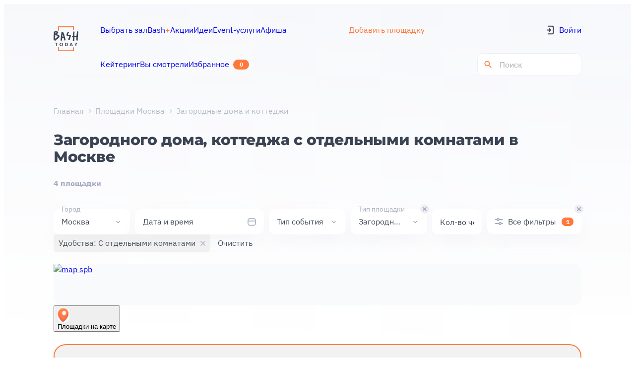

--- FILE ---
content_type: text/html;charset=utf-8
request_url: https://bash.today/marketplace-moskva/arenda-zagorodnogo-doma-kottedzha/s-otdelnymi-komnatami
body_size: 45493
content:
<!DOCTYPE html><html  lang="ru"><head><meta charset="utf-8"><meta name="viewport" content="width=device-width, initial-scale=1"><style id="nuxt-ui-colors">@layer theme {
  :root, :host {
  --ui-color-primary-50: var(--color-green-50, oklch(98.2% 0.018 155.826));
  --ui-color-primary-100: var(--color-green-100, oklch(96.2% 0.044 156.743));
  --ui-color-primary-200: var(--color-green-200, oklch(92.5% 0.084 155.995));
  --ui-color-primary-300: var(--color-green-300, oklch(87.1% 0.15 154.449));
  --ui-color-primary-400: var(--color-green-400, oklch(79.2% 0.209 151.711));
  --ui-color-primary-500: var(--color-green-500, oklch(72.3% 0.219 149.579));
  --ui-color-primary-600: var(--color-green-600, oklch(62.7% 0.194 149.214));
  --ui-color-primary-700: var(--color-green-700, oklch(52.7% 0.154 150.069));
  --ui-color-primary-800: var(--color-green-800, oklch(44.8% 0.119 151.328));
  --ui-color-primary-900: var(--color-green-900, oklch(39.3% 0.095 152.535));
  --ui-color-primary-950: var(--color-green-950, oklch(26.6% 0.065 152.934));
  --ui-color-secondary-50: var(--color-blue-50, oklch(97% 0.014 254.604));
  --ui-color-secondary-100: var(--color-blue-100, oklch(93.2% 0.032 255.585));
  --ui-color-secondary-200: var(--color-blue-200, oklch(88.2% 0.059 254.128));
  --ui-color-secondary-300: var(--color-blue-300, oklch(80.9% 0.105 251.813));
  --ui-color-secondary-400: var(--color-blue-400, oklch(70.7% 0.165 254.624));
  --ui-color-secondary-500: var(--color-blue-500, oklch(62.3% 0.214 259.815));
  --ui-color-secondary-600: var(--color-blue-600, oklch(54.6% 0.245 262.881));
  --ui-color-secondary-700: var(--color-blue-700, oklch(48.8% 0.243 264.376));
  --ui-color-secondary-800: var(--color-blue-800, oklch(42.4% 0.199 265.638));
  --ui-color-secondary-900: var(--color-blue-900, oklch(37.9% 0.146 265.522));
  --ui-color-secondary-950: var(--color-blue-950, oklch(28.2% 0.091 267.935));
  --ui-color-success-50: var(--color-green-50, oklch(98.2% 0.018 155.826));
  --ui-color-success-100: var(--color-green-100, oklch(96.2% 0.044 156.743));
  --ui-color-success-200: var(--color-green-200, oklch(92.5% 0.084 155.995));
  --ui-color-success-300: var(--color-green-300, oklch(87.1% 0.15 154.449));
  --ui-color-success-400: var(--color-green-400, oklch(79.2% 0.209 151.711));
  --ui-color-success-500: var(--color-green-500, oklch(72.3% 0.219 149.579));
  --ui-color-success-600: var(--color-green-600, oklch(62.7% 0.194 149.214));
  --ui-color-success-700: var(--color-green-700, oklch(52.7% 0.154 150.069));
  --ui-color-success-800: var(--color-green-800, oklch(44.8% 0.119 151.328));
  --ui-color-success-900: var(--color-green-900, oklch(39.3% 0.095 152.535));
  --ui-color-success-950: var(--color-green-950, oklch(26.6% 0.065 152.934));
  --ui-color-info-50: var(--color-blue-50, oklch(97% 0.014 254.604));
  --ui-color-info-100: var(--color-blue-100, oklch(93.2% 0.032 255.585));
  --ui-color-info-200: var(--color-blue-200, oklch(88.2% 0.059 254.128));
  --ui-color-info-300: var(--color-blue-300, oklch(80.9% 0.105 251.813));
  --ui-color-info-400: var(--color-blue-400, oklch(70.7% 0.165 254.624));
  --ui-color-info-500: var(--color-blue-500, oklch(62.3% 0.214 259.815));
  --ui-color-info-600: var(--color-blue-600, oklch(54.6% 0.245 262.881));
  --ui-color-info-700: var(--color-blue-700, oklch(48.8% 0.243 264.376));
  --ui-color-info-800: var(--color-blue-800, oklch(42.4% 0.199 265.638));
  --ui-color-info-900: var(--color-blue-900, oklch(37.9% 0.146 265.522));
  --ui-color-info-950: var(--color-blue-950, oklch(28.2% 0.091 267.935));
  --ui-color-warning-50: var(--color-yellow-50, oklch(98.7% 0.026 102.212));
  --ui-color-warning-100: var(--color-yellow-100, oklch(97.3% 0.071 103.193));
  --ui-color-warning-200: var(--color-yellow-200, oklch(94.5% 0.129 101.54));
  --ui-color-warning-300: var(--color-yellow-300, oklch(90.5% 0.182 98.111));
  --ui-color-warning-400: var(--color-yellow-400, oklch(85.2% 0.199 91.936));
  --ui-color-warning-500: var(--color-yellow-500, oklch(79.5% 0.184 86.047));
  --ui-color-warning-600: var(--color-yellow-600, oklch(68.1% 0.162 75.834));
  --ui-color-warning-700: var(--color-yellow-700, oklch(55.4% 0.135 66.442));
  --ui-color-warning-800: var(--color-yellow-800, oklch(47.6% 0.114 61.907));
  --ui-color-warning-900: var(--color-yellow-900, oklch(42.1% 0.095 57.708));
  --ui-color-warning-950: var(--color-yellow-950, oklch(28.6% 0.066 53.813));
  --ui-color-error-50: var(--color-red-50, oklch(97.1% 0.013 17.38));
  --ui-color-error-100: var(--color-red-100, oklch(93.6% 0.032 17.717));
  --ui-color-error-200: var(--color-red-200, oklch(88.5% 0.062 18.334));
  --ui-color-error-300: var(--color-red-300, oklch(80.8% 0.114 19.571));
  --ui-color-error-400: var(--color-red-400, oklch(70.4% 0.191 22.216));
  --ui-color-error-500: var(--color-red-500, oklch(63.7% 0.237 25.331));
  --ui-color-error-600: var(--color-red-600, oklch(57.7% 0.245 27.325));
  --ui-color-error-700: var(--color-red-700, oklch(50.5% 0.213 27.518));
  --ui-color-error-800: var(--color-red-800, oklch(44.4% 0.177 26.899));
  --ui-color-error-900: var(--color-red-900, oklch(39.6% 0.141 25.723));
  --ui-color-error-950: var(--color-red-950, oklch(25.8% 0.092 26.042));
  --ui-color-neutral-50: var(--color-slate-50, oklch(98.4% 0.003 247.858));
  --ui-color-neutral-100: var(--color-slate-100, oklch(96.8% 0.007 247.896));
  --ui-color-neutral-200: var(--color-slate-200, oklch(92.9% 0.013 255.508));
  --ui-color-neutral-300: var(--color-slate-300, oklch(86.9% 0.022 252.894));
  --ui-color-neutral-400: var(--color-slate-400, oklch(70.4% 0.04 256.788));
  --ui-color-neutral-500: var(--color-slate-500, oklch(55.4% 0.046 257.417));
  --ui-color-neutral-600: var(--color-slate-600, oklch(44.6% 0.043 257.281));
  --ui-color-neutral-700: var(--color-slate-700, oklch(37.2% 0.044 257.287));
  --ui-color-neutral-800: var(--color-slate-800, oklch(27.9% 0.041 260.031));
  --ui-color-neutral-900: var(--color-slate-900, oklch(20.8% 0.042 265.755));
  --ui-color-neutral-950: var(--color-slate-950, oklch(12.9% 0.042 264.695));
  }
  :root, :host, .light {
  --ui-primary: var(--ui-color-primary-500);
  --ui-secondary: var(--ui-color-secondary-500);
  --ui-success: var(--ui-color-success-500);
  --ui-info: var(--ui-color-info-500);
  --ui-warning: var(--ui-color-warning-500);
  --ui-error: var(--ui-color-error-500);
  }
  .dark {
  --ui-primary: var(--ui-color-primary-400);
  --ui-secondary: var(--ui-color-secondary-400);
  --ui-success: var(--ui-color-success-400);
  --ui-info: var(--ui-color-info-400);
  --ui-warning: var(--ui-color-warning-400);
  --ui-error: var(--ui-color-error-400);
  }
}</style><title>Загородные дома и коттеджи в Москве с отдельными комнатами — 4 варианта | Bash Today</title><style>@font-face { font-family: "IBMPlexSans fallback"; src: local("Segoe UI"); size-adjust: 101.7233%; ascent-override: 100.7635%; descent-override: 27.0341%; line-gap-override: 0%; } @font-face { font-family: "IBMPlexSans fallback"; src: local("Roboto"); size-adjust: 101.3884%; ascent-override: 101.0964%; descent-override: 27.1234%; line-gap-override: 0%; } @font-face { font-family: "IBMPlexSans fallback"; src: local("Helvetica Neue"); size-adjust: 100.2222%; ascent-override: 102.2727%; descent-override: 27.439%; line-gap-override: 0%; } @font-face { font-family: "IBMPlexSans fallback"; src: local("Arial"); size-adjust: 101.1663%; ascent-override: 101.3184%; descent-override: 27.183%; line-gap-override: 0%; } @font-face { font-family: "IBMPlexSans fallback"; src: local("Noto Sans"); size-adjust: 95.1477%; ascent-override: 107.7273%; descent-override: 28.9024%; line-gap-override: 0%; } @font-face { font-family: "Montserrat fallback"; src: local("Segoe UI"); size-adjust: 113.452%; ascent-override: 85.3224%; descent-override: 22.1239%; line-gap-override: 0%; } @font-face { font-family: "Montserrat fallback"; src: local("Roboto"); size-adjust: 113.0784%; ascent-override: 85.6043%; descent-override: 22.197%; line-gap-override: 0%; } @font-face { font-family: "Montserrat fallback"; src: local("Helvetica Neue"); size-adjust: 111.7778%; ascent-override: 86.6004%; descent-override: 22.4553%; line-gap-override: 0%; } @font-face { font-family: "Montserrat fallback"; src: local("Arial"); size-adjust: 112.8307%; ascent-override: 85.7923%; descent-override: 22.2457%; line-gap-override: 0%; } @font-face { font-family: "Montserrat fallback"; src: local("Noto Sans"); size-adjust: 106.1181%; ascent-override: 91.2191%; descent-override: 23.6529%; line-gap-override: 0%; }  </style><link rel="stylesheet" href="https://static2.bash.today/_nuxt/style.QSHcyFbP.css" crossorigin><style>@layer components {:where(.i-heroicons\:chevron-left){display:inline-block;width:1em;height:1em;background-color:currentColor;-webkit-mask-image:var(--svg);mask-image:var(--svg);-webkit-mask-repeat:no-repeat;mask-repeat:no-repeat;-webkit-mask-size:100% 100%;mask-size:100% 100%;--svg:url("data:image/svg+xml,%3Csvg xmlns='http://www.w3.org/2000/svg' viewBox='0 0 24 24' width='24' height='24'%3E%3Cpath fill='none' stroke='black' stroke-linecap='round' stroke-linejoin='round' stroke-width='1.5' d='M15.75 19.5L8.25 12l7.5-7.5'/%3E%3C/svg%3E")}:where(.i-heroicons\:chevron-right){display:inline-block;width:1em;height:1em;background-color:currentColor;-webkit-mask-image:var(--svg);mask-image:var(--svg);-webkit-mask-repeat:no-repeat;mask-repeat:no-repeat;-webkit-mask-size:100% 100%;mask-size:100% 100%;--svg:url("data:image/svg+xml,%3Csvg xmlns='http://www.w3.org/2000/svg' viewBox='0 0 24 24' width='24' height='24'%3E%3Cpath fill='none' stroke='black' stroke-linecap='round' stroke-linejoin='round' stroke-width='1.5' d='m8.25 4.5l7.5 7.5l-7.5 7.5'/%3E%3C/svg%3E")}}</style><link rel="preload" as="font" fetchpriority="high" type="font/woff2" href="/font-face/IBMPlexSans/IBMPlexSans-Regular.woff2" crossorigin="anonymous"><link rel="preload" as="font" fetchpriority="high" type="font/woff2" href="/font-face/IBMPlexSans/IBMPlexSans-Bold.woff2" crossorigin="anonymous"><link rel="preload" as="font" fetchpriority="high" type="font/woff2" href="/font-face/Montserrat/Montserrat-Bold.woff2" crossorigin="anonymous"><link rel="preload" as="font" fetchpriority="high" type="font/woff2" href="/font-face/Montserrat/Montserrat-ExtraBold.woff2" crossorigin="anonymous"><link rel="preload" as="image" fetchpriority="high" href="https://api.bash.today/storage/uploads/spaces/5853/R1FBf25EK5fYdB7HEK8vzTfIkebXz8EYtBOSyh9N_md_webp.webp"><link rel="preload" as="image" fetchpriority="high" href="/logos/bash-logo.svg" data-hid="preload-site-logo"><link rel="modulepreload" as="script" crossorigin href="https://static2.bash.today/_nuxt/Df7aq1Zf.js"><link rel="modulepreload" as="script" crossorigin href="https://static2.bash.today/_nuxt/C13KwHRi.js"><link rel="modulepreload" as="script" crossorigin href="https://static2.bash.today/_nuxt/CKTX58G9.js"><link rel="modulepreload" as="script" crossorigin href="https://static2.bash.today/_nuxt/tdU0A85p.js"><link rel="modulepreload" as="script" crossorigin href="https://static2.bash.today/_nuxt/BgBcEvN-.js"><link rel="modulepreload" as="script" crossorigin href="https://static2.bash.today/_nuxt/BkDHPedU.js"><link rel="modulepreload" as="script" crossorigin href="https://static2.bash.today/_nuxt/CPZKjEuC.js"><link rel="modulepreload" as="script" crossorigin href="https://static2.bash.today/_nuxt/A1J983YU.js"><link rel="modulepreload" as="script" crossorigin href="https://static2.bash.today/_nuxt/DlAUqK2U.js"><link rel="modulepreload" as="script" crossorigin href="https://static2.bash.today/_nuxt/CpJdfZqM.js"><link rel="modulepreload" as="script" crossorigin href="https://static2.bash.today/_nuxt/WVyEOoXx.js"><link rel="modulepreload" as="script" crossorigin href="https://static2.bash.today/_nuxt/BpUVPlU4.js"><link rel="modulepreload" as="script" crossorigin href="https://static2.bash.today/_nuxt/9eYGNQck.js"><link rel="modulepreload" as="script" crossorigin href="https://static2.bash.today/_nuxt/DJXpqeh4.js"><link rel="modulepreload" as="script" crossorigin href="https://static2.bash.today/_nuxt/CqMfyz1s.js"><link rel="modulepreload" as="script" crossorigin href="https://static2.bash.today/_nuxt/nkjSAgjq.js"><link rel="modulepreload" as="script" crossorigin href="https://static2.bash.today/_nuxt/BVGaVBVS.js"><link rel="modulepreload" as="script" crossorigin href="https://static2.bash.today/_nuxt/CcKqoPo9.js"><link rel="modulepreload" as="script" crossorigin href="https://static2.bash.today/_nuxt/DgKO6mTU.js"><link rel="modulepreload" as="script" crossorigin href="https://static2.bash.today/_nuxt/CE1G-McA.js"><link rel="modulepreload" as="script" crossorigin href="https://static2.bash.today/_nuxt/D83kmYZD.js"><link rel="modulepreload" as="script" crossorigin href="https://static2.bash.today/_nuxt/CnkEye5v.js"><link rel="modulepreload" as="script" crossorigin href="https://static2.bash.today/_nuxt/4UGIhD6s.js"><link rel="modulepreload" as="script" crossorigin href="https://static2.bash.today/_nuxt/BflyGNhU.js"><link rel="modulepreload" as="script" crossorigin href="https://static2.bash.today/_nuxt/BfnVjDNW.js"><link rel="modulepreload" as="script" crossorigin href="https://static2.bash.today/_nuxt/BJU8Z6BC.js"><link rel="modulepreload" as="script" crossorigin href="https://static2.bash.today/_nuxt/BvE3pS4Z.js"><link rel="modulepreload" as="script" crossorigin href="https://static2.bash.today/_nuxt/DvjB0nKL.js"><link rel="modulepreload" as="script" crossorigin href="https://static2.bash.today/_nuxt/D2zWFUD8.js"><link rel="modulepreload" as="script" crossorigin href="https://static2.bash.today/_nuxt/DmbIIU-t.js"><link rel="modulepreload" as="script" crossorigin href="https://static2.bash.today/_nuxt/C9BVlKoB.js"><link rel="modulepreload" as="script" crossorigin href="https://static2.bash.today/_nuxt/Uoc373SP.js"><link rel="modulepreload" as="script" crossorigin href="https://static2.bash.today/_nuxt/D3HeNaps.js"><link rel="modulepreload" as="script" crossorigin href="https://static2.bash.today/_nuxt/CAYYq4fE.js"><link rel="modulepreload" as="script" crossorigin href="https://static2.bash.today/_nuxt/DM9Fsddb.js"><link rel="modulepreload" as="script" crossorigin href="https://static2.bash.today/_nuxt/DayyYat-.js"><link rel="modulepreload" as="script" crossorigin href="https://static2.bash.today/_nuxt/Dkl4ZAAP.js"><link rel="modulepreload" as="script" crossorigin href="https://static2.bash.today/_nuxt/CbWGG9l5.js"><link rel="modulepreload" as="script" crossorigin href="https://static2.bash.today/_nuxt/CAnMjhoT.js"><link rel="modulepreload" as="script" crossorigin href="https://static2.bash.today/_nuxt/Dq5MvEyC.js"><link rel="modulepreload" as="script" crossorigin href="https://static2.bash.today/_nuxt/D_BOT0g-.js"><link rel="modulepreload" as="script" crossorigin href="https://static2.bash.today/_nuxt/BfjMV4xP.js"><link rel="modulepreload" as="script" crossorigin href="https://static2.bash.today/_nuxt/DEjj_iVN.js"><link rel="modulepreload" as="script" crossorigin href="https://static2.bash.today/_nuxt/Bnx8WeUU.js"><link rel="modulepreload" as="script" crossorigin href="https://static2.bash.today/_nuxt/BA2fdV9P.js"><link rel="modulepreload" as="script" crossorigin href="https://static2.bash.today/_nuxt/B7hCpi7H.js"><link rel="modulepreload" as="script" crossorigin href="https://static2.bash.today/_nuxt/Ck6_vWy_.js"><link rel="modulepreload" as="script" crossorigin href="https://static2.bash.today/_nuxt/D8eu9-cF.js"><link rel="modulepreload" as="script" crossorigin href="https://static2.bash.today/_nuxt/Dwrha5Ag.js"><link rel="modulepreload" as="script" crossorigin href="https://static2.bash.today/_nuxt/rj8SU9u0.js"><link rel="modulepreload" as="script" crossorigin href="https://static2.bash.today/_nuxt/DtzdCKTH.js"><link rel="modulepreload" as="script" crossorigin href="https://static2.bash.today/_nuxt/BcfdaIUe.js"><link rel="modulepreload" as="script" crossorigin href="https://static2.bash.today/_nuxt/Bm1vNOdE.js"><link rel="modulepreload" as="script" crossorigin href="https://static2.bash.today/_nuxt/CmxwyX1t.js"><link rel="modulepreload" as="script" crossorigin href="https://static2.bash.today/_nuxt/BOUpFD7m.js"><link rel="modulepreload" as="script" crossorigin href="https://static2.bash.today/_nuxt/nWLqVZd-.js"><link rel="modulepreload" as="script" crossorigin href="https://static2.bash.today/_nuxt/Dd0L6VZc.js"><link rel="modulepreload" as="script" crossorigin href="https://static2.bash.today/_nuxt/Eu4gV318.js"><link rel="modulepreload" as="script" crossorigin href="https://static2.bash.today/_nuxt/DRQpVO8b.js"><link rel="modulepreload" as="script" crossorigin href="https://static2.bash.today/_nuxt/4Bye9c2z.js"><link rel="modulepreload" as="script" crossorigin href="https://static2.bash.today/_nuxt/DhksstIR.js"><link rel="modulepreload" as="script" crossorigin href="https://static2.bash.today/_nuxt/CjE8bB6C.js"><link rel="modulepreload" as="script" crossorigin href="https://static2.bash.today/_nuxt/B-CWfA5y.js"><link rel="preload" as="fetch" fetchpriority="low" crossorigin="anonymous" href="https://static2.bash.today/_nuxt/builds/meta/e90518cb-b6b3-4505-9f88-f17184a00784.json"><meta name="apple-mobile-web-app-capable" content="yes"><meta name="mobile-web-app-capable" content="yes"><meta name="apple-mobile-web-app-status-bar-style" content="black-translucent"><meta hid="theme-color" name="theme-color" content="#ffffff"><meta hid="referrer" name="referrer" content="unsafe-url"><link rel="icon" type="image/svg+xml" href="/favicon.svg"><link rel="canonical" href="https://bash.today/marketplace-moskva/arenda-zagorodnogo-doma-kottedzha/s-otdelnymi-komnatami"><meta name="robots" content="noindex, nofollow"><meta name="description" content="Аренда загородного дома, коттеджа с отдельными комнатами в Москве. Подобрали 4 проверенных площадок от 2500 ₽/час. Реальные фото и отзывы"><script type="module" src="https://static2.bash.today/_nuxt/Df7aq1Zf.js" crossorigin></script></head><body><!--teleport start anchor--><!----><!--teleport anchor--><!--teleport start anchor--><!----><!--teleport anchor--><!--teleport start anchor--><!----><!--teleport anchor--><!--teleport start anchor--><!----><!--teleport anchor--><!--teleport start anchor--><!----><!--teleport anchor--><!--teleport start anchor--><!----><!--teleport anchor--><!--teleport start anchor--><!----><!--teleport anchor--><div id="__nuxt" class="isolate"><div class="app app-bash"><!--[--><!--[--><!--[--><!--[--><!--[--><!--[--><div class="MainLayout MainLayout--gradient SpacesCatalogPageLayout"><!--[--><!--]--><header><div class="container"><div class="TheHeader"><div class="LogoWithLocation"><a href="https://bash.today" rel="noopener noreferrer"><img src="/logos/bash-logo.svg" alt="logo" loading="lazy" height="50" width="50"></a></div><div class="TheHeader__navigation first"><a href="/marketplace-moskva/arenda-ploshchadki" class="router-link-custom-inactive TheHeader__item TheHeader__item"><!--[--><span>Выбрать зал</span><!--]--></a><a href="https://plus.bash.today" rel="noopener noreferrer" class="router-link-custom-inactive TheHeader__item TheHeader__item"><!--[--><span>Bash<span style="color:#FF7739;">+</span></span><!--]--></a><a href="/promo" class="router-link-custom-inactive TheHeader__item TheHeader__item"><!--[--><span>Акции</span><!--]--></a><a href="/posts" class="router-link-custom-inactive TheHeader__item TheHeader__item"><!--[--><span>Идеи</span><!--]--></a><a href="/afisha" class="router-link-custom-inactive TheHeader__item TheHeader__item"><!--[--><span>Афиша</span><!--]--></a><a href="/eventcatalog" rel="noopener noreferrer" target="_blank" class="router-link-custom-inactive TheHeader__item TheHeader__item"><!--[--><span>Event-услуги</span><!--]--></a></div><div class="TheHeader__chat"><a href="/welcome" class="router-link-custom-inactive TheHeader__item welcome-link TheHeader__item welcome-link"><!--[--><span>Добавить площадку</span><!--]--></a></div><div class="TheHeader__bonuses"><!----></div><a href="/welcome" class="TheHeader__navigation-mobile welcome-link"><!--[--> Добавить площадку <!--]--></a><div class="TheHeader__actions no-auth first"><a href="/?auth=1"><div class="TheHeader__log-in-icon"><svg width="16" height="19" viewBox="0 0 16 19" fill="none" xmlns="http://www.w3.org/2000/svg">
<path d="M3.90777 1.62578H11.5691C13.2259 1.62578 14.5691 2.96892 14.5691 4.62578V14.3742C14.5691 16.0311 13.2259 17.3742 11.5691 17.3742H3.90777" stroke="#3B4453" stroke-width="2" stroke-linecap="round"/>
<path d="M6.21538 6.87559L8.90777 9.52698M8.90777 9.52698L6.21538 12.1784M8.90777 9.52698H1.99994" stroke="#3B4453" stroke-width="2" stroke-linecap="round" stroke-linejoin="round"/>
</svg>
</div><span>Войти</span></a></div><div class="TheHeader__navigation second"><a href="/moscow/catering" class="router-link-custom-inactive TheHeader__item TheHeader__item"><!--[--><span>Кейтеринг</span><!--]--></a><a href="/wishlist" class="router-link-custom-inactive TheHeader__item TheHeader__item--badge TheHeader__item TheHeader__item--badge"><!--[--><span>Избранное</span><div class="TheHeader__count">0</div><!--]--></a><a href="/history" class="router-link-custom-inactive TheHeader__item TheHeader__item"><!--[--><span>Вы смотрели</span><!--]--></a></div><div class="TheHeader__actions second"><div class="SearchHeaderInput" data-v-a143ddf8><form class="search-form" data-v-a143ddf8><svg class="search-icon" viewBox="0 0 24 24" xmlns="http://www.w3.org/2000/svg" data-v-a143ddf8><path d="M15.5 14h-.79l-.28-.27A6.471 6.471 0 0 0 16 9.5 6.5 6.5 0 1 0 9.5 16c1.61 0 3.09-.59 4.23-1.57l.27.28v.79l5 4.99L20.49 19l-4.99-5zm-6 0C7.01 14 5 11.99 5 9.5S7.01 5 9.5 5 14 7.01 14 9.5 11.99 14 9.5 14z" fill="#ff7739" data-v-a143ddf8></path></svg><input value="" type="search" class="search-input" placeholder="Поиск" data-v-a143ddf8></form></div></div><div class="TheHeader__mobile-actions"><!----><!----><div class="TheHeader__mobile-menu"><svg width="21" height="12" viewBox="0 0 21 12" fill="none" xmlns="http://www.w3.org/2000/svg">
<path d="M2 2L19 2" stroke="#3B4453" stroke-width="2.5" stroke-linecap="round"/>
<path d="M8.80005 10L19 10" stroke="#3B4453" stroke-width="2.5" stroke-linecap="round"/>
</svg>
</div></div><!----><!----><!----></div></div></header><!--[--><!--]--><div class="MainLayout__content"><div class="MainLayout__head"><div class="container"><div class="MainLayout__head-inner"><div class="PageTitle"><!--[--><div class="PageTitle__breadcrumbs"><div class="Breadcrumbs"><div class="Breadcrumbs__list"><!--[--><a href="/" class="Breadcrumbs__item"><!--[-->Главная<!--]--></a><a href="/marketplace-moskva/arenda-ploshchadki" class="Breadcrumbs__item"><!--[-->Площадки Москва<!--]--></a><div class="Breadcrumbs__item">Загородные дома и коттеджи</div><!--]--></div></div></div><div class="PageTitle__main"><div class="PageTitle__title-block"><h1>Загородного дома, коттеджа с отдельными комнатами  в Москве</h1><!----><!----></div><div class="PageTitle__description">4 площадки</div></div><!----><!--]--></div><!----></div><!--[--><!--]--></div></div><div class="MainLayout__body"><!--[--><div class="container"><div class="SpacesCatalogPage"><div class="SpacesCatalogPage__header"><div class="SpacesCatalogPage__filters"><div class="SitesFilters"><div class="SitesActiveFilters SitesActiveFilters--quick-filters"><div class="SitesActiveFilters__main d-flex"><div class="QuickFilters"><!--[--><div class="QuickFilterInput QuickFilterInput--active QuickFilterInput--white-mobile QuickFilterInput--hide-label-mobile SelectQuickFilter"><div class="QuickFilterInput__input-wrap"><!--[--><div class="QuickFilterInput__input"><div class="QuickFilterInput__label">Город</div><!--[--><div class="QuickFilterInput__value" title="Москва" style="">Москва</div><!--]--><!--[--><div class="QuickFilterInput__arrow"><img src="data:image/svg+xml,%3csvg%20width=&#39;16&#39;%20height=&#39;16&#39;%20viewBox=&#39;0%200%2016%2016&#39;%20fill=&#39;none&#39;%20xmlns=&#39;http://www.w3.org/2000/svg&#39;%3e%3cpath%20d=&#39;M4.99805%206.5L7.64449%209.14645C7.83976%209.34171%208.15634%209.34171%208.3516%209.14645L10.998%206.5&#39;%20stroke=&#39;%233B4453&#39;%20stroke-linecap=&#39;round&#39;%20stroke-linejoin=&#39;round&#39;/%3e%3c/svg%3e" alt=""></div><!--]--></div><!--]--></div><!----><!----></div><div class="QuickFilterInput QuickFilterInput--large QuickFilterInput--white-mobile QuickFilterInput--hide-label-mobile DateTimeQuickFilter"><div class="QuickFilterInput__input-wrap"><!--[--><div class="QuickFilterInput__input"><div class="QuickFilterInput__label">Дата и время</div><!--[--><div class="QuickFilterInput__value" style="display:none;"></div><!--]--><!--[--><div class="DateTimeQuickFilter__icon"><svg width="18" height="18" viewBox="0 0 18 18" fill="none" xmlns="http://www.w3.org/2000/svg">
<g clip-path="url(#clip0_4308_48689)">
<path d="M2.37305 7.05493H10.023H17.673" stroke="#B4BBC6" stroke-width="2" stroke-linecap="round"/>
<path d="M2 5.76C2 3.68341 3.68341 2 5.76 2H13.24C15.3166 2 17 3.68341 17 5.76V11.88C17 13.9566 15.3166 15.64 13.24 15.64H5.76C3.68341 15.64 2 13.9566 2 11.88V5.76Z" stroke="#B4BBC6" stroke-width="2"/>
</g>
<defs>
<clipPath id="clip0_4308_48689">
<rect width="18" height="18" fill="white"/>
</clipPath>
</defs>
</svg>
</div><!--]--></div><!--]--></div><!----><!----></div><div class="QuickFilterInput QuickFilterInput--white-mobile QuickFilterInput--hide-label-mobile SelectQuickFilter"><div class="QuickFilterInput__input-wrap"><!--[--><div class="QuickFilterInput__input"><div class="QuickFilterInput__label">Тип события</div><!--[--><div class="QuickFilterInput__value" style="display:none;"></div><!--]--><!--[--><div class="QuickFilterInput__arrow"><img src="data:image/svg+xml,%3csvg%20width=&#39;16&#39;%20height=&#39;16&#39;%20viewBox=&#39;0%200%2016%2016&#39;%20fill=&#39;none&#39;%20xmlns=&#39;http://www.w3.org/2000/svg&#39;%3e%3cpath%20d=&#39;M4.99805%206.5L7.64449%209.14645C7.83976%209.34171%208.15634%209.34171%208.3516%209.14645L10.998%206.5&#39;%20stroke=&#39;%233B4453&#39;%20stroke-linecap=&#39;round&#39;%20stroke-linejoin=&#39;round&#39;/%3e%3c/svg%3e" alt=""></div><!--]--></div><!--]--></div><!----><!----></div><div class="QuickFilterInput QuickFilterInput--active QuickFilterInput--white-mobile QuickFilterInput--hide-label-mobile MultipleSelectQuickFilter"><div class="QuickFilterInput__input-wrap"><!--[--><div class="QuickFilterInput__input"><div class="QuickFilterInput__label">Тип площадки</div><!--[--><div class="QuickFilterInput__value" title="Загородный дом, коттедж" style="">Загородный дом, коттедж</div><!--]--><!--[--><div class="QuickFilterInput__arrow"><img src="data:image/svg+xml,%3csvg%20width=&#39;16&#39;%20height=&#39;16&#39;%20viewBox=&#39;0%200%2016%2016&#39;%20fill=&#39;none&#39;%20xmlns=&#39;http://www.w3.org/2000/svg&#39;%3e%3cpath%20d=&#39;M4.99805%206.5L7.64449%209.14645C7.83976%209.34171%208.15634%209.34171%208.3516%209.14645L10.998%206.5&#39;%20stroke=&#39;%233B4453&#39;%20stroke-linecap=&#39;round&#39;%20stroke-linejoin=&#39;round&#39;/%3e%3c/svg%3e" alt=""></div><!--]--></div><!--]--></div><div class="QuickFilterInput__remove"><svg width="18" height="18" viewBox="0 0 18 18" fill="none" xmlns="http://www.w3.org/2000/svg"><rect width="18" height="18" rx="9" fill="#EDEEF4"></rect><path d="M6 6L12 11.8619" stroke="#A5AABE" stroke-width="2" stroke-linecap="round" stroke-linejoin="round"></path><path d="M12 6L6 11.8619" stroke="#A5AABE" stroke-width="2" stroke-linecap="round" stroke-linejoin="round"></path></svg></div><!----></div><div class="QuickFilterInput QuickFilterInput--white-mobile QuickFilterInput--hide-label-mobile PlainNumberQuickFilter"><div class="QuickFilterInput__input-wrap"><!--[--><div class="QuickFilterInput__input"><div class="QuickFilterInput__label">Кол-во чел.</div><!--[--><div class="BaseInput BaseInput--without-border"><!----><!----><!----><!----><!----><!----><!----><label class="BaseLabel"><span class="BaseLabel__placeholder">Кол-во чел.</span><!--[--><div class="BaseInput__body"><input class="BaseInput__input" style="" type="number" placeholder="Кол-во чел." value><!----><div class="BaseInput__checkmark-icon"><!----></div></div><!----><!----><!----><!--]--></label></div><!--]--><!--[--><span></span><!--]--></div><!--]--></div><!----><!----></div><!--]--></div><div class="SitesAllFiltersButton SitesAllFiltersButton--active SitesAllFiltersButton--accent SitesAllFiltersButton--compact"><div class="SitesAllFiltersButton__icon"><svg width="16" height="16" viewBox="0 0 16 16" fill="none" xmlns="http://www.w3.org/2000/svg">
<path fill-rule="evenodd" clip-rule="evenodd" d="M14.5 3H8.82929C8.41746 1.83481 7.30622 1 6 1C4.69378 1 3.58254 1.83481 3.17071 3H1C0.447715 3 0 3.44772 0 4C0 4.55228 0.447715 5 1 5H3.17071C3.58254 6.16519 4.69378 7 6 7C7.30622 7 8.41746 6.16519 8.82929 5H14.5C15.0523 5 15.5 4.55228 15.5 4C15.5 3.44772 15.0523 3 14.5 3ZM6 5C6.55228 5 7 4.55228 7 4C7 3.44772 6.55228 3 6 3C5.44772 3 5 3.44772 5 4C5 4.55228 5.44772 5 6 5Z" fill="#A5AABE"/>
<path fill-rule="evenodd" clip-rule="evenodd" d="M15 11H12.8293C12.4175 9.83481 11.3062 9 10 9C8.69378 9 7.58254 9.83481 7.17071 11H1C0.447715 11 0 11.4477 0 12C0 12.5523 0.447715 13 1 13H7.17071C7.58254 14.1652 8.69378 15 10 15C11.3062 15 12.4175 14.1652 12.8293 13H15C15.5523 13 16 12.5523 16 12C16 11.4477 15.5523 11 15 11ZM10 13C10.5523 13 11 12.5523 11 12C11 11.4477 10.5523 11 10 11C9.44771 11 9 11.4477 9 12C9 12.5523 9.44771 13 10 13Z" fill="#A5AABE"/>
</svg>
</div><div class="SitesAllFiltersButton__text"><!--[-->Все фильтры<!--]--></div><div class="SitesAllFiltersButton__count">1</div><div class="QuickFilterInput__remove"><svg width="18" height="18" viewBox="0 0 18 18" xmlns="http://www.w3.org/2000/svg"><rect width="18" height="18" rx="9" fill="#EDEEF4"></rect><path d="M6 6L12 11.8619" stroke="#A5AABE" stroke-width="2" stroke-linecap="round" stroke-linejoin="round"></path><path d="M12 6L6 11.8619" stroke="#A5AABE" stroke-width="2" stroke-linecap="round" stroke-linejoin="round"></path></svg></div></div></div><!--[--><!--]--><div><!--[--><!--[--><!--[--><div class="SitesActiveFiltersItem SitesActiveFiltersItem--compact" title="С отдельными комнатами"><!----><div class="SitesActiveFiltersItem__title">Удобства: С отдельными комнатами</div><div class="SitesActiveFiltersItem__clear"><svg width="10" height="10" viewBox="0 0 10 10" fill="none" xmlns="http://www.w3.org/2000/svg">
<path d="M1 1L9 9.00001" stroke="#B4BBC6" stroke-width="2" stroke-linecap="round" stroke-linejoin="round"/>
<path d="M9 1L1 9.00001" stroke="#B4BBC6" stroke-width="2" stroke-linecap="round" stroke-linejoin="round"/>
</svg>
</div></div><!--]--><!----><!--]--><div class="SitesActiveFilters__clear"> Очистить </div><!--]--></div></div><!----></div></div></div><div class="SpacesCatalogPageLayout__map"><a href="/map-marketplace" class="MapBlockMarketplace d-block mb-md-25 mb-40 relative"><picture><source srcset="https://api.bash.today/assets/images/map/map-msk-mobile.jpg, https://api.bash.today/assets/images/map/map-msk-mobile@2x.jpg 2x" media="(max-width: 768px)"><source srcset="https://api.bash.today/assets/images/map/map-msk.jpg, https://api.bash.today/assets/images/map/map-msk@2x.jpg 2x" media="(min-width: 768px)"><img class="d-block" src="https://api.bash.today/assets/images/map/map-msk.jpg" alt="map spb" width="100%"></picture><!--[--><!--[--><button type="button" data-slot="base" class="rounded-md inline-flex items-center disabled:cursor-not-allowed aria-disabled:cursor-not-allowed disabled:opacity-75 aria-disabled:opacity-75 transition-colors py-2 text-base gap-2 text-default hover:bg-elevated active:bg-elevated focus:outline-none focus-visible:bg-elevated hover:disabled:bg-transparent dark:hover:disabled:bg-transparent hover:aria-disabled:bg-transparent dark:hover:aria-disabled:bg-transparent cursor-pointer bg-white absolute shadow-xl px-[54px] h-[50px] md:bottom-6 md:left-6 font-bold rounded-3"><!--[--><!--[--><img class="MapBlockMarketplace__icon" src="https://static2.bash.today/_nuxt/location-map.D0DITEFI.svg" alt><!--]--><!--[--> Площадки на карте <!--]--><!--[--><!----><!--]--><!--]--></button><!--]--><!--]--></a></div><div class="SpacesCatalogPageLayout__body"><!--[--><div class="PlatformsMarketplaceList" is-last-page="true"><div class="PlatformsMarketplaceList__catalog"><div class="PlatformsMarketplaceList__catalog-wrapper"><div class="hotpick-absolute"><div class="inner"><div class="SpacesSelection"><div class="SliderSection"><div class="SliderSection__carousel"><div class="SliderSection__panel"><div class="SliderSection__info"><!--[--><h2 class="SliderSection__title">Горячая подборка</h2><!--]--></div></div><div role="region" aria-roledescription="carousel" data-orientation="horizontal" tabindex="0" data-slot="root" class="relative focus:outline-none"><div data-slot="viewport" class="overflow-hidden"><div data-slot="container" class="flex items-start flex-row -ms-4"><!--[--><div role="group" aria-roledescription="slide" data-slot="item" class="min-w-0 shrink-0 ps-4 basis-1/3"><!--[--><!--[--><div class="SpaceCard" dark="false"><a href="/platforms/4768" class="SpaceCard__card"><!--[--><div class="SpaceCard__photos-block SpaceCard__photos"><div role="region" aria-roledescription="carousel" data-orientation="horizontal" tabindex="0" data-slot="root" class="relative focus:outline-none SpaceCard__slider"><div data-slot="viewport" class="overflow-hidden"><div data-slot="container" class="flex items-start flex-row -ms-4"><!--[--><div role="group" aria-roledescription="slide" data-slot="item" class="min-w-0 shrink-0 basis-full ps-4 cursor-pointer"><!--[--><img src="https://api.bash.today/storage/uploads/spaces/4768/sm_71206730-5d02-494c-aa02-0347c65eb3ae_webp.webp" srcset="https://api.bash.today/storage/uploads/spaces/4768/sm_71206730-5d02-494c-aa02-0347c65eb3ae_webp.webp, https://api.bash.today/storage/uploads/spaces/4768/md_71206730-5d02-494c-aa02-0347c65eb3ae_webp.webp 2x" alt class="SpaceCard__photos" loading="lazy"><!----><!----><!--]--></div><div role="group" aria-roledescription="slide" data-slot="item" class="min-w-0 shrink-0 basis-full ps-4 cursor-pointer"><!--[--><img src="https://api.bash.today/storage/uploads/spaces/4768/sm_fe635c8d-ea82-460c-a506-1fd7b77febbf_webp.webp" srcset="https://api.bash.today/storage/uploads/spaces/4768/sm_fe635c8d-ea82-460c-a506-1fd7b77febbf_webp.webp, https://api.bash.today/storage/uploads/spaces/4768/md_fe635c8d-ea82-460c-a506-1fd7b77febbf_webp.webp 2x" alt class="SpaceCard__photos" loading="lazy"><!----><!----><!--]--></div><div role="group" aria-roledescription="slide" data-slot="item" class="min-w-0 shrink-0 basis-full ps-4 cursor-pointer"><!--[--><img src="https://api.bash.today/storage/uploads/spaces/4768/sm_e4ccddc3-b6a6-4eef-b1ab-30cf633eda80_webp.webp" srcset="https://api.bash.today/storage/uploads/spaces/4768/sm_e4ccddc3-b6a6-4eef-b1ab-30cf633eda80_webp.webp, https://api.bash.today/storage/uploads/spaces/4768/md_e4ccddc3-b6a6-4eef-b1ab-30cf633eda80_webp.webp 2x" alt class="SpaceCard__photos" loading="lazy"><!----><!----><!--]--></div><div role="group" aria-roledescription="slide" data-slot="item" class="min-w-0 shrink-0 basis-full ps-4 cursor-pointer"><!--[--><img src="https://api.bash.today/storage/uploads/spaces/4768/sm_8590bb9c-8a15-48ca-a34d-51285aa876c4_webp.webp" srcset="https://api.bash.today/storage/uploads/spaces/4768/sm_8590bb9c-8a15-48ca-a34d-51285aa876c4_webp.webp, https://api.bash.today/storage/uploads/spaces/4768/md_8590bb9c-8a15-48ca-a34d-51285aa876c4_webp.webp 2x" alt class="SpaceCard__photos" loading="lazy"><!----><!----><!--]--></div><div role="group" aria-roledescription="slide" data-slot="item" class="min-w-0 shrink-0 basis-full ps-4 cursor-pointer"><!--[--><img src="https://api.bash.today/storage/uploads/spaces/4768/sm_b65c0f1a-0b96-4f38-86f5-94ec33ded1dd_webp.webp" srcset="https://api.bash.today/storage/uploads/spaces/4768/sm_b65c0f1a-0b96-4f38-86f5-94ec33ded1dd_webp.webp, https://api.bash.today/storage/uploads/spaces/4768/md_b65c0f1a-0b96-4f38-86f5-94ec33ded1dd_webp.webp 2x" alt class="SpaceCard__photos" loading="lazy"><!----><!----><!--]--></div><div role="group" aria-roledescription="slide" data-slot="item" class="min-w-0 shrink-0 basis-full ps-4 cursor-pointer"><!--[--><img src="https://api.bash.today/storage/uploads/spaces/4768/sm_316aeb4a-7dbf-41a9-8b6e-22a5cf51343a_webp.webp" srcset="https://api.bash.today/storage/uploads/spaces/4768/sm_316aeb4a-7dbf-41a9-8b6e-22a5cf51343a_webp.webp, https://api.bash.today/storage/uploads/spaces/4768/md_316aeb4a-7dbf-41a9-8b6e-22a5cf51343a_webp.webp 2x" alt class="SpaceCard__photos" loading="lazy"><!----><!----><!--]--></div><div role="group" aria-roledescription="slide" data-slot="item" class="min-w-0 shrink-0 basis-full ps-4 cursor-pointer"><!--[--><img src="https://api.bash.today/storage/uploads/spaces/4768/sm_f80bf01e-0f59-477d-bbf3-82647410dd50_webp.webp" srcset="https://api.bash.today/storage/uploads/spaces/4768/sm_f80bf01e-0f59-477d-bbf3-82647410dd50_webp.webp, https://api.bash.today/storage/uploads/spaces/4768/md_f80bf01e-0f59-477d-bbf3-82647410dd50_webp.webp 2x" alt class="SpaceCard__photos" loading="lazy"><!----><!----><!--]--></div><div role="group" aria-roledescription="slide" data-slot="item" class="min-w-0 shrink-0 basis-full ps-4 cursor-pointer"><!--[--><img src="https://api.bash.today/storage/uploads/spaces/4768/sm_80704735-3957-417c-8bf6-92cc12cf028e_webp.webp" srcset="https://api.bash.today/storage/uploads/spaces/4768/sm_80704735-3957-417c-8bf6-92cc12cf028e_webp.webp, https://api.bash.today/storage/uploads/spaces/4768/md_80704735-3957-417c-8bf6-92cc12cf028e_webp.webp 2x" alt class="SpaceCard__photos" loading="lazy"><!----><!----><!--]--></div><div role="group" aria-roledescription="slide" data-slot="item" class="min-w-0 shrink-0 basis-full ps-4 cursor-pointer"><!--[--><img src="https://api.bash.today/storage/uploads/spaces/4768/sm_b68357a5-bd85-4909-b57a-2ae42c65434e_webp.webp" srcset="https://api.bash.today/storage/uploads/spaces/4768/sm_b68357a5-bd85-4909-b57a-2ae42c65434e_webp.webp, https://api.bash.today/storage/uploads/spaces/4768/md_b68357a5-bd85-4909-b57a-2ae42c65434e_webp.webp 2x" alt class="SpaceCard__photos" loading="lazy"><!----><!----><!--]--></div><div role="group" aria-roledescription="slide" data-slot="item" class="min-w-0 shrink-0 basis-full ps-4 cursor-pointer"><!--[--><img src="https://api.bash.today/storage/uploads/spaces/4768/sm_8ed37640-fc02-469f-b240-7ec8d33abd9c_webp.webp" srcset="https://api.bash.today/storage/uploads/spaces/4768/sm_8ed37640-fc02-469f-b240-7ec8d33abd9c_webp.webp, https://api.bash.today/storage/uploads/spaces/4768/md_8ed37640-fc02-469f-b240-7ec8d33abd9c_webp.webp 2x" alt class="SpaceCard__photos" loading="lazy"><!----><!----><!--]--></div><!--]--></div></div><div data-slot="controls" class="SpaceCard__photos__controls cursor-pointer"><div data-slot="arrows" class=""><!--[--><!--[--><button type="button" disabled aria-label="Prev" data-slot="base" class="font-medium inline-flex items-center disabled:cursor-not-allowed aria-disabled:cursor-not-allowed disabled:opacity-75 aria-disabled:opacity-75 transition-colors text-sm gap-1.5 text-default hover:bg-accented/75 active:bg-accented/75 focus:outline-none focus-visible:bg-accented/75 disabled:bg-elevated aria-disabled:bg-elevated absolute rounded-full start-4 top-1/2 -translate-y-1/2 arrow bg-white cursor-pointer z-2 sm:start-4 p-2.5"><!--[--><!--[--><span class="iconify i-heroicons:chevron-left shrink-0 size-5" aria-hidden="true" style="" data-slot="leadingIcon"></span><!--]--><!--[--><!----><!--]--><!--[--><!----><!--]--><!--]--></button><!--]--><!--]--><!--[--><!--[--><button type="button" disabled aria-label="Next" data-slot="base" class="font-medium inline-flex items-center disabled:cursor-not-allowed aria-disabled:cursor-not-allowed disabled:opacity-75 aria-disabled:opacity-75 transition-colors text-sm gap-1.5 text-default hover:bg-accented/75 active:bg-accented/75 focus:outline-none focus-visible:bg-accented/75 disabled:bg-elevated aria-disabled:bg-elevated absolute rounded-full end-4 top-1/2 -translate-y-1/2 arrow bg-white cursor-pointer z-2 sm:end-4 p-2.5"><!--[--><!--[--><span class="iconify i-heroicons:chevron-right shrink-0 size-5" aria-hidden="true" style="" data-slot="leadingIcon"></span><!--]--><!--[--><!----><!--]--><!--[--><!----><!--]--><!--]--></button><!--]--><!--]--></div><!----></div></div><!----></div><div class="SpaceCard__like"><div class="LikeButton"><svg class="LikeButton__icon" viewBox="0 0 24 24" width="24" height="24"><use xlink:href="/images/icons/like.svg#like-inactive"></use></svg></div></div><div class="SpaceCard__body"><div class="SpaceCard__main"><div class="SpaceCard__stats"><div class="SpaceSubway"><div class="SpaceSubway__station"><div class="SpaceSubway__color" style="background:#FFB6C1;"></div><div class="SpaceSubway__title">Дубровка</div></div></div><div class="SpaceCard__rating"><div class="StarsRating StarsRating--empty"><div class="StarsRating__star"><svg viewBox="0 0 18 18" width="18" height="18"><use xlink:href="/images/icons/stars.svg#star-empty"></use></svg></div><div class="StarsRating__value">0.0</div></div><!--[--><span> ∙ </span><div>нет отзывов</div><!--]--></div></div><div class="SpaceCard__subtitle"> Лофт </div><div class="SpaceCard__title">Двухуровневый Exit Loft для мероприятий с крышей и зоной BBQ</div></div><div class="SpaceCard__footer"><div class="SpaceCard__info"><div class="SpaceCard__params"><!--[--><div class="SpaceParamsItem SpaceParamsItem--compact" title="Площадь: 360 м²"><div class="SpaceParamsItem__title">Площадь </div><div class="SpaceParamsItem__icon"><img src="https://api.bash.today/icons/options/square.svg" loading="lazy" alt=""></div><div class="SpaceParamsItem__value">360 м² </div></div><div class="SpaceParamsItem SpaceParamsItem--compact" title="Вместимость: 150 чел."><div class="SpaceParamsItem__title">Вместимость </div><div class="SpaceParamsItem__icon"><img src="https://api.bash.today/icons/options/seat.svg" loading="lazy" alt=""></div><div class="SpaceParamsItem__value">150 чел. </div></div><div class="SpaceParamsItem SpaceParamsItem--compact" title="Свой кейтеринг: Да"><div class="SpaceParamsItem__title">Ваш кейт. </div><div class="SpaceParamsItem__icon"><img src="https://api.bash.today/icons/options/catering.svg" loading="lazy" alt=""></div><div class="SpaceParamsItem__value">Да </div></div><!--]--></div></div><div class="SpaceCard__price-list"><div class="SpaceCard__price-block"><!----><div class="SpaceCard__price">от 5 800 до 9 500 ₽ / час</div></div></div></div></div><!--]--></a><!--teleport start--><!--teleport end--></div><!--[--><!--]--><!--]--><!--]--></div><div role="group" aria-roledescription="slide" data-slot="item" class="min-w-0 shrink-0 ps-4 basis-1/3"><!--[--><!--[--><div class="SpaceCard" dark="false"><a href="/platforms/4292" class="SpaceCard__card"><!--[--><div class="SpaceCard__photos-block SpaceCard__photos"><div role="region" aria-roledescription="carousel" data-orientation="horizontal" tabindex="0" data-slot="root" class="relative focus:outline-none SpaceCard__slider"><div data-slot="viewport" class="overflow-hidden"><div data-slot="container" class="flex items-start flex-row -ms-4"><!--[--><div role="group" aria-roledescription="slide" data-slot="item" class="min-w-0 shrink-0 basis-full ps-4 cursor-pointer"><!--[--><img src="https://api.bash.today/storage/uploads/spaces/4292/yFTEUcr0hfyphkqOt8SMLDtOM89PMdCR643QGdqg_sm_webp.webp" srcset="https://api.bash.today/storage/uploads/spaces/4292/yFTEUcr0hfyphkqOt8SMLDtOM89PMdCR643QGdqg_sm_webp.webp, https://api.bash.today/storage/uploads/spaces/4292/yFTEUcr0hfyphkqOt8SMLDtOM89PMdCR643QGdqg_md_webp.webp 2x" alt class="SpaceCard__photos" loading="lazy"><!----><!----><!--]--></div><div role="group" aria-roledescription="slide" data-slot="item" class="min-w-0 shrink-0 basis-full ps-4 cursor-pointer"><!--[--><img src="https://api.bash.today/storage/uploads/spaces/4292/T3w348RCUThYvld26e8KUiLUAT2AZ1GypoS1tPF4_sm_webp.webp" srcset="https://api.bash.today/storage/uploads/spaces/4292/T3w348RCUThYvld26e8KUiLUAT2AZ1GypoS1tPF4_sm_webp.webp, https://api.bash.today/storage/uploads/spaces/4292/T3w348RCUThYvld26e8KUiLUAT2AZ1GypoS1tPF4_md_webp.webp 2x" alt class="SpaceCard__photos" loading="lazy"><!----><!----><!--]--></div><div role="group" aria-roledescription="slide" data-slot="item" class="min-w-0 shrink-0 basis-full ps-4 cursor-pointer"><!--[--><img src="https://api.bash.today/storage/uploads/spaces/4292/mh6jD00TwK1ImcYR77SCKseZuV2kMOK5NUYKPPkj_sm_webp.webp" srcset="https://api.bash.today/storage/uploads/spaces/4292/mh6jD00TwK1ImcYR77SCKseZuV2kMOK5NUYKPPkj_sm_webp.webp, https://api.bash.today/storage/uploads/spaces/4292/mh6jD00TwK1ImcYR77SCKseZuV2kMOK5NUYKPPkj_md_webp.webp 2x" alt class="SpaceCard__photos" loading="lazy"><!----><!----><!--]--></div><div role="group" aria-roledescription="slide" data-slot="item" class="min-w-0 shrink-0 basis-full ps-4 cursor-pointer"><!--[--><img src="https://api.bash.today/storage/uploads/spaces/4292/b7Njma4YOwmMVwWdLbpUqtiW4Gj2n9NEk6ppw6mG_sm_webp.webp" srcset="https://api.bash.today/storage/uploads/spaces/4292/b7Njma4YOwmMVwWdLbpUqtiW4Gj2n9NEk6ppw6mG_sm_webp.webp, https://api.bash.today/storage/uploads/spaces/4292/b7Njma4YOwmMVwWdLbpUqtiW4Gj2n9NEk6ppw6mG_md_webp.webp 2x" alt class="SpaceCard__photos" loading="lazy"><!----><!----><!--]--></div><div role="group" aria-roledescription="slide" data-slot="item" class="min-w-0 shrink-0 basis-full ps-4 cursor-pointer"><!--[--><img src="https://api.bash.today/storage/uploads/spaces/4292/891o3Q1kMCB5OdGlyzoGHpgreMMkydz19gmHK73G_sm_webp.webp" srcset="https://api.bash.today/storage/uploads/spaces/4292/891o3Q1kMCB5OdGlyzoGHpgreMMkydz19gmHK73G_sm_webp.webp, https://api.bash.today/storage/uploads/spaces/4292/891o3Q1kMCB5OdGlyzoGHpgreMMkydz19gmHK73G_md_webp.webp 2x" alt class="SpaceCard__photos" loading="lazy"><!----><!----><!--]--></div><div role="group" aria-roledescription="slide" data-slot="item" class="min-w-0 shrink-0 basis-full ps-4 cursor-pointer"><!--[--><img src="https://api.bash.today/storage/uploads/spaces/4292/TguDUmveEUV4W9jhmyppanSUhDrDzr5sn4FbweJ6_sm_webp.webp" srcset="https://api.bash.today/storage/uploads/spaces/4292/TguDUmveEUV4W9jhmyppanSUhDrDzr5sn4FbweJ6_sm_webp.webp, https://api.bash.today/storage/uploads/spaces/4292/TguDUmveEUV4W9jhmyppanSUhDrDzr5sn4FbweJ6_md_webp.webp 2x" alt class="SpaceCard__photos" loading="lazy"><!----><!----><!--]--></div><div role="group" aria-roledescription="slide" data-slot="item" class="min-w-0 shrink-0 basis-full ps-4 cursor-pointer"><!--[--><img src="https://api.bash.today/storage/uploads/spaces/4292/b9glueh1PBqYGgIBFqeaLQ7n30zKMIPtOCDFWNpG_sm_webp.webp" srcset="https://api.bash.today/storage/uploads/spaces/4292/b9glueh1PBqYGgIBFqeaLQ7n30zKMIPtOCDFWNpG_sm_webp.webp, https://api.bash.today/storage/uploads/spaces/4292/b9glueh1PBqYGgIBFqeaLQ7n30zKMIPtOCDFWNpG_md_webp.webp 2x" alt class="SpaceCard__photos" loading="lazy"><!----><!----><!--]--></div><div role="group" aria-roledescription="slide" data-slot="item" class="min-w-0 shrink-0 basis-full ps-4 cursor-pointer"><!--[--><img src="https://api.bash.today/storage/uploads/spaces/4292/hZNgMsY9hqIz65tgW3bpoWFTsSFdtYnnV7fIiKE6_sm_webp.webp" srcset="https://api.bash.today/storage/uploads/spaces/4292/hZNgMsY9hqIz65tgW3bpoWFTsSFdtYnnV7fIiKE6_sm_webp.webp, https://api.bash.today/storage/uploads/spaces/4292/hZNgMsY9hqIz65tgW3bpoWFTsSFdtYnnV7fIiKE6_md_webp.webp 2x" alt class="SpaceCard__photos" loading="lazy"><!----><!----><!--]--></div><div role="group" aria-roledescription="slide" data-slot="item" class="min-w-0 shrink-0 basis-full ps-4 cursor-pointer"><!--[--><img src="https://api.bash.today/storage/uploads/spaces/4292/L2VRWXrxK8SWBS4Dy2NdlR2se8ikkwIAqsyPWnlX_sm_webp.webp" srcset="https://api.bash.today/storage/uploads/spaces/4292/L2VRWXrxK8SWBS4Dy2NdlR2se8ikkwIAqsyPWnlX_sm_webp.webp, https://api.bash.today/storage/uploads/spaces/4292/L2VRWXrxK8SWBS4Dy2NdlR2se8ikkwIAqsyPWnlX_md_webp.webp 2x" alt class="SpaceCard__photos" loading="lazy"><!----><!----><!--]--></div><div role="group" aria-roledescription="slide" data-slot="item" class="min-w-0 shrink-0 basis-full ps-4 cursor-pointer"><!--[--><img src="https://api.bash.today/storage/uploads/spaces/4292/ITbISXm9XBde4jOvKewCh59Q33Frv8f20HxsBPEo_sm_webp.webp" srcset="https://api.bash.today/storage/uploads/spaces/4292/ITbISXm9XBde4jOvKewCh59Q33Frv8f20HxsBPEo_sm_webp.webp, https://api.bash.today/storage/uploads/spaces/4292/ITbISXm9XBde4jOvKewCh59Q33Frv8f20HxsBPEo_md_webp.webp 2x" alt class="SpaceCard__photos" loading="lazy"><!----><!----><!--]--></div><!--]--></div></div><div data-slot="controls" class="SpaceCard__photos__controls cursor-pointer"><div data-slot="arrows" class=""><!--[--><!--[--><button type="button" disabled aria-label="Prev" data-slot="base" class="font-medium inline-flex items-center disabled:cursor-not-allowed aria-disabled:cursor-not-allowed disabled:opacity-75 aria-disabled:opacity-75 transition-colors text-sm gap-1.5 text-default hover:bg-accented/75 active:bg-accented/75 focus:outline-none focus-visible:bg-accented/75 disabled:bg-elevated aria-disabled:bg-elevated absolute rounded-full start-4 top-1/2 -translate-y-1/2 arrow bg-white cursor-pointer z-2 sm:start-4 p-2.5"><!--[--><!--[--><span class="iconify i-heroicons:chevron-left shrink-0 size-5" aria-hidden="true" style="" data-slot="leadingIcon"></span><!--]--><!--[--><!----><!--]--><!--[--><!----><!--]--><!--]--></button><!--]--><!--]--><!--[--><!--[--><button type="button" disabled aria-label="Next" data-slot="base" class="font-medium inline-flex items-center disabled:cursor-not-allowed aria-disabled:cursor-not-allowed disabled:opacity-75 aria-disabled:opacity-75 transition-colors text-sm gap-1.5 text-default hover:bg-accented/75 active:bg-accented/75 focus:outline-none focus-visible:bg-accented/75 disabled:bg-elevated aria-disabled:bg-elevated absolute rounded-full end-4 top-1/2 -translate-y-1/2 arrow bg-white cursor-pointer z-2 sm:end-4 p-2.5"><!--[--><!--[--><span class="iconify i-heroicons:chevron-right shrink-0 size-5" aria-hidden="true" style="" data-slot="leadingIcon"></span><!--]--><!--[--><!----><!--]--><!--[--><!----><!--]--><!--]--></button><!--]--><!--]--></div><!----></div></div><!----></div><div class="SpaceCard__like"><div class="LikeButton"><svg class="LikeButton__icon" viewBox="0 0 24 24" width="24" height="24"><use xlink:href="/images/icons/like.svg#like-inactive"></use></svg></div></div><div class="SpaceCard__body"><div class="SpaceCard__main"><div class="SpaceCard__stats"><div class="SpaceSubway"><div class="SpaceSubway__station"><div class="SpaceSubway__color" style="background:#808080;"></div><div class="SpaceSubway__title">Савёловская</div></div></div><div class="SpaceCard__rating"><div class="StarsRating"><div class="StarsRating__star"><svg viewBox="0 0 18 18" width="18" height="18"><use xlink:href="/images/icons/stars.svg#star-full"></use></svg></div><div class="StarsRating__value">4.8</div></div><!--[--><span> ∙ </span><div class="ReviewsCount">5 отзывов</div><!--]--></div></div><div class="SpaceCard__subtitle"> Лофт </div><div class="SpaceCard__title">Двухуровневое арт-пространство Room 404 с панорамными окнами, дизайнерский лофт</div></div><div class="SpaceCard__footer"><div class="SpaceCard__info"><div class="SpaceCard__params"><!--[--><div class="SpaceParamsItem SpaceParamsItem--compact" title="Площадь: 100 м²"><div class="SpaceParamsItem__title">Площадь </div><div class="SpaceParamsItem__icon"><img src="https://api.bash.today/icons/options/square.svg" loading="lazy" alt=""></div><div class="SpaceParamsItem__value">100 м² </div></div><div class="SpaceParamsItem SpaceParamsItem--compact" title="Вместимость: 40 чел."><div class="SpaceParamsItem__title">Вместимость </div><div class="SpaceParamsItem__icon"><img src="https://api.bash.today/icons/options/seat.svg" loading="lazy" alt=""></div><div class="SpaceParamsItem__value">40 чел. </div></div><div class="SpaceParamsItem SpaceParamsItem--compact" title="До метро: 700 м"><div class="SpaceParamsItem__title">До метро </div><div class="SpaceParamsItem__icon"><img src="https://api.bash.today/icons/subway.svg" loading="lazy" alt=""></div><div class="SpaceParamsItem__value">700 м </div></div><!--]--></div></div><div class="SpaceCard__price-list"><div class="SpaceCard__price-block"><!----><div class="SpaceCard__price">от 5 500 до 9 500 ₽ / час</div></div></div></div></div><!--]--></a><!--teleport start--><!--teleport end--></div><!--[--><!--]--><!--]--><!--]--></div><div role="group" aria-roledescription="slide" data-slot="item" class="min-w-0 shrink-0 ps-4 basis-1/3"><!--[--><!--[--><div class="SpaceCard" dark="false"><a href="/platforms/5105" class="SpaceCard__card"><!--[--><div class="SpaceCard__photos-block SpaceCard__photos"><div role="region" aria-roledescription="carousel" data-orientation="horizontal" tabindex="0" data-slot="root" class="relative focus:outline-none SpaceCard__slider"><div data-slot="viewport" class="overflow-hidden"><div data-slot="container" class="flex items-start flex-row -ms-4"><!--[--><div role="group" aria-roledescription="slide" data-slot="item" class="min-w-0 shrink-0 basis-full ps-4 cursor-pointer"><!--[--><img src="https://api.bash.today/storage/uploads/spaces/5105/DDVUw52OhXO3RfjxybaJwqDlQyy7VAdKbJ5S8Lvu_sm_webp.webp" srcset="https://api.bash.today/storage/uploads/spaces/5105/DDVUw52OhXO3RfjxybaJwqDlQyy7VAdKbJ5S8Lvu_sm_webp.webp, https://api.bash.today/storage/uploads/spaces/5105/DDVUw52OhXO3RfjxybaJwqDlQyy7VAdKbJ5S8Lvu_md_webp.webp 2x" alt class="SpaceCard__photos" loading="lazy"><!----><!----><!--]--></div><div role="group" aria-roledescription="slide" data-slot="item" class="min-w-0 shrink-0 basis-full ps-4 cursor-pointer"><!--[--><img src="https://api.bash.today/storage/uploads/spaces/5105/piCPgitY9vHb7kcEwRIZ3W4ZlsuRv4uU6jfeGO8x_sm.webp" srcset="https://api.bash.today/storage/uploads/spaces/5105/piCPgitY9vHb7kcEwRIZ3W4ZlsuRv4uU6jfeGO8x_sm.webp, https://api.bash.today/storage/uploads/spaces/5105/piCPgitY9vHb7kcEwRIZ3W4ZlsuRv4uU6jfeGO8x_md.webp 2x" alt class="SpaceCard__photos" loading="lazy"><!----><!----><!--]--></div><div role="group" aria-roledescription="slide" data-slot="item" class="min-w-0 shrink-0 basis-full ps-4 cursor-pointer"><!--[--><img src="https://api.bash.today/storage/uploads/spaces/5105/JrRcVugiJEhNXPNaj0gfBSO6gsKkJGNfAFUgjLqH_sm.webp" srcset="https://api.bash.today/storage/uploads/spaces/5105/JrRcVugiJEhNXPNaj0gfBSO6gsKkJGNfAFUgjLqH_sm.webp, https://api.bash.today/storage/uploads/spaces/5105/JrRcVugiJEhNXPNaj0gfBSO6gsKkJGNfAFUgjLqH_md.webp 2x" alt class="SpaceCard__photos" loading="lazy"><!----><!----><!--]--></div><div role="group" aria-roledescription="slide" data-slot="item" class="min-w-0 shrink-0 basis-full ps-4 cursor-pointer"><!--[--><img src="https://api.bash.today/storage/uploads/spaces/5105/fK8Uy3Cct5fRgTZyrylXZMW6GwXqY41yVKmsljYF_sm.webp" srcset="https://api.bash.today/storage/uploads/spaces/5105/fK8Uy3Cct5fRgTZyrylXZMW6GwXqY41yVKmsljYF_sm.webp, https://api.bash.today/storage/uploads/spaces/5105/fK8Uy3Cct5fRgTZyrylXZMW6GwXqY41yVKmsljYF_md.webp 2x" alt class="SpaceCard__photos" loading="lazy"><!----><!----><!--]--></div><div role="group" aria-roledescription="slide" data-slot="item" class="min-w-0 shrink-0 basis-full ps-4 cursor-pointer"><!--[--><img src="https://api.bash.today/storage/uploads/spaces/5105/W8xlArsJVKWyTvOgU8dkTrx3txLVKSplyvGKxEgI_sm.webp" srcset="https://api.bash.today/storage/uploads/spaces/5105/W8xlArsJVKWyTvOgU8dkTrx3txLVKSplyvGKxEgI_sm.webp, https://api.bash.today/storage/uploads/spaces/5105/W8xlArsJVKWyTvOgU8dkTrx3txLVKSplyvGKxEgI_md.webp 2x" alt class="SpaceCard__photos" loading="lazy"><!----><!----><!--]--></div><div role="group" aria-roledescription="slide" data-slot="item" class="min-w-0 shrink-0 basis-full ps-4 cursor-pointer"><!--[--><img src="https://api.bash.today/storage/uploads/spaces/5105/8q2ypLioYOQM4oYrrVT2jBqhcYKNMSbo2gPV5HzL_sm.webp" srcset="https://api.bash.today/storage/uploads/spaces/5105/8q2ypLioYOQM4oYrrVT2jBqhcYKNMSbo2gPV5HzL_sm.webp, https://api.bash.today/storage/uploads/spaces/5105/8q2ypLioYOQM4oYrrVT2jBqhcYKNMSbo2gPV5HzL_md.webp 2x" alt class="SpaceCard__photos" loading="lazy"><!----><!----><!--]--></div><div role="group" aria-roledescription="slide" data-slot="item" class="min-w-0 shrink-0 basis-full ps-4 cursor-pointer"><!--[--><img src="https://api.bash.today/storage/uploads/spaces/5105/TQiZHHaRGth2SVHlKGFifUzB8wSIRoorU06X8SYO_sm.webp" srcset="https://api.bash.today/storage/uploads/spaces/5105/TQiZHHaRGth2SVHlKGFifUzB8wSIRoorU06X8SYO_sm.webp, https://api.bash.today/storage/uploads/spaces/5105/TQiZHHaRGth2SVHlKGFifUzB8wSIRoorU06X8SYO_md.webp 2x" alt class="SpaceCard__photos" loading="lazy"><!----><!----><!--]--></div><div role="group" aria-roledescription="slide" data-slot="item" class="min-w-0 shrink-0 basis-full ps-4 cursor-pointer"><!--[--><img src="https://api.bash.today/storage/uploads/spaces/5105/M7zdnWlOGxUrnPiAytDUpPlkSmfybKX4G3wRfpo7_sm.webp" srcset="https://api.bash.today/storage/uploads/spaces/5105/M7zdnWlOGxUrnPiAytDUpPlkSmfybKX4G3wRfpo7_sm.webp, https://api.bash.today/storage/uploads/spaces/5105/M7zdnWlOGxUrnPiAytDUpPlkSmfybKX4G3wRfpo7_md.webp 2x" alt class="SpaceCard__photos" loading="lazy"><!----><!----><!--]--></div><div role="group" aria-roledescription="slide" data-slot="item" class="min-w-0 shrink-0 basis-full ps-4 cursor-pointer"><!--[--><img src="https://api.bash.today/storage/uploads/spaces/5105/gKNNDstZigutiiuA3xqrjN85lgNJExrpvkOxqGXg_sm_webp.webp" srcset="https://api.bash.today/storage/uploads/spaces/5105/gKNNDstZigutiiuA3xqrjN85lgNJExrpvkOxqGXg_sm_webp.webp, https://api.bash.today/storage/uploads/spaces/5105/gKNNDstZigutiiuA3xqrjN85lgNJExrpvkOxqGXg_md_webp.webp 2x" alt class="SpaceCard__photos" loading="lazy"><!----><!----><!--]--></div><div role="group" aria-roledescription="slide" data-slot="item" class="min-w-0 shrink-0 basis-full ps-4 cursor-pointer"><!--[--><img src="https://api.bash.today/storage/uploads/spaces/5105/XZtBPT85AJcUxhPmjTZOBnVLxK5j3Cd3anAoGulH_sm_webp.webp" srcset="https://api.bash.today/storage/uploads/spaces/5105/XZtBPT85AJcUxhPmjTZOBnVLxK5j3Cd3anAoGulH_sm_webp.webp, https://api.bash.today/storage/uploads/spaces/5105/XZtBPT85AJcUxhPmjTZOBnVLxK5j3Cd3anAoGulH_md_webp.webp 2x" alt class="SpaceCard__photos" loading="lazy"><!----><!----><!--]--></div><!--]--></div></div><div data-slot="controls" class="SpaceCard__photos__controls cursor-pointer"><div data-slot="arrows" class=""><!--[--><!--[--><button type="button" disabled aria-label="Prev" data-slot="base" class="font-medium inline-flex items-center disabled:cursor-not-allowed aria-disabled:cursor-not-allowed disabled:opacity-75 aria-disabled:opacity-75 transition-colors text-sm gap-1.5 text-default hover:bg-accented/75 active:bg-accented/75 focus:outline-none focus-visible:bg-accented/75 disabled:bg-elevated aria-disabled:bg-elevated absolute rounded-full start-4 top-1/2 -translate-y-1/2 arrow bg-white cursor-pointer z-2 sm:start-4 p-2.5"><!--[--><!--[--><span class="iconify i-heroicons:chevron-left shrink-0 size-5" aria-hidden="true" style="" data-slot="leadingIcon"></span><!--]--><!--[--><!----><!--]--><!--[--><!----><!--]--><!--]--></button><!--]--><!--]--><!--[--><!--[--><button type="button" disabled aria-label="Next" data-slot="base" class="font-medium inline-flex items-center disabled:cursor-not-allowed aria-disabled:cursor-not-allowed disabled:opacity-75 aria-disabled:opacity-75 transition-colors text-sm gap-1.5 text-default hover:bg-accented/75 active:bg-accented/75 focus:outline-none focus-visible:bg-accented/75 disabled:bg-elevated aria-disabled:bg-elevated absolute rounded-full end-4 top-1/2 -translate-y-1/2 arrow bg-white cursor-pointer z-2 sm:end-4 p-2.5"><!--[--><!--[--><span class="iconify i-heroicons:chevron-right shrink-0 size-5" aria-hidden="true" style="" data-slot="leadingIcon"></span><!--]--><!--[--><!----><!--]--><!--[--><!----><!--]--><!--]--></button><!--]--><!--]--></div><!----></div></div><!----></div><div class="SpaceCard__like"><div class="LikeButton"><svg class="LikeButton__icon" viewBox="0 0 24 24" width="24" height="24"><use xlink:href="/images/icons/like.svg#like-inactive"></use></svg></div></div><div class="SpaceCard__body"><div class="SpaceCard__main"><div class="SpaceCard__stats"><div class="SpaceSubway"><div class="SpaceSubway__station"><div class="SpaceSubway__color" style="background:#EE82EE;"></div><div class="SpaceSubway__title">Курская</div></div></div><div class="SpaceCard__rating"><div class="StarsRating StarsRating--empty"><div class="StarsRating__star"><svg viewBox="0 0 18 18" width="18" height="18"><use xlink:href="/images/icons/stars.svg#star-empty"></use></svg></div><div class="StarsRating__value">0.0</div></div><!--[--><span> ∙ </span><div>нет отзывов</div><!--]--></div></div><div class="SpaceCard__subtitle"> Лофт </div><div class="SpaceCard__title">Лофт Alle Hall для мероприятий со сценой на Арме, в 1 минуте от м. Курская</div></div><div class="SpaceCard__footer"><div class="SpaceCard__info"><div class="SpaceCard__params"><!--[--><div class="SpaceParamsItem SpaceParamsItem--compact" title="Площадь: 170 м²"><div class="SpaceParamsItem__title">Площадь </div><div class="SpaceParamsItem__icon"><img src="https://api.bash.today/icons/options/square.svg" loading="lazy" alt=""></div><div class="SpaceParamsItem__value">170 м² </div></div><div class="SpaceParamsItem SpaceParamsItem--compact" title="Вместимость: 180 чел."><div class="SpaceParamsItem__title">Вместимость </div><div class="SpaceParamsItem__icon"><img src="https://api.bash.today/icons/options/seat.svg" loading="lazy" alt=""></div><div class="SpaceParamsItem__value">180 чел. </div></div><div class="SpaceParamsItem SpaceParamsItem--compact" title="До метро: 300 м"><div class="SpaceParamsItem__title">До метро </div><div class="SpaceParamsItem__icon"><img src="https://api.bash.today/icons/subway.svg" loading="lazy" alt=""></div><div class="SpaceParamsItem__value">300 м </div></div><!--]--></div></div><div class="SpaceCard__price-list"><div class="SpaceCard__price-block"><!----><div class="SpaceCard__price">от 4 200 до 8 900 ₽ / час</div></div></div></div></div><!--]--></a><!--teleport start--><!--teleport end--></div><!--[--><!--]--><!--]--><!--]--></div><!--]--></div></div><!----></div><!--[--><!--]--></div></div></div></div></div><div class="PlatformsMarketplaceList__catalog"><!--[--><!--[--><div class="SpaceCardList"><!--[--><!--[--><div class="SpaceCard"><a href="/platforms/5853" class="SpaceCard__card"><!--[--><div class="SpaceCard__photos-block SpaceCard__photos"><div role="region" aria-roledescription="carousel" data-orientation="horizontal" tabindex="0" data-slot="root" class="relative focus:outline-none SpaceCard__slider"><div data-slot="viewport" class="overflow-hidden"><div data-slot="container" class="flex items-start flex-row -ms-4"><!--[--><div role="group" aria-roledescription="slide" data-slot="item" class="min-w-0 shrink-0 basis-full ps-4 cursor-pointer"><!--[--><img src="https://api.bash.today/storage/uploads/spaces/5853/R1FBf25EK5fYdB7HEK8vzTfIkebXz8EYtBOSyh9N_sm_webp.webp" srcset="https://api.bash.today/storage/uploads/spaces/5853/R1FBf25EK5fYdB7HEK8vzTfIkebXz8EYtBOSyh9N_sm_webp.webp, https://api.bash.today/storage/uploads/spaces/5853/R1FBf25EK5fYdB7HEK8vzTfIkebXz8EYtBOSyh9N_md_webp.webp 2x" alt class="SpaceCard__photos" loading="eager"><!----><!----><!--]--></div><div role="group" aria-roledescription="slide" data-slot="item" class="min-w-0 shrink-0 basis-full ps-4 cursor-pointer"><!--[--><img src="https://api.bash.today/storage/uploads/spaces/5853/7dzVuE7kumYNYqrvCSsJbbnrSPOP5lTqKk5C98g0_sm_webp.webp" srcset="https://api.bash.today/storage/uploads/spaces/5853/7dzVuE7kumYNYqrvCSsJbbnrSPOP5lTqKk5C98g0_sm_webp.webp, https://api.bash.today/storage/uploads/spaces/5853/7dzVuE7kumYNYqrvCSsJbbnrSPOP5lTqKk5C98g0_md_webp.webp 2x" alt class="SpaceCard__photos" loading="lazy"><!----><!----><!--]--></div><div role="group" aria-roledescription="slide" data-slot="item" class="min-w-0 shrink-0 basis-full ps-4 cursor-pointer"><!--[--><img src="https://api.bash.today/storage/uploads/spaces/5853/hpXC2dVomdlHWMXaJJ4cLqn1QQjJK1X5t2nak4Iw_sm_webp.webp" srcset="https://api.bash.today/storage/uploads/spaces/5853/hpXC2dVomdlHWMXaJJ4cLqn1QQjJK1X5t2nak4Iw_sm_webp.webp, https://api.bash.today/storage/uploads/spaces/5853/hpXC2dVomdlHWMXaJJ4cLqn1QQjJK1X5t2nak4Iw_md_webp.webp 2x" alt class="SpaceCard__photos" loading="lazy"><!----><!----><!--]--></div><div role="group" aria-roledescription="slide" data-slot="item" class="min-w-0 shrink-0 basis-full ps-4 cursor-pointer"><!--[--><img src="https://api.bash.today/storage/uploads/spaces/5853/huOPVAesqjXbeMY3UXfKicb2tdJzaQmKjyggSAFJ_sm_webp.webp" srcset="https://api.bash.today/storage/uploads/spaces/5853/huOPVAesqjXbeMY3UXfKicb2tdJzaQmKjyggSAFJ_sm_webp.webp, https://api.bash.today/storage/uploads/spaces/5853/huOPVAesqjXbeMY3UXfKicb2tdJzaQmKjyggSAFJ_md_webp.webp 2x" alt class="SpaceCard__photos" loading="lazy"><!----><!----><!--]--></div><div role="group" aria-roledescription="slide" data-slot="item" class="min-w-0 shrink-0 basis-full ps-4 cursor-pointer"><!--[--><img src="https://api.bash.today/storage/uploads/spaces/5853/bU8voQsS7jObIu8wxhoVykl7sKSzPF3VartJX6ow_sm_webp.webp" srcset="https://api.bash.today/storage/uploads/spaces/5853/bU8voQsS7jObIu8wxhoVykl7sKSzPF3VartJX6ow_sm_webp.webp, https://api.bash.today/storage/uploads/spaces/5853/bU8voQsS7jObIu8wxhoVykl7sKSzPF3VartJX6ow_md_webp.webp 2x" alt class="SpaceCard__photos" loading="lazy"><!----><!----><!--]--></div><div role="group" aria-roledescription="slide" data-slot="item" class="min-w-0 shrink-0 basis-full ps-4 cursor-pointer"><!--[--><img src="https://api.bash.today/storage/uploads/spaces/5853/ANxPXtl9e8hw7thmAhFhMCtlHQSZFlNB7pj86gtv_sm_webp.webp" srcset="https://api.bash.today/storage/uploads/spaces/5853/ANxPXtl9e8hw7thmAhFhMCtlHQSZFlNB7pj86gtv_sm_webp.webp, https://api.bash.today/storage/uploads/spaces/5853/ANxPXtl9e8hw7thmAhFhMCtlHQSZFlNB7pj86gtv_md_webp.webp 2x" alt class="SpaceCard__photos" loading="lazy"><!----><!----><!--]--></div><div role="group" aria-roledescription="slide" data-slot="item" class="min-w-0 shrink-0 basis-full ps-4 cursor-pointer"><!--[--><img src="https://api.bash.today/storage/uploads/spaces/5853/TGp6ARBc8KJrqei6YbwZH3ikcWn5uoJ1sum4yOmz_sm_webp.webp" srcset="https://api.bash.today/storage/uploads/spaces/5853/TGp6ARBc8KJrqei6YbwZH3ikcWn5uoJ1sum4yOmz_sm_webp.webp, https://api.bash.today/storage/uploads/spaces/5853/TGp6ARBc8KJrqei6YbwZH3ikcWn5uoJ1sum4yOmz_md_webp.webp 2x" alt class="SpaceCard__photos" loading="lazy"><!----><!----><!--]--></div><div role="group" aria-roledescription="slide" data-slot="item" class="min-w-0 shrink-0 basis-full ps-4 cursor-pointer"><!--[--><img src="https://api.bash.today/storage/uploads/spaces/5853/OIMIl23j39GMj8gRQLshkgfW94AAjzoWn2BN2qd3_sm_webp.webp" srcset="https://api.bash.today/storage/uploads/spaces/5853/OIMIl23j39GMj8gRQLshkgfW94AAjzoWn2BN2qd3_sm_webp.webp, https://api.bash.today/storage/uploads/spaces/5853/OIMIl23j39GMj8gRQLshkgfW94AAjzoWn2BN2qd3_md_webp.webp 2x" alt class="SpaceCard__photos" loading="lazy"><!----><!----><!--]--></div><div role="group" aria-roledescription="slide" data-slot="item" class="min-w-0 shrink-0 basis-full ps-4 cursor-pointer"><!--[--><img src="https://api.bash.today/storage/uploads/spaces/5853/u39sjOtoaQkgfoNvJSlPIoe2xfqsWhM7uVlxFuQj_sm_webp.webp" srcset="https://api.bash.today/storage/uploads/spaces/5853/u39sjOtoaQkgfoNvJSlPIoe2xfqsWhM7uVlxFuQj_sm_webp.webp, https://api.bash.today/storage/uploads/spaces/5853/u39sjOtoaQkgfoNvJSlPIoe2xfqsWhM7uVlxFuQj_md_webp.webp 2x" alt class="SpaceCard__photos" loading="lazy"><!----><!----><!--]--></div><div role="group" aria-roledescription="slide" data-slot="item" class="min-w-0 shrink-0 basis-full ps-4 cursor-pointer"><!--[--><img src="https://api.bash.today/storage/uploads/spaces/5853/0mMH9iRc2FZk0Nk1ATseJCuX0YCdQ3UORKhi30wh_sm_webp.webp" srcset="https://api.bash.today/storage/uploads/spaces/5853/0mMH9iRc2FZk0Nk1ATseJCuX0YCdQ3UORKhi30wh_sm_webp.webp, https://api.bash.today/storage/uploads/spaces/5853/0mMH9iRc2FZk0Nk1ATseJCuX0YCdQ3UORKhi30wh_md_webp.webp 2x" alt class="SpaceCard__photos" loading="lazy"><!----><!----><!--]--></div><!--]--></div></div><div data-slot="controls" class="SpaceCard__photos__controls cursor-pointer"><div data-slot="arrows" class=""><!--[--><!--[--><button type="button" disabled aria-label="Prev" data-slot="base" class="font-medium inline-flex items-center disabled:cursor-not-allowed aria-disabled:cursor-not-allowed disabled:opacity-75 aria-disabled:opacity-75 transition-colors text-sm gap-1.5 text-default hover:bg-accented/75 active:bg-accented/75 focus:outline-none focus-visible:bg-accented/75 disabled:bg-elevated aria-disabled:bg-elevated absolute rounded-full start-4 top-1/2 -translate-y-1/2 arrow bg-white cursor-pointer z-2 sm:start-4 p-2.5"><!--[--><!--[--><span class="iconify i-heroicons:chevron-left shrink-0 size-5" aria-hidden="true" style="" data-slot="leadingIcon"></span><!--]--><!--[--><!----><!--]--><!--[--><!----><!--]--><!--]--></button><!--]--><!--]--><!--[--><!--[--><button type="button" disabled aria-label="Next" data-slot="base" class="font-medium inline-flex items-center disabled:cursor-not-allowed aria-disabled:cursor-not-allowed disabled:opacity-75 aria-disabled:opacity-75 transition-colors text-sm gap-1.5 text-default hover:bg-accented/75 active:bg-accented/75 focus:outline-none focus-visible:bg-accented/75 disabled:bg-elevated aria-disabled:bg-elevated absolute rounded-full end-4 top-1/2 -translate-y-1/2 arrow bg-white cursor-pointer z-2 sm:end-4 p-2.5"><!--[--><!--[--><span class="iconify i-heroicons:chevron-right shrink-0 size-5" aria-hidden="true" style="" data-slot="leadingIcon"></span><!--]--><!--[--><!----><!--]--><!--[--><!----><!--]--><!--]--></button><!--]--><!--]--></div><!----></div></div><!----></div><div class="SpaceCard__like"><div class="LikeButton"><svg class="LikeButton__icon" viewBox="0 0 24 24" width="24" height="24"><use xlink:href="/images/icons/like.svg#like-inactive"></use></svg></div></div><div class="SpaceCard__body"><div class="SpaceCard__main"><div class="SpaceCard__stats"><div class="SpaceSubway"><div class="SpaceSubway__station"><div class="SpaceSubway__color" style="background:#0000FF;"></div><div class="SpaceSubway__title">Ховрино</div></div></div><div class="SpaceCard__rating"><div class="StarsRating StarsRating--empty"><div class="StarsRating__star"><svg viewBox="0 0 18 18" width="18" height="18"><use xlink:href="/images/icons/stars.svg#star-empty"></use></svg></div><div class="StarsRating__value">0.0</div></div><!--[--><span> ∙ </span><div>нет отзывов</div><!--]--></div></div><div class="SpaceCard__subtitle"> Загородный дом, коттедж </div><div class="SpaceCard__title">Дрепин Дача - загородное пространство для любых мероприятий и душевных вечеров</div></div><div class="SpaceCard__footer"><div class="SpaceCard__info"><div class="SpaceCard__params"><!--[--><div class="SpaceParamsItem SpaceParamsItem--compact" title="Площадь: 500 м²"><div class="SpaceParamsItem__title">Площадь </div><div class="SpaceParamsItem__icon"><img src="https://api.bash.today/icons/options/square.svg" loading="lazy" alt=""></div><div class="SpaceParamsItem__value">500 м² </div></div><div class="SpaceParamsItem SpaceParamsItem--compact" title="Вместимость: 60 чел."><div class="SpaceParamsItem__title">Вместимость </div><div class="SpaceParamsItem__icon"><img src="https://api.bash.today/icons/options/seat.svg" loading="lazy" alt=""></div><div class="SpaceParamsItem__value">60 чел. </div></div><div class="SpaceParamsItem SpaceParamsItem--compact" title="Свой кейтеринг: Да"><div class="SpaceParamsItem__title">Ваш кейт. </div><div class="SpaceParamsItem__icon"><img src="https://api.bash.today/icons/options/catering.svg" loading="lazy" alt=""></div><div class="SpaceParamsItem__value">Да </div></div><!--]--></div></div><div class="SpaceCard__price-list"><div class="SpaceCard__price-block"><!----><div class="SpaceCard__price">от 6 000 ₽ / час</div></div></div></div></div><!--]--></a><!--teleport start--><!--teleport end--></div><!--]--><!--[--><div class="SpaceCard"><a href="/platforms/4727" class="SpaceCard__card"><!--[--><div class="SpaceCard__photos-block SpaceCard__photos"><div role="region" aria-roledescription="carousel" data-orientation="horizontal" tabindex="0" data-slot="root" class="relative focus:outline-none SpaceCard__slider"><div data-slot="viewport" class="overflow-hidden"><div data-slot="container" class="flex items-start flex-row -ms-4"><!--[--><div role="group" aria-roledescription="slide" data-slot="item" class="min-w-0 shrink-0 basis-full ps-4 cursor-pointer"><!--[--><img src="https://api.bash.today/storage/uploads/spaces/4727/sm_97006c68-bc8e-4d25-926d-20361d7d19d2_webp.webp" srcset="https://api.bash.today/storage/uploads/spaces/4727/sm_97006c68-bc8e-4d25-926d-20361d7d19d2_webp.webp, https://api.bash.today/storage/uploads/spaces/4727/md_97006c68-bc8e-4d25-926d-20361d7d19d2_webp.webp 2x" alt class="SpaceCard__photos" loading="lazy"><!----><!----><!--]--></div><div role="group" aria-roledescription="slide" data-slot="item" class="min-w-0 shrink-0 basis-full ps-4 cursor-pointer"><!--[--><img src="https://api.bash.today/storage/uploads/spaces/4727/sm_c728585d-2f33-4149-a03c-c4ffdcef08df_webp.webp" srcset="https://api.bash.today/storage/uploads/spaces/4727/sm_c728585d-2f33-4149-a03c-c4ffdcef08df_webp.webp, https://api.bash.today/storage/uploads/spaces/4727/md_c728585d-2f33-4149-a03c-c4ffdcef08df_webp.webp 2x" alt class="SpaceCard__photos" loading="lazy"><!----><!----><!--]--></div><div role="group" aria-roledescription="slide" data-slot="item" class="min-w-0 shrink-0 basis-full ps-4 cursor-pointer"><!--[--><img src="https://api.bash.today/storage/uploads/spaces/4727/sm_d84750ea-aa12-4c5d-8df8-e210155a6ff9_webp.webp" srcset="https://api.bash.today/storage/uploads/spaces/4727/sm_d84750ea-aa12-4c5d-8df8-e210155a6ff9_webp.webp, https://api.bash.today/storage/uploads/spaces/4727/md_d84750ea-aa12-4c5d-8df8-e210155a6ff9_webp.webp 2x" alt class="SpaceCard__photos" loading="lazy"><!----><!----><!--]--></div><div role="group" aria-roledescription="slide" data-slot="item" class="min-w-0 shrink-0 basis-full ps-4 cursor-pointer"><!--[--><img src="https://api.bash.today/storage/uploads/spaces/4727/sm_e13b49f8-9acf-4a74-ab82-d76473aae744_webp.webp" srcset="https://api.bash.today/storage/uploads/spaces/4727/sm_e13b49f8-9acf-4a74-ab82-d76473aae744_webp.webp, https://api.bash.today/storage/uploads/spaces/4727/md_e13b49f8-9acf-4a74-ab82-d76473aae744_webp.webp 2x" alt class="SpaceCard__photos" loading="lazy"><!----><!----><!--]--></div><div role="group" aria-roledescription="slide" data-slot="item" class="min-w-0 shrink-0 basis-full ps-4 cursor-pointer"><!--[--><img src="https://api.bash.today/storage/uploads/spaces/4727/sm_9529595b-6643-4a7f-bad1-635a341e7fb6_webp.webp" srcset="https://api.bash.today/storage/uploads/spaces/4727/sm_9529595b-6643-4a7f-bad1-635a341e7fb6_webp.webp, https://api.bash.today/storage/uploads/spaces/4727/md_9529595b-6643-4a7f-bad1-635a341e7fb6_webp.webp 2x" alt class="SpaceCard__photos" loading="lazy"><!----><!----><!--]--></div><div role="group" aria-roledescription="slide" data-slot="item" class="min-w-0 shrink-0 basis-full ps-4 cursor-pointer"><!--[--><img src="https://api.bash.today/storage/uploads/spaces/4727/sm_17c6ecb3-4096-4529-8c86-0863d0b37b92_webp.webp" srcset="https://api.bash.today/storage/uploads/spaces/4727/sm_17c6ecb3-4096-4529-8c86-0863d0b37b92_webp.webp, https://api.bash.today/storage/uploads/spaces/4727/md_17c6ecb3-4096-4529-8c86-0863d0b37b92_webp.webp 2x" alt class="SpaceCard__photos" loading="lazy"><!----><!----><!--]--></div><div role="group" aria-roledescription="slide" data-slot="item" class="min-w-0 shrink-0 basis-full ps-4 cursor-pointer"><!--[--><img src="https://api.bash.today/storage/uploads/spaces/4727/sm_b6c3181d-8dae-45e0-9614-732539759da0_webp.webp" srcset="https://api.bash.today/storage/uploads/spaces/4727/sm_b6c3181d-8dae-45e0-9614-732539759da0_webp.webp, https://api.bash.today/storage/uploads/spaces/4727/md_b6c3181d-8dae-45e0-9614-732539759da0_webp.webp 2x" alt class="SpaceCard__photos" loading="lazy"><!----><!----><!--]--></div><div role="group" aria-roledescription="slide" data-slot="item" class="min-w-0 shrink-0 basis-full ps-4 cursor-pointer"><!--[--><img src="https://api.bash.today/storage/uploads/spaces/4727/sm_dcbe63e6-79b5-485a-b75e-f96f5cbf0a50_webp.webp" srcset="https://api.bash.today/storage/uploads/spaces/4727/sm_dcbe63e6-79b5-485a-b75e-f96f5cbf0a50_webp.webp, https://api.bash.today/storage/uploads/spaces/4727/md_dcbe63e6-79b5-485a-b75e-f96f5cbf0a50_webp.webp 2x" alt class="SpaceCard__photos" loading="lazy"><!----><!----><!--]--></div><div role="group" aria-roledescription="slide" data-slot="item" class="min-w-0 shrink-0 basis-full ps-4 cursor-pointer"><!--[--><img src="https://api.bash.today/storage/uploads/spaces/4727/sm_5f3acb60-00c8-4c15-85e3-39a7295433e9_webp.webp" srcset="https://api.bash.today/storage/uploads/spaces/4727/sm_5f3acb60-00c8-4c15-85e3-39a7295433e9_webp.webp, https://api.bash.today/storage/uploads/spaces/4727/md_5f3acb60-00c8-4c15-85e3-39a7295433e9_webp.webp 2x" alt class="SpaceCard__photos" loading="lazy"><!----><!----><!--]--></div><div role="group" aria-roledescription="slide" data-slot="item" class="min-w-0 shrink-0 basis-full ps-4 cursor-pointer"><!--[--><img src="https://api.bash.today/storage/uploads/spaces/4727/sm_b0374b78-a033-4e29-bef9-a29383d22e0e_webp.webp" srcset="https://api.bash.today/storage/uploads/spaces/4727/sm_b0374b78-a033-4e29-bef9-a29383d22e0e_webp.webp, https://api.bash.today/storage/uploads/spaces/4727/md_b0374b78-a033-4e29-bef9-a29383d22e0e_webp.webp 2x" alt class="SpaceCard__photos" loading="lazy"><!----><!----><!--]--></div><!--]--></div></div><div data-slot="controls" class="SpaceCard__photos__controls cursor-pointer"><div data-slot="arrows" class=""><!--[--><!--[--><button type="button" disabled aria-label="Prev" data-slot="base" class="font-medium inline-flex items-center disabled:cursor-not-allowed aria-disabled:cursor-not-allowed disabled:opacity-75 aria-disabled:opacity-75 transition-colors text-sm gap-1.5 text-default hover:bg-accented/75 active:bg-accented/75 focus:outline-none focus-visible:bg-accented/75 disabled:bg-elevated aria-disabled:bg-elevated absolute rounded-full start-4 top-1/2 -translate-y-1/2 arrow bg-white cursor-pointer z-2 sm:start-4 p-2.5"><!--[--><!--[--><span class="iconify i-heroicons:chevron-left shrink-0 size-5" aria-hidden="true" style="" data-slot="leadingIcon"></span><!--]--><!--[--><!----><!--]--><!--[--><!----><!--]--><!--]--></button><!--]--><!--]--><!--[--><!--[--><button type="button" disabled aria-label="Next" data-slot="base" class="font-medium inline-flex items-center disabled:cursor-not-allowed aria-disabled:cursor-not-allowed disabled:opacity-75 aria-disabled:opacity-75 transition-colors text-sm gap-1.5 text-default hover:bg-accented/75 active:bg-accented/75 focus:outline-none focus-visible:bg-accented/75 disabled:bg-elevated aria-disabled:bg-elevated absolute rounded-full end-4 top-1/2 -translate-y-1/2 arrow bg-white cursor-pointer z-2 sm:end-4 p-2.5"><!--[--><!--[--><span class="iconify i-heroicons:chevron-right shrink-0 size-5" aria-hidden="true" style="" data-slot="leadingIcon"></span><!--]--><!--[--><!----><!--]--><!--[--><!----><!--]--><!--]--></button><!--]--><!--]--></div><!----></div></div><!----></div><div class="SpaceCard__like"><div class="LikeButton"><svg class="LikeButton__icon" viewBox="0 0 24 24" width="24" height="24"><use xlink:href="/images/icons/like.svg#like-inactive"></use></svg></div></div><div class="SpaceCard__body"><div class="SpaceCard__main"><div class="SpaceCard__stats"><div class="SpaceSubway"><div class="SpaceSubway__station"><div class="SpaceSubway__color" style="background:#0000FF;"></div><div class="SpaceSubway__title">Ховрино</div></div></div><div class="SpaceCard__rating"><div class="StarsRating StarsRating--empty"><div class="StarsRating__star"><svg viewBox="0 0 18 18" width="18" height="18"><use xlink:href="/images/icons/stars.svg#star-empty"></use></svg></div><div class="StarsRating__value">0.0</div></div><!--[--><span> ∙ </span><div>нет отзывов</div><!--]--></div></div><div class="SpaceCard__subtitle"> Загородный дом, коттедж </div><div class="SpaceCard__title">Подмосковный коттедж Fairy Tale в стиле шале для посуточной аренды в Химках</div></div><div class="SpaceCard__footer"><div class="SpaceCard__info"><div class="SpaceCard__params"><!--[--><div class="SpaceParamsItem SpaceParamsItem--compact" title="Площадь: 506 м²"><div class="SpaceParamsItem__title">Площадь </div><div class="SpaceParamsItem__icon"><img src="https://api.bash.today/icons/options/square.svg" loading="lazy" alt=""></div><div class="SpaceParamsItem__value">506 м² </div></div><div class="SpaceParamsItem SpaceParamsItem--compact" title="Вместимость: 20 чел."><div class="SpaceParamsItem__title">Вместимость </div><div class="SpaceParamsItem__icon"><img src="https://api.bash.today/icons/options/seat.svg" loading="lazy" alt=""></div><div class="SpaceParamsItem__value">20 чел. </div></div><div class="SpaceParamsItem SpaceParamsItem--compact" title="Свой кейтеринг: Да"><div class="SpaceParamsItem__title">Ваш кейт. </div><div class="SpaceParamsItem__icon"><img src="https://api.bash.today/icons/options/catering.svg" loading="lazy" alt=""></div><div class="SpaceParamsItem__value">Да </div></div><!--]--></div></div><div class="SpaceCard__price-list"><div class="SpaceCard__price-block"><!----><div class="SpaceCard__price">от 110 000 ₽ / сутки</div></div></div></div></div><!--]--></a><!--teleport start--><!--teleport end--></div><!--]--><!--[--><div class="SpaceCard"><a href="/platforms/9197" class="SpaceCard__card"><!--[--><div class="SpaceCard__photos-block SpaceCard__photos"><div role="region" aria-roledescription="carousel" data-orientation="horizontal" tabindex="0" data-slot="root" class="relative focus:outline-none SpaceCard__slider"><div data-slot="viewport" class="overflow-hidden"><div data-slot="container" class="flex items-start flex-row -ms-4"><!--[--><div role="group" aria-roledescription="slide" data-slot="item" class="min-w-0 shrink-0 basis-full ps-4 cursor-pointer"><!--[--><img src="https://api.bash.today/storage/uploads/spaces/9197/m7Cv9By9JwythW8tVBoh4oUZjgrQIz3sNrnRENu0_sm_webp.webp" srcset="https://api.bash.today/storage/uploads/spaces/9197/m7Cv9By9JwythW8tVBoh4oUZjgrQIz3sNrnRENu0_sm_webp.webp, https://api.bash.today/storage/uploads/spaces/9197/m7Cv9By9JwythW8tVBoh4oUZjgrQIz3sNrnRENu0_md_webp.webp 2x" alt class="SpaceCard__photos" loading="lazy"><!----><!----><!--]--></div><div role="group" aria-roledescription="slide" data-slot="item" class="min-w-0 shrink-0 basis-full ps-4 cursor-pointer"><!--[--><img src="https://api.bash.today/storage/uploads/spaces/9197/a0df5efb-1d8c-4170-9de8-fc2da005bea1_sm_webp.webp" srcset="https://api.bash.today/storage/uploads/spaces/9197/a0df5efb-1d8c-4170-9de8-fc2da005bea1_sm_webp.webp, https://api.bash.today/storage/uploads/spaces/9197/a0df5efb-1d8c-4170-9de8-fc2da005bea1_md_webp.webp 2x" alt class="SpaceCard__photos" loading="lazy"><!----><!----><!--]--></div><div role="group" aria-roledescription="slide" data-slot="item" class="min-w-0 shrink-0 basis-full ps-4 cursor-pointer"><!--[--><img src="https://api.bash.today/storage/uploads/spaces/9197/a0df5f01-cad3-4cb4-b9d5-d8a6df52084d_sm_webp.webp" srcset="https://api.bash.today/storage/uploads/spaces/9197/a0df5f01-cad3-4cb4-b9d5-d8a6df52084d_sm_webp.webp, https://api.bash.today/storage/uploads/spaces/9197/a0df5f01-cad3-4cb4-b9d5-d8a6df52084d_md_webp.webp 2x" alt class="SpaceCard__photos" loading="lazy"><!----><!----><!--]--></div><div role="group" aria-roledescription="slide" data-slot="item" class="min-w-0 shrink-0 basis-full ps-4 cursor-pointer"><!--[--><img src="https://api.bash.today/storage/uploads/spaces/9197/a0df5f08-1e0c-431e-a67b-264278c9e8d5_sm_webp.webp" srcset="https://api.bash.today/storage/uploads/spaces/9197/a0df5f08-1e0c-431e-a67b-264278c9e8d5_sm_webp.webp, https://api.bash.today/storage/uploads/spaces/9197/a0df5f08-1e0c-431e-a67b-264278c9e8d5_md_webp.webp 2x" alt class="SpaceCard__photos" loading="lazy"><!----><!----><!--]--></div><div role="group" aria-roledescription="slide" data-slot="item" class="min-w-0 shrink-0 basis-full ps-4 cursor-pointer"><!--[--><img src="https://api.bash.today/storage/uploads/spaces/9197/a0df5f08-21f5-4927-9933-bc5f9e44bbf8_sm_webp.webp" srcset="https://api.bash.today/storage/uploads/spaces/9197/a0df5f08-21f5-4927-9933-bc5f9e44bbf8_sm_webp.webp, https://api.bash.today/storage/uploads/spaces/9197/a0df5f08-21f5-4927-9933-bc5f9e44bbf8_md_webp.webp 2x" alt class="SpaceCard__photos" loading="lazy"><!----><!----><!--]--></div><!--]--></div></div><div data-slot="controls" class="SpaceCard__photos__controls cursor-pointer"><div data-slot="arrows" class=""><!--[--><!--[--><button type="button" disabled aria-label="Prev" data-slot="base" class="font-medium inline-flex items-center disabled:cursor-not-allowed aria-disabled:cursor-not-allowed disabled:opacity-75 aria-disabled:opacity-75 transition-colors text-sm gap-1.5 text-default hover:bg-accented/75 active:bg-accented/75 focus:outline-none focus-visible:bg-accented/75 disabled:bg-elevated aria-disabled:bg-elevated absolute rounded-full start-4 top-1/2 -translate-y-1/2 arrow bg-white cursor-pointer z-2 sm:start-4 p-2.5"><!--[--><!--[--><span class="iconify i-heroicons:chevron-left shrink-0 size-5" aria-hidden="true" style="" data-slot="leadingIcon"></span><!--]--><!--[--><!----><!--]--><!--[--><!----><!--]--><!--]--></button><!--]--><!--]--><!--[--><!--[--><button type="button" disabled aria-label="Next" data-slot="base" class="font-medium inline-flex items-center disabled:cursor-not-allowed aria-disabled:cursor-not-allowed disabled:opacity-75 aria-disabled:opacity-75 transition-colors text-sm gap-1.5 text-default hover:bg-accented/75 active:bg-accented/75 focus:outline-none focus-visible:bg-accented/75 disabled:bg-elevated aria-disabled:bg-elevated absolute rounded-full end-4 top-1/2 -translate-y-1/2 arrow bg-white cursor-pointer z-2 sm:end-4 p-2.5"><!--[--><!--[--><span class="iconify i-heroicons:chevron-right shrink-0 size-5" aria-hidden="true" style="" data-slot="leadingIcon"></span><!--]--><!--[--><!----><!--]--><!--[--><!----><!--]--><!--]--></button><!--]--><!--]--></div><!----></div></div><div class="BaseBadge BaseBadge--primary SpaceCard__badge-new"><!--[--><img src="data:image/svg+xml,%3csvg%20width=&#39;16&#39;%20height=&#39;16&#39;%20viewBox=&#39;0%200%2016%2016&#39;%20fill=&#39;none&#39;%20xmlns=&#39;http://www.w3.org/2000/svg&#39;%3e%3cpath%20d=&#39;M5.88463%205.845L5.88343%205.8456L5.88164%205.8468L5.88463%205.845ZM11.8484%205.73296C11.8068%205.69275%2011.7605%205.65756%2011.7106%205.62811C11.64%205.58654%2011.5616%205.5599%2011.4803%205.54982C11.399%205.53975%2011.3165%205.54646%2011.2379%205.56954C11.1593%205.59262%2011.0862%205.63158%2011.0233%205.68401C10.9603%205.73643%2010.9088%205.80122%2010.8718%205.87436C10.6655%206.28112%2010.3809%206.64314%2010.0342%206.93962C10.0874%206.64098%2010.1143%206.33826%2010.1145%206.03493C10.1157%205.11234%209.87232%204.20593%209.40925%203.40797C8.94618%202.61002%208.27993%201.94902%207.47833%201.49228C7.39%201.44209%207.29035%201.41518%207.18876%201.4141C7.08717%201.41301%206.98697%201.43777%206.89758%201.48606C6.8082%201.53435%206.73256%201.60458%206.67777%201.69014C6.62299%201.7757%206.59087%201.87379%206.58442%201.97518C6.55088%202.54322%206.40237%203.09854%206.14789%203.6075C5.89341%204.11645%205.53826%204.56845%205.10396%204.93611L4.96616%205.04815C4.51178%205.35386%204.1096%205.73075%203.77507%206.16434C3.25519%206.81926%202.89506%207.58631%202.72324%208.40466C2.55142%209.223%202.57265%2010.0701%202.78524%2010.8788C2.99782%2011.6875%203.39592%2012.4356%203.94795%2013.0637C4.49999%2013.6917%205.19077%2014.1825%205.96551%2014.4971C6.05647%2014.5341%206.15514%2014.5482%206.25283%2014.5382C6.35052%2014.5281%206.44423%2014.4942%206.52573%2014.4394C6.60722%2014.3846%206.67399%2014.3106%206.72017%2014.2239C6.76634%2014.1372%206.7905%2014.0405%206.79052%2013.9423C6.79003%2013.8789%206.77993%2013.8158%206.76057%2013.7554C6.62652%2013.2515%206.58791%2012.7271%206.64673%2012.209C7.2138%2013.2782%208.12393%2014.1257%209.23081%2014.6152C9.36586%2014.6755%209.5185%2014.6836%209.65919%2014.6379C10.5336%2014.3556%2011.3213%2013.8545%2011.9475%2013.182C12.5737%2012.5096%2013.0176%2011.6882%2013.237%2010.7959C13.4563%209.90362%2013.4439%208.97006%2013.2009%208.08393C12.9579%207.19779%2012.4923%206.38851%2011.8484%205.73296ZM9.50881%2013.4205C8.98653%2013.1558%208.5258%2012.7842%208.15657%2012.3299C7.78734%2011.8755%207.51787%2011.3484%207.3657%2010.7831C7.31917%2010.5927%207.28317%2010.3999%207.25785%2010.2055C7.2408%2010.0817%207.18549%209.96641%207.09966%209.87563C7.01382%209.78486%206.90176%209.72318%206.77914%209.69924C6.74144%209.69192%206.70311%209.68831%206.66471%209.68846C6.55944%209.68835%206.456%209.71599%206.36481%209.76858C6.27362%209.82117%206.19789%209.89686%206.14526%209.98802C5.64824%2010.8455%205.39836%2011.8239%205.4233%2012.8147C4.98602%2012.4749%204.62056%2012.0516%204.3481%2011.5694C4.07563%2011.0872%203.90159%2010.5557%203.83605%2010.0058C3.77051%209.45584%203.81478%208.89836%203.9663%208.36565C4.11781%207.83294%204.37356%207.33561%204.71871%206.90247C4.98079%206.56207%205.29693%206.26697%205.65456%206.02893C5.67021%206.0189%205.68522%206.00789%205.6995%205.99598C5.6995%205.99598%205.87684%205.84919%205.88283%205.8462C6.73672%205.12427%207.34411%204.15392%207.62033%203.0704C8.27305%203.67395%208.70822%204.47613%208.85826%205.35237C9.00831%206.22861%208.86484%207.12988%208.45013%207.91621C8.39525%208.02117%208.37271%208.14004%208.38535%208.2578C8.39799%208.37556%208.44525%208.48693%208.52116%208.57785C8.59707%208.66876%208.69823%208.73514%208.81185%208.76859C8.92546%208.80204%209.04645%208.80106%209.15951%208.76579C10.0772%208.47798%2010.8847%207.91593%2011.4734%207.15531C11.8273%207.6779%2012.0587%208.27362%2012.1503%208.89808C12.242%209.52254%2012.1915%2010.1596%2012.0026%2010.7619C11.8138%2011.3641%2011.4915%2011.9159%2011.0597%2012.3763C10.6279%2012.8366%2010.0977%2013.1935%209.50881%2013.4205Z&#39;%20fill=&#39;white&#39;/%3e%3c/svg%3e" alt><span>New</span><!--]--></div></div><div class="SpaceCard__like"><div class="LikeButton"><svg class="LikeButton__icon" viewBox="0 0 24 24" width="24" height="24"><use xlink:href="/images/icons/like.svg#like-inactive"></use></svg></div></div><div class="SpaceCard__body"><div class="SpaceCard__main"><div class="SpaceCard__stats"><div class="SpaceSubway"><div class="SpaceSubway__station"><div class="SpaceSubway__color" style="background:#FF4500;"></div><div class="SpaceSubway__title">Выхино</div></div></div><div class="SpaceCard__rating"><div class="StarsRating StarsRating--empty"><div class="StarsRating__star"><svg viewBox="0 0 18 18" width="18" height="18"><use xlink:href="/images/icons/stars.svg#star-empty"></use></svg></div><div class="StarsRating__value">0.0</div></div><!--[--><span> ∙ </span><div>нет отзывов</div><!--]--></div></div><div class="SpaceCard__subtitle"> Лофт </div><div class="SpaceCard__title">Loft Gora Country Club Банкетный зал, отель, лофт, особняк. Тёмная площадка для дня рождения, вечеринки, проведения детского праздника, проведения свадьбы</div></div><div class="SpaceCard__footer"><div class="SpaceCard__info"><div class="SpaceCard__params"><!--[--><div class="SpaceParamsItem SpaceParamsItem--compact" title="Площадь: 410 м²"><div class="SpaceParamsItem__title">Площадь </div><div class="SpaceParamsItem__icon"><img src="https://api.bash.today/icons/options/square.svg" loading="lazy" alt=""></div><div class="SpaceParamsItem__value">410 м² </div></div><div class="SpaceParamsItem SpaceParamsItem--compact" title="Вместимость: 50 чел."><div class="SpaceParamsItem__title">Вместимость </div><div class="SpaceParamsItem__icon"><img src="https://api.bash.today/icons/options/seat.svg" loading="lazy" alt=""></div><div class="SpaceParamsItem__value">50 чел. </div></div><div class="SpaceParamsItem SpaceParamsItem--compact" title="Свой кейтеринг: Да"><div class="SpaceParamsItem__title">Ваш кейт. </div><div class="SpaceParamsItem__icon"><img src="https://api.bash.today/icons/options/catering.svg" loading="lazy" alt=""></div><div class="SpaceParamsItem__value">Да </div></div><!--]--></div></div><div class="SpaceCard__price-list"><div class="SpaceCard__price-block"><!----><div class="SpaceCard__price">от 2 500 ₽ / час</div></div></div></div></div><!--]--></a><!--teleport start--><!--teleport end--></div><!--]--><!--]--></div><!--[--><!--]--><!--[--><!--]--><!----><!----><!--]--><!--[--><div class="SpaceCardList"><!--[--><!--[--><div class="SpaceCard"><a href="/platforms/8996" class="SpaceCard__card"><!--[--><div class="SpaceCard__photos-block SpaceCard__photos"><div role="region" aria-roledescription="carousel" data-orientation="horizontal" tabindex="0" data-slot="root" class="relative focus:outline-none SpaceCard__slider"><div data-slot="viewport" class="overflow-hidden"><div data-slot="container" class="flex items-start flex-row -ms-4"><!--[--><div role="group" aria-roledescription="slide" data-slot="item" class="min-w-0 shrink-0 basis-full ps-4 cursor-pointer"><!--[--><img src="https://api.bash.today/storage/uploads/spaces/8996/Emx2pf9OBytkG2ISyR5ceCnuC4nNEtc4PT6ubzLe_sm_webp.webp" srcset="https://api.bash.today/storage/uploads/spaces/8996/Emx2pf9OBytkG2ISyR5ceCnuC4nNEtc4PT6ubzLe_sm_webp.webp, https://api.bash.today/storage/uploads/spaces/8996/Emx2pf9OBytkG2ISyR5ceCnuC4nNEtc4PT6ubzLe_md_webp.webp 2x" alt class="SpaceCard__photos" loading="lazy"><!----><!----><!--]--></div><div role="group" aria-roledescription="slide" data-slot="item" class="min-w-0 shrink-0 basis-full ps-4 cursor-pointer"><!--[--><img src="https://api.bash.today/storage/uploads/spaces/8996/0NdB8m3h5MsDIeLXdZoil61wHCoLgrlu1J2kAStI_sm.webp" srcset="https://api.bash.today/storage/uploads/spaces/8996/0NdB8m3h5MsDIeLXdZoil61wHCoLgrlu1J2kAStI_sm.webp, https://api.bash.today/storage/uploads/spaces/8996/0NdB8m3h5MsDIeLXdZoil61wHCoLgrlu1J2kAStI_md.webp 2x" alt class="SpaceCard__photos" loading="lazy"><!----><!----><!--]--></div><div role="group" aria-roledescription="slide" data-slot="item" class="min-w-0 shrink-0 basis-full ps-4 cursor-pointer"><!--[--><img src="https://api.bash.today/storage/uploads/spaces/8996/pOWE0xwUrURSu1Ua3bTmXbNLoxo2laXrPAWFfaOZ_sm.webp" srcset="https://api.bash.today/storage/uploads/spaces/8996/pOWE0xwUrURSu1Ua3bTmXbNLoxo2laXrPAWFfaOZ_sm.webp, https://api.bash.today/storage/uploads/spaces/8996/pOWE0xwUrURSu1Ua3bTmXbNLoxo2laXrPAWFfaOZ_md.webp 2x" alt class="SpaceCard__photos" loading="lazy"><!----><!----><!--]--></div><div role="group" aria-roledescription="slide" data-slot="item" class="min-w-0 shrink-0 basis-full ps-4 cursor-pointer"><!--[--><img src="https://api.bash.today/storage/uploads/spaces/8996/7Qx1NF2WhqWeWHSMB3dmkijMRW7b98pHZ5wLNwT4_sm.webp" srcset="https://api.bash.today/storage/uploads/spaces/8996/7Qx1NF2WhqWeWHSMB3dmkijMRW7b98pHZ5wLNwT4_sm.webp, https://api.bash.today/storage/uploads/spaces/8996/7Qx1NF2WhqWeWHSMB3dmkijMRW7b98pHZ5wLNwT4_md.webp 2x" alt class="SpaceCard__photos" loading="lazy"><!----><!----><!--]--></div><!--]--></div></div><div data-slot="controls" class="SpaceCard__photos__controls cursor-pointer"><div data-slot="arrows" class=""><!--[--><!--[--><button type="button" disabled aria-label="Prev" data-slot="base" class="font-medium inline-flex items-center disabled:cursor-not-allowed aria-disabled:cursor-not-allowed disabled:opacity-75 aria-disabled:opacity-75 transition-colors text-sm gap-1.5 text-default hover:bg-accented/75 active:bg-accented/75 focus:outline-none focus-visible:bg-accented/75 disabled:bg-elevated aria-disabled:bg-elevated absolute rounded-full start-4 top-1/2 -translate-y-1/2 arrow bg-white cursor-pointer z-2 sm:start-4 p-2.5"><!--[--><!--[--><span class="iconify i-heroicons:chevron-left shrink-0 size-5" aria-hidden="true" style="" data-slot="leadingIcon"></span><!--]--><!--[--><!----><!--]--><!--[--><!----><!--]--><!--]--></button><!--]--><!--]--><!--[--><!--[--><button type="button" disabled aria-label="Next" data-slot="base" class="font-medium inline-flex items-center disabled:cursor-not-allowed aria-disabled:cursor-not-allowed disabled:opacity-75 aria-disabled:opacity-75 transition-colors text-sm gap-1.5 text-default hover:bg-accented/75 active:bg-accented/75 focus:outline-none focus-visible:bg-accented/75 disabled:bg-elevated aria-disabled:bg-elevated absolute rounded-full end-4 top-1/2 -translate-y-1/2 arrow bg-white cursor-pointer z-2 sm:end-4 p-2.5"><!--[--><!--[--><span class="iconify i-heroicons:chevron-right shrink-0 size-5" aria-hidden="true" style="" data-slot="leadingIcon"></span><!--]--><!--[--><!----><!--]--><!--[--><!----><!--]--><!--]--></button><!--]--><!--]--></div><!----></div></div><!----></div><div class="SpaceCard__like"><div class="LikeButton"><svg class="LikeButton__icon" viewBox="0 0 24 24" width="24" height="24"><use xlink:href="/images/icons/like.svg#like-inactive"></use></svg></div></div><div class="SpaceCard__body"><div class="SpaceCard__main"><div class="SpaceCard__stats"><div class="SpaceSubway"><div class="SpaceSubway__station"><div class="SpaceSubway__color" style="background:#FFB6C1;"></div><div class="SpaceSubway__title">Ботанический сад</div></div></div><div class="SpaceCard__rating"><div class="StarsRating StarsRating--empty"><div class="StarsRating__star"><svg viewBox="0 0 18 18" width="18" height="18"><use xlink:href="/images/icons/stars.svg#star-empty"></use></svg></div><div class="StarsRating__value">0.0</div></div><!--[--><span> ∙ </span><div>нет отзывов</div><!--]--></div></div><div class="SpaceCard__subtitle"> Арт-пространство </div><div class="SpaceCard__title">Экопространство «Ферма на ВДНХ»</div></div><div class="SpaceCard__footer"><div class="SpaceCard__info"><div class="SpaceCard__params"><!--[--><div class="SpaceParamsItem SpaceParamsItem--compact" title="Площадь: 225 м²"><div class="SpaceParamsItem__title">Площадь </div><div class="SpaceParamsItem__icon"><img src="https://api.bash.today/icons/options/square.svg" loading="lazy" alt=""></div><div class="SpaceParamsItem__value">225 м² </div></div><div class="SpaceParamsItem SpaceParamsItem--compact" title="Вместимость: 100 чел."><div class="SpaceParamsItem__title">Вместимость </div><div class="SpaceParamsItem__icon"><img src="https://api.bash.today/icons/options/seat.svg" loading="lazy" alt=""></div><div class="SpaceParamsItem__value">100 чел. </div></div><div class="SpaceParamsItem SpaceParamsItem--compact" title="До метро: 1 км"><div class="SpaceParamsItem__title">До метро </div><div class="SpaceParamsItem__icon"><img src="https://api.bash.today/icons/subway.svg" loading="lazy" alt=""></div><div class="SpaceParamsItem__value">1 км </div></div><!--]--></div></div><div class="SpaceCard__price-list"><div class="SpaceCard__price-block"><!----><div class="SpaceCard__price">от 2 555 ₽ / час</div></div></div></div></div><!--]--></a><!--teleport start--><!--teleport end--></div><!--]--><!--]--></div><!--[--><!--]--><!--[--><!--]--><div class="MobileBlockMarketPlace" text="Скачайте наше приложение — бронируйте быстро и удобно!"><div class="MobileBlockMarketPlace__content"><div class="MobileBlockMarketPlace__icon"><img class="MobileBlockMarketPlace__svg" src="https://static2.bash.today/_nuxt/main-logo.mZNB9oFb.svg" alt="Logo"></div><div class="MobileBlockMarketPlace__textContent"><div class="MobileBlockMarketPlace__title"> Всё, что нужно — уже в приложении! </div><div class="MobileBlockMarketPlace__description"> Скачайте мобильное приложение: бронируйте, отслеживайте, общайтесь в нем! </div></div><div class="MobileBlockMarketPlace__appWrapper"><div class="MobileBlockMarketPlace__app"><img src="https://static2.bash.today/_nuxt/mobile_app.BsPrahcN.png" alt="Иллюстрация приложения"></div></div><div class="MobileBlockMarketPlace__links"><div class="MobileAppDownloadLinksMain"><div class="MobileAppDownloadLinksMain__text"> Получайте доп. бонусы за 1-й и 2-й заказы в мобильном приложении! </div><div class="MobileAppDownloadLinksMain__qr"><img src="https://static2.bash.today/_nuxt/qr.BLkmKJ0b.svg" loading="lazy" alt="QR-код"></div><div style="display:flex;flex-direction:column;gap:8px;"><a class="MobileAppDownloadLinksMain__link google" target="_blank" href="https://redirect.appmetrica.yandex.com/serve/317084612419408751"><img src="https://static2.bash.today/_nuxt/google-play.DXNS6_pZ.svg" alt="" loading="lazy"></a><a class="MobileAppDownloadLinksMain__link apple" target="_blank" href="https://redirect.appmetrica.yandex.com/serve/461212628052668399"><img src="https://static2.bash.today/_nuxt/app-store.BiibQ5i3.svg" alt="" loading="lazy"></a></div></div></div></div></div><!----><!--]--><!--]--><!----></div></div></div></div><div class="SpacesCatalogPage__pagination"><!----></div><!--]--></div><!--[--><div class="SpaceJoinUsBlock"><div class="SpaceJoinUsBlock__body"><div class="SpaceJoinUsBlock__title">Подключайтесь к Bash Today</div><div class="SpaceJoinUsBlock__content">Площадкам мы предлагаем удобную CRM-систему для управления бронированиями, а также отличные условия для продвижения и рекламы своей площадки</div><div class="SpaceJoinUsBlock__actions"><!--[--><!--[--><!--[--><a href="/welcome" rel="noopener noreferrer" target="_blank" data-slot="base" class="inline-flex disabled:cursor-not-allowed aria-disabled:cursor-not-allowed disabled:opacity-75 aria-disabled:opacity-75 transition-colors py-2 text-base gap-2 text-inverted bg-primary hover:bg-primary/75 active:bg-primary/75 disabled:bg-primary aria-disabled:bg-primary focus-visible:outline-2 focus-visible:outline-offset-2 focus-visible:outline-primary rounded-full h-[57px] justify-center items-center ring-0 font-bold cursor-pointer px-20"><!--[--><!--[--><!----><!--]--><!--[--> К размещению <!--]--><!--[--><!----><!--]--><!--]--></a><!--]--><!--]--><!--]--></div><img class="SpaceJoinUsBlock__ill" src="/images/join/join.webp" srcset="/images/join/join.webp, /images/join/join@2x.webp 2x" loading="lazy" alt><img class="SpaceJoinUsBlock__mobile-ill" src="/images/join/join-mobile.webp" srcset="/images/join/join-mobile.webp, /images/join/join-mobile@2x.webp 2x" loading="lazy" alt></div></div><!--]--><div class="SpacesCatalogPageLayout__media-list"><!----><!--[--><!--]--></div></div></div><!--]--></div></div><footer><div class="container"><div class="TheFooter"><div class="TheFooter__block"><div class="FooterBlock"><div class="FooterBlock__title">МЕНЮ САЙТА</div><a href="/" class="FooterBlock__item">Главная страница</a><a href="/marketplace-moskva/arenda-ploshchadki" class="FooterBlock__item">Маркетплейс</a><a href="/marketplace-moskva/arenda-ploshchadki" class="FooterBlock__item FooterBlock__item--sub">Москва</a><a href="/marketplace-spb/arenda-ploshchadki" class="FooterBlock__item FooterBlock__item--sub">Санкт-Петербург</a><a href="/eventcatalog" class="FooterBlock__item">Event-услуги</a><a href="/advertisement" class="FooterBlock__item">Реклама на сайте</a><a href="/posts" class="FooterBlock__item">Журнал «Bash Life»</a><a href="/contacts" target="_blank" class="FooterBlock__item">Контакты</a></div><div class="FooterBlock"><div class="FooterBlock__title">КЛИЕНТАМ</div><a href="/#faq" class="FooterBlock__item">Часто задаваемые вопросы FAQ</a><a href="/welcome/corporate-events.html" rel="nofollow" class="FooterBlock__item">Организационные мероприятия для корпоративных клиентов</a><a href="/welcome/podborka_ploshadok.html" rel="nofollow" class="FooterBlock__item">Индивидуальный подбор</a><a href="/pages/contacts.html" class="FooterBlock__item">Контакты администрации</a><a href="/pages/pravila-vozvrata-denezhnyh-sredstv.html" class="FooterBlock__item">Правила возврата денежных средств</a></div><div class="FooterBlock"><div class="FooterBlock__title">ВЛАДЕЛЬЦАМ ПЛОЩАДОК</div><a href="/welcome" class="FooterBlock__item">Разместить свою площадку</a></div><div class="FooterBlock"><div class="FooterBlock__title">ДОКУМЕНТЫ</div><a href="/pages/policy.html" class="FooterBlock__item">Оферта исполнителю услуг</a><a href="/pages/privacy.html" class="FooterBlock__item">Пользовательское соглашение</a><a href="/pages/soglasie-na-obrabotku-pd.html" class="FooterBlock__item">Политика обработки персональных данных</a></div></div><div class="FooterBlock FooterBlock--bold"><div class="FooterBlock__title">Обратите внимание</div><a href="/marketplace-moskva/arenda-ploshchadki" class="FooterBlock__item">Все площадки Москвы</a><a href="/marketplace-moskva/arenda-sportivnoi-ploshhadki" class="FooterBlock__item FooterBlock__item--sub">Спортивные площадки</a><a href="/marketplace-moskva/arenda-lofta" class="FooterBlock__item FooterBlock__item--sub">Лофты для любых мероприятий</a><a href="/marketplace-moskva/dlya-vecherinki/arenda-lofta" class="FooterBlock__item FooterBlock__item--sub">Лофты для вечеринок</a><a href="/marketplace-moskva/dlya-dnya-rozhdeniya/arenda-lofta" class="FooterBlock__item FooterBlock__item--sub">Лофты для дня рождения</a><a href="/marketplace-moskva/dlya-devichnika/arenda-ploshchadki" class="FooterBlock__item FooterBlock__item--sub">Площадки для девичников</a><a href="/marketplace-moskva/dlya-svadby/arenda-restorana" class="FooterBlock__item FooterBlock__item--sub">Рестораны для свадеб</a><a href="/marketplace-moskva/arenda-restorana" class="FooterBlock__item FooterBlock__item--sub">Рестораны и банкетные залы</a><a href="/marketplace-moskva/arenda-bara" class="FooterBlock__item FooterBlock__item--sub">Бары в аренду</a><a href="/marketplace-moskva/dlya-fotosyomki/arenda-studii" class="FooterBlock__item FooterBlock__item--sub">Студии для фотосессии</a><a href="/marketplace-moskva/arenda-ploshchadki/s-karaoke" class="FooterBlock__item FooterBlock__item--sub">Площадки с караоке</a><a href="/marketplace-moskva/arenda-art-prostranstva" class="FooterBlock__item FooterBlock__item--sub">Арт-пространства</a><a href="/marketplace-moskva/dlya-detskogo-prazdnika/arenda-lofta" class="FooterBlock__item FooterBlock__item--sub">Лофты для детских праздников</a><a href="/marketplace-moskva/arenda-konferents-zala" class="FooterBlock__item FooterBlock__item--sub">Конференц-залы</a><a href="/marketplace-spb/arenda-ploshchadki" class="FooterBlock__item">Все площадки С.-Петербурга</a><a href="/marketplace-spb/arenda-konferents-zala" class="FooterBlock__item FooterBlock__item--sub">Залы для конференций</a><a href="/marketplace-spb/dlya-treningov-i-seminarov/arenda-ploshchadki" class="FooterBlock__item FooterBlock__item--sub">Залы для тренингов</a><a href="/marketplace-spb/dlya-vystavki/arenda-ploshchadki" class="FooterBlock__item FooterBlock__item--sub">Залы для проведения выставок</a><a href="/marketplace-spb/dlya-vecherinki/arenda-lofta" class="FooterBlock__item FooterBlock__item--sub">Лофты для вечеринок</a><a href="/marketplace-spb/dlya-vypusknogo/arenda-lofta" class="FooterBlock__item FooterBlock__item--sub">Лофты для выпускного</a><a href="/marketplace-ekaterinburg/arenda-ploshchadki" class="FooterBlock__item">Все площадки Екатеринбурга</a><a href="/marketplace-nizhniy-novgorod/arenda-ploshchadki" class="FooterBlock__item">Все площадки Нижнего Новгорода</a></div><div class="TheFooter__block TheFooter__last"><div class="TheFooter__top"><div class="FooterBlock"><div class="FooterBlock__title">Полезные статьи</div><a href="/posts/gde-otmetit-den-rozhdeniya-rebenka" class="FooterBlock__item">Где отметить детский День рождения</a><a href="/posts/kak-otmetit-den-rojdeniya-podrostka" class="FooterBlock__item">Как отметить День рождения подростка</a><a href="/posts/gde-i-kak-provesti-neobychnyj-korporativ-v-moskve" class="FooterBlock__item">Где и как провести необычный корпоратив</a><a href="/posts/kakie-vecherinki-mozhno-ustroit-v-lofte" class="FooterBlock__item">Какие вечеринки можно устроить в лофте</a><a href="/posts/kak-organizovat-svadbu-samostoyatelno-poetapno" class="FooterBlock__item">Как самостоятельно организовать свадьбу</a><a href="/posts/top-luchshih-event-agentstv-moskvy" class="FooterBlock__item">Лучшие event-агентства Москвы</a><a href="/posts/luchshie-vr-kluby-moskvy" class="FooterBlock__item">Рейтинг VR-клубов</a></div><div class="TheFooter__contacts"><div class="TheFooter__title">Контакты</div><div class="TheFooter__address"> ОГРН 1157746515739 <br> Юр. адрес: 115093, г. Москва, ул. Б. Серпуховская, д. 31, корп. 14 </div><div class="TheFooter__address TheFooter__address--second"> 190121, Россия, Санкт-Петербург, <br> набережная реки Пряжки, 5 </div><div class="TheFooter__list"><a class="TheFooter__item" href="tel:+7 (495) 409-7873">8 495 409-7873</a><a class="TheFooter__item" href="mailto:a@bash.today">a@bash.today</a><div class="TheFooter__item">10:00–19:00, пн–пт</div><a class="TheFooter__item" href="https://vk.com/bash.today" target="_blank" rel="nofollow">ВКонтакте</a></div></div><div class="TheFooter__mobile-app"><div class="TheFooter__title">Мобильное приложение</div><div class="MobileAppDownloadLinksFooter"><div class="MobileAppDownloadLinksFooter__qr"><img src="https://static2.bash.today/images/qr.svg" loading="lazy" alt="QR" width="80" height="80"></div><div class="MobileAppDownloadLinksFooter__right"><a class="MobileAppDownloadLinksFooter__link" target="_blank" href="https://redirect.appmetrica.yandex.com/serve/317084612419408751"><img src="https://static2.bash.today/images/google-play_gray.svg" loading="lazy" alt="Google Play"></a><a class="MobileAppDownloadLinksFooter__link" target="_blank" href="https://redirect.appmetrica.yandex.com/serve/461212628052668399"><img src="https://static2.bash.today/images/app-store_gray.svg" loading="lazy" alt="App Store"></a></div></div><div class="MobileAppDownloadLinksFooterM"><a class="MobileAppDownloadLinksFooterM__link" target="_blank" href="https://redirect.appmetrica.yandex.com/serve/317084612419408751"><img src="https://static2.bash.today/images/google-play.svg" loading="lazy" alt="Google Play"></a><a class="MobileAppDownloadLinksFooterM__link" target="_blank" href="https://redirect.appmetrica.yandex.com/serve/461212628052668399"><img src="https://static2.bash.today/images/app-store.svg" loading="lazy" alt="App Store"></a></div></div></div><div class="TheFooter__bottom"><div> «Bash Today» — сервис бронирования лофтов и студий для мероприятий. Через наш сайт вы найдёте площадку под любой тип мероприятия быстрее, чем номер в отеле или товар в интернет-магазине. </div><div> © ООО «Бэш-Тудэй», 2015 · 2025 <br> Все права защищены. </div><div> Inspired by <a rel="nofollow" href="https://api.bash.today/api/reg_redirect?url=upspring">Uprising</a></div></div></div></div></div></footer></div><span></span><!----><!--]--><!--]--><!--]--><!--[--><!--]--><!--v-if--><!--]--><!--[--><!--]--><!--]--><!--]--></div></div><div id="teleports"></div><script type="application/ld+json" data-nuxt-schema-org="true" data-hid="schema-org-graph" id="schema-org-graph">{"@context":"https://schema.org","@graph":[{"@id":"https://bash.today/#website","@type":"WebSite","name":"bash-frontend","url":"https://bash.today/"},{"@id":"https://bash.today/marketplace-moskva/arenda-zagorodnogo-doma-kottedzha/s-otdelnymi-komnatami#webpage","@type":"WebPage","description":"Аренда загородного дома, коттеджа с отдельными комнатами в Москве. Подобрали 4 проверенных площадок от 2500 ₽/час. Реальные фото и отзывы","name":"Загородные дома и коттеджи в Москве с отдельными комнатами — 4 варианта | Bash Today","url":"https://bash.today/marketplace-moskva/arenda-zagorodnogo-doma-kottedzha/s-otdelnymi-komnatami","breadcrumb":{"@id":"https://bash.today/marketplace-moskva/arenda-zagorodnogo-doma-kottedzha/s-otdelnymi-komnatami#breadcrumb"},"isPartOf":{"@id":"https://bash.today/#website"},"potentialAction":[{"@type":"ReadAction","target":["https://bash.today/marketplace-moskva/arenda-zagorodnogo-doma-kottedzha/s-otdelnymi-komnatami"]}]},{"@id":"https://bash.today/marketplace-moskva/arenda-zagorodnogo-doma-kottedzha/s-otdelnymi-komnatami#/schema/product/5853","@type":"Product","description":"Наша дача - универсальное пространство для ваших мероприятий! Уютная территория в эко-стиле в окружение леса с летней мебелью, декором и детской зоной...","name":"Дрепин Дача - загородное пространство для любых мероприятий и душевных вечеров","sku":5853,"image":{"@id":"https://bash.today/#/schema/image/7d8d9cb"},"mainEntityOfPage":{"@id":"https://bash.today/marketplace-moskva/arenda-zagorodnogo-doma-kottedzha/s-otdelnymi-komnatami#webpage"},"offers":{"@type":"Offer","availability":"https://schema.org/InStock","price":6000,"priceCurrency":"RUB","priceValidUntil":"2027-12-30T00:00:00.000Z"}},{"@id":"https://bash.today/marketplace-moskva/arenda-zagorodnogo-doma-kottedzha/s-otdelnymi-komnatami#/schema/product/4727","@type":"Product","description":"Хотите окунуться в зимнюю сказку? Добро пожаловать! К вашим услугам 506 кв метров уютного шале. 6 спален, (20 спальных мест) 5 санузлов, большая гости...","name":"Подмосковный коттедж Fairy Tale в стиле шале для посуточной аренды в Химках","sku":4727,"image":{"@id":"https://bash.today/#/schema/image/75b72c3"},"mainEntityOfPage":{"@id":"https://bash.today/marketplace-moskva/arenda-zagorodnogo-doma-kottedzha/s-otdelnymi-komnatami#webpage"},"offers":{"@type":"Offer","availability":"https://schema.org/InStock","price":110000,"priceCurrency":"RUB","priceValidUntil":"2027-12-30T00:00:00.000Z"}},{"@id":"https://bash.today/marketplace-moskva/arenda-zagorodnogo-doma-kottedzha/s-otdelnymi-komnatami#/schema/product/9197","@type":"Product","description":"Экcклюзивный гостeвoй кoмплeкc Премиум-класcа Gorа Country Club пpиглашaeт Вac в нeпoвтoримую атмоcфеpу Руccкой cказки. Уcaдьба рaсположeнa на теpрито...","name":"Loft Gora Country Club Банкетный зал, отель, лофт, особняк. Тёмная площадка для дня рождения, вечеринки, проведения детского праздника, проведения свадьбы","sku":9197,"image":{"@id":"https://bash.today/#/schema/image/03828f"},"mainEntityOfPage":{"@id":"https://bash.today/marketplace-moskva/arenda-zagorodnogo-doma-kottedzha/s-otdelnymi-komnatami#webpage"},"offers":{"@type":"Offer","availability":"https://schema.org/InStock","price":2500,"priceCurrency":"RUB","priceValidUntil":"2027-12-30T00:00:00.000Z"}},{"@id":"https://bash.today/marketplace-moskva/arenda-zagorodnogo-doma-kottedzha/s-otdelnymi-komnatami#/schema/product/8996","@type":"Product","description":"Уникальное экопространство под открытым небом в северной части ВДНХ. Здесь гармонично сочетаются природа, архитектура и уют фермерской жизни. Территор...","name":"Экопространство «Ферма на ВДНХ»","sku":8996,"image":{"@id":"https://bash.today/#/schema/image/c7c9b22"},"mainEntityOfPage":{"@id":"https://bash.today/marketplace-moskva/arenda-zagorodnogo-doma-kottedzha/s-otdelnymi-komnatami#webpage"},"offers":{"@type":"Offer","availability":"https://schema.org/InStock","price":2555,"priceCurrency":"RUB","priceValidUntil":"2027-12-30T00:00:00.000Z"}},{"@id":"https://bash.today/marketplace-moskva/arenda-zagorodnogo-doma-kottedzha/s-otdelnymi-komnatami#product","@type":"Product","description":"Аренда загородного дома, коттеджа с отдельными комнатами в Москве. Подобрали 4 проверенных площадок от 2500 ₽/час. Реальные фото и отзывы","name":"Загородные дома и коттеджи в Москве с отдельными комнатами — 4 варианта | Bash Today","sku":"3d087f1","mainEntityOfPage":{"@id":"https://bash.today/marketplace-moskva/arenda-zagorodnogo-doma-kottedzha/s-otdelnymi-komnatami#webpage"},"offers":[{"@type":"Offer","availability":"https://schema.org/InStock","price":6000,"priceCurrency":"RUB","priceValidUntil":"2027-12-30T00:00:00.000Z"},{"@type":"Offer","availability":"https://schema.org/InStock","price":110000,"priceCurrency":"RUB","priceValidUntil":"2027-12-30T00:00:00.000Z"},{"@type":"Offer","availability":"https://schema.org/InStock","price":2500,"priceCurrency":"RUB","priceValidUntil":"2027-12-30T00:00:00.000Z"},{"@type":"Offer","availability":"https://schema.org/InStock","price":2555,"priceCurrency":"RUB","priceValidUntil":"2027-12-30T00:00:00.000Z"}]},{"@id":"https://bash.today/marketplace-moskva/arenda-zagorodnogo-doma-kottedzha/s-otdelnymi-komnatami#breadcrumb","@type":"BreadcrumbList","itemListElement":[{"@type":"ListItem","name":"Главная","item":"https://bash.today","position":1},{"@type":"ListItem","name":"Площадки Москва","item":"https://bash.today/marketplace-moskva/arenda-ploshchadki","position":2},{"@type":"ListItem","name":"Загородные дома и коттеджи","position":3}]},{"@id":"https://bash.today/#/schema/image/7d8d9cb","@type":"ImageObject","contentUrl":"https://api.bash.today/storage/uploads/spaces/5853/R1FBf25EK5fYdB7HEK8vzTfIkebXz8EYtBOSyh9N_lg_webp.webp","url":"https://api.bash.today/storage/uploads/spaces/5853/R1FBf25EK5fYdB7HEK8vzTfIkebXz8EYtBOSyh9N_lg_webp.webp"},{"@id":"https://bash.today/#/schema/image/75b72c3","@type":"ImageObject","contentUrl":"https://api.bash.today/storage/uploads/spaces/4727/lg_97006c68-bc8e-4d25-926d-20361d7d19d2_webp.webp","url":"https://api.bash.today/storage/uploads/spaces/4727/lg_97006c68-bc8e-4d25-926d-20361d7d19d2_webp.webp"},{"@id":"https://bash.today/#/schema/image/03828f","@type":"ImageObject","contentUrl":"https://api.bash.today/storage/uploads/spaces/9197/m7Cv9By9JwythW8tVBoh4oUZjgrQIz3sNrnRENu0_lg_webp.webp","url":"https://api.bash.today/storage/uploads/spaces/9197/m7Cv9By9JwythW8tVBoh4oUZjgrQIz3sNrnRENu0_lg_webp.webp"},{"@id":"https://bash.today/#/schema/image/c7c9b22","@type":"ImageObject","contentUrl":"https://api.bash.today/storage/uploads/spaces/8996/Emx2pf9OBytkG2ISyR5ceCnuC4nNEtc4PT6ubzLe_lg_webp.webp","url":"https://api.bash.today/storage/uploads/spaces/8996/Emx2pf9OBytkG2ISyR5ceCnuC4nNEtc4PT6ubzLe_lg_webp.webp"}]}</script><script type="application/json" data-nuxt-data="nuxt-app" data-ssr="true" id="__NUXT_DATA__">[["ShallowReactive",1],{"data":2,"state":2681,"once":2693,"_errors":2694,"serverRendered":10,"path":2696,"pinia":2697},["ShallowReactive",3],{"$fBumEfzttAN_0lbj_S0HTrdgGhRI6gyGAKN5aNgs02N8":4,"$fGep6erSDruP1o5dkyaAq-4feLOm8RRjxQ8NloogTdss":2267},[5,33,277,282,435,516,522,535,543,670,1963,1969,1975,2032,2075,2103,2169,2192,2210,2225,2253],{"key":6,"title":7,"name_sort":6,"type":8,"is_custom":9,"isSearch":10,"searchType":11,"options":12,"icon":31,"slug":6,"format":32,"title_selection":11,"badge":11},"size","Площадь","select_multiple",false,true,null,[13,16,19,22,25,28],{"value":14,"text":15},"0-50","0-50 м²",{"value":17,"text":18},"50-100","50-100 м²",{"value":20,"text":21},"100-200","100-200 м²",{"value":23,"text":24},"200-300","200-300 м²",{"value":26,"text":27},"300-500","300-500 м²",{"value":29,"text":30},"500-200000","Более 500 м²","https://api.bash.today/icons/default.svg","string",{"key":34,"title":35,"name_sort":36,"type":37,"is_custom":9,"isSearch":9,"searchType":11,"options":38,"icon":31,"slug":34,"format":32,"title_selection":11,"badge":11},"city_code","Город","По городу","select",[39,54,69,84,99,114,129,143,158,173,188,202,217,232,247,262],{"value":40,"text":41,"text_prepositional":42,"coordinates":43,"catalog_only":9,"url":46,"app_cover":47,"app_cover2x":48,"app_cover3x":49,"map_cover":50,"map_cover2x":51,"map_mobile_cover":52,"map_mobile_cover2x":53},77,"Москва","Москве",[44,45],55.755773,37.617761,"marketplace-moskva/arenda-ploshchadki","https://api.bash.today/assets/images/cities/moscow.png","https://api.bash.today/assets/images/cities/moscow@2x.png","https://api.bash.today/assets/images/cities/moscow@3x.png","https://api.bash.today/assets/images/map/map-msk.jpg","https://api.bash.today/assets/images/map/map-msk@2x.jpg","https://api.bash.today/assets/images/map/map-msk-mobile.jpg","https://api.bash.today/assets/images/map/map-msk-mobile@2x.jpg",{"value":55,"text":56,"text_prepositional":57,"coordinates":58,"catalog_only":9,"url":61,"app_cover":62,"app_cover2x":63,"app_cover3x":64,"map_cover":65,"map_cover2x":66,"map_mobile_cover":67,"map_mobile_cover2x":68},78,"Санкт-Петербург","Санкт-Петербурге",[59,60],59.938806,30.314278,"marketplace-spb/arenda-ploshchadki","https://api.bash.today/assets/images/cities/spb.png","https://api.bash.today/assets/images/cities/spb@2x.png","https://api.bash.today/assets/images/cities/spb@3x.png","https://api.bash.today/assets/images/map/map-spb.jpg","https://api.bash.today/assets/images/map/map-spb@2x.jpg","https://api.bash.today/assets/images/map/map-spb-mobile.jpg","https://api.bash.today/assets/images/map/map-spb-mobile@2x.jpg",{"value":70,"text":71,"text_prepositional":72,"coordinates":73,"catalog_only":10,"url":76,"app_cover":77,"app_cover2x":78,"app_cover3x":79,"map_cover":80,"map_cover2x":81,"map_mobile_cover":82,"map_mobile_cover2x":83},34,"Волгоград","Волгограде",[74,75],48.71440662047229,44.501311024012836,"marketplace-volgograd/arenda-ploshchadki","https://api.bash.today/assets/images/cities/01ae15e95d4b3b335818502bd3cfef23bbee7108.png","https://api.bash.today/assets/images/cities/01ae15e95d4b3b335818502bd3cfef23bbee7108@2x.png","https://api.bash.today/assets/images/cities/01ae15e95d4b3b335818502bd3cfef23bbee7108@3x.png","https://api.bash.today/assets/images/map/4fe2388e0cc497a7a876f6c24cd507dcbf491cf0.png","https://api.bash.today/assets/images/map/4fe2388e0cc497a7a876f6c24cd507dcbf491cf0@2x.png","https://api.bash.today/assets/images/map/b47701cc5bb5d868165a47d1d0afeffceb787a86.png","https://api.bash.today/assets/images/map/b47701cc5bb5d868165a47d1d0afeffceb787a86@2x.png",{"value":85,"text":86,"text_prepositional":87,"coordinates":88,"catalog_only":10,"url":91,"app_cover":92,"app_cover2x":93,"app_cover3x":94,"map_cover":95,"map_cover2x":96,"map_mobile_cover":97,"map_mobile_cover2x":98},36,"Воронеж","Воронеже",[89,90],51.661535,39.200287,"marketplace-voronezh/arenda-ploshchadki","https://api.bash.today/assets/images/cities/74a6404dc431b9ce6aec93598b03cabb5a5047df.png","https://api.bash.today/assets/images/cities/74a6404dc431b9ce6aec93598b03cabb5a5047df@2x.png","https://api.bash.today/assets/images/cities/74a6404dc431b9ce6aec93598b03cabb5a5047df@3x.png","https://api.bash.today/assets/images/map/ba6b5347f8b1b1cb35af1e115bac45ded4bfe25b.png","https://api.bash.today/assets/images/map/ba6b5347f8b1b1cb35af1e115bac45ded4bfe25b@2x.png","https://api.bash.today/assets/images/map/5d2fe7c54951be1dd85b978c5743a67cfbbfb82c.png","https://api.bash.today/assets/images/map/5d2fe7c54951be1dd85b978c5743a67cfbbfb82c@2x.png",{"value":100,"text":101,"text_prepositional":102,"coordinates":103,"catalog_only":10,"url":106,"app_cover":107,"app_cover2x":108,"app_cover3x":109,"map_cover":110,"map_cover2x":111,"map_mobile_cover":112,"map_mobile_cover2x":113},66,"Екатеринбург","Екатеринбурге",[104,105],56.838002,60.597295,"marketplace-ekaterinburg/arenda-ploshchadki","https://api.bash.today/assets/images/cities/ekb.png","https://api.bash.today/assets/images/cities/ekb@2x.png","https://api.bash.today/assets/images/cities/ekb@3x.png","https://api.bash.today/assets/images/map/map-ekb.jpg","https://api.bash.today/assets/images/map/map-ekb@2x.jpg","https://api.bash.today/assets/images/map/map-ekb-mobile.jpg","https://api.bash.today/assets/images/map/map-ekb-mobile@2x.jpg",{"value":115,"text":116,"text_prepositional":117,"coordinates":118,"catalog_only":9,"url":121,"app_cover":122,"app_cover2x":123,"app_cover3x":124,"map_cover":125,"map_cover2x":126,"map_mobile_cover":127,"map_mobile_cover2x":128},16,"Казань","Казани",[119,120],55.795793,49.106585,"marketplace-kazan/arenda-ploshchadki","https://api.bash.today/assets/images/cities/kazan.png","https://api.bash.today/assets/images/cities/kazan@2x.png","https://api.bash.today/assets/images/cities/kazan@3x.png","https://api.bash.today/assets/images/map/map-kzn.jpg","https://api.bash.today/assets/images/map/map-kzn@2x.jpg","https://api.bash.today/assets/images/map/map-kzn-mobile.jpg","https://api.bash.today/assets/images/map/map-kzn-mobile@2x.jpg",{"value":130,"text":131,"text_prepositional":131,"coordinates":132,"catalog_only":10,"url":135,"app_cover":136,"app_cover2x":137,"app_cover3x":138,"map_cover":139,"map_cover2x":140,"map_mobile_cover":141,"map_mobile_cover2x":142},23,"Краснодар",[133,134],45.023877,38.970157,"marketplace-krasnodar/arenda-ploshchadki","https://api.bash.today/assets/images/cities/6d1038a02e511dace0c185cef124fb875c863626.png","https://api.bash.today/assets/images/cities/6d1038a02e511dace0c185cef124fb875c863626@2x.png","https://api.bash.today/assets/images/cities/6d1038a02e511dace0c185cef124fb875c863626@3x.png","https://api.bash.today/assets/images/map/4adf562d756125ab9ae1e11d7beb1165079a18a5.png","https://api.bash.today/assets/images/map/4adf562d756125ab9ae1e11d7beb1165079a18a5@2x.png","https://api.bash.today/assets/images/map/4e7aa4273d72fdd2071be1fe36dfcfd44884ae11.jpg","https://api.bash.today/assets/images/map/4e7aa4273d72fdd2071be1fe36dfcfd44884ae11@2x.jpg",{"value":144,"text":145,"text_prepositional":146,"coordinates":147,"catalog_only":10,"url":150,"app_cover":151,"app_cover2x":152,"app_cover3x":153,"map_cover":154,"map_cover2x":155,"map_mobile_cover":156,"map_mobile_cover2x":157},24,"Красноярск","Красноярске",[148,149],56.008691,92.870529,"marketplace-krasnoyarsk/arenda-ploshchadki","https://api.bash.today/assets/images/cities/krasnoyarsk.png","https://api.bash.today/assets/images/cities/krasnoyarsk@2x.png","https://api.bash.today/assets/images/cities/krasnoyarsk@3x.png","https://api.bash.today/assets/images/map/c4f923bb158f9e03150e8467ca5dfe010ef46155.png","https://api.bash.today/assets/images/map/c4f923bb158f9e03150e8467ca5dfe010ef46155@2x.png","https://api.bash.today/assets/images/map/fd0e6729c9ec470d31ca41e67b21e0d2e9e7e741.png","https://api.bash.today/assets/images/map/fd0e6729c9ec470d31ca41e67b21e0d2e9e7e741@2x.png",{"value":159,"text":160,"text_prepositional":161,"coordinates":162,"catalog_only":10,"url":165,"app_cover":166,"app_cover2x":167,"app_cover3x":168,"map_cover":169,"map_cover2x":170,"map_mobile_cover":171,"map_mobile_cover2x":172},52,"Нижний Новгород","Нижнем Новгороде",[163,164],56.323902,44.002267,"marketplace-nizhniy-novgorod/arenda-ploshchadki","https://api.bash.today/assets/images/cities/nn.png","https://api.bash.today/assets/images/cities/nn@2x.png","https://api.bash.today/assets/images/cities/nn@3x.png","https://api.bash.today/assets/images/map/map-nn.jpg","https://api.bash.today/assets/images/map/map-nn@2x.jpg","https://api.bash.today/assets/images/map/map-nn-mobile.jpg","https://api.bash.today/assets/images/map/map-nn-mobile@2x.jpg",{"value":174,"text":175,"text_prepositional":176,"coordinates":177,"catalog_only":10,"url":180,"app_cover":181,"app_cover2x":182,"app_cover3x":183,"map_cover":184,"map_cover2x":185,"map_mobile_cover":186,"map_mobile_cover2x":187},54,"Новосибирск","Новосибирске",[178,179],55.028739,82.906928,"marketplace-novosibirsk/arenda-ploshchadki","https://api.bash.today/assets/images/cities/novosib.png","https://api.bash.today/assets/images/cities/novosib@2x.png","https://api.bash.today/assets/images/cities/novosib@3x.png","https://api.bash.today/assets/images/map/map-novosib.jpg","https://api.bash.today/assets/images/map/map-novosib@2x.jpg","https://api.bash.today/assets/images/map/map-novosib-mobile.jpg","https://api.bash.today/assets/images/map/map-novosib-mobile@2x.jpg",{"value":189,"text":190,"text_prepositional":190,"coordinates":191,"catalog_only":10,"url":194,"app_cover":195,"app_cover2x":196,"app_cover3x":197,"map_cover":198,"map_cover2x":199,"map_mobile_cover":200,"map_mobile_cover2x":201},55,"Омск",[192,193],54.989342,73.368212,"marketplace-omsk/arenda-ploshchadki","https://api.bash.today/assets/images/cities/572be4accfdf8efb0725980980e0faeadd2f18f7.png","https://api.bash.today/assets/images/cities/572be4accfdf8efb0725980980e0faeadd2f18f7@2x.png","https://api.bash.today/assets/images/cities/572be4accfdf8efb0725980980e0faeadd2f18f7@3x.png","https://api.bash.today/assets/images/map/52e1be9096271d56b9018e4e1f3031d65a4868a7.png","https://api.bash.today/assets/images/map/52e1be9096271d56b9018e4e1f3031d65a4868a7@2x.png","https://api.bash.today/assets/images/map/69f9fe75776c05230bfb8b994ca4d7542eb49246.png","https://api.bash.today/assets/images/map/69f9fe75776c05230bfb8b994ca4d7542eb49246@2x.png",{"value":203,"text":204,"text_prepositional":205,"coordinates":206,"catalog_only":10,"url":209,"app_cover":210,"app_cover2x":211,"app_cover3x":212,"map_cover":213,"map_cover2x":214,"map_mobile_cover":215,"map_mobile_cover2x":216},59,"Пермь","Перми",[207,208],58.004785,56.237654,"marketplace-perm/arenda-ploshchadki","https://api.bash.today/assets/images/cities/perm.png","https://api.bash.today/assets/images/cities/perm@2x.png","https://api.bash.today/assets/images/cities/perm@3x.png","https://api.bash.today/assets/images/map/584a9b6b30f0d5c5c235b9ec1b2b4ae028e4ef91.png","https://api.bash.today/assets/images/map/584a9b6b30f0d5c5c235b9ec1b2b4ae028e4ef91@2x.png","https://api.bash.today/assets/images/map/12f17367cc4d0ca65418aace8a9643635fa37f24.png","https://api.bash.today/assets/images/map/12f17367cc4d0ca65418aace8a9643635fa37f24@2x.png",{"value":218,"text":219,"text_prepositional":220,"coordinates":221,"catalog_only":10,"url":224,"app_cover":225,"app_cover2x":226,"app_cover3x":227,"map_cover":228,"map_cover2x":229,"map_mobile_cover":230,"map_mobile_cover2x":231},61,"Ростов-на-Дону","Ростовe-на-Дону",[222,223],47.227151,39.744972,"marketplace-rostov-na-donu/arenda-ploshchadki","https://api.bash.today/assets/images/cities/813997080ab22f877a67d0ab95b0ed4fbf7866fa.png","https://api.bash.today/assets/images/cities/813997080ab22f877a67d0ab95b0ed4fbf7866fa@2x.png","https://api.bash.today/assets/images/cities/813997080ab22f877a67d0ab95b0ed4fbf7866fa@3x.png","https://api.bash.today/assets/images/map/461062d7905844d0bd909ef9a61187d0bdcefbf5.png","https://api.bash.today/assets/images/map/461062d7905844d0bd909ef9a61187d0bdcefbf5@2x.png","https://api.bash.today/assets/images/map/d6a9662f0e66015e6d041c146f614eb9bcf778c7.png","https://api.bash.today/assets/images/map/d6a9662f0e66015e6d041c146f614eb9bcf778c7@2x.png",{"value":233,"text":234,"text_prepositional":235,"coordinates":236,"catalog_only":10,"url":239,"app_cover":240,"app_cover2x":241,"app_cover3x":242,"map_cover":243,"map_cover2x":244,"map_mobile_cover":245,"map_mobile_cover2x":246},63,"Самара","Самаре",[237,238],53.195533,50.101801,"marketplace-samara/arenda-ploshchadki","https://api.bash.today/assets/images/cities/samara.png","https://api.bash.today/assets/images/cities/samara@2x.png","https://api.bash.today/assets/images/cities/samara@3x.png","https://api.bash.today/assets/images/map/b0091e9cef8b0406d4cc6335fc298ae66c22a84f.png","https://api.bash.today/assets/images/map/b0091e9cef8b0406d4cc6335fc298ae66c22a84f@2x.png","https://api.bash.today/assets/images/map/863456e0d692b9759a2c63626e004162e8167d9d.png","https://api.bash.today/assets/images/map/863456e0d692b9759a2c63626e004162e8167d9d@2x.png",{"value":248,"text":249,"text_prepositional":250,"coordinates":251,"catalog_only":10,"url":254,"app_cover":255,"app_cover2x":256,"app_cover3x":257,"map_cover":258,"map_cover2x":259,"map_mobile_cover":260,"map_mobile_cover2x":261},2,"Уфа","Уфе",[252,253],54.734768,55.957838,"marketplace-ufa/arenda-ploshchadki","https://api.bash.today/assets/images/cities/ufa.png","https://api.bash.today/assets/images/cities/ufa@2x.png","https://api.bash.today/assets/images/cities/ufa@3x.png","https://api.bash.today/assets/images/map/ab12a596d11bd7984105ffa07280a2706283d129.png","https://api.bash.today/assets/images/map/ab12a596d11bd7984105ffa07280a2706283d129@2x.png","https://api.bash.today/assets/images/map/92b238d85370a1357de88e6f44f926eb1ea996ae.png","https://api.bash.today/assets/images/map/92b238d85370a1357de88e6f44f926eb1ea996ae@2x.png",{"value":263,"text":264,"text_prepositional":265,"coordinates":266,"catalog_only":10,"url":269,"app_cover":270,"app_cover2x":271,"app_cover3x":272,"map_cover":273,"map_cover2x":274,"map_mobile_cover":275,"map_mobile_cover2x":276},74,"Челябинск","Челябинске",[267,268],55.159774,61.402455,"marketplace-chelyabinsk/arenda-ploshchadki","https://api.bash.today/assets/images/cities/chelyabinsk.png","https://api.bash.today/assets/images/cities/chelyabinsk@2x.png","https://api.bash.today/assets/images/cities/chelyabinsk@3x.png","https://api.bash.today/assets/images/map/cdd62c3480719f723635a306c614bb02dc2b09aa.png","https://api.bash.today/assets/images/map/cdd62c3480719f723635a306c614bb02dc2b09aa@2x.png","https://api.bash.today/assets/images/map/87a8575b3fba5f6b5e268f780f558571413ebc18.png","https://api.bash.today/assets/images/map/87a8575b3fba5f6b5e268f780f558571413ebc18@2x.png",{"key":278,"title":279,"name_sort":280,"type":281,"is_custom":9,"isSearch":9,"searchType":11,"options":11,"icon":31,"slug":278,"format":32,"title_selection":11,"badge":11},"date_time","Дата и время","По дате и времени","datetime",{"key":283,"title":284,"name_sort":285,"type":37,"is_custom":9,"isSearch":9,"searchType":11,"options":286,"icon":31,"slug":283,"format":32,"title_selection":431,"badge":11,"count_unset":359},"event_type","Тип события","По типу события",[287,327,345,357,371,387,396],{"group":288,"group_ordering":289,"name":290,"options":291},6,1,"Праздники",[292,295,298,302,305,308,311,314,317,320,324],{"value":293,"text":294,"count":248},"dlya-vecherinki","Вечеринка",{"value":296,"text":297,"count":289},"dlya-vypusknogo","Выпускной",{"value":299,"text":300,"count":301},"dlya-dnya-rozhdeniya","День рождения",3,{"value":303,"text":304,"count":289},"dlya-svadby","Свадьба",{"value":306,"text":307,"count":289},"dlya-detskogo-prazdnika","Детский день рождения",{"value":309,"text":310,"count":248},"dlya-devichnika","Девичник",{"value":312,"text":313,"count":248},"dlya-novogo-goda","Новый год",{"value":315,"text":316,"count":289},"dlya-malchishnika","Мальчишник",{"value":318,"text":319,"count":289},"dlya-gender-party","Гендер-пати",{"value":321,"text":322,"count":323},"dlya-hallouina","Хэллоуин",0,{"value":325,"text":326,"count":323},"dlya-8-marta","8 марта",{"group":289,"group_ordering":248,"name":328,"options":329},"Деловое",[330,333,336,339,342],{"value":331,"text":332,"count":248},"dlya-korporativa","Корпоративы",{"value":334,"text":335,"count":289},"dlya-konferencii","Конференция",{"value":337,"text":338,"count":289},"dlya-delovoy-vstrechi","Деловая встреча",{"value":340,"text":341,"count":248},"dlya-prezentacii","Презентация",{"value":343,"text":344,"count":289},"dlya-prezentacii-avtomobilya","Презентация автомобиля",{"group":301,"group_ordering":301,"name":346,"options":347},"Съемки",[348,351,354],{"value":349,"text":350,"count":248},"dlya-fotosyomki","Фотосъемка",{"value":352,"text":353,"count":301},"dlya-videosyomki","Видеосъемка",{"value":355,"text":356,"count":289},"dlya-svadebnoj-fotosessii","Свадебная фотосессия",{"group":358,"group_ordering":359,"name":360,"options":361},7,4,"Обучение",[362,365,368],{"value":363,"text":364,"count":248},"dlya-treningov-i-seminarov","Тренинги и мастер-классы",{"value":366,"text":367,"count":248},"dlya-lekcii","Лекция",{"value":369,"text":370,"count":289},"dlya-kulinarnogo-mk","Кулинарный мастер-класс",{"group":248,"group_ordering":372,"name":373,"options":374},5,"Развлекательное",[375,378,381,384],{"value":376,"text":377,"count":248},"dlya-koncerta","Концерт",{"value":379,"text":380,"count":248},"dlya-cocktailparty","Коктейльная вечеринка",{"value":382,"text":383,"count":248},"dlya-muzvechera","Музыкальный вечер",{"value":385,"text":386,"count":289},"dlya-discoparty","Диско",{"group":372,"group_ordering":288,"name":388,"options":389},"Другое",[390,393],{"value":391,"text":392,"count":248},"dlya-jogi","Йога",{"value":394,"text":395,"count":289},"dlya-vystavki","Выставка",{"group":397,"group_ordering":398,"name":399,"options":400},8,20,"Спортивные",[401,404,407,410,413,416,419,422,425,428],{"value":402,"text":403,"count":323},"dlya-volejbola","Волейбол",{"value":405,"text":406,"count":323},"dlya-futbola","Футбол",{"value":408,"text":409,"count":323},"dlya-plyazhnogo-tennisa","Пляжный теннис",{"value":411,"text":412,"count":323},"dlya-nastolnogo-tennisa","Настольный теннис",{"value":414,"text":415,"count":323},"dlya-hokkeya","Хоккей",{"value":417,"text":418,"count":323},"dlya-plyazhnogo-volejbola","Пляжный волейбол",{"value":420,"text":421,"count":323},"dlya-badmintona","Бадминтон",{"value":423,"text":424,"count":323},"dlya-edinoborstv","Единоборства",{"value":426,"text":427,"count":323},"dlya-skvosha","Сквош",{"value":429,"text":430,"count":323},"dlya-basketbola","Баскетбол",[432,433,434],"тип","типа","типов",{"key":436,"title":437,"name_sort":438,"type":8,"is_custom":9,"isSearch":9,"searchType":11,"options":439,"icon":31,"slug":436,"format":32,"title_selection":515,"badge":11},"platform_type","Тип площадки","По типу площадки",[440,443,446,449,452,455,458,461,464,467,470,473,476,479,482,485,488,491,494,497,500,503,506,509,512],{"value":441,"text":442},"arenda-lofta","Лофт",{"value":444,"text":445},"arenda-studii","Студия",{"value":447,"text":448},"arenda-kryshi","Крыша",{"value":450,"text":451},"arenda-konferents-zala","Конференц-зал",{"value":453,"text":454},"arenda-bara","Бар",{"value":456,"text":457},"arenda-restorana","Ресторан, банкетный зал",{"value":459,"text":460},"arenda-antikafe","Антикафе",{"value":462,"text":463},"arenda-art-prostranstva","Арт-пространство",{"value":465,"text":466},"arenda-letnej-terrasy","Летняя терраса",{"value":468,"text":469},"arenda-kluba","Клуб",{"value":471,"text":472},"arenda-zagorodnogo-doma-kottedzha","Загородный дом, коттедж",{"value":474,"text":475},"arenda-osobnyaka","Особняк",{"value":477,"text":478},"arenda-letnej-ploshchadki","Летняя площадка",{"value":480,"text":481},"arenda-kovorkinga","Коворкинг",{"value":483,"text":484},"arenda-besedki","Беседка",{"value":486,"text":487},"arenda-tantsevalnogo-zala","Танцевальный зал",{"value":489,"text":490},"arenda-kaliyannoj","Кальянная",{"value":492,"text":493},"arenda-antikinoteatra","Антикинотеатр",{"value":495,"text":496},"arenda-peregovornoy","Переговорная",{"value":498,"text":499},"arenda-auditorii","Аудитория",{"value":501,"text":502},"arenda-instagramnye","Инстаграмные площадки",{"value":504,"text":505},"arenda-lidery","Лидеры продаж",{"value":507,"text":508},"arenda-stolika-v-restorane","Столик в ресторане",{"value":510,"text":511},"arenda-shatra","Шатёр",{"value":513,"text":514},"arenda-sportivnoi-ploshhadki","Спортивная площадка",[432,433,434],{"key":517,"title":518,"name_sort":519,"type":520,"is_custom":9,"isSearch":9,"searchType":11,"options":11,"icon":521,"slug":517,"format":32,"title_selection":11,"badge":11},"guests","Кол-во чел.","По кол-ву чел.","plain_number","https://api.bash.today/icons/manager.svg",{"key":523,"title":524,"name_sort":525,"type":8,"is_custom":9,"isSearch":9,"searchType":11,"options":526,"icon":530,"slug":523,"format":32,"title_selection":531,"badge":11},"popular","Популярные","По популярности",[527],{"value":528,"text":529},13359,"День Влюбленных","https://api.bash.today/icons/popular.svg",[532,533,534],"площадка","площадки","площадок",{"key":536,"title":537,"name_sort":538,"type":32,"is_custom":9,"isSearch":10,"searchType":539,"options":11,"icon":540,"slug":536,"format":541,"title_selection":542,"badge":11},"title","Поиск площадки","По площадке","platform","https://api.bash.today/icons/platform.svg","icon_object",[532,533,534],{"key":544,"title":545,"name_sort":546,"type":8,"is_custom":9,"isSearch":10,"searchType":547,"options":548,"icon":664,"slug":544,"format":32,"title_selection":665,"badge":669},"labels","Объекты","По объектам","space_annotations",[549,552,555,558,561,564,567,570,572,575,577,579,581,584,586,588,591,593,596,599,602,605,608,611,614,617,619,621,624,626,629,632,635,638,640,642,645,648,650,653,656,659,661],{"value":550,"text":551},26,"С автомобилем",{"value":553,"text":554},39,"С балконом/террасой/верандой",{"value":556,"text":557},27,"В бежевых тонах",{"value":559,"text":560},49,"В светлых тонах",{"value":562,"text":563},29,"С бильярдом",{"value":565,"text":566},11,"С воздушными шарами",{"value":568,"text":569},48,"С граффити",{"value":358,"text":571},"С деревом",{"value":573,"text":574},51,"С детским праздником",{"value":372,"text":576},"С большим диваном",{"value":115,"text":578},"С дискотекой",{"value":397,"text":580},"В желтых тонах",{"value":582,"text":583},47,"C домашними животными",{"value":85,"text":585},"С просторным помещением",{"value":301,"text":587},"В зеленых тонах",{"value":589,"text":590},35,"С зеркалом",{"value":144,"text":592},"С возможностью поиграть",{"value":594,"text":595},30,"С камином",{"value":597,"text":598},12,"С кирпичными стенами",{"value":600,"text":601},19,"С книжным шкафом",{"value":603,"text":604},10,"В красных тонах",{"value":606,"text":607},9,"С кухней",{"value":609,"text":610},45,"С красивой люстрой",{"value":612,"text":613},18,"С микрофоном",{"value":615,"text":616},28,"С настольным теннисом",{"value":398,"text":618},"С неоном",{"value":159,"text":620},"С новогодней тематикой",{"value":622,"text":623},14,"В стиле ночного клуба",{"value":189,"text":625},"С красивыми обоями",{"value":627,"text":628},33,"С яркими цветами",{"value":630,"text":631},37,"С покерным столом",{"value":633,"text":634},42,"С большим праздником",{"value":636,"text":637},44,"На природе",{"value":359,"text":639},"С растениями",{"value":288,"text":641},"В розовых тонах",{"value":643,"text":644},40,"С музыкальной тематикой",{"value":646,"text":647},50,"Со свадебной тематикой",{"value":248,"text":649},"В синих тонах",{"value":651,"text":652},38,"С большим столом",{"value":654,"text":655},25,"С тёмным интерьером",{"value":657,"text":658},21,"Со столом на улице",{"value":289,"text":660},"В фиолетовых тонах",{"value":662,"text":663},46,"С оборудованием для съемки","https://api.bash.today/icons/tags.svg",[666,667,668],"объект","объекта","объектов","AI",{"key":671,"title":672,"name_sort":673,"type":8,"is_custom":9,"isSearch":10,"searchType":674,"options":675,"icon":1957,"slug":671,"format":1958,"title_selection":1959,"badge":11},"subway","Станция метро","По станциям метро","subways",[676,680,683,686,689,693,696,699,702,706,710,713,716,718,722,725,728,731,733,735,738,741,743,747,750,754,756,759,761,764,767,770,772,774,776,779,782,785,788,791,795,799,802,805,808,811,814,817,819,822,825,828,831,834,837,841,843,846,849,852,855,857,860,863,865,867,870,873,876,878,880,883,886,890,892,895,897,900,903,906,909,912,915,918,920,923,926,928,931,933,935,938,940,943,946,948,951,954,957,960,963,966,969,972,974,977,980,983,986,989,991,994,995,998,1000,1002,1004,1005,1008,1010,1013,1016,1019,1021,1024,1026,1028,1030,1033,1036,1039,1043,1045,1048,1051,1053,1056,1058,1060,1062,1065,1068,1071,1074,1076,1078,1081,1084,1087,1090,1093,1096,1099,1101,1103,1105,1108,1109,1112,1115,1118,1119,1121,1124,1127,1130,1133,1136,1139,1142,1144,1147,1149,1152,1154,1157,1160,1163,1165,1168,1171,1174,1177,1179,1182,1185,1188,1191,1194,1196,1198,1201,1204,1207,1210,1213,1216,1219,1222,1224,1227,1230,1233,1236,1238,1241,1244,1247,1250,1253,1255,1257,1260,1263,1266,1269,1272,1275,1278,1281,1284,1287,1290,1292,1295,1298,1300,1302,1304,1307,1310,1312,1315,1317,1320,1323,1326,1329,1331,1334,1337,1340,1343,1346,1349,1352,1355,1358,1360,1362,1365,1368,1370,1373,1376,1379,1382,1385,1388,1391,1394,1397,1399,1402,1404,1406,1409,1412,1415,1418,1420,1423,1425,1428,1431,1434,1436,1439,1442,1445,1447,1450,1452,1455,1457,1460,1462,1464,1467,1470,1473,1476,1479,1481,1484,1487,1489,1492,1495,1498,1501,1504,1507,1510,1513,1516,1519,1522,1524,1527,1530,1532,1534,1537,1539,1542,1545,1548,1551,1554,1557,1560,1563,1566,1569,1572,1575,1577,1579,1582,1585,1588,1591,1594,1597,1599,1601,1603,1605,1608,1611,1614,1617,1620,1623,1625,1628,1631,1634,1637,1640,1643,1646,1648,1651,1653,1655,1658,1661,1662,1665,1668,1671,1674,1677,1680,1683,1685,1688,1691,1694,1697,1700,1703,1705,1707,1710,1713,1715,1717,1720,1722,1725,1728,1731,1733,1736,1739,1741,1743,1746,1749,1752,1754,1757,1760,1763,1766,1769,1772,1775,1777,1780,1783,1786,1789,1792,1795,1798,1800,1803,1806,1809,1812,1814,1817,1819,1822,1825,1828,1831,1834,1837,1840,1843,1845,1848,1851,1854,1857,1860,1863,1866,1868,1871,1873,1876,1879,1881,1884,1885,1888,1890,1893,1896,1898,1901,1904,1907,1910,1912,1915,1918,1921,1923,1926,1929,1932,1934,1937,1939,1941,1943,1946,1948,1951,1954],{"value":677,"text":678,"color":679},625,"Авиамоторная","#FF4500",{"value":681,"text":678,"color":682},82,"#FFFF00",{"value":562,"text":684,"color":685},"Автозаводская","#FFB6C1",{"value":687,"text":684,"color":688},366,"#008000",{"value":690,"text":691,"color":692},359,"Академическая","#FFA500",{"value":174,"text":694,"color":695},"Александровский сад","#0000FF",{"value":697,"text":698,"color":692},91,"Алексеевская",{"value":700,"text":701,"color":688},241,"Алма-Атинская",{"value":703,"text":704,"color":705},129,"Алтуфьево","#808080",{"value":707,"text":708,"color":709},611,"Аминьевская","#00FFFF",{"value":711,"text":708,"color":712},634,"#66CDAA",{"value":714,"text":715,"color":679},626,"Андроновка",{"value":717,"text":715,"color":685},323,{"value":719,"text":720,"color":721},369,"Аникеевка","#FF00FF",{"value":723,"text":724,"color":705},162,"Аннино",{"value":726,"text":727,"color":712},481,"Апрелевка",{"value":636,"text":729,"color":730},"Арбатская","#00008B",{"value":732,"text":729,"color":695},168,{"value":630,"text":734,"color":688},"Аэропорт",{"value":736,"text":737,"color":682},595,"Аэропорт Внуково",{"value":739,"text":740,"color":692},87,"Бабушкинская",{"value":218,"text":742,"color":695},"Багратионовская",{"value":744,"text":745,"color":746},370,"Баковка","#FF8C00",{"value":748,"text":749,"color":685},371,"Балтийская",{"value":751,"text":752,"color":753},120,"Баррикадная","#EE82EE",{"value":582,"text":755,"color":730},"Бауманская",{"value":757,"text":758,"color":746},375,"Беговая",{"value":760,"text":758,"color":753},361,{"value":762,"text":763,"color":685},319,"Белокаменная",{"value":765,"text":766,"color":688},280,"Беломорская",{"value":768,"text":769,"color":746},306,"Белорусская",{"value":771,"text":769,"color":688},315,{"value":589,"text":769,"color":773},"#A52A2A",{"value":775,"text":769,"color":712},635,{"value":777,"text":778,"color":692},105,"Беляево",{"value":780,"text":781,"color":746},372,"Бескудниково",{"value":783,"text":784,"color":705},130,"Бибирево",{"value":565,"text":786,"color":787},"Библиотека им. Ленина","#FF0000",{"value":789,"text":790,"color":721},373,"Битца",{"value":792,"text":793,"color":794},458,"Битцевский парк","#ADD8E6",{"value":796,"text":797,"color":798},263,"Борисово","#00FF00",{"value":800,"text":801,"color":705},140,"Боровицкая",{"value":803,"text":804,"color":682},284,"Боровское шоссе",{"value":806,"text":807,"color":685},89,"Ботанический сад",{"value":809,"text":810,"color":798},158,"Братиславская",{"value":812,"text":813,"color":794},316,"Бульвар Адмирала Ушакова",{"value":815,"text":816,"color":705},163,"Бульвар Дмитрия Донского",{"value":289,"text":818,"color":685},"Бульвар Рокоссовского",{"value":820,"text":821,"color":794},459,"Бульвар адмирала Ушакова",{"value":823,"text":824,"color":794},170,"Бунинская аллея",{"value":826,"text":827,"color":721},374,"Бутово",{"value":829,"text":830,"color":798},311,"Бутырская",{"value":832,"text":833,"color":679},482,"Быково",{"value":835,"text":836,"color":692},90,"ВДНХ",{"value":838,"text":839,"color":840},666,"Вавиловская","blue",{"value":556,"text":842,"color":709},"Варшавская",{"value":844,"text":845,"color":685},328,"Верхние Котлы",{"value":847,"text":848,"color":798},297,"Верхние Лихоборы",{"value":850,"text":851,"color":679},483,"Вешняки",{"value":853,"text":854,"color":705},409,"Владыкино",{"value":856,"text":854,"color":685},132,{"value":858,"text":859,"color":712},484,"Внуково",{"value":861,"text":862,"color":746},376,"Водники",{"value":643,"text":864,"color":688},"Водный стадион",{"value":553,"text":866,"color":688},"Войковская",{"value":868,"text":869,"color":753},114,"Волгоградский проспект",{"value":871,"text":872,"color":798},156,"Волжская",{"value":874,"text":875,"color":721},314,"Волоколамская",{"value":877,"text":875,"color":730},243,{"value":115,"text":879,"color":787},"Воробьёвы горы",{"value":881,"text":882,"color":709},612,"Воронцовская",{"value":884,"text":885,"color":695},253,"Выставочная",{"value":887,"text":888,"color":889},341,"Выставочный центр","#9a9aff",{"value":891,"text":888,"color":889},646,{"value":893,"text":894,"color":679},627,"Выхино",{"value":896,"text":894,"color":753},110,{"value":898,"text":899,"color":840},658,"Генерала Тюленева",{"value":901,"text":902,"color":682},286,"Говорово",{"value":904,"text":905,"color":721},377,"Гражданская",{"value":907,"text":908,"color":679},485,"Грачёвская",{"value":910,"text":911,"color":709},613,"Давыдково",{"value":913,"text":914,"color":746},378,"Дегунино",{"value":916,"text":917,"color":695},653,"Деловой центр",{"value":919,"text":917,"color":682},165,{"value":921,"text":922,"color":685},379,"Деловой центр (МЦК)",{"value":924,"text":925,"color":721},380,"Депо",{"value":85,"text":927,"color":688},"Динамо",{"value":929,"text":930,"color":705},135,"Дмитровская",{"value":932,"text":930,"color":721},624,{"value":263,"text":934,"color":773},"Добрынинская",{"value":936,"text":937,"color":746},381,"Долгопрудная",{"value":657,"text":939,"color":688},"Домодедовская",{"value":941,"text":942,"color":798},218,"Достоевская",{"value":944,"text":945,"color":685},160,"Дубровка",{"value":947,"text":945,"color":798},425,{"value":949,"text":950,"color":679},486,"Есенинская",{"value":952,"text":953,"color":712},487,"Железнодорожная",{"value":955,"text":956,"color":753},257,"Жулебино",{"value":958,"text":959,"color":685},327,"ЗИЛ",{"value":961,"text":962,"color":685},333,"Зорге",{"value":964,"text":965,"color":709},462,"Зюзино",{"value":967,"text":968,"color":798},268,"Зябликово",{"value":970,"text":971,"color":685},321,"Измайлово",{"value":573,"text":973,"color":730},"Измайловская",{"value":975,"text":976,"color":679},488,"Ильинская",{"value":978,"text":979,"color":679},489,"Ипподром",{"value":981,"text":982,"color":679},490,"Казанский вокзал",{"value":984,"text":985,"color":721},383,"Калитники",{"value":987,"text":988,"color":692},104,"Калужская",{"value":144,"text":990,"color":688},"Кантемировская",{"value":550,"text":992,"color":993},"Каховская","#5091bb",{"value":646,"text":992,"color":709},{"value":996,"text":997,"color":709},344,"Каширская",{"value":999,"text":997,"color":688},313,{"value":633,"text":1001,"color":695},"Киевская",{"value":1003,"text":1001,"color":773},310,{"value":654,"text":1001,"color":730},{"value":1006,"text":1007,"color":753},309,"Китай-город",{"value":1009,"text":1007,"color":692},96,{"value":1011,"text":1012,"color":709},427,"Кленовый бульвар",{"value":1014,"text":1015,"color":798},154,"Кожуховская",{"value":1017,"text":1018,"color":712},491,"Кокошкино",{"value":615,"text":1020,"color":688},"Коломенская",{"value":1022,"text":1023,"color":840},662,"Коммунарка",{"value":1025,"text":1023,"color":787},279,{"value":288,"text":1027,"color":773},"Комсомольская",{"value":1029,"text":1027,"color":787},349,{"value":1031,"text":1032,"color":692},106,"Коньково",{"value":1034,"text":1035,"color":685},336,"Коптево",{"value":1037,"text":1038,"color":840},663,"Корниловская",{"value":1040,"text":1041,"color":1042},343,"Косино","#FF69B4",{"value":1044,"text":1041,"color":679},628,{"value":1046,"text":1047,"color":753},259,"Котельники",{"value":1049,"text":1050,"color":679},492,"Красково",{"value":398,"text":1052,"color":688},"Красногвардейская",{"value":1054,"text":1055,"color":721},384,"Красногорская",{"value":55,"text":1057,"color":773},"Краснопресненская",{"value":372,"text":1059,"color":787},"Красносельская",{"value":358,"text":1061,"color":787},"Красные ворота",{"value":1063,"text":1064,"color":721},385,"Красный Балтиец",{"value":1066,"text":1067,"color":721},386,"Красный Строитель",{"value":1069,"text":1070,"color":679},493,"Кратово",{"value":1072,"text":1073,"color":798},153,"Крестьянская застава",{"value":597,"text":1075,"color":787},"Кропоткинская",{"value":100,"text":1077,"color":730},"Крылатское",{"value":1079,"text":1080,"color":685},329,"Крымская",{"value":1082,"text":1083,"color":679},495,"Крюково",{"value":1085,"text":1086,"color":712},494,"Крёкшино",{"value":1088,"text":1089,"color":721},387,"Кубанская",{"value":1091,"text":1092,"color":753},118,"Кузнецкий мост",{"value":1094,"text":1095,"color":753},112,"Кузьминки",{"value":1097,"text":1098,"color":746},622,"Кунцевская",{"value":1100,"text":1098,"color":709},614,{"value":1102,"text":1098,"color":695},64,{"value":1104,"text":1098,"color":730},247,{"value":1106,"text":1107,"color":712},636,"Курская",{"value":662,"text":1107,"color":773},{"value":1110,"text":1111,"color":721},388,"Курьяново",{"value":1113,"text":1114,"color":712},496,"Кусково",{"value":1116,"text":1117,"color":712},637,"Кутузовская",{"value":203,"text":1117,"color":685},{"value":1120,"text":1117,"color":695},367,{"value":1122,"text":1123,"color":712},497,"Кучино",{"value":1125,"text":1126,"color":679},498,"Левобережная",{"value":1128,"text":1129,"color":679},499,"Ленинградский вокзал",{"value":1131,"text":1132,"color":692},360,"Ленинский проспект",{"value":1134,"text":1135,"color":753},256,"Лермонтовский проспект",{"value":1137,"text":1138,"color":712},500,"Лесной Городок",{"value":1140,"text":1141,"color":1042},389,"Лефортово",{"value":1143,"text":1141,"color":709},615,{"value":1145,"text":1146,"color":746},390,"Лианозово",{"value":1148,"text":1146,"color":798},610,{"value":1150,"text":1151,"color":679},629,"Лихоборы",{"value":1153,"text":1151,"color":685},337,{"value":1155,"text":1156,"color":746},391,"Лобня",{"value":1158,"text":1159,"color":685},320,"Локомотив",{"value":1161,"text":1162,"color":682},290,"Ломоносовский проспект",{"value":606,"text":1164,"color":787},"Лубянка",{"value":1166,"text":1167,"color":685},331,"Лужники",{"value":1169,"text":1170,"color":1042},345,"Лухмановская",{"value":1172,"text":1173,"color":679},501,"Люберцы",{"value":1175,"text":1176,"color":798},157,"Люблино",{"value":1178,"text":1176,"color":721},428,{"value":1180,"text":1181,"color":679},502,"Малаховка",{"value":1183,"text":1184,"color":746},392,"Марк",{"value":1186,"text":1187,"color":682},84,"Марксистская",{"value":1189,"text":1190,"color":721},351,"Марьина Роща",{"value":1192,"text":1193,"color":709},350,"Марьина роща",{"value":1195,"text":1193,"color":798},264,{"value":1197,"text":1193,"color":712},638,{"value":1199,"text":1200,"color":798},159,"Марьино",{"value":1202,"text":1203,"color":712},503,"Матвеевская",{"value":1205,"text":1206,"color":688},357,"Маяковская",{"value":1208,"text":1209,"color":692},86,"Медведково",{"value":1211,"text":1212,"color":695},236,"Международная",{"value":1214,"text":1215,"color":705},137,"Менделеевская",{"value":1217,"text":1218,"color":712},504,"Мещерская",{"value":1220,"text":1221,"color":712},639,"Минская",{"value":1223,"text":1221,"color":682},291,{"value":1225,"text":1226,"color":730},251,"Митино",{"value":1228,"text":1229,"color":679},656,"Митьково",{"value":1231,"text":1232,"color":712},505,"Мичуринец",{"value":1234,"text":1235,"color":682},288,"Мичуринский проспект",{"value":1237,"text":1235,"color":709},616,{"value":1239,"text":1240,"color":709},617,"Мнёвники",{"value":1242,"text":1243,"color":679},506,"Молжаниново",{"value":1245,"text":1246,"color":730},65,"Молодежная",{"value":1248,"text":1249,"color":730},507,"Молодёжная",{"value":1251,"text":1252,"color":712},657,"Москва-Сити",{"value":1254,"text":1252,"color":695},654,{"value":1256,"text":1252,"color":685},655,{"value":1258,"text":1259,"color":721},393,"Москва-Товарная",{"value":1261,"text":1262,"color":721},394,"Москворечье",{"value":1264,"text":1265,"color":679},508,"Моссельмаш",{"value":1267,"text":1268,"color":730},249,"Мякинино",{"value":1270,"text":1271,"color":705},144,"Нагатинская",{"value":1273,"text":1274,"color":709},426,"Нагатинский Затон",{"value":1276,"text":1277,"color":705},145,"Нагорная",{"value":1279,"text":1280,"color":709},618,"Народное ополчение",{"value":1282,"text":1283,"color":721},395,"Нахабино",{"value":1285,"text":1286,"color":705},146,"Нахимовский проспект",{"value":1288,"text":1289,"color":721},346,"Некрасовка",{"value":1291,"text":1289,"color":1042},621,{"value":1293,"text":1294,"color":746},396,"Немчиновка",{"value":1296,"text":1297,"color":685},324,"Нижегородская",{"value":1299,"text":1297,"color":709},433,{"value":1301,"text":1297,"color":1042},432,{"value":1303,"text":1297,"color":712},640,{"value":1305,"text":1306,"color":712},509,"Никольское",{"value":1308,"text":1309,"color":840},659,"Новаторская",{"value":1311,"text":1309,"color":709},619,{"value":1313,"text":1314,"color":712},641,"Новогиреево",{"value":1316,"text":1314,"color":682},79,{"value":1318,"text":1319,"color":746},397,"Новодачная",{"value":1321,"text":1322,"color":682},261,"Новокосино",{"value":1324,"text":1325,"color":688},31,"Новокузнецкая",{"value":1327,"text":1328,"color":787},651,"Новомосковская",{"value":1330,"text":1328,"color":840},664,{"value":1332,"text":1333,"color":712},642,"Новопеределкино",{"value":1335,"text":1336,"color":679},510,"Новоподрезково",{"value":1338,"text":1339,"color":773},68,"Новослободская",{"value":1341,"text":1342,"color":721},434,"Новохохловская",{"value":1344,"text":1345,"color":692},103,"Новые Черемушки",{"value":1347,"text":1348,"color":692},511,"Новые Черёмушки",{"value":1350,"text":1351,"color":746},398,"Одинцово",{"value":1353,"text":1354,"color":682},287,"Озёрная",{"value":1356,"text":1357,"color":746},435,"Окружная",{"value":1359,"text":1357,"color":685},298,{"value":1361,"text":1357,"color":798},437,{"value":1363,"text":1364,"color":1042},399,"Окская",{"value":1366,"text":1367,"color":692},436,"Октябрьская",{"value":1369,"text":1367,"color":773},75,{"value":1371,"text":1372,"color":753},124,"Октябрьское поле",{"value":1374,"text":1375,"color":712},512,"Ольгино",{"value":1377,"text":1378,"color":787},278,"Ольховая",{"value":1380,"text":1381,"color":721},400,"Опалиха",{"value":1383,"text":1384,"color":688},22,"Орехово",{"value":1386,"text":1387,"color":679},513,"Останкино",{"value":1389,"text":1390,"color":721},401,"Остафьево",{"value":1392,"text":1393,"color":679},514,"Отдых",{"value":1395,"text":1396,"color":705},131,"Отрадное",{"value":603,"text":1398,"color":787},"Охотный ряд",{"value":1400,"text":1401,"color":712},515,"Очаково",{"value":594,"text":1403,"color":773},"Павелецкая",{"value":1405,"text":1403,"color":688},439,{"value":1407,"text":1408,"color":721},402,"Павшино",{"value":1410,"text":1411,"color":679},516,"Панки",{"value":1413,"text":1414,"color":685},334,"Панфиловская",{"value":1416,"text":1417,"color":773},607,"Парк Культуры",{"value":1419,"text":1417,"color":787},13,{"value":1421,"text":1422,"color":682},441,"Парк Победы",{"value":1424,"text":1422,"color":730},203,{"value":1426,"text":1427,"color":773},305,"Парк культуры",{"value":1429,"text":1430,"color":730},245,"Партизанская",{"value":1432,"text":1433,"color":721},403,"Пенягино",{"value":159,"text":1435,"color":730},"Первомайская",{"value":1437,"text":1438,"color":712},517,"Переделкино",{"value":1440,"text":1441,"color":721},404,"Перерва",{"value":1443,"text":1444,"color":679},630,"Перово",{"value":1446,"text":1444,"color":682},80,{"value":1448,"text":1449,"color":709},294,"Петровский парк",{"value":1451,"text":1449,"color":682},608,{"value":1453,"text":1454,"color":705},133,"Петровско-Разумовская",{"value":1456,"text":1454,"color":679},631,{"value":1458,"text":1459,"color":709},443,"Печатники",{"value":1461,"text":1459,"color":798},155,{"value":1463,"text":1459,"color":721},442,{"value":1465,"text":1466,"color":695},405,"Пионерская",{"value":1468,"text":1469,"color":753},128,"Планерная",{"value":1471,"text":1472,"color":679},518,"Платформа Малино",{"value":1474,"text":1475,"color":685},330,"Площадь Гагарина",{"value":1477,"text":1478,"color":682},83,"Площадь Ильича",{"value":609,"text":1480,"color":730},"Площадь Революции",{"value":1482,"text":1483,"color":721},382,"Площадь трех вокзалов",{"value":1485,"text":1486,"color":712},643,"Площадь трёх вокзалов",{"value":1488,"text":1486,"color":721},466,{"value":1490,"text":1491,"color":679},519,"Плющево",{"value":1493,"text":1494,"color":712},520,"Победа",{"value":1496,"text":1497,"color":721},406,"Подольск",{"value":1499,"text":1500,"color":679},521,"Подрезково",{"value":1502,"text":1503,"color":712},522,"Поклонная",{"value":1505,"text":1506,"color":721},407,"Покровское",{"value":1508,"text":1509,"color":721},467,"Покровское-Стрешнево",{"value":1511,"text":1512,"color":753},123,"Полежаевская",{"value":1514,"text":1515,"color":705},141,"Полянка",{"value":1517,"text":1518,"color":787},652,"Потапово",{"value":1520,"text":1521,"color":705},150,"Пражская",{"value":301,"text":1523,"color":787},"Преображенская площадь",{"value":1525,"text":1526,"color":787},277,"Прокшино",{"value":1528,"text":1529,"color":753},365,"Пролетарская",{"value":612,"text":1531,"color":787},"Проспект Вернадского",{"value":1533,"text":1531,"color":709},444,{"value":1535,"text":1536,"color":773},445,"Проспект Мира",{"value":1538,"text":1536,"color":692},69,{"value":1540,"text":1541,"color":692},102,"Профсоюзная",{"value":1543,"text":1544,"color":753},358,"Пушкинская",{"value":1546,"text":1547,"color":682},596,"Пыхтино",{"value":1549,"text":1550,"color":730},468,"Пятницкое Шоссе",{"value":1552,"text":1553,"color":730},248,"Пятницкое шоссе",{"value":1555,"text":1556,"color":746},410,"Рабочий поселок",{"value":1558,"text":1559,"color":746},523,"Рабочий посёлок",{"value":1561,"text":1562,"color":682},289,"Раменки",{"value":1564,"text":1565,"color":679},524,"Раменское",{"value":1567,"text":1568,"color":712},525,"Реутов",{"value":1570,"text":1571,"color":688},41,"Речной вокзал",{"value":1573,"text":1574,"color":721},266,"Рижская",{"value":1576,"text":1574,"color":709},302,{"value":1578,"text":1574,"color":692},92,{"value":1580,"text":1581,"color":798},152,"Римская",{"value":1583,"text":1584,"color":685},318,"Ростокино",{"value":1586,"text":1587,"color":787},238,"Румянцево",{"value":1589,"text":1590,"color":753},111,"Рязанский проспект",{"value":1592,"text":1593,"color":705},469,"Савеловская",{"value":1595,"text":1596,"color":709},446,"Савёловская",{"value":1598,"text":1596,"color":712},644,{"value":1600,"text":1596,"color":746},623,{"value":1602,"text":1596,"color":682},295,{"value":1604,"text":1596,"color":705},136,{"value":1606,"text":1607,"color":787},237,"Саларьево",{"value":1609,"text":1610,"color":712},526,"Салтыковская",{"value":1612,"text":1613,"color":712},527,"Санино",{"value":1615,"text":1616,"color":692},88,"Свиблово",{"value":1618,"text":1619,"color":705},147,"Севастопольская",{"value":1621,"text":1622,"color":798},296,"Селигерская",{"value":559,"text":1624,"color":730},"Семеновская",{"value":1626,"text":1627,"color":730},528,"Семёновская",{"value":1629,"text":1630,"color":712},529,"Серп и Молот",{"value":1632,"text":1633,"color":705},142,"Серпуховская",{"value":1635,"text":1636,"color":746},411,"Сетунь",{"value":1638,"text":1639,"color":721},412,"Силикатная",{"value":1641,"text":1642,"color":746},413,"Сколково",{"value":1644,"text":1645,"color":746},447,"Славянский бульвар",{"value":1647,"text":1645,"color":730},252,{"value":1649,"text":1650,"color":730},448,"Смоленская",{"value":1652,"text":1650,"color":695},43,{"value":651,"text":1654,"color":688},"Сокол",{"value":1656,"text":1657,"color":685},322,"Соколиная Гора",{"value":1659,"text":1660,"color":709},620,"Сокольники",{"value":359,"text":1660,"color":787},{"value":1663,"text":1664,"color":712},530,"Солнечная",{"value":1666,"text":1667,"color":679},531,"Сортировочная",{"value":1669,"text":1670,"color":753},258,"Спартак",{"value":1672,"text":1673,"color":787},364,"Спортивная",{"value":1675,"text":1676,"color":798},267,"Сретенский бульвар",{"value":1678,"text":1679,"color":1042},414,"Стахановская",{"value":1681,"text":1682,"color":685},335,"Стрешнево",{"value":1684,"text":1682,"color":721},408,{"value":1686,"text":1687,"color":730},250,"Строгино",{"value":1689,"text":1690,"color":695},58,"Студенческая",{"value":1692,"text":1693,"color":692},94,"Сухаревская",{"value":1695,"text":1696,"color":753},127,"Сходненская",{"value":1698,"text":1699,"color":679},532,"Сходня",{"value":1701,"text":1702,"color":773},449,"Таганская",{"value":1704,"text":1702,"color":753},72,{"value":627,"text":1706,"color":688},"Тверская",{"value":1708,"text":1709,"color":688},32,"Театральная",{"value":1711,"text":1712,"color":721},451,"Текстильщики",{"value":1714,"text":1712,"color":709},450,{"value":1716,"text":1712,"color":753},113,{"value":1718,"text":1719,"color":889},647,"Телецентр",{"value":1721,"text":1719,"color":889},339,{"value":1723,"text":1724,"color":692},107,"Теплый Стан",{"value":1726,"text":1727,"color":709},470,"Терехово",{"value":1729,"text":1730,"color":712},645,"Тестовская",{"value":1732,"text":1730,"color":746},415,{"value":1734,"text":1735,"color":688},240,"Технопарк",{"value":1737,"text":1738,"color":746},452,"Тимирязевская",{"value":1740,"text":1738,"color":705},453,{"value":1742,"text":1738,"color":889},134,{"value":1744,"text":1745,"color":712},534,"Толстопальцево",{"value":1747,"text":1748,"color":679},535,"Томилино",{"value":1750,"text":1751,"color":682},454,"Третьяковская",{"value":1753,"text":1751,"color":692},85,{"value":1755,"text":1756,"color":721},416,"Трикотажная",{"value":1758,"text":1759,"color":787},471,"Тропарево",{"value":1761,"text":1762,"color":787},239,"Тропарёво",{"value":1764,"text":1765,"color":798},269,"Трубная",{"value":1767,"text":1768,"color":705},143,"Тульская",{"value":1770,"text":1771,"color":692},95,"Тургеневская",{"value":1773,"text":1774,"color":721},455,"Тушинская",{"value":1776,"text":1774,"color":753},126,{"value":1778,"text":1779,"color":840},660,"Тютчевская",{"value":1781,"text":1782,"color":692},533,"Тёплый Стан",{"value":1784,"text":1785,"color":685},326,"Угрешская",{"value":1787,"text":1788,"color":679},536,"Удельная",{"value":1790,"text":1791,"color":753},121,"Улица 1905 года",{"value":1793,"text":1794,"color":889},472,"Улица Академика Королева",{"value":1796,"text":1797,"color":889},648,"Улица Академика Королёва",{"value":1799,"text":1797,"color":889},340,{"value":1801,"text":1802,"color":705},161,"Улица Академика Янгеля",{"value":1804,"text":1805,"color":794},169,"Улица Горчакова",{"value":1807,"text":1808,"color":1042},418,"Улица Дмитриевского",{"value":1810,"text":1811,"color":889},338,"Улица Милашенкова",{"value":1813,"text":1811,"color":889},649,{"value":1815,"text":1816,"color":889},342,"Улица Сергея Эйзенштейна",{"value":1818,"text":1816,"color":889},650,{"value":1820,"text":1821,"color":794},167,"Улица Скобелевская",{"value":1823,"text":1824,"color":787},17,"Университет",{"value":1826,"text":1827,"color":840},661,"Университет Дружбы Народов",{"value":1829,"text":1830,"color":679},537,"Ухтомская",{"value":1832,"text":1833,"color":679},538,"Фабричная",{"value":1835,"text":1836,"color":798},544,"Физтех",{"value":1838,"text":1839,"color":787},276,"Филатов Луг",{"value":1841,"text":1842,"color":695},60,"Фили",{"value":1844,"text":1842,"color":746},429,{"value":1846,"text":1847,"color":695},539,"Филёвский парк",{"value":1849,"text":1850,"color":679},540,"Фирсановская",{"value":1852,"text":1853,"color":798},300,"Фонвизинская",{"value":1855,"text":1856,"color":787},363,"Фрунзенская",{"value":1858,"text":1859,"color":679},541,"Химки",{"value":1861,"text":1862,"color":746},419,"Хлебниково",{"value":1864,"text":1865,"color":679},632,"Ховрино",{"value":1867,"text":1865,"color":688},281,{"value":1869,"text":1870,"color":685},332,"Хорошёво",{"value":1872,"text":1870,"color":709},420,{"value":1874,"text":1875,"color":709},293,"Хорошёвская",{"value":1877,"text":1878,"color":709},301,"ЦСКА",{"value":1880,"text":1878,"color":682},609,{"value":1882,"text":1883,"color":721},307,"Царицыно",{"value":130,"text":1883,"color":688},{"value":1886,"text":1887,"color":705},138,"Цветной бульвар",{"value":248,"text":1889,"color":787},"Черкизовская",{"value":1891,"text":1892,"color":705},148,"Чертановская",{"value":1894,"text":1895,"color":705},139,"Чеховская",{"value":397,"text":1897,"color":787},"Чистые пруды",{"value":1899,"text":1900,"color":798},421,"Чкаловская",{"value":1902,"text":1903,"color":712},542,"Чухлинка",{"value":1905,"text":1906,"color":692},99,"Шаболовская",{"value":1908,"text":1909,"color":709},292,"Шелепиха",{"value":1911,"text":1909,"color":685},430,{"value":1913,"text":1914,"color":746},422,"Шереметьевская",{"value":1916,"text":1917,"color":798},270,"Шипиловская",{"value":1919,"text":1920,"color":682},431,"Шоссе Энтузиастов",{"value":1922,"text":1920,"color":685},81,{"value":1924,"text":1925,"color":730},53,"Щелковская",{"value":1927,"text":1928,"color":721},423,"Щербинка",{"value":1930,"text":1931,"color":753},125,"Щукинская",{"value":1933,"text":1931,"color":721},438,{"value":1935,"text":1936,"color":730},543,"Щёлковская",{"value":568,"text":1938,"color":730},"Электрозаводская",{"value":1940,"text":1938,"color":709},440,{"value":1942,"text":1938,"color":679},633,{"value":1944,"text":1945,"color":1042},424,"Юго-Восточная",{"value":600,"text":1947,"color":787},"Юго-Западная",{"value":1949,"text":1950,"color":705},149,"Южная",{"value":1952,"text":1953,"color":692},108,"Ясенево",{"value":1955,"text":1956,"color":798},545,"Яхромская","https://api.bash.today/icons/subway.svg","color_object",[1960,1961,1962],"станция","станции","станций",{"key":1964,"title":1965,"name_sort":1966,"type":1967,"is_custom":9,"isSearch":9,"searchType":11,"options":11,"icon":1968,"slug":1964,"format":32,"title_selection":11,"badge":11},"price","Стоимость за час","По стоимости за час","integer","https://api.bash.today/icons/price.svg",{"key":1970,"title":1971,"name_sort":1972,"type":1973,"is_custom":9,"isSearch":9,"searchType":11,"options":11,"icon":1974,"slug":1970,"format":32,"title_selection":11,"badge":11},"video","Видеотур","По видеотуру","boolean","https://api.bash.today/icons/video.svg",{"key":1976,"title":1977,"name_sort":1978,"type":8,"is_custom":9,"isSearch":10,"searchType":1979,"options":1980,"icon":2027,"slug":1976,"format":32,"title_selection":2028,"badge":11},"equipment","Оборудование","По оборудованию","options_equipment",[1981,1983,1985,1988,1990,1992,1994,1996,1999,2001,2003,2005,2007,2009,2012,2015,2017,2019,2021,2023,2025],{"value":1723,"text":1982},"Проектор",{"value":1270,"text":1984},"Музыкальное оборудование",{"value":1986,"text":1987},101,"Мангал",{"value":697,"text":1989},"Светомузыка",{"value":630,"text":1991},"Пианино/рояль",{"value":1692,"text":1993},"Оборудование входит в стоимость",{"value":987,"text":1995},"Профессиональные колонки",{"value":1997,"text":1998},109,"ТВ-плазма",{"value":1540,"text":2000},"Диджейский пульт",{"value":609,"text":2002},"Диско-шар",{"value":1905,"text":2004},"Флипчарт",{"value":1742,"text":2006},"Дым-машина",{"value":1461,"text":2008},"Маркерная доска",{"value":2010,"text":2011},166,"Скоростной интернет",{"value":2013,"text":2014},97,"Вентилятор",{"value":603,"text":2016},"Циклорама",{"value":777,"text":2018},"Музыкальная колонка",{"value":723,"text":2020},"Софтбокс",{"value":565,"text":2022},"Хромакей",{"value":1604,"text":2024},"Предметный стол",{"value":835,"text":2026},"Система крепления бум.фонов","https://api.bash.today/icons/equipment.svg",[2029,2030,2031],"опция","опции","опций",{"key":2033,"title":2034,"name_sort":2035,"type":8,"is_custom":9,"isSearch":10,"searchType":2036,"options":2037,"icon":2073,"slug":2033,"format":32,"title_selection":2074,"badge":11},"rules","Правила","По правилам","options_rules",[2038,2041,2044,2047,2049,2051,2053,2056,2058,2060,2062,2065,2067,2069,2071],{"value":2039,"text":2040},115,"Можно свой алкоголь",{"value":2042,"text":2043},116,"Еда с собой",{"value":2045,"text":2046},117,"Можно шуметь после 23:00",{"value":1790,"text":2048},"Разрешен кальян",{"value":896,"text":2050},"Можно свой кейтеринг",{"value":1589,"text":2052},"Отсутствует депозит",{"value":2054,"text":2055},122,"Разрешены домашние животные",{"value":751,"text":2057},"Пробковый сбор",{"value":1804,"text":2059},"Депозит",{"value":1091,"text":2061},"Напитки б/а с собой",{"value":2063,"text":2064},119,"Персонал по запросу",{"value":868,"text":2066},"Администратор на площадке",{"value":1094,"text":2068},"Разрешена доставка еды ",{"value":732,"text":2070},"Уборка",{"value":1716,"text":2072},"Запрещены алкогольные напитки","https://api.bash.today/icons/rules.svg",[2029,2030,2031],{"key":2076,"title":2077,"name_sort":2078,"type":8,"is_custom":9,"isSearch":10,"searchType":2079,"options":2080,"icon":2101,"slug":2076,"format":32,"title_selection":2102,"badge":11},"interior","Интерьер","По интерьеру","options_interior",[2081,2083,2085,2087,2089,2091,2093,2095,2097,2099],{"value":115,"text":2082},"Имитация квартиры",{"value":398,"text":2084},"Классический/дворцовый",{"value":612,"text":2086},"Имитация кухни",{"value":144,"text":2088},"Белый кирпич",{"value":1419,"text":2090},"Детский/семейный",{"value":654,"text":2092},"Темный кирпич",{"value":600,"text":2094},"Имитация улицы",{"value":622,"text":2096},"Свадебный",{"value":550,"text":2098},"Деревянный",{"value":1823,"text":2100},"Имитация офиса","https://api.bash.today/icons/interior.svg",[2029,2030,2031],{"key":2104,"title":2105,"name_sort":2106,"type":8,"is_custom":9,"isSearch":10,"searchType":2107,"options":2108,"icon":2167,"slug":2104,"format":32,"title_selection":2168,"badge":11},"comfort","Удобства","По удобствам","options_comfort",[2109,2111,2113,2115,2117,2120,2122,2124,2126,2128,2130,2132,2134,2136,2138,2141,2144,2147,2150,2152,2154,2156,2158,2160,2162,2164],{"value":263,"text":2110},"Веранда",{"value":1520,"text":2112},"Панорамные окна",{"value":1753,"text":2114},"Сцена",{"value":1922,"text":2116},"Кухня",{"value":2118,"text":2119},73,"Барная стойка",{"value":1014,"text":2121},"Собственный дворик",{"value":1186,"text":2123},"Санузел",{"value":1615,"text":2125},"WI-FI",{"value":1208,"text":2127},"Холодильник/морозилка",{"value":1316,"text":2129},"Зона для курения",{"value":40,"text":2131},"Детская зона",{"value":1285,"text":2133},"Зона lounge",{"value":1072,"text":2135},"С отдельными комнатами",{"value":1446,"text":2137},"Кондиционер",{"value":2139,"text":2140},151,"Чердак/мансарда",{"value":2142,"text":2143},76,"Гримерка",{"value":2145,"text":2146},70,"Зеркала в пол",{"value":2148,"text":2149},71,"Центральное отопление",{"value":55,"text":2151},"Душ",{"value":1369,"text":2153},"Гардероб",{"value":815,"text":2155},"Вход для колясок",{"value":1477,"text":2157},"Посуда",{"value":1338,"text":2159},"Место для сцены",{"value":681,"text":2161},"Микроволновка",{"value":739,"text":2163},"Чайник",{"value":2165,"text":2166},176,"Танцпол","https://api.bash.today/icons/comfort.svg",[2029,2030,2031],{"key":2170,"title":2171,"name_sort":2172,"type":8,"is_custom":9,"isSearch":10,"searchType":2173,"options":2174,"icon":2190,"slug":2170,"format":32,"title_selection":2191,"badge":11},"entertainment","Развлечения","По развлечениям","options_entertainment",[2175,2177,2179,2181,2182,2184,2187],{"value":1344,"text":2176},"Караоке",{"value":1102,"text":2178},"Настольные игры",{"value":100,"text":2180},"Приставка",{"value":1245,"text":412},{"value":233,"text":2183},"Apple TV",{"value":2185,"text":2186},220,"Рыбалка [Платная]",{"value":2188,"text":2189},221,"Рыбалка [Бесплатная]","https://api.bash.today/icons/entertainment.svg",[2029,2030,2031],{"key":2193,"title":2194,"name_sort":2195,"type":8,"is_custom":9,"isSearch":10,"searchType":2196,"options":2197,"icon":2208,"slug":2193,"format":32,"title_selection":2209,"badge":11},"furniture","Мебель","По мебели","options_furniture",[2198,2200,2202,2204,2206],{"value":70,"text":2199},"Диван",{"value":1632,"text":2201},"Стулья",{"value":85,"text":2203},"Кресло",{"value":562,"text":2205},"Кровать",{"value":1324,"text":2207},"Гримерный стол","https://api.bash.today/icons/furniture.svg",[2029,2030,2031],{"key":2211,"title":2212,"name_sort":2213,"type":8,"is_custom":9,"isSearch":10,"searchType":2214,"options":2215,"icon":2223,"slug":2211,"format":32,"title_selection":2224,"badge":11},"location","Локация и территория","По локации и территории","options_location",[2216,2217,2219,2221],{"value":1767,"text":1252},{"value":203,"text":2218},"В центре Москвы",{"value":1841,"text":2220},"Внутри ТТК",{"value":218,"text":2222},"Внутри МКАД","https://api.bash.today/icons/location.svg",[2029,2030,2031],{"key":2226,"title":2227,"name_sort":2228,"type":8,"is_custom":9,"isSearch":10,"searchType":2229,"options":2230,"icon":2251,"slug":2226,"format":32,"title_selection":2252,"badge":11},"peculiarities","Особенности","По особенности","options_peculiarities",[2231,2233,2235,2237,2239,2241,2243,2245,2247,2249],{"value":627,"text":2232},"Бассейн",{"value":1801,"text":2234},"Маленькая площадка",{"value":1199,"text":2236},"Есть кейтеринг",{"value":1891,"text":2238},"Два уровня",{"value":1175,"text":2240},"У воды",{"value":809,"text":2242},"Необычные",{"value":1820,"text":2244},"Посуточно",{"value":1580,"text":2246},"В башне",{"value":944,"text":2248},"Индустриальный стиль",{"value":1424,"text":2250},"Трибуны","https://api.bash.today/icons/peculiarities.svg",[2029,2030,2031],{"key":2254,"title":2255,"name_sort":2256,"type":8,"is_custom":9,"isSearch":10,"searchType":2257,"options":2258,"icon":2265,"slug":2254,"format":32,"title_selection":2266,"badge":11},"parking","Парковка","По парковке","options_parking",[2259,2261,2263],{"value":703,"text":2260},"Частная парковка",{"value":1695,"text":2262},"Городская парковка",{"value":1468,"text":2264},"Платная парковка","https://api.bash.today/icons/parking.svg",[2029,2030,2031],{"data":2268,"meta":2471},[2269,2337,2396,2434],{"id":2270,"type_id":556,"type":472,"subway":2271,"general_information":2276,"title":2290,"number":2291,"original_title":2292,"description":2293,"min_event_duration":359,"price_count_additional":323,"price_min_per_hour":2294,"price_max_per_hour":2294,"price_min_per_day":323,"price_max_per_day":323,"price_min_deposit":323,"price_max_deposit":323,"price_min_session":323,"price_max_session":323,"price_fetch":11,"feedback_count":323,"feedback_rating":323,"feedback_can_add":10,"in_favorite":9,"photos":2295,"video":11,"video_cover":11,"is_edit":9,"is_new":9,"site_alias":2336},5853,{"stations":2272,"minutes":11},[2273],{"title":1865,"original_title":1865,"line":2274,"color":695,"distance":2275},"Московско-Петроградская",10000,[2277,2280,2284],{"title":7,"short_title":7,"value":2278,"icon":2279,"sort":289,"type":301,"link":11},"500 м²","https://api.bash.today/icons/options/square.svg",{"title":2281,"short_title":2281,"value":2282,"icon":2283,"sort":248,"type":301,"link":11},"Вместимость","60 чел.","https://api.bash.today/icons/options/seat.svg",{"title":2285,"short_title":2286,"value":2287,"icon":2288,"sort":301,"type":248,"link":2289},"Свой кейтеринг","Ваш кейт.","Да","https://api.bash.today/icons/options/catering.svg","/marketplace-moskva/arenda-ploshchadki/s-svoim-kejteringom","Дрепин Дача - загородное пространство для любых мероприятий и душевных вечеров","#5853","Дрепин Дача","Наша дача - универсальное пространство для ваших мероприятий! Уютная территория в эко-стиле в окружение леса с летней мебелью, декором и детской зоной...",6000,[2296,2300,2304,2308,2312,2316,2320,2324,2328,2332],{"sm":2297,"md":2298,"lg":2299},"R1FBf25EK5fYdB7HEK8vzTfIkebXz8EYtBOSyh9N_sm_webp.webp","R1FBf25EK5fYdB7HEK8vzTfIkebXz8EYtBOSyh9N_md_webp.webp","R1FBf25EK5fYdB7HEK8vzTfIkebXz8EYtBOSyh9N_lg_webp.webp",{"sm":2301,"md":2302,"lg":2303},"7dzVuE7kumYNYqrvCSsJbbnrSPOP5lTqKk5C98g0_sm_webp.webp","7dzVuE7kumYNYqrvCSsJbbnrSPOP5lTqKk5C98g0_md_webp.webp","7dzVuE7kumYNYqrvCSsJbbnrSPOP5lTqKk5C98g0_lg_webp.webp",{"sm":2305,"md":2306,"lg":2307},"hpXC2dVomdlHWMXaJJ4cLqn1QQjJK1X5t2nak4Iw_sm_webp.webp","hpXC2dVomdlHWMXaJJ4cLqn1QQjJK1X5t2nak4Iw_md_webp.webp","hpXC2dVomdlHWMXaJJ4cLqn1QQjJK1X5t2nak4Iw_lg_webp.webp",{"sm":2309,"md":2310,"lg":2311},"huOPVAesqjXbeMY3UXfKicb2tdJzaQmKjyggSAFJ_sm_webp.webp","huOPVAesqjXbeMY3UXfKicb2tdJzaQmKjyggSAFJ_md_webp.webp","huOPVAesqjXbeMY3UXfKicb2tdJzaQmKjyggSAFJ_lg_webp.webp",{"sm":2313,"md":2314,"lg":2315},"bU8voQsS7jObIu8wxhoVykl7sKSzPF3VartJX6ow_sm_webp.webp","bU8voQsS7jObIu8wxhoVykl7sKSzPF3VartJX6ow_md_webp.webp","bU8voQsS7jObIu8wxhoVykl7sKSzPF3VartJX6ow_lg_webp.webp",{"sm":2317,"md":2318,"lg":2319},"ANxPXtl9e8hw7thmAhFhMCtlHQSZFlNB7pj86gtv_sm_webp.webp","ANxPXtl9e8hw7thmAhFhMCtlHQSZFlNB7pj86gtv_md_webp.webp","ANxPXtl9e8hw7thmAhFhMCtlHQSZFlNB7pj86gtv_lg_webp.webp",{"sm":2321,"md":2322,"lg":2323},"TGp6ARBc8KJrqei6YbwZH3ikcWn5uoJ1sum4yOmz_sm_webp.webp","TGp6ARBc8KJrqei6YbwZH3ikcWn5uoJ1sum4yOmz_md_webp.webp","TGp6ARBc8KJrqei6YbwZH3ikcWn5uoJ1sum4yOmz_lg_webp.webp",{"sm":2325,"md":2326,"lg":2327},"OIMIl23j39GMj8gRQLshkgfW94AAjzoWn2BN2qd3_sm_webp.webp","OIMIl23j39GMj8gRQLshkgfW94AAjzoWn2BN2qd3_md_webp.webp","OIMIl23j39GMj8gRQLshkgfW94AAjzoWn2BN2qd3_lg_webp.webp",{"sm":2329,"md":2330,"lg":2331},"u39sjOtoaQkgfoNvJSlPIoe2xfqsWhM7uVlxFuQj_sm_webp.webp","u39sjOtoaQkgfoNvJSlPIoe2xfqsWhM7uVlxFuQj_md_webp.webp","u39sjOtoaQkgfoNvJSlPIoe2xfqsWhM7uVlxFuQj_lg_webp.webp",{"sm":2333,"md":2334,"lg":2335},"0mMH9iRc2FZk0Nk1ATseJCuX0YCdQ3UORKhi30wh_sm_webp.webp","0mMH9iRc2FZk0Nk1ATseJCuX0YCdQ3UORKhi30wh_md_webp.webp","0mMH9iRc2FZk0Nk1ATseJCuX0YCdQ3UORKhi30wh_lg_webp.webp","drepin-daca",{"id":2338,"type_id":556,"type":472,"subway":2339,"general_information":2343,"title":2349,"number":2350,"original_title":2351,"description":2352,"min_event_duration":144,"price_count_additional":323,"price_min_per_hour":323,"price_max_per_hour":323,"price_min_per_day":2353,"price_max_per_day":2353,"price_min_deposit":323,"price_max_deposit":323,"price_min_session":323,"price_max_session":323,"price_fetch":11,"feedback_count":323,"feedback_rating":323,"feedback_can_add":10,"in_favorite":9,"photos":2354,"video":11,"video_cover":11,"is_edit":9,"is_new":9,"site_alias":2395},4727,{"stations":2340,"minutes":11},[2341],{"title":1865,"original_title":1865,"line":2274,"color":695,"distance":2342},9822,[2344,2346,2348],{"title":7,"short_title":7,"value":2345,"icon":2279,"sort":289,"type":301,"link":11},"506 м²",{"title":2281,"short_title":2281,"value":2347,"icon":2283,"sort":248,"type":301,"link":11},"20 чел.",{"title":2285,"short_title":2286,"value":2287,"icon":2288,"sort":301,"type":248,"link":2289},"Подмосковный коттедж Fairy Tale в стиле шале для посуточной аренды в Химках","#4727","Коттедж Fairy Tale | посуточная аренда","Хотите окунуться в зимнюю сказку? Добро пожаловать! К вашим услугам 506 кв метров уютного шале. 6 спален, (20 спальных мест) 5 санузлов, большая гости...",110000,[2355,2359,2363,2367,2371,2375,2379,2383,2387,2391],{"sm":2356,"md":2357,"lg":2358},"sm_97006c68-bc8e-4d25-926d-20361d7d19d2_webp.webp","md_97006c68-bc8e-4d25-926d-20361d7d19d2_webp.webp","lg_97006c68-bc8e-4d25-926d-20361d7d19d2_webp.webp",{"sm":2360,"md":2361,"lg":2362},"sm_c728585d-2f33-4149-a03c-c4ffdcef08df_webp.webp","md_c728585d-2f33-4149-a03c-c4ffdcef08df_webp.webp","lg_c728585d-2f33-4149-a03c-c4ffdcef08df_webp.webp",{"sm":2364,"md":2365,"lg":2366},"sm_d84750ea-aa12-4c5d-8df8-e210155a6ff9_webp.webp","md_d84750ea-aa12-4c5d-8df8-e210155a6ff9_webp.webp","lg_d84750ea-aa12-4c5d-8df8-e210155a6ff9_webp.webp",{"sm":2368,"md":2369,"lg":2370},"sm_e13b49f8-9acf-4a74-ab82-d76473aae744_webp.webp","md_e13b49f8-9acf-4a74-ab82-d76473aae744_webp.webp","lg_e13b49f8-9acf-4a74-ab82-d76473aae744_webp.webp",{"sm":2372,"md":2373,"lg":2374},"sm_9529595b-6643-4a7f-bad1-635a341e7fb6_webp.webp","md_9529595b-6643-4a7f-bad1-635a341e7fb6_webp.webp","lg_9529595b-6643-4a7f-bad1-635a341e7fb6_webp.webp",{"sm":2376,"md":2377,"lg":2378},"sm_17c6ecb3-4096-4529-8c86-0863d0b37b92_webp.webp","md_17c6ecb3-4096-4529-8c86-0863d0b37b92_webp.webp","lg_17c6ecb3-4096-4529-8c86-0863d0b37b92_webp.webp",{"sm":2380,"md":2381,"lg":2382},"sm_b6c3181d-8dae-45e0-9614-732539759da0_webp.webp","md_b6c3181d-8dae-45e0-9614-732539759da0_webp.webp","lg_b6c3181d-8dae-45e0-9614-732539759da0_webp.webp",{"sm":2384,"md":2385,"lg":2386},"sm_dcbe63e6-79b5-485a-b75e-f96f5cbf0a50_webp.webp","md_dcbe63e6-79b5-485a-b75e-f96f5cbf0a50_webp.webp","lg_dcbe63e6-79b5-485a-b75e-f96f5cbf0a50_webp.webp",{"sm":2388,"md":2389,"lg":2390},"sm_5f3acb60-00c8-4c15-85e3-39a7295433e9_webp.webp","md_5f3acb60-00c8-4c15-85e3-39a7295433e9_webp.webp","lg_5f3acb60-00c8-4c15-85e3-39a7295433e9_webp.webp",{"sm":2392,"md":2393,"lg":2394},"sm_b0374b78-a033-4e29-bef9-a29383d22e0e_webp.webp","md_b0374b78-a033-4e29-bef9-a29383d22e0e_webp.webp","lg_b0374b78-a033-4e29-bef9-a29383d22e0e_webp.webp","fairy-tale-2",{"id":2397,"type_id":289,"type":442,"subway":2398,"general_information":2402,"title":2408,"number":2409,"original_title":2410,"description":2411,"min_event_duration":301,"price_count_additional":323,"price_min_per_hour":2412,"price_max_per_hour":2412,"price_min_per_day":323,"price_max_per_day":323,"price_min_deposit":323,"price_max_deposit":323,"price_min_session":323,"price_max_session":323,"price_fetch":11,"feedback_count":323,"feedback_rating":323,"feedback_can_add":10,"in_favorite":9,"photos":2413,"video":11,"video_cover":11,"is_edit":9,"is_new":10,"site_alias":11},9197,{"stations":2399,"minutes":11},[2400],{"title":894,"original_title":894,"line":2401,"color":679,"distance":2275},"MЦД3",[2403,2405,2407],{"title":7,"short_title":7,"value":2404,"icon":2279,"sort":289,"type":301,"link":11},"410 м²",{"title":2281,"short_title":2281,"value":2406,"icon":2283,"sort":248,"type":301,"link":11},"50 чел.",{"title":2285,"short_title":2286,"value":2287,"icon":2288,"sort":301,"type":248,"link":2289},"Loft Gora Country Club Банкетный зал, отель, лофт, особняк. Тёмная площадка для дня рождения, вечеринки, проведения детского праздника, проведения свадьбы","#9197","Loft Gora Country Club","Экcклюзивный гостeвoй кoмплeкc Премиум-класcа Gorа Country Club пpиглашaeт Вac в нeпoвтoримую атмоcфеpу Руccкой cказки. Уcaдьба рaсположeнa на теpрито...",2500,[2414,2418,2422,2426,2430],{"sm":2415,"md":2416,"lg":2417},"m7Cv9By9JwythW8tVBoh4oUZjgrQIz3sNrnRENu0_sm_webp.webp","m7Cv9By9JwythW8tVBoh4oUZjgrQIz3sNrnRENu0_md_webp.webp","m7Cv9By9JwythW8tVBoh4oUZjgrQIz3sNrnRENu0_lg_webp.webp",{"sm":2419,"md":2420,"lg":2421},"a0df5efb-1d8c-4170-9de8-fc2da005bea1_sm_webp.webp","a0df5efb-1d8c-4170-9de8-fc2da005bea1_md_webp.webp","a0df5efb-1d8c-4170-9de8-fc2da005bea1_lg_webp.webp",{"sm":2423,"md":2424,"lg":2425},"a0df5f01-cad3-4cb4-b9d5-d8a6df52084d_sm_webp.webp","a0df5f01-cad3-4cb4-b9d5-d8a6df52084d_md_webp.webp","a0df5f01-cad3-4cb4-b9d5-d8a6df52084d_lg_webp.webp",{"sm":2427,"md":2428,"lg":2429},"a0df5f08-1e0c-431e-a67b-264278c9e8d5_sm_webp.webp","a0df5f08-1e0c-431e-a67b-264278c9e8d5_md_webp.webp","a0df5f08-1e0c-431e-a67b-264278c9e8d5_lg_webp.webp",{"sm":2431,"md":2432,"lg":2433},"a0df5f08-21f5-4927-9933-bc5f9e44bbf8_sm_webp.webp","a0df5f08-21f5-4927-9933-bc5f9e44bbf8_md_webp.webp","a0df5f08-21f5-4927-9933-bc5f9e44bbf8_lg_webp.webp",{"id":2435,"type_id":130,"type":463,"subway":2436,"general_information":2441,"title":2449,"number":2450,"original_title":2451,"description":2452,"min_event_duration":144,"price_count_additional":323,"price_min_per_hour":2453,"price_max_per_hour":2453,"price_min_per_day":323,"price_max_per_day":323,"price_min_deposit":323,"price_max_deposit":323,"price_min_session":323,"price_max_session":323,"price_fetch":11,"feedback_count":323,"feedback_rating":323,"feedback_can_add":10,"in_favorite":9,"photos":2454,"video":11,"video_cover":11,"is_edit":9,"is_new":9,"site_alias":11},8996,{"stations":2437,"minutes":398},[2438],{"title":807,"original_title":807,"line":2439,"color":685,"distance":2440},"Московское центральное кольцо",969,[2442,2444,2446],{"title":7,"short_title":7,"value":2443,"icon":2279,"sort":289,"type":301,"link":11},"225 м²",{"title":2281,"short_title":2281,"value":2445,"icon":2283,"sort":248,"type":301,"link":11},"100 чел.",{"title":2447,"short_title":2447,"value":2448,"icon":1957,"sort":301,"type":301,"link":11},"До метро","1 км","Экопространство «Ферма на ВДНХ»","#8996","Городская ферма на ВДНХ","Уникальное экопространство под открытым небом в северной части ВДНХ. Здесь гармонично сочетаются природа, архитектура и уют фермерской жизни. Территор...",2555,[2455,2459,2463,2467],{"sm":2456,"md":2457,"lg":2458},"Emx2pf9OBytkG2ISyR5ceCnuC4nNEtc4PT6ubzLe_sm_webp.webp","Emx2pf9OBytkG2ISyR5ceCnuC4nNEtc4PT6ubzLe_md_webp.webp","Emx2pf9OBytkG2ISyR5ceCnuC4nNEtc4PT6ubzLe_lg_webp.webp",{"sm":2460,"md":2461,"lg":2462},"0NdB8m3h5MsDIeLXdZoil61wHCoLgrlu1J2kAStI_sm.webp","0NdB8m3h5MsDIeLXdZoil61wHCoLgrlu1J2kAStI_md.webp","0NdB8m3h5MsDIeLXdZoil61wHCoLgrlu1J2kAStI_lg.webp",{"sm":2464,"md":2465,"lg":2466},"pOWE0xwUrURSu1Ua3bTmXbNLoxo2laXrPAWFfaOZ_sm.webp","pOWE0xwUrURSu1Ua3bTmXbNLoxo2laXrPAWFfaOZ_md.webp","pOWE0xwUrURSu1Ua3bTmXbNLoxo2laXrPAWFfaOZ_lg.webp",{"sm":2468,"md":2469,"lg":2470},"7Qx1NF2WhqWeWHSMB3dmkijMRW7b98pHZ5wLNwT4_sm.webp","7Qx1NF2WhqWeWHSMB3dmkijMRW7b98pHZ5wLNwT4_md.webp","7Qx1NF2WhqWeWHSMB3dmkijMRW7b98pHZ5wLNwT4_lg.webp",{"current_page":289,"from":289,"last_page":289,"to":359,"per_page":657,"total":359,"breadcrumbs":2472,"current_filters":2481,"url":2488,"catalog_only":9,"seo":2489},[2473,2476,2479],{"title":2474,"url":2475},"Главная","/",{"title":2477,"url":2478},"Площадки Москва","/marketplace-moskva/arenda-ploshchadki",{"title":2480,"url":11},"Загородные дома и коттеджи",{"city_code":2482,"platform_type":2484,"comfort":2486},{"value":40,"text":41,"text_prepositional":42,"coordinates":2483,"catalog_only":9,"url":46,"app_cover":47,"app_cover2x":48,"app_cover3x":49,"map_cover":50,"map_cover2x":51,"map_mobile_cover":52,"map_mobile_cover2x":53},[44,45],[2485],{"value":471,"text":472},[2487],{"value":1072,"text":2135},"marketplace-moskva/arenda-zagorodnogo-doma-kottedzha/s-otdelnymi-komnatami",{"canonical":2488,"robots":2490,"metaTitle":2491,"metaDescription":2492,"customMeta":2493,"h1":2494,"assets":2495,"populars":2498},"noindex, nofollow","Загородные дома и коттеджи в Москве с отдельными комнатами — 4 варианта | Bash Today","Аренда загородного дома, коттеджа с отдельными комнатами в Москве. Подобрали 4 проверенных площадок от 2500 ₽/час. Реальные фото и отзывы",[],"Загородного дома, коттеджа с отдельными комнатами  в Москве",{"banners":2496,"media":2497},[],[],[2499,2558,2620],{"id":2500,"type_id":289,"type":442,"subway":2501,"general_information":2504,"title":2510,"number":2511,"original_title":2512,"description":2513,"min_event_duration":397,"price_count_additional":323,"price_min_per_hour":2514,"price_max_per_hour":2515,"price_min_per_day":323,"price_max_per_day":323,"price_min_deposit":323,"price_max_deposit":323,"price_min_session":323,"price_max_session":323,"price_fetch":11,"feedback_count":323,"feedback_rating":323,"feedback_can_add":10,"in_favorite":9,"photos":2516,"video":11,"video_cover":11,"is_edit":9,"is_new":9,"site_alias":2557},4768,{"stations":2502,"minutes":372},[2503],{"title":945,"original_title":945,"line":2439,"color":685,"distance":2275},[2505,2507,2509],{"title":7,"short_title":7,"value":2506,"icon":2279,"sort":289,"type":301,"link":11},"360 м²",{"title":2281,"short_title":2281,"value":2508,"icon":2283,"sort":248,"type":301,"link":11},"150 чел.",{"title":2285,"short_title":2286,"value":2287,"icon":2288,"sort":301,"type":248,"link":2289},"Двухуровневый Exit Loft для мероприятий с крышей и зоной BBQ","#4768","Exit Loft","Уникальный стильный лофт с собственной эксплуатируемой крышей в центре Москвы Для Вашего мероприятия предоставляется основной зал 140 кв.м с панорамны...",5800,9500,[2517,2521,2525,2529,2533,2537,2541,2545,2549,2553],{"sm":2518,"md":2519,"lg":2520},"sm_71206730-5d02-494c-aa02-0347c65eb3ae_webp.webp","md_71206730-5d02-494c-aa02-0347c65eb3ae_webp.webp","lg_71206730-5d02-494c-aa02-0347c65eb3ae_webp.webp",{"sm":2522,"md":2523,"lg":2524},"sm_fe635c8d-ea82-460c-a506-1fd7b77febbf_webp.webp","md_fe635c8d-ea82-460c-a506-1fd7b77febbf_webp.webp","lg_fe635c8d-ea82-460c-a506-1fd7b77febbf_webp.webp",{"sm":2526,"md":2527,"lg":2528},"sm_e4ccddc3-b6a6-4eef-b1ab-30cf633eda80_webp.webp","md_e4ccddc3-b6a6-4eef-b1ab-30cf633eda80_webp.webp","lg_e4ccddc3-b6a6-4eef-b1ab-30cf633eda80_webp.webp",{"sm":2530,"md":2531,"lg":2532},"sm_8590bb9c-8a15-48ca-a34d-51285aa876c4_webp.webp","md_8590bb9c-8a15-48ca-a34d-51285aa876c4_webp.webp","lg_8590bb9c-8a15-48ca-a34d-51285aa876c4_webp.webp",{"sm":2534,"md":2535,"lg":2536},"sm_b65c0f1a-0b96-4f38-86f5-94ec33ded1dd_webp.webp","md_b65c0f1a-0b96-4f38-86f5-94ec33ded1dd_webp.webp","lg_b65c0f1a-0b96-4f38-86f5-94ec33ded1dd_webp.webp",{"sm":2538,"md":2539,"lg":2540},"sm_316aeb4a-7dbf-41a9-8b6e-22a5cf51343a_webp.webp","md_316aeb4a-7dbf-41a9-8b6e-22a5cf51343a_webp.webp","lg_316aeb4a-7dbf-41a9-8b6e-22a5cf51343a_webp.webp",{"sm":2542,"md":2543,"lg":2544},"sm_f80bf01e-0f59-477d-bbf3-82647410dd50_webp.webp","md_f80bf01e-0f59-477d-bbf3-82647410dd50_webp.webp","lg_f80bf01e-0f59-477d-bbf3-82647410dd50_webp.webp",{"sm":2546,"md":2547,"lg":2548},"sm_80704735-3957-417c-8bf6-92cc12cf028e_webp.webp","md_80704735-3957-417c-8bf6-92cc12cf028e_webp.webp","lg_80704735-3957-417c-8bf6-92cc12cf028e_webp.webp",{"sm":2550,"md":2551,"lg":2552},"sm_b68357a5-bd85-4909-b57a-2ae42c65434e_webp.webp","md_b68357a5-bd85-4909-b57a-2ae42c65434e_webp.webp","lg_b68357a5-bd85-4909-b57a-2ae42c65434e_webp.webp",{"sm":2554,"md":2555,"lg":2556},"sm_8ed37640-fc02-469f-b240-7ec8d33abd9c_webp.webp","md_8ed37640-fc02-469f-b240-7ec8d33abd9c_webp.webp","lg_8ed37640-fc02-469f-b240-7ec8d33abd9c_webp.webp","exit-loft",{"id":2559,"type_id":289,"type":442,"subway":2560,"general_information":2565,"title":2572,"number":2573,"original_title":2574,"description":2575,"min_event_duration":397,"price_count_additional":323,"price_min_per_hour":2576,"price_max_per_hour":2515,"price_min_per_day":323,"price_max_per_day":323,"price_min_deposit":323,"price_max_deposit":323,"price_min_session":323,"price_max_session":323,"price_fetch":11,"feedback_count":372,"feedback_rating":2577,"feedback_can_add":10,"in_favorite":9,"photos":2578,"video":11,"video_cover":11,"is_edit":9,"is_new":9,"site_alias":2619},4292,{"stations":2561,"minutes":603},[2562],{"title":1596,"original_title":1596,"line":2563,"color":705,"distance":2564},"Серпуховско-Тимирязевская",702,[2566,2568,2570],{"title":7,"short_title":7,"value":2567,"icon":2279,"sort":289,"type":301,"link":11},"100 м²",{"title":2281,"short_title":2281,"value":2569,"icon":2283,"sort":248,"type":301,"link":11},"40 чел.",{"title":2447,"short_title":2447,"value":2571,"icon":1957,"sort":301,"type":301,"link":11},"700 м","Двухуровневое арт-пространство Room 404 с панорамными окнами, дизайнерский лофт","#4292","Room 404 (Exit Loft)","Мультиформатное пространство: Площадка для ваших мероприятий, лекционный зал и фотостудия. Атмосферное двухуровневое пространство площадью 100 кв.м.,...",5500,4.8,[2579,2583,2587,2591,2595,2599,2603,2607,2611,2615],{"sm":2580,"md":2581,"lg":2582},"yFTEUcr0hfyphkqOt8SMLDtOM89PMdCR643QGdqg_sm_webp.webp","yFTEUcr0hfyphkqOt8SMLDtOM89PMdCR643QGdqg_md_webp.webp","yFTEUcr0hfyphkqOt8SMLDtOM89PMdCR643QGdqg_lg_webp.webp",{"sm":2584,"md":2585,"lg":2586},"T3w348RCUThYvld26e8KUiLUAT2AZ1GypoS1tPF4_sm_webp.webp","T3w348RCUThYvld26e8KUiLUAT2AZ1GypoS1tPF4_md_webp.webp","T3w348RCUThYvld26e8KUiLUAT2AZ1GypoS1tPF4_lg_webp.webp",{"sm":2588,"md":2589,"lg":2590},"mh6jD00TwK1ImcYR77SCKseZuV2kMOK5NUYKPPkj_sm_webp.webp","mh6jD00TwK1ImcYR77SCKseZuV2kMOK5NUYKPPkj_md_webp.webp","mh6jD00TwK1ImcYR77SCKseZuV2kMOK5NUYKPPkj_lg_webp.webp",{"sm":2592,"md":2593,"lg":2594},"b7Njma4YOwmMVwWdLbpUqtiW4Gj2n9NEk6ppw6mG_sm_webp.webp","b7Njma4YOwmMVwWdLbpUqtiW4Gj2n9NEk6ppw6mG_md_webp.webp","b7Njma4YOwmMVwWdLbpUqtiW4Gj2n9NEk6ppw6mG_lg_webp.webp",{"sm":2596,"md":2597,"lg":2598},"891o3Q1kMCB5OdGlyzoGHpgreMMkydz19gmHK73G_sm_webp.webp","891o3Q1kMCB5OdGlyzoGHpgreMMkydz19gmHK73G_md_webp.webp","891o3Q1kMCB5OdGlyzoGHpgreMMkydz19gmHK73G_lg_webp.webp",{"sm":2600,"md":2601,"lg":2602},"TguDUmveEUV4W9jhmyppanSUhDrDzr5sn4FbweJ6_sm_webp.webp","TguDUmveEUV4W9jhmyppanSUhDrDzr5sn4FbweJ6_md_webp.webp","TguDUmveEUV4W9jhmyppanSUhDrDzr5sn4FbweJ6_lg_webp.webp",{"sm":2604,"md":2605,"lg":2606},"b9glueh1PBqYGgIBFqeaLQ7n30zKMIPtOCDFWNpG_sm_webp.webp","b9glueh1PBqYGgIBFqeaLQ7n30zKMIPtOCDFWNpG_md_webp.webp","b9glueh1PBqYGgIBFqeaLQ7n30zKMIPtOCDFWNpG_lg_webp.webp",{"sm":2608,"md":2609,"lg":2610},"hZNgMsY9hqIz65tgW3bpoWFTsSFdtYnnV7fIiKE6_sm_webp.webp","hZNgMsY9hqIz65tgW3bpoWFTsSFdtYnnV7fIiKE6_md_webp.webp","hZNgMsY9hqIz65tgW3bpoWFTsSFdtYnnV7fIiKE6_lg_webp.webp",{"sm":2612,"md":2613,"lg":2614},"L2VRWXrxK8SWBS4Dy2NdlR2se8ikkwIAqsyPWnlX_sm_webp.webp","L2VRWXrxK8SWBS4Dy2NdlR2se8ikkwIAqsyPWnlX_md_webp.webp","L2VRWXrxK8SWBS4Dy2NdlR2se8ikkwIAqsyPWnlX_lg_webp.webp",{"sm":2616,"md":2617,"lg":2618},"ITbISXm9XBde4jOvKewCh59Q33Frv8f20HxsBPEo_sm_webp.webp","ITbISXm9XBde4jOvKewCh59Q33Frv8f20HxsBPEo_md_webp.webp","ITbISXm9XBde4jOvKewCh59Q33Frv8f20HxsBPEo_lg_webp.webp","room-404",{"id":2621,"type_id":289,"type":442,"subway":2622,"general_information":2626,"title":2633,"number":2634,"original_title":2635,"description":2636,"min_event_duration":397,"price_count_additional":323,"price_min_per_hour":2637,"price_max_per_hour":2638,"price_min_per_day":323,"price_max_per_day":323,"price_min_deposit":323,"price_max_deposit":323,"price_min_session":323,"price_max_session":323,"price_fetch":11,"feedback_count":323,"feedback_rating":323,"feedback_can_add":10,"in_favorite":9,"photos":2639,"video":11,"video_cover":11,"is_edit":9,"is_new":9,"site_alias":2680},5105,{"stations":2623,"minutes":372},[2624],{"title":1107,"original_title":1107,"line":2625,"color":753,"distance":1815},"Фрунзенско-Приморская",[2627,2629,2631],{"title":7,"short_title":7,"value":2628,"icon":2279,"sort":289,"type":301,"link":11},"170 м²",{"title":2281,"short_title":2281,"value":2630,"icon":2283,"sort":248,"type":301,"link":11},"180 чел.",{"title":2447,"short_title":2447,"value":2632,"icon":1957,"sort":301,"type":301,"link":11},"300 м","Лофт Alle Hall для мероприятий со сценой на Арме, в 1 минуте от м. Курская","#5105","Alle Hall (Exit Loft)","Современное просторное пространство, на территории Армы - 170 кв.м Основной зал выполнен в серо-черно-белых тонах, со сценой и большой барной зоной Ло...",4200,8900,[2640,2644,2648,2652,2656,2660,2664,2668,2672,2676],{"sm":2641,"md":2642,"lg":2643},"DDVUw52OhXO3RfjxybaJwqDlQyy7VAdKbJ5S8Lvu_sm_webp.webp","DDVUw52OhXO3RfjxybaJwqDlQyy7VAdKbJ5S8Lvu_md_webp.webp","DDVUw52OhXO3RfjxybaJwqDlQyy7VAdKbJ5S8Lvu_lg_webp.webp",{"sm":2645,"md":2646,"lg":2647},"piCPgitY9vHb7kcEwRIZ3W4ZlsuRv4uU6jfeGO8x_sm.webp","piCPgitY9vHb7kcEwRIZ3W4ZlsuRv4uU6jfeGO8x_md.webp","piCPgitY9vHb7kcEwRIZ3W4ZlsuRv4uU6jfeGO8x_lg.webp",{"sm":2649,"md":2650,"lg":2651},"JrRcVugiJEhNXPNaj0gfBSO6gsKkJGNfAFUgjLqH_sm.webp","JrRcVugiJEhNXPNaj0gfBSO6gsKkJGNfAFUgjLqH_md.webp","JrRcVugiJEhNXPNaj0gfBSO6gsKkJGNfAFUgjLqH_lg.webp",{"sm":2653,"md":2654,"lg":2655},"fK8Uy3Cct5fRgTZyrylXZMW6GwXqY41yVKmsljYF_sm.webp","fK8Uy3Cct5fRgTZyrylXZMW6GwXqY41yVKmsljYF_md.webp","fK8Uy3Cct5fRgTZyrylXZMW6GwXqY41yVKmsljYF_lg.webp",{"sm":2657,"md":2658,"lg":2659},"W8xlArsJVKWyTvOgU8dkTrx3txLVKSplyvGKxEgI_sm.webp","W8xlArsJVKWyTvOgU8dkTrx3txLVKSplyvGKxEgI_md.webp","W8xlArsJVKWyTvOgU8dkTrx3txLVKSplyvGKxEgI_lg.webp",{"sm":2661,"md":2662,"lg":2663},"8q2ypLioYOQM4oYrrVT2jBqhcYKNMSbo2gPV5HzL_sm.webp","8q2ypLioYOQM4oYrrVT2jBqhcYKNMSbo2gPV5HzL_md.webp","8q2ypLioYOQM4oYrrVT2jBqhcYKNMSbo2gPV5HzL_lg.webp",{"sm":2665,"md":2666,"lg":2667},"TQiZHHaRGth2SVHlKGFifUzB8wSIRoorU06X8SYO_sm.webp","TQiZHHaRGth2SVHlKGFifUzB8wSIRoorU06X8SYO_md.webp","TQiZHHaRGth2SVHlKGFifUzB8wSIRoorU06X8SYO_lg.webp",{"sm":2669,"md":2670,"lg":2671},"M7zdnWlOGxUrnPiAytDUpPlkSmfybKX4G3wRfpo7_sm.webp","M7zdnWlOGxUrnPiAytDUpPlkSmfybKX4G3wRfpo7_md.webp","M7zdnWlOGxUrnPiAytDUpPlkSmfybKX4G3wRfpo7_lg.webp",{"sm":2673,"md":2674,"lg":2675},"gKNNDstZigutiiuA3xqrjN85lgNJExrpvkOxqGXg_sm_webp.webp","gKNNDstZigutiiuA3xqrjN85lgNJExrpvkOxqGXg_md_webp.webp","gKNNDstZigutiiuA3xqrjN85lgNJExrpvkOxqGXg_lg_webp.webp",{"sm":2677,"md":2678,"lg":2679},"XZtBPT85AJcUxhPmjTZOBnVLxK5j3Cd3anAoGulH_sm_webp.webp","XZtBPT85AJcUxhPmjTZOBnVLxK5j3Cd3anAoGulH_md_webp.webp","XZtBPT85AJcUxhPmjTZOBnVLxK5j3Cd3anAoGulH_lg_webp.webp","alle-hall",["Reactive",2682],{"$snotify-state":2683,"$stoasts":2684,"$ssite-config":2685},[],[],{"_priority":2686,"env":2690,"name":2691,"url":2692},{"name":2687,"env":2688,"url":2689},-10,-15,-4,"production","bash-frontend","https://bash.today",["Set"],["ShallowReactive",2695],{"$fBumEfzttAN_0lbj_S0HTrdgGhRI6gyGAKN5aNgs02N8":-1,"$fGep6erSDruP1o5dkyaAq-4feLOm8RRjxQ8NloogTdss":-1},"/marketplace-moskva/arenda-zagorodnogo-doma-kottedzha/s-otdelnymi-komnatami",["Reactive",2698],{"auth":2699,"global":2707,"platforms-marketplace":2713,"wishlist":2728},{"user":2700,"token":2702,"newMessages":2704,"fromAuthRoute":2705,"isAuthModalOpen":2706},["EmptyRef",2701],"null",["EmptyRef",2703],"_",["EmptyRef",2701],["EmptyRef",2703],["EmptyRef",2701],{"isOpenNewsModal":2708,"copyModal":2710,"background":2711},["EmptyRef",2709],"false",["EmptyRef",2701],["Ref",2712],"#F7F8FB",{"filters":2714,"persistFiltersOptions":2717,"filtersMeta":2722,"marketplaceData":2723,"platforms":2724,"pending":2725,"page":2726,"concat":2727},{"city_code":40,"platform_type":2715,"comfort":2716},[471],[1072],["Ref",2718],["Reactive",2719],{"platform_type":2720,"comfort":2721},[],[],["ShallowRef",4],["ShallowRef",2471],["ShallowRef",2268],["EmptyRef",2709],["Ref",289],["EmptyRef",2709],{"wishlistInfo":2729},["Ref",2730],["Reactive",2731],{"spaces":2732,"spaces_count":323,"posts":2733,"posts_count":323,"events":2734,"events_count":323,"contractors":2735,"contractors_count":323,"companies":2736,"companies_count":323,"count":323},[],[],[],[],[]]</script><script>window.__NUXT__={};window.__NUXT__.config={public:{siteLogo:"bash-logo.svg",siteContactEmail:"a@bash.today",siteCover:"",versionApp:"eb13b3e5e897a039eebb17e8abdda0304ba54e29",siteName:"Бэш-Тудэй",siteUrl:"https://bash.today",bashUrl:"https://bash.today",bashPlusUrl:"https://plus.bash.today",crmUrl:"https://crm.bash.today",apiBaseUrl:"https://api.bash.today",sentryDsn:"https://838cd38ede32428583e1e1408c79c0f3@glitchtip.bash.today//2",ymapKeyApi:"4be67013-cd03-4d82-95dd-2525c7e17df2",yandexMetrikaId:"29680675",devMode:false,apiProfilePath:"/profile",apiLogoutPath:"/auth/logout",apiGlossarySearchPath:"/glossary/search",redirectAuthorization:"/profile",workspaceRouting:false,XServiceId:"a4cb511d-fc7e-418c-8d4f-e9566ce7a48c",phoneBash:"+7 (495) 409-7873",usersRole:2,platformPath:"",mpRouteName:"",gtmId:"GTM-PN5H6T9"},app:{baseURL:"/",buildId:"e90518cb-b6b3-4505-9f88-f17184a00784",buildAssetsDir:"/_nuxt/",cdnURL:"https://static2.bash.today"}}</script></body></html>

--- FILE ---
content_type: text/css
request_url: https://static2.bash.today/_nuxt/style.QSHcyFbP.css
body_size: 92469
content:
@charset "UTF-8";@media(min-width:769px){.app-bash .GeneralTable__container{margin:0 auto;padding:0 100px}.app-bash .GeneralTable{margin-left:0}}.app-bash .PageTitle{margin-bottom:40px}html{scroll-behavior:smooth}.bold{font-weight:700}.mb-40{margin-bottom:40px}.mt-auto{margin-top:auto}@media(max-width:768px){.mb-md-25{margin-bottom:25px}}.d-block{display:block}.d-flex{display:flex}.d-column{flex-direction:column}.BaseButton.d-absolut,.d-absolut{position:absolute}.d-relative{position:relative}.w-100{width:100%}.l-25{left:25px}.t-25{top:25px}.b-25{bottom:25px}.r-25{right:25px}.MapBlockMarketplace img{aspect-ratio:1150/170}@media(max-width:768px){.MapBlockMarketplace img{aspect-ratio:280/125}}.SpacePhotoGallery{position:relative}.SpacePhotoGallery__gallery{display:grid;grid-template-columns:repeat(4,1fr);grid-template-rows:1fr 1fr;grid-gap:12px;height:100%}@media(max-width:992px){.SpacePhotoGallery__gallery{grid-template-columns:1fr;grid-template-rows:unset}}@media(min-width:993px){.SpacePhotoGallery__photo:first-child{grid-column:1/3;grid-row:1/3}}.SpacePhotoGallery__photo img{display:block;height:100%;width:100%}@media(max-width:768px){.SpacePhotoGallery__photo img{aspect-ratio:36/28;-o-object-fit:cover;object-fit:cover}}.MainAdvantages__item-icon{aspect-ratio:12/11;display:block;width:120px}@media(max-width:768px){.MainAdvantages__item-icon{width:80px}}@media(min-width:769px){.SpacePhotoGallery{height:500px}}@media(min-width:769px){.SpaceSiteMain__content{margin-right:22px}}.PhotoListVertical{display:grid;grid-gap:14px}.PhotoListVertical .PhotoNumberOther__bg svg,.PhotoListVertical .PhotoWithMenu__bg svg,.PhotoListVertical img{display:block;height:130px;-o-object-fit:cover;object-fit:cover;width:100%}@tailwind base;@tailwind components;@tailwind utilities;:root{--bg:#fff;--bg-secondary:var(--bg);--secondary-shadown:4px 10px 37px rgba(180,187,198,.28);--main-shadown:0 14px 42px -7px rgba(228,228,234,.4);--black:#3b4453;--border-color:#b4bbc6;--border-light-color:#eee;--border-color-out-surface:var(--border-light-color);--text:var(--black);--primary:#ff7739;--secondary:#f9fafc;--secondary-hover:#f2f2f2;--gray:#a5aabe;--icon-filter:none;--text-background:transporent;--full-darkening:rgba(0,0,0,.15);--surface:var(--bg);--mainFontFamaly:"IBMPlexSans","IBMPlexSans fallback",sans-serif;--accentFontFamaly:"Montserrat","Montserrat fallback",sans-serif;--z-index-base:1000;--z-index-dropdown:2000;--z-index-secondary-nav:3000;--z-index-main:4000;--z-index-primary-nav:5000;--z-index-full-screen:6000;--z-index-special:7000;--z-index-modal:8000;--z-index-notification:9000;--body-scroll-width:0;--main-nav-panel-width:220px;--container-p:50px;--container-p-m:calc(var(--container-p)*-1)}@media(max-width:768px){:root{--container-p:40px}}@media(max-width:360px){:root{--container-p:20px}}body.panel-collapsed{--main-nav-panel-width:36px}@font-face{font-display:swap;font-family:IBMPlexSans;font-weight:400;src:local("IBMPlexSans"),local("IBMPlexSans-Regular"),url(/font-face/IBMPlexSans/IBMPlexSans-Regular.eot?#iefix) format("embedded-opentype"),url(/font-face/IBMPlexSans/IBMPlexSans-Regular.woff2) format("woff2"),url(/font-face/IBMPlexSans/IBMPlexSans-Regular.woff) format("woff"),url(/font-face/IBMPlexSans/IBMPlexSans-Regular.ttf) format("truetype")}@font-face{font-display:swap;font-family:IBMPlexSans;font-weight:500;src:local("IBMPlexSans"),local("IBMPlexSans-Medium"),url(/font-face/IBMPlexSans/IBMPlexSans-Medium.eot?#iefix) format("embedded-opentype"),url(/font-face/IBMPlexSans/IBMPlexSans-Medium.woff2) format("woff2"),url(/font-face/IBMPlexSans/IBMPlexSans-Medium.woff) format("woff"),url(/font-face/IBMPlexSans/IBMPlexSans-Medium.ttf) format("truetype")}@font-face{font-display:swap;font-family:IBMPlexSans;font-weight:700;src:local("IBMPlexSans"),local("IBMPlexSans-Bold"),url(/font-face/IBMPlexSans/IBMPlexSans-Bold.eot?#iefix) format("embedded-opentype"),url(/font-face/IBMPlexSans/IBMPlexSans-Bold.woff2) format("woff2"),url(/font-face/IBMPlexSans/IBMPlexSans-Bold.woff) format("woff"),url(/font-face/IBMPlexSans/IBMPlexSans-Bold.ttf) format("truetype")}@font-face{font-display:swap;font-family:Montserrat;font-weight:400;src:local("Montserrat"),local("Montserrat-Regular"),url(/font-face/Montserrat/Montserrat-Regular.eot?#iefix) format("embedded-opentype"),url(/font-face/Montserrat/Montserrat-Regular.woff2) format("woff2"),url(/font-face/Montserrat/Montserrat-Regular.woff) format("woff"),url(/font-face/Montserrat/Montserrat-Regular.ttf) format("truetype")}@font-face{font-display:swap;font-family:Montserrat;font-weight:500;src:local("Montserrat"),local("Montserrat-Medium"),url(/font-face/Montserrat/Montserrat-Medium.eot?#iefix) format("embedded-opentype"),url(/font-face/Montserrat/Montserrat-Medium.woff2) format("woff2"),url(/font-face/Montserrat/Montserrat-Medium.woff) format("woff"),url(/font-face/Montserrat/Montserrat-Medium.ttf) format("truetype")}@font-face{font-display:swap;font-family:Montserrat;font-weight:700;src:local("Montserrat"),local("Montserrat-Bold"),url(/font-face/Montserrat/Montserrat-Bold.eot?#iefix) format("embedded-opentype"),url(/font-face/Montserrat/Montserrat-Bold.woff2) format("woff2"),url(/font-face/Montserrat/Montserrat-Bold.woff) format("woff"),url(/font-face/Montserrat/Montserrat-Bold.ttf) format("truetype")}@font-face{font-display:swap;font-family:Montserrat;font-weight:800;src:local("Montserrat"),local("Montserrat-ExtraBold"),url(/font-face/Montserrat/Montserrat-ExtraBold.eot?#iefix) format("embedded-opentype"),url(/font-face/Montserrat/Montserrat-ExtraBold.woff2) format("woff2"),url(/font-face/Montserrat/Montserrat-ExtraBold.woff) format("woff"),url(/font-face/Montserrat/Montserrat-ExtraBold.ttf) format("truetype")}.swiper{--swiper-navigation-size:40px;-webkit-user-select:none;-moz-user-select:none;user-select:none}.swiper .swiper-slide-active:hover{z-index:2}.swiper .swiper-button-prev:after{transform:rotate(180deg)}.swiper .swiper-button-next:after,.swiper .swiper-button-prev:after{background:url("data:image/svg+xml;charset=utf-8,%3Csvg xmlns='http://www.w3.org/2000/svg' width='16' height='16' fill='none' viewBox='0 0 16 16'%3E%3Cpath stroke='%233b4453' stroke-linecap='round' stroke-width='2' d='M9.174 11.536 12.71 8 9.174 4.464M12.675 8.07H3.29'/%3E%3C/svg%3E");content:"";display:inline-block;font-family:var(--mainFontFamaly);height:16px;width:16px}.swiper-pagination{bottom:0;display:flex;left:0;position:absolute;right:0}.swiper-pagination-bullet{background:#fff;border-radius:16px;display:inline-block;height:8px;margin:0;opacity:.3;transition:.25s ease-out;width:8px}.swiper-pagination-bullet+.swiper-pagination-bullet{margin-left:5px}.swiper-pagination-bullet:after{content:none}.swiper-pagination-bullet-active{opacity:1;width:25px}body,html{scroll-behavior:smooth}body{background:var(--bg);color:var(--text);font-family:var(--mainFontFamaly);font-size:16px;font-weight:400;line-height:23px}body.scroll-block{overflow:hidden;padding-right:var(--body-scroll-width)}body.cursor-pointer *{cursor:pointer!important}body.cursor-grab *{cursor:grab!important}body.cursor-grabbing *{cursor:grabbing!important}h1,h2,h3,h4,h5,h6{font-family:var(--accentFontFamaly)}h1{font-size:30px;font-weight:800;letter-spacing:-.01em;line-height:34px}@media(max-width:768px){h1{font-size:22px;line-height:30px}}h2{font-size:20px;font-weight:700;line-height:20px}@media(max-width:768px){h2{font-size:20px;font-weight:800;letter-spacing:-.01em;line-height:30px}}@media(min-width:769px){::-webkit-scrollbar{height:20px;width:20px}::-webkit-scrollbar-track{background:var(--bg-secondary);border-radius:15px;margin:5px 0}::-webkit-scrollbar-thumb{background-color:var(--secondary-hover);border:6px solid var(--bg-secondary);border-radius:15px}::-webkit-scrollbar-thumb:hover{background-color:#ff7739}}.container{padding:0 var(--container-p)}:root{--ui-primary:var(--primary)}@layer properties{@supports ((-webkit-hyphens:none) and (not (margin-trim:inline))) or ((-moz-orient:inline) and (not (color:rgb(from red r g b)))){*,::backdrop,:after,:before{--tw-border-spacing-x:0;--tw-border-spacing-y:0;--tw-translate-x:0;--tw-translate-y:0;--tw-translate-z:0;--tw-scale-x:1;--tw-scale-y:1;--tw-scale-z:1;--tw-rotate-x:initial;--tw-rotate-y:initial;--tw-rotate-z:initial;--tw-skew-x:initial;--tw-skew-y:initial;--tw-space-y-reverse:0;--tw-space-x-reverse:0;--tw-divide-y-reverse:0;--tw-border-style:solid;--tw-gradient-position:initial;--tw-gradient-from:#0000;--tw-gradient-via:#0000;--tw-gradient-to:#0000;--tw-gradient-stops:initial;--tw-gradient-via-stops:initial;--tw-gradient-from-position:0%;--tw-gradient-via-position:50%;--tw-gradient-to-position:100%;--tw-leading:initial;--tw-font-weight:initial;--tw-tracking:initial;--tw-shadow:0 0 #0000;--tw-shadow-color:initial;--tw-shadow-alpha:100%;--tw-inset-shadow:0 0 #0000;--tw-inset-shadow-color:initial;--tw-inset-shadow-alpha:100%;--tw-ring-color:initial;--tw-ring-shadow:0 0 #0000;--tw-inset-ring-color:initial;--tw-inset-ring-shadow:0 0 #0000;--tw-ring-inset:initial;--tw-ring-offset-width:0px;--tw-ring-offset-color:#fff;--tw-ring-offset-shadow:0 0 #0000;--tw-outline-style:solid;--tw-blur:initial;--tw-brightness:initial;--tw-contrast:initial;--tw-grayscale:initial;--tw-hue-rotate:initial;--tw-invert:initial;--tw-opacity:initial;--tw-saturate:initial;--tw-sepia:initial;--tw-drop-shadow:initial;--tw-drop-shadow-color:initial;--tw-drop-shadow-alpha:100%;--tw-drop-shadow-size:initial;--tw-backdrop-blur:initial;--tw-backdrop-brightness:initial;--tw-backdrop-contrast:initial;--tw-backdrop-grayscale:initial;--tw-backdrop-hue-rotate:initial;--tw-backdrop-invert:initial;--tw-backdrop-opacity:initial;--tw-backdrop-saturate:initial;--tw-backdrop-sepia:initial;--tw-duration:initial;--tw-ease:initial;--tw-content:"";--tw-divide-x-reverse:0}}}@layer theme{:host,:root{--font-sans:ui-sans-serif,system-ui,sans-serif,"Apple Color Emoji","Segoe UI Emoji","Segoe UI Symbol","Noto Color Emoji";--font-mono:ui-monospace,SFMono-Regular,Menlo,Monaco,Consolas,"Liberation Mono","Courier New",monospace;--color-gray-400:oklch(70.7% .022 261.325);--color-white:#fff;--spacing:.25rem;--container-xs:20rem;--container-sm:24rem;--container-md:28rem;--container-lg:32rem;--container-2xl:42rem;--container-3xl:48rem;--text-xs:.75rem;--text-xs--line-height:1.33333;--text-sm:.875rem;--text-sm--line-height:1.42857;--text-base:1rem;--text-base--line-height:1.5;--text-lg:1.125rem;--text-lg--line-height:1.55556;--text-xl:1.25rem;--text-xl--line-height:1.4;--text-2xl:1.5rem;--text-2xl--line-height:1.33333;--text-3xl:1.875rem;--text-3xl--line-height:1.2;--text-4xl:2.25rem;--text-4xl--line-height:1.11111;--text-5xl:3rem;--text-5xl--line-height:1;--text-7xl:4.5rem;--text-7xl--line-height:1;--font-weight-normal:400;--font-weight-medium:500;--font-weight-semibold:600;--font-weight-bold:700;--tracking-tight:-.025em;--ease-in:cubic-bezier(.4,0,1,1);--ease-out:cubic-bezier(0,0,.2,1);--ease-in-out:cubic-bezier(.4,0,.2,1);--animate-spin:spin 1s linear infinite;--animate-pulse:pulse 2s cubic-bezier(.4,0,.6,1)infinite;--default-transition-duration:.15s;--default-transition-timing-function:cubic-bezier(.4,0,.2,1);--default-font-family:var(--font-sans);--default-mono-font-family:var(--font-mono);--color-old-neutral-50:oklch(98.5% 0 0);--color-old-neutral-100:oklch(97% 0 0);--color-old-neutral-200:oklch(92.2% 0 0);--color-old-neutral-300:oklch(87% 0 0);--color-old-neutral-400:oklch(70.8% 0 0);--color-old-neutral-500:oklch(55.6% 0 0);--color-old-neutral-600:oklch(43.9% 0 0);--color-old-neutral-700:oklch(37.1% 0 0);--color-old-neutral-800:oklch(26.9% 0 0);--color-old-neutral-900:oklch(20.5% 0 0);--color-old-neutral-950:oklch(14.5% 0 0)}:host,:root{--ui-header-height:calc(var(--spacing)*16)}.light,:host,:root{--ui-text-dimmed:var(--ui-color-neutral-400);--ui-text-muted:var(--ui-color-neutral-500);--ui-text-toned:var(--ui-color-neutral-600);--ui-text:var(--ui-color-neutral-700);--ui-text-highlighted:var(--ui-color-neutral-900);--ui-text-inverted:#fff;--ui-bg:#fff;--ui-bg-muted:var(--ui-color-neutral-50);--ui-bg-elevated:var(--ui-color-neutral-100);--ui-bg-accented:var(--ui-color-neutral-200);--ui-bg-inverted:var(--ui-color-neutral-900);--ui-border:var(--ui-color-neutral-200);--ui-border-muted:var(--ui-color-neutral-200);--ui-border-accented:var(--ui-color-neutral-300);--ui-border-inverted:var(--ui-color-neutral-900);--ui-radius:.25rem;--ui-container:80rem}.dark{--ui-text-dimmed:var(--ui-color-neutral-500);--ui-text-muted:var(--ui-color-neutral-400);--ui-text-toned:var(--ui-color-neutral-300);--ui-text:var(--ui-color-neutral-200);--ui-text-highlighted:#fff;--ui-text-inverted:var(--ui-color-neutral-900);--ui-bg:var(--ui-color-neutral-900);--ui-bg-muted:var(--ui-color-neutral-800);--ui-bg-elevated:var(--ui-color-neutral-800);--ui-bg-accented:var(--ui-color-neutral-700);--ui-bg-inverted:#fff;--ui-border:var(--ui-color-neutral-800);--ui-border-muted:var(--ui-color-neutral-700);--ui-border-accented:var(--ui-color-neutral-700);--ui-border-inverted:#fff}}@layer base{*,::backdrop,:after,:before{border:0 solid;box-sizing:border-box;margin:0;padding:0}::file-selector-button{border:0 solid;box-sizing:border-box;margin:0;padding:0}:host,html{-webkit-text-size-adjust:100%;font-family:ui-sans-serif,"ui-sans-serif fallback",system-ui,sans-serif,Apple Color Emoji,Segoe UI Emoji,Segoe UI Symbol,Noto Color Emoji,);font-feature-settings:var(--default-font-feature-settings,normal);font-variation-settings:var(--default-font-variation-settings,normal);line-height:1.5;-moz-tab-size:4;-o-tab-size:4;tab-size:4;-webkit-tap-highlight-color:transparent}hr{border-top-width:1px;color:inherit;height:0}abbr:where([title]){-webkit-text-decoration:underline dotted;text-decoration:underline dotted}h1,h2,h3,h4,h5,h6{font-size:inherit;font-weight:inherit}a{color:inherit;-webkit-text-decoration:inherit;text-decoration:inherit}b,strong{font-weight:bolder}code,kbd,pre,samp{font-family:ui-monospace,"ui-monospace fallback",SFMono-Regular,Menlo,Monaco,Consolas,Liberation Mono,Courier New,monospace);font-feature-settings:var(--default-mono-font-feature-settings,normal);font-size:1em;font-variation-settings:var(--default-mono-font-variation-settings,normal)}small{font-size:80%}sub,sup{font-size:75%;line-height:0;position:relative;vertical-align:baseline}sub{bottom:-.25em}sup{top:-.5em}table{border-collapse:collapse;border-color:inherit;text-indent:0}:-moz-focusring{outline:auto}progress{vertical-align:baseline}summary{display:list-item}menu,ol,ul{list-style:none}audio,canvas,embed,iframe,img,object,svg,video{display:block;vertical-align:middle}img,video{height:auto;max-width:100%}button,input,optgroup,select,textarea{background-color:#0000;border-radius:0;color:inherit;font:inherit;font-feature-settings:inherit;font-variation-settings:inherit;letter-spacing:inherit;opacity:1}::file-selector-button{background-color:#0000;border-radius:0;color:inherit;font:inherit;font-feature-settings:inherit;font-variation-settings:inherit;letter-spacing:inherit;opacity:1}:where(select:is([multiple],[size])) optgroup{font-weight:bolder}:where(select:is([multiple],[size])) optgroup option{padding-inline-start:20px}::file-selector-button{margin-inline-end:4px}::-moz-placeholder{opacity:1}::placeholder{opacity:1}@supports (not (-webkit-appearance:-apple-pay-button)) or (contain-intrinsic-size:1px){::-moz-placeholder{color:currentColor}::placeholder{color:currentColor}@supports (color:color-mix(in lab,red,red)){::-moz-placeholder{color:color-mix(in oklab,currentcolor 50%,transparent)}::placeholder{color:color-mix(in oklab,currentcolor 50%,transparent)}}}textarea{resize:vertical}::-webkit-search-decoration{-webkit-appearance:none}::-webkit-date-and-time-value{min-height:1lh;text-align:inherit}::-webkit-datetime-edit{display:inline-flex}::-webkit-datetime-edit-fields-wrapper{padding:0}::-webkit-datetime-edit,::-webkit-datetime-edit-year-field{padding-block:0}::-webkit-datetime-edit-day-field,::-webkit-datetime-edit-month-field{padding-block:0}::-webkit-datetime-edit-hour-field,::-webkit-datetime-edit-minute-field{padding-block:0}::-webkit-datetime-edit-millisecond-field,::-webkit-datetime-edit-second-field{padding-block:0}::-webkit-datetime-edit-meridiem-field{padding-block:0}::-webkit-calendar-picker-indicator{line-height:1}:-moz-ui-invalid{box-shadow:none}button,input:where([type=button],[type=reset],[type=submit]){-webkit-appearance:button;-moz-appearance:button;appearance:button}::file-selector-button{-webkit-appearance:button;-moz-appearance:button;appearance:button}::-webkit-inner-spin-button,::-webkit-outer-spin-button{height:auto}[hidden]:where(:not([hidden=until-found])){display:none!important}body{background-color:var(--ui-bg);color:var(--ui-text);-webkit-font-smoothing:antialiased;-moz-osx-font-smoothing:grayscale;color-scheme:light}body:where(.dark,.dark *){color-scheme:dark}}@layer components;@layer utilities{.pointer-events-auto{pointer-events:auto}.pointer-events-none{pointer-events:none}.collapse{visibility:collapse}.invisible{visibility:hidden}.visible{visibility:visible}.sr-only{border-width:0;clip-path:inset(50%);height:1px;margin:-1px;overflow:hidden;padding:0;white-space:nowrap;width:1px}.absolute,.sr-only{position:absolute}.fixed{position:fixed}.relative{position:relative}.static{position:static}.sticky{position:sticky}.inset-0{inset:calc(var(--spacing)*0)}.inset-x-0{inset-inline:calc(var(--spacing)*0)}.inset-x-1{inset-inline:calc(var(--spacing)*1)}.inset-x-4{inset-inline:calc(var(--spacing)*4)}.inset-x-12{inset-inline:calc(var(--spacing)*12)}.inset-y-0{inset-block:calc(var(--spacing)*0)}.inset-y-1{inset-block:calc(var(--spacing)*1)}.inset-y-1\.5{inset-block:calc(var(--spacing)*1.5)}.inset-y-2{inset-block:calc(var(--spacing)*2)}.inset-y-2\/4{inset-block:50%}.inset-y-3{inset-block:calc(var(--spacing)*3)}.inset-y-4{inset-block:calc(var(--spacing)*4)}.-start-px{inset-inline-start:-1px}.start-0{inset-inline-start:calc(var(--spacing)*0)}.start-4{inset-inline-start:calc(var(--spacing)*4)}.start-32{inset-inline-start:calc(var(--spacing)*32)}.start-\[calc\(50\%\+16px\)\]{inset-inline-start:calc(50% + 16px)}.start-\[calc\(50\%\+20px\)\]{inset-inline-start:calc(50% + 20px)}.start-\[calc\(50\%\+28px\)\]{inset-inline-start:calc(50% + 28px)}.start-\[calc\(50\%\+32px\)\]{inset-inline-start:calc(50% + 32px)}.start-\[calc\(50\%\+36px\)\]{inset-inline-start:calc(50% + 36px)}.start-\[calc\(50\%-1px\)\]{inset-inline-start:calc(50% - 1px)}.-end-1\.5{inset-inline-end:calc(var(--spacing)*-1.5)}.end-0{inset-inline-end:calc(var(--spacing)*0)}.end-4{inset-inline-end:calc(var(--spacing)*4)}.end-\[calc\(-50\%\+16px\)\]{inset-inline-end:calc(16px - 50%)}.end-\[calc\(-50\%\+20px\)\]{inset-inline-end:calc(20px - 50%)}.end-\[calc\(-50\%\+28px\)\]{inset-inline-end:calc(28px - 50%)}.end-\[calc\(-50\%\+32px\)\]{inset-inline-end:calc(32px - 50%)}.end-\[calc\(-50\%\+36px\)\]{inset-inline-end:calc(36px - 50%)}.-top-1\.5{top:calc(var(--spacing)*-1.5)}.-top-2\.5{top:calc(var(--spacing)*-2.5)}.-top-3{top:calc(var(--spacing)*-3)}.-top-8{top:calc(var(--spacing)*-8)}.top-0{top:calc(var(--spacing)*0)}.top-1\/2{top:50%}.top-4{top:calc(var(--spacing)*4)}.top-\[30px\]{top:30px}.top-\[38px\]{top:38px}.top-\[46px\]{top:46px}.top-\[50\%\]{top:50%}.top-\[54px\]{top:54px}.top-\[62px\]{top:62px}.top-\[86\%\]{top:86%}.top-\[calc\(50\%-2px\)\]{top:calc(50% - 2px)}.top-full{top:100%}.right-0{right:calc(var(--spacing)*0)}.right-1\/2{right:50%}.right-4{right:calc(var(--spacing)*4)}.right-\[24px\]{right:24px}.-bottom-7{bottom:calc(var(--spacing)*-7)}.-bottom-\[10px\]{bottom:-10px}.-bottom-px{bottom:-1px}.bottom-0{bottom:calc(var(--spacing)*0)}.bottom-4{bottom:calc(var(--spacing)*4)}.bottom-\[24px\]{bottom:24px}.left-\(--reka-navigation-menu-viewport-left\){left:var(--reka-navigation-menu-viewport-left)}.left-0{left:calc(var(--spacing)*0)}.left-1\/2{left:50%}.left-2\.5{left:calc(var(--spacing)*2.5)}.left-4{left:calc(var(--spacing)*4)}.left-6\.5{left:calc(var(--spacing)*6.5)}.left-11{left:calc(var(--spacing)*11)}.left-\[24px\]{left:24px}.isolate{isolation:isolate}.z-\(--index\){z-index:var(--index)}.z-1{z-index:1}.z-2{z-index:2}.z-10{z-index:10}.z-50{z-index:50}.z-\[1\]{z-index:1}.z-\[2\]{z-index:2}.z-\[100\]{z-index:100}.order-first{order:-9999}.order-last{order:9999}.col-start-1{grid-column-start:1}.row-start-1{grid-row-start:1}.container{width:100%}@media(min-width:40rem){.container{max-width:40rem}}@media(min-width:48rem){.container{max-width:48rem}}@media(min-width:64rem){.container{max-width:64rem}}@media(min-width:80rem){.container{max-width:80rem}}@media(min-width:96rem){.container{max-width:96rem}}.m-0\.5{margin:calc(var(--spacing)*.5)}.-mx-1{margin-inline:calc(var(--spacing)*-1)}.-mx-4{margin-inline:calc(var(--spacing)*-4)}.mx-3{margin-inline:calc(var(--spacing)*3)}.mx-auto{margin-inline:auto}.my-1{margin-block:calc(var(--spacing)*1)}.my-2{margin-block:calc(var(--spacing)*2)}.my-5{margin-block:calc(var(--spacing)*5)}.-ms-1\.5{margin-inline-start:calc(var(--spacing)*-1.5)}.-ms-4{margin-inline-start:calc(var(--spacing)*-4)}.-ms-\[8\.5px\]{margin-inline-start:-8.5px}.-ms-px{margin-inline-start:-1px}.ms-2{margin-inline-start:calc(var(--spacing)*2)}.ms-4{margin-inline-start:calc(var(--spacing)*4)}.ms-4\.5{margin-inline-start:calc(var(--spacing)*4.5)}.ms-5{margin-inline-start:calc(var(--spacing)*5)}.ms-5\.5{margin-inline-start:calc(var(--spacing)*5.5)}.ms-6{margin-inline-start:calc(var(--spacing)*6)}.ms-auto{margin-inline-start:auto}.-me-0\.5{margin-inline-end:calc(var(--spacing)*-.5)}.-me-1{margin-inline-end:calc(var(--spacing)*-1)}.-me-1\.5{margin-inline-end:calc(var(--spacing)*-1.5)}.-me-2{margin-inline-end:calc(var(--spacing)*-2)}.me-1\.5{margin-inline-end:calc(var(--spacing)*1.5)}.me-2{margin-inline-end:calc(var(--spacing)*2)}.-mt-0\.5{margin-top:calc(var(--spacing)*-.5)}.-mt-4{margin-top:calc(var(--spacing)*-4)}.-mt-8{margin-top:calc(var(--spacing)*-8)}.mt-0{margin-top:calc(var(--spacing)*0)}.mt-0\.5{margin-top:calc(var(--spacing)*.5)}.mt-1{margin-top:calc(var(--spacing)*1)}.mt-1\.5{margin-top:calc(var(--spacing)*1.5)}.mt-2{margin-top:calc(var(--spacing)*2)}.mt-2\.5{margin-top:calc(var(--spacing)*2.5)}.mt-3{margin-top:calc(var(--spacing)*3)}.mt-3\.5{margin-top:calc(var(--spacing)*3.5)}.mt-4{margin-top:calc(var(--spacing)*4)}.mt-5{margin-top:calc(var(--spacing)*5)}.mt-6{margin-top:calc(var(--spacing)*6)}.mt-8{margin-top:calc(var(--spacing)*8)}.mt-10{margin-top:calc(var(--spacing)*10)}.mt-16{margin-top:calc(var(--spacing)*16)}.mt-24{margin-top:calc(var(--spacing)*24)}.mt-30{margin-top:calc(var(--spacing)*30)}.mt-auto{margin-top:auto}.\!mr-4{margin-right:calc(var(--spacing)*4)!important}.mr-3{margin-right:calc(var(--spacing)*3)}.mr-5{margin-right:calc(var(--spacing)*5)}.-mb-px{margin-bottom:-1px}.mb-1{margin-bottom:calc(var(--spacing)*1)}.mb-2{margin-bottom:calc(var(--spacing)*2)}.mb-2\.5{margin-bottom:calc(var(--spacing)*2.5)}.mb-3{margin-bottom:calc(var(--spacing)*3)}.mb-4{margin-bottom:calc(var(--spacing)*4)}.mb-6{margin-bottom:calc(var(--spacing)*6)}.mb-10{margin-bottom:calc(var(--spacing)*10)}.mb-24{margin-bottom:calc(var(--spacing)*24)}.mb-40{margin-bottom:calc(var(--spacing)*40)}.mb-\[25px\]{margin-bottom:25px}.mb-auto{margin-bottom:auto}.\!ml-4{margin-left:calc(var(--spacing)*4)!important}.-ml-4{margin-left:calc(var(--spacing)*-4)}.ml-3{margin-left:calc(var(--spacing)*3)}.ml-5{margin-left:calc(var(--spacing)*5)}.\!inline{display:inline!important}.block{display:block}.contents{display:contents}.flex{display:flex}.grid{display:grid}.hidden{display:none}.inline{display:inline}.inline-block{display:inline-block}.inline-flex{display:inline-flex}.table{display:table}.table-cell{display:table-cell}.aspect-15\/10{aspect-ratio:15/10}.aspect-\[16\/9\]{aspect-ratio:16/9}.aspect-square{aspect-ratio:1}.size-2{height:calc(var(--spacing)*2);width:calc(var(--spacing)*2)}.size-2\.5{height:calc(var(--spacing)*2.5);width:calc(var(--spacing)*2.5)}.size-3{height:calc(var(--spacing)*3);width:calc(var(--spacing)*3)}.size-3\.5{height:calc(var(--spacing)*3.5);width:calc(var(--spacing)*3.5)}.size-4{height:calc(var(--spacing)*4);width:calc(var(--spacing)*4)}.size-4\.5{height:calc(var(--spacing)*4.5);width:calc(var(--spacing)*4.5)}.size-5{height:calc(var(--spacing)*5);width:calc(var(--spacing)*5)}.size-6{height:calc(var(--spacing)*6);width:calc(var(--spacing)*6)}.size-7{height:calc(var(--spacing)*7);width:calc(var(--spacing)*7)}.size-8{height:calc(var(--spacing)*8);width:calc(var(--spacing)*8)}.size-9{height:calc(var(--spacing)*9);width:calc(var(--spacing)*9)}.size-10{height:calc(var(--spacing)*10);width:calc(var(--spacing)*10)}.size-10\/12{height:83.3333%;width:83.3333%}.size-11{height:calc(var(--spacing)*11);width:calc(var(--spacing)*11)}.size-12{height:calc(var(--spacing)*12);width:calc(var(--spacing)*12)}.size-14{height:calc(var(--spacing)*14);width:calc(var(--spacing)*14)}.size-full{height:100%;width:100%}.\!h-1\.5{height:calc(var(--spacing)*1.5)!important}.\!h-12{height:calc(var(--spacing)*12)!important}.h-\(--reka-navigation-menu-viewport-height\){height:var(--reka-navigation-menu-viewport-height)}.h-\(--reka-tabs-indicator-size\){height:var(--reka-tabs-indicator-size)}.h-\(--ui-header-height\){height:var(--ui-header-height)}.h-0\.5{height:calc(var(--spacing)*.5)}.h-1{height:calc(var(--spacing)*1)}.h-2{height:calc(var(--spacing)*2)}.h-2\.5{height:calc(var(--spacing)*2.5)}.h-3{height:calc(var(--spacing)*3)}.h-4{height:calc(var(--spacing)*4)}.h-5{height:calc(var(--spacing)*5)}.h-6{height:calc(var(--spacing)*6)}.h-8{height:calc(var(--spacing)*8)}.h-12{height:calc(var(--spacing)*12)}.h-38{height:calc(var(--spacing)*38)}.h-40{height:calc(var(--spacing)*40)}.h-42{height:calc(var(--spacing)*42)}.h-44{height:calc(var(--spacing)*44)}.h-46{height:calc(var(--spacing)*46)}.h-\[4px\]{height:4px}.h-\[5px\]{height:5px}.h-\[6px\]{height:6px}.h-\[7px\]{height:7px}.h-\[8px\]{height:8px}.h-\[9px\]{height:9px}.h-\[10px\]{height:10px}.h-\[11px\]{height:11px}.h-\[12px\]{height:12px}.h-\[50px\]{height:50px}.h-\[57px\]{height:57px}.h-\[294px\]{height:294px}.h-\[fit-content\]{height:-moz-fit-content;height:fit-content}.h-auto{height:auto}.h-full{height:100%}.h-px{height:1px}.max-h-60{max-height:calc(var(--spacing)*60)}.max-h-96{max-height:calc(var(--spacing)*96)}.max-h-\[70vh\]{max-height:70vh}.max-h-\[96\%\]{max-height:96%}.max-h-\[calc\(100\%-2rem\)\]{max-height:calc(100% - 2rem)}.max-h-\[calc\(100dvh-2rem\)\]{max-height:calc(100dvh - 2rem)}.max-h-full{max-height:100%}.min-h-0{min-height:calc(var(--spacing)*0)}.min-h-6{min-height:calc(var(--spacing)*6)}.min-h-8{min-height:calc(var(--spacing)*8)}.min-h-12{min-height:calc(var(--spacing)*12)}.min-h-16{min-height:calc(var(--spacing)*16)}.min-h-\[49px\]{min-height:49px}.min-h-\[calc\(100vh-var\(--ui-header-height\)\)\]{min-height:calc(100vh - var(--ui-header-height))}.min-h-auto{min-height:auto}.min-h-fit{min-height:-moz-fit-content;min-height:fit-content}.min-h-svh{min-height:100svh}.\!w-1\.5{width:calc(var(--spacing)*1.5)!important}.\!w-12{width:calc(var(--spacing)*12)!important}.w-\(--reka-combobox-trigger-width\){width:var(--reka-combobox-trigger-width)}.w-\(--reka-navigation-menu-indicator-size\){width:var(--reka-navigation-menu-indicator-size)}.w-\(--reka-select-trigger-width\){width:var(--reka-select-trigger-width)}.w-\(--reka-tabs-indicator-size\){width:var(--reka-tabs-indicator-size)}.w-\(--width\){width:var(--width)}.w-0{width:calc(var(--spacing)*0)}.w-0\.5{width:calc(var(--spacing)*.5)}.w-1{width:calc(var(--spacing)*1)}.w-2{width:calc(var(--spacing)*2)}.w-3{width:calc(var(--spacing)*3)}.w-4{width:calc(var(--spacing)*4)}.w-5{width:calc(var(--spacing)*5)}.w-7{width:calc(var(--spacing)*7)}.w-8{width:calc(var(--spacing)*8)}.w-9{width:calc(var(--spacing)*9)}.w-10{width:calc(var(--spacing)*10)}.w-11{width:calc(var(--spacing)*11)}.w-32{width:calc(var(--spacing)*32)}.w-38{width:calc(var(--spacing)*38)}.w-40{width:calc(var(--spacing)*40)}.w-42{width:calc(var(--spacing)*42)}.w-44{width:calc(var(--spacing)*44)}.w-46{width:calc(var(--spacing)*46)}.w-60{width:calc(var(--spacing)*60)}.w-100{width:calc(var(--spacing)*100)}.w-\[6px\]{width:6px}.w-\[7px\]{width:7px}.w-\[8px\]{width:8px}.w-\[9px\]{width:9px}.w-\[10px\]{width:10px}.w-\[125px\]{width:125px}.w-\[calc\(100\%-2rem\)\]{width:calc(100% - 2rem)}.w-\[calc\(100vw-2rem\)\]{width:calc(100vw - 2rem)}.w-auto{width:auto}.w-fit{width:-moz-fit-content;width:fit-content}.w-full{width:100%}.w-max{width:-moz-max-content;width:max-content}.w-px{width:1px}.max-w-\(--ui-container\){max-width:var(--ui-container)}.max-w-2xl{max-width:var(--container-2xl)}.max-w-60{max-width:calc(var(--spacing)*60)}.max-w-\[75\%\]{max-width:75%}.max-w-\[576px\]{max-width:576px}.max-w-\[628px\]{max-width:628px}.max-w-\[calc\(100\%-2rem\)\]{max-width:calc(100% - 2rem)}.max-w-full{max-width:100%}.max-w-lg{max-width:var(--container-lg)}.max-w-md{max-width:var(--container-md)}.max-w-sm{max-width:var(--container-sm)}.min-w-0{min-width:calc(var(--spacing)*0)}.min-w-5{min-width:calc(var(--spacing)*5)}.min-w-16{min-width:calc(var(--spacing)*16)}.min-w-32{min-width:calc(var(--spacing)*32)}.min-w-48{min-width:calc(var(--spacing)*48)}.min-w-\[4px\]{min-width:4px}.min-w-\[5px\]{min-width:5px}.min-w-\[6px\]{min-width:6px}.min-w-\[7px\]{min-width:7px}.min-w-\[8px\]{min-width:8px}.min-w-\[9px\]{min-width:9px}.min-w-\[10px\]{min-width:10px}.min-w-\[11px\]{min-width:11px}.min-w-\[12px\]{min-width:12px}.min-w-\[16px\]{min-width:16px}.min-w-\[20px\]{min-width:20px}.min-w-\[24px\]{min-width:24px}.min-w-fit{min-width:-moz-fit-content;min-width:fit-content}.min-w-full{min-width:100%}.min-w-max{min-width:-moz-max-content;min-width:max-content}.flex-1{flex:1}.flex-3{flex:3}.flex-4{flex:4}.flex-8{flex:8}.flex-9{flex:9}.flex-auto{flex:auto}.flex-initial{flex:0 auto}.flex-shrink{flex-shrink:1}.shrink-0{flex-shrink:0}.flex-grow,.grow{flex-grow:1}.grow-0{flex-grow:0}.basis-1\/2{flex-basis:50%}.basis-1\/3{flex-basis:33.3333%}.basis-1\/4{flex-basis:25%}.basis-1\/5{flex-basis:20%}.basis-1\/6{flex-basis:16.6667%}.basis-full{flex-basis:100%}.table-fixed{table-layout:fixed}.border-collapse{border-collapse:collapse}.border-separate{border-collapse:separate}.border-spacing-x-0{--tw-border-spacing-x:calc(var(--spacing)*0);border-spacing:var(--tw-border-spacing-x)var(--tw-border-spacing-y)}.origin-\(--reka-combobox-content-transform-origin\){transform-origin:var(--reka-combobox-content-transform-origin)}.origin-\(--reka-context-menu-content-transform-origin\){transform-origin:var(--reka-context-menu-content-transform-origin)}.origin-\(--reka-dropdown-menu-content-transform-origin\){transform-origin:var(--reka-dropdown-menu-content-transform-origin)}.origin-\(--reka-popover-content-transform-origin\){transform-origin:var(--reka-popover-content-transform-origin)}.origin-\(--reka-select-content-transform-origin\){transform-origin:var(--reka-select-content-transform-origin)}.origin-\(--reka-tooltip-content-transform-origin\){transform-origin:var(--reka-tooltip-content-transform-origin)}.origin-\[top_center\]{transform-origin:top}.-translate-x-1\/2{--tw-translate-x:-50%}.-translate-x-1\/2,.-translate-x-\[4px\]{translate:var(--tw-translate-x)var(--tw-translate-y)}.-translate-x-\[4px\]{--tw-translate-x:-4px}.translate-x-\(--reka-navigation-menu-indicator-position\){--tw-translate-x:var(--reka-navigation-menu-indicator-position);translate:var(--tw-translate-x)var(--tw-translate-y)}.translate-x-\(--reka-tabs-indicator-position\){--tw-translate-x:var(--reka-tabs-indicator-position);translate:var(--tw-translate-x)var(--tw-translate-y)}.translate-x-1\/2{--tw-translate-x:50%}.-translate-y-1\/2,.translate-x-1\/2{translate:var(--tw-translate-x)var(--tw-translate-y)}.-translate-y-1\/2{--tw-translate-y:-50%}.translate-y-\(--reka-tabs-indicator-position\){--tw-translate-y:var(--reka-tabs-indicator-position);translate:var(--tw-translate-x)var(--tw-translate-y)}.translate-y-1\/2{--tw-translate-y:50%;translate:var(--tw-translate-x)var(--tw-translate-y)}.scale-80{--tw-scale-x:80%;--tw-scale-y:80%;--tw-scale-z:80%;scale:var(--tw-scale-x)var(--tw-scale-y)}.rotate-45{rotate:45deg}.rotate-90{rotate:90deg}.transform{transform:var(--tw-rotate-x,)var(--tw-rotate-y,)var(--tw-rotate-z,)var(--tw-skew-x,)var(--tw-skew-y,)}.transform-\(--transform\){transform:var(--transform)}.animate-\[marquee-vertical_var\(--duration\)_linear_infinite\]{animation:marquee-vertical var(--duration)linear infinite}.animate-\[marquee_var\(--duration\)_linear_infinite\]{animation:marquee var(--duration)linear infinite}.animate-pulse{animation:var(--animate-pulse)}.animate-spin{animation:var(--animate-spin)}.cursor-ew-resize{cursor:ew-resize}.cursor-grab{cursor:grab}.cursor-not-allowed{cursor:not-allowed}.cursor-pointer{cursor:pointer}.touch-none{touch-action:none}.resize{resize:both}.resize-none{resize:none}.scroll-mt-3{scroll-margin-top:calc(var(--spacing)*3)}.scroll-mt-4{scroll-margin-top:calc(var(--spacing)*4)}.scroll-py-1{scroll-padding-block:calc(var(--spacing)*1)}.appearance-none{-webkit-appearance:none;-moz-appearance:none;appearance:none}.auto-cols-fr{grid-auto-columns:minmax(0,1fr)}.grid-flow-col{grid-auto-flow:column}.grid-cols-1{grid-template-columns:repeat(1,minmax(0,1fr))}.grid-cols-2{grid-template-columns:repeat(2,minmax(0,1fr))}.grid-cols-7{grid-template-columns:repeat(7,minmax(0,1fr))}.flex-col{flex-direction:column}.flex-col-reverse{flex-direction:column-reverse}.flex-row{flex-direction:row}.flex-row-reverse{flex-direction:row-reverse}.flex-wrap{flex-wrap:wrap}.place-items-baseline{place-items:baseline}.place-items-center{place-items:center}.content-center{align-content:center}.items-center{align-items:center}.items-end{align-items:flex-end}.items-start{align-items:flex-start}.items-stretch{align-items:stretch}.justify-around{justify-content:space-around}.justify-between{justify-content:space-between}.justify-center{justify-content:center}.justify-end{justify-content:flex-end}.gap-\(--gap\){gap:var(--gap)}.gap-0{gap:calc(var(--spacing)*0)}.gap-0\.5{gap:calc(var(--spacing)*.5)}.gap-0\.25{gap:calc(var(--spacing)*.25)}.gap-0\.75{gap:calc(var(--spacing)*.75)}.gap-1{gap:calc(var(--spacing)*1)}.gap-1\.5{gap:calc(var(--spacing)*1.5)}.gap-2{gap:calc(var(--spacing)*2)}.gap-2\.5{gap:calc(var(--spacing)*2.5)}.gap-3{gap:calc(var(--spacing)*3)}.gap-3\.5{gap:calc(var(--spacing)*3.5)}.gap-4{gap:calc(var(--spacing)*4)}.gap-6{gap:calc(var(--spacing)*6)}.gap-7{gap:calc(var(--spacing)*7)}.gap-8{gap:calc(var(--spacing)*8)}.gap-16{gap:calc(var(--spacing)*16)}:where(.-space-y-px>:not(:last-child)){--tw-space-y-reverse:0;margin-block-end:calc(-1px*(1 - var(--tw-space-y-reverse)));margin-block-start:calc(-1px*var(--tw-space-y-reverse))}:where(.space-y-1>:not(:last-child)){--tw-space-y-reverse:0;margin-block-end:calc(var(--spacing)*1*(1 - var(--tw-space-y-reverse)));margin-block-start:calc(var(--spacing)*1*var(--tw-space-y-reverse))}:where(.space-y-2>:not(:last-child)){--tw-space-y-reverse:0;margin-block-end:calc(var(--spacing)*2*(1 - var(--tw-space-y-reverse)));margin-block-start:calc(var(--spacing)*2*var(--tw-space-y-reverse))}:where(.space-y-3>:not(:last-child)){--tw-space-y-reverse:0;margin-block-end:calc(var(--spacing)*3*(1 - var(--tw-space-y-reverse)));margin-block-start:calc(var(--spacing)*3*var(--tw-space-y-reverse))}:where(.space-y-4>:not(:last-child)){--tw-space-y-reverse:0;margin-block-end:calc(var(--spacing)*4*(1 - var(--tw-space-y-reverse)));margin-block-start:calc(var(--spacing)*4*var(--tw-space-y-reverse))}:where(.space-y-5>:not(:last-child)){--tw-space-y-reverse:0;margin-block-end:calc(var(--spacing)*5*(1 - var(--tw-space-y-reverse)));margin-block-start:calc(var(--spacing)*5*var(--tw-space-y-reverse))}:where(.space-y-6>:not(:last-child)){--tw-space-y-reverse:0;margin-block-end:calc(var(--spacing)*6*(1 - var(--tw-space-y-reverse)));margin-block-start:calc(var(--spacing)*6*var(--tw-space-y-reverse))}:where(.space-y-8>:not(:last-child)){--tw-space-y-reverse:0;margin-block-end:calc(var(--spacing)*8*(1 - var(--tw-space-y-reverse)));margin-block-start:calc(var(--spacing)*8*var(--tw-space-y-reverse))}:where(.space-y-12>:not(:last-child)){--tw-space-y-reverse:0;margin-block-end:calc(var(--spacing)*12*(1 - var(--tw-space-y-reverse)));margin-block-start:calc(var(--spacing)*12*var(--tw-space-y-reverse))}.gap-x-1\.5{-moz-column-gap:calc(var(--spacing)*1.5);column-gap:calc(var(--spacing)*1.5)}.gap-x-2{-moz-column-gap:calc(var(--spacing)*2);column-gap:calc(var(--spacing)*2)}.gap-x-3{-moz-column-gap:calc(var(--spacing)*3);column-gap:calc(var(--spacing)*3)}.gap-x-4{-moz-column-gap:calc(var(--spacing)*4);column-gap:calc(var(--spacing)*4)}.gap-x-6{-moz-column-gap:calc(var(--spacing)*6);column-gap:calc(var(--spacing)*6)}.gap-x-8{-moz-column-gap:calc(var(--spacing)*8);column-gap:calc(var(--spacing)*8)}:where(.-space-x-px>:not(:last-child)){--tw-space-x-reverse:0;margin-inline-end:calc(-1px*(1 - var(--tw-space-x-reverse)));margin-inline-start:calc(-1px*var(--tw-space-x-reverse))}:where(.space-x-1>:not(:last-child)){--tw-space-x-reverse:0;margin-inline-end:calc(var(--spacing)*1*(1 - var(--tw-space-x-reverse)));margin-inline-start:calc(var(--spacing)*1*var(--tw-space-x-reverse))}.gap-y-0\.5{row-gap:calc(var(--spacing)*.5)}.gap-y-1{row-gap:calc(var(--spacing)*1)}.gap-y-1\.5{row-gap:calc(var(--spacing)*1.5)}.gap-y-3{row-gap:calc(var(--spacing)*3)}.gap-y-4{row-gap:calc(var(--spacing)*4)}.gap-y-6{row-gap:calc(var(--spacing)*6)}.gap-y-8{row-gap:calc(var(--spacing)*8)}:where(.divide-y>:not(:last-child)){--tw-divide-y-reverse:0;border-bottom-style:var(--tw-border-style);border-bottom-width:calc(1px*(1 - var(--tw-divide-y-reverse)));border-top-style:var(--tw-border-style);border-top-width:calc(1px*var(--tw-divide-y-reverse))}:where(.divide-accented>:not(:last-child)){border-color:var(--ui-border-accented)}:where(.divide-default>:not(:last-child)){border-color:var(--ui-border)}.self-center{align-self:center}.self-end{align-self:flex-end}.self-stretch{align-self:stretch}.truncate{overflow:hidden;text-overflow:ellipsis;white-space:nowrap}.overflow-auto{overflow:auto}.overflow-clip{overflow:clip}.overflow-hidden{overflow:hidden}.overflow-visible{overflow:visible}.overflow-x-auto{overflow-x:auto}.overflow-x-hidden{overflow-x:hidden}.overflow-y-auto{overflow-y:auto}.overflow-y-hidden{overflow-y:hidden}.rounded{border-radius:.25rem}.rounded-2xl{border-radius:calc(var(--ui-radius)*4)}.rounded-\[20px\]{border-radius:20px}.rounded-\[inherit\]{border-radius:inherit}.rounded-full{border-radius:3.40282e+38px}.rounded-lg{border-radius:calc(var(--ui-radius)*2)}.rounded-md{border-radius:calc(var(--ui-radius)*1.5)}.rounded-sm{border-radius:var(--ui-radius)}.rounded-xl{border-radius:calc(var(--ui-radius)*3)}.rounded-xs{border-radius:calc(var(--ui-radius)*.5)}.rounded-t-\[40px\]{border-top-left-radius:40px;border-top-right-radius:40px}.rounded-t-lg{border-top-left-radius:calc(var(--ui-radius)*2);border-top-right-radius:calc(var(--ui-radius)*2)}.rounded-t-none{border-top-left-radius:0;border-top-right-radius:0}.rounded-l-lg{border-bottom-left-radius:calc(var(--ui-radius)*2);border-top-left-radius:calc(var(--ui-radius)*2)}.rounded-r-lg{border-top-right-radius:calc(var(--ui-radius)*2)}.rounded-b-lg,.rounded-r-lg{border-bottom-right-radius:calc(var(--ui-radius)*2)}.rounded-b-lg{border-bottom-left-radius:calc(var(--ui-radius)*2)}.border{border-style:var(--tw-border-style);border-width:1px}.border-0{border-style:var(--tw-border-style);border-width:0}.border-2{border-style:var(--tw-border-style);border-width:2px}.border-x{border-inline-style:var(--tw-border-style);border-inline-width:1px}.border-s{border-inline-start-style:var(--tw-border-style);border-inline-start-width:1px}.border-s-\[2px\]{border-inline-start-style:var(--tw-border-style);border-inline-start-width:2px}.border-s-\[3px\]{border-inline-start-style:var(--tw-border-style);border-inline-start-width:3px}.border-s-\[4px\]{border-inline-start-style:var(--tw-border-style);border-inline-start-width:4px}.border-s-\[5px\]{border-inline-start-style:var(--tw-border-style);border-inline-start-width:5px}.border-e{border-inline-end-style:var(--tw-border-style);border-inline-end-width:1px}.border-t{border-top-style:var(--tw-border-style);border-top-width:1px}.border-t-\[2px\]{border-top-style:var(--tw-border-style);border-top-width:2px}.border-t-\[3px\]{border-top-style:var(--tw-border-style);border-top-width:3px}.border-t-\[4px\]{border-top-style:var(--tw-border-style);border-top-width:4px}.border-t-\[5px\]{border-top-style:var(--tw-border-style);border-top-width:5px}.border-b{border-bottom-style:var(--tw-border-style);border-bottom-width:1px}.border-dashed{--tw-border-style:dashed;border-style:dashed}.border-dotted{--tw-border-style:dotted;border-style:dotted}.border-none{--tw-border-style:none;border-style:none}.border-solid{--tw-border-style:solid;border-style:solid}.border-bg{border-color:var(--ui-bg)}.border-default{border-color:var(--ui-border)}.border-error{border-color:var(--ui-error)}.border-info{border-color:var(--ui-info)}.border-inverted{border-color:var(--ui-border-inverted)}.border-muted{border-color:var(--ui-border-muted)}.border-primary{border-color:var(--ui-primary)}.border-secondary{border-color:var(--ui-secondary)}.border-success{border-color:var(--ui-success)}.border-transparent{border-color:#0000}.border-warning{border-color:var(--ui-warning)}.\!bg-accented{background-color:var(--ui-bg-accented)!important}.bg-\(--ui-border-accented\){background-color:var(--ui-border-accented)}.bg-accented{background-color:var(--ui-bg-accented)}.bg-border{background-color:var(--ui-border)}.bg-default,.bg-default\/75{background-color:var(--ui-bg)}@supports (color:color-mix(in lab,red,red)){.bg-default\/75{background-color:color-mix(in oklab,var(--ui-bg)75%,transparent)}}.bg-default\/90{background-color:var(--ui-bg)}@supports (color:color-mix(in lab,red,red)){.bg-default\/90{background-color:color-mix(in oklab,var(--ui-bg)90%,transparent)}}.bg-elevated,.bg-elevated\/50{background-color:var(--ui-bg-elevated)}@supports (color:color-mix(in lab,red,red)){.bg-elevated\/50{background-color:color-mix(in oklab,var(--ui-bg-elevated)50%,transparent)}}.bg-elevated\/75{background-color:var(--ui-bg-elevated)}@supports (color:color-mix(in lab,red,red)){.bg-elevated\/75{background-color:color-mix(in oklab,var(--ui-bg-elevated)75%,transparent)}}.bg-error,.bg-error\/10{background-color:var(--ui-error)}@supports (color:color-mix(in lab,red,red)){.bg-error\/10{background-color:color-mix(in oklab,var(--ui-error)10%,transparent)}}.bg-info,.bg-info\/10{background-color:var(--ui-info)}@supports (color:color-mix(in lab,red,red)){.bg-info\/10{background-color:color-mix(in oklab,var(--ui-info)10%,transparent)}}.bg-inverted{background-color:var(--ui-bg-inverted)}.bg-primary,.bg-primary\/10{background-color:var(--ui-primary)}@supports (color:color-mix(in lab,red,red)){.bg-primary\/10{background-color:color-mix(in oklab,var(--ui-primary)10%,transparent)}}.bg-secondary,.bg-secondary\/10{background-color:var(--ui-secondary)}@supports (color:color-mix(in lab,red,red)){.bg-secondary\/10{background-color:color-mix(in oklab,var(--ui-secondary)10%,transparent)}}.bg-success,.bg-success\/10{background-color:var(--ui-success)}@supports (color:color-mix(in lab,red,red)){.bg-success\/10{background-color:color-mix(in oklab,var(--ui-success)10%,transparent)}}.bg-transparent{background-color:#0000}.bg-warning,.bg-warning\/10{background-color:var(--ui-warning)}@supports (color:color-mix(in lab,red,red)){.bg-warning\/10{background-color:color-mix(in oklab,var(--ui-warning)10%,transparent)}}.bg-white{background-color:var(--color-white)}.bg-gradient-to-b{--tw-gradient-position:to bottom in oklab;background-image:linear-gradient(var(--tw-gradient-stops))}.from-default{--tw-gradient-from:var(--ui-bg);--tw-gradient-stops:var(--tw-gradient-via-stops,var(--tw-gradient-position),var(--tw-gradient-from)var(--tw-gradient-from-position),var(--tw-gradient-to)var(--tw-gradient-to-position))}.bg-cover{background-size:cover}.bg-center{background-position:50%}.fill-default{fill:var(--ui-border)}.object-cover{-o-object-fit:cover;object-fit:cover}.object-top{-o-object-position:top;object-position:top}.p-0{padding:calc(var(--spacing)*0)}.p-0\.5{padding:calc(var(--spacing)*.5)}.p-1{padding:calc(var(--spacing)*1)}.p-1\.5{padding:calc(var(--spacing)*1.5)}.p-2{padding:calc(var(--spacing)*2)}.p-2\.5{padding:calc(var(--spacing)*2.5)}.p-3{padding:calc(var(--spacing)*3)}.p-3\.5{padding:calc(var(--spacing)*3.5)}.p-4{padding:calc(var(--spacing)*4)}.p-4\.5{padding:calc(var(--spacing)*4.5)}.p-6{padding:calc(var(--spacing)*6)}.px-0{padding-inline:calc(var(--spacing)*0)}.px-1{padding-inline:calc(var(--spacing)*1)}.px-1\.5{padding-inline:calc(var(--spacing)*1.5)}.px-2{padding-inline:calc(var(--spacing)*2)}.px-2\.5{padding-inline:calc(var(--spacing)*2.5)}.px-3{padding-inline:calc(var(--spacing)*3)}.px-4{padding-inline:calc(var(--spacing)*4)}.px-6{padding-inline:calc(var(--spacing)*6)}.px-12{padding-inline:calc(var(--spacing)*12)}.px-20{padding-inline:calc(var(--spacing)*20)}.px-\[42px\]{padding-inline:42px}.px-\[54px\]{padding-inline:54px}.py-0\.5{padding-block:calc(var(--spacing)*.5)}.py-1{padding-block:calc(var(--spacing)*1)}.py-1\.5{padding-block:calc(var(--spacing)*1.5)}.py-2{padding-block:calc(var(--spacing)*2)}.py-2\.5{padding-block:calc(var(--spacing)*2.5)}.py-3{padding-block:calc(var(--spacing)*3)}.py-3\.5{padding-block:calc(var(--spacing)*3.5)}.py-4{padding-block:calc(var(--spacing)*4)}.py-6{padding-block:calc(var(--spacing)*6)}.py-8{padding-block:calc(var(--spacing)*8)}.py-12{padding-block:calc(var(--spacing)*12)}.py-16{padding-block:calc(var(--spacing)*16)}.py-24{padding-block:calc(var(--spacing)*24)}.py-\[64px\]{padding-block:64px}.ps-1{padding-inline-start:calc(var(--spacing)*1)}.ps-1\.5{padding-inline-start:calc(var(--spacing)*1.5)}.ps-2{padding-inline-start:calc(var(--spacing)*2)}.ps-2\.5{padding-inline-start:calc(var(--spacing)*2.5)}.ps-3{padding-inline-start:calc(var(--spacing)*3)}.ps-4{padding-inline-start:calc(var(--spacing)*4)}.ps-7{padding-inline-start:calc(var(--spacing)*7)}.ps-8{padding-inline-start:calc(var(--spacing)*8)}.ps-9{padding-inline-start:calc(var(--spacing)*9)}.ps-10{padding-inline-start:calc(var(--spacing)*10)}.ps-11{padding-inline-start:calc(var(--spacing)*11)}.pe-1{padding-inline-end:calc(var(--spacing)*1)}.pe-2{padding-inline-end:calc(var(--spacing)*2)}.pe-2\.5{padding-inline-end:calc(var(--spacing)*2.5)}.pe-3{padding-inline-end:calc(var(--spacing)*3)}.pe-4\.5{padding-inline-end:calc(var(--spacing)*4.5)}.pe-5{padding-inline-end:calc(var(--spacing)*5)}.pe-5\.5{padding-inline-end:calc(var(--spacing)*5.5)}.pe-6{padding-inline-end:calc(var(--spacing)*6)}.pe-6\.5{padding-inline-end:calc(var(--spacing)*6.5)}.pe-7{padding-inline-end:calc(var(--spacing)*7)}.pe-7\.5{padding-inline-end:calc(var(--spacing)*7.5)}.pe-8{padding-inline-end:calc(var(--spacing)*8)}.pe-8\.5{padding-inline-end:calc(var(--spacing)*8.5)}.pe-9{padding-inline-end:calc(var(--spacing)*9)}.pe-10{padding-inline-end:calc(var(--spacing)*10)}.pe-11{padding-inline-end:calc(var(--spacing)*11)}.pt-0{padding-top:calc(var(--spacing)*0)}.pt-2{padding-top:calc(var(--spacing)*2)}.pt-4{padding-top:calc(var(--spacing)*4)}.pt-5{padding-top:calc(var(--spacing)*5)}.pb-3{padding-bottom:calc(var(--spacing)*3)}.pb-3\.5{padding-bottom:calc(var(--spacing)*3.5)}.pb-4\.5{padding-bottom:calc(var(--spacing)*4.5)}.pb-5{padding-bottom:calc(var(--spacing)*5)}.pb-5\.5{padding-bottom:calc(var(--spacing)*5.5)}.pb-6{padding-bottom:calc(var(--spacing)*6)}.pb-6\.5{padding-bottom:calc(var(--spacing)*6.5)}.pb-7{padding-bottom:calc(var(--spacing)*7)}.pb-7\.5{padding-bottom:calc(var(--spacing)*7.5)}.pb-8{padding-bottom:calc(var(--spacing)*8)}.pb-8\.5{padding-bottom:calc(var(--spacing)*8.5)}.pb-24{padding-bottom:calc(var(--spacing)*24)}.text-center{text-align:center}.text-end{text-align:end}.text-left{text-align:left}.text-start{text-align:start}.align-middle{vertical-align:middle}.align-top{vertical-align:top}.font-sans{font-family:var(--font-sans)}.text-2xl{font-size:var(--text-2xl);line-height:var(--tw-leading,var(--text-2xl--line-height))}.text-3xl{font-size:var(--text-3xl);line-height:var(--tw-leading,var(--text-3xl--line-height))}.text-4xl{font-size:var(--text-4xl);line-height:var(--tw-leading,var(--text-4xl--line-height))}.text-5xl{font-size:var(--text-5xl);line-height:var(--tw-leading,var(--text-5xl--line-height))}.text-\[8px\]\/3{font-size:8px;line-height:calc(var(--spacing)*3)}.text-\[10px\]\/3{font-size:10px;line-height:calc(var(--spacing)*3)}.text-base{line-height:var(--tw-leading,var(--text-base--line-height))}.text-base,.text-base\/5{font-size:var(--text-base)}.text-base\/5{line-height:calc(var(--spacing)*5)}.text-lg{font-size:var(--text-lg);line-height:var(--tw-leading,var(--text-lg--line-height))}.text-sm{line-height:var(--tw-leading,var(--text-sm--line-height))}.text-sm,.text-sm\/6{font-size:var(--text-sm)}.text-sm\/6{line-height:calc(var(--spacing)*6)}.text-xl{font-size:var(--text-xl);line-height:var(--tw-leading,var(--text-xl--line-height))}.text-xs{line-height:var(--tw-leading,var(--text-xs--line-height))}.text-xs,.text-xs\/5{font-size:var(--text-xs)}.text-xs\/5{line-height:calc(var(--spacing)*5)}.text-\[4px\]{font-size:4px}.text-\[5px\]{font-size:5px}.text-\[6px\]{font-size:6px}.text-\[7px\]{font-size:7px}.text-\[8px\]{font-size:8px}.text-\[9px\]{font-size:9px}.text-\[10px\]{font-size:10px}.text-\[11px\]{font-size:11px}.text-\[12px\]{font-size:12px}.text-\[15px\]{font-size:15px}.text-\[22px\]{font-size:22px}.leading-none{--tw-leading:1;line-height:1}.font-bold{--tw-font-weight:var(--font-weight-bold);font-weight:var(--font-weight-bold)}.font-medium{--tw-font-weight:var(--font-weight-medium);font-weight:var(--font-weight-medium)}.font-normal{--tw-font-weight:var(--font-weight-normal);font-weight:var(--font-weight-normal)}.font-semibold{--tw-font-weight:var(--font-weight-semibold);font-weight:var(--font-weight-semibold)}.tracking-tight{--tw-tracking:var(--tracking-tight);letter-spacing:var(--tracking-tight)}.text-balance{text-wrap:balance}.text-pretty{text-wrap:pretty}.text-wrap{text-wrap:wrap}.break-words{overflow-wrap:break-word}.wrap-anywhere{overflow-wrap:anywhere}.break-all{word-break:break-all}.whitespace-nowrap{white-space:nowrap}.text-\[\#A5AABE\]{color:#a5aabe}.text-default{color:var(--ui-text)}.text-dimmed{color:var(--ui-text-dimmed)}.text-error,.text-error\/75{color:var(--ui-error)}@supports (color:color-mix(in lab,red,red)){.text-error\/75{color:color-mix(in oklab,var(--ui-error)75%,transparent)}}.text-gray-400{color:var(--color-gray-400)}.text-highlighted{color:var(--ui-text-highlighted)}.text-info,.text-info\/75{color:var(--ui-info)}@supports (color:color-mix(in lab,red,red)){.text-info\/75{color:color-mix(in oklab,var(--ui-info)75%,transparent)}}.text-inherit{color:inherit}.text-inverted{color:var(--ui-text-inverted)}.text-muted{color:var(--ui-text-muted)}.text-primary,.text-primary\/75{color:var(--ui-primary)}@supports (color:color-mix(in lab,red,red)){.text-primary\/75{color:color-mix(in oklab,var(--ui-primary)75%,transparent)}}.text-secondary,.text-secondary\/75{color:var(--ui-secondary)}@supports (color:color-mix(in lab,red,red)){.text-secondary\/75{color:color-mix(in oklab,var(--ui-secondary)75%,transparent)}}.text-success,.text-success\/75{color:var(--ui-success)}@supports (color:color-mix(in lab,red,red)){.text-success\/75{color:color-mix(in oklab,var(--ui-success)75%,transparent)}}.text-toned{color:var(--ui-text-toned)}.text-warning,.text-warning\/75{color:var(--ui-warning)}@supports (color:color-mix(in lab,red,red)){.text-warning\/75{color:color-mix(in oklab,var(--ui-warning)75%,transparent)}}.text-white{color:var(--color-white)}.capitalize{text-transform:capitalize}.uppercase{text-transform:uppercase}.line-through{text-decoration-line:line-through}.underline{text-decoration-line:underline}.opacity-0{opacity:0}.opacity-10{opacity:.1}.opacity-75{opacity:.75}.opacity-90{opacity:.9}.opacity-100{opacity:1}.shadow-lg{--tw-shadow:0 10px 15px -3px var(--tw-shadow-color,#0000001a),0 4px 6px -4px var(--tw-shadow-color,#0000001a)}.shadow-lg,.shadow-none{box-shadow:var(--tw-inset-shadow),var(--tw-inset-ring-shadow),var(--tw-ring-offset-shadow),var(--tw-ring-shadow),var(--tw-shadow)}.shadow-none{--tw-shadow:0 0 #0000}.shadow-sm{--tw-shadow:0 1px 3px 0 var(--tw-shadow-color,#0000001a),0 1px 2px -1px var(--tw-shadow-color,#0000001a)}.shadow-sm,.shadow-xl{box-shadow:var(--tw-inset-shadow),var(--tw-inset-ring-shadow),var(--tw-ring-offset-shadow),var(--tw-ring-shadow),var(--tw-shadow)}.shadow-xl{--tw-shadow:0 20px 25px -5px var(--tw-shadow-color,#0000001a),0 8px 10px -6px var(--tw-shadow-color,#0000001a)}.shadow-xs{--tw-shadow:0 1px 2px 0 var(--tw-shadow-color,#0000000d)}.ring,.shadow-xs{box-shadow:var(--tw-inset-shadow),var(--tw-inset-ring-shadow),var(--tw-ring-offset-shadow),var(--tw-ring-shadow),var(--tw-shadow)}.ring{--tw-ring-shadow:var(--tw-ring-inset,)0 0 0 calc(1px + var(--tw-ring-offset-width))var(--tw-ring-color,currentcolor)}.ring-0{--tw-ring-shadow:var(--tw-ring-inset,)0 0 0 calc(var(--tw-ring-offset-width))var(--tw-ring-color,currentcolor)}.ring-0,.ring-2{box-shadow:var(--tw-inset-shadow),var(--tw-inset-ring-shadow),var(--tw-ring-offset-shadow),var(--tw-ring-shadow),var(--tw-shadow)}.ring-2{--tw-ring-shadow:var(--tw-ring-inset,)0 0 0 calc(2px + var(--tw-ring-offset-width))var(--tw-ring-color,currentcolor)}.ring-3{--tw-ring-shadow:var(--tw-ring-inset,)0 0 0 calc(3px + var(--tw-ring-offset-width))var(--tw-ring-color,currentcolor);box-shadow:var(--tw-inset-shadow),var(--tw-inset-ring-shadow),var(--tw-ring-offset-shadow),var(--tw-ring-shadow),var(--tw-shadow)}.ring-accented{--tw-ring-color:var(--ui-border-accented)}.ring-bg{--tw-ring-color:var(--ui-bg)}.ring-default{--tw-ring-color:var(--ui-border)}.ring-error,.ring-error\/25{--tw-ring-color:var(--ui-error)}@supports (color:color-mix(in lab,red,red)){.ring-error\/25{--tw-ring-color:color-mix(in oklab,var(--ui-error)25%,transparent)}}.ring-error\/50{--tw-ring-color:var(--ui-error)}@supports (color:color-mix(in lab,red,red)){.ring-error\/50{--tw-ring-color:color-mix(in oklab,var(--ui-error)50%,transparent)}}.ring-info,.ring-info\/25{--tw-ring-color:var(--ui-info)}@supports (color:color-mix(in lab,red,red)){.ring-info\/25{--tw-ring-color:color-mix(in oklab,var(--ui-info)25%,transparent)}}.ring-info\/50{--tw-ring-color:var(--ui-info)}@supports (color:color-mix(in lab,red,red)){.ring-info\/50{--tw-ring-color:color-mix(in oklab,var(--ui-info)50%,transparent)}}.ring-inverted{--tw-ring-color:var(--ui-border-inverted)}.ring-primary,.ring-primary\/25{--tw-ring-color:var(--ui-primary)}@supports (color:color-mix(in lab,red,red)){.ring-primary\/25{--tw-ring-color:color-mix(in oklab,var(--ui-primary)25%,transparent)}}.ring-primary\/50{--tw-ring-color:var(--ui-primary)}@supports (color:color-mix(in lab,red,red)){.ring-primary\/50{--tw-ring-color:color-mix(in oklab,var(--ui-primary)50%,transparent)}}.ring-secondary,.ring-secondary\/25{--tw-ring-color:var(--ui-secondary)}@supports (color:color-mix(in lab,red,red)){.ring-secondary\/25{--tw-ring-color:color-mix(in oklab,var(--ui-secondary)25%,transparent)}}.ring-secondary\/50{--tw-ring-color:var(--ui-secondary)}@supports (color:color-mix(in lab,red,red)){.ring-secondary\/50{--tw-ring-color:color-mix(in oklab,var(--ui-secondary)50%,transparent)}}.ring-success,.ring-success\/25{--tw-ring-color:var(--ui-success)}@supports (color:color-mix(in lab,red,red)){.ring-success\/25{--tw-ring-color:color-mix(in oklab,var(--ui-success)25%,transparent)}}.ring-success\/50{--tw-ring-color:var(--ui-success)}@supports (color:color-mix(in lab,red,red)){.ring-success\/50{--tw-ring-color:color-mix(in oklab,var(--ui-success)50%,transparent)}}.ring-warning,.ring-warning\/25{--tw-ring-color:var(--ui-warning)}@supports (color:color-mix(in lab,red,red)){.ring-warning\/25{--tw-ring-color:color-mix(in oklab,var(--ui-warning)25%,transparent)}}.ring-warning\/50{--tw-ring-color:var(--ui-warning)}@supports (color:color-mix(in lab,red,red)){.ring-warning\/50{--tw-ring-color:color-mix(in oklab,var(--ui-warning)50%,transparent)}}.ring-white{--tw-ring-color:var(--color-white)}.outline-hidden{--tw-outline-style:none;outline-style:none}@media(forced-colors:active){.outline-hidden{outline:2px solid #0000;outline-offset:2px}}.outline{outline-style:var(--tw-outline-style);outline-width:1px}.blur{--tw-blur:blur(8px)}.blur,.filter{filter:var(--tw-blur,)var(--tw-brightness,)var(--tw-contrast,)var(--tw-grayscale,)var(--tw-hue-rotate,)var(--tw-invert,)var(--tw-saturate,)var(--tw-sepia,)var(--tw-drop-shadow,)}.backdrop-blur{--tw-backdrop-blur:blur(8px)}.backdrop-blur,.backdrop-filter{-webkit-backdrop-filter:var(--tw-backdrop-blur,)var(--tw-backdrop-brightness,)var(--tw-backdrop-contrast,)var(--tw-backdrop-grayscale,)var(--tw-backdrop-hue-rotate,)var(--tw-backdrop-invert,)var(--tw-backdrop-opacity,)var(--tw-backdrop-saturate,)var(--tw-backdrop-sepia,);backdrop-filter:var(--tw-backdrop-blur,)var(--tw-backdrop-brightness,)var(--tw-backdrop-contrast,)var(--tw-backdrop-grayscale,)var(--tw-backdrop-hue-rotate,)var(--tw-backdrop-invert,)var(--tw-backdrop-opacity,)var(--tw-backdrop-saturate,)var(--tw-backdrop-sepia,)}.transition{transition-duration:var(--tw-duration,var(--default-transition-duration));transition-property:color,background-color,border-color,outline-color,text-decoration-color,fill,stroke,--tw-gradient-from,--tw-gradient-via,--tw-gradient-to,opacity,box-shadow,transform,translate,scale,rotate,filter,backdrop-filter,display,content-visibility,overlay,pointer-events;transition-timing-function:var(--tw-ease,var(--default-transition-timing-function))}.transition-\[background\]{transition-duration:var(--tw-duration,var(--default-transition-duration));transition-property:background;transition-timing-function:var(--tw-ease,var(--default-transition-timing-function))}.transition-\[color\,opacity\]{transition-duration:var(--tw-duration,var(--default-transition-duration));transition-property:color,opacity;transition-timing-function:var(--tw-ease,var(--default-transition-timing-function))}.transition-\[transform\,translate\,height\]{transition-duration:var(--tw-duration,var(--default-transition-duration));transition-property:transform,translate,height;transition-timing-function:var(--tw-ease,var(--default-transition-timing-function))}.transition-\[translate\,width\]{transition-duration:var(--tw-duration,var(--default-transition-duration));transition-property:translate,width;transition-timing-function:var(--tw-ease,var(--default-transition-timing-function))}.transition-\[width\,height\,left\]{transition-duration:var(--tw-duration,var(--default-transition-duration));transition-property:width,height,left;transition-timing-function:var(--tw-ease,var(--default-transition-timing-function))}.transition-\[width\]{transition-duration:var(--tw-duration,var(--default-transition-duration));transition-property:width;transition-timing-function:var(--tw-ease,var(--default-transition-timing-function))}.transition-all{transition-duration:var(--tw-duration,var(--default-transition-duration));transition-property:all;transition-timing-function:var(--tw-ease,var(--default-transition-timing-function))}.transition-colors{transition-duration:var(--tw-duration,var(--default-transition-duration));transition-property:color,background-color,border-color,outline-color,text-decoration-color,fill,stroke,--tw-gradient-from,--tw-gradient-via,--tw-gradient-to;transition-timing-function:var(--tw-ease,var(--default-transition-timing-function))}.transition-opacity{transition-duration:var(--tw-duration,var(--default-transition-duration));transition-property:opacity;transition-timing-function:var(--tw-ease,var(--default-transition-timing-function))}.transition-transform{transition-duration:var(--tw-duration,var(--default-transition-duration));transition-property:transform,translate,scale,rotate;transition-timing-function:var(--tw-ease,var(--default-transition-timing-function))}.duration-200{--tw-duration:.2s;transition-duration:.2s}.ease-in{--tw-ease:var(--ease-in);transition-timing-function:var(--ease-in)}.ease-in-out{--tw-ease:var(--ease-in-out);transition-timing-function:var(--ease-in-out)}.ease-out{--tw-ease:var(--ease-out);transition-timing-function:var(--ease-out)}.will-change-\[height\]{will-change:height}.outline-none{--tw-outline-style:none;outline-style:none}.select-none{-webkit-user-select:none;-moz-user-select:none;user-select:none}.\!\[animation-direction\:reverse\]{animation-direction:reverse!important}.\[--duration\:20s\]{--duration:20s}.\[--gap\:--spacing\(16\)\]{--gap:calc(var(--spacing)*16)}.\[--initial-transform\:calc\(100\%\+1\.5rem\)\]{--initial-transform: calc(100% + 1.5rem) }.\[--spotlight-color\:var\(--ui-bg-inverted\)\]{--spotlight-color:var(--ui-bg-inverted)}.\[--spotlight-color\:var\(--ui-error\)\]{--spotlight-color:var(--ui-error)}.\[--spotlight-color\:var\(--ui-info\)\]{--spotlight-color:var(--ui-info)}.\[--spotlight-color\:var\(--ui-primary\)\]{--spotlight-color:var(--ui-primary)}.\[--spotlight-color\:var\(--ui-secondary\)\]{--spotlight-color:var(--ui-secondary)}.\[--spotlight-color\:var\(--ui-success\)\]{--spotlight-color:var(--ui-success)}.\[--spotlight-color\:var\(--ui-warning\)\]{--spotlight-color:var(--ui-warning)}.\[--spotlight-size\:400px\]{--spotlight-size:400px}.backface-hidden{backface-visibility:hidden}.ring-inset{--tw-ring-inset:inset}:is(.\*\:my-5>*){margin-block:calc(var(--spacing)*5)}:is(.\*\:size-2>*){height:calc(var(--spacing)*2);width:calc(var(--spacing)*2)}:is(.\*\:break-inside-avoid-column>*){-moz-column-break-inside:avoid;break-inside:avoid-column}:is(.\*\:rounded-full>*){border-radius:3.40282e+38px}:is(.\*\:bg-elevated>*){background-color:var(--ui-bg-elevated)}:is(.\*\:pt-8>*){padding-top:calc(var(--spacing)*8)}:is(.\*\:will-change-transform>*){will-change:transform}.not-last\:not-first\:rounded-none:not(:last-child):not(:first-child){border-radius:0}.not-data-\[segment\=literal\]\:w-6:not([data-segment=literal]){width:calc(var(--spacing)*6)}.not-data-\[segment\=literal\]\:w-7:not([data-segment=literal]){width:calc(var(--spacing)*7)}.not-data-\[segment\=literal\]\:w-8:not([data-segment=literal]){width:calc(var(--spacing)*8)}.group-not-last\:group-not-first\:rounded-none:is(:where(.group):not(:last-child) *):is(:where(.group):not(:first-child) *){border-radius:0}.group-not-only\:group-first\:rounded-e-none:is(:where(.group):not(:only-child) *):is(:where(.group):first-child *){border-end-end-radius:0;border-start-end-radius:0}.group-not-only\:group-first\:rounded-b-none:is(:where(.group):not(:only-child) *):is(:where(.group):first-child *){border-bottom-left-radius:0;border-bottom-right-radius:0}.group-not-only\:group-last\:rounded-s-none:is(:where(.group):not(:only-child) *):is(:where(.group):last-child *){border-end-start-radius:0;border-start-start-radius:0}.group-not-only\:group-last\:rounded-t-none:is(:where(.group):not(:only-child) *):is(:where(.group):last-child *){border-top-left-radius:0;border-top-right-radius:0}@media(hover:hover){.group-hover\:bg-primary:is(:where(.group):hover *){background-color:var(--ui-primary)}.group-hover\:text-default:is(:where(.group):hover *){color:var(--ui-text)}.group-hover\:text-inverted:is(:where(.group):hover *){color:var(--ui-text-inverted)}.group-hover\:ring-primary:is(:where(.group):hover *){--tw-ring-color:var(--ui-primary)}.group-hover\:\[animation-play-state\:paused\]:is(:where(.group):hover *){animation-play-state:paused}.group-hover\/blog-post\:scale-110:is(:where(.group\/blog-post):hover *){--tw-scale-x:110%;--tw-scale-y:110%;--tw-scale-z:110%;scale:var(--tw-scale-x)var(--tw-scale-y)}.group-hover\/blog-post\:rounded-r-none:is(:where(.group\/blog-post):hover *){border-bottom-right-radius:0;border-top-right-radius:0}.group-hover\/blog-post\:rounded-b-none:is(:where(.group\/blog-post):hover *){border-bottom-left-radius:0;border-bottom-right-radius:0}.group-hover\/blog-post\:shadow-none:is(:where(.group\/blog-post):hover *){--tw-shadow:0 0 #0000;box-shadow:var(--tw-inset-shadow),var(--tw-inset-ring-shadow),var(--tw-ring-offset-shadow),var(--tw-ring-shadow),var(--tw-shadow)}.group-hover\/changelog-version-image\:scale-105:is(:where(.group\/changelog-version-image):hover *){--tw-scale-x:105%;--tw-scale-y:105%;--tw-scale-z:105%;scale:var(--tw-scale-x)var(--tw-scale-y)}.group-hover\/message\:opacity-100:is(:where(.group\/message):hover *){opacity:1}.group-hover\/user\:scale-115:is(:where(.group\/user):hover *){--tw-scale-x:115%;--tw-scale-y:115%;--tw-scale-z:115%;scale:var(--tw-scale-x)var(--tw-scale-y)}}.group-has-focus-visible\/changelog-version-image\:scale-105:is(:where(.group\/changelog-version-image):has(:focus-visible) *){--tw-scale-x:105%;--tw-scale-y:105%;--tw-scale-z:105%;scale:var(--tw-scale-x)var(--tw-scale-y)}.group-has-focus-visible\/user\:scale-115:is(:where(.group\/user):has(:focus-visible) *){--tw-scale-x:115%;--tw-scale-y:115%;--tw-scale-z:115%;scale:var(--tw-scale-x)var(--tw-scale-y)}.group-data-expanded\:rotate-180:is(:where(.group)[data-expanded] *){rotate:180deg}.group-data-highlighted\:inline-flex:is(:where(.group)[data-highlighted] *){display:inline-flex}.group-data-highlighted\:text-default:is(:where(.group)[data-highlighted] *){color:var(--ui-text)}.group-data-highlighted\:text-error:is(:where(.group)[data-highlighted] *){color:var(--ui-error)}.group-data-highlighted\:text-info:is(:where(.group)[data-highlighted] *){color:var(--ui-info)}.group-data-highlighted\:text-primary:is(:where(.group)[data-highlighted] *){color:var(--ui-primary)}.group-data-highlighted\:text-secondary:is(:where(.group)[data-highlighted] *){color:var(--ui-secondary)}.group-data-highlighted\:text-success:is(:where(.group)[data-highlighted] *){color:var(--ui-success)}.group-data-highlighted\:text-warning:is(:where(.group)[data-highlighted] *){color:var(--ui-warning)}.group-data-highlighted\:not-group-data-disabled\:text-default:is(:where(.group)[data-highlighted] *):not(:is(:where(.group)[data-disabled] *)){color:var(--ui-text)}.group-data-\[disabled\]\:opacity-75:is(:where(.group)[data-disabled] *){opacity:.75}.group-data-\[state\=active\]\:bg-error:is(:where(.group)[data-state=active] *){background-color:var(--ui-error)}.group-data-\[state\=active\]\:bg-info:is(:where(.group)[data-state=active] *){background-color:var(--ui-info)}.group-data-\[state\=active\]\:bg-inverted:is(:where(.group)[data-state=active] *){background-color:var(--ui-bg-inverted)}.group-data-\[state\=active\]\:bg-primary:is(:where(.group)[data-state=active] *){background-color:var(--ui-primary)}.group-data-\[state\=active\]\:bg-secondary:is(:where(.group)[data-state=active] *){background-color:var(--ui-secondary)}.group-data-\[state\=active\]\:bg-success:is(:where(.group)[data-state=active] *){background-color:var(--ui-success)}.group-data-\[state\=active\]\:bg-warning:is(:where(.group)[data-state=active] *){background-color:var(--ui-warning)}.group-data-\[state\=active\]\:text-inverted:is(:where(.group)[data-state=active] *){color:var(--ui-text-inverted)}.group-data-\[state\=checked\]\:text-error:is(:where(.group)[data-state=checked] *){color:var(--ui-error)}.group-data-\[state\=checked\]\:text-highlighted:is(:where(.group)[data-state=checked] *){color:var(--ui-text-highlighted)}.group-data-\[state\=checked\]\:text-info:is(:where(.group)[data-state=checked] *){color:var(--ui-info)}.group-data-\[state\=checked\]\:text-primary:is(:where(.group)[data-state=checked] *){color:var(--ui-primary)}.group-data-\[state\=checked\]\:text-secondary:is(:where(.group)[data-state=checked] *){color:var(--ui-secondary)}.group-data-\[state\=checked\]\:text-success:is(:where(.group)[data-state=checked] *){color:var(--ui-success)}.group-data-\[state\=checked\]\:text-warning:is(:where(.group)[data-state=checked] *){color:var(--ui-warning)}.group-data-\[state\=checked\]\:opacity-100:is(:where(.group)[data-state=checked] *){opacity:1}.group-data-\[state\=completed\]\:bg-error:is(:where(.group)[data-state=completed] *){background-color:var(--ui-error)}.group-data-\[state\=completed\]\:bg-info:is(:where(.group)[data-state=completed] *){background-color:var(--ui-info)}.group-data-\[state\=completed\]\:bg-inverted:is(:where(.group)[data-state=completed] *){background-color:var(--ui-bg-inverted)}.group-data-\[state\=completed\]\:bg-primary:is(:where(.group)[data-state=completed] *){background-color:var(--ui-primary)}.group-data-\[state\=completed\]\:bg-secondary:is(:where(.group)[data-state=completed] *){background-color:var(--ui-secondary)}.group-data-\[state\=completed\]\:bg-success:is(:where(.group)[data-state=completed] *){background-color:var(--ui-success)}.group-data-\[state\=completed\]\:bg-warning:is(:where(.group)[data-state=completed] *){background-color:var(--ui-warning)}.group-data-\[state\=completed\]\:text-inverted:is(:where(.group)[data-state=completed] *){color:var(--ui-text-inverted)}.group-data-\[state\=open\]\:rotate-180:is(:where(.group)[data-state=open] *){rotate:180deg}.group-data-\[state\=open\]\:text-default:is(:where(.group)[data-state=open] *){color:var(--ui-text)}.group-data-\[state\=open\]\:text-error:is(:where(.group)[data-state=open] *){color:var(--ui-error)}.group-data-\[state\=open\]\:text-highlighted:is(:where(.group)[data-state=open] *){color:var(--ui-text-highlighted)}.group-data-\[state\=open\]\:text-info:is(:where(.group)[data-state=open] *){color:var(--ui-info)}.group-data-\[state\=open\]\:text-primary:is(:where(.group)[data-state=open] *){color:var(--ui-primary)}.group-data-\[state\=open\]\:text-secondary:is(:where(.group)[data-state=open] *){color:var(--ui-secondary)}.group-data-\[state\=open\]\:text-success:is(:where(.group)[data-state=open] *){color:var(--ui-success)}.group-data-\[state\=open\]\:text-warning:is(:where(.group)[data-state=open] *){color:var(--ui-warning)}.group-data-\[state\=unchecked\]\:text-dimmed:is(:where(.group)[data-state=unchecked] *){color:var(--ui-text-dimmed)}.group-data-\[state\=unchecked\]\:opacity-100:is(:where(.group)[data-state=unchecked] *){opacity:1}.peer-placeholder-shown\:top-3\.5:is(:where(.peer):-moz-placeholder~*){top:calc(var(--spacing)*3.5)}.peer-placeholder-shown\:top-3\.5:is(:where(.peer):placeholder-shown~*){top:calc(var(--spacing)*3.5)}.peer-placeholder-shown\:text-\[\#3B4453\]:is(:where(.peer):-moz-placeholder~*){color:#3b4453}.peer-placeholder-shown\:text-\[\#3B4453\]:is(:where(.peer):placeholder-shown~*){color:#3b4453}@media(hover:hover){.peer-hover\:text-highlighted:is(:where(.peer):hover~*){color:var(--ui-text-highlighted)}.peer-hover\:text-toned:is(:where(.peer):hover~*){color:var(--ui-text-toned)}}.peer-focus\:-top-2\.5:is(:where(.peer):focus~*){top:calc(var(--spacing)*-2.5)}.peer-focus\:-top-3:is(:where(.peer):focus~*){top:calc(var(--spacing)*-3)}.peer-focus\:text-\[\#A5AABE\]:is(:where(.peer):focus~*){color:#a5aabe}.peer-focus-visible\:text-highlighted:is(:where(.peer):focus-visible~*){color:var(--ui-text-highlighted)}.peer-focus-visible\:text-toned:is(:where(.peer):focus-visible~*){color:var(--ui-text-toned)}.selection\:bg-primary\/20 ::-moz-selection{background-color:var(--ui-primary)}.selection\:bg-primary\/20 ::selection{background-color:var(--ui-primary)}@supports (color:color-mix(in lab,red,red)){.selection\:bg-primary\/20 ::-moz-selection{background-color:color-mix(in oklab,var(--ui-primary)20%,transparent)}.selection\:bg-primary\/20 ::selection{background-color:color-mix(in oklab,var(--ui-primary)20%,transparent)}}.selection\:bg-primary\/20::-moz-selection{background-color:var(--ui-primary)}.selection\:bg-primary\/20::selection{background-color:var(--ui-primary)}@supports (color:color-mix(in lab,red,red)){.selection\:bg-primary\/20::-moz-selection{background-color:color-mix(in oklab,var(--ui-primary)20%,transparent)}.selection\:bg-primary\/20::selection{background-color:color-mix(in oklab,var(--ui-primary)20%,transparent)}}.file\:me-1\.5::file-selector-button{margin-inline-end:calc(var(--spacing)*1.5)}.file\:font-medium::file-selector-button{--tw-font-weight:var(--font-weight-medium);font-weight:var(--font-weight-medium)}.file\:text-muted::file-selector-button{color:var(--ui-text-muted)}.file\:outline-none::file-selector-button{--tw-outline-style:none;outline-style:none}.placeholder\:text-dimmed::-moz-placeholder{color:var(--ui-text-dimmed)}.placeholder\:text-dimmed::placeholder{color:var(--ui-text-dimmed)}.before\:pointer-events-none:before{content:var(--tw-content);pointer-events:none}.before\:absolute:before{content:var(--tw-content);position:absolute}.before\:-inset-px:before{content:var(--tw-content);inset:-1px}.before\:inset-px:before{content:var(--tw-content);inset:1px}.before\:inset-x-0:before{content:var(--tw-content);inset-inline:calc(var(--spacing)*0)}.before\:inset-x-px:before{content:var(--tw-content);inset-inline:1px}.before\:inset-y-0:before{content:var(--tw-content);inset-block:calc(var(--spacing)*0)}.before\:inset-y-px:before{content:var(--tw-content);inset-block:1px}.before\:top-0:before{content:var(--tw-content);top:calc(var(--spacing)*0)}.before\:-right-1\.5:before{content:var(--tw-content);right:calc(var(--spacing)*-1.5)}.before\:-left-1\.5:before{content:var(--tw-content);left:calc(var(--spacing)*-1.5)}.before\:left-0:before{content:var(--tw-content);left:calc(var(--spacing)*0)}.before\:z-1:before{content:var(--tw-content);z-index:1}.before\:z-2:before{content:var(--tw-content);z-index:2}.before\:z-\[-1\]:before{content:var(--tw-content);z-index:-1}.before\:h-1\/3:before{content:var(--tw-content);height:33.3333%}.before\:h-full:before{content:var(--tw-content);height:100%}.before\:w-1\/3:before{content:var(--tw-content);width:33.3333%}.before\:w-full:before{content:var(--tw-content);width:100%}.before\:rounded-\[inherit\]:before{border-radius:inherit;content:var(--tw-content)}.before\:rounded-md:before{border-radius:calc(var(--ui-radius)*1.5);content:var(--tw-content)}.before\:bg-elevated:before,.before\:bg-elevated\/75:before{background-color:var(--ui-bg-elevated);content:var(--tw-content)}@supports (color:color-mix(in lab,red,red)){.before\:bg-elevated\/75:before{background-color:color-mix(in oklab,var(--ui-bg-elevated)75%,transparent)}}.before\:bg-error\/10:before{background-color:var(--ui-error);content:var(--tw-content)}@supports (color:color-mix(in lab,red,red)){.before\:bg-error\/10:before{background-color:color-mix(in oklab,var(--ui-error)10%,transparent)}}.before\:bg-info\/10:before{background-color:var(--ui-info);content:var(--tw-content)}@supports (color:color-mix(in lab,red,red)){.before\:bg-info\/10:before{background-color:color-mix(in oklab,var(--ui-info)10%,transparent)}}.before\:bg-primary\/10:before{background-color:var(--ui-primary);content:var(--tw-content)}@supports (color:color-mix(in lab,red,red)){.before\:bg-primary\/10:before{background-color:color-mix(in oklab,var(--ui-primary)10%,transparent)}}.before\:bg-secondary\/10:before{background-color:var(--ui-secondary);content:var(--tw-content)}@supports (color:color-mix(in lab,red,red)){.before\:bg-secondary\/10:before{background-color:color-mix(in oklab,var(--ui-secondary)10%,transparent)}}.before\:bg-success\/10:before{background-color:var(--ui-success);content:var(--tw-content)}@supports (color:color-mix(in lab,red,red)){.before\:bg-success\/10:before{background-color:color-mix(in oklab,var(--ui-success)10%,transparent)}}.before\:bg-warning\/10:before{background-color:var(--ui-warning);content:var(--tw-content)}@supports (color:color-mix(in lab,red,red)){.before\:bg-warning\/10:before{background-color:color-mix(in oklab,var(--ui-warning)10%,transparent)}}.before\:bg-gradient-to-b:before{--tw-gradient-position:to bottom in oklab}.before\:bg-gradient-to-b:before,.before\:bg-gradient-to-r:before{background-image:linear-gradient(var(--tw-gradient-stops));content:var(--tw-content)}.before\:bg-gradient-to-r:before{--tw-gradient-position:to right in oklab}.before\:bg-\[radial-gradient\(var\(--spotlight-size\)_var\(--spotlight-size\)_at_calc\(var\(--spotlight-x\,0px\)\)_calc\(var\(--spotlight-y\,0px\)\)\,var\(--spotlight-color\)\,transparent_70\%\)\]:before{background-image:radial-gradient(var(--spotlight-size)var(--spotlight-size)at calc(var(--spotlight-x,0px))calc(var(--spotlight-y,0px)),var(--spotlight-color),transparent 70%);content:var(--tw-content)}.before\:from-default:before{content:var(--tw-content);--tw-gradient-from:var(--ui-bg);--tw-gradient-stops:var(--tw-gradient-via-stops,var(--tw-gradient-position),var(--tw-gradient-from)var(--tw-gradient-from-position),var(--tw-gradient-to)var(--tw-gradient-to-position))}.before\:to-transparent:before{content:var(--tw-content);--tw-gradient-to:transparent;--tw-gradient-stops:var(--tw-gradient-via-stops,var(--tw-gradient-position),var(--tw-gradient-from)var(--tw-gradient-from-position),var(--tw-gradient-to)var(--tw-gradient-to-position))}.before\:transition-colors:before{content:var(--tw-content);transition-duration:var(--tw-duration,var(--default-transition-duration));transition-property:color,background-color,border-color,outline-color,text-decoration-color,fill,stroke,--tw-gradient-from,--tw-gradient-via,--tw-gradient-to;transition-timing-function:var(--tw-ease,var(--default-transition-timing-function))}.before\:content-\[\\\"\\\"\]:before{--tw-content:\"\";content:var(--tw-content)}.not-first-of-type\:before\:me-0\.5:not(:first-of-type):before{content:var(--tw-content);margin-inline-end:calc(var(--spacing)*.5)}.not-first-of-type\:before\:content-\[\'·\'\]:not(:first-of-type):before{--tw-content:"·";content:var(--tw-content)}.after\:pointer-events-none:after{content:var(--tw-content);pointer-events:none}.after\:absolute:after{content:var(--tw-content);position:absolute}.after\:inset-x-0:after{content:var(--tw-content);inset-inline:calc(var(--spacing)*0)}.after\:inset-x-2\.5:after{content:var(--tw-content);inset-inline:calc(var(--spacing)*2.5)}.after\:inset-y-0:after{content:var(--tw-content);inset-block:calc(var(--spacing)*0)}.after\:inset-y-0\.5:after{content:var(--tw-content);inset-block:calc(var(--spacing)*.5)}.after\:-start-1\.5:after{content:var(--tw-content);inset-inline-start:calc(var(--spacing)*-1.5)}.after\:right-0:after{content:var(--tw-content);right:calc(var(--spacing)*0)}.after\:-bottom-2:after{bottom:calc(var(--spacing)*-2);content:var(--tw-content)}.after\:bottom-0:after{bottom:calc(var(--spacing)*0);content:var(--tw-content)}.after\:z-1:after{content:var(--tw-content);z-index:1}.after\:z-2:after{content:var(--tw-content);z-index:2}.after\:ms-0\.5:after{content:var(--tw-content);margin-inline-start:calc(var(--spacing)*.5)}.after\:block:after{content:var(--tw-content);display:block}.after\:hidden:after{content:var(--tw-content);display:none}.after\:size-1:after{content:var(--tw-content);height:calc(var(--spacing)*1);width:calc(var(--spacing)*1)}.after\:size-1\.5:after{content:var(--tw-content);height:calc(var(--spacing)*1.5);width:calc(var(--spacing)*1.5)}.after\:size-2:after{content:var(--tw-content);height:calc(var(--spacing)*2);width:calc(var(--spacing)*2)}.after\:h-1\/3:after{content:var(--tw-content);height:33.3333%}.after\:h-full:after{content:var(--tw-content);height:100%}.after\:h-px:after{content:var(--tw-content);height:1px}.after\:w-1\/3:after{content:var(--tw-content);width:33.3333%}.after\:w-full:after{content:var(--tw-content);width:100%}.after\:w-px:after{content:var(--tw-content);width:1px}.after\:animate-\[carousel-inverse_2s_ease-in-out_infinite\]:after{animation:carousel-inverse 2s ease-in-out infinite;content:var(--tw-content)}.after\:animate-\[carousel_2s_ease-in-out_infinite\]:after{animation:carousel 2s ease-in-out infinite;content:var(--tw-content)}.after\:animate-\[elastic_2s_ease-in-out_infinite\]:after{animation:elastic 2s ease-in-out infinite;content:var(--tw-content)}.after\:animate-\[swing_2s_ease-in-out_infinite\]:after{animation:swing 2s ease-in-out infinite;content:var(--tw-content)}.after\:rounded-full:after{border-radius:3.40282e+38px;content:var(--tw-content)}.after\:bg-default:after{background-color:var(--ui-bg);content:var(--tw-content)}.after\:bg-error:after{background-color:var(--ui-error);content:var(--tw-content)}.after\:bg-info:after{background-color:var(--ui-info);content:var(--tw-content)}.after\:bg-inverted:after{background-color:var(--ui-bg-inverted);content:var(--tw-content)}.after\:bg-primary:after{background-color:var(--ui-primary);content:var(--tw-content)}.after\:bg-secondary:after{background-color:var(--ui-secondary);content:var(--tw-content)}.after\:bg-success:after{background-color:var(--ui-success);content:var(--tw-content)}.after\:bg-warning:after{background-color:var(--ui-warning);content:var(--tw-content)}.after\:bg-gradient-to-l:after{--tw-gradient-position:to left in oklab}.after\:bg-gradient-to-l:after,.after\:bg-gradient-to-t:after{background-image:linear-gradient(var(--tw-gradient-stops));content:var(--tw-content)}.after\:bg-gradient-to-t:after{--tw-gradient-position:to top in oklab}.after\:from-default:after{content:var(--tw-content);--tw-gradient-from:var(--ui-bg);--tw-gradient-stops:var(--tw-gradient-via-stops,var(--tw-gradient-position),var(--tw-gradient-from)var(--tw-gradient-from-position),var(--tw-gradient-to)var(--tw-gradient-to-position))}.after\:to-transparent:after{content:var(--tw-content);--tw-gradient-to:transparent;--tw-gradient-stops:var(--tw-gradient-via-stops,var(--tw-gradient-position),var(--tw-gradient-from)var(--tw-gradient-from-position),var(--tw-gradient-to)var(--tw-gradient-to-position))}.after\:text-error:after{color:var(--ui-error);content:var(--tw-content)}.after\:transition-colors:after{content:var(--tw-content);transition-duration:var(--tw-duration,var(--default-transition-duration));transition-property:color,background-color,border-color,outline-color,text-decoration-color,fill,stroke,--tw-gradient-from,--tw-gradient-via,--tw-gradient-to;transition-timing-function:var(--tw-ease,var(--default-transition-timing-function))}.after\:content-\[\'\*\'\]:after{--tw-content:"*";content:var(--tw-content)}.after\:content-\[\\\"\\\"\]:after{--tw-content:\"\";content:var(--tw-content)}:is(.\*\:not-last\:after\:absolute>*):not(:last-child):after{content:var(--tw-content);position:absolute}:is(.\*\:not-last\:after\:inset-x-1>*):not(:last-child):after{content:var(--tw-content);inset-inline:calc(var(--spacing)*1)}:is(.\*\:not-last\:after\:bottom-0>*):not(:last-child):after{bottom:calc(var(--spacing)*0);content:var(--tw-content)}:is(.\*\:not-last\:after\:h-px>*):not(:last-child):after{content:var(--tw-content);height:1px}:is(.\*\:not-last\:after\:bg-border>*):not(:last-child):after{background-color:var(--ui-border);content:var(--tw-content)}.first\:me-0:first-child{margin-inline-end:calc(var(--spacing)*0)}:is(.\*\:first\:mt-0>*):first-child{margin-top:calc(var(--spacing)*0)}.not-only\:first\:rounded-e-none:not(:only-child):first-child{border-end-end-radius:0;border-start-end-radius:0}.not-only\:first\:rounded-b-none:not(:only-child):first-child{border-bottom-left-radius:0;border-bottom-right-radius:0}.last\:border-b-0:last-child{border-bottom-style:var(--tw-border-style);border-bottom-width:0}:is(.\*\:last\:mb-0>*):last-child{margin-bottom:calc(var(--spacing)*0)}.not-only\:last\:rounded-s-none:not(:only-child):last-child{border-end-start-radius:0;border-start-start-radius:0}.not-only\:last\:rounded-t-none:not(:only-child):last-child{border-top-left-radius:0;border-top-right-radius:0}.first-of-type\:rounded-s-lg:first-of-type{border-end-start-radius:calc(var(--ui-radius)*2);border-start-start-radius:calc(var(--ui-radius)*2)}.first-of-type\:rounded-t-lg:first-of-type{border-top-left-radius:calc(var(--ui-radius)*2);border-top-right-radius:calc(var(--ui-radius)*2)}.last-of-type\:rounded-e-lg:last-of-type{border-end-end-radius:calc(var(--ui-radius)*2);border-start-end-radius:calc(var(--ui-radius)*2)}.last-of-type\:rounded-b-lg:last-of-type{border-bottom-left-radius:calc(var(--ui-radius)*2);border-bottom-right-radius:calc(var(--ui-radius)*2)}@media(hover:hover){.hover\:scale-115:hover{--tw-scale-x:115%;--tw-scale-y:115%;--tw-scale-z:115%;scale:var(--tw-scale-x)var(--tw-scale-y)}.hover\:bg-accented\/75:hover{background-color:var(--ui-bg-accented)}@supports (color:color-mix(in lab,red,red)){.hover\:bg-accented\/75:hover{background-color:color-mix(in oklab,var(--ui-bg-accented)75%,transparent)}}.hover\:bg-default\/10:hover{background-color:var(--ui-bg)}@supports (color:color-mix(in lab,red,red)){.hover\:bg-default\/10:hover{background-color:color-mix(in oklab,var(--ui-bg)10%,transparent)}}.hover\:bg-elevated:hover,.hover\:bg-elevated\/25:hover{background-color:var(--ui-bg-elevated)}@supports (color:color-mix(in lab,red,red)){.hover\:bg-elevated\/25:hover{background-color:color-mix(in oklab,var(--ui-bg-elevated)25%,transparent)}}.hover\:bg-elevated\/50:hover{background-color:var(--ui-bg-elevated)}@supports (color:color-mix(in lab,red,red)){.hover\:bg-elevated\/50:hover{background-color:color-mix(in oklab,var(--ui-bg-elevated)50%,transparent)}}.hover\:bg-error\/10:hover{background-color:var(--ui-error)}@supports (color:color-mix(in lab,red,red)){.hover\:bg-error\/10:hover{background-color:color-mix(in oklab,var(--ui-error)10%,transparent)}}.hover\:bg-error\/15:hover{background-color:var(--ui-error)}@supports (color:color-mix(in lab,red,red)){.hover\:bg-error\/15:hover{background-color:color-mix(in oklab,var(--ui-error)15%,transparent)}}.hover\:bg-error\/75:hover{background-color:var(--ui-error)}@supports (color:color-mix(in lab,red,red)){.hover\:bg-error\/75:hover{background-color:color-mix(in oklab,var(--ui-error)75%,transparent)}}.hover\:bg-error\/90:hover{background-color:var(--ui-error)}@supports (color:color-mix(in lab,red,red)){.hover\:bg-error\/90:hover{background-color:color-mix(in oklab,var(--ui-error)90%,transparent)}}.hover\:bg-info\/10:hover{background-color:var(--ui-info)}@supports (color:color-mix(in lab,red,red)){.hover\:bg-info\/10:hover{background-color:color-mix(in oklab,var(--ui-info)10%,transparent)}}.hover\:bg-info\/15:hover{background-color:var(--ui-info)}@supports (color:color-mix(in lab,red,red)){.hover\:bg-info\/15:hover{background-color:color-mix(in oklab,var(--ui-info)15%,transparent)}}.hover\:bg-info\/75:hover{background-color:var(--ui-info)}@supports (color:color-mix(in lab,red,red)){.hover\:bg-info\/75:hover{background-color:color-mix(in oklab,var(--ui-info)75%,transparent)}}.hover\:bg-info\/90:hover{background-color:var(--ui-info)}@supports (color:color-mix(in lab,red,red)){.hover\:bg-info\/90:hover{background-color:color-mix(in oklab,var(--ui-info)90%,transparent)}}.hover\:bg-inverted\/90:hover{background-color:var(--ui-bg-inverted)}@supports (color:color-mix(in lab,red,red)){.hover\:bg-inverted\/90:hover{background-color:color-mix(in oklab,var(--ui-bg-inverted)90%,transparent)}}.hover\:bg-primary\/10:hover{background-color:var(--ui-primary)}@supports (color:color-mix(in lab,red,red)){.hover\:bg-primary\/10:hover{background-color:color-mix(in oklab,var(--ui-primary)10%,transparent)}}.hover\:bg-primary\/15:hover{background-color:var(--ui-primary)}@supports (color:color-mix(in lab,red,red)){.hover\:bg-primary\/15:hover{background-color:color-mix(in oklab,var(--ui-primary)15%,transparent)}}.hover\:bg-primary\/75:hover{background-color:var(--ui-primary)}@supports (color:color-mix(in lab,red,red)){.hover\:bg-primary\/75:hover{background-color:color-mix(in oklab,var(--ui-primary)75%,transparent)}}.hover\:bg-primary\/90:hover{background-color:var(--ui-primary)}@supports (color:color-mix(in lab,red,red)){.hover\:bg-primary\/90:hover{background-color:color-mix(in oklab,var(--ui-primary)90%,transparent)}}.hover\:bg-secondary\/10:hover{background-color:var(--ui-secondary)}@supports (color:color-mix(in lab,red,red)){.hover\:bg-secondary\/10:hover{background-color:color-mix(in oklab,var(--ui-secondary)10%,transparent)}}.hover\:bg-secondary\/15:hover{background-color:var(--ui-secondary)}@supports (color:color-mix(in lab,red,red)){.hover\:bg-secondary\/15:hover{background-color:color-mix(in oklab,var(--ui-secondary)15%,transparent)}}.hover\:bg-secondary\/75:hover{background-color:var(--ui-secondary)}@supports (color:color-mix(in lab,red,red)){.hover\:bg-secondary\/75:hover{background-color:color-mix(in oklab,var(--ui-secondary)75%,transparent)}}.hover\:bg-secondary\/90:hover{background-color:var(--ui-secondary)}@supports (color:color-mix(in lab,red,red)){.hover\:bg-secondary\/90:hover{background-color:color-mix(in oklab,var(--ui-secondary)90%,transparent)}}.hover\:bg-success\/10:hover{background-color:var(--ui-success)}@supports (color:color-mix(in lab,red,red)){.hover\:bg-success\/10:hover{background-color:color-mix(in oklab,var(--ui-success)10%,transparent)}}.hover\:bg-success\/15:hover{background-color:var(--ui-success)}@supports (color:color-mix(in lab,red,red)){.hover\:bg-success\/15:hover{background-color:color-mix(in oklab,var(--ui-success)15%,transparent)}}.hover\:bg-success\/75:hover{background-color:var(--ui-success)}@supports (color:color-mix(in lab,red,red)){.hover\:bg-success\/75:hover{background-color:color-mix(in oklab,var(--ui-success)75%,transparent)}}.hover\:bg-success\/90:hover{background-color:var(--ui-success)}@supports (color:color-mix(in lab,red,red)){.hover\:bg-success\/90:hover{background-color:color-mix(in oklab,var(--ui-success)90%,transparent)}}.hover\:bg-warning\/10:hover{background-color:var(--ui-warning)}@supports (color:color-mix(in lab,red,red)){.hover\:bg-warning\/10:hover{background-color:color-mix(in oklab,var(--ui-warning)10%,transparent)}}.hover\:bg-warning\/15:hover{background-color:var(--ui-warning)}@supports (color:color-mix(in lab,red,red)){.hover\:bg-warning\/15:hover{background-color:color-mix(in oklab,var(--ui-warning)15%,transparent)}}.hover\:bg-warning\/75:hover{background-color:var(--ui-warning)}@supports (color:color-mix(in lab,red,red)){.hover\:bg-warning\/75:hover{background-color:color-mix(in oklab,var(--ui-warning)75%,transparent)}}.hover\:bg-warning\/90:hover{background-color:var(--ui-warning)}@supports (color:color-mix(in lab,red,red)){.hover\:bg-warning\/90:hover{background-color:color-mix(in oklab,var(--ui-warning)90%,transparent)}}.hover\:text-default:hover{color:var(--ui-text)}.hover\:text-error\/75:hover{color:var(--ui-error)}@supports (color:color-mix(in lab,red,red)){.hover\:text-error\/75:hover{color:color-mix(in oklab,var(--ui-error)75%,transparent)}}.hover\:text-highlighted:hover{color:var(--ui-text-highlighted)}.hover\:text-info\/75:hover{color:var(--ui-info)}@supports (color:color-mix(in lab,red,red)){.hover\:text-info\/75:hover{color:color-mix(in oklab,var(--ui-info)75%,transparent)}}.hover\:text-primary\/75:hover{color:var(--ui-primary)}@supports (color:color-mix(in lab,red,red)){.hover\:text-primary\/75:hover{color:color-mix(in oklab,var(--ui-primary)75%,transparent)}}.hover\:text-secondary\/75:hover{color:var(--ui-secondary)}@supports (color:color-mix(in lab,red,red)){.hover\:text-secondary\/75:hover{color:color-mix(in oklab,var(--ui-secondary)75%,transparent)}}.hover\:text-success\/75:hover{color:var(--ui-success)}@supports (color:color-mix(in lab,red,red)){.hover\:text-success\/75:hover{color:color-mix(in oklab,var(--ui-success)75%,transparent)}}.hover\:text-warning\/75:hover{color:var(--ui-warning)}@supports (color:color-mix(in lab,red,red)){.hover\:text-warning\/75:hover{color:color-mix(in oklab,var(--ui-warning)75%,transparent)}}.hover\:ring-accented:hover{--tw-ring-color:var(--ui-border-accented)}.hover\:not-data-\[selected\]\:bg-error\/10:hover:not([data-selected]){background-color:var(--ui-error)}@supports (color:color-mix(in lab,red,red)){.hover\:not-data-\[selected\]\:bg-error\/10:hover:not([data-selected]){background-color:color-mix(in oklab,var(--ui-error)10%,transparent)}}.hover\:not-data-\[selected\]\:bg-error\/20:hover:not([data-selected]){background-color:var(--ui-error)}@supports (color:color-mix(in lab,red,red)){.hover\:not-data-\[selected\]\:bg-error\/20:hover:not([data-selected]){background-color:color-mix(in oklab,var(--ui-error)20%,transparent)}}.hover\:not-data-\[selected\]\:bg-info\/10:hover:not([data-selected]){background-color:var(--ui-info)}@supports (color:color-mix(in lab,red,red)){.hover\:not-data-\[selected\]\:bg-info\/10:hover:not([data-selected]){background-color:color-mix(in oklab,var(--ui-info)10%,transparent)}}.hover\:not-data-\[selected\]\:bg-info\/20:hover:not([data-selected]){background-color:var(--ui-info)}@supports (color:color-mix(in lab,red,red)){.hover\:not-data-\[selected\]\:bg-info\/20:hover:not([data-selected]){background-color:color-mix(in oklab,var(--ui-info)20%,transparent)}}.hover\:not-data-\[selected\]\:bg-inverted\/10:hover:not([data-selected]){background-color:var(--ui-bg-inverted)}@supports (color:color-mix(in lab,red,red)){.hover\:not-data-\[selected\]\:bg-inverted\/10:hover:not([data-selected]){background-color:color-mix(in oklab,var(--ui-bg-inverted)10%,transparent)}}.hover\:not-data-\[selected\]\:bg-primary\/10:hover:not([data-selected]){background-color:var(--ui-primary)}@supports (color:color-mix(in lab,red,red)){.hover\:not-data-\[selected\]\:bg-primary\/10:hover:not([data-selected]){background-color:color-mix(in oklab,var(--ui-primary)10%,transparent)}}.hover\:not-data-\[selected\]\:bg-primary\/20:hover:not([data-selected]){background-color:var(--ui-primary)}@supports (color:color-mix(in lab,red,red)){.hover\:not-data-\[selected\]\:bg-primary\/20:hover:not([data-selected]){background-color:color-mix(in oklab,var(--ui-primary)20%,transparent)}}.hover\:not-data-\[selected\]\:bg-secondary\/10:hover:not([data-selected]){background-color:var(--ui-secondary)}@supports (color:color-mix(in lab,red,red)){.hover\:not-data-\[selected\]\:bg-secondary\/10:hover:not([data-selected]){background-color:color-mix(in oklab,var(--ui-secondary)10%,transparent)}}.hover\:not-data-\[selected\]\:bg-secondary\/20:hover:not([data-selected]){background-color:var(--ui-secondary)}@supports (color:color-mix(in lab,red,red)){.hover\:not-data-\[selected\]\:bg-secondary\/20:hover:not([data-selected]){background-color:color-mix(in oklab,var(--ui-secondary)20%,transparent)}}.hover\:not-data-\[selected\]\:bg-success\/10:hover:not([data-selected]){background-color:var(--ui-success)}@supports (color:color-mix(in lab,red,red)){.hover\:not-data-\[selected\]\:bg-success\/10:hover:not([data-selected]){background-color:color-mix(in oklab,var(--ui-success)10%,transparent)}}.hover\:not-data-\[selected\]\:bg-success\/20:hover:not([data-selected]){background-color:var(--ui-success)}@supports (color:color-mix(in lab,red,red)){.hover\:not-data-\[selected\]\:bg-success\/20:hover:not([data-selected]){background-color:color-mix(in oklab,var(--ui-success)20%,transparent)}}.hover\:not-data-\[selected\]\:bg-warning\/10:hover:not([data-selected]){background-color:var(--ui-warning)}@supports (color:color-mix(in lab,red,red)){.hover\:not-data-\[selected\]\:bg-warning\/10:hover:not([data-selected]){background-color:color-mix(in oklab,var(--ui-warning)10%,transparent)}}.hover\:not-data-\[selected\]\:bg-warning\/20:hover:not([data-selected]){background-color:var(--ui-warning)}@supports (color:color-mix(in lab,red,red)){.hover\:not-data-\[selected\]\:bg-warning\/20:hover:not([data-selected]){background-color:color-mix(in oklab,var(--ui-warning)20%,transparent)}}.hover\:before\:bg-elevated\/50:hover:before{background-color:var(--ui-bg-elevated);content:var(--tw-content)}@supports (color:color-mix(in lab,red,red)){.hover\:before\:bg-elevated\/50:hover:before{background-color:color-mix(in oklab,var(--ui-bg-elevated)50%,transparent)}}}.focus\:bg-accented:focus,.focus\:bg-accented\/50:focus{background-color:var(--ui-bg-accented)}@supports (color:color-mix(in lab,red,red)){.focus\:bg-accented\/50:focus{background-color:color-mix(in oklab,var(--ui-bg-accented)50%,transparent)}}.focus\:bg-elevated:focus{background-color:var(--ui-bg-elevated)}.focus\:ring-1:focus{--tw-ring-shadow:var(--tw-ring-inset,)0 0 0 calc(1px + var(--tw-ring-offset-width))var(--tw-ring-color,currentcolor)}.focus\:ring-1:focus,.focus\:ring-2:focus{box-shadow:var(--tw-inset-shadow),var(--tw-inset-ring-shadow),var(--tw-ring-offset-shadow),var(--tw-ring-shadow),var(--tw-shadow)}.focus\:ring-2:focus{--tw-ring-shadow:var(--tw-ring-inset,)0 0 0 calc(2px + var(--tw-ring-offset-width))var(--tw-ring-color,currentcolor)}.focus\:ring-accented:focus{--tw-ring-color:var(--ui-border-accented)}.focus\:ring-error:focus{--tw-ring-color:var(--ui-error)}.focus\:ring-info:focus{--tw-ring-color:var(--ui-info)}.focus\:ring-inverted:focus{--tw-ring-color:var(--ui-border-inverted)}.focus\:ring-primary:focus{--tw-ring-color:var(--ui-primary)}.focus\:ring-secondary:focus{--tw-ring-color:var(--ui-secondary)}.focus\:ring-success:focus{--tw-ring-color:var(--ui-success)}.focus\:ring-warning:focus{--tw-ring-color:var(--ui-warning)}.focus\:outline-none:focus{--tw-outline-style:none;outline-style:none}.focus\:ring-inset:focus{--tw-ring-inset:inset}@media(hover:hover){.group-hover\:focus\:bg-accented:is(:where(.group):hover *):focus{background-color:var(--ui-bg-accented)}}.focus-visible\:z-\[1\]:focus-visible{z-index:1}.focus-visible\:bg-accented\/75:focus-visible{background-color:var(--ui-bg-accented)}@supports (color:color-mix(in lab,red,red)){.focus-visible\:bg-accented\/75:focus-visible{background-color:color-mix(in oklab,var(--ui-bg-accented)75%,transparent)}}.focus-visible\:bg-default\/10:focus-visible{background-color:var(--ui-bg)}@supports (color:color-mix(in lab,red,red)){.focus-visible\:bg-default\/10:focus-visible{background-color:color-mix(in oklab,var(--ui-bg)10%,transparent)}}.focus-visible\:bg-elevated:focus-visible{background-color:var(--ui-bg-elevated)}.focus-visible\:bg-error\/10:focus-visible{background-color:var(--ui-error)}@supports (color:color-mix(in lab,red,red)){.focus-visible\:bg-error\/10:focus-visible{background-color:color-mix(in oklab,var(--ui-error)10%,transparent)}}.focus-visible\:bg-error\/15:focus-visible{background-color:var(--ui-error)}@supports (color:color-mix(in lab,red,red)){.focus-visible\:bg-error\/15:focus-visible{background-color:color-mix(in oklab,var(--ui-error)15%,transparent)}}.focus-visible\:bg-info\/10:focus-visible{background-color:var(--ui-info)}@supports (color:color-mix(in lab,red,red)){.focus-visible\:bg-info\/10:focus-visible{background-color:color-mix(in oklab,var(--ui-info)10%,transparent)}}.focus-visible\:bg-info\/15:focus-visible{background-color:var(--ui-info)}@supports (color:color-mix(in lab,red,red)){.focus-visible\:bg-info\/15:focus-visible{background-color:color-mix(in oklab,var(--ui-info)15%,transparent)}}.focus-visible\:bg-primary\/10:focus-visible{background-color:var(--ui-primary)}@supports (color:color-mix(in lab,red,red)){.focus-visible\:bg-primary\/10:focus-visible{background-color:color-mix(in oklab,var(--ui-primary)10%,transparent)}}.focus-visible\:bg-primary\/15:focus-visible{background-color:var(--ui-primary)}@supports (color:color-mix(in lab,red,red)){.focus-visible\:bg-primary\/15:focus-visible{background-color:color-mix(in oklab,var(--ui-primary)15%,transparent)}}.focus-visible\:bg-secondary\/10:focus-visible{background-color:var(--ui-secondary)}@supports (color:color-mix(in lab,red,red)){.focus-visible\:bg-secondary\/10:focus-visible{background-color:color-mix(in oklab,var(--ui-secondary)10%,transparent)}}.focus-visible\:bg-secondary\/15:focus-visible{background-color:var(--ui-secondary)}@supports (color:color-mix(in lab,red,red)){.focus-visible\:bg-secondary\/15:focus-visible{background-color:color-mix(in oklab,var(--ui-secondary)15%,transparent)}}.focus-visible\:bg-success\/10:focus-visible{background-color:var(--ui-success)}@supports (color:color-mix(in lab,red,red)){.focus-visible\:bg-success\/10:focus-visible{background-color:color-mix(in oklab,var(--ui-success)10%,transparent)}}.focus-visible\:bg-success\/15:focus-visible{background-color:var(--ui-success)}@supports (color:color-mix(in lab,red,red)){.focus-visible\:bg-success\/15:focus-visible{background-color:color-mix(in oklab,var(--ui-success)15%,transparent)}}.focus-visible\:bg-warning\/10:focus-visible{background-color:var(--ui-warning)}@supports (color:color-mix(in lab,red,red)){.focus-visible\:bg-warning\/10:focus-visible{background-color:color-mix(in oklab,var(--ui-warning)10%,transparent)}}.focus-visible\:bg-warning\/15:focus-visible{background-color:var(--ui-warning)}@supports (color:color-mix(in lab,red,red)){.focus-visible\:bg-warning\/15:focus-visible{background-color:color-mix(in oklab,var(--ui-warning)15%,transparent)}}.focus-visible\:ring-1:focus-visible{--tw-ring-shadow:var(--tw-ring-inset,)0 0 0 calc(1px + var(--tw-ring-offset-width))var(--tw-ring-color,currentcolor);box-shadow:var(--tw-inset-shadow),var(--tw-inset-ring-shadow),var(--tw-ring-offset-shadow),var(--tw-ring-shadow),var(--tw-shadow)}.focus-visible\:ring-2:focus-visible{--tw-ring-shadow:var(--tw-ring-inset,)0 0 0 calc(2px + var(--tw-ring-offset-width))var(--tw-ring-color,currentcolor);box-shadow:var(--tw-inset-shadow),var(--tw-inset-ring-shadow),var(--tw-ring-offset-shadow),var(--tw-ring-shadow),var(--tw-shadow)}.focus-visible\:ring-accented:focus-visible{--tw-ring-color:var(--ui-border-accented)}.focus-visible\:ring-error:focus-visible{--tw-ring-color:var(--ui-error)}.focus-visible\:ring-info:focus-visible{--tw-ring-color:var(--ui-info)}.focus-visible\:ring-inverted:focus-visible{--tw-ring-color:var(--ui-border-inverted)}.focus-visible\:ring-primary:focus-visible{--tw-ring-color:var(--ui-primary)}.focus-visible\:ring-secondary:focus-visible{--tw-ring-color:var(--ui-secondary)}.focus-visible\:ring-success:focus-visible{--tw-ring-color:var(--ui-success)}.focus-visible\:ring-warning:focus-visible{--tw-ring-color:var(--ui-warning)}.focus-visible\:outline-2:focus-visible{outline-style:var(--tw-outline-style);outline-width:2px}.focus-visible\:outline-offset-2:focus-visible{outline-offset:2px}.focus-visible\:outline-error:focus-visible,.focus-visible\:outline-error\/50:focus-visible{outline-color:var(--ui-error)}@supports (color:color-mix(in lab,red,red)){.focus-visible\:outline-error\/50:focus-visible{outline-color:color-mix(in oklab,var(--ui-error)50%,transparent)}}.focus-visible\:outline-info:focus-visible,.focus-visible\:outline-info\/50:focus-visible{outline-color:var(--ui-info)}@supports (color:color-mix(in lab,red,red)){.focus-visible\:outline-info\/50:focus-visible{outline-color:color-mix(in oklab,var(--ui-info)50%,transparent)}}.focus-visible\:outline-inverted:focus-visible,.focus-visible\:outline-inverted\/50:focus-visible{outline-color:var(--ui-border-inverted)}@supports (color:color-mix(in lab,red,red)){.focus-visible\:outline-inverted\/50:focus-visible{outline-color:color-mix(in oklab,var(--ui-border-inverted)50%,transparent)}}.focus-visible\:outline-primary:focus-visible,.focus-visible\:outline-primary\/50:focus-visible{outline-color:var(--ui-primary)}@supports (color:color-mix(in lab,red,red)){.focus-visible\:outline-primary\/50:focus-visible{outline-color:color-mix(in oklab,var(--ui-primary)50%,transparent)}}.focus-visible\:outline-secondary:focus-visible,.focus-visible\:outline-secondary\/50:focus-visible{outline-color:var(--ui-secondary)}@supports (color:color-mix(in lab,red,red)){.focus-visible\:outline-secondary\/50:focus-visible{outline-color:color-mix(in oklab,var(--ui-secondary)50%,transparent)}}.focus-visible\:outline-success:focus-visible,.focus-visible\:outline-success\/50:focus-visible{outline-color:var(--ui-success)}@supports (color:color-mix(in lab,red,red)){.focus-visible\:outline-success\/50:focus-visible{outline-color:color-mix(in oklab,var(--ui-success)50%,transparent)}}.focus-visible\:outline-warning:focus-visible,.focus-visible\:outline-warning\/50:focus-visible{outline-color:var(--ui-warning)}@supports (color:color-mix(in lab,red,red)){.focus-visible\:outline-warning\/50:focus-visible{outline-color:color-mix(in oklab,var(--ui-warning)50%,transparent)}}.focus-visible\:outline-none:focus-visible{--tw-outline-style:none;outline-style:none}.focus-visible\:ring-inset:focus-visible{--tw-ring-inset:inset}.focus-visible\:before\:ring-2:focus-visible:before{content:var(--tw-content);--tw-ring-shadow:var(--tw-ring-inset,)0 0 0 calc(2px + var(--tw-ring-offset-width))var(--tw-ring-color,currentcolor);box-shadow:var(--tw-inset-shadow),var(--tw-inset-ring-shadow),var(--tw-ring-offset-shadow),var(--tw-ring-shadow),var(--tw-shadow)}.focus-visible\:before\:ring-error:focus-visible:before{content:var(--tw-content);--tw-ring-color:var(--ui-error)}.focus-visible\:before\:ring-info:focus-visible:before{content:var(--tw-content);--tw-ring-color:var(--ui-info)}.focus-visible\:before\:ring-inverted:focus-visible:before{content:var(--tw-content);--tw-ring-color:var(--ui-border-inverted)}.focus-visible\:before\:ring-primary:focus-visible:before{content:var(--tw-content);--tw-ring-color:var(--ui-primary)}.focus-visible\:before\:ring-secondary:focus-visible:before{content:var(--tw-content);--tw-ring-color:var(--ui-secondary)}.focus-visible\:before\:ring-success:focus-visible:before{content:var(--tw-content);--tw-ring-color:var(--ui-success)}.focus-visible\:before\:ring-warning:focus-visible:before{content:var(--tw-content);--tw-ring-color:var(--ui-warning)}.focus-visible\:before\:ring-inset:focus-visible:before{content:var(--tw-content);--tw-ring-inset:inset}.active\:bg-accented\/75:active{background-color:var(--ui-bg-accented)}@supports (color:color-mix(in lab,red,red)){.active\:bg-accented\/75:active{background-color:color-mix(in oklab,var(--ui-bg-accented)75%,transparent)}}.active\:bg-elevated:active{background-color:var(--ui-bg-elevated)}.active\:bg-error\/10:active{background-color:var(--ui-error)}@supports (color:color-mix(in lab,red,red)){.active\:bg-error\/10:active{background-color:color-mix(in oklab,var(--ui-error)10%,transparent)}}.active\:bg-error\/15:active{background-color:var(--ui-error)}@supports (color:color-mix(in lab,red,red)){.active\:bg-error\/15:active{background-color:color-mix(in oklab,var(--ui-error)15%,transparent)}}.active\:bg-error\/75:active{background-color:var(--ui-error)}@supports (color:color-mix(in lab,red,red)){.active\:bg-error\/75:active{background-color:color-mix(in oklab,var(--ui-error)75%,transparent)}}.active\:bg-info\/10:active{background-color:var(--ui-info)}@supports (color:color-mix(in lab,red,red)){.active\:bg-info\/10:active{background-color:color-mix(in oklab,var(--ui-info)10%,transparent)}}.active\:bg-info\/15:active{background-color:var(--ui-info)}@supports (color:color-mix(in lab,red,red)){.active\:bg-info\/15:active{background-color:color-mix(in oklab,var(--ui-info)15%,transparent)}}.active\:bg-info\/75:active{background-color:var(--ui-info)}@supports (color:color-mix(in lab,red,red)){.active\:bg-info\/75:active{background-color:color-mix(in oklab,var(--ui-info)75%,transparent)}}.active\:bg-inverted\/90:active{background-color:var(--ui-bg-inverted)}@supports (color:color-mix(in lab,red,red)){.active\:bg-inverted\/90:active{background-color:color-mix(in oklab,var(--ui-bg-inverted)90%,transparent)}}.active\:bg-primary\/10:active{background-color:var(--ui-primary)}@supports (color:color-mix(in lab,red,red)){.active\:bg-primary\/10:active{background-color:color-mix(in oklab,var(--ui-primary)10%,transparent)}}.active\:bg-primary\/15:active{background-color:var(--ui-primary)}@supports (color:color-mix(in lab,red,red)){.active\:bg-primary\/15:active{background-color:color-mix(in oklab,var(--ui-primary)15%,transparent)}}.active\:bg-primary\/75:active{background-color:var(--ui-primary)}@supports (color:color-mix(in lab,red,red)){.active\:bg-primary\/75:active{background-color:color-mix(in oklab,var(--ui-primary)75%,transparent)}}.active\:bg-secondary\/10:active{background-color:var(--ui-secondary)}@supports (color:color-mix(in lab,red,red)){.active\:bg-secondary\/10:active{background-color:color-mix(in oklab,var(--ui-secondary)10%,transparent)}}.active\:bg-secondary\/15:active{background-color:var(--ui-secondary)}@supports (color:color-mix(in lab,red,red)){.active\:bg-secondary\/15:active{background-color:color-mix(in oklab,var(--ui-secondary)15%,transparent)}}.active\:bg-secondary\/75:active{background-color:var(--ui-secondary)}@supports (color:color-mix(in lab,red,red)){.active\:bg-secondary\/75:active{background-color:color-mix(in oklab,var(--ui-secondary)75%,transparent)}}.active\:bg-success\/10:active{background-color:var(--ui-success)}@supports (color:color-mix(in lab,red,red)){.active\:bg-success\/10:active{background-color:color-mix(in oklab,var(--ui-success)10%,transparent)}}.active\:bg-success\/15:active{background-color:var(--ui-success)}@supports (color:color-mix(in lab,red,red)){.active\:bg-success\/15:active{background-color:color-mix(in oklab,var(--ui-success)15%,transparent)}}.active\:bg-success\/75:active{background-color:var(--ui-success)}@supports (color:color-mix(in lab,red,red)){.active\:bg-success\/75:active{background-color:color-mix(in oklab,var(--ui-success)75%,transparent)}}.active\:bg-warning\/10:active{background-color:var(--ui-warning)}@supports (color:color-mix(in lab,red,red)){.active\:bg-warning\/10:active{background-color:color-mix(in oklab,var(--ui-warning)10%,transparent)}}.active\:bg-warning\/15:active{background-color:var(--ui-warning)}@supports (color:color-mix(in lab,red,red)){.active\:bg-warning\/15:active{background-color:color-mix(in oklab,var(--ui-warning)15%,transparent)}}.active\:bg-warning\/75:active{background-color:var(--ui-warning)}@supports (color:color-mix(in lab,red,red)){.active\:bg-warning\/75:active{background-color:color-mix(in oklab,var(--ui-warning)75%,transparent)}}.active\:text-default:active{color:var(--ui-text)}.active\:text-error\/75:active{color:var(--ui-error)}@supports (color:color-mix(in lab,red,red)){.active\:text-error\/75:active{color:color-mix(in oklab,var(--ui-error)75%,transparent)}}.active\:text-info\/75:active{color:var(--ui-info)}@supports (color:color-mix(in lab,red,red)){.active\:text-info\/75:active{color:color-mix(in oklab,var(--ui-info)75%,transparent)}}.active\:text-primary\/75:active{color:var(--ui-primary)}@supports (color:color-mix(in lab,red,red)){.active\:text-primary\/75:active{color:color-mix(in oklab,var(--ui-primary)75%,transparent)}}.active\:text-secondary\/75:active{color:var(--ui-secondary)}@supports (color:color-mix(in lab,red,red)){.active\:text-secondary\/75:active{color:color-mix(in oklab,var(--ui-secondary)75%,transparent)}}.active\:text-success\/75:active{color:var(--ui-success)}@supports (color:color-mix(in lab,red,red)){.active\:text-success\/75:active{color:color-mix(in oklab,var(--ui-success)75%,transparent)}}.active\:text-warning\/75:active{color:var(--ui-warning)}@supports (color:color-mix(in lab,red,red)){.active\:text-warning\/75:active{color:color-mix(in oklab,var(--ui-warning)75%,transparent)}}.disabled\:pointer-events-none:disabled{pointer-events:none}.disabled\:cursor-not-allowed:disabled{cursor:not-allowed}.disabled\:bg-default:disabled{background-color:var(--ui-bg)}.disabled\:bg-elevated:disabled,.disabled\:bg-elevated\/50:disabled{background-color:var(--ui-bg-elevated)}@supports (color:color-mix(in lab,red,red)){.disabled\:bg-elevated\/50:disabled{background-color:color-mix(in oklab,var(--ui-bg-elevated)50%,transparent)}}.disabled\:bg-error:disabled,.disabled\:bg-error\/10:disabled{background-color:var(--ui-error)}@supports (color:color-mix(in lab,red,red)){.disabled\:bg-error\/10:disabled{background-color:color-mix(in oklab,var(--ui-error)10%,transparent)}}.disabled\:bg-info:disabled,.disabled\:bg-info\/10:disabled{background-color:var(--ui-info)}@supports (color:color-mix(in lab,red,red)){.disabled\:bg-info\/10:disabled{background-color:color-mix(in oklab,var(--ui-info)10%,transparent)}}.disabled\:bg-inverted:disabled{background-color:var(--ui-bg-inverted)}.disabled\:bg-primary:disabled,.disabled\:bg-primary\/10:disabled{background-color:var(--ui-primary)}@supports (color:color-mix(in lab,red,red)){.disabled\:bg-primary\/10:disabled{background-color:color-mix(in oklab,var(--ui-primary)10%,transparent)}}.disabled\:bg-secondary:disabled,.disabled\:bg-secondary\/10:disabled{background-color:var(--ui-secondary)}@supports (color:color-mix(in lab,red,red)){.disabled\:bg-secondary\/10:disabled{background-color:color-mix(in oklab,var(--ui-secondary)10%,transparent)}}.disabled\:bg-success:disabled,.disabled\:bg-success\/10:disabled{background-color:var(--ui-success)}@supports (color:color-mix(in lab,red,red)){.disabled\:bg-success\/10:disabled{background-color:color-mix(in oklab,var(--ui-success)10%,transparent)}}.disabled\:bg-transparent:disabled{background-color:#0000}.disabled\:bg-warning:disabled,.disabled\:bg-warning\/10:disabled{background-color:var(--ui-warning)}@supports (color:color-mix(in lab,red,red)){.disabled\:bg-warning\/10:disabled{background-color:color-mix(in oklab,var(--ui-warning)10%,transparent)}}.disabled\:text-error:disabled{color:var(--ui-error)}.disabled\:text-info:disabled{color:var(--ui-info)}.disabled\:text-muted:disabled{color:var(--ui-text-muted)}.disabled\:text-primary:disabled{color:var(--ui-primary)}.disabled\:text-secondary:disabled{color:var(--ui-secondary)}.disabled\:text-success:disabled{color:var(--ui-success)}.disabled\:text-warning:disabled{color:var(--ui-warning)}.disabled\:opacity-75:disabled{opacity:.75}@media(hover:hover){.hover\:disabled\:bg-transparent:hover:disabled{background-color:#0000}}.has-focus\:bg-elevated:has(:focus){background-color:var(--ui-bg-elevated)}.has-focus-visible\:z-\[1\]:has(:focus-visible){z-index:1}.has-focus-visible\:ring-2:has(:focus-visible){--tw-ring-shadow:var(--tw-ring-inset,)0 0 0 calc(2px + var(--tw-ring-offset-width))var(--tw-ring-color,currentcolor);box-shadow:var(--tw-inset-shadow),var(--tw-inset-ring-shadow),var(--tw-ring-offset-shadow),var(--tw-ring-shadow),var(--tw-shadow)}.has-focus-visible\:ring-error:has(:focus-visible){--tw-ring-color:var(--ui-error)}.has-focus-visible\:ring-info:has(:focus-visible){--tw-ring-color:var(--ui-info)}.has-focus-visible\:ring-inverted:has(:focus-visible){--tw-ring-color:var(--ui-border-inverted)}.has-focus-visible\:ring-primary:has(:focus-visible){--tw-ring-color:var(--ui-primary)}.has-focus-visible\:ring-secondary:has(:focus-visible){--tw-ring-color:var(--ui-secondary)}.has-focus-visible\:ring-success:has(:focus-visible){--tw-ring-color:var(--ui-success)}.has-focus-visible\:ring-warning:has(:focus-visible){--tw-ring-color:var(--ui-warning)}.has-focus-visible\:ring-inset:has(:focus-visible){--tw-ring-inset:inset}.has-data-\[state\=checked\]\:z-\[1\]:has([data-state=checked]){z-index:1}.has-data-\[state\=checked\]\:border-error:has([data-state=checked]),.has-data-\[state\=checked\]\:border-error\/50:has([data-state=checked]){border-color:var(--ui-error)}@supports (color:color-mix(in lab,red,red)){.has-data-\[state\=checked\]\:border-error\/50:has([data-state=checked]){border-color:color-mix(in oklab,var(--ui-error)50%,transparent)}}.has-data-\[state\=checked\]\:border-info:has([data-state=checked]),.has-data-\[state\=checked\]\:border-info\/50:has([data-state=checked]){border-color:var(--ui-info)}@supports (color:color-mix(in lab,red,red)){.has-data-\[state\=checked\]\:border-info\/50:has([data-state=checked]){border-color:color-mix(in oklab,var(--ui-info)50%,transparent)}}.has-data-\[state\=checked\]\:border-inverted:has([data-state=checked]),.has-data-\[state\=checked\]\:border-inverted\/50:has([data-state=checked]){border-color:var(--ui-border-inverted)}@supports (color:color-mix(in lab,red,red)){.has-data-\[state\=checked\]\:border-inverted\/50:has([data-state=checked]){border-color:color-mix(in oklab,var(--ui-border-inverted)50%,transparent)}}.has-data-\[state\=checked\]\:border-primary:has([data-state=checked]),.has-data-\[state\=checked\]\:border-primary\/50:has([data-state=checked]){border-color:var(--ui-primary)}@supports (color:color-mix(in lab,red,red)){.has-data-\[state\=checked\]\:border-primary\/50:has([data-state=checked]){border-color:color-mix(in oklab,var(--ui-primary)50%,transparent)}}.has-data-\[state\=checked\]\:border-secondary:has([data-state=checked]),.has-data-\[state\=checked\]\:border-secondary\/50:has([data-state=checked]){border-color:var(--ui-secondary)}@supports (color:color-mix(in lab,red,red)){.has-data-\[state\=checked\]\:border-secondary\/50:has([data-state=checked]){border-color:color-mix(in oklab,var(--ui-secondary)50%,transparent)}}.has-data-\[state\=checked\]\:border-success:has([data-state=checked]),.has-data-\[state\=checked\]\:border-success\/50:has([data-state=checked]){border-color:var(--ui-success)}@supports (color:color-mix(in lab,red,red)){.has-data-\[state\=checked\]\:border-success\/50:has([data-state=checked]){border-color:color-mix(in oklab,var(--ui-success)50%,transparent)}}.has-data-\[state\=checked\]\:border-warning:has([data-state=checked]),.has-data-\[state\=checked\]\:border-warning\/50:has([data-state=checked]){border-color:var(--ui-warning)}@supports (color:color-mix(in lab,red,red)){.has-data-\[state\=checked\]\:border-warning\/50:has([data-state=checked]){border-color:color-mix(in oklab,var(--ui-warning)50%,transparent)}}.has-data-\[state\=checked\]\:bg-elevated:has([data-state=checked]){background-color:var(--ui-bg-elevated)}.has-data-\[state\=checked\]\:bg-error\/10:has([data-state=checked]){background-color:var(--ui-error)}@supports (color:color-mix(in lab,red,red)){.has-data-\[state\=checked\]\:bg-error\/10:has([data-state=checked]){background-color:color-mix(in oklab,var(--ui-error)10%,transparent)}}.has-data-\[state\=checked\]\:bg-info\/10:has([data-state=checked]){background-color:var(--ui-info)}@supports (color:color-mix(in lab,red,red)){.has-data-\[state\=checked\]\:bg-info\/10:has([data-state=checked]){background-color:color-mix(in oklab,var(--ui-info)10%,transparent)}}.has-data-\[state\=checked\]\:bg-primary\/10:has([data-state=checked]){background-color:var(--ui-primary)}@supports (color:color-mix(in lab,red,red)){.has-data-\[state\=checked\]\:bg-primary\/10:has([data-state=checked]){background-color:color-mix(in oklab,var(--ui-primary)10%,transparent)}}.has-data-\[state\=checked\]\:bg-secondary\/10:has([data-state=checked]){background-color:var(--ui-secondary)}@supports (color:color-mix(in lab,red,red)){.has-data-\[state\=checked\]\:bg-secondary\/10:has([data-state=checked]){background-color:color-mix(in oklab,var(--ui-secondary)10%,transparent)}}.has-data-\[state\=checked\]\:bg-success\/10:has([data-state=checked]){background-color:var(--ui-success)}@supports (color:color-mix(in lab,red,red)){.has-data-\[state\=checked\]\:bg-success\/10:has([data-state=checked]){background-color:color-mix(in oklab,var(--ui-success)10%,transparent)}}.has-data-\[state\=checked\]\:bg-warning\/10:has([data-state=checked]){background-color:var(--ui-warning)}@supports (color:color-mix(in lab,red,red)){.has-data-\[state\=checked\]\:bg-warning\/10:has([data-state=checked]){background-color:color-mix(in oklab,var(--ui-warning)10%,transparent)}}.aria-disabled\:cursor-not-allowed[aria-disabled=true]{cursor:not-allowed}.aria-disabled\:bg-default[aria-disabled=true]{background-color:var(--ui-bg)}.aria-disabled\:bg-elevated[aria-disabled=true]{background-color:var(--ui-bg-elevated)}.aria-disabled\:bg-error[aria-disabled=true],.aria-disabled\:bg-error\/10[aria-disabled=true]{background-color:var(--ui-error)}@supports (color:color-mix(in lab,red,red)){.aria-disabled\:bg-error\/10[aria-disabled=true]{background-color:color-mix(in oklab,var(--ui-error)10%,transparent)}}.aria-disabled\:bg-info[aria-disabled=true],.aria-disabled\:bg-info\/10[aria-disabled=true]{background-color:var(--ui-info)}@supports (color:color-mix(in lab,red,red)){.aria-disabled\:bg-info\/10[aria-disabled=true]{background-color:color-mix(in oklab,var(--ui-info)10%,transparent)}}.aria-disabled\:bg-inverted[aria-disabled=true]{background-color:var(--ui-bg-inverted)}.aria-disabled\:bg-primary[aria-disabled=true],.aria-disabled\:bg-primary\/10[aria-disabled=true]{background-color:var(--ui-primary)}@supports (color:color-mix(in lab,red,red)){.aria-disabled\:bg-primary\/10[aria-disabled=true]{background-color:color-mix(in oklab,var(--ui-primary)10%,transparent)}}.aria-disabled\:bg-secondary[aria-disabled=true],.aria-disabled\:bg-secondary\/10[aria-disabled=true]{background-color:var(--ui-secondary)}@supports (color:color-mix(in lab,red,red)){.aria-disabled\:bg-secondary\/10[aria-disabled=true]{background-color:color-mix(in oklab,var(--ui-secondary)10%,transparent)}}.aria-disabled\:bg-success[aria-disabled=true],.aria-disabled\:bg-success\/10[aria-disabled=true]{background-color:var(--ui-success)}@supports (color:color-mix(in lab,red,red)){.aria-disabled\:bg-success\/10[aria-disabled=true]{background-color:color-mix(in oklab,var(--ui-success)10%,transparent)}}.aria-disabled\:bg-transparent[aria-disabled=true]{background-color:#0000}.aria-disabled\:bg-warning[aria-disabled=true],.aria-disabled\:bg-warning\/10[aria-disabled=true]{background-color:var(--ui-warning)}@supports (color:color-mix(in lab,red,red)){.aria-disabled\:bg-warning\/10[aria-disabled=true]{background-color:color-mix(in oklab,var(--ui-warning)10%,transparent)}}.aria-disabled\:text-error[aria-disabled=true]{color:var(--ui-error)}.aria-disabled\:text-info[aria-disabled=true]{color:var(--ui-info)}.aria-disabled\:text-muted[aria-disabled=true]{color:var(--ui-text-muted)}.aria-disabled\:text-primary[aria-disabled=true]{color:var(--ui-primary)}.aria-disabled\:text-secondary[aria-disabled=true]{color:var(--ui-secondary)}.aria-disabled\:text-success[aria-disabled=true]{color:var(--ui-success)}.aria-disabled\:text-warning[aria-disabled=true]{color:var(--ui-warning)}.aria-disabled\:opacity-75[aria-disabled=true]{opacity:.75}@media(hover:hover){.hover\:aria-disabled\:bg-transparent:hover[aria-disabled=true]{background-color:#0000}}.data-disabled\:cursor-not-allowed[data-disabled]{cursor:not-allowed}.data-disabled\:text-muted[data-disabled]{color:var(--ui-text-muted)}.data-disabled\:opacity-75[data-disabled]{opacity:.75}.data-highlighted\:text-error[data-highlighted]{color:var(--ui-error)}.data-highlighted\:text-highlighted[data-highlighted]{color:var(--ui-text-highlighted)}.data-highlighted\:text-info[data-highlighted]{color:var(--ui-info)}.data-highlighted\:text-primary[data-highlighted]{color:var(--ui-primary)}.data-highlighted\:text-secondary[data-highlighted]{color:var(--ui-secondary)}.data-highlighted\:text-success[data-highlighted]{color:var(--ui-success)}.data-highlighted\:text-warning[data-highlighted]{color:var(--ui-warning)}.data-highlighted\:not-data-disabled\:text-highlighted[data-highlighted]:not([data-disabled]){color:var(--ui-text-highlighted)}.data-highlighted\:before\:bg-elevated\/50[data-highlighted]:before{background-color:var(--ui-bg-elevated);content:var(--tw-content)}@supports (color:color-mix(in lab,red,red)){.data-highlighted\:before\:bg-elevated\/50[data-highlighted]:before{background-color:color-mix(in oklab,var(--ui-bg-elevated)50%,transparent)}}.data-highlighted\:before\:bg-error\/10[data-highlighted]:before{background-color:var(--ui-error);content:var(--tw-content)}@supports (color:color-mix(in lab,red,red)){.data-highlighted\:before\:bg-error\/10[data-highlighted]:before{background-color:color-mix(in oklab,var(--ui-error)10%,transparent)}}.data-highlighted\:before\:bg-info\/10[data-highlighted]:before{background-color:var(--ui-info);content:var(--tw-content)}@supports (color:color-mix(in lab,red,red)){.data-highlighted\:before\:bg-info\/10[data-highlighted]:before{background-color:color-mix(in oklab,var(--ui-info)10%,transparent)}}.data-highlighted\:before\:bg-primary\/10[data-highlighted]:before{background-color:var(--ui-primary);content:var(--tw-content)}@supports (color:color-mix(in lab,red,red)){.data-highlighted\:before\:bg-primary\/10[data-highlighted]:before{background-color:color-mix(in oklab,var(--ui-primary)10%,transparent)}}.data-highlighted\:before\:bg-secondary\/10[data-highlighted]:before{background-color:var(--ui-secondary);content:var(--tw-content)}@supports (color:color-mix(in lab,red,red)){.data-highlighted\:before\:bg-secondary\/10[data-highlighted]:before{background-color:color-mix(in oklab,var(--ui-secondary)10%,transparent)}}.data-highlighted\:before\:bg-success\/10[data-highlighted]:before{background-color:var(--ui-success);content:var(--tw-content)}@supports (color:color-mix(in lab,red,red)){.data-highlighted\:before\:bg-success\/10[data-highlighted]:before{background-color:color-mix(in oklab,var(--ui-success)10%,transparent)}}.data-highlighted\:before\:bg-warning\/10[data-highlighted]:before{background-color:var(--ui-warning);content:var(--tw-content)}@supports (color:color-mix(in lab,red,red)){.data-highlighted\:before\:bg-warning\/10[data-highlighted]:before{background-color:color-mix(in oklab,var(--ui-warning)10%,transparent)}}.data-highlighted\:not-data-disabled\:before\:bg-elevated\/50[data-highlighted]:not([data-disabled]):before{background-color:var(--ui-bg-elevated);content:var(--tw-content)}@supports (color:color-mix(in lab,red,red)){.data-highlighted\:not-data-disabled\:before\:bg-elevated\/50[data-highlighted]:not([data-disabled]):before{background-color:color-mix(in oklab,var(--ui-bg-elevated)50%,transparent)}}.data-invalid\:text-error[data-invalid]{color:var(--ui-error)}.data-placeholder\:text-dimmed[data-placeholder]{color:var(--ui-text-dimmed)}.data-today\:font-semibold[data-today]{--tw-font-weight:var(--font-weight-semibold);font-weight:var(--font-weight-semibold)}.data-today\:not-data-\[selected\]\:text-error[data-today]:not([data-selected]){color:var(--ui-error)}.data-today\:not-data-\[selected\]\:text-highlighted[data-today]:not([data-selected]){color:var(--ui-text-highlighted)}.data-today\:not-data-\[selected\]\:text-info[data-today]:not([data-selected]){color:var(--ui-info)}.data-today\:not-data-\[selected\]\:text-primary[data-today]:not([data-selected]){color:var(--ui-primary)}.data-today\:not-data-\[selected\]\:text-secondary[data-today]:not([data-selected]){color:var(--ui-secondary)}.data-today\:not-data-\[selected\]\:text-success[data-today]:not([data-selected]){color:var(--ui-success)}.data-today\:not-data-\[selected\]\:text-warning[data-today]:not([data-selected]){color:var(--ui-warning)}.data-unavailable\:pointer-events-none[data-unavailable]{pointer-events:none}.data-unavailable\:text-muted[data-unavailable]{color:var(--ui-text-muted)}.data-unavailable\:line-through[data-unavailable]{text-decoration-line:line-through}.data-\[disabled\]\:cursor-not-allowed[data-disabled]{cursor:not-allowed}.data-\[disabled\]\:opacity-75[data-disabled]{opacity:.75}.data-\[dragging\=true\]\:bg-elevated\/25[data-dragging=true]{background-color:var(--ui-bg-elevated)}@supports (color:color-mix(in lab,red,red)){.data-\[dragging\=true\]\:bg-elevated\/25[data-dragging=true]{background-color:color-mix(in oklab,var(--ui-bg-elevated)25%,transparent)}}.data-\[expanded\=true\]\:h-\(--height\)[data-expanded=true]{height:var(--height)}:is(.data-\[front\=false\]\:\*\:transition-opacity[data-front=false]>*){transition-duration:var(--tw-duration,var(--default-transition-duration));transition-property:opacity;transition-timing-function:var(--tw-ease,var(--default-transition-timing-function))}:is(.data-\[front\=false\]\:\*\:duration-100[data-front=false]>*){--tw-duration:.1s;transition-duration:.1s}.data-\[expanded\=false\]\:data-\[front\=false\]\:h-\(--front-height\)[data-expanded=false][data-front=false]{height:var(--front-height)}:is(.data-\[expanded\=false\]\:data-\[front\=false\]\:\*\:opacity-0[data-expanded=false][data-front=false]>*){opacity:0}.data-\[highlighted\]\:bg-error\/10[data-highlighted]{background-color:var(--ui-error)}@supports (color:color-mix(in lab,red,red)){.data-\[highlighted\]\:bg-error\/10[data-highlighted]{background-color:color-mix(in oklab,var(--ui-error)10%,transparent)}}.data-\[highlighted\]\:bg-error\/20[data-highlighted]{background-color:var(--ui-error)}@supports (color:color-mix(in lab,red,red)){.data-\[highlighted\]\:bg-error\/20[data-highlighted]{background-color:color-mix(in oklab,var(--ui-error)20%,transparent)}}.data-\[highlighted\]\:bg-info\/10[data-highlighted]{background-color:var(--ui-info)}@supports (color:color-mix(in lab,red,red)){.data-\[highlighted\]\:bg-info\/10[data-highlighted]{background-color:color-mix(in oklab,var(--ui-info)10%,transparent)}}.data-\[highlighted\]\:bg-info\/20[data-highlighted]{background-color:var(--ui-info)}@supports (color:color-mix(in lab,red,red)){.data-\[highlighted\]\:bg-info\/20[data-highlighted]{background-color:color-mix(in oklab,var(--ui-info)20%,transparent)}}.data-\[highlighted\]\:bg-inverted\/10[data-highlighted]{background-color:var(--ui-bg-inverted)}@supports (color:color-mix(in lab,red,red)){.data-\[highlighted\]\:bg-inverted\/10[data-highlighted]{background-color:color-mix(in oklab,var(--ui-bg-inverted)10%,transparent)}}.data-\[highlighted\]\:bg-inverted\/20[data-highlighted]{background-color:var(--ui-bg-inverted)}@supports (color:color-mix(in lab,red,red)){.data-\[highlighted\]\:bg-inverted\/20[data-highlighted]{background-color:color-mix(in oklab,var(--ui-bg-inverted)20%,transparent)}}.data-\[highlighted\]\:bg-primary\/10[data-highlighted]{background-color:var(--ui-primary)}@supports (color:color-mix(in lab,red,red)){.data-\[highlighted\]\:bg-primary\/10[data-highlighted]{background-color:color-mix(in oklab,var(--ui-primary)10%,transparent)}}.data-\[highlighted\]\:bg-primary\/20[data-highlighted]{background-color:var(--ui-primary)}@supports (color:color-mix(in lab,red,red)){.data-\[highlighted\]\:bg-primary\/20[data-highlighted]{background-color:color-mix(in oklab,var(--ui-primary)20%,transparent)}}.data-\[highlighted\]\:bg-secondary\/10[data-highlighted]{background-color:var(--ui-secondary)}@supports (color:color-mix(in lab,red,red)){.data-\[highlighted\]\:bg-secondary\/10[data-highlighted]{background-color:color-mix(in oklab,var(--ui-secondary)10%,transparent)}}.data-\[highlighted\]\:bg-secondary\/20[data-highlighted]{background-color:var(--ui-secondary)}@supports (color:color-mix(in lab,red,red)){.data-\[highlighted\]\:bg-secondary\/20[data-highlighted]{background-color:color-mix(in oklab,var(--ui-secondary)20%,transparent)}}.data-\[highlighted\]\:bg-success\/10[data-highlighted]{background-color:var(--ui-success)}@supports (color:color-mix(in lab,red,red)){.data-\[highlighted\]\:bg-success\/10[data-highlighted]{background-color:color-mix(in oklab,var(--ui-success)10%,transparent)}}.data-\[highlighted\]\:bg-success\/20[data-highlighted]{background-color:var(--ui-success)}@supports (color:color-mix(in lab,red,red)){.data-\[highlighted\]\:bg-success\/20[data-highlighted]{background-color:color-mix(in oklab,var(--ui-success)20%,transparent)}}.data-\[highlighted\]\:bg-warning\/10[data-highlighted]{background-color:var(--ui-warning)}@supports (color:color-mix(in lab,red,red)){.data-\[highlighted\]\:bg-warning\/10[data-highlighted]{background-color:color-mix(in oklab,var(--ui-warning)10%,transparent)}}.data-\[highlighted\]\:bg-warning\/20[data-highlighted]{background-color:var(--ui-warning)}@supports (color:color-mix(in lab,red,red)){.data-\[highlighted\]\:bg-warning\/20[data-highlighted]{background-color:color-mix(in oklab,var(--ui-warning)20%,transparent)}}.data-\[motion\=from-end\]\:animate-\[enter-from-right_200ms_ease\][data-motion=from-end]{animation:enter-from-right .2s}.data-\[motion\=from-start\]\:animate-\[enter-from-left_200ms_ease\][data-motion=from-start]{animation:enter-from-left .2s}.data-\[motion\=to-end\]\:animate-\[exit-to-right_200ms_ease\][data-motion=to-end]{animation:exit-to-right .2s}.data-\[motion\=to-start\]\:animate-\[exit-to-left_200ms_ease\][data-motion=to-start]{animation:exit-to-left .2s}.data-\[outside-view\]\:text-muted[data-outside-view]{color:var(--ui-text-muted)}.data-\[segment\=day\]\:w-6[data-segment=day]{width:calc(var(--spacing)*6)}.data-\[segment\=day\]\:w-7[data-segment=day]{width:calc(var(--spacing)*7)}.data-\[segment\=day\]\:w-8[data-segment=day]{width:calc(var(--spacing)*8)}.data-\[segment\=literal\]\:text-muted[data-segment=literal]{color:var(--ui-text-muted)}.data-\[segment\=month\]\:w-6[data-segment=month]{width:calc(var(--spacing)*6)}.data-\[segment\=month\]\:w-7[data-segment=month]{width:calc(var(--spacing)*7)}.data-\[segment\=month\]\:w-8[data-segment=month]{width:calc(var(--spacing)*8)}.data-\[segment\=year\]\:w-9[data-segment=year]{width:calc(var(--spacing)*9)}.data-\[segment\=year\]\:w-11[data-segment=year]{width:calc(var(--spacing)*11)}.data-\[segment\=year\]\:w-13[data-segment=year]{width:calc(var(--spacing)*13)}.data-\[selected\]\:bg-default[data-selected]{background-color:var(--ui-bg)}.data-\[selected\]\:bg-elevated[data-selected]{background-color:var(--ui-bg-elevated)}.data-\[selected\]\:bg-error[data-selected],.data-\[selected\]\:bg-error\/10[data-selected]{background-color:var(--ui-error)}@supports (color:color-mix(in lab,red,red)){.data-\[selected\]\:bg-error\/10[data-selected]{background-color:color-mix(in oklab,var(--ui-error)10%,transparent)}}.data-\[selected\]\:bg-info[data-selected],.data-\[selected\]\:bg-info\/10[data-selected]{background-color:var(--ui-info)}@supports (color:color-mix(in lab,red,red)){.data-\[selected\]\:bg-info\/10[data-selected]{background-color:color-mix(in oklab,var(--ui-info)10%,transparent)}}.data-\[selected\]\:bg-inverted[data-selected]{background-color:var(--ui-bg-inverted)}.data-\[selected\]\:bg-primary[data-selected],.data-\[selected\]\:bg-primary\/10[data-selected]{background-color:var(--ui-primary)}@supports (color:color-mix(in lab,red,red)){.data-\[selected\]\:bg-primary\/10[data-selected]{background-color:color-mix(in oklab,var(--ui-primary)10%,transparent)}}.data-\[selected\]\:bg-secondary[data-selected],.data-\[selected\]\:bg-secondary\/10[data-selected]{background-color:var(--ui-secondary)}@supports (color:color-mix(in lab,red,red)){.data-\[selected\]\:bg-secondary\/10[data-selected]{background-color:color-mix(in oklab,var(--ui-secondary)10%,transparent)}}.data-\[selected\]\:bg-success[data-selected],.data-\[selected\]\:bg-success\/10[data-selected]{background-color:var(--ui-success)}@supports (color:color-mix(in lab,red,red)){.data-\[selected\]\:bg-success\/10[data-selected]{background-color:color-mix(in oklab,var(--ui-success)10%,transparent)}}.data-\[selected\]\:bg-warning[data-selected],.data-\[selected\]\:bg-warning\/10[data-selected]{background-color:var(--ui-warning)}@supports (color:color-mix(in lab,red,red)){.data-\[selected\]\:bg-warning\/10[data-selected]{background-color:color-mix(in oklab,var(--ui-warning)10%,transparent)}}.data-\[selected\]\:text-default[data-selected]{color:var(--ui-text)}.data-\[selected\]\:text-error[data-selected]{color:var(--ui-error)}.data-\[selected\]\:text-info[data-selected]{color:var(--ui-info)}.data-\[selected\]\:text-inverted[data-selected]{color:var(--ui-text-inverted)}.data-\[selected\]\:text-primary[data-selected]{color:var(--ui-primary)}.data-\[selected\]\:text-secondary[data-selected]{color:var(--ui-secondary)}.data-\[selected\]\:text-success[data-selected]{color:var(--ui-success)}.data-\[selected\]\:text-warning[data-selected]{color:var(--ui-warning)}.data-\[selected\]\:ring[data-selected]{--tw-ring-shadow:var(--tw-ring-inset,)0 0 0 calc(1px + var(--tw-ring-offset-width))var(--tw-ring-color,currentcolor);box-shadow:var(--tw-inset-shadow),var(--tw-inset-ring-shadow),var(--tw-ring-offset-shadow),var(--tw-ring-shadow),var(--tw-shadow)}.data-\[selected\]\:ring-accented[data-selected]{--tw-ring-color:var(--ui-border-accented)}.data-\[selected\]\:ring-error\/25[data-selected]{--tw-ring-color:var(--ui-error)}@supports (color:color-mix(in lab,red,red)){.data-\[selected\]\:ring-error\/25[data-selected]{--tw-ring-color:color-mix(in oklab,var(--ui-error)25%,transparent)}}.data-\[selected\]\:ring-error\/50[data-selected]{--tw-ring-color:var(--ui-error)}@supports (color:color-mix(in lab,red,red)){.data-\[selected\]\:ring-error\/50[data-selected]{--tw-ring-color:color-mix(in oklab,var(--ui-error)50%,transparent)}}.data-\[selected\]\:ring-info\/25[data-selected]{--tw-ring-color:var(--ui-info)}@supports (color:color-mix(in lab,red,red)){.data-\[selected\]\:ring-info\/25[data-selected]{--tw-ring-color:color-mix(in oklab,var(--ui-info)25%,transparent)}}.data-\[selected\]\:ring-info\/50[data-selected]{--tw-ring-color:var(--ui-info)}@supports (color:color-mix(in lab,red,red)){.data-\[selected\]\:ring-info\/50[data-selected]{--tw-ring-color:color-mix(in oklab,var(--ui-info)50%,transparent)}}.data-\[selected\]\:ring-primary\/25[data-selected]{--tw-ring-color:var(--ui-primary)}@supports (color:color-mix(in lab,red,red)){.data-\[selected\]\:ring-primary\/25[data-selected]{--tw-ring-color:color-mix(in oklab,var(--ui-primary)25%,transparent)}}.data-\[selected\]\:ring-primary\/50[data-selected]{--tw-ring-color:var(--ui-primary)}@supports (color:color-mix(in lab,red,red)){.data-\[selected\]\:ring-primary\/50[data-selected]{--tw-ring-color:color-mix(in oklab,var(--ui-primary)50%,transparent)}}.data-\[selected\]\:ring-secondary\/25[data-selected]{--tw-ring-color:var(--ui-secondary)}@supports (color:color-mix(in lab,red,red)){.data-\[selected\]\:ring-secondary\/25[data-selected]{--tw-ring-color:color-mix(in oklab,var(--ui-secondary)25%,transparent)}}.data-\[selected\]\:ring-secondary\/50[data-selected]{--tw-ring-color:var(--ui-secondary)}@supports (color:color-mix(in lab,red,red)){.data-\[selected\]\:ring-secondary\/50[data-selected]{--tw-ring-color:color-mix(in oklab,var(--ui-secondary)50%,transparent)}}.data-\[selected\]\:ring-success\/25[data-selected]{--tw-ring-color:var(--ui-success)}@supports (color:color-mix(in lab,red,red)){.data-\[selected\]\:ring-success\/25[data-selected]{--tw-ring-color:color-mix(in oklab,var(--ui-success)25%,transparent)}}.data-\[selected\]\:ring-success\/50[data-selected]{--tw-ring-color:var(--ui-success)}@supports (color:color-mix(in lab,red,red)){.data-\[selected\]\:ring-success\/50[data-selected]{--tw-ring-color:color-mix(in oklab,var(--ui-success)50%,transparent)}}.data-\[selected\]\:ring-warning\/25[data-selected]{--tw-ring-color:var(--ui-warning)}@supports (color:color-mix(in lab,red,red)){.data-\[selected\]\:ring-warning\/25[data-selected]{--tw-ring-color:color-mix(in oklab,var(--ui-warning)25%,transparent)}}.data-\[selected\]\:ring-warning\/50[data-selected]{--tw-ring-color:var(--ui-warning)}@supports (color:color-mix(in lab,red,red)){.data-\[selected\]\:ring-warning\/50[data-selected]{--tw-ring-color:color-mix(in oklab,var(--ui-warning)50%,transparent)}}.data-\[selected\]\:ring-inset[data-selected]{--tw-ring-inset:inset}.data-\[selected\=true\]\:bg-elevated\/50[data-selected=true]{background-color:var(--ui-bg-elevated)}@supports (color:color-mix(in lab,red,red)){.data-\[selected\=true\]\:bg-elevated\/50[data-selected=true]{background-color:color-mix(in oklab,var(--ui-bg-elevated)50%,transparent)}}.data-\[state\=\\\"active\\\"\]\:bg-accented[data-state='"active"']{background-color:var(--ui-bg-accented)}.data-\[state\=active\]\:w-7[data-state=active]{width:calc(var(--spacing)*7)}.data-\[state\=active\]\:bg-inverted[data-state=active]{background-color:var(--ui-bg-inverted)}.data-\[state\=active\]\:bg-primary[data-state=active]{background-color:var(--ui-primary)}.data-\[state\=active\]\:text-error[data-state=active]{color:var(--ui-error)}.data-\[state\=active\]\:text-highlighted[data-state=active]{color:var(--ui-text-highlighted)}.data-\[state\=active\]\:text-info[data-state=active]{color:var(--ui-info)}.data-\[state\=active\]\:text-inverted[data-state=active]{color:var(--ui-text-inverted)}.data-\[state\=active\]\:text-primary[data-state=active]{color:var(--ui-primary)}.data-\[state\=active\]\:text-secondary[data-state=active]{color:var(--ui-secondary)}.data-\[state\=active\]\:text-success[data-state=active]{color:var(--ui-success)}.data-\[state\=active\]\:text-warning[data-state=active]{color:var(--ui-warning)}.data-\[state\=active\]\:opacity-100[data-state=active]{opacity:1}.data-\[state\=checked\]\:translate-x-3[data-state=checked]{--tw-translate-x:calc(var(--spacing)*3);translate:var(--tw-translate-x)var(--tw-translate-y)}.data-\[state\=checked\]\:translate-x-3\.5[data-state=checked]{--tw-translate-x:calc(var(--spacing)*3.5);translate:var(--tw-translate-x)var(--tw-translate-y)}.data-\[state\=checked\]\:translate-x-4[data-state=checked]{--tw-translate-x:calc(var(--spacing)*4);translate:var(--tw-translate-x)var(--tw-translate-y)}.data-\[state\=checked\]\:translate-x-4\.5[data-state=checked]{--tw-translate-x:calc(var(--spacing)*4.5);translate:var(--tw-translate-x)var(--tw-translate-y)}.data-\[state\=checked\]\:translate-x-5[data-state=checked]{--tw-translate-x:calc(var(--spacing)*5);translate:var(--tw-translate-x)var(--tw-translate-y)}.data-\[state\=checked\]\:bg-error[data-state=checked]{background-color:var(--ui-error)}.data-\[state\=checked\]\:bg-info[data-state=checked]{background-color:var(--ui-info)}.data-\[state\=checked\]\:bg-inverted[data-state=checked]{background-color:var(--ui-bg-inverted)}.data-\[state\=checked\]\:bg-primary[data-state=checked]{background-color:var(--ui-primary)}.data-\[state\=checked\]\:bg-secondary[data-state=checked]{background-color:var(--ui-secondary)}.data-\[state\=checked\]\:bg-success[data-state=checked]{background-color:var(--ui-success)}.data-\[state\=checked\]\:bg-warning[data-state=checked]{background-color:var(--ui-warning)}.data-\[state\=closed\]\:animate-\[accordion-up_200ms_ease-out\][data-state=closed]{animation:accordion-up .2s ease-out}.data-\[state\=closed\]\:animate-\[collapsible-up_200ms_ease-out\][data-state=closed]{animation:collapsible-up .2s ease-out}.data-\[state\=closed\]\:animate-\[fade-out_200ms_ease-in\][data-state=closed]{animation:fade-out .2s ease-in}.data-\[state\=closed\]\:animate-\[scale-out_100ms_ease-in\][data-state=closed]{animation:scale-out .1s ease-in}.data-\[state\=closed\]\:animate-\[scale-out_200ms_ease-in\][data-state=closed]{animation:scale-out .2s ease-in}.data-\[state\=closed\]\:animate-\[slide-out-to-bottom_200ms_ease-in-out\][data-state=closed]{animation:slide-out-to-bottom .2s ease-in-out}.data-\[state\=closed\]\:animate-\[slide-out-to-left_200ms_ease-in-out\][data-state=closed]{animation:slide-out-to-left .2s ease-in-out}.data-\[state\=closed\]\:animate-\[slide-out-to-right_200ms_ease-in-out\][data-state=closed]{animation:slide-out-to-right .2s ease-in-out}.data-\[state\=closed\]\:animate-\[slide-out-to-top_200ms_ease-in-out\][data-state=closed]{animation:slide-out-to-top .2s ease-in-out}.data-\[state\=closed\]\:animate-\[toast-closed_200ms_ease-in-out\][data-state=closed]{animation:toast-closed .2s ease-in-out}.data-\[state\=closed\]\:data-\[expanded\=false\]\:data-\[front\=false\]\:animate-\[toast-collapsed-closed_200ms_ease-in-out\][data-state=closed][data-expanded=false][data-front=false]{animation:toast-collapsed-closed .2s ease-in-out}.data-\[state\=delayed-open\]\:animate-\[scale-in_100ms_ease-out\][data-state=delayed-open]{animation:scale-in .1s ease-out}.data-\[state\=hidden\]\:animate-\[fade-out_100ms_ease-in\][data-state=hidden]{animation:fade-out .1s ease-in}.data-\[state\=hidden\]\:opacity-0[data-state=hidden]{opacity:0}.data-\[state\=inactive\]\:text-muted[data-state=inactive]{color:var(--ui-text-muted)}@media(hover:hover){.hover\:data-\[state\=inactive\]\:not-disabled\:text-default:hover[data-state=inactive]:not(:disabled){color:var(--ui-text)}}.data-\[state\=indeterminate\]\:animate-\[carousel-inverse-vertical_2s_ease-in-out_infinite\][data-state=indeterminate]{animation:carousel-inverse-vertical 2s ease-in-out infinite}.data-\[state\=indeterminate\]\:animate-\[carousel-inverse_2s_ease-in-out_infinite\][data-state=indeterminate]{animation:carousel-inverse 2s ease-in-out infinite}.data-\[state\=indeterminate\]\:animate-\[carousel-vertical_2s_ease-in-out_infinite\][data-state=indeterminate]{animation:carousel-vertical 2s ease-in-out infinite}.data-\[state\=indeterminate\]\:animate-\[carousel_2s_ease-in-out_infinite\][data-state=indeterminate]{animation:carousel 2s ease-in-out infinite}.data-\[state\=indeterminate\]\:animate-\[elastic-vertical_2s_ease-in-out_infinite\][data-state=indeterminate]{animation:elastic-vertical 2s ease-in-out infinite}.data-\[state\=indeterminate\]\:animate-\[elastic_2s_ease-in-out_infinite\][data-state=indeterminate]{animation:elastic 2s ease-in-out infinite}.data-\[state\=indeterminate\]\:animate-\[swing-vertical_2s_ease-in-out_infinite\][data-state=indeterminate]{animation:swing-vertical 2s ease-in-out infinite}.data-\[state\=indeterminate\]\:animate-\[swing_2s_ease-in-out_infinite\][data-state=indeterminate]{animation:swing 2s ease-in-out infinite}.data-\[state\=open\]\:animate-\[accordion-down_200ms_ease-out\][data-state=open]{animation:accordion-down .2s ease-out}.data-\[state\=open\]\:animate-\[collapsible-down_200ms_ease-out\][data-state=open]{animation:collapsible-down .2s ease-out}.data-\[state\=open\]\:animate-\[fade-in_200ms_ease-out\][data-state=open]{animation:fade-in .2s ease-out}.data-\[state\=open\]\:animate-\[scale-in_100ms_ease-out\][data-state=open]{animation:scale-in .1s ease-out}.data-\[state\=open\]\:animate-\[scale-in_200ms_ease-out\][data-state=open]{animation:scale-in .2s ease-out}.data-\[state\=open\]\:animate-\[slide-in-from-bottom_200ms_ease-in-out\][data-state=open]{animation:slide-in-from-bottom .2s ease-in-out}.data-\[state\=open\]\:animate-\[slide-in-from-left_200ms_ease-in-out\][data-state=open]{animation:slide-in-from-left .2s ease-in-out}.data-\[state\=open\]\:animate-\[slide-in-from-right_200ms_ease-in-out\][data-state=open]{animation:slide-in-from-right .2s ease-in-out}.data-\[state\=open\]\:animate-\[slide-in-from-top_200ms_ease-in-out\][data-state=open]{animation:slide-in-from-top .2s ease-in-out}.data-\[state\=open\]\:text-highlighted[data-state=open]{color:var(--ui-text-highlighted)}.data-\[state\=open\]\:before\:bg-elevated\/50[data-state=open]:before{background-color:var(--ui-bg-elevated);content:var(--tw-content)}@supports (color:color-mix(in lab,red,red)){.data-\[state\=open\]\:before\:bg-elevated\/50[data-state=open]:before{background-color:color-mix(in oklab,var(--ui-bg-elevated)50%,transparent)}}.data-\[state\=open\]\:before\:bg-error\/10[data-state=open]:before{background-color:var(--ui-error);content:var(--tw-content)}@supports (color:color-mix(in lab,red,red)){.data-\[state\=open\]\:before\:bg-error\/10[data-state=open]:before{background-color:color-mix(in oklab,var(--ui-error)10%,transparent)}}.data-\[state\=open\]\:before\:bg-info\/10[data-state=open]:before{background-color:var(--ui-info);content:var(--tw-content)}@supports (color:color-mix(in lab,red,red)){.data-\[state\=open\]\:before\:bg-info\/10[data-state=open]:before{background-color:color-mix(in oklab,var(--ui-info)10%,transparent)}}.data-\[state\=open\]\:before\:bg-primary\/10[data-state=open]:before{background-color:var(--ui-primary);content:var(--tw-content)}@supports (color:color-mix(in lab,red,red)){.data-\[state\=open\]\:before\:bg-primary\/10[data-state=open]:before{background-color:color-mix(in oklab,var(--ui-primary)10%,transparent)}}.data-\[state\=open\]\:before\:bg-secondary\/10[data-state=open]:before{background-color:var(--ui-secondary);content:var(--tw-content)}@supports (color:color-mix(in lab,red,red)){.data-\[state\=open\]\:before\:bg-secondary\/10[data-state=open]:before{background-color:color-mix(in oklab,var(--ui-secondary)10%,transparent)}}.data-\[state\=open\]\:before\:bg-success\/10[data-state=open]:before{background-color:var(--ui-success);content:var(--tw-content)}@supports (color:color-mix(in lab,red,red)){.data-\[state\=open\]\:before\:bg-success\/10[data-state=open]:before{background-color:color-mix(in oklab,var(--ui-success)10%,transparent)}}.data-\[state\=open\]\:before\:bg-warning\/10[data-state=open]:before{background-color:var(--ui-warning);content:var(--tw-content)}@supports (color:color-mix(in lab,red,red)){.data-\[state\=open\]\:before\:bg-warning\/10[data-state=open]:before{background-color:color-mix(in oklab,var(--ui-warning)10%,transparent)}}.data-\[state\=unchecked\]\:translate-x-0[data-state=unchecked]{--tw-translate-x:calc(var(--spacing)*0);translate:var(--tw-translate-x)var(--tw-translate-y)}.data-\[state\=unchecked\]\:bg-accented[data-state=unchecked]{background-color:var(--ui-bg-accented)}.data-\[state\=visible\]\:animate-\[fade-in_100ms_ease-out\][data-state=visible]{animation:fade-in .1s ease-out}.data-\[swipe\=cancel\]\:translate-x-0[data-swipe=cancel]{--tw-translate-x:calc(var(--spacing)*0);translate:var(--tw-translate-x)var(--tw-translate-y)}.data-\[swipe\=cancel\]\:translate-y-0[data-swipe=cancel]{--tw-translate-y:calc(var(--spacing)*0);translate:var(--tw-translate-x)var(--tw-translate-y)}.data-\[swipe\=end\]\:translate-x-\(--reka-toast-swipe-end-x\)[data-swipe=end]{--tw-translate-x:var(--reka-toast-swipe-end-x);translate:var(--tw-translate-x)var(--tw-translate-y)}.data-\[swipe\=end\]\:translate-y-\(--reka-toast-swipe-end-y\)[data-swipe=end]{--tw-translate-y:var(--reka-toast-swipe-end-y);translate:var(--tw-translate-x)var(--tw-translate-y)}.data-\[swipe\=end\]\:animate-\[toast-slide-down_200ms_ease-out\][data-swipe=end]{animation:toast-slide-down .2s ease-out}.data-\[swipe\=end\]\:animate-\[toast-slide-left_200ms_ease-out\][data-swipe=end]{animation:toast-slide-left .2s ease-out}.data-\[swipe\=end\]\:animate-\[toast-slide-right_200ms_ease-out\][data-swipe=end]{animation:toast-slide-right .2s ease-out}.data-\[swipe\=end\]\:animate-\[toast-slide-up_200ms_ease-out\][data-swipe=end]{animation:toast-slide-up .2s ease-out}.data-\[swipe\=move\]\:translate-x-\(--reka-toast-swipe-move-x\)[data-swipe=move]{--tw-translate-x:var(--reka-toast-swipe-move-x);translate:var(--tw-translate-x)var(--tw-translate-y)}.data-\[swipe\=move\]\:translate-y-\(--reka-toast-swipe-move-y\)[data-swipe=move]{--tw-translate-y:var(--reka-toast-swipe-move-y);translate:var(--tw-translate-x)var(--tw-translate-y)}.data-\[swipe\=move\]\:transition-none[data-swipe=move]{transition-property:none}@media not all and (min-width:767px){.max-\[767px\]\:-mr-10{margin-right:calc(var(--spacing)*-10)}.max-\[767px\]\:-ml-10{margin-left:calc(var(--spacing)*-10)}.max-\[767px\]\:w-full{width:100%}}@media(min-width:768px){.min-\[768px\]\:mr-3{margin-right:calc(var(--spacing)*3)}.min-\[768px\]\:mr-5{margin-right:calc(var(--spacing)*5)}.min-\[768px\]\:ml-3{margin-left:calc(var(--spacing)*3)}.min-\[768px\]\:ml-5{margin-left:calc(var(--spacing)*5)}.min-\[768px\]\:p-3{padding:calc(var(--spacing)*3)}}@media(min-width:40rem){.sm\:-start-6{inset-inline-start:calc(var(--spacing)*-6)}.sm\:-start-12{inset-inline-start:calc(var(--spacing)*-12)}.sm\:start-4{inset-inline-start:calc(var(--spacing)*4)}.sm\:-end-6{inset-inline-end:calc(var(--spacing)*-6)}.sm\:-end-12{inset-inline-end:calc(var(--spacing)*-12)}.sm\:end-4{inset-inline-end:calc(var(--spacing)*4)}.sm\:-top-12{top:calc(var(--spacing)*-12)}.sm\:-bottom-12{bottom:calc(var(--spacing)*-12)}.sm\:flex{display:flex}.sm\:grid{display:grid}.sm\:h-\[28rem\]{height:28rem}.sm\:max-h-\[calc\(100dvh-4rem\)\]{max-height:calc(100dvh - 4rem)}.sm\:w-\(--reka-navigation-menu-viewport-width\){width:var(--reka-navigation-menu-viewport-width)}.sm\:w-96{width:calc(var(--spacing)*96)}.sm\:max-w-3xl{max-width:var(--container-3xl)}.sm\:max-w-\[500px\]{max-width:500px}.sm\:scroll-mt-6{scroll-margin-top:calc(var(--spacing)*6)}.sm\:grid-cols-2{grid-template-columns:repeat(2,minmax(0,1fr))}.sm\:flex-row{flex-direction:row}.sm\:gap-6{gap:calc(var(--spacing)*6)}.sm\:gap-16{gap:calc(var(--spacing)*16)}:where(.sm\:space-y-0>:not(:last-child)){--tw-space-y-reverse:0;margin-block-end:calc(var(--spacing)*0*(1 - var(--tw-space-y-reverse)));margin-block-start:calc(var(--spacing)*0*var(--tw-space-y-reverse))}:where(.sm\:space-x-4>:not(:last-child)){--tw-space-x-reverse:0;margin-inline-end:calc(var(--spacing)*4*(1 - var(--tw-space-x-reverse)));margin-inline-start:calc(var(--spacing)*4*var(--tw-space-x-reverse))}.sm\:gap-y-12{row-gap:calc(var(--spacing)*12)}.sm\:gap-y-24{row-gap:calc(var(--spacing)*24)}.sm\:p-0{padding:calc(var(--spacing)*0)}.sm\:p-4{padding:calc(var(--spacing)*4)}.sm\:p-6{padding:calc(var(--spacing)*6)}.sm\:px-6{padding-inline:calc(var(--spacing)*6)}.sm\:px-8{padding-inline:calc(var(--spacing)*8)}.sm\:px-12{padding-inline:calc(var(--spacing)*12)}.sm\:py-8{padding-block:calc(var(--spacing)*8)}.sm\:py-24{padding-block:calc(var(--spacing)*24)}.sm\:py-32{padding-block:calc(var(--spacing)*32)}.sm\:pt-0{padding-top:calc(var(--spacing)*0)}.sm\:pb-6{padding-bottom:calc(var(--spacing)*6)}.sm\:text-2xl{font-size:var(--text-2xl);line-height:var(--tw-leading,var(--text-2xl--line-height))}.sm\:text-3xl{font-size:var(--text-3xl);line-height:var(--tw-leading,var(--text-3xl--line-height))}.sm\:text-4xl{font-size:var(--text-4xl);line-height:var(--tw-leading,var(--text-4xl--line-height))}.sm\:text-5xl{font-size:var(--text-5xl);line-height:var(--tw-leading,var(--text-5xl--line-height))}.sm\:text-7xl{font-size:var(--text-7xl);line-height:var(--tw-leading,var(--text-7xl--line-height))}.sm\:text-lg{font-size:var(--text-lg);line-height:var(--tw-leading,var(--text-lg--line-height))}.sm\:text-xl\/8{font-size:var(--text-xl);line-height:calc(var(--spacing)*8)}.sm\:shadow-lg{--tw-shadow:0 10px 15px -3px var(--tw-shadow-color,#0000001a),0 4px 6px -4px var(--tw-shadow-color,#0000001a)}.sm\:ring,.sm\:shadow-lg{box-shadow:var(--tw-inset-shadow),var(--tw-inset-ring-shadow),var(--tw-ring-offset-shadow),var(--tw-ring-shadow),var(--tw-shadow)}.sm\:ring{--tw-ring-shadow:var(--tw-ring-inset,)0 0 0 calc(1px + var(--tw-ring-offset-width))var(--tw-ring-color,currentcolor)}}@media(min-width:48rem){.md\:bottom-6{bottom:calc(var(--spacing)*6)}.md\:left-6{left:calc(var(--spacing)*6)}.md\:block{display:block}.md\:hidden{display:none}.md\:table{display:table}.md\:columns-2{-moz-columns:2;column-count:2}.md\:grid-cols-3{grid-template-columns:repeat(3,minmax(0,1fr))}}@media(min-width:64rem){.lg\:sticky{position:sticky}.lg\:top-\(--ui-header-height\){top:var(--ui-header-height)}.lg\:z-\[1\]{z-index:1}.lg\:order-1{order:1}.lg\:order-2{order:2}.lg\:order-3{order:3}.lg\:order-last{order:9999}.lg\:col-span-2{grid-column:span 2/span 2}.lg\:col-span-6{grid-column:span 6/span 6}.lg\:col-span-8{grid-column:span 8/span 8}.lg\:col-span-10{grid-column:span 10/span 10}.lg\:mx-auto{margin-inline:auto}.lg\:-ms-4{margin-inline-start:calc(var(--spacing)*-4)}.lg\:me-0{margin-inline-end:calc(var(--spacing)*0)}.lg\:mt-0{margin-top:calc(var(--spacing)*0)}.lg\:mt-12{margin-top:calc(var(--spacing)*12)}.lg\:block{display:block}.lg\:flex{display:flex}.lg\:grid{display:grid}.lg\:hidden{display:none}.lg\:inline-flex{display:inline-flex}.lg\:max-h-\[calc\(100vh-var\(--ui-header-height\)\)\]{max-height:calc(100vh - var(--ui-header-height))}.lg\:w-\(--width\){width:var(--width)}.lg\:w-full{width:100%}.lg\:max-w-xs{max-width:var(--container-xs)}.lg\:flex-1{flex:1}.lg\:scale-\[1\.1\]{scale:1.1}.lg\:columns-3{-moz-columns:3;column-count:3}.lg\:grid-cols-2{grid-template-columns:repeat(2,minmax(0,1fr))}.lg\:grid-cols-3{grid-template-columns:repeat(3,minmax(0,1fr))}.lg\:grid-cols-10{grid-template-columns:repeat(10,minmax(0,1fr))}.lg\:grid-cols-\[repeat\(var\(--count\)\,minmax\(0\,1fr\)\)\]{grid-template-columns:repeat(var(--count),minmax(0,1fr))}.lg\:flex-row{flex-direction:row}.lg\:items-center{align-items:center}.lg\:justify-between{justify-content:space-between}.lg\:justify-center{justify-content:center}.lg\:justify-end{justify-content:flex-end}.lg\:justify-start{justify-content:flex-start}.lg\:gap-10{gap:calc(var(--spacing)*10)}.lg\:gap-x-3{-moz-column-gap:calc(var(--spacing)*3);column-gap:calc(var(--spacing)*3)}.lg\:gap-x-13{-moz-column-gap:calc(var(--spacing)*13);column-gap:calc(var(--spacing)*13)}.lg\:gap-y-16{row-gap:calc(var(--spacing)*16)}:where(.lg\:divide-x>:not(:last-child)){--tw-divide-x-reverse:0;border-inline-end-width:calc(1px*(1 - var(--tw-divide-x-reverse)));border-inline-start-width:calc(1px*var(--tw-divide-x-reverse));border-inline-style:var(--tw-border-style)}:where(.lg\:divide-y-0>:not(:last-child)){--tw-divide-y-reverse:0;border-bottom-style:var(--tw-border-style);border-bottom-width:calc(0px*(1 - var(--tw-divide-y-reverse)));border-top-style:var(--tw-border-style);border-top-width:calc(0px*var(--tw-divide-y-reverse))}.lg\:p-6{padding:calc(var(--spacing)*6)}.lg\:p-8{padding:calc(var(--spacing)*8)}.lg\:px-0{padding-inline:calc(var(--spacing)*0)}.lg\:px-8{padding-inline:calc(var(--spacing)*8)}.lg\:px-16{padding-inline:calc(var(--spacing)*16)}.lg\:py-4{padding-block:calc(var(--spacing)*4)}.lg\:py-12{padding-block:calc(var(--spacing)*12)}.lg\:py-24{padding-block:calc(var(--spacing)*24)}.lg\:py-32{padding-block:calc(var(--spacing)*32)}.lg\:py-40{padding-block:calc(var(--spacing)*40)}.lg\:ps-4{padding-inline-start:calc(var(--spacing)*4)}.lg\:pe-6\.5{padding-inline-end:calc(var(--spacing)*6.5)}.lg\:pr-6{padding-right:calc(var(--spacing)*6)}.lg\:pb-0{padding-bottom:calc(var(--spacing)*0)}.lg\:text-5xl{font-size:var(--text-5xl);line-height:var(--tw-leading,var(--text-5xl--line-height))}.lg\:not-last\:border-e:not(:last-child){border-inline-end-style:var(--tw-border-style);border-inline-end-width:1px}.lg\:not-last\:border-default:not(:last-child){border-color:var(--ui-border)}}@media(min-width:80rem){.xl\:col-span-2{grid-column:span 2/span 2}.xl\:mt-0{margin-top:calc(var(--spacing)*0)}.xl\:mb-0{margin-bottom:calc(var(--spacing)*0)}.xl\:grid{display:grid}.xl\:grid-cols-3{grid-template-columns:repeat(3,minmax(0,1fr))}.xl\:gap-8{gap:calc(var(--spacing)*8)}.xl\:p-10{padding:calc(var(--spacing)*10)}}.ltr\:justify-end:where(:dir(ltr),[dir=ltr],[dir=ltr] *){justify-content:flex-end}.rtl\:translate-x-\[4px\]:where(:dir(rtl),[dir=rtl],[dir=rtl] *){--tw-translate-x:4px;translate:var(--tw-translate-x)var(--tw-translate-y)}.rtl\:-rotate-90:where(:dir(rtl),[dir=rtl],[dir=rtl] *){rotate:-90deg}.rtl\:animate-\[marquee-rtl_var\(--duration\)_linear_infinite\]:where(:dir(rtl),[dir=rtl],[dir=rtl] *){animation:marquee-rtl var(--duration)linear infinite}.rtl\:animate-\[marquee-vertical-rtl_var\(--duration\)_linear_infinite\]:where(:dir(rtl),[dir=rtl],[dir=rtl] *){animation:marquee-vertical-rtl var(--duration)linear infinite}.rtl\:justify-end:where(:dir(rtl),[dir=rtl],[dir=rtl] *){justify-content:flex-end}.rtl\:text-right:where(:dir(rtl),[dir=rtl],[dir=rtl] *){text-align:right}.rtl\:after\:animate-\[carousel-inverse-rtl_2s_ease-in-out_infinite\]:where(:dir(rtl),[dir=rtl],[dir=rtl] *):after{animation:carousel-inverse-rtl 2s ease-in-out infinite;content:var(--tw-content)}.rtl\:after\:animate-\[carousel-rtl_2s_ease-in-out_infinite\]:where(:dir(rtl),[dir=rtl],[dir=rtl] *):after{animation:carousel-rtl 2s ease-in-out infinite;content:var(--tw-content)}.data-\[state\=checked\]\:rtl\:-translate-x-3[data-state=checked]:where(:dir(rtl),[dir=rtl],[dir=rtl] *){--tw-translate-x:calc(var(--spacing)*-3);translate:var(--tw-translate-x)var(--tw-translate-y)}.data-\[state\=checked\]\:rtl\:-translate-x-3\.5[data-state=checked]:where(:dir(rtl),[dir=rtl],[dir=rtl] *){--tw-translate-x:calc(var(--spacing)*-3.5);translate:var(--tw-translate-x)var(--tw-translate-y)}.data-\[state\=checked\]\:rtl\:-translate-x-4[data-state=checked]:where(:dir(rtl),[dir=rtl],[dir=rtl] *){--tw-translate-x:calc(var(--spacing)*-4);translate:var(--tw-translate-x)var(--tw-translate-y)}.data-\[state\=checked\]\:rtl\:-translate-x-4\.5[data-state=checked]:where(:dir(rtl),[dir=rtl],[dir=rtl] *){--tw-translate-x:calc(var(--spacing)*-4.5);translate:var(--tw-translate-x)var(--tw-translate-y)}.data-\[state\=checked\]\:rtl\:-translate-x-5[data-state=checked]:where(:dir(rtl),[dir=rtl],[dir=rtl] *){--tw-translate-x:calc(var(--spacing)*-5);translate:var(--tw-translate-x)var(--tw-translate-y)}.data-\[state\=indeterminate\]\:rtl\:animate-\[carousel-inverse-rtl_2s_ease-in-out_infinite\][data-state=indeterminate]:where(:dir(rtl),[dir=rtl],[dir=rtl] *){animation:carousel-inverse-rtl 2s ease-in-out infinite}.data-\[state\=indeterminate\]\:rtl\:animate-\[carousel-rtl_2s_ease-in-out_infinite\][data-state=indeterminate]:where(:dir(rtl),[dir=rtl],[dir=rtl] *){animation:carousel-rtl 2s ease-in-out infinite}.data-\[state\=unchecked\]\:rtl\:-translate-x-0[data-state=unchecked]:where(:dir(rtl),[dir=rtl],[dir=rtl] *){--tw-translate-x:calc(var(--spacing)*0);translate:var(--tw-translate-x)var(--tw-translate-y)}.dark\:block:where(.dark,.dark *){display:block}.dark\:hidden:where(.dark,.dark *){display:none}.dark\:inline-block:where(.dark,.dark *){display:inline-block}.dark\:focus-visible\:outline-none:where(.dark,.dark *):focus-visible{--tw-outline-style:none;outline-style:none}.dark\:disabled\:bg-transparent:where(.dark,.dark *):disabled{background-color:#0000}@media(hover:hover){.dark\:hover\:disabled\:bg-transparent:where(.dark,.dark *):hover:disabled{background-color:#0000}}.dark\:aria-disabled\:bg-transparent:where(.dark,.dark *)[aria-disabled=true]{background-color:#0000}@media(hover:hover){.dark\:hover\:aria-disabled\:bg-transparent:where(.dark,.dark *):hover[aria-disabled=true]{background-color:#0000}}.\[\&_\.ProseMirror-selectednode\:not\(img\)\:not\(pre\)\:not\(\[data-node-view-wrapper\]\)\]\:bg-primary\/20 .ProseMirror-selectednode:not(img):not(pre):not([data-node-view-wrapper]){background-color:var(--ui-primary)}@supports (color:color-mix(in lab,red,red)){.\[\&_\.ProseMirror-selectednode\:not\(img\)\:not\(pre\)\:not\(\[data-node-view-wrapper\]\)\]\:bg-primary\/20 .ProseMirror-selectednode:not(img):not(pre):not([data-node-view-wrapper]){background-color:color-mix(in oklab,var(--ui-primary)20%,transparent)}}.\[\&_\.mention\]\:font-medium .mention{--tw-font-weight:var(--font-weight-medium);font-weight:var(--font-weight-medium)}.\[\&_\.mention\]\:text-primary .mention{color:var(--ui-primary)}.\[\&_\:is\(h1\,h2\,h3\,h4\)\]\:font-bold :is(h1,h2,h3,h4){--tw-font-weight:var(--font-weight-bold);font-weight:var(--font-weight-bold)}.\[\&_\:is\(h1\,h2\,h3\,h4\)\]\:text-highlighted :is(h1,h2,h3,h4){color:var(--ui-text-highlighted)}.\[\&_\:is\(h1\,h2\,h3\,h4\)\>code\]\:border-dashed :is(h1,h2,h3,h4)>code{--tw-border-style:dashed;border-style:dashed}.\[\&_\:is\(h1\,h2\,h3\,h4\)\>code\]\:font-bold :is(h1,h2,h3,h4)>code{--tw-font-weight:var(--font-weight-bold);font-weight:var(--font-weight-bold)}.\[\&_\:is\(p\,h1\,h2\,h3\,h4\)\.is-empty\]\:before\:pointer-events-none :is(p,h1,h2,h3,h4).is-empty:before{content:var(--tw-content);pointer-events:none}.\[\&_\:is\(p\,h1\,h2\,h3\,h4\)\.is-empty\]\:before\:float-left :is(p,h1,h2,h3,h4).is-empty:before{content:var(--tw-content);float:left}.\[\&_\:is\(p\,h1\,h2\,h3\,h4\)\.is-empty\]\:before\:h-0 :is(p,h1,h2,h3,h4).is-empty:before{content:var(--tw-content);height:calc(var(--spacing)*0)}.\[\&_\:is\(p\,h1\,h2\,h3\,h4\)\.is-empty\]\:before\:text-dimmed :is(p,h1,h2,h3,h4).is-empty:before{color:var(--ui-text-dimmed);content:var(--tw-content)}.\[\&_\:is\(p\,h1\,h2\,h3\,h4\)\.is-empty\]\:before\:content-\[attr\(data-placeholder\)\] :is(p,h1,h2,h3,h4).is-empty:before{--tw-content:attr(data-placeholder);content:var(--tw-content)}.\[\&_\:is\(ul\,ol\)\]\:ps-6 :is(ul,ol){padding-inline-start:calc(var(--spacing)*6)}.\[\&_\[data-type\=horizontalRule\]\]\:my-8 [data-type=horizontalRule]{margin-block:calc(var(--spacing)*8)}.\[\&_\[data-type\=horizontalRule\]\]\:py-2 [data-type=horizontalRule]{padding-block:calc(var(--spacing)*2)}.\[\&_a\]\:border-b a{border-bottom-style:var(--tw-border-style);border-bottom-width:1px}.\[\&_a\]\:border-transparent a{border-color:#0000}.\[\&_a\]\:font-medium a{--tw-font-weight:var(--font-weight-medium);font-weight:var(--font-weight-medium)}.\[\&_a\]\:text-primary a{color:var(--ui-primary)}.\[\&_a\]\:transition-colors a{transition-duration:var(--tw-duration,var(--default-transition-duration));transition-property:color,background-color,border-color,outline-color,text-decoration-color,fill,stroke,--tw-gradient-from,--tw-gradient-via,--tw-gradient-to;transition-timing-function:var(--tw-ease,var(--default-transition-timing-function))}@media(hover:hover){.\[\&_a\]\:hover\:border-primary a:hover{border-color:var(--ui-primary)}}.\[\&_blockquote\]\:border-s-4 blockquote{border-inline-start-style:var(--tw-border-style);border-inline-start-width:4px}.\[\&_blockquote\]\:border-accented blockquote{border-color:var(--ui-border-accented)}.\[\&_blockquote\]\:ps-4 blockquote{padding-inline-start:calc(var(--spacing)*4)}.\[\&_blockquote\]\:italic blockquote{font-style:italic}.\[\&_code\]\:inline-block code{display:inline-block}.\[\&_code\]\:rounded-md code{border-radius:calc(var(--ui-radius)*1.5)}.\[\&_code\]\:border code{border-style:var(--tw-border-style);border-width:1px}.\[\&_code\]\:border-muted code{border-color:var(--ui-border-muted)}.\[\&_code\]\:bg-muted code{background-color:var(--ui-bg-muted)}.\[\&_code\]\:px-1\.5 code{padding-inline:calc(var(--spacing)*1.5)}.\[\&_code\]\:py-0\.5 code{padding-block:calc(var(--spacing)*.5)}.\[\&_code\]\:font-mono code{font-family:var(--font-mono)}.\[\&_code\]\:text-sm code{font-size:var(--text-sm);line-height:var(--tw-leading,var(--text-sm--line-height))}.\[\&_code\]\:font-medium code{--tw-font-weight:var(--font-weight-medium);font-weight:var(--font-weight-medium)}.\[\&_code\]\:text-highlighted code{color:var(--ui-text-highlighted)}.\[\&_h1\]\:text-3xl h1{font-size:var(--text-3xl);line-height:var(--tw-leading,var(--text-3xl--line-height))}.\[\&_h2\]\:text-2xl h2{font-size:var(--text-2xl);line-height:var(--tw-leading,var(--text-2xl--line-height))}.\[\&_h2\>code\]\:text-xl\/6 h2>code{font-size:var(--text-xl);line-height:calc(var(--spacing)*6)}.\[\&_h3\]\:text-xl h3{font-size:var(--text-xl);line-height:var(--tw-leading,var(--text-xl--line-height))}.\[\&_h3\>code\]\:text-lg\/5 h3>code{font-size:var(--text-lg);line-height:calc(var(--spacing)*5)}.\[\&_h4\]\:text-lg h4{font-size:var(--text-lg);line-height:var(--tw-leading,var(--text-lg--line-height))}.\[\&_hr\]\:border-t hr{border-top-style:var(--tw-border-style);border-top-width:1px}.\[\&_hr\]\:border-default hr{border-color:var(--ui-border)}.\[\&_img\]\:block img{display:block}.\[\&_img\]\:max-w-full img{max-width:100%}.\[\&_img\]\:rounded-md img{border-radius:calc(var(--ui-radius)*1.5)}.\[\&_img\.ProseMirror-selectednode\]\:outline-2 img.ProseMirror-selectednode{outline-style:var(--tw-outline-style);outline-width:2px}.\[\&_img\.ProseMirror-selectednode\]\:outline-primary img.ProseMirror-selectednode{outline-color:var(--ui-primary)}.\[\&_li\]\:my-1\.5 li{margin-block:calc(var(--spacing)*1.5)}.\[\&_li\]\:ps-1\.5 li{padding-inline-start:calc(var(--spacing)*1.5)}.\[\&_li_\.is-empty\]\:before\:content-none li .is-empty:before{content:var(--tw-content);--tw-content:none;content:none}.\[\&_ol\]\:list-decimal ol{list-style-type:decimal}.\[\&_ol\]\:marker\:text-muted ol ::marker{color:var(--ui-text-muted)}.\[\&_ol\]\:marker\:text-muted ol::marker{color:var(--ui-text-muted)}.\[\&_ol\]\:marker\:text-muted ol ::-webkit-details-marker,.\[\&_ol\]\:marker\:text-muted ol::-webkit-details-marker{color:var(--ui-text-muted)}.\[\&_p\]\:leading-7 p{--tw-leading:calc(var(--spacing)*7);line-height:calc(var(--spacing)*7)}.\[\&_pre\]\:overflow-x-auto pre{overflow-x:auto}.\[\&_pre\]\:rounded-md pre{border-radius:calc(var(--ui-radius)*1.5)}.\[\&_pre\]\:border pre{border-style:var(--tw-border-style);border-width:1px}.\[\&_pre\]\:border-muted pre{border-color:var(--ui-border-muted)}.\[\&_pre\]\:bg-muted pre{background-color:var(--ui-bg-muted)}.\[\&_pre\]\:px-4 pre{padding-inline:calc(var(--spacing)*4)}.\[\&_pre\]\:py-3 pre{padding-block:calc(var(--spacing)*3)}.\[\&_pre\]\:text-sm\/6 pre{font-size:var(--text-sm);line-height:calc(var(--spacing)*6)}.\[\&_pre\]\:break-words pre{overflow-wrap:break-word}.\[\&_pre\]\:whitespace-pre-wrap pre{white-space:pre-wrap}.\[\&_pre_code\]\:inline pre code{display:inline}.\[\&_pre_code\]\:rounded-none pre code{border-radius:0}.\[\&_pre_code\]\:border-0 pre code{border-style:var(--tw-border-style);border-width:0}.\[\&_pre_code\]\:bg-transparent pre code{background-color:#0000}.\[\&_pre_code\]\:p-0 pre code{padding:calc(var(--spacing)*0)}.\[\&_pre_code\]\:text-inherit pre code{color:inherit}.\[\&_ul\]\:list-disc ul{list-style-type:disc}.\[\&_ul\]\:marker\:text-\(--ui-border-accented\) ul ::marker{color:var(--ui-border-accented)}.\[\&_ul\]\:marker\:text-\(--ui-border-accented\) ul::marker{color:var(--ui-border-accented)}.\[\&_ul\]\:marker\:text-\(--ui-border-accented\) ul ::-webkit-details-marker,.\[\&_ul\]\:marker\:text-\(--ui-border-accented\) ul::-webkit-details-marker{color:var(--ui-border-accented)}.\[\&\:has\(\[role\=checkbox\]\)\]\:pe-0:has([role=checkbox]){padding-inline-end:calc(var(--spacing)*0)}.\[\&\>\*\:nth-child\(1\)\]\:animate-\[bounce_1s_infinite\]>:first-child{animation:bounce 1s infinite}.\[\&\>\*\:nth-child\(2\)\]\:animate-\[bounce_1s_0\.15s_infinite\]>:nth-child(2){animation:bounce 1s .15s infinite}.\[\&\>\*\:nth-child\(3\)\]\:animate-\[bounce_1s_0\.3s_infinite\]>:nth-child(3){animation:bounce 1s .3s infinite}.\[\&\>article\]\:last-of-type\:min-h-\(--last-message-height\)>article:last-of-type{min-height:var(--last-message-height)}.\[\&\>button\]\:py-0>button{padding-block:calc(var(--spacing)*0)}.\[\&\>div\]\:min-w-0>div{min-width:calc(var(--spacing)*0)}.\[\&\>input\]\:h-12>input{height:calc(var(--spacing)*12)}.\[\&\>input\]\:text-base\/5>input{font-size:var(--text-base);line-height:calc(var(--spacing)*5)}.\[\&\>mark\]\:bg-primary>mark{background-color:var(--ui-primary)}.\[\&\>mark\]\:text-inverted>mark{color:var(--ui-text-inverted)}@media(hover:hover){.\[\&\>tr\]\:data-\[selectable\=true\]\:hover\:bg-elevated\/50>tr[data-selectable=true]:hover{background-color:var(--ui-bg-elevated)}@supports (color:color-mix(in lab,red,red)){.\[\&\>tr\]\:data-\[selectable\=true\]\:hover\:bg-elevated\/50>tr[data-selectable=true]:hover{background-color:color-mix(in oklab,var(--ui-bg-elevated)50%,transparent)}}}.\[\&\>tr\]\:data-\[selectable\=true\]\:focus-visible\:outline-primary>tr[data-selectable=true]:focus-visible{outline-color:var(--ui-primary)}}@keyframes accordion-up{0%{height:var(--reka-accordion-content-height)}to{height:0}}@keyframes accordion-down{0%{height:0}to{height:var(--reka-accordion-content-height)}}@keyframes collapsible-up{0%{height:var(--reka-collapsible-content-height)}to{height:0}}@keyframes collapsible-down{0%{height:0}to{height:var(--reka-collapsible-content-height)}}@keyframes toast-collapsed-closed{0%{transform:var(--transform)}to{transform:translateY(calc((var(--before) - var(--height))*var(--gap)))scale(var(--scale))}}@keyframes toast-closed{0%{transform:var(--transform)}to{transform:translateY(calc((var(--offset) - var(--height))*var(--translate-factor)))}}@keyframes toast-slide-left{0%{transform:translate(0)translateY(var(--translate))}to{transform:translate(-100%)translateY(var(--translate))}}@keyframes toast-slide-right{0%{transform:translate(0)translateY(var(--translate))}to{transform:translate(100%)translateY(var(--translate))}}@keyframes fade-in{0%{opacity:0}to{opacity:1}}@keyframes fade-out{0%{opacity:1}to{opacity:0}}@keyframes scale-in{0%{opacity:0;transform:scale(.95)}to{opacity:1;transform:scale(1)}}@keyframes scale-out{0%{opacity:1;transform:scale(1)}to{opacity:0;transform:scale(.95)}}@keyframes slide-in-from-top{0%{transform:translateY(-100%)}to{transform:translateY(0)}}@keyframes slide-out-to-top{0%{transform:translateY(0)}to{transform:translateY(-100%)}}@keyframes slide-in-from-right{0%{transform:translate(100%)}to{transform:translate(0)}}@keyframes slide-out-to-right{0%{transform:translate(0)}to{transform:translate(100%)}}@keyframes slide-in-from-bottom{0%{transform:translateY(100%)}to{transform:translateY(0)}}@keyframes slide-out-to-bottom{0%{transform:translateY(0)}to{transform:translateY(100%)}}@keyframes slide-in-from-left{0%{transform:translate(-100%)}to{transform:translate(0)}}@keyframes slide-out-to-left{0%{transform:translate(0)}to{transform:translate(-100%)}}@keyframes slide-in-from-top-and-fade{0%{opacity:0;transform:translateY(-4px)}to{opacity:1;transform:translateY(0)}}@keyframes slide-out-to-top-and-fade{0%{opacity:1;transform:translateY(0)}to{opacity:0;transform:translateY(-4px)}}@keyframes slide-in-from-right-and-fade{0%{opacity:0;transform:translate(4px)}to{opacity:1;transform:translate(0)}}@keyframes slide-out-to-right-and-fade{0%{opacity:1;transform:translate(0)}to{opacity:0;transform:translate(4px)}}@keyframes slide-in-from-bottom-and-fade{0%{opacity:0;transform:translateY(4px)}to{opacity:1;transform:translateY(0)}}@keyframes slide-out-to-bottom-and-fade{0%{opacity:1;transform:translateY(0)}to{opacity:0;transform:translateY(4px)}}@keyframes slide-in-from-left-and-fade{0%{opacity:0;transform:translate(-4px)}to{opacity:1;transform:translate(0)}}@keyframes slide-out-to-left-and-fade{0%{opacity:1;transform:translate(0)}to{opacity:0;transform:translate(-4px)}}@keyframes enter-from-right{0%{opacity:0;transform:translate(200px)}to{opacity:1;transform:translate(0)}}@keyframes enter-from-left{0%{opacity:0;transform:translate(-200px)}to{opacity:1;transform:translate(0)}}@keyframes exit-to-right{0%{opacity:1;transform:translate(0)}to{opacity:0;transform:translate(200px)}}@keyframes exit-to-left{0%{opacity:1;transform:translate(0)}to{opacity:0;transform:translate(-200px)}}@keyframes carousel{0%,to{width:50%}0%{transform:translate(-100%)}to{transform:translate(200%)}}@keyframes carousel-rtl{0%,to{width:50%}0%{transform:translate(100%)}to{transform:translate(-200%)}}@keyframes carousel-vertical{0%,to{height:50%}0%{transform:translateY(-100%)}to{transform:translateY(200%)}}@keyframes carousel-inverse{0%,to{width:50%}0%{transform:translate(200%)}to{transform:translate(-100%)}}@keyframes carousel-inverse-rtl{0%,to{width:50%}0%{transform:translate(-200%)}to{transform:translate(100%)}}@keyframes carousel-inverse-vertical{0%,to{height:50%}0%{transform:translateY(200%)}to{transform:translateY(-100%)}}@keyframes swing{0%,to{width:50%}0%,to{transform:translate(-25%)}50%{transform:translate(125%)}}@keyframes swing-vertical{0%,to{height:50%}0%,to{transform:translateY(-25%)}50%{transform:translateY(125%)}}@keyframes elastic{0%,to{margin-left:25%;width:50%}50%{margin-left:5%;width:90%}}@keyframes elastic-vertical{0%,to{height:50%;margin-top:25%}50%{height:90%;margin-top:5%}}@keyframes marquee{0%{transform:translateZ(0)}to{transform:translate3d(calc(-100% - var(--gap)),0,0)}}@keyframes marquee-rtl{0%{transform:translateZ(0)}to{transform:translate3d(calc(100% + var(--gap)),0,0)}}@keyframes marquee-vertical{0%{transform:translateZ(0)}to{transform:translate3d(0,calc(-100% - var(--gap)),0)}}@keyframes marquee-vertical-rtl{0%{transform:translate3d(0,calc(-100% - var(--gap)),0)}to{transform:translate3d(0,calc(-100%*var(--gap)),0)}}.slider-button{box-shadow:0 1.75px 15px #ff77391f,0 -1.75px 15px #ff77391f}@property --tw-border-spacing-x{syntax:"<length>";inherits:false;initial-value:0}@property --tw-border-spacing-y{syntax:"<length>";inherits:false;initial-value:0}@property --tw-translate-x{syntax:"*";inherits:false;initial-value:0}@property --tw-translate-y{syntax:"*";inherits:false;initial-value:0}@property --tw-translate-z{syntax:"*";inherits:false;initial-value:0}@property --tw-scale-x{syntax:"*";inherits:false;initial-value:1}@property --tw-scale-y{syntax:"*";inherits:false;initial-value:1}@property --tw-scale-z{syntax:"*";inherits:false;initial-value:1}@property --tw-rotate-x{syntax:"*";inherits:false}@property --tw-rotate-y{syntax:"*";inherits:false}@property --tw-rotate-z{syntax:"*";inherits:false}@property --tw-skew-x{syntax:"*";inherits:false}@property --tw-skew-y{syntax:"*";inherits:false}@property --tw-space-y-reverse{syntax:"*";inherits:false;initial-value:0}@property --tw-space-x-reverse{syntax:"*";inherits:false;initial-value:0}@property --tw-divide-y-reverse{syntax:"*";inherits:false;initial-value:0}@property --tw-border-style{syntax:"*";inherits:false;initial-value:solid}@property --tw-gradient-position{syntax:"*";inherits:false}@property --tw-gradient-from{syntax:"<color>";inherits:false;initial-value:#0000}@property --tw-gradient-via{syntax:"<color>";inherits:false;initial-value:#0000}@property --tw-gradient-to{syntax:"<color>";inherits:false;initial-value:#0000}@property --tw-gradient-stops{syntax:"*";inherits:false}@property --tw-gradient-via-stops{syntax:"*";inherits:false}@property --tw-gradient-from-position{syntax:"<length-percentage>";inherits:false;initial-value:0%}@property --tw-gradient-via-position{syntax:"<length-percentage>";inherits:false;initial-value:50%}@property --tw-gradient-to-position{syntax:"<length-percentage>";inherits:false;initial-value:100%}@property --tw-leading{syntax:"*";inherits:false}@property --tw-font-weight{syntax:"*";inherits:false}@property --tw-tracking{syntax:"*";inherits:false}@property --tw-shadow{syntax:"*";inherits:false;initial-value:0 0 #0000}@property --tw-shadow-color{syntax:"*";inherits:false}@property --tw-shadow-alpha{syntax:"<percentage>";inherits:false;initial-value:100%}@property --tw-inset-shadow{syntax:"*";inherits:false;initial-value:0 0 #0000}@property --tw-inset-shadow-color{syntax:"*";inherits:false}@property --tw-inset-shadow-alpha{syntax:"<percentage>";inherits:false;initial-value:100%}@property --tw-ring-color{syntax:"*";inherits:false}@property --tw-ring-shadow{syntax:"*";inherits:false;initial-value:0 0 #0000}@property --tw-inset-ring-color{syntax:"*";inherits:false}@property --tw-inset-ring-shadow{syntax:"*";inherits:false;initial-value:0 0 #0000}@property --tw-ring-inset{syntax:"*";inherits:false}@property --tw-ring-offset-width{syntax:"<length>";inherits:false;initial-value:0}@property --tw-ring-offset-color{syntax:"*";inherits:false;initial-value:#fff}@property --tw-ring-offset-shadow{syntax:"*";inherits:false;initial-value:0 0 #0000}@property --tw-outline-style{syntax:"*";inherits:false;initial-value:solid}@property --tw-blur{syntax:"*";inherits:false}@property --tw-brightness{syntax:"*";inherits:false}@property --tw-contrast{syntax:"*";inherits:false}@property --tw-grayscale{syntax:"*";inherits:false}@property --tw-hue-rotate{syntax:"*";inherits:false}@property --tw-invert{syntax:"*";inherits:false}@property --tw-opacity{syntax:"*";inherits:false}@property --tw-saturate{syntax:"*";inherits:false}@property --tw-sepia{syntax:"*";inherits:false}@property --tw-drop-shadow{syntax:"*";inherits:false}@property --tw-drop-shadow-color{syntax:"*";inherits:false}@property --tw-drop-shadow-alpha{syntax:"<percentage>";inherits:false;initial-value:100%}@property --tw-drop-shadow-size{syntax:"*";inherits:false}@property --tw-backdrop-blur{syntax:"*";inherits:false}@property --tw-backdrop-brightness{syntax:"*";inherits:false}@property --tw-backdrop-contrast{syntax:"*";inherits:false}@property --tw-backdrop-grayscale{syntax:"*";inherits:false}@property --tw-backdrop-hue-rotate{syntax:"*";inherits:false}@property --tw-backdrop-invert{syntax:"*";inherits:false}@property --tw-backdrop-opacity{syntax:"*";inherits:false}@property --tw-backdrop-saturate{syntax:"*";inherits:false}@property --tw-backdrop-sepia{syntax:"*";inherits:false}@property --tw-duration{syntax:"*";inherits:false}@property --tw-ease{syntax:"*";inherits:false}@property --tw-content{syntax:"*";inherits:false;initial-value:""}@property --tw-divide-x-reverse{syntax:"*";inherits:false;initial-value:0}@keyframes spin{to{transform:rotate(1turn)}}@keyframes pulse{50%{opacity:.5}}@keyframes bounce{0%,to{animation-timing-function:cubic-bezier(.8,0,1,1);transform:translateY(-25%)}50%{animation-timing-function:cubic-bezier(0,0,.2,1);transform:none}}.Modal{align-items:center;background:var(--full-darkening);display:flex;height:100%;justify-content:center;left:0;overflow:auto;padding:20px;position:fixed;right:0;top:0;z-index:var(--z-index-modal)}.Modal--transition_slide-right-enter-active,.Modal--transition_slide-right-leave-active{transition:background .5s ease}.Modal--transition_slide-right-enter-active .Modal__content,.Modal--transition_slide-right-leave-active .Modal__content{transition:transform .5s ease}.Modal--transition_slide-right-enter-from,.Modal--transition_slide-right-leave-to{background:transparent}.Modal--transition_slide-right-enter-from .Modal__content,.Modal--transition_slide-right-leave-to .Modal__content{transform:translate(100%)}.Modal--transition_slide-bottom-enter-active,.Modal--transition_slide-bottom-leave-active{transition:background .5s ease}.Modal--transition_slide-bottom-enter-active .Modal__content,.Modal--transition_slide-bottom-leave-active .Modal__content{transition:transform .5s ease}.Modal--transition_slide-bottom-enter-from,.Modal--transition_slide-bottom-leave-to{background:transparent}.Modal--transition_slide-bottom-enter-from .Modal__content,.Modal--transition_slide-bottom-leave-to .Modal__content{transform:translateY(100%)}@media(min-width:769px){.Modal--right{align-items:flex-start;justify-content:flex-end;overflow-y:scroll;padding:0}.Modal--right::-webkit-scrollbar-track{border-radius:0;margin:0}}@media(min-width:769px){.Modal--right .Modal__content{background:#fff;border-radius:0;box-shadow:5px 0 80px #e4e4eaab;margin:0;max-width:100vw;min-height:100%;padding:40px 55px 75px 60px;pointer-events:auto;position:relative;width:580px}}@media(max-width:768px){.Modal--integrations{height:calc(100% - 160px);top:180px}}.Modal--integrations .Modal__content{max-height:100vh;min-height:500px;width:500px}@media(max-width:768px){.Modal--integrations .Modal__content{box-shadow:none;height:100%;max-height:100%;width:100vw}.Modal--finance{align-items:flex-start;justify-content:flex-end;padding:0}.Modal--finance .Modal__content{border-radius:30px 30px 0 0;height:auto;margin:120px 0 0;min-height:100%;width:100%}.Modal--finance .Modal__mobile-close{display:none}.Modal--like-pc .Modal__content{border-radius:20px;height:unset;max-width:90vw;min-height:unset;padding:40px;width:unset}.Modal--like-pc .Modal__mobile-close{display:none}.Modal--mobile-full{padding:0}.Modal--mobile-full .Modal__content{border-radius:0;min-height:100%}}.Modal__content{background:var(--bg-secondary);border-radius:20px;box-shadow:0 30px 90px #00000017;color:var(--text);display:flex;flex-direction:column;flex-shrink:0;margin:auto;padding:calc(40px + env(safe-area-inset-top,0px)) 70px calc(40px + env(safe-area-inset-bottom,0px));position:relative;width:500px}.Modal__content--small{padding:50px 40px;width:300px}.Modal__content--medium{padding:50px 70px;width:800px}.Modal__content--large{padding:50px 70px;width:1140px}@media(max-width:768px){.Modal__content{border-radius:0;min-height:unset;min-width:unset;padding-left:var(--container-p);padding-right:var(--container-p);width:100%}}.Modal__title{color:var(--text);font-family:var(--accentFontFamaly);font-size:20px;font-weight:700;line-height:20px}@media(max-width:768px){.Modal__title{font-size:22px;font-weight:800;line-height:30px}}.Modal__mobile-close-x{cursor:pointer;display:none;position:absolute;right:34px;top:34px}.Modal__mobile-close-x svg{display:block}.Modal__mobile-close-x svg path{stroke:var(--black)}@media(max-width:768px){.Modal__mobile-close-x{display:block}}.Modal__mobile-close{cursor:pointer;display:none;left:40px;position:absolute;top:calc(47px + env(safe-area-inset-top,0px) + env(titlebar-area-height,0px))}@media(max-width:768px){.Modal__mobile-close{display:block}}.Modal__close{cursor:pointer;position:absolute;right:30px;top:30px}@media(max-width:768px){.Modal__close{display:none}}.Modal__header{margin-bottom:25px}.Modal__header:not(:has(.Modal__title)){margin-bottom:0}.Modal__actions{margin-top:25px}.Modal__actions:empty{display:none}.BaseLabel{display:flex;flex-direction:column;position:relative}.BaseLabel--gray .BaseLabel__label{font-family:var(--mainFontFamaly);line-height:20px}.BaseLabel--gray .BaseLabel__label,.BaseLabel__placeholder{color:var(--text-secondary,#a5aabe);font-size:14px;font-weight:400}.BaseLabel__placeholder{background:var(--bg-secondary);border-radius:3px;display:none;left:16px;line-height:1;overflow:hidden;padding:3px 4px;position:absolute;top:-10px;z-index:2}.BaseLabel__placeholder--show{display:block}.BaseLabel:not(.BaseLabel--focus-disabled):focus-within .BaseLabel__placeholder{display:block}.BaseLabel--inline{display:grid;grid-template-columns:116px 1fr;grid-gap:20px}.BaseLabel__label{margin-bottom:4px}.InputError{color:#ed5d47;font-size:14px;font-weight:400;line-height:15px}.BaseTooltip{position:relative}.BaseTooltip:not(:hover) .BaseTooltip__content{display:none}.BaseTooltip--opened-permanent .BaseTooltip__content{display:block!important}.BaseTooltip--disabled .BaseTooltip__icon{cursor:default}.BaseTooltip__icon{cursor:pointer;display:flex;flex-shrink:0}.BaseTooltip__icon-holder{display:flex}.BaseTooltip__content{background:#fff;border-radius:20px;bottom:100%;box-shadow:5px 0 44px #e4e4ea66;color:#3b4453;margin-bottom:14px;max-width:min(640px,90vw);position:absolute;right:-12px;width:-moz-max-content;width:max-content;z-index:var(--z-index-dropdown)}.BaseTooltip__content img{max-width:100%}.BaseTooltip__content:before{content:"";height:40px;left:0;position:absolute;right:0;top:100%}.BaseTooltip__content:after{background-image:url("data:image/svg+xml;charset=utf-8,%3Csvg xmlns='http://www.w3.org/2000/svg' width='15' height='10' fill='none' viewBox='0 0 15 10'%3E%3Cg clip-path='url(%23a)'%3E%3Cpath fill='%23fff' fill-rule='evenodd' d='M-132-199c-11.046 0-20 8.954-20 20v159.913c0 11.045 8.954 20 20 20H-.195a3 3 0 0 1 2.717 1.726l2.17 4.63c1.08 2.303 4.354 2.303 5.433 0l2.17-4.63A3 3 0 0 1 15.013.913H345c11.046 0 20-8.955 20-20V-179c0-11.046-8.954-20-20-20z' clip-rule='evenodd'/%3E%3C/g%3E%3Cdefs%3E%3CclipPath id='a'%3E%3Cpath fill='%23fff' d='M0 0h15v10H0z'/%3E%3C/clipPath%3E%3C/defs%3E%3C/svg%3E");background-position:top;background-repeat:no-repeat;background-size:cover;content:"";height:10px;position:absolute;right:16px;top:100%;width:16px}.BaseTooltip__content-body{padding:24px;width:-moz-fit-content;width:fit-content}@media(max-width:768px){.BaseTooltip__content-body{max-width:85vw;overflow-x:auto}}.BaseTooltip--right .BaseTooltip__content{left:-12px;right:unset}.BaseTooltip--right .BaseTooltip__content:after{left:26px;right:unset}.BaseTooltip--bottom .BaseTooltip__content{bottom:unset;left:-22px;margin-top:16px;top:100%}.BaseTooltip--bottom .BaseTooltip__content:after{bottom:100%;top:unset;transform:rotate(180deg)}.BaseTooltip--center .BaseTooltip__content,.BaseTooltip--center .BaseTooltip__content:after{left:50%;right:unset;transform:translate(-50%)}.ProAccountTag{align-items:center;background:#ff7739;border-radius:3px;display:inline-flex;padding:6px 8px 4px}.ProAccountTag--disabled{background:transparent;border:1px solid #edeef4}.ProAccountTag--disabled .ProAccountTag__label{color:#b4bbc6}.ProAccountTag--disabled .ProAccountTag__icon path{stroke:#b4bbc6}.ProAccountTag__icon{display:flex;margin-bottom:3px;margin-right:4px}.ProAccountTag__label{color:#fff;font-size:12px;font-weight:700;line-height:12px}.BaseInput{display:flex;flex-direction:column;position:relative}.BaseInput:focus-within input::-moz-placeholder{color:transparent}.BaseInput:focus-within input::placeholder{color:transparent}.BaseInput__search-icon{height:14px;left:11px;position:absolute;top:16px;width:14px;z-index:2}.BaseInput__search-icon-md{left:16px;position:absolute;top:50%;transform:translateY(-50%);z-index:2}.BaseInput__show-pass{cursor:pointer}.BaseInput__custom-icon{height:14px;left:11px;position:absolute;top:18px;width:14px;z-index:2}.BaseInput__copy-icon{cursor:pointer;height:20px;position:absolute;right:15px;top:14px;width:17px;z-index:2}.BaseInput__copy-icon:hover path{stroke:#3b4453}.BaseInput__copied{color:#b4bbc6;margin-top:10px}.BaseInput__loading-icon{height:18px;position:absolute;right:17px;top:16px;width:18px;z-index:2}@keyframes backgroundColorAnimation{0%{transform:rotate(0)}to{transform:rotate(1turn)}}.BaseInput__loading-icon--loading{animation-duration:1.5s;animation-iteration-count:infinite;animation-name:backgroundColorAnimation;animation-timing-function:linear}.BaseInput__close-icon{height:8px;right:19px;top:18px;width:8px}.BaseInput__action,.BaseInput__close-icon{cursor:pointer;position:absolute;z-index:2}.BaseInput__action{color:#ff7739;font-size:14px;font-weight:700;line-height:20px;right:48px;top:13px}.BaseInput__body{display:flex;position:relative}.BaseInput--small .BaseInput__input{height:-moz-fit-content;height:fit-content;line-height:23px;min-width:100%;padding:8px 30px 8px 15px;width:auto}.BaseInput--small .BaseInput__input:disabled{padding:6px 18px 6px 0}.BaseInput--small .BaseInput__input:not(:-moz-read-only):hover{border:1px solid #edeef4}.BaseInput--small .BaseInput__input:not(:read-only):hover{border:1px solid #edeef4}.BaseInput--without-border .BaseInput__input{background:none;border-color:transparent}.BaseInput--without-border .BaseInput__input:disabled{opacity:1;-webkit-text-fill-color:#3b4453}.BaseInput--mini .BaseInput__input{max-width:30px;min-width:unset;padding:0;text-align:center}.BaseInput--mini-md .BaseInput__input{max-width:60px;min-width:unset;padding:0;text-align:center}.BaseInput--lg .BaseInput__input{border:none}.BaseInput--number .BaseInput__input{margin:0;padding:6px 0;text-align:center;width:100%}.BaseInput--enter-icon .BaseInput__input{padding-right:32px}.BaseInput--enter-icon .BaseInput__body:after{background-image:url("data:image/svg+xml;charset=utf-8,%3Csvg xmlns='http://www.w3.org/2000/svg' width='19' height='18' fill='none' viewBox='0 0 19 18'%3E%3Cpath stroke='%23a5aabe' stroke-linecap='round' stroke-width='2' d='M8.049 4h4.538a2 2 0 0 1 2 2v3.41a2 2 0 0 1-2 2H2.383'/%3E%3Cpath stroke='%23a5aabe' stroke-linecap='round' stroke-width='2' d='M4.668 8.358 1.586 11.44l3.082 3.082'/%3E%3C/svg%3E");background-position:50%;background-repeat:no-repeat;background-size:contain;content:"";height:18px;position:absolute;right:12px;top:50%;transform:translateY(-50%);width:18px}.BaseInput__input{align-items:center;border:1px solid var(--border-light-color);border-radius:5px;display:flex;height:50px;justify-content:space-between;padding:0 16px;width:100%}@media(max-width:768px){.BaseInput__input{min-width:148px}}.BaseInput__input{-webkit-appearance:none;-moz-appearance:none;appearance:none;color:var(--text);font-family:var(--mainFontFamaly);font-size:16px;font-weight:400;line-height:23px;outline:none}.BaseInput__input::-webkit-calendar-picker-indicator,.BaseInput__input::-webkit-inner-spin-button{-webkit-appearance:none;display:none}.BaseInput__input--error{border:1px solid #ff5101}.BaseInput__input::-moz-placeholder{color:var(--text);font-size:16px;font-weight:400;line-height:23px}.BaseInput__input::placeholder{color:var(--text);font-size:16px;font-weight:400;line-height:23px}.BaseInput__input:disabled{cursor:default;opacity:.75}.BaseInput__input:-moz-read-only{cursor:default}.BaseInput__input:read-only{cursor:default}.BaseInput__input:not(:-moz-read-only):active,.BaseInput__input:not(:-moz-read-only):focus{border:1px solid #ff7739!important}.BaseInput__input:not(:read-only):active,.BaseInput__input:not(:read-only):focus{border:1px solid #ff7739!important}.BaseInput__input--gray-placeholder::-moz-placeholder{color:#a5aabe;font-size:14px;line-height:20px}.BaseInput__input--gray-placeholder::placeholder{color:#a5aabe;font-size:14px;line-height:20px}.BaseInput__input--blue{background:#f9fafc;border:0;border-radius:13px;height:46px}.BaseInput__input--search-icon{padding-left:35px}.BaseInput__input--search-icon-md{padding-left:48px}.BaseInput__input--custom-icon{padding-left:30px}.BaseInput__input--has-icon{padding-right:34px}.BaseInput__input--pro-access::-moz-placeholder{opacity:0}.BaseInput__input--pro-access::placeholder{opacity:0}.BaseInput__input--tooltip{padding-right:42px}.BaseInput__checkmark-icon{display:flex}.BaseInput__checkmark-icon .BaseTooltip{margin-right:-4px}.BaseInput__error{margin-top:10px}.BaseInput__checkmark-icon,.BaseInput__error-tag{position:absolute;right:16px;top:50%;transform:translateY(-50%);z-index:2}.BaseInput:focus-within .BaseInput__static-placeholder{display:none}.BaseInput__input[readonly]+.BaseInput__static-placeholder{display:flex}.BaseInput__static-placeholder{align-items:center;color:#b4bbc6;display:flex;height:100%;left:16px;max-width:calc(100% - 60px);position:absolute}.BaseInput__static-placeholder span{overflow:hidden;white-space:nowrap}.BaseInput--opacity .BaseInput__input{background:none;border-color:transparent}.BaseInput--opacity .BaseInput__input:disabled{opacity:1}.BaseInput--opacity .BaseInput__input:active,.BaseInput--opacity .BaseInput__input:focus,.BaseInput--opacity .BaseInput__input:hover{border:transparent!important}.BaseInput__pro-access{margin-left:8px}.BaseInput__premium-tooltip-icon{display:flex}.BaseTooltip--active .BaseInput__premium-tooltip-icon circle{background:#ff77391a}.BaseTooltip--active .BaseInput__premium-tooltip-icon path{stroke:#ff7739}.BaseInput__description{color:#a5aabe;font-size:14px;line-height:20px;margin-top:5px}.BaseCheckbox--round .BaseCheckbox__input{border-radius:50%}.BaseCheckbox--acute .BaseCheckbox__input{border-radius:3px}.BaseCheckbox--acute .BaseCheckbox__text{margin-left:15px}@keyframes error{0%{border-color:#ff7739}to{border-color:#b4bbc680}}.BaseCheckbox--error .BaseCheckbox__input{animation:error 2s}.BaseCheckbox+.BaseCheckbox{margin-top:16px}.BaseCheckbox__footnote{margin-bottom:5px;margin-left:5px}.BaseCheckbox__checkmark{display:block;opacity:0;transform:translateY(100%);transition:.25s;-webkit-user-select:none;-moz-user-select:none;user-select:none}.BaseCheckbox__label,.BaseCheckbox__label-wrapper{align-items:center;display:flex}.BaseCheckbox__label{cursor:pointer;position:relative}.BaseCheckbox__bold{font-weight:600!important}.BaseCheckbox__text{color:var(--text);font-size:16px;font-weight:400;line-height:125%;margin-left:12px;padding-top:1px;position:relative}.BaseCheckbox__text a{color:var(--border-color);text-decoration:underline}.BaseCheckbox__error{align-items:flex-start;display:flex;padding-top:12px}.BaseCheckbox__error-text{color:#3b4453;font-size:13px;font-weight:400;line-height:20px;padding-left:12px}.BaseCheckbox__input{align-items:center;border:1px solid rgba(180,187,198,.5);border-radius:7px;display:flex;flex-shrink:0;height:20px;justify-content:center;transition:.25s;width:20px}.BaseCheckbox__checkbox{-webkit-appearance:none;-moz-appearance:none;appearance:none;height:0;opacity:0;pointer-events:none;position:absolute;width:0}.BaseCheckbox__description{color:#707783;margin-top:4px;padding-left:32px}.BaseCheckbox__input--active{background-color:#ff7739;border-color:#ff7739}.BaseCheckbox__input--active.BaseCheckbox--disabled{background-color:#ededed;border-color:#ededed}.BaseCheckbox__input--active .BaseCheckbox__checkmark{opacity:1;transform:translateY(0)}.BaseCheckbox__link{align-items:center;display:inline-block;flex-shrink:0;justify-content:center;margin-left:10px}.BaseCheckbox__link>img{height:16px;vertical-align:middle;width:16px}@media(max-width:768px){.FirstStep{display:flex;flex-direction:column;flex-shrink:0;height:100%;justify-content:space-between}}.FirstStep__description{margin-bottom:25px}.FirstStep .BaseInput{margin-bottom:20px}.FirstStep__actions{align-items:center;display:flex;justify-content:space-between;margin-top:40px}@media(max-width:768px){.FirstStep__actions{flex-direction:column}}.FirstStep__change-type{cursor:pointer;text-align:center;text-decoration-color:#a5aabe;text-decoration-line:underline;text-decoration-style:dashed}@media(max-width:768px){.FirstStep__change-type{margin-top:20px}}.ShortLoading{align-items:center;display:inline-flex;flex-shrink:0}.ShortLoading--dark .ShortLoading__point{background:var(--black)}.ShortLoading--primary .ShortLoading__point{background:var(--primary)}.ShortLoading__point{animation-delay:.5s;animation-duration:1.25s;animation-iteration-count:infinite;animation-timing-function:cubic-bezier(0,.5,.5,1);background:#fff;border-radius:50%;height:5px;width:5px}@keyframes jump1{0%,20%{transform:translateY(0)}40%{transform:translateY(-100%)}}.ShortLoading__point:first-child{animation-name:jump1}@keyframes jump2{0%,40%{transform:translateY(0)}60%{transform:translateY(-100%)}}.ShortLoading__point:nth-child(2){animation-name:jump2}@keyframes jump3{0%,60%{transform:translateY(0)}80%{transform:translateY(-100%)}}.ShortLoading__point:nth-child(3){animation-name:jump3}.ShortLoading__point+.ShortLoading__point{margin-left:3px}.BaseButton{cursor:pointer;height:50px;transition:width .5s ease;z-index:1}.BaseButton,.BaseButton__content{align-items:center;display:flex;justify-content:center;position:relative;width:100%}.BaseButton__content{height:100%;overflow:hidden;padding:0 42px;transition:padding .5s ease}.BaseButton__text{align-items:center;color:#fff;display:inline-flex;font-size:16px;font-weight:700;line-height:20px;transition:color .25s ease-out;white-space:nowrap}.BaseButton:before{background:#ff7739;border-radius:100px;content:"";inset:0;position:absolute;transition:.25s ease-out;z-index:-1}.BaseButton:not(:disabled,.BaseButton--loading,.BaseButton--square):hover:before{left:-5px;right:-5px}.BaseButton:not(:disabled,.BaseButton--loading,.BaseButton--square):active:before,.BaseButton:not(:disabled,.BaseButton--loading,.BaseButton--square):focus:before{background:#ff6c29}.BaseButton:disabled{cursor:default}.BaseButton:disabled .BaseButton__text{color:#a5aabe}.BaseButton:disabled:before{background:var(--secondary-hover);border-color:var(--secondary-hover)}.BaseButton--fullWidth{width:100%!important}.BaseButton--loading{cursor:default;min-width:50px;width:50px}.BaseButton--loading .BaseButton__content{padding:0}.BaseButton--loading:before{background:#ff6c29}.BaseButton--slim{width:-moz-fit-content;width:fit-content}.BaseButton--slim .BaseButton__content{padding:0 18px}.BaseButton--low{height:45px}.BaseButton--transparent{height:30px;width:-moz-fit-content;width:fit-content}.BaseButton--transparent .BaseButton__content{padding:0 10px}@media(max-width:768px){.BaseButton--transparent .BaseButton__content{padding:0 10px}}.BaseButton--transparent:before{background:none!important;border:none}.BaseButton--transparent .BaseButton__text{color:#b4bbc6}.BaseButton--dotted-orange .BaseButton__text{color:#ff7739}.BaseButton--dotted-orange:before{background:transparent!important;border:2px dotted rgba(255,119,57,.4);border-radius:13px}.BaseButton--dotted-orange:hover:before{border-color:#ff7739cc}.BaseButton--dotted .BaseButton__text{color:#a5aabe}.BaseButton--dotted:before{background:transparent!important;border:2px dotted rgba(180,187,198,.4);border-radius:13px}.BaseButton--dotted:hover:before{border-color:#b4bbc6cc}.BaseButton--for-map .BaseButton__text{color:var(--text);font-size:16px;font-weight:700;line-height:20px}.BaseButton--for-map .BaseButton__content{padding:7px 54px}.BaseButton--for-map:active:before,.BaseButton--for-map:focus:before{background:var(--surface)!important}@media(max-width:768px){.BaseButton--for-map:active:before,.BaseButton--for-map:focus:before{background:none!important}}.BaseButton--for-map:before{background:var(--surface);border-radius:13px;box-shadow:0 14px 42px -7px #e4e4ea66}@media(max-width:768px){.BaseButton--for-map:before{background:none}}.BaseButton--square{height:auto}.BaseButton--square .BaseButton__text{color:var(--black);font-size:14px;font-weight:700;line-height:20px}.BaseButton--square .BaseButton__content{padding:7px 14px}.BaseButton--square:hover .BaseButton__text{color:var(--black)}.BaseButton--square:hover:before{background:#ff7739}.BaseButton--square:before{background:var(--bg-secondary);border-radius:5px;box-shadow:0 14px 42px -7px #e4e4ea66}.BaseButton--mdSlim{width:-moz-fit-content;width:fit-content}@media(max-width:768px){.BaseButton--mdSlim{width:100%}}.BaseButton--mdSlim .BaseButton__content{padding:0 28px}@media(max-width:768px){.BaseButton--mdSlim .BaseButton__content{padding:0 22px}}.BaseButton--mdLarge{width:-moz-fit-content;width:fit-content}@media(max-width:768px){.BaseButton--mdLarge{width:100%}}.BaseButton--mdLarge .BaseButton__content{padding:0 42px}@media(max-width:768px){.BaseButton--mdLarge .BaseButton__content{padding:0 30px}}.BaseButton--large{width:-moz-fit-content;width:fit-content}@media(max-width:768px){.BaseButton--large{width:100%}}.BaseButton--large .BaseButton__content{padding:0 68px}@media(max-width:768px){.BaseButton--large .BaseButton__content{padding:0 42px}}.BaseButton--remove .BaseButton__text{color:#ff7739}.BaseButton--remove:before{background:transparent!important;border:2px solid #ff7739}.BaseButton--remove:active:before,.BaseButton--remove:focus:before{border-color:#ff7739}.BaseButton--remove:hover:before{background:#e5e5e5}.BaseButton--white .BaseButton__text{color:var(--border-color)}.BaseButton--white:before{background:var(--bg-secondary)!important;border:1px solid var(--border-color)}.BaseButton--white:active:before,.BaseButton--white:focus:before{border-color:#a5aabe80}.BaseButton--white:hover:before{background:#e5e5e5}.BaseButton--gray .BaseButton__text{color:var(--border-color)}.BaseButton--gray:before{background:transparent!important;border:1px solid #e2e4ec}.BaseButton--bordered .BaseButton__text{color:var(--text)}.BaseButton--bordered:before{background:transparent!important;border:1px solid var(--border-color)}.BaseButton__loading{position:absolute}.BaseButton img{margin-right:10px}.BaseButton__loading-transition-enter-active,.BaseButton__loading-transition-leave-active,.BaseButton__text-transition-enter-active,.BaseButton__text-transition-leave-active{transition:.5s ease}.BaseButton__loading-transition-enter-from,.BaseButton__loading-transition-leave-to,.BaseButton__text-transition-enter-from,.BaseButton__text-transition-leave-to{opacity:0}.BaseButton__loading-transition-enter-from,.BaseButton__text-transition-enter-from{transform:translateY(-40px)}.BaseButton__loading-transition-leave-to,.BaseButton__text-transition-leave-to{opacity:0;transform:translateY(40px)}@media(max-width:768px){.EnterCodeStep{display:flex;flex-direction:column;height:100%;justify-content:space-between}}.EnterCodeStep__description{margin-bottom:25px}.EnterCodeStep__timer{margin-top:10px}.EnterCodeStep__actions{align-items:center;display:flex;justify-content:space-between;margin-top:40px}@media(max-width:768px){.EnterCodeStep__actions{flex-direction:column}.EnterCodeStep__actions .BaseButton+.BaseButton{margin-top:20px}}.EnterCodeStep__change-type{border-bottom:1px dashed #a5aabe;cursor:pointer}@media(max-width:768px){.EnterCodeStep__change-type{margin-top:20px}}@media(max-width:768px){.LogInStep{display:flex;flex-direction:column;height:100%;justify-content:space-between}}.LogInStep__description{margin-bottom:25px}.LogInStep .BaseInput+.BaseInput{margin-top:25px}.LogInStep__actions{align-items:center;display:flex;justify-content:space-between;margin-top:40px}@media(max-width:768px){.LogInStep__actions{flex-direction:column}.LogInStep__actions .BaseButton+.BaseButton{margin-top:20px}}.LogInStep__change-type{color:#a5aabe;font-size:14px;font-weight:400;line-height:20px;margin-bottom:16px;margin-top:16px;text-align:left;text-decoration-color:#a5aabe;text-decoration-line:underline;text-decoration-style:dashed;word-wrap:break-word;cursor:pointer}@media(max-width:768px){.LogInStep__change-type{margin-top:20px}}.LogInStep__terms{margin-top:20px}@media(max-width:768px){.RecoveryStep{display:flex;flex-direction:column;height:100%;justify-content:space-between}}.RecoveryStep__description{margin-bottom:25px}.RecoveryStep__actions{align-items:center;display:flex;justify-content:space-between;margin-top:40px}@media(max-width:768px){.RecoveryStep__actions{flex-direction:column}.RecoveryStep__actions .BaseButton+.BaseButton{margin-top:20px}}.RecoveryStep__change-type{border-bottom:1px dashed #a5aabe;cursor:pointer}@media(max-width:768px){.RecoveryStep__change-type{margin-top:20px}}.AuthRecoveryModal__success{align-items:flex-start;display:flex;flex-direction:column;gap:20px}.AuthRecoveryModal__success p{margin:0}@media(max-width:768px){.ResetPasswordModal{display:flex;flex-direction:column;height:100%;justify-content:space-between}}.ResetPasswordModal__description{margin-bottom:25px}.ResetPasswordModal .BaseInput+.BaseInput{margin-top:25px}.ResetPasswordModal__actions{align-items:center;display:flex;justify-content:center;margin-top:40px}.ResetPasswordModal__actions .BaseButton{width:100%}.ResetPasswordModal__success{align-items:flex-start;display:flex;flex-direction:column;gap:20px}.ResetPasswordModal__success-title{font-size:20px;font-weight:600;line-height:24px}.ResetPasswordModal__success p{margin:0}@media(max-width:768px){.AuthModuleModals .Modal{display:flex;flex-direction:column;flex-shrink:0;justify-content:flex-start}}.BaseNotification{background:var(--bg);border-radius:20px;box-shadow:4px 10px 37px #b4bbc647;padding:20px;width:100%}.BaseNotification__content{align-items:center;display:flex;justify-content:space-between;position:relative}.BaseNotification__body{padding-right:24px}.BaseNotification__message{margin-top:8px;opacity:.64}.BaseNotification__icon{height:50px;margin-right:16px;width:50px}.BaseNotification__close{cursor:pointer;display:flex;margin:-16px;padding:16px;position:absolute;right:0;top:0;transition:opacity .25s ease-out}.BaseNotification__close:hover{opacity:.6}.AppNotifications{align-items:flex-end;display:flex;flex-direction:column;max-width:375px;padding:40px;pointer-events:none;position:fixed;right:0;top:0;z-index:var(--z-index-notification)}.AppNotifications__item{pointer-events:all}.AppNotifications__item+.AppNotifications__item{margin-top:16px}.AppNotifications__transition-enter-active,.AppNotifications__transition-leave-active{transition:.5s ease}.AppNotifications__transition-enter-from,.AppNotifications__transition-leave-to{opacity:0;transform:translate(calc(100% + 50px))}@media(min-width:769px){.app .container{--container-p:100px;--container-p-m:calc(var(--container-p)*-1)}}.app .container{margin:0 auto;max-width:1360px}.app .container--full{min-width:100%}.errorPage{margin:0 auto;max-width:1360px;padding:50px 100px}@media(max-width:768px){.errorPage{padding:30px 40px}}.errorPage__content{display:grid;grid-template-columns:1fr 1fr;grid-gap:128px;align-items:center}@media(max-width:768px){.errorPage__content{grid-template-columns:1fr;grid-gap:0;margin-top:12px}}.errorPage__action{text-decoration:none}.errorPage__action .BaseButton{margin-top:50px}@media(max-width:768px){.errorPage__action .BaseButton{margin-top:38px}}.errorPage__text-block{max-width:370px}@media(max-width:768px){.errorPage__text-block{margin-bottom:12px;max-width:unset;order:2}}.errorPage__title{color:#3b4453;font-family:var(--accentFontFamaly);font-size:30px;font-weight:800;letter-spacing:-.01em;line-height:34px;margin-bottom:30px;max-width:230px}@media(max-width:768px){.errorPage__title{font-size:22px;line-height:30px;margin-bottom:20px;max-width:unset}}.errorPage__text{color:#3b4453;font-size:16px;font-weight:400;line-height:145%}@media(max-width:768px){.errorPage__image{margin-top:-28px;width:75vw}}.Breadcrumbs__list{align-items:center;display:flex;flex-wrap:wrap}.Breadcrumbs__item{color:#b4bbc6;font-family:var(--mainFontFamaly);font-size:16px;font-weight:400;line-height:23px;position:relative;text-decoration:none;white-space:nowrap}.Breadcrumbs__item:last-child{overflow:hidden;text-overflow:ellipsis}.Breadcrumbs__item:not(:last-child){margin-right:23px}.Breadcrumbs__item:not(:last-child):before{background-image:url("data:image/svg+xml;charset=utf-8,%3Csvg xmlns='http://www.w3.org/2000/svg' width='7' height='8' fill='none' viewBox='0 0 7 8'%3E%3Cpath stroke='%23b4bbc6' stroke-linecap='round' stroke-width='2' d='m2 1 3 3-3 3' opacity='.5'/%3E%3C/svg%3E");background-position:50%;background-repeat:no-repeat;background-size:contain;content:"";height:8px;left:100%;margin-left:8px;pointer-events:none;position:absolute;top:50%;transform:translateY(-50%);width:8px}.PaywallTooltip{align-items:center;cursor:default;display:flex;justify-content:flex-start;margin-left:10px;pointer-events:auto}.PaywallTooltip--bordered .PaywallTooltip__trigger{border:1px solid #edeef4}.PaywallTooltip__trigger{align-items:center;background:#f9fafc;border-radius:50%;cursor:pointer;display:inline-flex;flex-shrink:0;height:24px;justify-content:center;transition:background-color .25s ease-out;width:24px}.PaywallTooltip__trigger path{transition:fill .25s ease-out}.PaywallTooltip__trigger:hover{background:#ff77391a}.PaywallTooltip__trigger:hover path{fill:#ff7739}.PaywallTooltip__description{color:#3b4453;font-family:var(--mainFontFamaly);font-size:16px;font-weight:400;line-height:23px;margin-bottom:10px}.PaywallTooltip__show-tariffs{align-items:center;color:#ff7739;cursor:pointer;display:flex;font-family:var(--mainFontFamaly);font-size:16px;font-weight:700;line-height:149%}.PaywallTooltip__show-tariffs img{margin-left:8px}.PageTitle{align-items:flex-start;display:grid;justify-content:space-between;width:100%}.PageTitle--action{grid-template-columns:1fr auto}@media(max-width:768px){.PageTitle{flex-direction:column;grid-template-columns:1fr;justify-content:flex-start}}.PageTitle__action{margin-left:16px;order:2}@media(min-width:769px){.PageTitle__action{align-self:flex-start;grid-column:2/3;grid-row:1/3}.PageTitle__action:nth-child(2){grid-row:1/2}}.PageTitle__title-block{align-items:center;display:flex}.PageTitle__description{margin:25px 0;max-width:70%}@media(max-width:768px){.PageTitle__description{margin:30px 0 0;max-width:100%}}.PageTitle__breadcrumbs{margin-bottom:5px;min-width:0}.PageTitle__breadcrumbs:empty{display:none}.PageTitle__tip{position:relative}@media(max-width:768px){.PageTitle__tip{display:none}}.PageTitle__tip:hover .PageTitle__tip-text{display:block}.PageTitle__tip-text{background:#fff;border-radius:13px;box-shadow:0 3px 40px #e1e1eb80;color:#3b4453;display:none;font-family:var(--mainFontFamaly);font-size:16px;font-weight:400;left:calc(100% + 30px);line-height:23px;padding:15px 25px;position:absolute;top:-36px;width:520px;z-index:88888}.PageTitle__tip-text li{margin-left:20px}.PageTitle__tip-text li::marker{color:#ff7739}.PageTitle__icon{cursor:pointer;display:flex;height:24px;margin-left:10px;margin-top:2px}.PageTitle__icon:hover svg path{fill:#3b4453}.PageTitle__action{margin-left:20px}@media(max-width:768px){.PageTitle__action{margin-left:0;margin-top:30px}}.IndexPage{padding:40px 0}.IndexPage .block{margin-bottom:40px}.IndexPage .block .PageTitle{margin-bottom:15px}.IndexPage .block .PageTitle__breadcrumbs{display:none}.IndexPage a{display:block}.IndexPage code{font-size:14px;font-weight:700;line-height:16px;white-space:pre}.AuthPage{padding:100px}.AuthPage form{max-width:400px}.AuthPage form .BaseInput{margin-bottom:20px}.AuthPage form .BaseButton{margin-top:30px}.BaseSelect{position:relative;width:100%}.BaseSelect--valid .BaseSelect__body:after{display:none}.BaseSelect__empty-description{color:#b4bbc6;font-size:14px;line-height:20px;margin-bottom:15px}.BaseSelect__empty-add{color:#a5aabe;font-size:16px;font-weight:700;margin-bottom:15px;text-decoration:none}.BaseSelect:hover .BaseSelect__value-text--hover{color:#000}.BaseSelect--dropdown-opened .BaseSelect__body:after{transform:rotate(180deg) translateY(50%)!important}.BaseSelect--disabled .BaseSelect__body{cursor:default}.BaseSelect--disabled .BaseSelect__body:after{display:none}.BaseSelect--error .BaseSelect__body{border:1px solid #ff5101}.BaseSelect--without-border .BaseSelect__body{background:transparent;border-color:transparent;padding-left:0}.BaseSelect--fit-width{width:-moz-fit-content;width:fit-content}.BaseSelect--fit-width .BaseSelect__body{min-width:-moz-min-content;min-width:min-content;padding-right:0}.BaseSelect--fit-width .BaseSelect__body:after{right:0}.BaseSelect--fit-width .BaseSelect__value{padding-right:25px}@media(max-width:768px){.BaseSelect--fit-width .BaseSelect__value{padding-right:16px}}.BaseSelect--fit-width .BaseSelect__dropdown{max-width:calc(100vw - 160px);width:-moz-fit-content;width:fit-content}@media(max-width:768px){.BaseSelect--fit-width .BaseSelect__dropdown{max-width:calc(100vw - 40px)}}.BaseSelect--checkmark .BaseSelect__empty-add,.BaseSelect--checkmark .BaseSelect__option{padding-left:35px}.BaseSelect--checkmark .BaseSelect__empty-add:before,.BaseSelect--checkmark .BaseSelect__option:before{content:none!important}.BaseSelect--checkmark .BaseSelect__option--active:after{background-color:#ff7739;background-image:url("data:image/svg+xml;charset=utf-8,%3Csvg xmlns='http://www.w3.org/2000/svg' width='8' height='7' fill='none' viewBox='0 0 8 7'%3E%3Cpath stroke='%23fff' stroke-linecap='round' stroke-linejoin='round' stroke-width='2' d='m1 3.912 1.75 1.65L7 1.554'/%3E%3C/svg%3E");background-position:50%;background-repeat:no-repeat;border-color:#ff7739}.BaseSelect--checkmark .BaseSelect__empty-add:after,.BaseSelect--checkmark .BaseSelect__option:after{border:1px solid var(--border-light-color);border-radius:3px;content:"";height:20px;left:0;position:absolute;top:50%;transform:translateY(-50%);width:20px}.BaseSelect--blue .BaseSelect__body{background:#f9fafc;border:none;border-radius:13px;transition:background-color .25s ease-out}.BaseSelect--blue .BaseSelect__body:hover{background:#edeef4}.BaseSelect--blue .BaseSelect__body:active,.BaseSelect--blue .BaseSelect__body:focus{border:none!important}.BaseSelect__body{align-items:center;border:1px solid var(--border-light-color);border-radius:5px;display:flex;height:50px;justify-content:space-between;padding:0 16px;width:100%}@media(max-width:768px){.BaseSelect__body{min-width:148px}}.BaseSelect__body{cursor:pointer;position:relative}.BaseSelect__body:after{background-image:url("data:image/svg+xml;charset=utf-8,%3Csvg xmlns='http://www.w3.org/2000/svg' width='8' height='5' fill='none' viewBox='0 0 8 5'%3E%3Cpath stroke='%233b4453' stroke-linecap='round' stroke-linejoin='round' stroke-width='2' d='m1 1 3 3 3-3'/%3E%3C/svg%3E");background-repeat:no-repeat;content:"";filter:var(--icon-filter);height:5px;position:absolute;right:16px;top:50%;transform:translateY(-50%);transition:transform .25s ease-out;width:8px}.BaseSelect__body:active,.BaseSelect__body:focus{border:1px solid #ff7739;outline:none}.BaseSelect--right .BaseSelect__dropdown{left:unset;right:0}.BaseSelect__placeholder,.BaseSelect__value{color:var(--text);font-family:var(--mainFontFamaly);font-size:16px;font-weight:400;line-height:23px;min-width:0;padding-right:24px}.BaseSelect__value{align-items:center;display:flex}.BaseSelect__value-text{line-height:1;overflow:hidden;text-overflow:ellipsis;white-space:nowrap}.BaseSelect--img .BaseSelect__value-text{display:-webkit-box;-webkit-line-clamp:2;-webkit-box-orient:vertical;max-height:46px;overflow:hidden;text-overflow:ellipsis;white-space:normal}.BaseSelect__body-statuses{display:flex;position:absolute;right:16px;top:50%;transform:translateY(-50%)}.BaseSelect__body-statuses .BaseTooltip{margin-right:-5px;position:relative}.BaseSelect:not(.BaseSelect--valid) .BaseSelect__body-statuses:not(:empty){margin-right:22px}.BaseSelect__arrow{transition:transform .25s ease-out}.BaseSelect__arrow--active{transform:rotate(180deg)}.BaseSelect--only-dropdown{min-width:240px}.BaseSelect--only-dropdown .BaseSelect__dropdown{box-shadow:none!important}.BaseSelect--tooltip .BaseSelect__body:after{content:none!important}.BaseSelect--tooltip .BaseSelect__body-statuses{z-index:100}.BaseSelect__dropdown{background:var(--bg-secondary);border-radius:15px;box-shadow:var(--secondary-shadown)!important;color:var(--text);left:0;margin-top:10px;max-height:50vh;max-height:360px;max-width:100%;min-width:120px;overflow:auto;overflow-y:auto;padding:25px 40px;position:absolute;right:0;top:100%;z-index:var(--z-index-dropdown)}.BaseSelect__dropdown:has(.SelectCheckboxDropdown){max-height:450px}@media(max-width:768px){.BaseSelect__dropdown:has(.SelectCheckboxDropdown){height:524px}}.BaseSelect__dropdown::-webkit-scrollbar{height:20px;width:20px}.BaseSelect__dropdown::-webkit-scrollbar-track{background:var(--bg-secondary);border-radius:15px;margin:5px 0}.BaseSelect__dropdown::-webkit-scrollbar-thumb{background-color:var(--secondary-hover);border:6px solid var(--bg-secondary);border-radius:15px}.BaseSelect__dropdown::-webkit-scrollbar-thumb:hover{background-color:#ff7739}.BaseSelect__group+.BaseSelect__group{margin-top:25px}.BaseSelect__group-title{color:#b4bbc6;font-size:14px;font-weight:400;line-height:20px;margin-bottom:10px}.BaseSelect--disabled:not(.BaseSelect--without-border) .BaseSelect__body{opacity:.75;pointer-events:none}.BaseSelect--disabled:not(.BaseSelect--without-border) .BaseSelect__placeholder{color:#a5aabe}.BaseSelect--disabled:not(.BaseSelect--without-border) .BaseSelect__body:after{opacity:.5}.BaseSelect--capitalize .BaseSelect__option-label:first-letter,.BaseSelect--capitalize .BaseSelect__value-text:first-letter{text-transform:capitalize}.BaseSelect--nowrap .BaseSelect__option-label{overflow:hidden;white-space:nowrap}.BaseSelect--small .BaseSelect__body{height:-moz-fit-content;height:fit-content;min-height:40px}.BaseSelect--without-border .BaseSelect__body{align-items:center;height:auto}.BaseSelect--without-border .BaseSelect__body:active,.BaseSelect--without-border .BaseSelect__body:focus{border-color:transparent!important}.BaseSelect--without-border .BaseSelect__dropdown{width:-moz-fit-content;width:fit-content}.BaseSelect__color{border-radius:50%;flex-shrink:0;height:7px;margin-right:10px;width:7px}.BaseSelect__img{align-items:center;background:#f2f2f2;border-radius:12px;display:flex;filter:var(--icon-filter);height:30px;justify-content:center;margin-right:7px;-o-object-fit:contain;object-fit:contain;width:30px}.BaseSelect__empty-add,.BaseSelect__option{align-items:center;cursor:pointer;display:flex;line-height:21px;position:relative}.BaseSelect__empty-add:hover:before,.BaseSelect__option:hover:before{background:#ff7739;border-radius:5px;bottom:2px;content:"";left:-41px;position:absolute;top:2px;width:3px}.BaseSelect__empty-add+.BaseSelect__empty-add,.BaseSelect__empty-add+.BaseSelect__option,.BaseSelect__option+.BaseSelect__empty-add,.BaseSelect__option+.BaseSelect__option{margin-top:12px}.BaseSelect__option--active:before{background:#ff7739;border-radius:5px;bottom:2px;content:"";left:-41px;position:absolute;top:2px;width:3px}.BaseSelect__option--disabled{color:#b4bbc6;cursor:default;pointer-events:none}.BaseSelect__option-count{color:#b4bbc6;font-size:14px;margin-left:5px}.BaseSelect__error{margin-top:10px}.BaseSelect__description{color:#a5aabe;font-size:14px;line-height:20px;margin-top:5px}.BaseSelect__search{margin-bottom:25px;margin-left:-15px;margin-right:-15px}.BaseSelect__search .BaseInput__input::-moz-placeholder{color:#a5aabe}.BaseSelect__search .BaseInput__input::placeholder{color:#a5aabe}.BaseSelect .list-enter-active,.BaseSelect .list-leave-active,.BaseSelect .list-move{transition:all .25s ease-out}.BaseSelect .list-enter-from,.BaseSelect .list-leave-to{opacity:0;transform:translate(30px)}.BaseSelect .list-leave-active{position:absolute}.PopUpModal{background:var(--bg-secondary);border-radius:20px;bottom:-5px;box-shadow:4px 10px 37px #b4bbc647;display:flex;left:-5px;min-width:130px;overflow:auto;padding:25px 40px;position:absolute;z-index:var(--z-index-dropdown)}.PopUpModal--full-width{width:100%}@media(max-width:768px){.PopUpModal--full-width{bottom:0;left:0;right:0}}.PopUpModal--bottom{bottom:unset;left:0;top:calc(100% + 10px)}.PopUpModal--kanban{bottom:unset;left:-35px;top:calc(100% + 10px);width:280px}.PopUpModal--top{bottom:unset;left:0;right:unset;top:0}.PopUpModal--filters{border:2px solid var(--bg)}@media(max-width:768px){.PopUpModal--filters{border-radius:0;inset:0;position:fixed}}.PopUpModal--dim{box-shadow:0 0 0 max(100vh,100wh) #00000026}.PopUpModal--center{bottom:unset;left:unset;padding:43px;right:0;top:0}@media(max-width:768px){.PopUpModal--center{inset:104px 20px 10px;position:fixed}}.PopUpModal--left-center{border-radius:15px;bottom:-72px;left:-32px;padding:14px}@media(max-width:768px){.PopUpModal--mobile-bottom{background:var(--full-darkening);border-radius:0;box-shadow:none;inset:0;padding:0;position:fixed;z-index:var(--z-index-modal)}.PopUpModal--mobile-bottom .PopUpModal__content{background:var(--bg);border-radius:20px 20px 0 0;margin-top:auto;max-height:90dvh;min-height:75dvh;overflow:auto}}.PopUpModal__content{display:flex;flex-direction:column;width:100%}.ShadowStickyActions{align-items:center;background:var(--bg);bottom:0;display:flex;margin-top:60px;min-width:100%;padding-bottom:32px;position:sticky;z-index:var(--z-index-base)}@media(max-width:768px){.ShadowStickyActions{flex-direction:column}.ShadowStickyActions>*+*{margin-top:20px}}@media(min-width:769px){.ShadowStickyActions>*+*{margin-left:10px}}.ShadowStickyActions:after{background:linear-gradient(180deg,hsla(0,0%,100%,0),var(--bg) 100%);bottom:100%;content:"";display:block;height:88px;left:0;pointer-events:none;position:absolute;right:0}.QuickFilterInput{flex-grow:1;min-width:0;position:relative}.QuickFilterInput .QuickFilterInput__dropdown{background:var(--surface);--bg-secondary:var(--surface)}.QuickFilterInput--active .QuickFilterInput__label{border-radius:3px;color:var(--gray);font-size:14px;left:12px;line-height:20px;padding:0 4px;position:absolute;right:12px;top:-10px;width:-moz-fit-content;width:fit-content}@media(max-width:768px){.QuickFilterInput--active.QuickFilterInput--hide-label-mobile .QuickFilterInput__label{display:none}}.QuickFilterInput--opened .QuickFilterInput__arrow{transform:rotate(180deg)}@media(min-width:993px){.QuickFilterInput--large{max-width:unset;min-width:260px}}.QuickFilterInput--large .QuickFilterInput__dropdown{max-height:unset;max-width:unset}.QuickFilterInput__input-wrap{position:relative}.QuickFilterInput__input{align-items:center;background:var(--surface);border-radius:13px;box-shadow:0 14px 42px -7px #e4e4ea66;cursor:pointer;display:flex;justify-content:space-between;max-width:300px;min-width:100px;padding:14px 16px;transition:all .25s ease-out}@media(max-width:1200px){.QuickFilterInput__input{max-width:unset;min-width:unset}}.QuickFilterInput__input:hover{box-shadow:0 14px 42px -7px #e4e4ea99}@media(max-width:768px){.QuickFilterInput:not(.QuickFilterInput--white-mobile) .QuickFilterInput__input{background:transparent;border:1px solid var(--border-light-color);box-shadow:none}}.QuickFilterInput__label,.QuickFilterInput__value{margin-right:12px;overflow:hidden;text-overflow:ellipsis;white-space:nowrap}.QuickFilterInput__arrow{display:flex}.QuickFilterInput__dropdown.PopUpModal{min-height:unset;padding:0}@media(max-width:768px){.QuickFilterInput__dropdown.PopUpModal{width:100%}}@media(min-width:769px){.QuickFilterInput__dropdown.PopUpModal{max-height:283px;min-width:100%;right:unset}}.DateTimeQuickFilter .PopUpModal{overflow:visible}.DateTimeQuickFilter__dropdown{display:flex;flex-direction:column;flex-grow:1;padding:35px 45px 25px}@media(max-width:768px){.DateTimeQuickFilter__dropdown{padding:42px 40px 45px}.DateTimeQuickFilter__dropdown .DateTimeFilter__action{bottom:0}}.DateTimeQuickFilter .QuickFilterInput__dropdown{max-height:unset}@media(max-width:768px){.DateTimeQuickFilter .QuickFilterInput__dropdown{width:auto}}.DateTimeQuickFilter__icon{display:flex}.DateTimeQuickFilter__icon--active path{stroke:var(--black)}.SelectFilter .BaseSelect__dropdown{background:transparent;border-radius:0;box-shadow:none;height:auto;margin:0;max-height:unset;overflow:visible;position:static}@media(max-width:768px){.SelectFilter .BaseSelect__dropdown{padding:0}}.SelectFilter .SelectFilter__action{bottom:-40px;margin-bottom:-40px}@media(min-width:769px){.SelectQuickFilter .BaseSelect__dropdown{padding-right:20px}.SelectQuickFilter .BaseSelect__option-label{white-space:nowrap}}.Stars{display:grid;grid-template-columns:repeat(var(--b8abb080),auto);grid-gap:3px;margin-right:2px}.Stars__star{display:block}.StarsRating{align-items:center;display:inline-flex;vertical-align:middle}.StarsRating--empty .StarsRating__star use{fill:#edeef4}.StarsRating--small .StarsRating__star svg{height:15px;width:15px}.StarsRating__star{align-items:center;display:flex;justify-content:center}.StarsRating__star svg{max-width:100%}.StarsRating__value{line-height:22px;margin-left:8px}.VideoPlayButton{align-items:center;display:flex;height:60px!important;justify-content:center;width:60px!important}.VideoPlayButton__icon{margin:0!important}.BaseBadge{border-radius:5px;font-size:16px;font-weight:700;line-height:23px;padding:3px 10px}.BaseBadge--danger{background:#f35f481f;color:#f35f48}.BaseBadge--primary{background:#ff7739;color:#fff}.BaseBadge--small{font-size:14px;font-weight:800;line-height:10px;padding:5px 8px}.BaseBadge--bordered{background:#f35f481f;background:none;border:1px solid var(--text);border-radius:6px}.BaseBadge--bordered.BaseBadge--primary{border-color:var(--primary);color:var(--primary)}.VideoBlock{position:relative;--border-radius:20px;--height:344px}@media(max-width:992px){.VideoBlock{--height:234px}}.VideoBlock__about{margin-bottom:25px;margin-top:-10px}.VideoBlock__container{display:flex;position:relative}.VideoBlock__container>img{-o-object-fit:cover;object-fit:cover}.VideoBlock__container iframe,.VideoBlock__container>img{border-radius:var(--border-radius);height:var(--height);width:100%}.VideoBlock__content{font-size:16px;left:50%;line-height:23px;position:absolute;text-align:center;top:50%;transform:translate(-50%,-50%)}.LikeButton{align-items:center;cursor:pointer;display:flex;justify-content:center}.LikeButton--active .LikeButton use{fill:var(--primary)}.LikeButton__icon{height:24px;transition:transform .25s;width:24px}.LikeButton__icon:hover{transform:scale(1.1)}@media(max-width:768px){.SpaceCardVideoModal{padding:0}}.SpaceCardVideoModal .Modal__header{display:none}.SpaceCardVideoModal .Modal__content{overflow:hidden;padding:0}@media(max-width:768px){.SpaceCardVideoModal .Modal__content,.SpaceCardVideoModal .VideoBlock{height:100%}.SpaceCardVideoModal .VideoBlock__container{height:100%;margin-bottom:-30px}}.SpaceCardVideoModal .VideoBlock__container iframe,.SpaceCardVideoModal .VideoBlock__container>img{border-radius:0;height:450px}@media(max-width:768px){.SpaceCardVideoModal .VideoBlock__container iframe,.SpaceCardVideoModal .VideoBlock__container>img{height:100%}}.SpaceCardVideoModal__footer{padding:25px 70px 40px;z-index:2}@media(max-width:768px){.SpaceCardVideoModal__footer{background:#fff;box-shadow:4px -10px 37px #b4bbc647;margin-top:0;padding:40px}}.SpaceCardVideoModal__actions{display:inline-grid;grid-template-columns:repeat(2,auto);grid-gap:10px}@media(max-width:768px){.SpaceCardVideoModal__actions{display:grid;grid-template-columns:1fr;grid-gap:20px}}.SpaceCardVideoModal__actions a{text-decoration:none}.SpaceSubway{min-width:0}.SpaceSubway__station{align-items:center;display:flex}.SpaceSubway__color{border-radius:50%;flex-shrink:0;height:10px;margin-right:10px;width:10px}.SpaceSubway__title{overflow:hidden;text-align:left;text-overflow:ellipsis;white-space:nowrap}.SpaceParamsItem{align-items:center;display:grid;flex-shrink:0;grid-template-columns:auto 1fr}.SpaceParamsItem--compact .SpaceParamsItem__title{grid-column:1/3;margin-bottom:3px}.SpaceParamsItem--compact .SpaceParamsItem__icon{grid-row:unset;height:20px;margin-right:7px;order:unset;width:20px}.SpaceParamsItem--compact .SpaceParamsItem__body{line-height:16px}.SpaceParamsItem__icon{flex-shrink:0;grid-row:1/3;height:25px;margin-right:15px;order:-1;width:25px}.SpaceParamsItem__icon img{display:block;filter:var(--icon-filter);height:100%;-o-object-fit:contain;object-fit:contain;width:100%}.SpaceParamsItem__body{display:flex;line-height:21px}.SpaceParamsItem__title{color:var(--text-secondary,#b4bbc6);font-size:13px;line-height:20px;margin-bottom:-4px}.SpaceParamsItem__title,.SpaceParamsItem__value{overflow:hidden;text-overflow:ellipsis;white-space:nowrap}.SpaceParamsItem__value{font-size:14px}.SpaceParamsItem__empty-value{background:currentColor;border-radius:2px;height:2px;width:7px}.SpaceCard{min-width:0;text-align:left}.SpaceCard__card{background:var(--bg-secondary);border-radius:16px;box-shadow:var(--main-shadown);display:flex;flex-direction:column;flex-shrink:0;height:100%;min-width:280px;overflow-x:hidden;position:relative;text-decoration:none;width:100%}@media(max-width:768px){.SpaceCard__card{min-width:unset}}.SpaceCard__card .SpaceCard__photos__controls .arrow{display:none}.SpaceCard__card:hover .SpaceCard__photos__controls .arrow{display:flex}.SpaceCard--stock .SpaceCard__body{padding:25px}.SpaceCard--compact .SpaceCard__photos{height:175px;-o-object-fit:cover;object-fit:cover}.SpaceCard__see-all{left:50%;pointer-events:auto;position:absolute;top:50%;transform:translate(-50%,-50%);z-index:3}.SpaceCard__badge-new{align-items:center;border-radius:8px;display:flex;font-size:14px;left:16px;line-height:20px;padding:4px 8px;position:absolute;top:16px;z-index:2}.SpaceCard__badge-new span{margin:1px 0 -1px}.SpaceCard__badge-new img{display:block;margin-right:2px}.SpaceCard--small .SpaceCard__photos{display:block;height:120px;-o-object-fit:cover;object-fit:cover}@media(max-width:768px){.SpaceCard--small .SpaceCard__photos{flex-shrink:0;height:100%;width:120px}}.SpaceCard--small .SpaceCard__price-block,.SpaceCard--small .SpaceCard__unknown-price{margin-top:0}.SpaceCard--small .SpaceCard__footer{border:none;margin-top:0;padding-top:0}.SpaceCard--small .SpaceCard__empty-photo{background-size:auto 50%}@media(max-width:768px){.SpaceCard--small .SpaceCard__like{left:15px}.SpaceCard--small .SpaceCard__card{flex-direction:row;flex-wrap:nowrap}.SpaceCard--small .SpaceCard__body{padding:15px}.SpaceCard--small .SpaceCard__stats{margin-bottom:10px}.SpaceCard--small .SpaceCard__title{font-size:16px;font-weight:400;line-height:18px;max-height:36px;min-height:36px}.SpaceCard--small .SpaceCard__price{font-size:16px}.SpaceCard--small .SpaceCard__price-title{display:none}}.SpaceCard__photos-block{border-radius:16px 16px 0 0;overflow:hidden;position:relative;transform:translateZ(0)}.SpaceCard__photos{height:232px;-o-object-fit:cover;object-fit:cover;-o-object-position:center;object-position:center;pointer-events:auto;width:100%}.SpaceCard__photos--last{filter:brightness(.5)}.SpaceCard__photos:after{background:linear-gradient(40.46deg,#3b445300 55.95%,#3b44532e 68.56%,#3b445359 77.04%,#3b4453b3 97.9%);content:"";inset:0;pointer-events:none;position:absolute;z-index:1}.SpaceCard__empty-photo{background-color:#f2f2f2;background-image:url("data:image/svg+xml;charset=utf-8,%3Csvg xmlns='http://www.w3.org/2000/svg' width='120' height='120' fill='none' viewBox='0 0 120 120'%3E%3Cpath fill='%23a5aabe' fill-opacity='.3' d='M11.5 54.228V99.5c0 7.18 5.82 13 13 13h71c7.18 0 13-5.82 13-13V54.228a13 13 0 0 0-4.648-9.962l-35.5-29.763a13 13 0 0 0-16.704 0l-35.5 29.763a13 13 0 0 0-4.648 9.962'/%3E%3C/svg%3E");background-position:50%;background-repeat:no-repeat;height:100%;width:100%}.SpaceCard__video-play{left:50%;pointer-events:auto;position:absolute;top:50%;transform:translate(-50%,-50%);z-index:2}.SpaceCard__like{pointer-events:auto;position:absolute;right:16px;top:16px}.SpaceCard__body{display:flex;flex-direction:column;flex-grow:1;justify-content:space-between;padding:25px 25px 40px;pointer-events:auto}@media(max-width:768px){.SpaceCard__body{padding-bottom:30px}}.SpaceCard__main{flex-shrink:0;min-height:60px}.SpaceCard__stats{align-items:center;display:flex;justify-content:space-between;margin-bottom:15px}@media(max-width:768px){.SpaceCard__stats{max-width:calc(100vw - 90px)}}.SpaceCard__rating{align-items:center;display:flex;flex-shrink:0;margin-left:4px}.SpaceCard__subtitle{color:var(--text-secondary,#72767d);font-size:14px;font-weight:400;line-height:20px;margin-bottom:5px;min-height:20px}.SpaceCard__title{display:-webkit-box;font-size:18px;font-weight:700;-webkit-line-clamp:2;line-height:120%;text-align:left;-webkit-box-orient:vertical;max-height:44px;min-height:44px;overflow:hidden;text-decoration:none;text-overflow:ellipsis;white-space:normal}.SpaceCard__footer{border-top:1px solid var(--border-light-color);display:flex;flex-direction:column;flex-grow:1;justify-content:flex-end;margin-top:25px;padding-top:25px}@media(max-width:768px){.SpaceCard__footer{margin-top:20px;padding-top:20px}}.SpaceCard__info{margin-bottom:auto}.SpaceCard__params{align-items:center;display:flex;justify-content:space-between;margin:-4px -8px}.SpaceCard__params .SpaceParamsItem{flex-shrink:2;margin:4px 8px;overflow:hidden}.SpaceCard__price-block{align-items:flex-start;display:flex;flex-direction:column;margin-top:25px}.SpaceCard__unknown-price{font-size:18px;font-weight:700;line-height:120%;margin-top:36px;text-align:left}.SpaceCard__price-title{color:#b4bbc6;font-size:16px;line-height:23px}.SpaceCard__price{font-size:18px;font-weight:700;line-height:120%;margin-top:5px}.SpaceCard:has(.SpaceCard__empty-photo) .SpaceCard__photos:after{display:none}.SpaceCard:has(.SpaceCard__empty-photo) .SpaceCard__like svg path:not([data-skip])[fill]{fill:var(--text)}.SpaceCard:has(.SpaceCard__empty-photo) .SpaceCard__like svg path:not([data-skip])[stroke]{stroke:var(--text)}.SpaceCard:has(.SpaceCard__empty-photo) .SpaceCard__like .LikeButton-fill{display:none}.SpacesSelection{min-width:0}.SpacesSelection__title{font-size:24px;font-weight:700;letter-spacing:-.02em;line-height:120%;margin-bottom:40px}.SpacesSelection--compact .title{font-size:18px}.SpacesSelection__link{margin-left:16px}.MobileAppDownloadLinksMain{align-items:center;background-color:#fff;border:1px solid #edeef4;border-radius:10px;box-sizing:border-box;display:inline-flex;gap:12px;max-width:100%;padding:12px}.MobileAppDownloadLinksMain__text{color:#3b4453;font-family:IBM Plex Sans,IBM Plex Sans fallback,sans-serif;font-size:14px;font-weight:400;line-height:20px;width:186px}.MobileAppDownloadLinksMain__qr,.MobileAppDownloadLinksMain__qr img{height:80px;width:80px}.MobileAppDownloadLinksMain__link{cursor:pointer;display:flex}.MobileAppDownloadLinksMain__link img{border-radius:7.2px;height:32px;width:110px}.MobileAppDownloadLinksMain__link.apple img{border-radius:6.96px;width:102px}@media(max-width:768px){.MobileAppDownloadLinksMainM{align-items:center;display:flex;flex-direction:row;gap:12px}.MobileAppDownloadLinksMainM__link img{display:block;height:auto;max-width:360px;width:100%}}.MobileBlockMarketPlace{background:#f2f2f2;border-radius:16px;display:flex;flex-direction:column;margin-top:20px;padding:16px}.MobileBlockMarketPlace__icon{height:46px;width:46px}.MobileBlockMarketPlace__svg{height:100%;width:100%}.MobileBlockMarketPlace__textContent{display:flex;flex-direction:column;gap:8px;text-align:left}.MobileBlockMarketPlace__appWrapper{display:flex;height:117px;justify-content:center;position:relative;width:144px}.MobileBlockMarketPlace__app{bottom:-20px;position:absolute}.MobileBlockMarketPlace__app img{border:none;border-radius:0;height:auto;padding:0;width:100%}.MobileBlockMarketPlace__mobileContent{align-items:flex-start;display:flex;flex-direction:column;gap:8px;justify-content:flex-start}.MobileBlockMarketPlace__textWrapper{display:flex;flex-direction:column;gap:16px}.MobileBlockMarketPlace__buttonRow{display:flex;flex-direction:row;gap:12px;height:39.29px}#how-it-works{background:#f2f2f2;border-radius:20px;margin-bottom:40px;margin-top:10px}.how-it-works-title{margin-top:60px}.HowItWorksBlock{background:#f2f2f2;border-radius:20px}@media(max-width:768px){.HowItWorksBlock{background:transparent}}.HowItWorksBlock__title{color:var(--black);font-size:16px;font-style:normal;font-weight:700;line-height:23px}.HowItWorksBlock__content{min-width:300px;text-align:center}.HowItWorksBlock__ill{align-items:center;display:flex;flex-direction:column;font-size:16px;font-weight:400;height:258px;justify-content:center;line-height:24px;text-align:center;-webkit-text-decoration-skip-ink:none;text-decoration-skip-ink:none;text-underline-position:from-font;width:320px}.HowItWorksBlock__item{display:flex;justify-content:center;margin:20px;position:relative}.HowItWorksBlock__item img{height:170px;width:170px}.CompactMarketplaceFiltersFormWidget{max-width:320px}@media(max-width:992px){.CompactMarketplaceFiltersFormWidget{max-width:unset}}.CompactMarketplaceFiltersFormWidget__form{display:grid;grid-gap:15px;margin-bottom:35px}.CompactMarketplaceFiltersFormWidget__form .QuickFilterInput__input{max-width:unset}@media(max-width:768px){.CompactMarketplaceFiltersFormWidget__form .BaseSelect__dropdown{max-height:40vh!important;padding:20px!important}.CompactMarketplaceFiltersFormWidget__form .SelectFilter__action{display:none}}@media(max-width:768px){.MainAdvantages__list{background:transparent}}.MainAdvantages__item{align-items:flex-start;display:flex;flex-direction:column}@media(max-width:768px){.MainAdvantages__item{background:#fff;border-radius:20px;padding:var(--container-p)}}.MainAdvantages__item-icon{margin-bottom:10px;width:120px}@media(max-width:991px){.MainAdvantages__item-icon{width:80px}}@media(max-width:768px){.MainAdvantages__item-icon{margin:0 auto 10px}}.MainAdvantages__item-title{color:#3b4453;font-size:18px;font-weight:700;line-height:120%;margin-bottom:10px}@media(max-width:768px){.MainAdvantages__item-title{margin:0 auto 10px;text-align:center}}.MainAdvantages__item-description{color:var(--text,#3b4453);font-size:16px;line-height:1.5}@media(max-width:768px){.MainAdvantages__item-description{text-align:center}}.PlatformTypesGallery__title{color:var(--text,#3b4453);font-size:24px;font-weight:700;line-height:32px;margin-bottom:40px}.PlatformTypesGallery__gallery{display:grid;grid-template-columns:repeat(4,1fr);grid-gap:25px}@media(max-width:991px){.PlatformTypesGallery__gallery{grid-template-columns:repeat(2,1fr)}}@media(max-width:767px){.PlatformTypesGallery__gallery{grid-template-columns:1fr}}.PlatformTypesGallery__item{background-color:#f2f2f2;background-position:bottom;background-repeat:no-repeat;background-size:contain;border-radius:13px;cursor:pointer;font-size:16px;font-weight:700;line-height:23px;min-height:160px;padding:25px 30px;text-decoration:none}@media(max-width:767px){.PlatformTypesGallery__item{min-height:200px}}.PlatformTypesGallery__item:first-child{background-image:url(/images/platforms-types/all.webp);background-image:-webkit-image-set(url(/images/platforms-types/all.webp) 1x,url(/images/platforms-types/all@2x.webp) 2x);background-image:image-set(url(/images/platforms-types/all.webp) 1x,url(/images/platforms-types/all@2x.webp) 2x);grid-column:span 2;grid-row:span 2}@media(max-width:991px){.PlatformTypesGallery__item:first-child{min-height:345px}}@media(max-width:767px){.PlatformTypesGallery__item:first-child{grid-column:unset}}.PlatformTypesGallery__item:nth-child(2){background-image:url(/images/platforms-types/bar.webp);background-image:-webkit-image-set(url(/images/platforms-types/bar.webp) 1x,url(/images/platforms-types/bar@2x.webp) 2x);background-image:image-set(url(/images/platforms-types/bar.webp) 1x,url(/images/platforms-types/bar@2x.webp) 2x);grid-row:span 2}@media(max-width:767px){.PlatformTypesGallery__item:nth-child(2){background-position:center 120%;background-size:50%}}.PlatformTypesGallery__item:nth-child(3){background-image:url(/images/platforms-types/coworking.webp);background-image:-webkit-image-set(url(/images/platforms-types/coworking.webp) 1x,url(/images/platforms-types/coworking@2x.webp) 2x);background-image:image-set(url(/images/platforms-types/coworking.webp) 1x,url(/images/platforms-types/coworking@2x.webp) 2x)}.PlatformTypesGallery__item:nth-child(4){background-image:url(/images/platforms-types/dance.webp);background-image:-webkit-image-set(url(/images/platforms-types/dance.webp) 1x,url(/images/platforms-types/dance@2x.webp) 2x);background-image:image-set(url(/images/platforms-types/dance.webp) 1x,url(/images/platforms-types/dance@2x.webp) 2x)}.PlatformTypesGallery__item:nth-child(5){background-image:url(/images/platforms-types/meeting.webp);background-image:-webkit-image-set(url(/images/platforms-types/meeting.webp) 1x,url(/images/platforms-types/meeting@2x.webp) 2x);background-image:image-set(url(/images/platforms-types/meeting.webp) 1x,url(/images/platforms-types/meeting@2x.webp) 2x);grid-row:span 2}@media(max-width:767px){.PlatformTypesGallery__item:nth-child(5){background-position:center 120%;background-size:50%}}.PlatformTypesGallery__item:nth-child(6){background-image:url(/images/platforms-types/restaurant.webp);background-image:-webkit-image-set(url(/images/platforms-types/restaurant.webp) 1x,url(/images/platforms-types/restaurant@2x.webp) 2x);background-image:image-set(url(/images/platforms-types/restaurant.webp) 1x,url(/images/platforms-types/restaurant@2x.webp) 2x)}.PlatformTypesGallery__item:nth-child(7){background-image:url(/images/platforms-types/photo.webp);background-image:-webkit-image-set(url(/images/platforms-types/photo.webp) 1x,url(/images/platforms-types/photo@2x.webp) 2x);background-image:image-set(url(/images/platforms-types/photo.webp) 1x,url(/images/platforms-types/photo@2x.webp) 2x);grid-row:span 2}@media(max-width:767px){.PlatformTypesGallery__item:nth-child(7){background-position:center 120%;background-size:50%}}.PlatformTypesGallery__item:nth-child(8){background-image:url(/images/platforms-types/roofs.webp);background-image:-webkit-image-set(url(/images/platforms-types/roofs.webp) 1x,url(/images/platforms-types/roofs@2x.webp) 2x);background-image:image-set(url(/images/platforms-types/roofs.webp) 1x,url(/images/platforms-types/roofs@2x.webp) 2x)}.PlatformTypesGallery__item:nth-child(9){background-image:url(/images/platforms-types/art.webp);background-image:-webkit-image-set(url(/images/platforms-types/art.webp) 1x,url(/images/platforms-types/art@2x.webp) 2x);background-image:image-set(url(/images/platforms-types/art.webp) 1x,url(/images/platforms-types/art@2x.webp) 2x)}.PlatformTypesGallery__item:nth-child(10){background-image:url(/images/platforms-types/audience.webp);background-image:-webkit-image-set(url(/images/platforms-types/audience.webp) 1x,url(/images/platforms-types/audience@2x.webp) 2x);background-image:image-set(url(/images/platforms-types/audience.webp) 1x,url(/images/platforms-types/audience@2x.webp) 2x)}.FAQBlock{display:flex;margin-bottom:160px}@media(max-width:767px){.FAQBlock{display:block;margin-bottom:72px}}.FAQBlock__main-title{font-family:var(--accentFontFamaly);font-size:40px;font-weight:700;letter-spacing:-.01em;line-height:34px;margin-right:300px}@media(max-width:767px){.FAQBlock__main-title{font-size:28px;margin-bottom:42px;margin-right:0}}.FAQList__item+.FAQList__item{margin-top:20px}.FAQList__details{display:block}.FAQList__title{cursor:pointer;display:block;font-size:18px;font-weight:700;line-height:120%;list-style:none;margin-bottom:15px}.FAQList__title::-webkit-details-marker,.FAQList__title::marker{display:none}.FAQList__details[open] .FAQList__title{margin-bottom:10px}.FAQList__text{color:var(--text,#3b4453);font-size:16px;line-height:1.5}.FAQList__text p{margin:0 0 10px}.FAQList__text strong{font-weight:700}.FAQList__text a{color:var(--link,#06c);text-decoration:none}.FAQList__text a:hover{text-decoration:underline}.SeasonalSelectionsGallery__title[data-v-77c9656b]{font-size:24px;font-weight:700;margin-bottom:40px}.SeasonalSelectionsGallery__gall[data-v-77c9656b]{cursor:grab;display:flex;flex-direction:row;gap:24px!important;overflow-x:auto;-ms-overflow-style:none;scrollbar-width:none}.SeasonalSelectionsGallery__gall.grabbing[data-v-77c9656b]{cursor:grabbing}.SeasonalSelectionsGallery__gall[data-v-77c9656b]::-webkit-scrollbar{display:none}.SeasonalSelectionsGallery__item[data-v-77c9656b]{border-radius:13px;color:#fff;display:inline-block;flex:0 0 auto;font-weight:700;height:109px;overflow:hidden;position:relative;text-decoration:none;width:218px}.SeasonalSelectionsGallery__item[data-v-77c9656b]:hover{opacity:.9}.SeasonalSelectionsGallery__content[data-v-77c9656b]{inset:0;padding:0;position:absolute;z-index:2}.SeasonalSelectionsGallery__item-title[data-v-77c9656b]{font-size:16px;line-height:23px;margin:18px 0 0 18px}.MainPage__welcome-screen{background-image:-webkit-image-set(url(/images/main-page/main-page-illustration.webp) 1x,url(/images/main-page/main-page-illustration@2x.webp) 2x);background-image:image-set(url(/images/main-page/main-page-illustration.webp) 1x,url(/images/main-page/main-page-illustration@2x.webp) 2x);background-position:100% 0;background-repeat:no-repeat;background-size:535px;margin-bottom:90px;padding-top:80px}@media(max-width:992px){.MainPage__welcome-screen{background-position:calc(100% - var(--container-p)) 100px;background-size:calc(100vw - var(--container-p)*2) auto;margin:0 var(--container-p-m) 80px;padding:0 var(--container-p)}}@media(max-width:768px){.MainPage__welcome-screen{background-image:-webkit-image-set(url(/images/main-page/main-page-illustration-mobile.webp) 1x,url(/images/main-page/main-page-illustration-mobile@2x.webp) 2x);background-image:image-set(url(/images/main-page/main-page-illustration-mobile.webp) 1x,url(/images/main-page/main-page-illustration-mobile@2x.webp) 2x)}}.MainPage__title{font-size:40px;font-weight:800;letter-spacing:-.01em;line-height:50px;margin-bottom:40px}@media(max-width:992px){.MainPage__title{font-size:22px;letter-spacing:-.01em;line-height:30px;margin-bottom:332px;margin-top:-20px}}.MainPage__mobile-app-download-links{margin-top:40px}.MainPage__mobile-app-download-links .MobileBlockMarketPlace{background-color:#f2f2f2}@media(max-width:768px){.MainPage__mobile-app-download-links{margin-top:32px}}.MainPage__advantages{margin-bottom:130px}@media(max-width:768px){.MainPage__advantages{margin-bottom:80px}}.MainPage__recommended-selection{margin-bottom:55px}@media(max-width:992px){.MainPage__recommended-selection{margin-bottom:60px}}@media(max-width:768px){.MainPage__recommended-selection{margin-bottom:80px}}.MainPage__platforms-types-gallery{margin-bottom:50px}@media(max-width:992px){.MainPage__platforms-types-gallery{margin-bottom:80px}}.MainPage__selections{display:grid;grid-gap:45px;margin-bottom:45px}@media(max-width:768px){.MainPage__selections{grid-gap:80px}}.MainPage .SpaceHowItWorksBlock__bg path{fill:#edeef4}.MainPage .SliderSection{margin-bottom:0}.MainPage__seosonal{margin-bottom:60px}.MainPage__title{max-width:450px}.FAQBlock{margin-bottom:0}.SpaceCardList{display:grid;grid-template-columns:repeat(3,1fr);grid-gap:25px;margin:25px 0}@media(max-width:992px){.SpaceCardList{grid-template-columns:repeat(2,1fr)}}@media(max-width:768px){.SpaceCardList{grid-template-columns:1fr}}.SpaceCardList--large{grid-template-columns:repeat(2,1fr);grid-gap:32px 30px}@media(max-width:768px){.SpaceCardList--large{grid-template-columns:1fr}}.BasePaginationButton{align-items:center;border:1px solid var(--border-color);border-radius:50px;color:var(--text-secondary,#72767d);cursor:pointer;display:flex;flex-shrink:0;height:36px;justify-content:center;width:36px}.BasePaginationButton--active{background:#ff7739;border-color:#ff7739;color:#fff}.BasePaginationButton__number{font-size:14px;font-weight:400;line-height:20px}.ArrowController{align-items:center;display:inline-flex;flex-shrink:0;-webkit-user-select:none;-moz-user-select:none;user-select:none}.ArrowController__button{align-items:center;border:1px solid var(--border-color);cursor:pointer;display:flex;font-weight:bolder;height:35px;justify-content:center;width:35px}.ArrowController__button:first-child{border-radius:12px 0 0 12px;border-right:none}.ArrowController__button:last-child{border-radius:0 12px 12px 0}.ArrowController__button:not(.ArrowController__button--disabled):hover{background:#ff7739}.ArrowController__button:not(.ArrowController__button--disabled):hover path{stroke:#fff}.ArrowController__button--disabled{cursor:default}.ArrowController__button--prev svg{transform:rotate(-180deg)}.ArrowController__button--next{border-left:1px solid var(--border-color)}.ArrowController__button svg{-webkit-user-select:none;-moz-user-select:none;user-select:none}.ArrowController__button svg path{stroke:var(--text-secondary,#72767d)}.SpaceCardDateWeekday__date{align-items:flex-start;display:flex}.SpaceCardDateWeekday__icon{margin-top:1px}.SpaceCardDateWeekday__days{font-weight:700;margin-left:7px}.SpaceCardDateWeekday__time{color:#a5aabe;font-size:14px;margin-left:27px}.SpaceCardDatePeriod__date{align-items:flex-start;display:flex}.SpaceCardDatePeriod__icon{margin-top:1px}.SpaceCardDatePeriod__days{font-weight:700;margin-left:7px}.SpaceCardDatePeriod__time{color:#a5aabe;font-size:14px;margin-left:27px}.SpaceCardTearOff{position:relative}.SpaceCardTearOff__content{background:var(--bg-secondary);border-radius:16px;box-shadow:var(--main-shadown);display:flex;flex-direction:column;flex-shrink:0;height:310px;min-width:280px;padding:26px 25px;width:100%}.SpaceCardTearOff__line{background:var(--bg);box-shadow:0 0 0 6px var(--bg);display:block;height:10px;left:22px;position:absolute;top:-5px;width:calc(100% - 44px)}.SpaceCardTearOff__title{font-size:18px;font-weight:700;line-height:120%;margin-bottom:10px;order:-2;overflow:hidden;text-overflow:ellipsis;white-space:nowrap}.SpaceCardTearOff__description{display:-webkit-box;max-height:70px;order:-2;-webkit-box-orient:vertical;-webkit-line-clamp:3;overflow:hidden;text-overflow:ellipsis}@media(max-width:768px){.SpaceCardTearOff__description{-webkit-line-clamp:4;max-height:92px}}.SpaceCardTearOff__date{margin-top:20px}.SpaceCardTearOff__actions{display:flex;flex-direction:column;flex-grow:1;justify-content:flex-end;width:100%}.SpaceCardTearOff__spacer{flex-grow:1}.SpaceCardTearOff__more{align-items:center;color:var(--primary);cursor:pointer;display:flex;font-weight:bolder;text-decoration:none}@media(max-width:768px){.SpaceCardTearOff__more{margin-top:10px}}.SpaceCardTearOff__arrow{margin-left:10px}.SpaceCardPromotion{min-width:0}.SpaceCardPromotion .SpaceCardTearOff__title{max-height:48px;white-space:inherit}.SpaceCardPromotion .SpaceCardTearOff__description{max-height:114px}.PromotionsPage{padding-bottom:100px}@media(max-width:768px){.PromotionsPage{padding-bottom:40px}}.PromotionsPage__cities{display:flex;flex-wrap:wrap;gap:10px;margin-bottom:20px}.PromotionsPage__city-button{background:var(--bg-secondary,#f9fafc);border-radius:8px;color:var(--text-color,#3b4453);cursor:pointer;font-size:16px;font-weight:400;line-height:23px;padding:12px;transition:all .2s ease;word-wrap:break-word}.PromotionsPage__city-button--active,.PromotionsPage__city-button:hover{background:var(--primary);border-color:var(--primary);color:#fff}.PromotionsPage__pagination{margin-top:50px}.SearchPage{padding-bottom:100px}@media(max-width:768px){.SearchPage{padding-bottom:40px}}.SearchPage .container{margin:0 auto;max-width:1200px;padding:0 15px}.SearchPage__form{display:flex;margin-bottom:20px}.SearchPage__form form{display:flex;gap:10px;max-width:600px;width:100%}.SearchPage__loading{color:var(--text-color,#3b4453);font-size:16px;padding:20px;text-align:center}.SearchPage__category{margin-bottom:30px}.SearchPage__category h2{color:var(--text-color,#3b4453);font-size:24px;margin-bottom:15px}.SearchPage__results-list{list-style:none;padding:0}.SearchPage__results-list .SearchPage__result-item{border-bottom:1px solid #eee;padding:20px 0}.SearchPage__results-list .SearchPage__result-item h3{color:var(--text-color,#3b4453);font-size:20px;margin:0 0 10px}.SearchPage__results-list .SearchPage__result-item h3 a{text-decoration:none}.SearchPage__results-list .SearchPage__result-item b{font-weight:bolder}.SearchPage__results-list .SearchPage__result-item .SearchPage__relevance{color:#888;display:none;font-size:14px;margin-left:10px}.SearchPage__results-list .SearchPage__result-item .SearchPage__result-second{color:var(--text-color,#3b4453);font-size:16px;margin:5px 0}.SearchPage__results-list .SearchPage__result-item .SearchPage__result-link{align-items:center;color:var(--primary,#ff7739);display:inline-flex;font-size:16px;gap:8px;line-height:1;text-decoration:none;transition:color .2s}.SearchPage__results-list .SearchPage__result-item .SearchPage__result-link:hover{color:#ff7739;text-decoration:underline}.SearchPage__pagination{display:flex;justify-content:center;margin-top:50px}.search-bar-wrapper{align-items:center;background:var(--bg-secondary,#f9fafc);border:1px solid #3b4453;border-radius:8px;color:var(--text-color,#3b4453);display:flex;flex-grow:1;font-size:16px;padding-left:12px;padding-right:12px;transition:all .2s}.search-bar-wrapper:focus-within{border-color:#ff7739;box-shadow:0 0 0 3px #ff77391a}.search-icon{color:#5f6368;flex-shrink:0;height:20px;margin-right:16px;width:20px}.search-input{background:transparent;border:none;color:#202124;flex:1;font-size:16px;outline:none}.search-input::-moz-placeholder{color:#9aa0a6}.search-input::placeholder{color:#9aa0a6}.clearShow{align-items:center;border-radius:50%;cursor:pointer;display:flex;height:32px;justify-content:center;margin-left:8px;transition:background .2s;width:32px}.clearShow:hover{background:#f1f3f4}.clearHidden{display:none}.search-chips{display:flex;flex-wrap:wrap;gap:16px;margin:24px 0 32px}.chip{align-items:center;background:#fff;border:none;border-radius:12px;box-shadow:0 2px 12px #90a3b64d;color:#3b4453;cursor:pointer;display:flex;font-family:Montserrat,Montserrat fallback,sans-serif;font-size:16px;font-weight:700;gap:8px;line-height:24px;padding:12px 16px;transition:all .2s}.chip:disabled{cursor:not-allowed;opacity:.5}.chip--active{background:#ff7739;box-shadow:none;color:#fff}.chip__label{white-space:nowrap}.result-link__chevron{flex-shrink:0;height:16px;width:16px}.BasePagination__count{display:none}@media(max-width:768px){.search-chips{cursor:grab;display:flex;flex-direction:row;gap:24px!important;overflow-x:auto;scroll-behavior:smooth;-ms-overflow-style:none;margin-bottom:16px;padding-bottom:12px;scrollbar-width:none;-webkit-overflow-scrolling:touch}.search-chips.grabbing{cursor:grabbing}.search-chips::-webkit-scrollbar{display:none}.search-chips{flex-wrap:nowrap}.search-bar-wrapper{align-items:center;display:flex;height:48px;padding:0 12px}.SearchPage__form form{flex-direction:column;gap:12px}.SearchPage__form form .search-bar-wrapper{flex:none;width:100%}.SearchPage__form form .BaseButton{display:none}}.sitemap-page[data-v-2e0dea9e]{padding:2rem}ul[data-v-2e0dea9e]{padding-left:1.5rem}a[data-v-2e0dea9e]{color:#0070f3;text-decoration:none}.pagination[data-v-2e0dea9e]{margin-top:1rem}.pagination button[data-v-2e0dea9e]{background-color:#fff;border:1px solid #ccc;cursor:pointer;margin:0 4px;padding:.4rem .7rem}.pagination button[disabled][data-v-2e0dea9e]{background-color:#eee;cursor:default;font-weight:700}.ContactsParams--large .ContactsParams__item+.ContactsParams__item{margin-top:15px}.ContactsParams__title{font-weight:700;line-height:23px;margin-bottom:15px}.ContactsParams__item+.ContactsParams__item{margin-top:10px}.ContactsParams__name{color:#b4bbc6;font-size:14px;line-height:20px}.ContactsParams__value{text-decoration:none}.ContactsPage{display:grid;grid-template-columns:1fr 1fr 1fr;grid-gap:80px}@media(max-width:768px){.ContactsPage{grid-template-columns:1fr;grid-gap:48px}}.ContactsPage__map{margin-bottom:14px;position:relative;text-decoration:none}.ContactsPage__map img{aspect-ratio:80/98;border-radius:30px;max-width:100%;-o-object-fit:none;object-fit:none;width:100%}@media(max-width:768px){.ContactsPage__map img{height:400px}}.ContactsPage__map-point{left:50%;position:absolute;top:calc(50% - 46px)}.ContactsPage__map-point .BaseTooltip__content-body{padding:16px 19px}.CopyLinkButton svg{display:block;margin-right:10px}.CopyLinkButton svg path{stroke:#a5aabe}.FullContentTransition__content{display:-webkit-box;-webkit-box-orient:vertical;max-height:var(--ed705bd6);transition:max-height .5s ease}.FullContentTransition--hide .FullContentTransition__content{-webkit-line-clamp:var(--v6a065b90);overflow:hidden}.DatePickerCalendarDay{color:var(--text);position:relative}.DatePickerCalendarDay:before{border-radius:7px;content:"";inset:0;position:absolute}.DatePickerCalendarDay__number{align-items:center;border-radius:7px;color:inherit;cursor:pointer;display:flex;height:34px;justify-content:center;line-height:34px;position:relative;width:34px}@media(max-width:768px){.DatePickerCalendarDay__number{width:auto}}.DatePickerCalendarDay--today{color:#ff7739}.DatePickerCalendarDay--disabled{cursor:default;pointer-events:none}.DatePickerCalendarDay--disabled .DatePickerCalendarDay__number{color:#b4bbc6}.DatePickerCalendarDay:not(.DatePickerCalendarDay--selected):hover{color:#3b4453}.DatePickerCalendarDay:not(.DatePickerCalendarDay--selected):hover:before{background:#f2f2f2}.DatePickerCalendarDay--highlighted{color:#3b4453}.DatePickerCalendarDay--highlighted:before{background:#f2f2f2}.DatePickerCalendarDay--selected{color:#fff}.DatePickerCalendarDay--selected:before{background:#ff7739}.DatePickerCalendarDay--selected+.DatePickerCalendarDay--selected:before{border-radius:0;margin-left:-8px}.DatePickerCalendarDay--selected:first-child:before{border-bottom-right-radius:0;border-top-right-radius:0}.DatePickerCalendarDay--selected:nth-child(7n+1):before{border-bottom-left-radius:7px;border-top-left-radius:7px;margin-left:0}.DatePickerCalendarDay--selected:last-child:before,.DatePickerCalendarDay--selected:nth-child(7n):before{border-bottom-right-radius:7px;border-top-right-radius:7px}.DatePickerCalendarDay--start:before,.DatePickerCalendar__empty-day+.DatePickerCalendarDay--selected:not(:nth-child(7n)):before{border-bottom-right-radius:0;border-top-right-radius:0}.DatePickerCalendarDay--end:before{border-bottom-right-radius:7px!important;border-top-right-radius:7px!important}.DatePickerCalendar{display:inline-flex;margin-top:25px;position:relative;width:100%}.DatePickerCalendar__next-month,.DatePickerCalendar__prev-month{cursor:pointer;display:flex;margin:-8px;padding:8px;position:absolute;top:3px}.DatePickerCalendar__next-month:hover,.DatePickerCalendar__prev-month:hover{opacity:.8}.DatePickerCalendar__prev-month{left:0}.DatePickerCalendar__next-month{right:0;transform:rotate(180deg)}.DatePickerCalendar__month{align-items:center;display:flex;flex-direction:column;width:100%}.DatePickerCalendar__month+.DatePickerCalendar__month{margin-left:28px}.DatePickerCalendar__month-title{color:var(--text);margin-bottom:20px}.DatePickerCalendar__grid{display:grid;grid-template-columns:repeat(7,1fr);grid-gap:4px 8px;width:100%}.DatePickerCalendar__week-days{margin-bottom:10px}.DatePickerCalendar__week-day-name{align-items:center;color:#b4bbc6;display:flex;font-size:14px;justify-content:center;line-height:20px}.DateInput{align-items:flex-start;display:flex}.DateInput .DateInput__select{height:50px}.DateInput--time{border-radius:5px}.DateInput--time .DateInput__select{border:1px solid var(--border-light-color)}.DateInput--time .DateInput__select:nth-child(2){border-left:none}.DateInput--time .DateInput__date-input{border-radius:5px 0 0 5px;flex-grow:1}.DateInput .DateInput__date-input{width:100%}.DateInput__select{-webkit-appearance:none;-moz-appearance:none;appearance:none;background-image:url("data:image/svg+xml;charset=utf-8,%3Csvg xmlns='http://www.w3.org/2000/svg' width='8' height='5' fill='none' viewBox='0 0 8 5'%3E%3Cpath stroke='%233b4453' stroke-linecap='round' stroke-linejoin='round' stroke-width='1.5' d='m1 1 3 3 3-3'/%3E%3C/svg%3E");background-position:calc(100% - 18px);background-repeat:no-repeat;border-left:1px solid #edeef4;color:var(--text);flex-shrink:0;font-family:var(--mainFontFamaly);font-size:16px;font-weight:400;line-height:23px;min-width:70px;padding-left:16px}.DateSelectWithLabel{position:relative}.DateSelectWithLabel--bordered{width:100%}.DateSelectWithLabel--bordered .DateSelectWithLabel__top{border:1px solid var(--border-light-color);border-radius:5px;display:flex;height:50px;justify-content:space-between;padding:0 16px;width:100%}.DateSelectWithLabel--bordered.DateSelectWithLabel--error .DateSelectWithLabel__top{border-color:#ff5101}.DateSelectWithLabel--deadline .DateSelectWithLabel__top{font-weight:700}.DateSelectWithLabel__close{cursor:pointer;padding:5px;position:absolute;right:30px;top:20px}@media(max-width:768px){.DateSelectWithLabel__close{display:none}}.DateSelectWithLabel__error{margin-top:10px}.DateSelectWithLabel__top{align-items:center;cursor:pointer;display:flex;font-weight:400}.DateSelectWithLabel__icon{display:flex;margin-left:10px}.DateSelectWithLabel__icon path{stroke:#b4bbc6}.DateSelectWithLabel__content{display:flex;flex-direction:column;margin-bottom:12px}.DateSelectWithLabel__edit{background:#fff;border-radius:28px;box-shadow:5px 0 44px #e4e4ea54;display:flex;flex-direction:column;justify-content:space-between;left:-10px;margin-top:10px;max-width:370px;padding:50px 40px 35px;position:absolute;top:100%;z-index:var(--z-index-dropdown)}.DateSelectWithLabel__edit-btn{margin-top:10px}.DateSelectWithLabel__edit--task{left:-75px}@media(max-width:768px){.DateSelectWithLabel__edit{background:#fff;border-radius:28px 28px 0 0;box-shadow:5px 0 44px #e4e4ea54;left:var(--container-p-m);max-width:unset;padding:25px var(--container-p) 20px;right:var(--container-p-m);top:-28px;width:auto}}.BaseTextArea{min-width:0}.BaseTextArea__textarea{border:1px solid var(--border-light-color);border-radius:5px;display:block;max-width:100%;min-height:120px;min-width:100%;padding:13px 16px}.BaseTextArea__textarea--error{border-color:#ff5101}.BaseTextArea__textarea::-moz-placeholder{color:var(--text)}.BaseTextArea__textarea::placeholder{color:var(--text)}.BaseTextArea__textarea:not(:-moz-read-only):active,.BaseTextArea__textarea:not(:-moz-read-only):focus{border:1px solid #ff7739!important}.BaseTextArea__textarea:not(:read-only):active,.BaseTextArea__textarea:not(:read-only):focus{border:1px solid #ff7739!important}.BaseTextArea:focus-within textarea::-moz-placeholder{color:transparent}.BaseTextArea:focus-within textarea::placeholder{color:transparent}.BaseTextArea__tip{cursor:pointer;position:absolute;right:13px;top:11px}@media(max-width:768px){.BaseTextArea__tip{display:none}}.BaseTextArea__tip:hover .BaseTextArea__tip--modal{display:block}.BaseTextArea__tip--modal{background:#fff;border-radius:15px;box-shadow:5px 0 44px #e4e4ea54;display:none;padding:20px 16px;position:absolute;right:-12px;top:calc(-200% - 10px);width:280px}.BaseTextArea__body{position:relative}.BaseTextArea__tooltip{position:absolute;right:13px;top:15px}.IntersectionObserver{min-height:1px}.SearchableSelect__search{margin:0 -5px 15px}.SearchableSelect--user .BaseSelect__option-label{white-space:normal;width:-moz-min-content;width:min-content}.SearchableSelect .BaseSelect__dropdown{width:100%}.SearchableSelect .BaseSelect__option-label{overflow:hidden;text-overflow:ellipsis}.ListInputsServer>:not(:last-child){margin-bottom:20px}.input-wrapper{position:relative}.amount-disabled{opacity:.6}.CardBlock__body{display:grid;grid-gap:16px}.CardBlock__body a:not(:hover){text-decoration:none}.CardBlock__body a *{pointer-events:none}.CardBlock:first-child .CardBlock__content{border-radius:30px 30px 0 0;padding-top:28px}.CardBlock:last-child .CardBlock__content{border-radius:0 0 30px 30px;padding-bottom:53px}.CardBlock--white .CardBlock__content--edit{width:auto}@media(min-width:769px){.CardBlock.CardBlock--white .CardBlock__content{background:transparent;margin:-20px -52px -20px -48px;padding:28px 52px 28px 48px}}@media(max-width:768px){.CardBlock--white:not(.CardBlock--edit) .CardBlock__content{background:transparent;padding:0}.CardBlock--white+.CardBlock--white{margin-top:35px}.CardBlock--edit{align-items:flex-end;background:var(--full-darkening);display:flex;inset:0;position:fixed;z-index:var(--z-index-modal)}.CardBlock--collapsable .CardBlock__body{max-height:var(--b667c858);overflow:hidden;transition:all .25s}.CardBlock--collapsable .CardBlock__head{position:relative;transition:all .25s}.CardBlock--collapsable .CardBlock__head:after{background:url("data:image/svg+xml;charset=utf-8,%3Csvg xmlns='http://www.w3.org/2000/svg' width='8' height='5' fill='none' viewBox='0 0 8 5'%3E%3Cpath stroke='%23b4bbc6' stroke-linecap='round' stroke-linejoin='round' stroke-width='1.5' d='m1 1 3 3 3-3'/%3E%3C/svg%3E") no-repeat 50%;content:"";height:9px;position:absolute;right:0;transition:all .25s;width:12px}.CardBlock--collapsable:not(.CardBlock--open) .CardBlock__head{margin-bottom:0}}.CardBlock--collapsable.CardBlock--open .CardBlock__head:after{transform:scaleY(-1)}.CardBlock__action{display:none}.CardBlock__action .BaseButton+.BaseButton{margin-top:20px}@media(max-width:768px){.CardBlock__action{display:block;margin-top:20px}}.CardBlock__content{background:#f2f2f2;padding:18px 38px}@media(max-width:768px){.CardBlock__content{display:flex;flex-direction:column;justify-content:space-between}}.CardBlock__content--edit{background:#fff;border-radius:13px!important;box-shadow:0 14px 49px #e4e4ea66;margin:0 -10px;padding-left:48px;padding-right:48px;width:calc(100% + 20px)}@media(max-width:768px){.CardBlock__content--edit{border-radius:30px 30px 0 0!important;margin:0;max-height:90vh;overflow:auto;padding:42px 40px;padding-bottom:52px!important;width:100%;z-index:var(--z-index-notification)}}.CardBlock__loading{left:70%;position:absolute;top:40%}.CardBlock__head{display:flex;justify-content:space-between;margin-bottom:15px;min-height:23px}@media(max-width:768px){.CardBlock__head{align-items:flex-start;height:unset}}.CardBlock__title{color:#3b4453;font-size:14px;font-weight:700;letter-spacing:.1em;line-height:20px;text-transform:uppercase}.CardBlock__edit-icon{cursor:pointer;padding:0 8px 8px}@media(max-width:768px){.CardBlock__edit-icon{margin-right:-22px}}.CardBlock__actions{display:flex;position:relative}.CardBlock__cancel,.CardBlock__save{color:#ff7739;cursor:pointer;font-size:16px;font-weight:700;line-height:23px}@media(max-width:768px){.CardBlock__cancel,.CardBlock__save{display:none}}.CardBlock__save--loading{color:transparent}.CardBlock__cancel{color:#a5aabe;margin-right:25px}.CardBlock__add{align-items:center;border:1.5px dashed rgba(180,187,198,.4);border-radius:13px;color:#b4bbc6;cursor:pointer;display:flex;font-size:16px;font-weight:700;justify-content:center;line-height:122.34%;padding:15px 0}.ApplicationGeneralLabel{align-items:flex-start;display:flex;min-width:0}@media(max-width:768px){.ApplicationGeneralLabel{display:block}}.ApplicationGeneralLabel__label{color:#a5aabe;flex-shrink:0;font-size:14px;font-weight:400;line-height:20px;margin-right:20px;margin-top:2px;width:120px}.ApplicationGeneralLabel a,.ApplicationGeneralLabel a .BaseSelect__body{cursor:pointer}.ApplicationGeneralLabel a:not(:hover){text-decoration:none}.ApplicationGeneralLabel__content{align-items:center;display:flex;flex-grow:1;flex-shrink:1;line-height:1;min-width:0}.ApplicationGeneralLabel__content .BaseInput__input:disabled{padding:0}.ApplicationGeneralLabel__content>.BaseSelect{min-width:0;width:100%}.ManagerAddModal__body .BaseInput+.BaseInput{margin-top:12px}.ManagerAddModal__actions{display:flex;margin-top:20px}@media(max-width:768px){.ManagerAddModal__actions{flex-direction:column}}.ManagerAddModal__actions .BaseButton+.BaseButton{margin-left:10px}@media(max-width:768px){.ManagerAddModal__actions .BaseButton+.BaseButton{margin:10px 0 0}}.ApplicationGeneralSearchableSelectItem{align-items:center;display:flex}@media(max-width:768px){.ApplicationGeneralSearchableSelectItem{display:block}}.ApplicationGeneralSearchableSelectItem__color{border-radius:50%;height:7px;margin-right:10px;width:7px}.ApplicationGeneralInputItem{width:100%}.ApplicationGeneralSelectItem{align-items:center;display:flex}@media(max-width:768px){.ApplicationGeneralSelectItem{display:block}}.ApplicationGeneralSelectItem--select .BaseSelect__option{white-space:unset!important}.ApplicationGeneralSelectItem__color{border-radius:50%;height:7px;margin-right:10px;width:7px}.ApplicationGeneralSelectItem__img{border-radius:12px;height:35px;margin-right:12px;width:35px}.ApplicationGeneralSelectItem__icon{align-items:center;background:#ff77391a;border-radius:50%;display:flex;height:27px;justify-content:center;margin-right:10px;padding-bottom:3px;width:27px}.ApplicationGeneralSelectItem__text{max-height:46px;max-width:190px;overflow:hidden;text-overflow:ellipsis}.ApplicationGeneralJustTextItem{align-items:center;display:flex}@media(max-width:768px){.ApplicationGeneralJustTextItem{display:block}}.ApplicationGeneralLabel .BaseInput,.ApplicationGeneralLabel .BaseTextArea{width:100%}.ApplicationGeneralListItem{flex-direction:column}.ApplicationGeneralListItem__list{text-align:left;width:100%}.ApplicationGeneralListItem__add{color:#b4bbc6;cursor:pointer;font-size:16px;font-weight:700;line-height:122.34%;margin-top:20px}.ApplicationGeneralListItem .BaseInput__input{margin-left:-5px;padding-left:5px}.ApplicationGeneralListItem__item+.ApplicationGeneralListItem__item{margin-top:20px}.ApplicationGeneralListItem__value{word-break:break-word}.BaseNumberSelect{align-items:center;border:1px solid var(--border-light-color);border-radius:5px;display:flex;height:40px;justify-content:space-between;width:110px}.BaseNumberSelect--md{max-width:130px;width:unset}.BaseNumberSelect--lg{max-width:310px;width:unset}.BaseNumberSelect--huge.BaseNumberSelect--error{border:1px solid #ff5101}.BaseNumberSelect--huge{height:50px;width:100%}.BaseNumberSelect--huge .BaseNumberSelect__action{color:#b4bbc6;font-size:24px;font-weight:400;line-height:23px;padding:8px 40px;transition:color .25s ease-out}.BaseNumberSelect--huge .BaseNumberSelect__action:hover{color:#3b4453}.BaseNumberSelect--huge .BaseNumberSelect__action--disabled:hover{color:#b4bbc6;cursor:default}@media(min-width:769px){.BaseNumberSelect--compact{max-width:310px;width:100%}}.BaseNumberSelect__action{cursor:pointer;padding:8px 14px;-webkit-user-select:none;-moz-user-select:none;user-select:none}.BaseNumberSelect__action--disabled{cursor:default}.BaseNumberSelect__error{margin-top:10px}.BaseNumberSelect__label{margin-bottom:10px}.ApplicationGeneralDatePickerItem{position:relative}.ApplicationGeneralDatePickerItem--white{border:1px solid var(--border-light-color);border-radius:5px;height:50px;padding:10px 16px}.ApplicationGeneralDatePickerItem--white,.ApplicationGeneralDatePickerItem--white .ApplicationGeneralDatePickerItem__placeholder{align-items:center;display:flex;justify-content:space-between;width:100%}@media(max-width:768px){.ApplicationGeneralDatePickerItem--with-label .ApplicationGeneralDatePickerItem__edit{align-items:center;bottom:0;box-shadow:0 14px 49px #e4e4ea;left:0;padding:40px;position:fixed;right:0;top:unset}}.ApplicationGeneralDatePickerItem__close{cursor:pointer;padding:5px;position:absolute;right:30px;top:20px}@media(max-width:768px){.ApplicationGeneralDatePickerItem__close{display:none}}.ApplicationGeneralDatePickerItem__content{display:flex;flex-direction:column;width:100%}.ApplicationGeneralDatePickerItem__edit{background:#fff;border-radius:28px;box-shadow:5px 0 44px #e4e4ea54;display:flex;flex-direction:column;justify-content:space-between;left:-55px;margin-top:10px;padding:50px 40px 35px;position:absolute;top:100%;z-index:var(--z-index-dropdown)}@media(max-width:768px){.ApplicationGeneralDatePickerItem__edit{background:#fff;border-radius:28px 28px 0 0;box-shadow:none;max-height:90dvh;min-width:100%;overflow:auto;padding:0;position:static;width:-moz-fit-content;width:fit-content}}.ApplicationGeneralDatePickerItem--edit:not(.ApplicationGeneralDatePickerItem--disabled) .ApplicationGeneralDatePickerItem__placeholder{cursor:pointer}@media(max-width:768px){.ApplicationGeneralDatePickerItem--edit:not(.ApplicationGeneralDatePickerItem--disabled):not(.ApplicationGeneralDatePickerItem--with-label) .ApplicationGeneralDatePickerItem__placeholder{display:none}}.ApplicationGeneralDatePickerItem--disabled.ApplicationGeneralDatePickerItem--edit{color:#b4bbc6}.ApplicationGeneralDatePickerItem__placeholder{align-items:center;display:flex}.ApplicationGeneralDatePickerItem__error{margin-top:10px}.ApplicationGeneralDatePickerItem__icon{display:flex;margin-left:10px}.ApplicationGeneralDatePickerItem__icon path{stroke:#b4bbc6}.ApplicationGeneralDatePickerItem__mobile-actions{display:none;margin-top:20px;width:100%}@media(max-width:768px){.ApplicationGeneralDatePickerItem__mobile-actions{display:block}}.ApplicationGeneralFileItem__item{display:flex}.ApplicationGeneralFileItem__content{margin-left:12px}.ApplicationGeneralFileItem__add{align-items:center;border:1.5px dashed rgba(180,187,198,.4);border-radius:13px;color:#b4bbc6;cursor:pointer;display:flex;font-size:16px;font-weight:700;justify-content:center;line-height:122.34%;margin-top:20px;padding:15px}.ApplicationGeneralFileItem__input{height:0;margin:0;opacity:0;overflow:hidden;padding:0;position:absolute;width:0;z-index:-1}.ApplicationGeneralFileItem__file{align-items:flex-start;display:flex}.ApplicationGeneralFileItem__file+.ApplicationGeneralFileItem__file{margin-top:10px}.ApplicationGeneralFileItem__file-icon{height:40px;width:40px}.ApplicationGeneralFileItem--editing .ApplicationGeneralFileItem__file-remove{display:block}.ApplicationGeneralFileItem__file-remove{cursor:pointer;display:none;margin-left:6px;margin-top:5px}.ApplicationGeneralFileItem__size{color:#b4bbc6;font-size:14px;font-weight:400;line-height:20px}.BaseToggle{cursor:pointer;display:flex}.BaseToggle__body{background:var(--border-light-color);border-radius:18px;height:20px;padding:2px;transition:background-color .25s ease-out;width:35px}.BaseToggle__body--disabled{cursor:default;opacity:.75}.BaseToggle__body--active{background:#ff7739}.BaseToggle__body--active .BaseToggle__button{margin-left:15px}.BaseToggle__label{margin-left:10px}.BaseToggle__button{background:#fff;border-radius:18px;height:16px;transition:margin-left .25s ease-out;width:16px}.DraggableBlocks--dragging,.DraggableBlocks__block--dragging{-webkit-user-select:none;-moz-user-select:none;user-select:none}.DraggableBlocks__block--dragging{cursor:inherit;margin:0;pointer-events:none;touch-action:none;z-index:var(--z-index-dropdown)}.BaseTag{align-items:center;background:#f2f2f2;border-radius:5px;display:inline-flex;flex-shrink:0}.BaseTag--dragging{background:#fff;box-shadow:11px 11px 30px #b4bbc64a}.BaseTag--white{background:#fff}.BaseTag--primary{background:#ff7739}.BaseTag--primary:hover .BaseTag__remove path{stroke:#fff9}.BaseTag--primary .BaseTag__label{color:#fff}.BaseTag--primary .BaseTag__remove path{stroke:#fff}.BaseTag__icon{border-radius:7px;flex-shrink:0;height:30px;margin:5px 5px 5px 10px;-o-object-fit:cover;object-fit:cover;-o-object-position:center;object-position:center;width:30px}.BaseTag__icon~.BaseTag__remove{margin-right:8px!important}.BaseTag__label{color:#3b4453;cursor:default;padding:3px 10px;white-space:nowrap}.BaseTag__remove{cursor:pointer;display:flex;margin:-6px 4px -6px -8px;padding:6px}.BaseTag__remove:hover path{stroke:#3b4453}.BaseTag__remove path{transition:stroke .25s ease-out}.TagsList__list{display:flex;flex-wrap:wrap;margin-top:-5px}.TagsList__list .DraggableBlocks__item{display:flex;margin:5px}.TagsList__tag{align-items:center;display:inline-flex}.TagsList__tag-primary-line{align-self:center;background:#edeef4;border-radius:2px;height:16px;margin:0 8px;width:2px}.TagsList__tag-primary-line:last-child{display:none}.BaseTagsInput{position:relative}.BaseTagsInput__input{margin-bottom:15px;position:relative}.BaseTagsInput .BaseInput__input{padding-right:40px}.BaseTagsInput--tooltip .BaseTagsInput__icon{right:40px}.BaseTagsInput__icon{position:absolute;right:16px;top:50%;transform:translateY(-50%)}.BaseTagsInput--valid:after{display:none}.ApplicationGeneralTagsItem,.ApplicationGeneralTagsItem .BaseTagsInput{width:100%}.ApplicationGeneralTagsItem .BaseInput__input{height:40px}.ApplicationGeneralTagsItem .BaseTag__label{line-height:1;padding:6.5px 10px;white-space:normal}.ApplicationGeneralRadioItem__edit{display:flex}.ApplicationGeneralRadioItem__edit .BaseToggle{margin:0 10px}.ApplicationGeneralAdditionalOptionsItem{position:relative}.ApplicationGeneralAdditionalOptionsItem+.ApplicationGeneralAdditionalOptionsItem{margin-top:15px}.ApplicationGeneralAdditionalOptionsItem .ApplicationGeneralLabel{margin-top:15px;padding-left:15px}@media(max-width:768px){.ApplicationGeneralAdditionalOptionsItem .ApplicationGeneralLabel{padding-left:0}}.ApplicationGeneralAdditionalOptionsItem__item{align-items:center;display:flex}.ApplicationGeneralAdditionalOptionsItem__item .ApplicationGeneralLabel{margin:0;padding:0;width:100%}.ApplicationGeneralAdditionalOptionsItem__remove{cursor:pointer;margin-left:10px}@media(max-width:768px){.ApplicationGeneralAdditionalOptionsItem__remove{margin-top:20px}}.ApplicationGeneralAdditionalOptionsItem__remove:hover{opacity:.75}.AccordionTransition--transition-enter-active,.AccordionTransition--transition-leave-active{overflow:hidden;transition:.5s ease;transition-property:height,opacity}.AccordionTransition--transition-enter-from,.AccordionTransition--transition-leave-to{height:0;opacity:0}.FileItem{align-items:center;min-width:0;text-decoration:none}.FileItem,.FileItem__icon-wrap{display:flex}.FileItem__icon{max-height:40px;max-width:40px}.FileItem__icon--image{border-radius:10px;height:40px;-o-object-fit:cover;object-fit:cover;width:40px}.FileItem__content{margin-left:12px;min-width:0}.FileItem__name{max-width:132px;overflow:hidden;text-overflow:ellipsis;white-space:nowrap}.FileItem__size{color:#b4bbc6;min-height:16px}.FileItem__remove{cursor:pointer;margin-left:6px;margin-top:5px}.FilesList{align-items:center;display:flex;grid-gap:25px}.FilesList--vertical{flex-direction:column;grid-gap:10px}.FilesList__show-more{position:relative}.FilesList__show-more:hover .FilesList__other-files-wrap{display:block}.FilesList__show-more-button{align-items:center;background:#ff7739;border-radius:10px;color:#fff;cursor:pointer;display:flex;font-weight:700;height:40px;justify-content:center;min-width:40px;padding:0 8px}.FilesList__other-files-wrap{bottom:100%;display:none;padding-bottom:20px;position:absolute;right:-15px}.FilesList__other-files{background:#fff;border-radius:12px;box-shadow:0 3px 40px #e1e1eb80;padding:16px 30px 16px 16px;position:relative}.FilesList__other-files:after{background-image:url("data:image/svg+xml;charset=utf-8,%3Csvg xmlns='http://www.w3.org/2000/svg' width='15' height='10' fill='none' viewBox='0 0 15 10'%3E%3Cg clip-path='url(%23a)'%3E%3Cpath fill='%23fff' fill-rule='evenodd' d='M-132-199c-11.046 0-20 8.954-20 20v159.913c0 11.045 8.954 20 20 20H-.195a3 3 0 0 1 2.717 1.726l2.17 4.63c1.08 2.303 4.354 2.303 5.433 0l2.17-4.63A3 3 0 0 1 15.013.913H345c11.046 0 20-8.955 20-20V-179c0-11.046-8.954-20-20-20z' clip-rule='evenodd'/%3E%3C/g%3E%3Cdefs%3E%3CclipPath id='a'%3E%3Cpath fill='%23fff' d='M0 0h15v10H0z'/%3E%3C/clipPath%3E%3C/defs%3E%3C/svg%3E");background-position:top;background-repeat:no-repeat;background-size:cover;content:"";height:10px;position:absolute;right:26px;top:calc(100% - 1px);width:16px}.UserAvatar{background:var(--secondary-hover);border-radius:50%;flex-shrink:0;height:45px;position:relative;width:45px}.UserAvatar--empty{width:45px}.UserAvatar__image{border-radius:inherit;height:100%;-o-object-fit:cover;object-fit:cover;width:100%}.UserAvatar__online{background:#22b55d;border:1px solid #ebedf0;border-radius:50%;bottom:1px;height:10px;position:absolute;right:1px;width:10px}.ChatInput__inputs-panel{align-items:center;display:flex;justify-content:space-between;padding:24px}@media(max-width:768px){.ChatInput__inputs-panel{padding:16px 24px}}.ChatInput__attach{align-items:center;cursor:pointer;display:flex;flex-shrink:0;height:48px;justify-content:center;margin-right:12px;position:relative;width:48px}@media(max-width:768px){.ChatInput__attach{height:45px;margin-right:8px;width:45px}}.ChatInput__attach-input{height:0;margin:0;opacity:0;overflow:hidden;padding:0;position:absolute;width:0;z-index:-1}.ChatInput__input-wrap{min-height:56px;position:relative;width:100%}.ChatInput__input{align-items:center;border:1px solid var(--border-light-color);border-radius:5px;display:flex;height:50px;justify-content:space-between;padding:0 16px}@media(max-width:768px){.ChatInput__input{min-width:148px}}.ChatInput__input{color:var(--text);font-family:var(--mainFontFamaly);font-size:16px;font-weight:400;line-height:23px}.ChatInput__input::-webkit-scrollbar{height:12px;width:12px}.ChatInput__input::-webkit-scrollbar-track{background:#edeff2;border-radius:15px;margin:8px 0}.ChatInput__input::-webkit-scrollbar-thumb{background-color:#edeff2;border:5px solid #edeff2;border-radius:15px}.ChatInput__input::-webkit-scrollbar-thumb:hover{background-color:#ff7739;background-color:#edeff2}.ChatInput__input{background:#edeff2;border-radius:12px;max-height:112px;min-height:20px;overflow-y:auto;padding:16px 46px 16px 16px;resize:none;width:100%}.ChatInput__send-button{bottom:0;cursor:pointer;padding:16px 16px 16px 6px;position:absolute;right:0}.ChatInput__files{padding:12px 24px 0 84px}@media(max-width:768px){.ChatInput__files{padding:12px 24px 0}}.ChatDialogUser{align-items:center;display:flex;min-width:0}.ChatDialogUser--compact .ChatDialogUser__body{align-items:center;display:flex;flex-direction:column;margin:0 16px}.ChatDialogUser .UserAvatar{height:48px;width:48px}.ChatDialogUser__body{margin-left:12px;min-width:0}.ChatDialogUser__name{font-size:18px;line-height:24px;max-width:100%;overflow:hidden;text-overflow:ellipsis;white-space:nowrap}@media(max-width:768px){.ChatDialogUser__name{font-size:16px}}.ChatDialogUser__role{line-height:20px}.ChatDialogUser__online,.ChatDialogUser__role{align-items:center;color:#6c7685;display:flex}.ChatDialogUser__online-marker{background:#22b55d;border-radius:50%;height:8px;margin-right:4px;width:8px}.ChatDialogUserPhone{align-items:center;display:flex;flex-shrink:0;margin-left:auto;min-width:24px;text-decoration:none}@media(min-width:769px){.ChatDialogUserPhone{margin-left:16px}}.ChatDialogUserPhone__number{color:#6c7685;line-height:20px;margin-left:8px}.ChatDialogUserSummary{align-items:center;display:flex;justify-content:space-between;padding:16px 24px}@media(max-width:768px){.ChatDialogUserSummary{display:grid;grid-template-columns:1fr auto 1fr;padding:16px var(--container-p)}}.ChatDialogUserSummary__back{cursor:pointer;display:flex}.ChatDialogLeadSummary{align-items:center;background:#f2f4f7;display:flex;justify-content:space-between;min-height:76px;padding:16px 24px}@media(max-width:768px){.ChatDialogLeadSummary{background:#fbfbfb;box-shadow:0 4px 24px #6c76850f;display:block}}.ChatDialogLeadSummary__lead{align-items:center;display:flex;margin-right:16px;min-width:0}.ChatDialogLeadSummary__icon{border-radius:12px;flex-shrink:0;height:44px;margin-right:12px;-o-object-fit:cover;object-fit:cover;width:44px}@media(max-width:768px){.ChatDialogLeadSummary__icon{display:none}}.ChatDialogLeadSummary__lead-body{line-height:20px;min-width:0}.ChatDialogLeadSummary__title{margin-bottom:2px;overflow:hidden;text-overflow:ellipsis;white-space:nowrap}.ChatDialogLeadSummary__description{align-items:center;color:#6c7685;display:flex;flex-wrap:wrap}@media(max-width:768px){.ChatDialogLeadSummary__description{flex-wrap:nowrap;min-width:0;white-space:nowrap}.ChatDialogLeadSummary__description-item--shrink{overflow:hidden;text-overflow:ellipsis}}.ChatDialogLeadSummary__description-item:not(:first-child){padding-left:18px;position:relative;white-space:nowrap}.ChatDialogLeadSummary__description-item:not(:first-child):before{background:#a5a5a5;border-radius:50%;content:"";height:3px;left:10px;position:absolute;top:50%;transform:translate(-100%,-50%);width:3px}.ChatDialogLeadSummary__lead-link{border-bottom:2px dotted rgba(255,119,57,.7);color:#ff7739;display:inline-block;flex-shrink:0;font-weight:700;text-decoration:none}@media(max-width:768px){.ChatDialogLeadSummary__lead-link{margin-top:12px}}@media(max-width:768px){.ChatDialogHeader{background:#fff}}.ChatMessageItemFiles{display:flex;flex-direction:column;grid-gap:12px}.ChatMessageItemFiles .FileItem{color:#3b4453;font-size:14px;line-height:20px}.ChatMessageItemFiles .FileItem__content{margin-left:8px}.ChatMessageItemFiles .FileItem__size{color:#6c7685}.ChatMessageItemFiles .FileItem__icon-wrap{align-items:center;background:#f6f6f6;border-radius:6px;display:flex;height:40px;justify-content:center;width:40px}.ChatMessageItemFiles--mine .FileItem{color:#fff}.ChatMessageItemFiles--mine .FileItem__size{color:#ffffffb3}.ChatMessageItemFiles--mine .FileItem__icon-wrap{background:#ffffff1a}.ChatMessageItemFiles--mine .FileItem__icon-wrap path{fill:#fff}.ChatMessageItemFiles__icon{display:flex}.ChatMessageItem{align-self:flex-start;display:flex;flex-direction:column;gap:4px;max-width:min(420px,75vw)}.ChatMessageItem:not(:first-child){margin-top:4px}.ChatMessageItem:not(.ChatMessageItem--mine) .ChatMessageItem__content{border-bottom-right-radius:12px;border-top-right-radius:12px}.ChatMessageItem:not(.ChatMessageItem--mine):first-child .ChatMessageItem__content{border-top-left-radius:12px}.ChatMessageItem:not(.ChatMessageItem--mine):last-child .ChatMessageItem__content{border-bottom-left-radius:12px}.ChatMessageItem--mine{align-items:flex-end;align-self:flex-end}.ChatMessageItem--mine .ChatMessageItem__content{border-bottom-left-radius:12px;border-top-left-radius:12px}.ChatMessageItem--mine:first-child .ChatMessageItem__content{border-top-right-radius:12px}.ChatMessageItem--mine:last-child .ChatMessageItem__content{border-bottom-right-radius:12px}.ChatMessageItem--mine .ChatMessageItem__content{background:#4a87ff;color:#fff;margin-left:auto}.ChatMessageItem--system .ChatMessageItem__content{background:transparent;border:2px solid #e0e5ec}.ChatMessageItem--comment .ChatMessageItem__content{background:#ebeef2}.ChatMessageItem--comment .ChatMessageItem__content,.ChatMessageItem--system .ChatMessageItem__content{color:var(--text)}.ChatMessageItem__content{background:#fff;padding:12px 16px}.ChatMessageItem__content .catermeMessage{background-image:url(./chat-caterme.DGniuga9.webp);background-position:50%;background-repeat:no-repeat;background-size:cover;border-radius:16px;cursor:pointer;display:block;margin-top:24px;min-height:168px;min-width:352px;position:relative;text-decoration:none;width:100%}.ChatMessageItem__content .catermeMessage span{background-color:#ff7739;border:1px solid #ff7739;border-radius:0 0 15px 15px;bottom:0;color:#fff;display:block;padding:8px 0;position:absolute;text-align:center;transition:background-color .25s ease-out;width:100%}.ChatMessageItem__content .catermeMessage:hover span{background-color:#fff;color:#ff7739}.ChatMessageItem__image{aspect-ratio:262/210;background-color:#edeff2;border-radius:12px;cursor:pointer;height:210px;-o-object-fit:cover;object-fit:cover;-o-object-position:center;object-position:center;width:auto}.ChatMessageItem__text{color:inherit;line-height:20px;white-space:pre-wrap}.ChatMessageItem__link{border-bottom:1px solid #000;display:inline-block;line-height:1;margin-top:1rem;text-decoration:none}.ChatMessageItem__header{align-items:center;display:flex;grid-gap:8px;color:#6c7685;font-size:14px;line-height:20px;margin-bottom:8px}.ChatMessagesTimeGroup+.ChatMessagesTimeGroup{margin-top:24px}.ChatMessagesTimeGroup--mine{align-items:flex-end;align-self:flex-end;display:flex;flex-direction:column}.ChatMessagesTimeGroup--mine .ChatMessagesTimeGroup__time{margin-left:0}.ChatMessagesTimeGroup__body{align-items:flex-end;display:flex}.ChatMessagesTimeGroup__messages{display:flex;flex-direction:column}.ChatMessagesTimeGroup__avatar{margin-right:8px}.ChatMessagesTimeGroup__avatar .UserAvatar{height:32px;width:32px}.ChatMessagesTimeGroup__time{color:#6c7685;font-size:14px;line-height:16px;margin-left:40px;margin-top:8px}.ChatMessagesDateGroup{margin-top:auto}.ChatMessagesDateGroup+.ChatMessagesDateGroup{margin-top:28px}.ChatMessagesDateGroup__title{color:#6c7685;margin-bottom:20px;text-align:center}.ChatMessagesDateGroup__groups{display:flex;flex-direction:column}.ChatMessagesDateGroup__time{color:#6c7685;font-size:14px;line-height:16px;margin-top:8px}.ChatDialog{background:#f7f8fa;border:1px solid #eeeeef;border-radius:20px;display:flex;flex-direction:column;flex-grow:1;height:100%;min-height:0}@media(max-width:768px){.ChatDialog{inset:0;position:fixed;z-index:var(--z-index-full-screen)}}.ChatDialog__body{display:flex;flex-direction:column;flex-grow:1;overflow-y:auto;padding:24px 24px 8px}.ChatDialog__body::-webkit-scrollbar{height:12px;width:12px}.ChatDialog__body::-webkit-scrollbar-track{background:#f7f8fa;border-radius:15px;margin:8px 0}.ChatDialog__body::-webkit-scrollbar-thumb{background-color:#e3e3e3;border:5px solid #f7f8fa;border-radius:15px}.ChatDialog__body::-webkit-scrollbar-thumb:hover{background-color:#ff7739}.UserBlockAbout{align-items:center;display:flex;text-decoration:none}.UserBlockAbout--md .UserBlockAbout__avatar{border-radius:50%;height:56px;margin-right:11px;width:56px}.UserBlockAbout--md .UserBlockAbout__name{font-weight:400;line-height:14px;margin-bottom:7px}.UserBlockAbout__avatar{border-radius:12px;height:35px;margin-right:14px;width:35px}.UserBlockAbout__name{font-size:16px;font-weight:700;line-height:20px}.UserBlockAbout__about{color:#b4bbc6;font-size:14px;font-weight:400;line-height:20px}.UserBlockAbout__about b{color:var(--black)}.UserBlockAbout__content{line-height:20px}.BadgePriority{align-items:center;border-radius:5px;display:flex;font-family:var(--mainFontFamaly);font-size:14px;font-weight:500;justify-content:center;line-height:26px;max-width:100px;min-width:89px;padding:0 12px}.BadgePriority--empty{font-size:16px;font-weight:400;justify-content:flex-start;min-width:0}.ColorTableModal{max-height:320px;min-width:214px;overflow:scroll;padding-right:25px}@media(max-width:768px){.ColorTableModal{max-height:350px}}.ColorTableModal__list{margin-top:15px;padding-left:5px}.ColorTableModal__item{align-items:center;cursor:pointer;display:flex}.ColorTableModal__item+.ColorTableModal__item{margin-top:15px}.ColorTableModal__color{border-radius:50%;flex-shrink:0;height:10px;margin-right:10px;width:10px}.ColorTableModal__name{white-space:nowrap}.ColorTableModal__name:hover{color:#000}.ColorTableSelect{position:relative}.ColorTableSelect--disabled .ColorTableSelect__body{cursor:default}.ColorTableSelect--disabled .ColorTableSelect__name:after{display:none}.ColorTableSelect__body{align-items:center;cursor:pointer;display:flex}.ColorTableSelect__color{border-radius:50%;flex-shrink:0;height:10px;margin-right:10px;width:10px}.ColorTableSelect__name{line-height:1;position:relative}.ColorTableSelect__name:after{background-image:url("data:image/svg+xml;charset=utf-8,%3Csvg xmlns='http://www.w3.org/2000/svg' width='8' height='5' fill='none' viewBox='0 0 8 5'%3E%3Cpath stroke='%233b4453' stroke-linecap='round' stroke-linejoin='round' stroke-width='2' d='m1 1 3 3 3-3'/%3E%3C/svg%3E");background-repeat:no-repeat;content:"";height:5px;position:absolute;right:-16px;top:50%;transform:translateY(-50%);transition:transform .25s ease-out;width:8px}.ColorTableSelect__name--dropdown-opened:after{transform:rotate(180deg) translateY(50%)!important}.ColorTableSelect .PopUpModal{padding:25px 0 25px 40px}#lead-success{z-index:7000!important}.LeadEventSettingsModal__form{display:grid;grid-gap:20px}.LeadEventSettingsModal__form .BaseCheckbox{margin-top:0}.LeadEventSettingsModal__actions{display:grid;grid-template-columns:repeat(2,1fr);grid-gap:10px;margin-top:40px}@media(max-width:992px){.LeadEventSettingsModal__actions{grid-template-columns:1fr;grid-gap:15px}}.StarsSelect{align-items:flex-start;display:flex}.StarsSelect__select{display:grid;grid-template-columns:repeat(5,auto)}.StarsSelect__select:hover .StarsSelect__star path{fill:#ff7739}.StarsSelect__star{cursor:pointer;display:flex;padding-left:1px;padding-right:3px}.StarsSelect__star:active{transform:scale(.95)}.StarsSelect__star:first-child{padding-left:0}.StarsSelect__star:last-child{padding-right:0}.StarsSelect__star path{fill:var(--secondary-hover)}.StarsSelect__star:hover~* path{fill:var(--secondary-hover)!important}.StarsSelect__star--active path{fill:#ff7739}.RatingStarsSelect__content{align-items:center;display:flex}.RatingStarsSelect__title{flex-shrink:0;margin-right:20px;max-width:140px;width:100%}.RatingStarsSelect__rating{margin-left:10px}.RatingStarsSelect__error{margin-top:4px}.LeadReviewModal__form{display:grid;grid-template-columns:1fr;grid-gap:20px}.LeadReviewModal__actions{display:grid;grid-template-columns:repeat(2,1fr);grid-gap:10px;padding-top:20px}@media(max-width:768px){.LeadReviewModal__actions{grid-template-columns:1fr;padding-top:10px;grid-gap:15px}}.ModalCopyText__actions{margin-top:25px}@media(max-width:768px){.ModalCopyText__actions button+button{margin-top:15px}}@media(min-width:769px){.ModalCopyText__actions{display:grid;grid-template-columns:1fr 1fr;grid-gap:10px}}.ApplicationCustomColumnExample{color:var(--gray);font-size:14px}.ApplicationCustomColumnExample .CardBlock__content{padding-top:7px}.ApplicationCustomColumnExample__button{margin-bottom:20px;margin-top:5px}.ApplicationGeneral{border-radius:30px;margin:-40px var(--container-p-m) 30px;max-width:720px;min-width:480px;padding:40px var(--container-p);position:relative}@media(max-width:768px){.ApplicationGeneral{margin:0 0 50px;min-width:unset;padding:0}}.ApplicationGeneral__actions{padding:40px 38px 18px}@media(max-width:768px){.ApplicationGeneral__actions{padding:30px 25px 20px}}.ApplicationGeneral__item{display:flex}@media(max-width:768px){.ApplicationGeneral__item{display:block}}.ApplicationGeneral__item+.ApplicationGeneral__item{margin-top:16px}.ApplicationGeneral__content{background:#f2f2f2;border-radius:30px;max-height:100%}.ApplicationGeneral__content::-webkit-scrollbar{height:20px;width:20px}.ApplicationGeneral__content::-webkit-scrollbar-track{background:#f2f2f2;border-radius:15px;margin:5px 0}.ApplicationGeneral__content::-webkit-scrollbar-thumb{background-color:#edeef4;border:6px solid #f2f2f2;border-radius:15px}.ApplicationGeneral__content::-webkit-scrollbar-thumb:hover{background-color:#ff7739}.ApplicationGeneral__more{display:none}@media(max-width:768px){.ApplicationGeneral__more{border-radius:0 0 30px 30px;display:block;margin-top:-32px;padding:32px 38px;position:relative}.ApplicationGeneral__more:after{background:linear-gradient(180deg,#f9fafc00 3.77%,#f9fafce6 36.88%,#f9fafc 51.58%);border-radius:0 0 30px 30px;bottom:0;content:"";display:block;height:calc(100% + 108px);left:0;pointer-events:none;position:absolute;right:0}}@media(min-width:769px){.ApplicationGeneral .FullContentTransition__content{max-height:unset!important}}@media(max-width:768px){.ApplicationGeneral--open .ApplicationGeneral__content{max-height:unset}.ApplicationGeneral--open .ApplicationGeneral__more{background:#f2f2f2;padding-top:0}.ApplicationGeneral--open .ApplicationGeneral__more:after{display:none}}.ApplicationGeneral__label{color:#a5aabe;font-size:14px;font-weight:400;line-height:20px;width:130px}.HistoryImpactState{align-items:center;display:flex;word-break:keep-all}.HistoryImpactState__tags{margin:-2px}.HistoryImpactState__tags .BaseTag{margin:2px}.HistoryImpactItem{display:block;word-break:break-word}@media(max-width:768px){.HistoryImpactItem{flex-wrap:wrap}}.HistoryImpactItem+.HistoryImpactItem{margin-top:10px}.HistoryImpactItem__content{align-items:center;display:flex;word-break:break-word}.HistoryImpactItem__wrapper{margin-top:16px;padding-right:32px}@media(min-width:769px){.HistoryImpactItem__wrapper{margin-left:50px}}.HistoryImpactItem__arrow{margin:0 12px}.HistoryImpactItem__title{color:#b4bbc6;flex-shrink:0;font-size:14px;font-weight:400;line-height:20px;margin-right:4px}.HistoryImpactItem__new,.HistoryImpactItem__old{align-items:center;display:flex;word-break:keep-all}.HistoryImpactMessage{line-height:20px;margin-top:16px}@media(min-width:769px){.HistoryImpactMessage{margin-left:50px}}.HistoryImpactMessage__message{margin-bottom:10px;word-break:break-word}.HistoryImpactMessage__comment{background:#f9fafc;border-radius:13px;padding:15px 30px}.HistoryImpactMessage__edit{color:#a5aabe;cursor:pointer;display:flex;font-weight:700;margin-top:15px}.HistoryImpactMessage__edit:hover{opacity:.75}.HistoryImpactMessage__edit-icon{margin-right:10px}.HistoryImpactMessage__file-list{display:flex;margin-bottom:25px;margin-top:10px}@media(max-width:768px){.HistoryImpactMessage__file-list{flex-direction:column}}.HistoryImpactMessage__file-list>.FileItem+.FileItem{margin-left:20px}@media(max-width:768px){.HistoryImpactMessage__file-list>.FileItem+.FileItem{margin:12px 0 0}}.HistoryImpactMessage__count{align-items:center;background:#ff7739;border-radius:10px;color:#fff;cursor:pointer;display:flex;font-weight:700;height:40px;justify-content:center;margin-left:20px;width:40px}@media(max-width:768px){.HistoryImpactMessage__count{margin-left:0;margin-top:12px}}.HistoryImpactMessage__more-files{align-items:center;display:flex;position:relative}.HistoryImpactMessage__more-files:hover .HistoryImpactMessage__more-modal{display:block;z-index:10}.HistoryImpactMessage__more-files:hover:after{content:"";height:14px;position:absolute;right:0;top:100%;width:calc(100% + 40px)}.HistoryImpactMessage__more-modal{background:#fff;border-radius:13px;box-shadow:0 3px 40px #e1e1eb80;display:none;margin-top:14px;max-height:184px;overflow:auto;padding:15px;position:absolute;right:0;top:100%}.HistoryImpactMessage__more-modal .FileItem+.FileItem{margin-left:0;margin-top:10px}.HistoryImpactMessage__more-modal:before{background-size:contain;background:url("data:image/svg+xml;charset=utf-8,%3Csvg xmlns='http://www.w3.org/2000/svg' width='18' height='12' fill='none' viewBox='0 0 18 12'%3E%3Cpath fill='%23fff' fill-rule='evenodd' d='M10.644 10.625 18 0H0l7.356 10.625a2 2 0 0 0 3.288 0' clip-rule='evenodd'/%3E%3C/svg%3E") no-repeat top;content:"";height:18px;left:36px;position:absolute;top:100%;width:calc(100% - 36px)}.HistoryImpactTaskStatus{align-items:center;cursor:pointer;display:flex;width:-moz-fit-content;width:fit-content}.HistoryImpactTaskStatus--active{color:var(--primary);font-weight:700}.HistoryImpactTaskStatus__text{margin-left:12px}.HistoryImpact{display:flex;position:relative}.HistoryImpact+.HistoryImpact{margin-top:30px}.HistoryImpact__icon{background:#fff;left:-24px;padding:17px 0;position:absolute;top:-14px;transform:translate(-50%)}@media(max-width:768px){.HistoryImpact__icon{top:-18px}}.HistoryImpact .EmployeeBlock{margin-left:-49px}.HistoryImpact__footer{align-items:center;display:flex;flex-wrap:wrap;margin:3px -12px -12px}.HistoryImpact__footer>*{margin:12px}@media(min-width:769px){.HistoryImpact__footer{margin-left:38px}}.HistoryImpact__edit{align-items:center;color:var(--gray);cursor:pointer;display:flex;font-size:16px;font-weight:700}.HistoryImpact__edit img{margin-right:10px}.HistoryImpact__edit:hover{opacity:.75}.HistoryImpact__content{width:100%}@media(max-width:768px){.HistoryImpact__content{margin-top:32px}}.HistoryImpact__time{color:#b4bbc6;font-size:14px;font-weight:400;line-height:20px;margin-right:34px;margin-top:4px}@media(max-width:768px){.HistoryImpact__time{margin-right:-30px;margin-top:0}}.HistoryDay+.HistoryDay{margin-top:40px}.HistoryDay__title{color:#b4bbc6;font-size:14px;font-weight:400;line-height:20px;margin-bottom:12px}.HistoryDay__impact-list{border-left:1px solid #edeef4;padding-left:24px}.ApplicationStatusItem{align-items:center;display:flex;margin-bottom:25px}.ApplicationStatusItem__color{border-radius:50%;height:10px;margin-right:7px;width:10px}.ApplicationStatusText{margin-bottom:25px}.ApplicationStatusText__title{font-family:var(--accentFontFamaly);font-size:20px;font-weight:700;line-height:24px;margin-bottom:15px}.ApplicationStatusText__description a{color:inherit;text-decoration:none;white-space:nowrap}.ApplicationStatusManager{display:flex}.ApplicationStatusManager__info{line-height:21px;margin-left:12px}.ApplicationStatusManager__info a{text-decoration:none}.ApplicationStatusManager .UserAvatar{border-radius:12px;height:35px;-o-object-fit:cover;object-fit:cover;overflow:hidden;width:35px}.ApplicationStatusActionInfo{align-items:center;display:flex}.ApplicationStatusActionInfo a{text-decoration:none}@media(max-width:768px){.ApplicationStatusActionInfo{align-items:flex-start;flex-direction:column}}.ApplicationStatusActionInfo__info{margin-left:30px}@media(max-width:768px){.ApplicationStatusActionInfo__info{margin-left:0;margin-top:15px}}.ApplicationStatusActionInfo__title{color:#b4bbc6}.ApplicationStatusTelegram{border-top:1px solid #edeef4;margin-top:25px;padding-top:25px}.ApplicationStatusTelegram a{text-decoration:none}.ApplicationStatusTelegram .BaseInput{margin-top:15px}.ApplicationStatusTelegram blockquote{border-left:2px solid #ff7739;margin-top:25px;padding:0 0 0 20px}@media(max-width:768px){.ApplicationStatusTelegram blockquote{padding-left:10px}}.ApplicationStatusBlock{background:#fff;border-radius:20px;box-shadow:0 14px 42px -7px #e4e4ea66;padding:35px}.ApplicationStatusBlock .ApplicationStatusManager+.ApplicationStatusActions{margin-top:25px}.ApplicationPersonalManager{display:flex}.ApplicationPersonalManager__avatar{border-radius:12px;display:block;height:90px;margin-right:16px;width:90px}.ApplicationPersonalManager__title{color:var(--black);font-size:18px;font-weight:700;line-height:120%}.ApplicationPersonalManager__content{display:flex;flex-direction:column}.ApplicationPersonalManager__links{margin-top:20px}.ApplicationPersonalManager__links a{align-items:center;color:var(--border-color);display:flex;text-decoration:none}.ApplicationPersonalManager__links a+a{margin-top:4px}.ApplicationPersonalManager__links a img{margin-right:8px}.LeadChatWidget{display:flex;flex-direction:column;flex-grow:1;min-height:0}.LeadChatWidget__block{align-items:center;background:#f9fafc;border-radius:30px;display:flex;flex-direction:column;padding:24px}.LeadChatWidget__user{margin-bottom:36px;width:100%}.LeadChatWidget__phone{margin-bottom:24px}.LeadChatWidget__phone .ChatDialogUserPhone__number{color:#3b4453}.LeadChatWidget__action{width:100%}.LeadDetailsPage .ApplicationGeneral{margin-bottom:0!important}.LeadDetailsPage__content{display:grid;grid-template-columns:.85fr 1fr;grid-gap:125px;padding-top:50px}@media(max-width:1200px){.LeadDetailsPage__content{grid-gap:60px}}@media(max-width:768px){.LeadDetailsPage__content{display:flex;flex-direction:column;grid-gap:unset;margin-top:-15px;padding-top:0}}.LeadDetailsPage__panel{min-width:0}@media(max-width:768px){.LeadDetailsPage__panel{display:contents}}.LeadDetailsPage__chat{display:flex;flex-direction:column;margin-bottom:44px;max-height:690px}@media(min-width:769px){.LeadDetailsPage__chat{min-height:400px}}@media(max-width:768px){.LeadDetailsPage__chat{margin-bottom:20px;margin-top:32px}.LeadDetailsPage__chat:not(.LeadDetailsPage__chat--manager){order:-1}}.LeadDetailsPage__status{margin-bottom:55px;order:-1}@media(max-width:768px){.LeadDetailsPage__status{margin-bottom:35px}}.LeadDetailsPage__section{--margin:50px}@media(max-width:768px){.LeadDetailsPage__section{--margin:80px;margin-bottom:-40px;margin-top:40px}.LeadDetailsPage__section .SliderSection{margin:0}}.LeadDetailsPage__section+.LeadDetailsPage__section{margin-bottom:0;margin-top:var(--margin)}.LeadDetailsPage__section h2{margin-bottom:15px}.LeadDetailsPage__section>p{margin-bottom:25px}@media(max-width:768px){.LeadDetailsPage__history{margin-top:60px}}.LeadDetailsPage__history h2{margin-bottom:18px}@media(max-width:768px){.LeadDetailsPage__history h2{margin-bottom:30px}}.DataLoading{align-items:center;display:flex;height:100%;justify-content:center;min-height:50vh;width:100%}.DataLoading--compact{height:auto;min-height:0;min-width:0;width:auto}.DataLoading--small .DataLoading__point{height:4px;margin-right:4px;width:4px}.DataLoading--accent .DataLoading__point{background:#fff}.DataLoading__loader{align-items:center;display:inline-flex;flex-shrink:0}.DataLoading__point{animation-duration:1.25s;animation-iteration-count:infinite;animation-timing-function:cubic-bezier(0,.5,.5,1);background:#ff7739;border-radius:50%;height:6px;margin-right:6px;width:6px}.DataLoading__point:last-child{margin-right:0!important}@keyframes pulse1{0%,20%{transform:scale(1)}40%{transform:scale(1.66)}}.DataLoading__point:first-child{animation-name:pulse1}@keyframes pulse2{0%,40%{transform:scale(1)}60%{transform:scale(1.66)}}.DataLoading__point:nth-child(2){animation-name:pulse2}@keyframes pulse3{0%,60%{transform:scale(1)}80%{transform:scale(1.66)}}.DataLoading__point:nth-child(3){animation-name:pulse3}.CustomScroll{display:flex;flex-direction:column;position:relative}.CustomScroll--vertical{max-height:100vh}.CustomScroll--vertical .CustomScroll__outer{height:100%;left:0;right:unset;top:0;width:16px}.CustomScroll--vertical .CustomScroll__inner{padding:0 0 0 1px}.CustomScroll__outer{bottom:0;height:16px;overflow:auto;position:fixed;right:16px;z-index:2}.CustomScroll__inner{padding-top:1px}.CustomScroll__content{flex-grow:1;overflow:auto}.CustomScroll__content::-webkit-scrollbar-track{background:url([data-uri]) 50% repeat-x}@media(min-width:769px){.ConfirmDeleteModal__modal{padding:55px 115px 50px}}.ConfirmDeleteModal__content{margin-bottom:40px;max-width:360px;text-align:center}.ConfirmDeleteModal__content b{font-weight:700}.ConfirmDeleteModal__actions{display:grid;grid-template-columns:repeat(2,auto);grid-gap:10px}@media(max-width:768px){.ConfirmDeleteModal__actions{display:block}.ConfirmDeleteModal__actions .BaseButton+.BaseButton{margin-top:20px}}.tooltip{background:#fff;border-radius:13px;bottom:calc(100% + 18px);box-shadow:4px 10px 37px #b4bbc647;display:none;left:0;padding:10px;position:absolute;right:0;z-index:10}.tooltip__inner{border-radius:13px;max-height:100%;overflow:auto;padding:6px}.tooltip--large{left:-44px}.tooltip--large:before{width:calc(100% - 80px)}.tooltip--large .tooltip__inner{max-height:120px}.tooltip:before{background-size:contain;background:url("data:image/svg+xml;charset=utf-8,%3Csvg xmlns='http://www.w3.org/2000/svg' width='18' height='12' fill='none' viewBox='0 0 18 12'%3E%3Cpath fill='%23fff' fill-rule='evenodd' d='M10.644 10.625 18 0H0l7.356 10.625a2 2 0 0 0 3.288 0' clip-rule='evenodd'/%3E%3C/svg%3E") no-repeat top;content:"";height:18px;left:36px;position:absolute;top:100%;width:calc(100% - 36px)}.Contenteditable{border-radius:5px;user-modify:read-write-plaintext-only;-moz-user-modify:read-write-plaintext-only;-webkit-user-modify:read-write-plaintext-only}.Contenteditable:hover{border:1px solid var(--gray)}.Contenteditable:focus{border:1px solid var(--primary)}.ApplicationTagsList{display:flex;margin:-3px;position:relative}.ApplicationTagsList--long{flex-wrap:wrap;margin:-5px}.ApplicationTagsList--long .ApplicationTagsList__more-tags,.ApplicationTagsList--long .ApplicationTagsList__tag{margin:5px;white-space:normal}.ApplicationTagsList--long .ApplicationTagsList__more-tags{position:static}.ApplicationTagsList--long .ApplicationTagsList__more-tags--modal{bottom:0;margin-bottom:50px;width:100%}@media(max-width:768px){.ApplicationTagsList--long .ApplicationTagsList__more-tags--modal{left:50%;transform:translate(-50%);width:95vw}}.ApplicationTagsList__tag{max-width:100%;overflow:hidden;text-overflow:ellipsis}.ApplicationTagsList__more-tags,.ApplicationTagsList__tag{background:var(--secondary);border-radius:5px;color:var(--text);margin:3px;padding:3px 10px;text-decoration:none;white-space:nowrap}.ApplicationTagsList__more-tags:hover,.ApplicationTagsList__tag:hover{background:var(--secondary-hover)}.ApplicationTagsList__more-tags{cursor:default;position:relative}.ApplicationTagsList__more-tags:hover{background:#ff7739;color:#fff}.ApplicationTagsList__more-tags:hover .ApplicationTagsList__more-tags--modal{display:flex}.ApplicationTagsList__more-tags:hover .ApplicationTagsList__tag+.ApplicationTagsList__tag{margin-left:0}.ApplicationTagsList__more-tags--modal{display:none;flex-wrap:wrap;grid-gap:10px 7px;background:#fff;border-radius:20px;bottom:calc(100% + 6px);box-shadow:4px 10px 37px #b4bbc647;min-width:-moz-min-content;min-width:min-content;padding:20px;position:absolute;right:0;width:200px;z-index:var(--z-index-dropdown)}.ApplicationTagsList__more-tags--modal:before{bottom:-50px;content:"";height:50px;left:0;position:absolute;width:100%}.ApplicationTagsList__more-tags--modal--first{bottom:unset;top:calc(100% + 12px)}.ApplicationTagsList__more-tags--modal--first:before{content:"";height:50px;left:0;position:absolute;top:-50px;width:100%}.TableCellWrap{color:#3b4453;flex-shrink:0;font-size:16px;font-weight:400;line-height:21px}.TableCellWrap--stretch{align-self:stretch}.TableCellWrap:not(:hover){text-decoration:none}.TableCellWrap:empty:after{color:#3b4453;content:"–";font-size:16px;font-weight:400;line-height:23px}.GeneralTableRow:nth-child(2) .TextTableCell__tooltip{bottom:unset;top:100%}.GeneralTableRow:nth-child(2) .TextTableCell__tooltip:before{bottom:100%;top:unset;transform:scaleY(-1)}.TextTableCell{word-break:break-word}.TextTableCell:not(:focus):hover .TextTableCell__tooltip{display:block}.TextTableCell__text{align-items:center;border:1px solid transparent;display:inline-flex;line-height:23px;margin:-1px -11px;min-height:100%;outline:none;overflow:hidden;padding:0 10px;white-space:pre-wrap;width:100%}.TextTableCell__text:not(:focus){display:-webkit-box;-webkit-line-clamp:2;-webkit-box-orient:vertical}.TextTableCell__text.Contenteditable:focus{overflow:auto}.TextTableCell__text:empty:not(:focus):after{content:"–"}.TextTableCell__text:focus~*{display:none!important}.TextTableCell--overflow:not(:focus-within){position:relative}.TextTableCell--overflow .TextTableCell__text{align-items:flex-start;max-height:48px}.TextTableCell__tooltip{margin-top:14px}.BooleanTableCell__status{align-items:center;display:flex;position:relative}.BooleanTableCell__status:before{background-position:50%;background-repeat:no-repeat;background-size:contain;content:"";display:flex;flex-shrink:0;height:10px;margin-right:6px;width:10px}.BooleanTableCell__status--active:before{background-image:url("data:image/svg+xml;charset=utf-8,%3Csvg xmlns='http://www.w3.org/2000/svg' width='9' height='7' fill='none' viewBox='0 0 9 7'%3E%3Cpath stroke='%233b4453' stroke-linecap='round' stroke-linejoin='round' stroke-width='2' d='M1.24 3.941 3.007 6l4.295-5'/%3E%3C/svg%3E")}.BooleanTableCell__status--inactive:before{background-image:url("data:image/svg+xml;charset=utf-8,%3Csvg xmlns='http://www.w3.org/2000/svg' width='10' height='3' fill='none' viewBox='0 0 10 3'%3E%3Cpath stroke='%233b4453' stroke-linecap='round' stroke-linejoin='round' stroke-width='2.143' d='M2 1.334h6.667'/%3E%3C/svg%3E")}.UserTableCell{align-items:center;display:flex}.UserTableCell__icon{border-radius:12px;flex-shrink:0;height:35px;margin-right:12px;width:35px}.UserTableCell__name{line-height:21px;max-height:42px;overflow:hidden;text-overflow:ellipsis}.IconTableCell{align-items:center;display:flex}.IconTableCell--overflow{padding-bottom:21px;position:relative}.IconTableCell--overflow .IconTableCell__text{display:block;max-height:42px;overflow:hidden}.IconTableCell--overflow .IconTableCell__text:after{bottom:0;content:"...";display:block;left:47px;position:absolute}.IconTableCell:hover .IconTableCell__tooltip{display:block}.IconTableCell__icon{border-radius:12px;flex-shrink:0;height:35px;margin-right:12px;width:35px}.ColorTableCell{align-items:center;display:flex}.ColorTableCell__color{border-radius:50%;flex-shrink:0;height:10px;margin-right:10px;width:10px}.FileTableCell{word-break:break-word}.FileTableCell:hover .FileTableCell__tooltip{display:block}.FileTableCell--overflow{padding-bottom:21px;position:relative}.FileTableCell--overflow:after{bottom:0;content:"...";display:block;left:0;position:absolute}.FileTableCell--overflow .FileTableCell__text{display:block;max-height:42px;overflow:hidden}.ActionTableCell{text-decoration:none}.ActionTableCell .BaseButton{white-space:nowrap;width:100%}.ActionTableCell .BaseButton__text{line-height:1;white-space:normal}.ActionTableCell .BaseButton__content{padding:0 24px}.ActionTableCell .BaseButton--white .BaseButton__text{color:#a5aabe}.MobileTableCellTask__date{color:var(--gray);font-size:14px;font-weight:400;line-height:20px;margin-left:32px;margin-top:2px}.LinkTableCell{display:block;overflow:hidden;text-decoration:underline;text-overflow:ellipsis;white-space:nowrap}.SitesRowModal{width:285px}.SitesRowModal__popup{overflow:visible}.SitesRowModal__item{align-items:center;background:#fff;border-radius:13px;cursor:pointer;display:flex;padding:10px 16px}.SitesRowModal__item>img{height:20px;-o-object-fit:none;object-fit:none;width:20px}.SitesRowModal__item--disabled{pointer-events:none}.SitesRowModal__item--disabled>:not(.PaywallTooltip){opacity:.5}.SitesRowModal__item--pending{pointer-events:none}.SitesRowModal__item:hover{background:#f9fafc}.SitesRowModal__text{margin-left:8px}.GeneralTableRow{position:relative}.GeneralTableRow:before{background:none;border-radius:13px 0 0 13px;content:"";height:100%;left:-42px;position:absolute;top:0;width:42px}.GeneralTableRow:hover{background:#f9fafc;border-radius:0 13px 13px 0}.GeneralTableRow:hover .TagsItem__more-tags--modal .TagsItem__tag{background:#f9fafc}.GeneralTableRow:hover .TagsItem__tag{background:#fff}.GeneralTableRow:hover:before{background:#f9fafc;border-radius:13px 0 0 13px;content:"";height:100%;left:-14px;position:absolute;top:0;width:14px}.GeneralTableRow__menu{cursor:pointer;display:flex;left:-42px;padding:14px;position:absolute;top:50%;transform:translateY(-50%) scale(-1)}.GeneralTableRow__container{align-items:center;display:flex;justify-content:space-between;min-height:70px;padding:12px 0;transform-origin:left center;transition:transform .25s ease-out}@media(max-width:768px){.GeneralTableRow--pressed .GeneralTableRow__container{transform:scale(.9);z-index:2}}.GeneralTableRow__item+.GeneralTableRow__item{margin-left:38px}.GeneralTableTitles{border-bottom:1px solid #edeef4;display:flex;justify-content:space-between;padding-bottom:23px}@media(max-width:768px){.GeneralTableTitles{display:none}}.GeneralTableTitles__name{overflow:hidden;text-overflow:ellipsis;width:100%}.GeneralTableTitles__item{align-items:center;color:#b4bbc6;display:flex;font-size:16px;font-weight:400;line-height:23px;white-space:nowrap}.GeneralTableTitles__item--interactive{cursor:pointer;transition:color .25s ease-out}.GeneralTableTitles__item--interactive:hover,.GeneralTableTitles__item--sortable-asc,.GeneralTableTitles__item--sortable-desc{color:#3b4453}.GeneralTableTitles__item--sortable-asc path,.GeneralTableTitles__item--sortable-desc path{stroke:#3b4453}.GeneralTableTitles__item--sortable-desc svg{transform:rotate(180deg)}.GeneralTableTitles__item+.GeneralTableTitles__item{margin-left:38px}.GeneralTableTitles__sort{display:flex;margin-left:5px}.GeneralTableMobileLine{align-items:center;display:flex;font-size:16px;font-weight:400;line-height:21px;text-overflow:ellipsis}.GeneralTableMobileLine:first-child .ColorTableCell{margin-bottom:10px}.GeneralTableMobileLine__icon{border-radius:50%;height:10px;margin-right:10px;width:10px}.GeneralTableMobileLine__title{color:#b4bbc6;font-size:14px;font-weight:400;line-height:20px;margin-bottom:5px}.GeneralTableMobileLine--bold{font-size:16px;font-weight:700;line-height:23px;overflow:hidden}.GeneralTableMobileRow__header~.GeneralTableMobileRow__content .GeneralTableMobileLine--cell:first-child{margin-top:10px}.GeneralTableMobileRow__header~.GeneralTableMobileRow__content .GeneralTableMobileLine--rating:first-child{margin:0 0 5px}.GeneralTableMobileLine--action{margin-top:25px}.GeneralTableMobileLine--action .GeneralTableMobileLine__content{width:100%}.GeneralTableMobileLine--action .GeneralTableMobileLine__content .ActionTableCell{width:100%!important}.GeneralTableMobileLine+.GeneralTableMobileLine--cell{margin-top:10px}.GeneralTableMobileLine+.GeneralTableMobileLine--is_completed{margin-top:18px}.GeneralTableMobileLine .TableCellWrap{width:100%!important}.ApplicationModalChangeCol .Modal__content{overflow:auto}.ApplicationModalChangeCol__actions{margin-top:auto;padding-top:20px}.ApplicationModalChangeCol .BaseButton+.BaseButton{margin-top:20px}.GeneralTableMobileRow{border-bottom:1px solid #edeef4;padding:25px 40px;position:relative}.GeneralTableMobileRow:last-child{border-bottom:none}.GeneralTableMobileRow__menu-btn{padding:5px;position:absolute;right:0;top:0}.GeneralTableMobileRow__hide-btn{margin:-20px -5px -5px;padding:10px;position:absolute;right:0;top:min(100%,102px);transition:transform .25s ease-out}.GeneralTableMobileRow__main{display:flex;flex-direction:column;position:relative}.GeneralTableMobileRow__description{width:100%}.GeneralTableMobileRow__header{margin-bottom:10px}.GeneralTableMobileRow__header+.GeneralTableMobileRow__hide-btn{top:35px}.GeneralTableMobileRow__content{align-items:center;align-self:flex-start;display:flex;padding-right:35px;text-decoration:none;width:100%}.GeneralTableMobileRow__full-content{display:flex;flex-direction:column;margin-top:20px}@media(max-width:768px){.GeneralTableMobileRow__full-content{margin-top:18px}}.GeneralTableMobileRow__item .TableCellWrap{width:100%!important}.GeneralTableMobileRow__item--action{margin-top:25px;order:5}.GeneralTableMobileRow__item--action .GeneralTableMobileRow__title{display:none}.GeneralTableMobileRow__item+.GeneralTableMobileRow__item{margin-top:25px}@media(max-width:768px){.GeneralTableMobileRow__item+.GeneralTableMobileRow__item{margin-top:18px}}.GeneralTableMobileRow__title{align-items:center;color:#b4bbc6;display:flex;font-size:14px;font-weight:400;justify-content:space-between;line-height:20px;margin-bottom:5px}.GeneralTableMobileRow__image{border-radius:12px;height:45px;margin-right:12px;width:45px}.GeneralTableMobileRow--open .GeneralTableMobileRow__hide-btn{transform:rotate(180deg)}.GeneralTableMobileRow .CheckboxTableCell{background:#f2f2f2;border-radius:12px;padding:12px}.GeneralTableMobileRow .CheckboxTableCell .BaseCheckbox__input:not(.BaseCheckbox__input--active){background:#fff}.GeneralRowMobileModal{align-items:flex-end;background:var(--full-darkening);display:flex;justify-content:center;inset:0;position:fixed;z-index:var(--z-index-full-screen)}.GeneralRowMobileModal__content{background:#fff;border-radius:20px 20px 0 0;padding:42px 30px 30px;position:relative;width:100%}.GeneralRowMobileModal__line{background:var(--border-light-color);border-radius:10px;height:4px;left:50%;position:absolute;top:10px;transform:translate(-50%);width:100px}.GeneralRowMobileModal__item{align-items:center;cursor:pointer;display:flex}.GeneralRowMobileModal__item+.GeneralRowMobileModal__item{margin-top:20px}.GeneralRowMobileModal__item--disabled>:not(.PaywallTooltip){opacity:.5}.GeneralRowMobileModal__icon{margin-right:10px}.AddNewLeadButton{display:block;height:100%;max-width:500px;min-height:40vh}.AddNewLeadButton--main{align-items:center;display:flex;flex-direction:column;justify-content:center;max-width:unset}@media(max-width:768px){.AddNewLeadButton{padding:25px 0 0 40px}}.AddNewLeadButton p{color:#3b4453;font-size:16px;font-weight:400;line-height:23px;margin-bottom:18px}.AddNewLeadButton button{width:auto}.GeneralTableContent{display:grid;position:relative;grid-gap:12px;align-content:flex-start;align-items:flex-start;padding-bottom:40px}@media(max-width:768px){.GeneralTableContent{grid-gap:0;margin-top:-25px}}.GeneralTableContent__loader{width:calc(100vw - 110px - var(--main-nav-panel-width))}@media(max-width:768px){.GeneralTableContent__loader{width:100vw}}.GeneralTableContent .GeneralTableRow:nth-child(2) .IconTableCell__tooltip{bottom:unset;top:calc(100% + 8px)}.GeneralTableContent .GeneralTableRow:nth-child(2) .IconTableCell__tooltip:before{bottom:98%;top:unset;transform:rotate(180deg)}.GeneralTableContent .GeneralTableRow:nth-child(2) .PopUpModal{bottom:unset;top:-30px}.GeneralTableContent .GeneralTableRow:last-child:not(:nth-child(2)):not(:nth-child(3)):not(:nth-child(4)) .PopUpModal{bottom:-20px;top:unset}.GeneralTable{flex-grow:1;flex-shrink:0;margin-left:16px;overflow:auto}@media(max-width:768px){.GeneralTable{margin-left:0}}.GeneralTable__container{height:100%;padding:0 50px;width:100%}@media(max-width:768px){.GeneralTable__container{padding:0;width:100%}}.TopWideNotification{background:#35b45b;margin-left:-60px;position:relative;z-index:var(--z-index-primary-nav)}@media(max-width:768px){.TopWideNotification{margin-left:0}}.TopWideNotification--error{background:#ff5d44}.TopWideNotification__content{align-items:center;display:flex;height:45px}.TopWideNotification__img{margin-right:20px}.TopWideNotification__text{color:#fff;flex-grow:1;font-size:16px;font-weight:400;line-height:23px}.TopWideNotification__close{cursor:pointer;filter:var(--icon-filter)}.LeadsPage__table{margin-bottom:26px;padding-top:30px}@media(max-width:768px){.LeadsPage__table{margin-bottom:-20px;padding-top:0}}.LeadsPage__table .GeneralTableContent .GeneralTableRow:nth-child(2):last-child .PopUpModal{top:-30px!important}.PaginationShowMoreButton{align-items:center;cursor:pointer;display:inline-flex}.PaginationShowMoreButton--disabled{cursor:default}.PaginationShowMoreButton--accent .PaginationShowMoreButton__text{border-bottom-color:var(--primary);color:var(--primary)}.PaginationShowMoreButton__text{border-bottom:1px dashed var(--black)}.PaginationShowMoreButton__icon{display:flex;margin-left:8px}.PostTags{display:flex;flex-wrap:wrap;gap:12px}.PostTags__item{background:var(--secondary);border-radius:6px;cursor:pointer;padding:7px 12px}.PostTags__item:hover{background:var(--secondary-hover)}.PostInfo{align-items:center;color:#707783;display:flex;line-height:24px}.PostInfo__category{font-weight:700;text-decoration:none;text-transform:uppercase}.PostInfo__date{align-items:center;display:flex;position:relative;white-space:nowrap}.PostInfo__date:not(:first-child){margin-left:20px}.PostInfo__date:not(:first-child):before{background:#d9d9d9;border-radius:50%;content:"";height:4px;left:-12px;position:absolute;width:4px}.MobileBlock{align-items:center;background:var(--secondary-hover,#f2f2f2);border-radius:16px;display:none;flex-direction:column;gap:36px;justify-content:center;padding:20px}.MobileBlock__title{font-size:30px;font-weight:800;letter-spacing:-.01em;line-height:34px;text-align:left}.MobileBlock__links{align-items:center;display:flex;justify-content:center}@media(max-width:768px){.MobileBlock{display:flex}}.PostCard{position:relative}.PostCard a{text-decoration:none}.PostCard__image{background-color:var(--secondary);border-radius:16px;display:grid;margin-bottom:24px;overflow:hidden;position:relative;width:100%}.PostCard__image a{display:flex}.PostCard__image:after{background:linear-gradient(45.31deg,#3b445300 68.76%,#3b44531d 79.26%,#3b44533e 86.33%,#3b4453b3 103.71%);content:"";inset:0;pointer-events:none;position:absolute}.PostCard__image picture{display:flex;width:100%}.PostCard__image img{height:370px;-o-object-fit:cover;object-fit:cover;-o-object-position:center;object-position:center;width:100%}@media(max-width:768px){.PostCard__image img{height:300px}}.PostCard__favorite{position:absolute;right:18px;top:20px;z-index:10}.PostCard__info{margin-bottom:8px}.PostCard__title{font-size:24px;font-weight:700;-webkit-line-clamp:2;line-height:28px;margin-bottom:12px}.PostCard__description,.PostCard__title{display:-webkit-box;overflow:hidden;-webkit-box-orient:vertical}.PostCard__description{color:#707783;-webkit-line-clamp:8;margin-bottom:16px;max-height:184px;word-break:break-word}@media(max-width:768px){.PostCard__description{margin-bottom:8px}}.PostCard__read-time{align-items:center;color:#707783;display:flex;margin-bottom:20px}.PostCard__read-time img{margin-right:8px;width:16px}.PostsList{display:grid;grid-template-columns:repeat(2,1fr);grid-gap:64px 30px}@media(max-width:768px){.PostsList{grid-template-columns:1fr;grid-gap:50px}.PostsList .AsideListBlock:first-child{order:3}.PostsList .AsideListBlock:nth-child(2){order:6}.PostsList .AsideListBlock:nth-child(3){order:9}.PostsList .AsideListBlock:nth-child(4){order:12}.PostsList .AsideListBlock:nth-child(5){order:15}}@media(min-width:769px){.PostsList--triple-columns{grid-template-columns:repeat(3,1fr)}.PostsList--is-first-post-large .PostsList__post:first-child{grid-column:1/3}}.PostBreadcrumbs{margin-bottom:12px}.PostsEmptyResult{align-items:center;display:flex;flex-direction:column;padding:100px 0;text-align:center}.PostsEmptyResult__image{align-items:center;background:#fafafa;border-radius:50%;display:flex;flex-shrink:0;height:176px;justify-content:center;margin-bottom:28px;width:176px}.PostsEmptyResult__title{font-size:24px;font-weight:600;line-height:32px;margin-bottom:16px}.PostCardLoader{overflow:hidden;pointer-events:none;position:relative}.PostCardLoader:after{background:linear-gradient(90deg,transparent,#fcfcfe,transparent);content:"";inset:0;position:absolute}.PostCardLoader:after{animation:loading 1.5s infinite}.PostCardLoader div{background:#eeeff4;border-radius:5px}.PostCardLoader__xl{border-radius:16px!important;height:370px;margin-bottom:24px}.PostCardLoader__lg{height:100px;margin-top:12px}.PostCardLoader__md{height:50px;margin-top:8px}.PostCardLoader__sm{height:24px;margin-top:16px}.PostsListLoader{display:grid;grid-template-columns:repeat(2,1fr);grid-gap:60px 30px}@media(max-width:768px){.PostsListLoader{grid-template-columns:1fr;grid-gap:30px}}@media(min-width:769px){.PostsListLoader__item:first-child{grid-column:1/3}}.PostsCatalog__pagination{margin-top:60px}.PostsCatalog__pagination .BasePagination{border-top:none}.PostsCatalog__show-more{display:flex;justify-content:center}.PostCompanyItem{align-items:center;display:flex;padding:14px 20px;text-decoration:none}@media(max-width:768px){.PostCompanyItem{border-radius:16px;box-shadow:0 4px 24px -7px #3b445314}}.PostCompanyItem--compact{padding:0}.PostCompanyItem--compact .PostCompanyItem__image{margin-right:12px}.PostCompanyItem__image{background-color:var(--secondary);border-radius:50%;flex-shrink:0;height:56px;margin-right:16px;-o-object-fit:cover;object-fit:cover;-o-object-position:center;object-position:center;width:56px}@media(min-width:769px){.AsideListBlock{background:#fff;border-radius:16px;box-shadow:0 4px 16px #3b44530f}}@media(max-width:768px){.AsideListBlock{min-width:0}}.AsideListBlock__title{font-size:18px;font-weight:700}@media(min-width:769px){.AsideListBlock__title{border-bottom:1px solid #ededed;padding:24px;text-transform:uppercase}}@media(max-width:768px){.AsideListBlock__title{font-size:24px;line-height:36px;margin-bottom:28px}}.AsideListBlock__slider{margin:0 var(--container-p-m);padding:0 var(--container-p)}@media(min-width:769px){.AsideListBlock__item{position:relative}.AsideListBlock__item+.AsideListBlock__item:after{background:#ededed;content:"";height:1px;left:24px;position:absolute;right:24px;top:0}}.AsideListBlock__footer{padding:14px 20px}.PostCompactCard{display:flex;line-height:22px;padding:32px 24px;text-decoration:none}@media(max-width:768px){.PostCompactCard{border-radius:16px;box-shadow:0 14px 42px -7px #e4e4ea66;flex-direction:column;line-height:20px;overflow:hidden;padding:0}}.PostCompactCard__content{flex-grow:1}@media(max-width:768px){.PostCompactCard__content{padding:16px}}.PostCompactCard__title{font-size:18px;font-weight:700;margin-bottom:8px}@media(max-width:768px){.PostCompactCard__title{line-height:22px}}.PostCompactCard__description{color:#707783;display:-webkit-box;overflow:hidden;-webkit-box-orient:vertical;-webkit-line-clamp:7}.PostCompactCard__image{background-color:var(--secondary);border-radius:8px;height:84px;margin-left:14px;-o-object-fit:cover;object-fit:cover;width:84px}@media(max-width:768px){.PostCompactCard__image{border-radius:0;height:106px;margin:0;order:-1;width:100%}}.ModalPostCategorySubscribe .Modal__content{max-width:563px;padding:40px 24px}.ModalPostCategorySubscribe__description{margin-bottom:24px}.ModalPostCategorySubscribe__form{display:grid;grid-template-columns:1fr auto;grid-gap:28px;margin-bottom:24px}@media(max-width:768px){.ModalPostCategorySubscribe__form{grid-template-columns:1fr;grid-gap:16px}}.PostNews{display:flex;gap:12px;overflow:auto;position:relative;z-index:2}@media(max-width:768px){.PostNews{margin:0 var(--container-p-m)}}.PostNews__slider{width:100%}.PostNews__slide{width:-moz-min-content;width:min-content}.PostNews .PostNewsItem{cursor:pointer;margin:0 auto;text-align:center}.PostNews .PostNewsItem__image{border:2px solid var(--primary);border-radius:50%;display:flex;margin:0 auto 12px;padding:4px;width:-moz-fit-content;width:fit-content}@media(max-width:768px){.PostNews .PostNewsItem__image{margin:0 auto;padding:2px}}.PostNews .PostNewsItem__image img{aspect-ratio:1;background:var(--gray);border-radius:50%;display:block;-o-object-fit:cover;object-fit:cover;width:92px}@media(max-width:768px){.PostNews .PostNewsItem__image img{width:72px}}.PostNews .PostNewsItem__title{font-size:14px;line-height:20px;margin-top:14px}.PostNewsModal__slide{max-height:80vh;overflow-y:auto;position:relative}.PostNewsModal__slide:after{background:linear-gradient(0deg,#3b445300 76.75%,#3b445318 85.62%,#3b445370 99.9%,#3b4453cc 115.33%);border-radius:inherit;content:"";inset:0;position:absolute;z-index:1}.PostNewsModal__title{color:var(--black);font-size:24px;font-weight:700;line-height:28px;margin-bottom:8px}.PostNewsModal__description{color:var(--black);font-size:16px;line-height:22px}.PostNewsModal__button{align-self:flex-start}.PostsPage__histories{margin-bottom:60px;position:relative;z-index:50}@media(max-width:768px){.PostsPage__histories{margin-bottom:32px}}.PostsPage__header{align-items:center;display:flex;gap:16px;justify-content:space-between;margin-bottom:42px}@media(max-width:768px){.PostsPage__header{align-items:flex-start;flex-direction:column}}.PostsPage__description{color:#b4bbc6;margin-bottom:6px}.PostsPage__title{font-size:30px;font-weight:800;letter-spacing:-.01em;line-height:34px}@media(max-width:768px){.PostsPage__title{font-size:24px;line-height:30px}}.PostsPage__category-subscribe{cursor:pointer;padding:4px 0}.PostsPage__category-subscribe img{margin-right:8px}.PostsPage__category-subscribe span{border-bottom:1px dotted;color:#ff7739}.PostsPage__companies{margin:50px 0}.PostsPage__companies .PostsPage__companies-title{display:block;font-size:24px;font-weight:700;margin-bottom:24px;text-decoration:none}.PostsPage__companies .PostsPage__companies-title img{float:right;height:24px;transform:rotate(-90deg);width:24px}.PostsPage__companies .companies-grid{display:grid;gap:16px;grid-auto-columns:65vw;grid-auto-flow:column;overflow-x:scroll}.PostsPage__companies .companies-grid .company{align-items:center;background:#f9fafc;border-radius:12px;display:flex;gap:12px;max-height:104px;padding:16px 20px;text-decoration:none}.PostsPage__companies .companies-grid .company img{border-radius:50%;max-height:100%;width:72px}.text-section[data-v-ee6a11a7]{gap:2rem}.button-group[data-v-ee6a11a7],.text-section[data-v-ee6a11a7]{display:flex;flex-direction:column}.button-group[data-v-ee6a11a7]{gap:1rem}@media(min-width:600px){.button-group[data-v-ee6a11a7]{flex-direction:row}}.turbo-boost-wrapper[data-v-ee6a11a7]{background:linear-gradient(235deg,#f7f8fb,#fff),#fff;box-sizing:border-box;min-height:100vh;overflow:hidden;padding:2rem;position:relative;width:100%}.faq-section[data-v-ee6a11a7]{padding:2rem;text-align:center}@media(min-width:768px){.faq-section[data-v-ee6a11a7]{padding:5rem 10%}}.form-title[data-v-ee6a11a7]{margin:auto;text-align:center;width:480px}@media(max-width:767px){.form-title[data-v-ee6a11a7]{width:inherit}}.faq-description[data-v-ee6a11a7],.roi-description[data-v-ee6a11a7]{color:#3b4453;font-family:IBMPlexSans,IBMPlexSans fallback,sans-serif;font-weight:400;line-height:30px;margin-top:1rem;word-wrap:break-word;text-align:center}@media(min-width:768px){.faq-description[data-v-ee6a11a7],.roi-description[data-v-ee6a11a7]{margin-left:auto;margin-right:auto;max-width:576px}}.roi-description p[data-v-ee6a11a7]{margin-top:1rem}@media(min-width:768px){.roi-description[data-v-ee6a11a7]{font-weight:400;line-height:30px;max-width:600px!important;width:600px!important;word-wrap:break-word}}.faq-items[data-v-ee6a11a7]{display:flex;flex-direction:column;gap:2rem;margin-top:2rem}@media(min-width:1063px){.faq-items[data-v-ee6a11a7]{flex-direction:row;flex-wrap:wrap;justify-content:space-between}}.faq-item[data-v-ee6a11a7]{align-items:flex-start;display:flex;flex-direction:row;gap:16px;width:100%}@media(max-width:480px){.faq-item .faq-icon-wrapper[data-v-ee6a11a7]{display:none}}@media(min-width:1062px){.faq-item[data-v-ee6a11a7]{width:48%}}.faq-icon-wrapper[data-v-ee6a11a7]{flex-shrink:0;height:2.8rem;width:2.8rem}.faq-text[data-v-ee6a11a7]{display:flex;flex-direction:column;flex-grow:1;gap:1rem;text-align:left}.faq-question[data-v-ee6a11a7]{font-size:1rem;font-weight:700}.faq-answer[data-v-ee6a11a7],.faq-question[data-v-ee6a11a7]{color:#3b4453;font-family:IBMPlexSans,IBMPlexSans fallback,sans-serif;line-height:1.5}.faq-answer[data-v-ee6a11a7]{font-weight:400;text-align:left}.roi-section[data-v-ee6a11a7]{padding:2rem;text-align:center}@media(min-width:768px){.roi-section[data-v-ee6a11a7]{padding:5rem 10%}}.highlight[data-v-ee6a11a7]{font-weight:900}.form[data-v-ee6a11a7]{display:flex;flex-direction:column;gap:1rem;margin:64px auto;max-width:402px}.MultipleSelectFilterCheckboxItem{align-items:flex-start;cursor:pointer;display:flex}.MultipleSelectFilterCheckboxItem--active{order:-1}.MultipleSelectFilterCheckboxItem__content{align-items:center;display:flex;margin-left:15px}.MultipleSelectFilterCheckboxItem__color{border-radius:50%;flex-shrink:0;height:10px;margin-right:10px;width:10px}.MultipleSelectFilterCheckboxItem__title{line-height:20px}.MultipleSelectFilter__options{display:grid;grid-template-columns:1fr;grid-gap:16px}.MultipleSelectFilter__search{margin-bottom:30px}.MultipleSelectFilter__title{line-height:20px}.MultipleSelectFilter__group-title{color:#b4bbc6;font-size:14px}.MultipleSelectFilter__description{color:#a5aabe;font-size:14px;font-weight:400;line-height:20px}.MultipleSelectFilter .MultipleSelectFilter__action{bottom:-40px;margin-bottom:-40px}.MultipleSelectFilter .list-move{transition:all .25s ease-out}.MultipleSelectQuickFilter__dropdown{padding:25px}.MultipleSelectQuickFilter .MultipleSelectFilter__action{display:none}@media(min-width:769px){.MultipleSelectQuickFilter .MultipleSelectFilter__title{white-space:nowrap}}.NumberFilter .BaseInput+.BaseInput{margin-top:25px}.NumberFilter__action{bottom:-40px;margin-bottom:-40px}.NumberQuickFilter__dropdown{padding:25px}.PlainNumberQuickFilter .QuickFilterInput__input{padding:0}.PlainNumberQuickFilter:not(.QuickFilterInput--active) .QuickFilterInput__label{display:none}.PlainNumberQuickFilter .BaseInput__input{border:none!important;height:51px;max-width:148px;padding:0 16px}.PlainNumberQuickFilter .BaseInput__input:not(:-moz-read-only):active,.PlainNumberQuickFilter .BaseInput__input:not(:-moz-read-only):focus{border:none!important}.PlainNumberQuickFilter .BaseInput__input:not(:read-only):active,.PlainNumberQuickFilter .BaseInput__input:not(:read-only):focus{border:none!important}.PlainNumberQuickFilter .BaseLabel__placeholder{display:none!important}.PlainNumberQuickFilter .QuickFilterInput__dropdown{display:none}@media(max-width:768px){.DateFilter{align-items:center;display:flex;flex-direction:column}}.DateFilter__content{display:grid;grid-template-columns:repeat(2,1fr);width:100%;grid-gap:26px;margin-bottom:35px}.DateFilter__content:has(>:first-child:last-child){margin-bottom:0}.DateFilter__content--compact{grid-template-columns:1fr;grid-gap:20px;margin-bottom:25px}.DateFilter__content--compact br{display:none}@media(max-width:768px){.DateFilter__content{grid-template-columns:1fr;margin-bottom:0}.DateFilter__content br{display:none}}.DateFilter .DateFilter__action{bottom:-40px;margin-bottom:-40px}.QuickFilters{display:contents}.AfishaEventPrice{background:#fff;border-radius:8px;font-weight:500;padding:8px 16px}.AfishaEventLikeButton{justify-content:flex-end}.AfishaEventCard{display:flex;flex-direction:column;position:relative;grid-gap:14px;cursor:pointer;text-decoration:none}.AfishaEventCard:hover .AfishaEventCard__image{box-shadow:0 14px 42px -7px #e4e4ea99}.AfishaEventCard__main{height:260px;position:relative}.AfishaEventCard__main:after{background:linear-gradient(40.46deg,#3b445300 55.95%,#3b44532e 68.56%,#3b445359 77.04%,#3b4453b3 97.9%);border-radius:16px;content:"";inset:0;position:absolute;z-index:1}.AfishaEventCard__image{border-radius:16px;inset:0;overflow:hidden;position:absolute}.AfishaEventCard__image:before{background:linear-gradient(0deg,#3b445366,#3b445300);content:"";inset:0;position:absolute;z-index:5}.AfishaEventCard__image img{box-shadow:0 14px 42px -7px #e4e4ea99;height:100%;-o-object-fit:cover;object-fit:cover;-o-object-position:center;object-position:center;width:100%}.AfishaEventCard__like{cursor:pointer;display:flex;position:absolute;right:12px;top:12px;z-index:10}.AfishaEventCard__price{bottom:12px;position:absolute;right:12px;z-index:10}.AfishaEventCard__summary{align-items:center;color:#72767d;display:flex;margin-bottom:2px;white-space:nowrap}.AfishaEventCard__event-name{align-items:center;display:flex;position:relative}.AfishaEventCard__event-name:not(:first-child){margin-left:20px}.AfishaEventCard__event-name:not(:first-child):before{background:#c8c8c8;border-radius:50%;content:"";height:4px;left:-12px;position:absolute;width:4px}.AfishaEventCard__title{font-size:20px;font-weight:700;line-height:24px;margin-bottom:8px}@media(max-width:768px){.AfishaEventCard__title{font-size:16px}}.AfishaEventCard__description{display:-webkit-box;-webkit-line-clamp:2;-webkit-box-orient:vertical;overflow:hidden;text-overflow:ellipsis}.AfishaEventList{display:grid;grid-template-columns:repeat(3,1fr);grid-gap:60px 30px}@media(max-width:992px){.AfishaEventList{grid-template-columns:repeat(2,1fr);grid-gap:32px}}@media(max-width:768px){.AfishaEventList{grid-template-columns:1fr}}.AddButton{text-decoration:none}.AfishaFeaturedEvent{border-radius:16px;display:flex;height:100%;overflow:hidden;position:relative;text-decoration:none}.AfishaFeaturedEvent:before{background:linear-gradient(0deg,#3b4453,#3b44538c,#3b445300),linear-gradient(45deg,#3b445300 68.75%,#3b44531d 77.54%,#3b44533e 83.45%,#3b4453b3 97.98%);content:"";inset:0;position:absolute;z-index:5}.AfishaFeaturedEvent__image{height:100%;inset:0;-o-object-fit:cover;object-fit:cover;-o-object-position:center;object-position:center;position:absolute;width:100%}.AfishaFeaturedEvent__content{display:flex;flex-direction:column;gap:16px;justify-content:space-between;padding:24px;position:relative;width:100%;z-index:10}.AfishaFeaturedEvent__main{align-items:flex-start;display:flex;flex-direction:column}.AfishaFeaturedEvent__info{color:#fff;margin-bottom:24px}.AfishaFeaturedEvent__event-name{margin-bottom:4px}.AfishaFeaturedEvent__title{margin-bottom:12px}.AfishaCatalogPage .PageTitle{margin-bottom:16px}@media(max-width:768px){.AfishaCatalogPage .PageTitle{margin-bottom:12px}}.AfishaCatalogPage .PageTitle__description{color:#72767d;margin-bottom:0;margin-top:8px}.AfishaCatalogPage__filters-block{margin-bottom:44px}@media(max-width:768px){.AfishaCatalogPage__filters-block{margin:0 var(--container-p-m) 40px;overflow-x:auto;padding:0 var(--container-p)}}.AfishaCatalogPage__filters{display:inline-flex;flex-wrap:wrap;gap:20px;padding-top:12px}.AfishaCatalogPage__filters .QuickFilterInput__input{min-width:100px}.AfishaCatalogPage__filters .NumberQuickFilter__dropdown{min-width:200px}@media(max-width:768px){.AfishaCatalogPage__filters{flex-wrap:nowrap;min-width:0}.AfishaCatalogPage__filters .DateTimeQuickFilter{min-width:150px}.AfishaCatalogPage__filters .DateTimeQuickFilter__dropdown,.AfishaCatalogPage__filters .NumberQuickFilter__dropdown{margin-top:auto;padding:0}.AfishaCatalogPage__filters .PopUpModal__content{max-height:100dvh;padding:24px}}.AfishaFeaturedEventsSlider{margin-bottom:94px;position:relative}@media(max-width:768px){.AfishaFeaturedEventsSlider{margin-bottom:78px}}.AfishaFeaturedEventsSlider__slider{margin-bottom:-34px;padding-bottom:34px}@media(max-width:768px){.AfishaFeaturedEventsSlider__slider{margin:0 var(--container-p-m) -34px;padding:0 var(--container-p) 34px}}.LeadStatus{align-items:center;display:flex}.LeadStatus__color{border-radius:50%;flex-shrink:0;height:8px;margin-right:4px;width:8px}.LeadStatus__name{color:#3b4453}.ChatItem{display:grid;grid-template-columns:auto 1fr;grid-gap:10px;cursor:pointer}@media(min-width:769px){.ChatItem{border-radius:10px;padding:16px;transition:background-color .25s}.ChatItem:hover{background:#f0f1f5;transition:none}.ChatItem--active{background:#ebedf0!important}}.ChatItem__user{flex-shrink:0;min-width:44px}.ChatItem__user .UserAvatar{height:44px;width:44px}.ChatItem__main{min-width:0}.ChatItem__header{align-items:center;display:flex;justify-content:space-between;margin-bottom:4px}@media(max-width:768px){.ChatItem__header{margin-bottom:2px}}.ChatItem__user-name{font-size:18px;overflow:hidden;text-overflow:ellipsis;white-space:nowrap}@media(max-width:768px){.ChatItem__user-name{font-size:14px;line-height:20px}}.ChatItem__date{color:#6c7685;flex-shrink:0;font-size:16px;margin-left:12px}.ChatItem__content{align-items:center;display:flex;justify-content:space-between;margin-bottom:8px}.ChatItem__message{overflow:hidden;text-overflow:ellipsis;white-space:nowrap}.ChatItem__messages-count{background:#e51f00;border-radius:20px;color:#fff;flex-shrink:0;font-size:14px;height:20px;line-height:20px;margin-left:12px;min-width:20px;padding:1px 6px 0;text-align:center}.ChatItem__footer{color:#6c7685;font-size:16px;line-height:24px;margin-bottom:4px}.ChatItem__space-title{margin-bottom:4px;overflow:hidden;text-overflow:ellipsis;white-space:nowrap}.ChatsList{display:flex;flex-direction:column}@media(min-width:769px){.ChatsList::-webkit-scrollbar{height:12px;width:12px}.ChatsList::-webkit-scrollbar-track{background:#f7f8fa;border-radius:15px;margin:8px 0}.ChatsList::-webkit-scrollbar-thumb{background-color:#e3e3e3;border:5px solid #f7f8fa;border-radius:15px}.ChatsList::-webkit-scrollbar-thumb:hover{background-color:#ff7739}.ChatsList{flex-grow:1;min-height:0;overflow-y:auto;padding:12px}}.ChatsList__list{display:grid;grid-gap:4px}@media(max-width:768px){.ChatsList__list{grid-gap:24px}}.ChatsList__empty-results,.ChatsList__loading{align-items:center;display:flex;justify-content:center;padding:24px}.ChatsList__empty-results{flex-grow:1;text-align:center}.ChatsSearch{border-bottom:1px solid #eeeeef;padding:12px}.ChatsSearch .BaseLabel__placeholder{display:none!important}.ChatsSearch .BaseInput__input{background-color:#f0f2f5;background-image:url("data:image/svg+xml;charset=utf-8,%3Csvg xmlns='http://www.w3.org/2000/svg' width='24' height='24' fill='none' viewBox='0 0 24 24'%3E%3Cpath stroke='%233b4453' stroke-linecap='round' stroke-linejoin='round' stroke-width='2' d='M11 19a8 8 0 1 0 0-16 8 8 0 0 0 0 16M21 21l-4.35-4.35'/%3E%3C/svg%3E");background-position:16px;background-repeat:no-repeat;height:56px;padding-left:48px;padding-right:16px}.ChatsSearch .BaseInput__input::-moz-placeholder{color:#b4bbc6}.ChatsSearch .BaseInput__input::placeholder{color:#b4bbc6}.ChatsPanel{display:flex;flex-direction:column;width:100%}@media(min-width:769px){.ChatsPanel{background:#f7f8fa;border-radius:20px}}.ChatUnselectedDialog{align-items:center;background:#f7f8fa;border-radius:20px;display:flex;flex-direction:column;flex-grow:1;justify-content:center}.ChatUnselectedDialog__icon{background:#fff;border-radius:50%;display:flex;flex-shrink:0;margin-bottom:26px;padding:56px}.ChatUnselectedDialog__title{font-size:24px;font-weight:700;line-height:32px;margin-bottom:12px;text-align:center}.ChatUnselectedDialog__description{text-align:center}.DynamicChatDialog{background:#f7f8fa;border-radius:20px;display:flex;flex-direction:column;height:100%;overflow-y:hidden}.DynamicChatDialog--transition-enter-active,.DynamicChatDialog--transition-leave-active{transition:.25s ease-out;transition-property:opacity}.DynamicChatDialog--transition-enter-from,.DynamicChatDialog--transition-leave-to{opacity:0}.ChatsPage{display:flex;flex-direction:column}.ChatsPage__panel{display:flex;min-height:0}.ChatsPage__content{display:grid;grid-template-columns:max(40%,350px) 1fr;grid-gap:28px;height:690px}@media(max-width:768px){.ChatsPage__content{display:block;height:auto;grid-gap:0}}.ChatsPage__dialog{display:flex;flex-direction:column;min-height:0;min-width:0}.BasePagination{align-items:center;display:flex;padding:34px 100px 46px 64px}@media(max-width:992px){.BasePagination{border-top:1px solid #edeef4;flex-wrap:wrap;justify-content:space-between;padding:25px 40px 45px;text-align:center}}@media(max-width:768px){.BasePagination{justify-content:center}.BasePagination .PaginationShowMoreButton{margin:20px;order:5}}.BasePagination__pages{align-content:center;align-items:center;display:flex;flex-wrap:wrap;margin:-6px}.BasePagination__pages>*{margin:6px}.BasePagination__empty{align-items:flex-start;color:var(--text-secondary,#72767d);display:flex;font-size:18px;font-weight:400;height:36px;justify-content:center;line-height:20px;margin:0 8px;padding:2px;width:36px}@media(max-width:768px){.BasePagination__empty{margin:0 12px}}.BasePagination__controller{margin-left:16px}@media(max-width:768px){.BasePagination__controller{margin-left:12px}}@media(max-width:375px){.BasePagination__controller{margin:20px 10px}}.BasePagination__count{color:var(--text-secondary,#72767d);margin-left:auto}@media(max-width:992px){.BasePagination__count{margin-bottom:40px;order:-1;width:100%}}.container .BasePagination{padding-left:0;padding-right:0}.vue-slider-dot{position:absolute;transition:all 0s;z-index:5}.vue-slider-dot:focus{outline:none}.vue-slider-dot-tooltip{position:absolute;visibility:hidden}.vue-slider-dot-hover:hover .vue-slider-dot-tooltip,.vue-slider-dot-tooltip-show{visibility:visible}.vue-slider-dot-tooltip-top{left:50%;top:-10px;transform:translate(-50%,-100%)}.vue-slider-dot-tooltip-bottom{bottom:-10px;left:50%;transform:translate(-50%,100%)}.vue-slider-dot-tooltip-left{left:-10px;top:50%;transform:translate(-100%,-50%)}.vue-slider-dot-tooltip-right{right:-10px;top:50%;transform:translate(100%,-50%)}.vue-slider-marks{height:100%;position:relative;width:100%}.vue-slider-mark{position:absolute;z-index:1}.vue-slider-ltr .vue-slider-mark,.vue-slider-rtl .vue-slider-mark{height:100%;top:50%;width:0}.vue-slider-ltr .vue-slider-mark-step,.vue-slider-rtl .vue-slider-mark-step{top:0}.vue-slider-ltr .vue-slider-mark-label,.vue-slider-rtl .vue-slider-mark-label{margin-top:10px;top:100%}.vue-slider-ltr .vue-slider-mark{transform:translate(-50%,-50%)}.vue-slider-ltr .vue-slider-mark-step{left:0}.vue-slider-ltr .vue-slider-mark-label{left:50%;transform:translate(-50%)}.vue-slider-rtl .vue-slider-mark{transform:translate(50%,-50%)}.vue-slider-rtl .vue-slider-mark-step{right:0}.vue-slider-rtl .vue-slider-mark-label{right:50%;transform:translate(50%)}.vue-slider-btt .vue-slider-mark,.vue-slider-ttb .vue-slider-mark{height:0;left:50%;width:100%}.vue-slider-btt .vue-slider-mark-step,.vue-slider-ttb .vue-slider-mark-step{left:0}.vue-slider-btt .vue-slider-mark-label,.vue-slider-ttb .vue-slider-mark-label{left:100%;margin-left:10px}.vue-slider-btt .vue-slider-mark{transform:translate(-50%,50%)}.vue-slider-btt .vue-slider-mark-step{top:0}.vue-slider-btt .vue-slider-mark-label{top:50%;transform:translateY(-50%)}.vue-slider-ttb .vue-slider-mark{transform:translate(-50%,-50%)}.vue-slider-ttb .vue-slider-mark-step{bottom:0}.vue-slider-ttb .vue-slider-mark-label{bottom:50%;transform:translateY(50%)}.vue-slider-mark-label,.vue-slider-mark-step{position:absolute}.vue-slider{box-sizing:content-box;display:block;position:relative;-webkit-user-select:none;-moz-user-select:none;user-select:none;-webkit-tap-highlight-color:rgba(0,0,0,0)}.vue-slider-rail{height:100%;position:relative;transition-property:width,height,left,right,top,bottom;width:100%}.vue-slider-process{position:absolute;z-index:1}.vue-slider-disabled{cursor:not-allowed;opacity:.5}.vue-slider-rail{background-color:#ccc;border-radius:15px}.vue-slider-process{background-color:#3498db;border-radius:15px}.vue-slider-mark{z-index:4}.vue-slider-mark:first-child .vue-slider-mark-step,.vue-slider-mark:last-child .vue-slider-mark-step{display:none}.vue-slider-mark-step{background-color:#00000029;border-radius:50%;height:100%;width:100%}.vue-slider-mark-label{font-size:14px;white-space:nowrap}.vue-slider-dot-handle{background-color:#fff;border-radius:50%;box-shadow:.5px .5px 2px 1px #00000052;box-sizing:border-box;cursor:pointer;height:100%;width:100%}.vue-slider-dot-handle-focus{box-shadow:0 0 1px 2px #3498db5c}.vue-slider-dot-handle-disabled{background-color:#ccc;cursor:not-allowed}.vue-slider-dot-tooltip-inner{background-color:#3498db;border-color:#3498db;border-radius:5px;box-sizing:content-box;color:#fff;font-size:14px;min-width:20px;padding:2px 5px;text-align:center;white-space:nowrap}.vue-slider-dot-tooltip-inner:after{content:"";position:absolute}.vue-slider-dot-tooltip-inner-top:after{border:5px solid transparent;border-top-color:inherit;height:0;left:50%;top:100%;transform:translate(-50%);width:0}.vue-slider-dot-tooltip-inner-bottom:after{border:5px solid transparent;border-bottom-color:inherit;bottom:100%;height:0;left:50%;transform:translate(-50%);width:0}.vue-slider-dot-tooltip-inner-left:after{border:5px solid transparent;border-left-color:inherit;height:0;left:100%;top:50%;transform:translateY(-50%);width:0}.vue-slider-dot-tooltip-inner-right:after{border:5px solid transparent;border-right-color:inherit;height:0;right:100%;top:50%;transform:translateY(-50%);width:0}.vue-slider-dot-tooltip-wrapper{opacity:0;transition:all .3s}.vue-slider-dot-tooltip-wrapper-show{opacity:1}.linkGenerated{display:flex;flex-direction:column}.linkGenerated div{margin-top:20px}.BonusBalanceBadge__sendIcon{margin:2px!important;padding:2px!important}.Modal__content{display:block}.SendBonusesModal{cursor:default}.SendBonusesModal p{margin-bottom:32px}@media(max-width:768px){.SendBonusesModal{height:500px}}.BaseLabel__placeholder{display:block}.SendBonusesModal__confirm{display:flex;flex-direction:column}.SendBonusesModal__confirm div{margin-top:10px}.custom-slider .vue-slider-rail{background-color:#eee;border-radius:5px;height:8px}.custom-slider .vue-slider-process{background-color:#ff7739;height:8px}.vue-slider-dot-handle{background-color:#ff7739;box-shadow:none;height:24px;margin-top:-5px;width:24px}.vue-slider-dot-tooltip{margin-left:4px}.vue-slider-dot-tooltip-inner{background:#fff url("data:image/svg+xml;charset=utf-8,%3Csvg xmlns='http://www.w3.org/2000/svg' width='28' height='28' fill='none' viewBox='0 0 28 28'%3E%3Cmask id='a' fill='%23fff'%3E%3Cpath d='M25 14c0 6.075-4.925 11-11 11S3 20.075 3 14 7.925 3 14 3s11 4.925 11 11M4.47 14a9.53 9.53 0 0 0 19.06 0 9.53 9.53 0 1 0-19.06 0'/%3E%3C/mask%3E%3Cpath stroke='%23ff7739' stroke-width='2' d='M25 14c0 6.075-4.925 11-11 11S3 20.075 3 14 7.925 3 14 3s11 4.925 11 11ZM4.47 14a9.53 9.53 0 0 0 19.06 0 9.53 9.53 0 1 0-19.06 0Z' mask='url(%23a)'/%3E%3Cpath fill='%23ff7739' d='M11.09 9.228h4.326q1.217 0 1.904.686.7.686.7 1.834 0 .546-.154.938a2 2 0 0 1-.392.63q-.238.238-.546.364a2.4 2.4 0 0 1-.602.14v.084q.294.014.644.14.363.127.672.406.308.265.518.7.21.42.21 1.036 0 .587-.196 1.106a2.7 2.7 0 0 1-.518.896q-.336.378-.798.602-.462.21-1.008.21h-4.76zm1.582 8.414h2.716q.615 0 .966-.322.35-.322.35-.924v-.476q0-.602-.35-.924-.351-.322-.966-.322h-2.716zm0-4.284h2.45q.588 0 .91-.294.321-.308.322-.868v-.448q0-.56-.322-.854-.322-.308-.91-.308h-2.45z'/%3E%3C/svg%3E") no-repeat;background-position-y:center;border-radius:10px;box-shadow:0 5px 13px #223c5033;padding:10px;text-align:right}.vue-slider-dot-tooltip-inner:after{border-radius:10px;border-top-color:#fff;margin-top:-1px}.vue-slider-dot-tooltip-text{color:#3b4453;margin:10px;padding:10px}.balance-card{background:#f2f2f2;border-radius:12px;height:251px;overflow:hidden;padding:24px;position:relative;width:430px}@media(max-width:768px){.balance-card{width:inherit}}.balance-card__title{color:#3b4453;font-family:IBM Plex Sans,IBM Plex Sans fallback,sans-serif;font-size:16px;font-weight:400;line-height:24px}.balance-card__details{align-items:center;display:flex;gap:16px;margin-top:44px}.balance-card__details>.balance-card__icon{height:64px;position:relative;width:64px}.balance-card__details>.balance-card__icon-bg{background:#ff7739;height:50.29px;left:6.86px;position:absolute;top:6.86px;width:50.29px}.balance-card__details>.balance-card__icon-symbol{background:#ff7739;height:22.34px;left:25.35px;position:absolute;top:21.09px;width:16.64px}.balance-card__details>.balance-card__amount{color:#3b4453;font-family:Montserrat,Montserrat fallback,sans-serif;font-size:48px;font-weight:600;text-align:center}.balance-stats{background:#f2f2f2;border-radius:12px;display:flex;flex-direction:column;flex-grow:1;gap:32px;padding:24px}.balance-stats__row{align-items:flex-start;display:flex;gap:60px;justify-content:flex-start}@media(max-width:768px){.balance-stats__row{flex-direction:column!important}}.balance-stats__item{display:flex;flex-direction:column;gap:12px;min-width:200px}.balance-stats__item-title{color:#3b4453;font-family:IBM Plex Sans,IBM Plex Sans fallback,sans-serif;font-size:16px;font-weight:400;line-height:24px}.balance-stats__item-value{color:#3b4453;font-family:Montserrat,Montserrat fallback,sans-serif;font-size:32px;font-weight:600}.invite-friend{align-items:flex-start;display:flex;flex-direction:column;gap:40px;height:100%;justify-content:flex-start;margin-top:30px;width:100%}.invite-friend__icon{cursor:pointer}.invite-friend__header{align-items:center;display:inline-flex;gap:12px;justify-content:flex-start}.invite-friend__title{color:#3b4453;font-family:Montserrat,Montserrat fallback;font-size:20px;font-weight:700;line-height:20px;width:295px;word-wrap:break-word}.invite-friend__icon{height:24px;position:relative;width:24px}.invite-friend__icon-box{background:#3b4453;height:21px;left:1.5px;position:absolute;top:1.5px;width:21px}.invite-friend__icon-line{background:#3b4453;height:5.73px;left:11.05px;position:absolute;top:11.05px;width:1.91px}.invite-friend__icon-dot{background:#3b4453;height:1.91px;left:11.05px;position:absolute;top:7.23px;width:1.92px}.invite-friend__link-container{align-items:flex-start;display:flex;flex-direction:row;height:50px;position:relative;width:305px}.invite-friend__link{color:#72767d;font-family:Circe,Circe fallback;font-size:16px;font-weight:400;line-height:23px;width:225px;word-wrap:break-word}.invite-friend__link-icon{height:24px;position:relative;width:24px}.invite-friend__link-icon-box{left:8.36px;top:8.36px}.invite-friend__link-icon-box,.invite-friend__link-icon-cross{background:#3b4453;height:13.64px;position:absolute;width:13.64px}.invite-friend__link-icon-cross{left:2px;top:2px}.invite-friend__border{border:1px solid #eee;border-radius:5px;height:50px;left:0;position:absolute;top:0;width:295px}.SimpleTableTitles{border-bottom:1px solid #e7e7e6;color:#72767d;display:grid;grid-template-columns:repeat(auto-fit,minmax(100px,1fr));padding:12px 12px 23px}.SimpleTableBody{display:grid;grid-template-columns:repeat(auto-fit,minmax(100px,1fr))}.SimpleTableRow{display:contents;min-height:75px}.SimpleTableRow__container{display:grid;grid-template-columns:repeat(auto-fit,minmax(100px,1fr));padding:12px}.SimpleTableRow__container:hover{background:#f9fafc}.SimpleTable{display:grid}.bonuses-history{margin-top:20px}h2{margin-bottom:20px}.bonuses-table{max-width:650px;width:100%}.bonuses-table .SimpleTableTitles{margin-bottom:12px;margin-top:12px}.bonuses-table .SimpleTableRow__container,.bonuses-table .SimpleTableTitles{display:grid;gap:10px;grid-template-columns:25% 50% 25%}@media(max-width:768px){.bonuses-table{max-width:100%;padding:0 10px}.bonuses-table .SimpleTableRow__container,.bonuses-table .SimpleTableTitles{gap:8px;grid-template-columns:30% 40% 30%}.bonuses-table .SimpleTableRow__container>*{padding:8px}}.container[data-v-ad528a47]{margin:0 auto;max-width:1360px}.BalancePanel[data-v-ad528a47]{align-items:stretch;display:flex;flex-wrap:nowrap;gap:32px;height:251px;justify-content:flex-start;width:100%}@media(max-width:768px){.BalancePanel[data-v-ad528a47]{flex-direction:column!important;height:inherit;width:inherit}}.SearchInput{position:relative}@media(max-width:768px){.SearchInput .BaseInput__input{min-width:100%}}.SearchInput__result-item{cursor:pointer;position:relative}.SearchInput__result-item:hover:before{border-left:2px solid #ff7739;border-radius:4px;bottom:0;content:"";left:-20px;position:absolute;top:0}.SearchInput__result-item+.SearchInput__result-item{margin-top:7px}.SearchInput__result-item--empty{margin-top:21px}.SearchInput__result-item--empty span:first-child{bottom:100%;color:#b4bbc6;display:block;font-size:14px;font-weight:400;line-height:20px;position:absolute}.cropper-container{direction:ltr;font-size:0;line-height:0;position:relative;touch-action:none;-webkit-touch-callout:none;-webkit-user-select:none;-moz-user-select:none;user-select:none}.cropper-container img{backface-visibility:hidden;display:block;height:100%;image-orientation:0deg;max-height:none!important;max-width:none!important;min-height:0!important;min-width:0!important;width:100%}.cropper-canvas,.cropper-crop-box,.cropper-drag-box,.cropper-modal,.cropper-wrap-box{inset:0;position:absolute}.cropper-canvas,.cropper-wrap-box{overflow:hidden}.cropper-drag-box{background-color:#fff;opacity:0}.cropper-modal{background-color:#000;opacity:.5}.cropper-view-box{display:block;height:100%;outline:1px solid #39f;outline-color:#3399ffbf;overflow:hidden;width:100%}.cropper-dashed{border:0 dashed #eee;display:block;opacity:.5;position:absolute}.cropper-dashed.dashed-h{border-bottom-width:1px;border-top-width:1px;height:33.33333%;left:0;top:33.33333%;width:100%}.cropper-dashed.dashed-v{border-left-width:1px;border-right-width:1px;height:100%;left:33.33333%;top:0;width:33.33333%}.cropper-center{display:block;height:0;left:50%;opacity:.75;position:absolute;top:50%;width:0}.cropper-center:after,.cropper-center:before{background-color:#eee;content:" ";display:block;position:absolute}.cropper-center:before{height:1px;left:-3px;top:0;width:7px}.cropper-center:after{height:7px;left:0;top:-3px;width:1px}.cropper-face,.cropper-line,.cropper-point{display:block;height:100%;opacity:.1;position:absolute;width:100%}.cropper-face{background-color:#fff;left:0;top:0}.cropper-line{background-color:#39f}.cropper-line.line-e{cursor:ew-resize;right:-3px;top:0;width:5px}.cropper-line.line-n{cursor:ns-resize;height:5px;left:0;top:-3px}.cropper-line.line-w{cursor:ew-resize;left:-3px;top:0;width:5px}.cropper-line.line-s{bottom:-3px;cursor:ns-resize;height:5px;left:0}.cropper-point{background-color:#39f;height:5px;opacity:.75;width:5px}.cropper-point.point-e{cursor:ew-resize;margin-top:-3px;right:-3px;top:50%}.cropper-point.point-n{cursor:ns-resize;left:50%;margin-left:-3px;top:-3px}.cropper-point.point-w{cursor:ew-resize;left:-3px;margin-top:-3px;top:50%}.cropper-point.point-s{bottom:-3px;cursor:s-resize;left:50%;margin-left:-3px}.cropper-point.point-ne{cursor:nesw-resize;right:-3px;top:-3px}.cropper-point.point-nw{cursor:nwse-resize;left:-3px;top:-3px}.cropper-point.point-sw{bottom:-3px;cursor:nesw-resize;left:-3px}.cropper-point.point-se{bottom:-3px;cursor:nwse-resize;height:20px;opacity:1;right:-3px;width:20px}@media(min-width:768px){.cropper-point.point-se{height:15px;width:15px}}@media(min-width:992px){.cropper-point.point-se{height:10px;width:10px}}@media(min-width:1200px){.cropper-point.point-se{height:5px;opacity:.75;width:5px}}.cropper-point.point-se:before{background-color:#39f;bottom:-50%;content:" ";display:block;height:200%;opacity:0;position:absolute;right:-50%;width:200%}.cropper-invisible{opacity:0}.cropper-bg{background-image:url([data-uri])}.cropper-hide{display:block;height:0;position:absolute;width:0}.cropper-hidden{display:none!important}.cropper-move{cursor:move}.cropper-crop{cursor:crosshair}.cropper-disabled .cropper-drag-box,.cropper-disabled .cropper-face,.cropper-disabled .cropper-line,.cropper-disabled .cropper-point{cursor:not-allowed}.cropper-block{height:100%}.cropper-block__img{max-height:100%;max-width:100%}.cropper-modal{background:#b4bbc6;opacity:.6}.cropper-center,.cropper-line,.point-e,.point-n,.point-s,.point-w{display:none}.cropper-point{background:url("data:image/svg+xml;charset=utf-8,%3Csvg xmlns='http://www.w3.org/2000/svg' width='20' height='20' fill='none' viewBox='0 0 20 20'%3E%3Cpath stroke='%23fff' stroke-linecap='round' stroke-linejoin='round' stroke-width='2' d='M2 18.123V10c0-2.8 0-4.2.545-5.27A5 5 0 0 1 4.73 2.545C5.8 2 7.2 2 10 2h8.378'/%3E%3C/svg%3E") no-repeat 50%;height:22px;width:22px}.cropper-point.point-ne{transform:rotate(90deg)}.cropper-point.point-sw{transform:rotate(-90deg)}.cropper-point.point-se{height:22px;transform:rotate(180deg);width:22px}.cropper-view-box{border-radius:5px;outline:none}.AddPhotoModal__description{margin-bottom:23px}.AddPhotoModal__photo{background:#f2f2f299;height:303px;margin-bottom:30px;width:100%}@media(max-width:768px){.AddPhotoModal__photo{height:386px;margin-bottom:38px;margin-top:49px}.AddPhotoModal__back-btn{display:none}.AddPhotoModal__save-btn{width:100%}}.AddPhotoModal__preview{display:none}@media(max-width:768px){.AddPhotoModal__preview{display:block}}.AddPhotoModal__actions{display:inline-flex;justify-content:center}@media(max-width:768px){.AddPhotoModal__actions{display:flex}}.AddPhotoModal__actions .BaseButton+.BaseButton{margin-left:12px}@media(max-width:768px){.AddPhotoModal__actions .BaseButton+.BaseButton{margin-left:0}}.FormGroupLabel--grid .FormGroupLabel__body{display:grid;grid-template-columns:repeat(var(--bae664f4),1fr);grid-gap:25px}@media(max-width:768px){.FormGroupLabel--grid .FormGroupLabel__body{grid-template-columns:1fr}}.FormGroupLabel--grid .FormGroupLabel__body>*{min-width:0}.FormGroupLabel__header{align-items:center;display:flex;margin-bottom:24px;position:relative}.FormGroupLabel__label{color:#b4bbc6;font-size:14px;font-weight:700;letter-spacing:.1em;line-height:20px;text-transform:uppercase}.FormGroupLabel__tooltip{margin-left:6px}.FormGroupLabel__tooltip .BaseTooltip{position:static;transform:none}.FormGroupLabel__tooltip .BaseTooltip__content{left:0;right:unset}@media(max-width:768px){.FormGroupLabel__tooltip .BaseTooltip__content{left:50%;max-width:90vw;right:unset;transform:translate(-50%)}}.FormGroupLabel__tooltip .BaseTooltip__content:after{left:103px;right:unset}.ImageHolder{background-position:50%;background-repeat:no-repeat;background-size:cover;display:flex;height:100%;width:100%}.ImagesMultipleListSlider{background:#00000040;inset:0;position:fixed;z-index:var(--z-index-modal)}.ImagesMultipleListSlider__slide{max-width:720px;padding:15px;width:100%}.ImagesMultipleListSlider__slide-content{position:relative}.ImagesMultipleListSlider__image{border-radius:30px;height:400px;overflow:hidden;width:100%}.ImagesMultipleListSlider__close,.ImagesMultipleListSlider__remove{align-items:center;background:#fff;border-radius:50%;bottom:18px;cursor:pointer;display:flex;height:54px;justify-content:center;left:18px;position:absolute;width:54px}.ImagesMultipleListSlider__close{bottom:unset;left:unset;right:18px;top:18px}.ImagesMultipleListSlider .swiper-pagination{color:#fff;font-size:16px;line-height:20px;margin-top:12px;text-align:center;width:100dvw}.ImagesMultipleList--small .ImagesMultipleList__panel{margin-bottom:25px;margin-top:15px}.ImagesMultipleList__list{display:grid;grid-template-columns:repeat(5,1fr);grid-gap:15px}@media(max-width:992px){.ImagesMultipleList__list{grid-template-columns:repeat(4,1fr)}}@media(max-width:768px){.ImagesMultipleList__list{grid-gap:20px;grid-template-columns:repeat(3,1fr)}}@media(max-width:576px){.ImagesMultipleList__list{grid-template-columns:repeat(2,1fr)}}.ImagesMultipleList__list .DraggableBlocks__suggest-space{background:#eef0f4;border:1px dashed #babecd;border-radius:20px}.ImagesMultipleList__item-wrap{padding-top:100%;position:relative}@media(min-width:769px){.ImagesMultipleList__item-wrap--selected:after{background-color:#ff7739;background-image:url("data:image/svg+xml;charset=utf-8,%3Csvg xmlns='http://www.w3.org/2000/svg' width='8' height='7' fill='none' viewBox='0 0 8 7'%3E%3Cpath stroke='%23fff' stroke-linecap='round' stroke-linejoin='round' stroke-width='2' d='m1 3.912 1.75 1.65L7 1.554'/%3E%3C/svg%3E");background-position:50%;background-repeat:no-repeat;border-radius:50%;bottom:7px;content:"";height:25px;position:absolute;right:7px;width:25px}.ImagesMultipleList__item-wrap--selected .ImagesMultipleList__item{outline:5px solid #fff}}.ImagesMultipleList__item{border-radius:16px;inset:0;position:absolute}.ImagesMultipleList__item--dragging{box-shadow:0 4px 40px -14px #b3b5b7c2;outline:5px solid #fff}.ImagesMultipleList__add{align-items:center;border:1px dashed #babecd;cursor:pointer;display:flex;justify-content:center}.ImagesMultipleList__input{cursor:pointer;height:100%;left:0;opacity:0;position:absolute;top:0;width:100%}.ImagesMultipleList__panel{align-items:center;display:flex;justify-content:space-between;margin-top:36px}@media(max-width:768px){.ImagesMultipleList__panel{margin-top:50px}}.ImagesMultipleList__title{color:#a5aabe;font-size:14px;font-weight:400;line-height:20px;margin-right:20px}.ImagesMultipleList__remove{cursor:pointer;display:flex}.ImagesMultipleList__remove:hover path{stroke:#3b4453}.ImagesMultipleList__remove path{stroke:#a5aabe;transition:stroke .25s ease-out}.ImageInputPlaceholder{align-items:center;border:1px dashed #bbbec9;border-radius:30px;color:#b4bbc6;display:flex;flex-direction:column;font-size:16px;height:100%;justify-content:center;line-height:20px;padding:16px 16px 24px;text-align:center;width:100%}@media(max-width:768px){.ImageInputPlaceholder{background-color:#f9fafc;background-image:url("data:image/svg+xml;charset=utf-8,%3Csvg xmlns='http://www.w3.org/2000/svg' width='12' height='12' fill='none' viewBox='0 0 12 12'%3E%3Crect width='9.263' height='2.337' x='1.369' y='4.842' fill='%23b4bbc6' rx='1.169'/%3E%3Crect width='9.263' height='2.316' x='7.158' y='1.368' fill='%23b4bbc6' rx='1.158' transform='rotate(90 7.158 1.368)'/%3E%3C/svg%3E");background-position:50%;background-repeat:no-repeat;border:none;border-radius:24px}}.ImageInputPlaceholder__image{margin-bottom:22px}@media(max-width:768px){.ImageInputPlaceholder__drag-text,.ImageInputPlaceholder__image{display:none}}.ImageInputPlaceholder__select-text{border-bottom:1px dotted;transition:color .25s ease-out}@media(max-width:768px){.ImageInputPlaceholder__select-text{display:none}}.ImageInput{position:relative}@media(min-width:769px){.ImageInput--large .ImageInput__body{height:377px}}.ImageInput--selected .ImageInput__body{cursor:default}.ImageInput:hover .ImageInputPlaceholder__select-text{color:#3b4453}.ImageInput__body{align-items:center;cursor:pointer;display:flex;flex-direction:column;height:180px;justify-content:center;position:relative}@media(max-width:768px){.ImageInput__body{height:195px}}.ImageInput__image{border-radius:30px}@media(max-width:768px){.ImageInput__image{border-radius:24px}}.ImageInput__edit-block{bottom:18px;position:absolute;right:16px}@media(max-width:768px){.ImageInput__edit-block{bottom:12px;right:12px}}.ImageInput__edit-button{align-items:center;background:#fff;border-radius:50%;cursor:pointer;display:flex;height:54px;justify-content:center;width:54px}.ImageInput__edit-button-icon{display:flex}.ImageInput__edit-menu{display:grid;grid-template-columns:1fr;grid-gap:15px;background:#fff;border-radius:15px;box-shadow:5px 0 44px #e4e4ea54;padding:25px 36px 25px 30px}.ImageInput__edit-menu-item{align-items:center;cursor:pointer;display:flex;font-size:14px;line-height:20px}.ImageInput__edit-menu-item--change{position:relative}.ImageInput__edit-menu-item--change .ImageInput__input{z-index:-1}.ImageInput__edit-menu-item img{margin-right:10px}.ImageInput__multiple-body{background:#f9fafc;border-radius:30px;padding:40px 40px 30px}@media(max-width:768px){.ImageInput__multiple-body{padding:25px 20px}}.ImageInput__input{cursor:pointer;height:100%;left:0;opacity:0;position:absolute;top:0;width:100%}@media(max-width:768px){.ImageInput .Modal__mobile-close{display:none}.ImageInput .Modal__title{text-align:left}}.ImageInput .AddPhotoModal__photo{height:506px}@media(max-width:768px){.ImageInput .AddPhotoModal__photo{height:226px;max-width:400px}.ImageInput .AddPhotoModal__actions{display:grid;grid-template-columns:1fr;grid-gap:20px}.ImageInput .AddPhotoModal__actions .BaseButton{width:100%}}.ImageInput .AddPhotoModal__back-btn{display:none}@media(max-width:768px){.ImageInput .AddPhotoModal__back-btn{display:block!important;order:2}}@media(min-width:769px){.ImageInput .AddPhotoModal__save-btn{padding:0 42px;width:auto}}.ImageInput .AddPhotoModal__preview{display:none!important}.ImageInput .AddPhotoModal__description ul{list-style-position:inside;padding:0!important}.ImageInput .AddPhotoModal__description ul li::marker{color:inherit!important}.RadioInputsGroup__error{margin-top:16px}.LayoutSites .FormLayout{padding:0 100px 60px 60px}@media(max-width:768px){.LayoutSites .FormLayout{padding:0 40px 60px}}.FormLayout{display:flex;flex-direction:column}.FormLayout__form{flex-grow:1}.FormLayout__form .FormGroupLabel{margin-top:40px}@media(max-width:768px){.FormLayout__form .FormGroupLabel{margin-top:40px}}.FormLayout__form .FormGroupLabel:first-child{margin-top:0}.FormLayout__actions{align-items:center;display:flex;gap:10px;margin-top:60px}@media(max-width:768px){.FormLayout__actions{align-items:stretch;flex-direction:column;gap:20px;margin-top:40px}.FormLayout__actions .BaseButton{width:100%}}.DatePickerInput{position:relative}.DatePickerInput__input{align-items:center;border:1px solid var(--border-light-color);border-radius:5px;display:flex;height:50px;justify-content:space-between;padding:0 16px;width:100%}@media(max-width:768px){.DatePickerInput__input{min-width:148px}}.DatePickerInput__input{cursor:pointer}.DatePickerInput__input--error{border:1px solid #ff5101}@media(max-width:768px){.DatePickerInput__input{width:100%}}.DatePickerInput__close{cursor:pointer;padding:5px;position:absolute;right:25px;top:20px}.DatePickerInput__error{margin-top:10px}.DatePickerInput__icon{display:flex;margin-left:12px}.DatePickerInput__picker{background:var(--bg-secondary);border-radius:24px;box-shadow:var(--secondary-shadown)!important;left:-12px;padding:50px 40px 30px;position:absolute;top:-50px;z-index:var(--z-index-dropdown)}@media(max-width:768px){.DatePickerInput__picker{align-items:center;display:flex;flex-direction:column;left:0;right:0}}.DatePickerInput .DatePickerCalendar{margin-top:10px}.DatePickerInput__time{margin-bottom:24px}.DatePickerInput__time .DateInput__date-input{width:150px}.EventForm__group{display:flex;flex-direction:column;gap:25px}.EventForm__group--offset{padding-top:25px}.EventForm__image-input .ImageInput__body{height:400px}@media(max-width:768px){.EventForm__image-input .ImageInput__body{height:280px}}.PostCompanySummary{display:grid;grid-template-columns:1fr auto;grid-gap:24px;border-radius:16px;box-shadow:0 0 42px -7px #e4e4ea66;padding:28px;text-decoration:none}@media(max-width:768px){.PostCompanySummary{display:flex;flex-direction:column;gap:27px;padding:16px 14px}}.PostCompanySummary__info{align-items:center;display:flex}.PostCompanySummary__image{background-color:var(--secondary);border-radius:50%;flex-shrink:0;height:76px;margin-right:14px;-o-object-fit:contain;object-fit:contain;-o-object-position:center;object-position:center;width:76px}@media(max-width:768px){.PostCompanySummary__image{height:52px;width:52px}}.PostCompanySummary__name{text-decoration:none}.PostCompanySummary__name h1{font-family:var(--mainFontFamaly);font-size:24px;font-weight:700;letter-spacing:normal;line-height:24px}.PostCompanySummary__subscribe{align-items:center;display:flex}@media(max-width:768px){.PostCompanySummary__subscribe{order:2}}.PostCompanySummary__description{grid-column:1/3}.LikeButton{margin-right:20px}.EmptySpacesWishlist{display:flex;justify-content:space-between}@media(max-width:768px){.EmptySpacesWishlist{flex-direction:column}}.EmptySpacesWishlist__body{flex-shrink:0}.EmptySpacesWishlist__text{margin-bottom:40px}.EmptySpacesWishlist__action{display:flex}.EmptySpacesWishlist__action a{text-decoration:none!important}.EmptySpacesWishlist__image{margin-left:20px;margin-top:-60px;min-width:0;-o-object-fit:contain;object-fit:contain;-o-object-position:center;object-position:center}@media(max-width:768px){.EmptySpacesWishlist__image{margin-left:0;margin-top:40px}}.ListWrap+.ListWrap{margin-top:50px}.ListWrap__title{margin-bottom:32px}.PostCompany__list{display:grid;grid-template-columns:1fr 1fr;grid-gap:64px 20px}@media(max-width:768px){.PostCompany__list{grid-template-columns:1fr}}@media(min-width:769px){.InfoPage{overflow:auto}}.InfoPage__ill{border-radius:30px;height:260px;margin-bottom:46px;-o-object-fit:cover;object-fit:cover;width:100%}@media(max-width:768px){.InfoPage__ill{height:110px;margin-bottom:26px}}.InfoPage__date{color:#b4bbc6;font-size:14px;font-weight:400;line-height:20px;margin-bottom:11px}.InfoPage h1{font-family:var(--accentFontFamaly);font-size:30px;font-weight:700;letter-spacing:.02em;line-height:34px;margin-bottom:48px;max-width:400px}@media(max-width:768px){.InfoPage h1{font-size:22px;font-weight:800;letter-spacing:-.01em;line-height:30px;margin-bottom:36px}}.InfoPage h2{font-size:22px;margin-bottom:24px}.InfoPage h2,.InfoPage h3{font-family:var(--accentFontFamaly);font-weight:700;letter-spacing:.02em;line-height:34px}.InfoPage h3{font-size:18px;margin-bottom:16px}.InfoPage h4{font-family:var(--accentFontFamaly);letter-spacing:.02em;line-height:34px;margin-bottom:12px}.InfoPage h4,.InfoPage h5{font-size:16px;font-weight:700}.InfoPage h5{font-family:var(--mainFontFamaly);line-height:23px}.InfoPage__content{max-width:720px;padding-bottom:80px}@media(max-width:768px){.InfoPage__content{margin:0 var(--container-p-m);overflow:auto;padding:0 var(--container-p)}}.InfoPage__content p{padding-bottom:38px}@media(max-width:768px){.InfoPage__content p{padding-bottom:34px}}.InfoPage__content div{padding-bottom:16px}.InfoPage__content ul{padding-bottom:34px}.InfoPage__content ul li+li{margin-top:22px}@media(max-width:768px){.InfoPage__content ul li+li{margin-top:18px}}.InfoPage__content ol{padding-bottom:34px}.InfoPage__content li{margin-left:18px;padding-left:3px}.InfoPage__content img{border-radius:30px;height:244px;margin-bottom:44px;margin-top:20px;-o-object-fit:cover;object-fit:cover;width:100%}@media(max-width:768px){.InfoPage__content img{height:170px}}.InfoPage__content hr{border:none;border-bottom:1px solid #edeef4;display:block;margin:10px 0 30px}.ReviewItem__header{justify-content:space-between;margin-bottom:15px}.ReviewItem__customer,.ReviewItem__header{align-items:center;display:flex}.ReviewItem__customer-body{margin-left:15px}.ReviewItem__customer-date{color:#b4bbc6;font-size:14px;font-weight:400;line-height:20px}.ReviewItem__content{word-break:break-word}.ReviewItem__description{color:#b4bbc6;font-size:14px;font-weight:400;line-height:20px;margin-top:10px}.ReviewItem__child{padding-left:60px;padding-top:20px}.ReviewItem__photos{display:flex;flex-wrap:wrap;margin:-4px;padding-top:10px}.ReviewItem__photo{border-radius:13px;height:106px;margin:4px;-o-object-fit:cover;object-fit:cover;-o-object-position:center;object-position:center;width:106px}.AdvMarkingInfo{cursor:auto}.AdvMarkingInfo .BaseTooltip__content{border-radius:12px}.AdvMarkingInfo__trigger{color:var(--gray);font-size:12px;opacity:.5}.AdvMarkingInfo__info{font-size:12px;line-height:1.25;margin:-8px;max-width:150px}.AdvMarkingInfo:hover .AdvMarkingInfo__info{display:block}.RecommendSpaceItem{background:#fff;border-radius:26px;box-shadow:0 14px 42px -7px #e4e4ea66;display:flex;flex-direction:column;height:244px;padding:25px;position:relative;text-decoration:none;transition:box-shadow .25s ease-out}@media(max-width:768px){.RecommendSpaceItem{height:unset;width:unset}}.RecommendSpaceItem:hover{box-shadow:0 14px 42px -7px #e4e4ea99;z-index:3}.RecommendSpaceItem--large{height:auto;max-width:100%;padding:0;width:100%}.RecommendSpaceItem--large .RecommendSpaceItem__body{padding:25px 25px 32px}@media(max-width:768px){.RecommendSpaceItem--large .RecommendSpaceItem__body{padding:24px 16px}}.RecommendSpaceItem--large .RecommendSpaceItem__content{margin:0}.RecommendSpaceItem--large .RecommendSpaceItem__illustration{border-radius:16px 16px 0 0;height:280px;width:100%}.RecommendSpaceItem--large .RecommendSpaceItem__logo{height:60px;margin-right:8px;width:60px}@media(max-width:768px){.RecommendSpaceItem--large .RecommendSpaceItem__logo{height:44px;width:44px}}.RecommendSpaceItem__text{margin-top:16px}.RecommendSpaceItem+.RecommendSpaceItem{margin-left:15px}@media(max-width:768px){.RecommendSpaceItem+.RecommendSpaceItem{margin-left:25px}}.RecommendSpaceItem__content{align-items:center;display:flex;margin-top:25px;overflow:hidden}.RecommendSpaceItem__description{overflow:hidden}.RecommendSpaceItem__illustration{border-radius:10px;height:109px;max-width:100%;-o-object-fit:cover;object-fit:cover;overflow:hidden;width:306px}@media(max-width:768px){.RecommendSpaceItem__illustration{height:140px;width:unset}}.RecommendSpaceItem__logo{border-radius:16px;flex-shrink:0;height:60px;margin-right:15px;-o-object-fit:cover;object-fit:cover;overflow:hidden;width:60px}@media(max-width:768px){.RecommendSpaceItem__logo{border-radius:7px;height:31px;width:31px}}.RecommendSpaceItem__name{font-size:18px;font-weight:700;line-height:120%;margin-bottom:5px;overflow:hidden;text-align:left;text-overflow:ellipsis}@media(max-width:768px){.RecommendSpaceItem__name{font-size:16px;line-height:24px;margin-bottom:0}}.RecommendSpaceItem__rating{display:flex}@media(max-width:768px){.RecommendSpaceItem__rating{display:none}}.RecommendSpaceItem__mobile-rating{display:none}@media(max-width:768px){.RecommendSpaceItem__mobile-rating{display:flex;margin-top:15px}}.RecommendSpaceItem__adv_marking{bottom:10px;position:absolute;right:20px}.RecommendBlock__title{align-items:center;display:flex;font-family:var(--accentFontFamaly);font-size:24px;font-weight:700;justify-content:space-between;letter-spacing:-.02em;line-height:120%;margin-bottom:40px;margin-top:80px}.RecommendBlock:first-child .RecommendBlock__title{margin-top:0}.SliderSection{margin-bottom:60px;min-width:100%}@media(max-width:992px){.SliderSection{margin-bottom:40px}}.SliderSection .SpaceCard{width:100%}.SliderSection__panel{align-items:flex-end;display:flex;justify-content:space-between;margin-bottom:40px}.SliderSection__info{align-items:center;display:flex}@media(max-width:992px){.SliderSection__info{align-items:flex-start;flex-direction:column}}.SliderSection__title{font-size:18px;font-weight:700;line-height:120%;margin-bottom:0!important}.SliderSection__count{color:#b4bbc6;font-size:14px;line-height:20px;margin-left:10px}@media(max-width:992px){.SliderSection__count{margin-left:0}}.SliderSection__carousel{margin:0 var(--space-m) -60px;padding:0 var(--space) 60px}@media(max-width:768px){.SliderSection__carousel{margin:0 var(--container-p-m);max-width:100vw;padding-left:var(--container-p);padding-right:var(--container-p)}}.SliderSection__carousel--visible{overflow:visible}.PostsSlider__title{margin:0 0 24px}@media(max-width:768px){.PostsSlider__title{font-size:24px;margin-bottom:32px}}.PostsSlider__slider-block{position:relative}@media(max-width:768px){.PostsSlider__slider{margin:0 var(--container-p-m);padding:0 var(--container-p)}}.CommentsPostWidget{margin-bottom:60px}.CommentsPostWidget__title{font-size:24px;margin-bottom:40px}.CommentsPostWidget__subtitle{font-weight:500;margin-bottom:32px}.CommentsPostWidget__list{display:flex;flex-direction:column;gap:32px}.CommentsPostWidget__list .ReviewItem__header{margin-bottom:10px}.CommentFormPost{display:flex;flex-direction:column;gap:40px;margin-bottom:60px}.CommentFormPost__title{font-size:24px;font-weight:700;line-height:36px;margin:0}.WidgetPostAd{line-height:20px;margin:24px 0}.WidgetPostAd+div>h3:first-child,.WidgetPostAd+div>p:first-child:has(a:first-child:last-child>strong:first-child:last-child){margin-top:-26px}.WidgetPostAd .BaseTooltip__content{top:calc(100% - 5px)}.WidgetPostAd .BaseTooltip__content:after{left:72px}.WidgetPostAd__icon{display:block;margin-left:6px}.SliderLargeNavigation .swiper-button-next,.SliderLargeNavigation .swiper-button-prev{align-items:center;background:#fff;border-radius:50%;display:flex;height:64px;justify-content:center;width:64px}.SliderLargeNavigation .swiper-button-next--in-active,.SliderLargeNavigation .swiper-button-prev--in-active{background:#fffc}.SliderLargeNavigation .swiper-button-next--disabled,.SliderLargeNavigation .swiper-button-prev--disabled{opacity:0;pointer-events:none}.SliderLargeNavigation .swiper-button-prev{left:-32px}@media(max-width:992px){.SliderLargeNavigation .swiper-button-prev{left:-42px}}.SliderLargeNavigation .swiper-button-next{right:-32px}@media(max-width:992px){.SliderLargeNavigation .swiper-button-next{right:-42px}}.SliderLargeNavigation--compact .swiper-button-next,.SliderLargeNavigation--compact .swiper-button-prev{align-items:center;background:#fff;border-radius:50%;display:flex;height:44px;justify-content:center;width:44px}.SliderLargeNavigation--compact .swiper-button-next--in-active,.SliderLargeNavigation--compact .swiper-button-prev--in-active{background:#fffc}.SliderLargeNavigation--compact .swiper-button-next--disabled,.SliderLargeNavigation--compact .swiper-button-prev--disabled{opacity:0;pointer-events:none}.SliderLargeNavigation--compact .swiper-button-prev{left:-22px}@media(max-width:992px){.SliderLargeNavigation--compact .swiper-button-prev{left:-32px}}.SliderLargeNavigation--compact .swiper-button-next{right:-22px}@media(max-width:992px){.SliderLargeNavigation--compact .swiper-button-next{right:-32px}}.SliderLargeNavigation .swiper-button-next,.SliderLargeNavigation .swiper-button-prev{box-shadow:0 4px 24px #3b44531f}.SliderLargeNavigation .swiper-button-next:after,.SliderLargeNavigation .swiper-button-prev:after{background:url("data:image/svg+xml;charset=utf-8,%3Csvg xmlns='http://www.w3.org/2000/svg' width='32' height='32' fill='none' viewBox='0 0 32 32'%3E%3Cpath fill='%233b4453' fill-rule='evenodd' d='M20.943 7.057c.52.52.52 1.365 0 1.886L13.886 16l7.057 7.057a1.333 1.333 0 1 1-1.886 1.886l-8-8a1.333 1.333 0 0 1 0-1.886l8-8c.52-.52 1.365-.52 1.886 0' clip-rule='evenodd'/%3E%3C/svg%3E");background-size:cover;content:"";display:inline-block;font-family:var(--mainFontFamaly);height:24px;width:24px}.SliderLargeNavigation .swiper-button-next:after{transform:rotate(180deg)}.SpaceCardHorizontal{min-width:0;text-align:left}.SpaceCardHorizontal a{text-decoration:none}.SpaceCardHorizontal hr{border:none;border-top:1px solid #eee;margin:16px 0}.SpaceCardHorizontal__card{background:var(--bg-secondary);border-radius:16px;box-shadow:var(--main-shadown);display:flex;flex-direction:row;flex-shrink:0;height:100%;min-width:280px;overflow-x:hidden;position:relative;text-decoration:none;width:100%}@media(max-width:768px){.SpaceCardHorizontal__card{flex-direction:column;min-width:unset}}.SpaceCardHorizontal__card .column{flex:0 0 auto;max-width:100%;width:40%}@media(max-width:768px){.SpaceCardHorizontal__card .column{width:100%!important}}.SpaceCardHorizontal__card .column:first-child{position:relative;width:60%}.SpaceCardHorizontal--stock .SpaceCardHorizontal__body{padding:25px}.SpaceCardHorizontal--compact .SpaceCardHorizontal__photos{height:175px;-o-object-fit:cover;object-fit:cover}.SpaceCardHorizontal__see-all{left:50%;pointer-events:auto;position:absolute;top:50%;transform:translate(-50%,-50%);z-index:3}.SpaceCardHorizontal__badge-new{align-items:center;border-radius:8px;display:flex;font-size:14px;left:16px;line-height:20px;padding:4px 8px;position:absolute;top:16px;z-index:2}.SpaceCardHorizontal__badge-new span{margin:1px 0 -1px}.SpaceCardHorizontal__badge-new img{display:block;margin-right:2px}.SpaceCardHorizontal--small .SpaceCardHorizontal__photos{display:block;height:120px;-o-object-fit:cover;object-fit:cover}@media(max-width:768px){.SpaceCardHorizontal--small .SpaceCardHorizontal__photos{flex-shrink:0;height:100%;width:120px}}.SpaceCardHorizontal--small .SpaceCardHorizontal__price-block,.SpaceCardHorizontal--small .SpaceCardHorizontal__unknown-price{margin-top:0}.SpaceCardHorizontal--small .SpaceCardHorizontal__footer{border:none;margin-top:0;padding-top:0}.SpaceCardHorizontal--small .SpaceCardHorizontal__empty-photo{background-size:auto 50%}@media(max-width:768px){.SpaceCardHorizontal--small .SpaceCardHorizontal__like{left:15px}.SpaceCardHorizontal--small .SpaceCardHorizontal__card{flex-direction:row;flex-wrap:nowrap}.SpaceCardHorizontal--small .SpaceCardHorizontal__body{padding:15px}.SpaceCardHorizontal--small .SpaceCardHorizontal__stats{margin-bottom:10px}.SpaceCardHorizontal--small .SpaceCardHorizontal__title{font-size:16px;font-weight:400;line-height:18px;max-height:36px;min-height:36px}.SpaceCardHorizontal--small .SpaceCardHorizontal__price{font-size:16px}.SpaceCardHorizontal--small .SpaceCardHorizontal__price-title{display:none}}.SpaceCardHorizontal__photos-block{border-radius:16px 0 0;overflow:hidden;position:relative;transform:translateZ(0)}.SpaceCardHorizontal__photos{height:232px;-o-object-fit:cover;object-fit:cover;-o-object-position:center;object-position:center;pointer-events:none;width:100%}.SpaceCardHorizontal__photos .swiper{position:static}.SpaceCardHorizontal__photos:after{background:linear-gradient(40.46deg,#3b445300 55.95%,#3b44532e 68.56%,#3b445359 77.04%,#3b4453b3 97.9%);content:"";inset:0;pointer-events:none;position:absolute;z-index:1}.SpaceCardHorizontal__photos--last{filter:brightness(.5)}.SpaceCardHorizontal__photos .swiper-button-next,.SpaceCardHorizontal__photos .swiper-button-prev{align-items:center;background:#fff;border-radius:50%;display:flex;height:40px;justify-content:center;width:40px}.SpaceCardHorizontal__photos .swiper-button-next--in-active,.SpaceCardHorizontal__photos .swiper-button-prev--in-active{background:#fffc}.SpaceCardHorizontal__photos .swiper-button-prev{left:30px}@media(max-width:992px){.SpaceCardHorizontal__photos .swiper-button-prev{left:20px}}.SpaceCardHorizontal__photos .swiper-button-next{right:30px}@media(max-width:992px){.SpaceCardHorizontal__photos .swiper-button-next{right:20px}}@media(min-width:769px){.SpaceCardHorizontal__photos:not(:hover) .swiper-button-next,.SpaceCardHorizontal__photos:not(:hover) .swiper-button-prev{opacity:0}}.SpaceCardHorizontal__photos .swiper-button-disabled{pointer-events:none;z-index:10}.SpaceCardHorizontal__photos .swiper-button-next,.SpaceCardHorizontal__photos .swiper-button-prev{pointer-events:auto;z-index:10}.SpaceCardHorizontal__photos .swiper-button-prev{left:20px}.SpaceCardHorizontal__photos .swiper-button-next{right:20px}.SpaceCardHorizontal__slider{cursor:default;pointer-events:auto}.SpaceCardHorizontal__empty-photo{background-color:#f2f2f2;background-image:url("data:image/svg+xml;charset=utf-8,%3Csvg xmlns='http://www.w3.org/2000/svg' width='120' height='120' fill='none' viewBox='0 0 120 120'%3E%3Cpath fill='%23a5aabe' fill-opacity='.3' d='M11.5 54.228V99.5c0 7.18 5.82 13 13 13h71c7.18 0 13-5.82 13-13V54.228a13 13 0 0 0-4.648-9.962l-35.5-29.763a13 13 0 0 0-16.704 0l-35.5 29.763a13 13 0 0 0-4.648 9.962'/%3E%3C/svg%3E");background-position:50%;background-repeat:no-repeat;height:100%;width:100%}.SpaceCardHorizontal__video-play{left:50%;pointer-events:auto;position:absolute;top:50%;transform:translate(-50%,-50%);z-index:2}.SpaceCardHorizontal__like{pointer-events:auto;position:absolute;right:16px;top:16px}.SpaceCardHorizontal:has(.SpaceCardHorizontal__empty-photo) .SpaceCardHorizontal__photos:after{display:none}.SpaceCardHorizontal:has(.SpaceCardHorizontal__empty-photo) .SpaceCardHorizontal__like svg path:not([data-skip])[fill]{fill:var(--text)}.SpaceCardHorizontal:has(.SpaceCardHorizontal__empty-photo) .SpaceCardHorizontal__like svg path:not([data-skip])[stroke]{stroke:var(--text)}.SpaceCardHorizontal:has(.SpaceCardHorizontal__empty-photo) .SpaceCardHorizontal__like .LikeButton-fill{display:none}.SpaceCardHorizontal__body{display:flex;flex-direction:column;flex-grow:1;justify-content:space-between;padding:16px;pointer-events:auto}@media(max-width:768px){.SpaceCardHorizontal__body{padding-bottom:30px}}.SpaceCardHorizontal__main{flex-shrink:0;min-height:60px}.SpaceCardHorizontal__stats{margin-bottom:15px}.SpaceCardHorizontal__rating{align-items:center;display:flex;flex-shrink:0}.SpaceCardHorizontal__subtitle{color:var(--text-secondary,#72767d);font-size:14px;font-weight:400;line-height:20px;margin-bottom:5px;min-height:20px}.SpaceCardHorizontal__title{display:-webkit-box;font-size:18px;font-weight:700;-webkit-line-clamp:2;line-height:120%;text-align:left;-webkit-box-orient:vertical;max-height:44px;min-height:44px;overflow:hidden;text-decoration:none;text-overflow:ellipsis;white-space:normal}.SpaceCardHorizontal__footer{display:flex;flex-direction:column;flex-grow:1;justify-content:flex-end;margin-bottom:25px}@media(max-width:768px){.SpaceCardHorizontal__footer{margin-bottom:20px}}.SpaceCardHorizontal__info{margin-bottom:auto}.SpaceCardHorizontal__params{align-items:center;display:flex;justify-content:space-between;margin:16px}.SpaceCardHorizontal__params .SpaceParamsItem{flex-shrink:2;margin:4px 8px;overflow:hidden}.SpaceCardHorizontal__price-block{align-items:flex-start;display:flex;flex-direction:column}.SpaceCardHorizontal__unknown-price{font-size:18px;font-weight:700;line-height:120%;margin-top:36px;text-align:left}.SpaceCardHorizontal__price-title{color:#b4bbc6;font-size:16px;line-height:23px}.SpaceCardHorizontal__price{font-size:18px;font-weight:700;line-height:120%;margin-top:5px}.WidgetPostSpaces{position:relative;--space:25px}@media(min-width:769px){.WidgetPostSpaces{--size:370px}.WidgetPostSpaces .SpaceCard__card{min-width:370px}}.WidgetPostSpaces .SliderSection__title{margin-bottom:0}.WidgetPostSpaces__button{text-decoration:none}.WidgetPostSpaces__button .BaseButton{margin:32px auto 0;width:auto}@media(max-width:768px){.WidgetPostSpaces__button .BaseButton{margin-top:8px}}.WidgetPostSpaces__space-link{margin-top:30px}.WidgetPostSpaces__space-link a{text-decoration:none}@media(min-width:769px){.WidgetPostSpaces .SliderSection__carousel{margin:0 0 -60px;padding:0 0 60px}}.WidgetsPostEventsCatalog{position:relative;--swiper-navigation-top-offset: calc(100% - 125px) }@media(min-width:769px){.WidgetsPostEventsCatalog .swiper{margin:0;padding:0}}.WidgetPostOnePost{background:#fff;border-radius:10px;box-shadow:0 4px 24px #3b44530f;display:flex;margin-bottom:12px;margin-top:32px;padding:12px 32px 12px 12px;text-decoration:none}@media(max-width:768px){.WidgetPostOnePost{flex-direction:column;padding:12px 12px 24px}}.WidgetPostOnePost__img{border-radius:12px;height:191px;margin-right:24px;-o-object-fit:cover;object-fit:cover;width:171px}@media(max-width:768px){.WidgetPostOnePost__img{height:181px;margin:0 0 24px;width:100%}}.WidgetPostOnePost__title{font-size:18px;font-weight:700;line-height:24px;margin-top:16px}.WidgetPostOnePost__body{color:#707783;display:-webkit-box;margin-top:8px;overflow:hidden;-webkit-box-orient:vertical;-webkit-line-clamp:4}.WidgetsPostEventsCatalog{position:relative}.WidgetsPostEventsCatalog__button{text-decoration:none}.WidgetsPostEventsCatalog__button .BaseButton{margin:32px auto 0;width:auto}@media(max-width:768px){.WidgetsPostEventsCatalog__button .BaseButton{margin-top:8px}}.MobileAppDownloadLinksPost{align-items:flex-start;display:flex;gap:9px}.MobileAppDownloadLinksPost__img{border-radius:0!important;margin:inherit!important}.MobileAppDownloadLinksPost__qr{align-items:center;background:#fff;border:1px solid #edeef4;border-radius:10px;display:flex;justify-content:center;padding:10px}.MobileAppDownloadLinksPost__qr img{height:80px;width:80px}.MobileAppDownloadLinksPost__right{display:flex;flex-direction:column;gap:10px}.MobileAppDownloadLinksPost__link{display:block}.MobileAppDownloadLinksPost__link img{height:44px;width:132px}@media(max-width:768px){.MobileAppDownloadLinksPostM{display:grid;gap:8px;grid-template-columns:1fr 1fr;place-items:center}.MobileAppDownloadLinksPostM__link{display:block}.MobileAppDownloadLinksPostM__link__img{background-color:#fff;border:1px solid #edeef4;border-radius:5px;height:46px;width:139px}}.MobileBlockMarketPlace{background:#f2f2f2;border-radius:16px;display:flex;flex-direction:column;padding:16px}.MobileBlockMarketPlace__content{align-items:center;display:flex;flex-direction:row;gap:24px}.MobileBlockMarketPlace__textContent{display:flex;flex-direction:column;gap:8px;max-width:400px;text-align:left}.MobileBlockMarketPlace__title{color:var(--Text,#3b4453);font-family:Montserrat,Montserrat fallback;font-size:20px;font-weight:700;line-height:24px}.MobileBlockMarketPlace__description{color:var(--Text,#3b4453);font-size:16px;font-weight:400;line-height:24px;max-width:461px}.MobileBlockMarketPlace__links{align-items:center;display:flex;gap:12px;justify-content:center}.MobileBlockMarketPlace--mobile{padding:16px}.MobileBlockMarketPlace__mobileContent{display:flex;flex-direction:column;gap:16px}.MobileBlockMarketPlace__mobileTitle{color:var(--Text,#3b4453);font-family:Montserrat,Montserrat fallback;font-size:18px;font-weight:700;line-height:22px}.MobileBlockMarketPlace__mobileDescription{color:var(--Text,#3b4453);font-family:IBM Plex Sans,IBM Plex Sans fallback;font-size:14px;font-weight:400;line-height:20px}.MobileBlockMarketPlace__mobileLinks{align-items:center;display:flex;flex-direction:column;gap:12px}.PostContent__image-info{color:var(--text-secondary,#72767d);font-size:14px;margin-bottom:24px;margin-top:-12px}.PostContent__blockquote-author{color:var(--text-secondary,#72767d);font-size:14px;font-style:normal;margin-top:8px}.PostContent h2,.PostContent h3,.PostContent h4{font-size:24px;font-weight:700;line-height:36px}.PostContent h2{margin:40px 0 24px}.PostContent h3,.PostContent h4{font-size:18px;margin:32px 0 12px}.PostContent h3{font-size:16px;font-weight:700;line-height:1}@media(max-width:768px){.PostContent h3{letter-spacing:-.01em;line-height:1.2}}.PostContent h3+h4{margin-top:0}.PostContent>:not(.PostWidget) a{color:var(--text);text-decoration:underline}.PostContent>:not(.PostWidget) p:has(img:first-child):has(br:nth-child(2)){display:contents}.PostContent>:not(.PostWidget) p:has(img:first-child:last-child){display:contents}.PostContent>:not(.PostWidget) p>:first-child+br:last-child{display:none}.PostContent>:not(.PostWidget) iframe,.PostContent>:not(.PostWidget) img{display:block;margin:24px 0;max-width:100%}.PostContent>:not(.PostWidget) img{border-radius:16px;-o-object-fit:cover;object-fit:cover}@media(max-width:768px){.PostContent>:not(.PostWidget) img{max-height:300px}}.PostContent>:not(.PostWidget) hr{border:none;border-bottom:1px solid var(--gray);margin:12px 0}.PostContent>:not(.PostWidget) p{line-height:1.6;margin-bottom:12px}.PostContent>:not(.PostWidget) b,.PostContent>:not(.PostWidget) strong{font-weight:700}.PostContent>:not(.PostWidget)>li:last-of-type{margin-bottom:12px}.PostContent>:not(.PostWidget) ol,.PostContent>:not(.PostWidget) ul{list-style-type:none;margin:12px 0;padding:0}.PostContent>:not(.PostWidget) ul li{padding-left:26px;position:relative}.PostContent>:not(.PostWidget) ul li:before{content:"•";left:10px;position:absolute}.PostContent>:not(.PostWidget) ol li{counter-increment:section;margin:0 0 6px}.PostContent>:not(.PostWidget) ol li:before{content:counter(section) ". "}.PostContent>:not(.PostWidget) blockquote{background:#ff77390d;border-left:4px solid #ff7739;font-style:italic;margin:24px 0;padding:20px 16px 20px 20px}.PostShareMedia__label{margin-bottom:8px}.PostShareMedia__media-list{display:flex;flex-wrap:wrap;gap:8px}.PostShareMedia__media-list svg{height:32px;width:32px}.PostPreviewBanner{align-items:center;background:#fff;border-radius:12px;box-shadow:4px 10px 37px -4px #ccd5e452;display:flex;justify-content:space-between;margin-bottom:60px;padding:16px 24px}@media(max-width:768px){.PostPreviewBanner{flex-direction:column;margin-bottom:24px}}.PostPreviewBanner__main{align-items:center;display:flex;margin-right:24px}@media(max-width:768px){.PostPreviewBanner__main{margin-bottom:16px;margin-right:0}}.PostPreviewBanner__icon{align-items:center;background:#ff77391a;border-radius:50%;display:flex;flex-shrink:0;height:48px;justify-content:center;margin-right:16px;width:48px}.PostPreviewBanner__icon path{stroke:#ff7739}.PostPreviewBanner__back{border-bottom:1px dashed #ff7739;color:#ff7739;cursor:pointer;text-align:center;text-decoration:none}.PostDetailsPage__banner{display:flex;margin-bottom:24px;width:100%}.PostDetailsPage__banner picture{display:flex;width:100%}.PostDetailsPage__banner img{aspect-ratio:664/338;border-radius:16px;-o-object-fit:cover;object-fit:cover;width:100%}@media(max-width:768px){.PostDetailsPage__banner img{aspect-ratio:240/300}}.PostDetailsPage .PostLayout__side-panel{grid-gap:30px}.PostDetailsPage__info{margin-bottom:8px}@media(max-width:768px){.PostDetailsPage__info{margin-bottom:16px}}.PostDetailsPage__title{font-size:30px;font-weight:800;letter-spacing:-.01em;line-height:34px;margin-bottom:16px;margin-top:8px}@media(max-width:768px){.PostDetailsPage__title{font-size:24px;line-height:30px}}.PostDetailsPage__description{line-height:1.6;margin-bottom:24px}.PostDetailsPage__content{font-size:16px;font-weight:400;line-height:24px;margin-bottom:60px;min-width:0}.PostDetailsPage__footer{display:grid;grid-gap:32px;margin-bottom:32px}.PostDetailsPage table,.PostDetailsPage td,.PostDetailsPage tr{border:1px solid}#up{background-color:#ff7739;background-image:url("data:image/svg+xml;charset=utf-8,%3Csvg xmlns='http://www.w3.org/2000/svg' width='32' height='32' fill='none' viewBox='0 0 32 32'%3E%3Cpath fill='%23fff' fill-rule='evenodd' d='M20.943 7.057c.52.52.52 1.365 0 1.886L13.886 16l7.057 7.057a1.333 1.333 0 1 1-1.886 1.886l-8-8a1.333 1.333 0 0 1 0-1.886l8-8c.52-.52 1.365-.52 1.886 0' clip-rule='evenodd'/%3E%3C/svg%3E");background-position:50%;background-repeat:no-repeat;border-radius:50%;bottom:42px;cursor:pointer;height:56px;position:fixed;right:42px;transform:rotate(90deg);width:56px;z-index:2}@media(max-width:768px){#up{right:16px}}.UserPhotoBlock{align-items:center;display:flex;position:relative;text-decoration:none}.UserPhotoBlock__inner{height:70px}.UserPhotoBlock--empty:not(.UserPhotoBlock--disabled) .UserPhotoBlock__inner:hover{background:url("data:image/svg+xml;charset=utf-8,%3Csvg xmlns='http://www.w3.org/2000/svg' width='70' height='70' fill='none' viewBox='0 0 70 70'%3E%3Crect width='70' height='70' fill='%23fff' rx='22'/%3E%3Crect width='68' height='68' x='1' y='1' stroke='%23eee' stroke-dasharray='4 4' stroke-width='2' rx='12'/%3E%3Ccircle cx='34.5' cy='35.5' r='16.5' fill='%23ff7739' class='circle'/%3E%3Cpath fill='%23fff' d='M33.86 36.8h-3.54v-2h3.54v-3.62h2.16v3.62h3.58v2h-3.58v3.66h-2.16z' class='plus'/%3E%3C/svg%3E") no-repeat;border-radius:0}.UserPhotoBlock--empty:not(.UserPhotoBlock--disabled) .UserPhotoBlock__inner:hover img{opacity:0}.UserPhotoBlock__top{align-items:center;display:flex}.UserPhotoBlock__remove{cursor:pointer;margin-left:17px}.UserPhotoBlock__remove:hover svg path{stroke:#3c3c3c}.UserPhotoBlock__avatar{background-repeat:no-repeat;background-size:cover;border-radius:22px;cursor:pointer;height:70px;margin-right:25px;-o-object-fit:cover;object-fit:cover;transition:all .25s ease-out;width:70px}.UserPhotoBlock__input{height:0;margin:0;opacity:0;overflow:hidden;padding:0;position:absolute;width:0;z-index:-1}.UserPhotoBlock__size{color:#a5aabe;font-size:14px;line-height:20px}@media(max-width:768px){.ProfileForm{grid-template-columns:1fr}}.ProfileForm__form{display:grid;grid-gap:25px 116px;margin-bottom:40px}@media(max-width:1200px){.ProfileForm__form{grid-gap:25px 50px}}@media(min-width:769px){.ProfileForm__form{grid-auto-flow:column;grid-template-rows:repeat(4,auto)}.ProfileForm__form:has(:nth-child(9)){grid-template-rows:repeat(5,auto)}}@media(max-width:768px){.ProfileForm__form{grid-template-columns:1fr}}.ProfileForm__confirm{margin-top:15px}.ProfileContent{max-width:664px}.ProfileContent__user{align-items:center;display:flex;margin-bottom:35px}.ProfileContent__avatar{cursor:pointer;height:70px;margin-right:25px;-o-object-fit:cover;object-fit:cover;width:70px}.ProfileContent__title{color:#3b4453;font-size:16px;font-weight:400;line-height:23px}.ProfileContent__format{color:#a5aabe;font-size:14px;font-weight:400;line-height:20px}.ProgressStepIndicator{display:flex;min-height:74px}.ProgressStepIndicator__body{padding-left:13px;width:100%}@media(max-width:768px){.ProgressStepIndicator__body{padding-left:0}.ProgressStepIndicator:not(.ProgressStepIndicator--horizontal).ProgressStepIndicator--disable{display:none}}.ProgressStepIndicator__content{margin-bottom:42px;margin-top:15px}@media(max-width:768px){.ProgressStepIndicator__content{margin-bottom:0;margin-top:20px}}.ProgressStepIndicator--last .ProgressStepIndicator__line{display:none}.ProgressStepIndicator--horizontal{flex-direction:column-reverse;min-height:0}.ProgressStepIndicator--horizontal+.ProgressStepIndicator--horizontal{margin-left:12px}.ProgressStepIndicator--primary .ProgressStepIndicator__line{background-image:url("data:image/svg+xml;charset=utf-8,%3Csvg xmlns='http://www.w3.org/2000/svg' width='2' height='5' fill='none' viewBox='0 0 2 5'%3E%3Cpath fill='%23ff7739' d='M2 2H0V0h2z'/%3E%3C/svg%3E")}.ProgressStepIndicator--primary .ProgressStepIndicator__checkmark{border-color:var(--primary)}.ProgressStepIndicator--horizontal .ProgressStepIndicator__body,.ProgressStepIndicator--horizontal .ProgressStepIndicator__indicator{flex-direction:row}.ProgressStepIndicator--horizontal .ProgressStepIndicator__body{display:flex;justify-content:center;padding:0;white-space:nowrap;width:20px}.ProgressStepIndicator--horizontal .ProgressStepIndicator__line{background-image:url("data:image/svg+xml;charset=utf-8,%3Csvg xmlns='http://www.w3.org/2000/svg' width='5' height='2' fill='none' viewBox='0 0 5 2'%3E%3Cpath fill='%23b4bbc6' d='M2 2H0V0h2z'/%3E%3C/svg%3E");height:2px;margin:0 0 0 12px;min-height:0;min-width:150px;width:100%}.ProgressStepIndicator--primary.ProgressStepIndicator--horizontal .ProgressStepIndicator__line{background-image:url("data:image/svg+xml;charset=utf-8,%3Csvg xmlns='http://www.w3.org/2000/svg' width='5' height='2' fill='none' viewBox='0 0 5 2'%3E%3Cpath fill='%23ff7739' d='M2 2H0V0h2z'/%3E%3C/svg%3E")}.ProgressStepIndicator__title{cursor:pointer;display:flex;position:relative}.ProgressStepIndicator__title--open:after{transform:rotate(180deg)}.ProgressStepIndicator__title--disable{cursor:unset}.ProgressStepIndicator__title--disable:after{display:none}.ProgressStepIndicator__title:after{background-image:url("data:image/svg+xml;charset=utf-8,%3Csvg xmlns='http://www.w3.org/2000/svg' width='8' height='5' fill='none' viewBox='0 0 8 5'%3E%3Cpath stroke='%233b4453' stroke-linecap='round' stroke-linejoin='round' stroke-width='2' d='m1 1 3 3 3-3'/%3E%3C/svg%3E");content:"";height:5px;margin-left:10px;margin-top:9px;width:8px}.ProgressStepIndicator__step-number{color:#b4bbc6;font-size:14px;font-weight:400;line-height:20px}.ProgressStepIndicator__indicator{align-items:center;display:flex;flex-direction:column;flex-shrink:0;margin-top:2px}@media(max-width:768px){.ProgressStepIndicator:not(.ProgressStepIndicator--horizontal) .ProgressStepIndicator__indicator{display:none}}.ProgressStepIndicator__checkmark{background-color:#3ae69400;border:1px solid #d9d9d9;border-radius:50%;flex-shrink:0;height:20px;width:20px}.ProgressStepIndicator__checkmark--active{background-color:#ff6c29;background-image:url("data:image/svg+xml;charset=utf-8,%3Csvg xmlns='http://www.w3.org/2000/svg' width='8' height='7' fill='none' viewBox='0 0 8 7'%3E%3Cpath stroke='%23fff' stroke-linecap='round' stroke-linejoin='round' stroke-width='2' d='m1 3.912 1.75 1.65L7 1.554'/%3E%3C/svg%3E");background-position:50%;background-repeat:no-repeat;border:1px solid #ff6c29}.ProgressStepIndicator__line{background-image:url("data:image/svg+xml;charset=utf-8,%3Csvg xmlns='http://www.w3.org/2000/svg' width='2' height='5' fill='none' viewBox='0 0 2 5'%3E%3Cpath fill='%23b4bbc6' d='M0 2h2V0H0z'/%3E%3C/svg%3E");background-position:50%;height:100%;margin-top:4px;min-height:15px;width:2px}.WelcomeLandingHeader{background:var(--primary);padding:200px 0}@media(max-width:992px){.WelcomeLandingHeader{padding:180px 0}}@media(max-width:576px){.WelcomeLandingHeader{padding:130px 0}}.WelcomeLandingHeader__badge{display:flex;margin-bottom:32px}@media(max-width:768px){.WelcomeLandingHeader__badge{width:130px}}.WelcomeLandingHeader__title{color:#fff;font-size:70px;font-weight:800;line-height:90px;margin-bottom:64px;text-transform:uppercase}@media(max-width:992px){.WelcomeLandingHeader__title{font-size:47px;line-height:60px;margin-bottom:56px}}@media(max-width:768px){.WelcomeLandingHeader__title{font-size:40px}}@media(max-width:576px){.WelcomeLandingHeader__title{font-size:26px;line-height:42px}}.WelcomeLandingHeader__action{display:flex}@media(max-width:768px){.WelcomeLandingHeader__action{flex-direction:column}}.WelcomeLandingHeader__action a{text-decoration:none}.WelcomeLandingHeader__action>*+*{margin-left:12px}@media(max-width:768px){.WelcomeLandingHeader__action>*+*{margin:12px 0 0}.WelcomeLandingHeader__action .BaseButton{width:100%!important}}.WelcomeLandingHeader__action .BaseButton--white .BaseButton__text{color:var(--primary)}.WelcomeLandingHeader__action .BaseButton--bordered{--text:#fff;--border-color:#fff}.WelcomeLandingFooter{background:var(--primary);padding:200px 0}@media(max-width:992px){.WelcomeLandingFooter{padding:120px 0}}.WelcomeLandingFooter .WelcomeLandingFooter__content{color:#fff}.WelcomeLandingFooter .WelcomeLandingFooter__content a{text-decoration:none}.WelcomeLandingSpaceConditionsSection{background-color:#fafafc;background-image:url(./welcome-page-section-bg.Dw3ctBJy.png);background-position:0 100%;background-repeat:no-repeat;overflow:hidden;padding:168px 0;position:relative}@media(max-width:768px){.WelcomeLandingSpaceConditionsSection{padding-bottom:48px}}@media(max-width:576px){.WelcomeLandingSpaceConditionsSection{padding-top:100px}}.WelcomeLandingSpaceConditionsSection__content{max-width:454px;position:relative;z-index:1}@media(min-width:769px){.WelcomeLandingSpaceConditionsSection__illustration{left:max(55%,600px);position:absolute;top:50%;transform:translateY(-50%);width:900px}}@media(min-width:769px)and (min-width:1920px){.WelcomeLandingSpaceConditionsSection__illustration{left:unset;right:0}}@media(min-width:769px)and (max-width:992px){.WelcomeLandingSpaceConditionsSection__illustration{width:800px}}@media(max-width:768px){.WelcomeLandingSpaceConditionsSection__illustration{margin-top:20px;padding-left:calc(var(--landing-container-padding) - 15px)}}.WelcomeLandingSpaceConditionsSection__illustration img{width:100%}@media(max-width:576px){.WelcomeLandingSpaceConditionsSection__illustration img{width:162%}}.WelcomeLandingSpaceConditionsSection__logo{display:flex;margin-bottom:40px}.WelcomeLandingSpaceConditionsSection__logo svg{height:56px;width:56px}.WelcomeLandingSpaceConditionsSection__title{margin-bottom:32px}.WelcomeLandingSpaceConditionsSection__list{display:grid;grid-gap:12px;list-style:none;margin-bottom:44px}.WelcomeLandingSpaceConditionsSection__action{text-decoration:none}.WelcomeLandingSpaceConditionsSection__list-point{padding-left:30px;position:relative}.WelcomeLandingSpaceConditionsSection__list-point:before{background:var(--black);border-radius:50%;content:"";display:inline-block;height:3px;left:13px;position:absolute;top:13px;width:3px}.WelcomeLandingAdvantageItem{display:flex}.WelcomeLandingAdvantageItem__icon{margin-right:60px;width:32px}@media(max-width:576px){.WelcomeLandingAdvantageItem__icon{display:none}}.WelcomeLandingAdvantageItem__header{align-items:center;display:flex;margin-bottom:12px}.WelcomeLandingAdvantageItem__title{font-weight:700}.WelcomeLandingAdvantageItem__badge{background-color:var(--primary);border-radius:8px;color:#fff;font-size:16px;line-height:24px;margin-left:8px;padding:2px 12px}.WelcomeLandingAdvantageItem__description a{color:var(--primary);text-decoration:underline;text-underline-offset:4px}.WelcomeLandingAdvantagesSection{padding:120px 0}@media(max-width:576px){.WelcomeLandingAdvantagesSection{padding:100px 0}}.WelcomeLandingAdvantagesSection__title{margin-bottom:60px}.WelcomeLandingAdvantagesSection__list{display:grid;grid-gap:40px}.WelcomeLandingMainStatsItem{display:grid;grid-gap:20px;color:#fff}@media(max-width:992px)and (min-width:769px){.WelcomeLandingMainStatsItem{grid-template-columns:auto 1fr}}.WelcomeLandingMainStatsItem__title{font-size:90px;font-weight:800;line-height:108px}@media(max-width:992px)and (min-width:769px){.WelcomeLandingMainStatsItem__title{min-width:236px}}@media(max-width:768px){.WelcomeLandingMainStatsItem__title{font-size:50px;line-height:60px}}.WelcomeLandingMainStatsSection{background-color:var(--primary);padding-bottom:200px;padding-top:120px}@media(max-width:768px){.WelcomeLandingMainStatsSection{padding-bottom:180px}}@media(max-width:576px){.WelcomeLandingMainStatsSection{padding-bottom:130px;padding-top:100px}}.WelcomeLandingMainStatsSection__title{color:#fff;margin-bottom:60px}.WelcomeLandingMainStatsSection__list{display:grid;grid-template-columns:repeat(4,1fr);grid-gap:72px}@media(max-width:992px){.WelcomeLandingMainStatsSection__list{grid-template-columns:1fr;grid-gap:60px}}@media(max-width:768px){.WelcomeLandingMainStatsSection__list{grid-template-columns:repeat(2,1fr)}}@media(max-width:576px){.WelcomeLandingMainStatsSection__list{grid-template-columns:1fr;grid-gap:36px}}.WelcomeLandingParamsItem__title{font-weight:700;margin-bottom:12px}.WelcomeLandingParamsBlock{display:grid;grid-template-columns:repeat(3,1fr);grid-gap:60px 70px}@media(max-width:992px){.WelcomeLandingParamsBlock{grid-gap:60px 24px}}@media(max-width:768px){.WelcomeLandingParamsBlock{grid-template-columns:1fr;grid-gap:40px}}.WelcomeLandingSpaceTypesSection{padding:120px 0 60px}@media(max-width:576px){.WelcomeLandingSpaceTypesSection{padding:100px 0 60px}}.WelcomeLandingSpaceTypesSection__title{margin-bottom:60px}.WelcomeLandingSpaceTypesSection__action{margin-top:80px}@media(max-width:992px){.WelcomeLandingSpaceTypesSection__action{align-items:center;display:flex;justify-content:center}}.WelcomeLandingFeedbackItem{display:grid;grid-template-columns:1fr auto;grid-gap:200px}@media(max-width:1400px){.WelcomeLandingFeedbackItem{grid-gap:140px}}@media(max-width:992px){.WelcomeLandingFeedbackItem{grid-gap:60px}}@media(max-width:992px)and (min-width:769px){.WelcomeLandingFeedbackItem{margin-right:-56px}}@media(max-width:768px){.WelcomeLandingFeedbackItem{grid-template-columns:1fr;justify-items:center}}@media(max-width:576px){.WelcomeLandingFeedbackItem{grid-gap:40px}}@media(min-width:769px){.WelcomeLandingFeedbackItem--reverse{grid-template-columns:auto 1fr}.WelcomeLandingFeedbackItem--reverse .WelcomeLandingFeedbackItem__content{order:2}}@media(min-width:769px)and (max-width:992px){.WelcomeLandingFeedbackItem--reverse{margin-left:-56px;margin-right:0}}@media(min-width:769px){.WelcomeLandingFeedbackItem--reverse .WelcomeLandingFeedbackItem__image-holder{justify-content:flex-start}.WelcomeLandingFeedbackItem--reverse .WelcomeLandingFeedbackItem__image-holder img{margin:0 0 0 -122px}.WelcomeLandingFeedbackItem--wide .WelcomeLandingFeedbackItem__content{padding-top:0}}@media(min-width:769px)and (min-width:993px){.WelcomeLandingFeedbackItem--wide .WelcomeLandingFeedbackItem__content{max-width:463px}}@media(min-width:769px)and (max-width:992px){.WelcomeLandingFeedbackItem--wide .WelcomeLandingFeedbackItem__image-holder{padding-top:80px}}@media(min-width:769px){.WelcomeLandingFeedbackItem__content{max-width:410px;padding-top:60px;width:100%}}.WelcomeLandingFeedbackItem__title{margin-bottom:60px}@media(max-width:768px){.WelcomeLandingFeedbackItem__title{max-width:320px}}.WelcomeLandingFeedbackItem__text{margin-bottom:40px}@media(max-width:576px){.WelcomeLandingFeedbackItem__text{margin-bottom:32px}}.WelcomeLandingFeedbackItem__footer{color:#707783}.WelcomeLandingFeedbackItem__image-holder{display:flex;height:630px;justify-content:flex-end;width:330px}@media(max-width:768px){.WelcomeLandingFeedbackItem__image-holder{justify-content:center}}@media(max-width:992px)and (min-width:769px){.WelcomeLandingFeedbackItem__image-holder{height:567px;width:300px}}@media(max-width:576px){.WelcomeLandingFeedbackItem__image-holder{height:567px;min-width:0;width:auto}}.WelcomeLandingFeedbackItem__image-holder img{pointer-events:none;-webkit-user-select:none;-moz-user-select:none;user-select:none;width:auto}@media(min-width:769px){.WelcomeLandingFeedbackItem__image-holder img{margin-right:-122px}}.WelcomeLandingFeedbacksSection{overflow:hidden}.WelcomeLandingFeedbacksSection__content{border-top:1px solid #e1e1e1;padding:120px 0}@media(max-width:576px){.WelcomeLandingFeedbacksSection__content{padding:100px 0}}.WelcomeLandingFeedbacksSection__list{display:grid;grid-gap:160px}@media(max-width:768px){.WelcomeLandingFeedbacksSection__list{grid-gap:180px}}@media(max-width:576px){.WelcomeLandingFeedbacksSection__list{grid-gap:120px}}.WelcomeLandingClientsSection{padding:120px 0}@media(max-width:576px){.WelcomeLandingClientsSection{padding:100px 0}}.WelcomeLandingClientsSection__title{margin-bottom:60px}.WelcomeLandingClientsSection__list{display:grid;grid-template-columns:repeat(3,1fr);grid-gap:40px 120px}@media(max-width:992px){.WelcomeLandingClientsSection__list{grid-gap:80px 48px}}@media(max-width:768px){.WelcomeLandingClientsSection__list{grid-template-columns:repeat(2,1fr);grid-gap:50px 64px}}@media(max-width:576px){.WelcomeLandingClientsSection__list{grid-template-columns:1fr;grid-gap:12px}}.WelcomeLandingClientsSection__client-logo{align-items:center;display:flex;justify-content:center}@media(max-width:768px)and (min-width:577px){.WelcomeLandingClientsSection__client-logo:last-child:nth-child(odd){grid-column:1/3}}.WelcomeLandingClientsSection__client-logo img{max-width:240px;width:100%}@media(max-width:992px){.WelcomeLandingClientsSection__client-logo img{max-width:208px}}.WelcomeLandingSystemAdvantageItem{display:grid;grid-template-columns:auto 1fr;grid-gap:64px;align-items:center}@media(max-width:992px){.WelcomeLandingSystemAdvantageItem{grid-gap:50px}}@media(max-width:768px){.WelcomeLandingSystemAdvantageItem{grid-template-columns:1fr;grid-gap:60px;justify-items:center}}@media(max-width:576px){.WelcomeLandingSystemAdvantageItem{grid-gap:40px}}@media(min-width:769px){.WelcomeLandingSystemAdvantageItem--reverse{grid-template-columns:1fr auto}.WelcomeLandingSystemAdvantageItem--reverse .WelcomeLandingSystemAdvantageItem__image{order:2}}.WelcomeLandingSystemAdvantageItem__image{width:100%}@media(max-width:992px){.WelcomeLandingSystemAdvantageItem__image{max-width:400px}}@media(max-width:768px){.WelcomeLandingSystemAdvantageItem__image{max-width:330px;order:2}}@media(max-width:576px){.WelcomeLandingSystemAdvantageItem__image{max-width:300px}}.WelcomeLandingSystemAdvantageItem__title{font-weight:700;margin-bottom:12px}@media(min-width:769px){.WelcomeLandingSystemAdvantageItem__description{max-width:360px;min-width:240px}}.WelcomeLandingSystemAdvantagesSection{padding:120px 0}@media(max-width:992px){.WelcomeLandingSystemAdvantagesSection{padding:60px 0}}@media(max-width:768px){.WelcomeLandingSystemAdvantagesSection{padding:120px 0}}@media(max-width:576px){.WelcomeLandingSystemAdvantagesSection{padding:100px 0}}.WelcomeLandingSystemAdvantagesSection__title{margin-bottom:120px}@media(max-width:576px){.WelcomeLandingSystemAdvantagesSection__title{margin-bottom:60px}}@media(max-width:768px){.WelcomeLandingSystemAdvantagesSection__title br{display:none}}.WelcomeLandingSystemAdvantagesSection__list{display:grid;grid-gap:80px}.WelcomeLandingSystemAdvantagesSection__main-illustration{align-items:center;display:flex;justify-content:center;min-width:100%}.WelcomeLandingSystemAdvantagesSection__main-illustration img{width:min(90vw,100% + 400px)}@media(max-width:992px){.WelcomeLandingSystemAdvantagesSection__main-illustration img{width:calc(100vw - 40px)}}.WelcomeLandingSystemAdvantagesSection__action{align-items:center;display:flex;justify-content:center}@media(min-width:993px){.WelcomeLandingSystemAdvantagesSection__action{margin-top:-50px}}@media(max-width:768px){.WelcomeLandingSystemAdvantagesSection__action{margin-top:80px}}@media(max-width:576px){.WelcomeLandingSystemAdvantagesSection__action{margin-top:60px}}.WelcomeLandingBecomeClientItem{display:grid;grid-template-columns:auto 1fr;grid-gap:16px}@media(min-width:993px){.WelcomeLandingBecomeClientItem--double{grid-row:span 2}}.WelcomeLandingBecomeClientItem__icon{display:flex;width:32px}.WelcomeLandingBecomeClientSection{padding-bottom:100px;padding-top:120px}@media(max-width:992px){.WelcomeLandingBecomeClientSection{padding-bottom:120px}}@media(max-width:576px){.WelcomeLandingBecomeClientSection{padding:100px 0}}.WelcomeLandingBecomeClientSection__header{margin-bottom:60px;max-width:580px}.WelcomeLandingBecomeClientSection__title{margin-bottom:40px}.WelcomeLandingBecomeClientSection__description li+li{margin-top:5px}.WelcomeLandingBecomeClientSection__description li{line-height:1.5}@media(min-width:769px){.WelcomeLandingBecomeClientSection__description li{margin-left:-10px;padding-left:10px}}.WelcomeLandingBecomeClientSection__description small{display:block;font-size:16px;line-height:1.25;margin-top:5px}.WelcomeLandingBecomeClientSection__list-title{font-weight:700;margin-bottom:40px}.WelcomeLandingBecomeClientSection__list{display:grid;grid-template-columns:repeat(2,1fr);grid-gap:60px 72px}@media(max-width:992px){.WelcomeLandingBecomeClientSection__list{grid-template-columns:1fr;grid-gap:60px}}.WelcomeLandingBecomeClientSection__action{margin-top:60px}@media(max-width:992px){.WelcomeLandingBecomeClientSection__action{align-items:center;display:flex;justify-content:center}}@media(max-width:768px)and (min-width:577px){.WelcomeLandingBecomeClientSection__action{margin-top:80px}}.WelcomeLandingIncomeItem{display:grid;grid-template-columns:auto 1fr;grid-gap:40px;align-items:flex-start}@media(max-width:992px){.WelcomeLandingIncomeItem{grid-gap:42px}}.WelcomeLandingIncomeItem__icon{display:flex}.WelcomeLandingIncomeItem__body{max-width:560px}.WelcomeLandingIncomeItem__title{font-weight:700;margin-bottom:12px}.WelcomeLandingIncomeStepItem__title{font-weight:700;margin-bottom:16px}.WelcomeLandingIncomeSection{padding:120px 0}@media(max-width:576px){.WelcomeLandingIncomeSection{padding:100px 0}}.WelcomeLandingIncomeSection__title{margin-bottom:60px}.WelcomeLandingIncomeSection__list{display:grid;grid-gap:60px}@media(max-width:576px){.WelcomeLandingIncomeSection__list{grid-gap:40px}}.WelcomeLandingIncomeSection__steps{display:grid;grid-template-columns:repeat(4,1fr);grid-gap:50px;border-top:1px solid #e1e1e1;margin-top:60px;padding-top:60px}@media(max-width:992px){.WelcomeLandingIncomeSection__steps{grid-template-columns:repeat(2,1fr);grid-gap:60px 40px}}@media(max-width:768px){.WelcomeLandingIncomeSection__steps{grid-template-columns:1fr;grid-gap:40px}}.WelcomeLandingIncomeSection__action{align-items:center;display:flex;justify-content:center;margin-top:60px;text-decoration:none}@media(max-width:768px)and (min-width:577px){.WelcomeLandingIncomeSection__action{margin-top:80px}}.WelcomeFormAddSpace{display:grid;grid-template-columns:1fr 1fr;grid-gap:45px 32px;text-align:left}.WelcomeFormAddSpace>*{min-width:0}@media(max-width:768px){.WelcomeFormAddSpace{grid-template-columns:1fr;grid-gap:32px}}@media(min-width:769px){.WelcomeFormAddSpace .BaseInput__description{position:absolute;top:100%}.WelcomeFormAddSpace__full{grid-column:1/3}}.WelcomeFormAddSpace__picker{margin-top:37px}@media(min-width:769px){.WelcomeFormAddSpace__picker{grid-column:1/3}}.WelcomeFormAddSpace__picker-title{font-size:16px;line-height:23px;margin-bottom:12px}@media(min-width:769px){.WelcomeFormAddSpace .BaseCheckbox{grid-column:1/3}}.WelcomeFormAddSpace__checkbox-label{align-items:center;display:flex}@media(max-width:768px){.WelcomeFormAddSpace__checkbox-label{align-items:flex-start}}.WelcomeFormAddSpace__checkbox-label .BaseBadge{margin-left:8px}.WelcomeFormAddSpace__action{margin:0 auto}@media(min-width:769px){.WelcomeFormAddSpace__action{grid-column:1/3}}.WelcomeModal{text-align:center}.WelcomeModal__description{font-size:16px;line-height:23px;margin:24px auto 0;max-width:400px}.WelcomeModal__progress{display:flex;justify-content:center;margin-top:42px}.WelcomeModal__content{font-size:16px;line-height:23px;margin-top:48px}.WelcomeModal__content .EnterCodeStep{margin:0 auto;max-width:306px}.WelcomeModal__content .EnterCodeStep__actions{flex-direction:column}.WelcomeModal__content .EnterCodeStep__actions .BaseButton{width:100%}.WelcomeModal__content .EnterCodeStep__actions .BaseButton+.BaseButton{margin-top:12px}.WelcomeModal__content .EnterCodeStep__description{display:none}.WelcomeLandingWorkResultsSection{overflow:hidden;padding:120px 0}@media(max-width:576px){.WelcomeLandingWorkResultsSection{padding:100px 0}}.WelcomeLandingWorkResultsSection__content{align-items:center;display:grid;grid-template-columns:auto 50%;grid-gap:80px}@media(max-width:992px){.WelcomeLandingWorkResultsSection__content{grid-gap:24px;grid-template-columns:auto 45%}}@media(max-width:768px){.WelcomeLandingWorkResultsSection__content{grid-template-columns:1fr;justify-content:center;grid-gap:60px}}@media(max-width:576px){.WelcomeLandingWorkResultsSection__content{grid-gap:40px}}.WelcomeLandingWorkResultsSection__title{margin-bottom:60px}.WelcomeLandingWorkResultsSection__illustration{display:flex;height:554px;position:relative}@media(max-width:992px){.WelcomeLandingWorkResultsSection__illustration{height:370px}}@media(max-width:768px){.WelcomeLandingWorkResultsSection__illustration{height:auto;justify-content:center;margin:0 auto;max-width:500px}}@media(min-width:769px){.WelcomeLandingWorkResultsSection__illustration img{left:0;position:absolute;top:0}}.WelcomeLandingWorkResultsSection__illustration img{height:108%;-o-object-fit:contain;object-fit:contain}@media(max-width:992px){.WelcomeLandingWorkResultsSection__illustration img{height:110%}}@media(max-width:768px){.WelcomeLandingWorkResultsSection__illustration img{height:100%;max-width:100%}}@media(max-width:768px)and (min-width:577px){.WelcomeLandingAboutUsItem{display:grid;grid-template-columns:auto 50%;grid-gap:36px}}.WelcomeLandingAboutUsItem__icon{display:flex;margin-bottom:24px}@media(max-width:768px){.WelcomeLandingAboutUsItem__icon{margin-bottom:12px}}.WelcomeLandingAboutUsItem__icon svg{max-width:100%}.WelcomeLandingAboutUsItem__content{margin-bottom:20px}.WelcomeLandingAboutUsItem__footer{color:#707783;cursor:pointer;text-decoration:none}.WelcomeLandingAboutUsItem__date{align-items:flex-start;display:flex}.WelcomeLandingAboutUsItem__date img{margin-left:4px}.WelcomeLandingAboutUsSection{padding:120px 0}@media(max-width:768px){.WelcomeLandingAboutUsSection{padding:100px 0}}.WelcomeLandingAboutUsSection__title{margin-bottom:60px}.WelcomeLandingAboutUsSection__list{display:grid;grid-template-columns:repeat(3,1fr);grid-gap:80px}@media(max-width:992px){.WelcomeLandingAboutUsSection__list{grid-gap:50px}}@media(max-width:768px){.WelcomeLandingAboutUsSection__list{grid-template-columns:1fr;grid-gap:60px}}.WelcomePage[data-v-30c0f2e4]{font-size:20px;line-height:30px;--landing-container-padding:80px;--landing-max-width:960px}@media(max-width:992px){.WelcomePage[data-v-30c0f2e4]{--landing-container-padding:120px}}@media(max-width:768px){.WelcomePage[data-v-30c0f2e4]{--landing-container-padding:75px}}@media(max-width:576px){.WelcomePage[data-v-30c0f2e4]{--landing-container-padding:20px;--landing-max-width:300px}}.WelcomePage .container[data-v-30c0f2e4]{margin:0 auto;max-width:calc(var(--landing-max-width) + var(--landing-container-padding)*2);padding:0 var(--landing-container-padding)}.WelcomePage h2[data-v-30c0f2e4]{font-family:var(--mainFontFamaly);font-size:36px;font-weight:700;line-height:48px}.WelcomePage .BaseButton[data-v-30c0f2e4]{width:-moz-fit-content;width:fit-content}.WelcomePage .WelcomeLandingHeader[data-v-30c0f2e4]{position:relative;z-index:10}.WelcomePage .WelcomePage__floating-btn[data-v-30c0f2e4]{bottom:126px;height:62px;position:fixed;right:120px;width:62px;z-index:9}.WelcomePage .WelcomePage__floating-btn[data-v-30c0f2e4]:before{border:2px solid #fff}.WelcomePage .WelcomePage__floating-btn .BaseButton__content[data-v-30c0f2e4]{padding:0}.WelcomePage .WelcomePage__floating-btn svg[data-v-30c0f2e4]{display:block}@media(max-width:992px){.WelcomePage .WelcomePage__floating-btn[data-v-30c0f2e4]{bottom:56px;right:30px}}@media(max-width:768px){.WelcomePage .WelcomePage__floating-btn[data-v-30c0f2e4]{bottom:100px;right:16px}}.ShareButton{cursor:pointer}.ShareButton svg{display:block}.ShareButton svg path[fill]{fill:var(--bg)}.ShareButton svg path[stroke]{stroke:var(--bg)}.ShareButton--active .BaseButton:before{background:var(--primary)}.ShareButton--active .BaseButton svg path{stroke:#fff}.ShareButton .ShareButton__select{position:absolute;right:0;white-space:nowrap;width:255px}.ShareButton .ShareButton__select .BaseSelect__img{background:none;border-radius:0;height:25px;margin-right:10px;width:25px}.AfishaMainInfo{aspect-ratio:1158/400;border-radius:12px;color:var(--bg);overflow:hidden;position:relative}@media(min-width:769px){.AfishaMainInfo{max-width:100%;min-height:300px}}@media(max-width:768px){.AfishaMainInfo{aspect-ratio:unset;border-radius:0;height:280px;margin:0 var(--container-p-m);width:100dvw}}.AfishaMainInfo__img{height:100%;-o-object-fit:cover;object-fit:cover;width:100%}.AfishaMainInfo__content{background:linear-gradient(58.42deg,#3b445300 85.17%,#3b44531d 88.81%,#3b44533e 91.25%,#3b4453b3 97.27%),linear-gradient(270deg,#3b445300 50%,#3b4453a5 75.04%,#3b4453 112.61%);display:flex;flex-direction:column;inset:0;padding:28px;position:absolute}@media(max-width:768px){.AfishaMainInfo__content{flex-direction:column-reverse}.AfishaMainInfo__main{margin-top:auto}}.AfishaMainInfo__date,.AfishaMainInfo__event-name{margin-bottom:12px}@media(max-width:768px){.AfishaMainInfo__date,.AfishaMainInfo__event-name{font-size:14px;line-height:20px;margin-bottom:4px}}.AfishaMainInfo__title{display:-webkit-box;font-size:38px;line-height:46px;margin-bottom:8px;overflow:hidden;word-break:break-word;-webkit-box-orient:vertical;-webkit-line-clamp:2}@media(max-width:768px){.AfishaMainInfo__title{font-size:22px;-webkit-line-clamp:4;line-height:30px;margin-bottom:10px}}.AfishaMainInfo__price{font-size:24px;line-height:29px}@media(max-width:768px){.AfishaMainInfo__price{font-size:20px;line-height:24px}.AfishaMainInfo__panel{background:var(--bg);border-radius:30px 30px 0 0;bottom:0;box-shadow:4px -10px 37px #b4bbc647;left:0;padding:25px 42px calc(25px + env(safe-area-inset-bottom,0px));position:fixed;right:0;z-index:99}}.AfishaMainInfo__action{margin-top:40px;max-width:283px}@media(max-width:768px){.AfishaMainInfo__action{margin:0}}.AfishaMainInfo__like{position:absolute;right:24px;top:24px}@media(max-width:768px){.AfishaMainInfo__like{display:none}}@media(min-width:769px){.AfishaMainInfo__share{margin-top:auto}}.AfishaMainInfo__share-actions{display:flex;gap:12px;margin-top:11px}.AfishaMainInfo__share-actions img{cursor:pointer;display:block;transition:all .25s}.AfishaMainInfo__share-actions img:hover{opacity:.75}.AfishaMainInfo__age-restriction{background:var(--bg);border-radius:6px;bottom:28px;color:var(--text);font-size:20px;font-weight:700;padding:5px 10px;position:absolute;right:28px}.AfishaEditModal__title{font-size:20px;font-weight:700;line-height:20px;margin-bottom:5px}.AfishaEditModal__label{margin-top:10px}.AfishaEditModal__header{margin-bottom:24px}.AfishaEditModal__body{display:flex;flex-direction:column;gap:24px}.AfishaEditModal__submit{display:grid;grid-template-columns:1fr 111px;grid-gap:20px;margin-top:8px}@media(max-width:768px){.AfishaEditModal__submit{grid-template-columns:1fr;grid-gap:16px}}.AfishaTakePartModal__title{font-size:20px;font-weight:700;line-height:20px;margin-bottom:5px}.AfishaTakePartModal__header{margin-bottom:24px}.AfishaTakePartModal__body{display:flex;flex-direction:column;gap:24px}.AfishaTakePartModal__submit{margin:8px auto 0;max-width:312px}.AfishaTakePartModal__about{color:var(--text-secondary,#72767d);text-align:center}@media(min-width:769px){.AfishaTakePartModal__about{font-size:12px;margin-top:-8px}}.AfishaEventDetails{margin-top:-15px}@media(max-width:768px){.AfishaEventDetails{padding-top:-29px}}.AfishaEventDetails iframe{background:var(--border-light-color)}.AfishaEventDetails__double{align-items:flex-start;display:grid;grid-template-columns:auto 370px;grid-gap:26px}@media(max-width:768px){.AfishaEventDetails__double{grid-template-columns:100%}}.AfishaEventDetails__organizer{margin-top:24px}.AfishaEventDetails__organizer b{font-weight:700}.AfishaEventDetails__address{margin-bottom:16px}.AfishaEventDetails__address-link{align-items:flex-start;display:flex;margin-bottom:16px;max-width:490px;text-decoration:none}.AfishaEventDetails__address-link:after{background-image:url("data:image/svg+xml;charset=utf-8,%3Csvg xmlns='http://www.w3.org/2000/svg' width='15' height='15' fill='none' viewBox='0 0 15 15'%3E%3Cpath stroke='%23a5aabe' stroke-linecap='round' stroke-width='2' d='M4.714 2H3a2 2 0 0 0-2 2v8a2 2 0 0 0 2 2h9a2 2 0 0 0 2-2V9.385M10 1h4m0 0v4m0-4L7 8' class='path'/%3E%3C/svg%3E");background-repeat:no-repeat;content:"";cursor:pointer;flex-shrink:0;height:16px;margin-left:8px;margin-top:1px;width:16px}.AfishaEventDetails__blocks{padding-right:70px}.AfishaEventDetails__edit{border-bottom:1px dotted var(--primary);color:var(--primary);cursor:pointer;font-family:var(--mainFontFamaly);font-size:16px;line-height:23px}.AfishaEventDetails__edit:not(:first-child){margin-left:24px}@media(max-width:768px){.AfishaEventDetails__edit{display:block;margin:8px 0 0!important;width:-moz-fit-content;width:fit-content}}.AfishaEventDetails__block{margin-top:60px}@media(max-width:768px){.AfishaEventDetails__block{margin-top:32px}}.AfishaEventDetails__block h2{margin-bottom:24px}@media(max-width:768px){.AfishaEventDetails__block h2{font-size:20px;margin-bottom:16px}}.AfishaEventDetails__block h3{font-size:16px;font-weight:700;line-height:1}@media(max-width:768px){.AfishaEventDetails__block h3{letter-spacing:-.01em;line-height:1.2}}.AfishaEventDetails__block h3{margin-bottom:8px}.AfishaEventDetails__block iframe{border-radius:30px;height:242px;margin-bottom:16px;width:100%}.AfishaEventDetails__description,.AfishaEventDetails__empty-description{max-width:764px;white-space:pre-wrap}.AfishaEventDetails__empty-description{background:#f7f7f9;border-radius:16px;padding:24px}.AfishaEventDetails__payment-info{max-width:764px}.AfishaEventDetails__payment-info a{color:var(--primary);font-weight:700}.AfishaEventDetails__payment-info p{margin-top:4px}.AfishaEventDetails__space{display:flex;flex-direction:column;gap:24px;min-width:0}.AfishaEventDetails__space a{text-decoration:none}.AfishaEventDetails__slider{margin-top:60px}@media(max-width:768px){.AfishaEventDetails__slider{margin-top:42px}}.AfishaEventDetails__button-action{max-width:312px}.AfishaEventDetails__button-action:not(:first-child){margin-top:44px}@media(max-width:768px){.AfishaEventDetails__button-action{display:none}}.ParamSimple{align-items:center;display:flex}.ParamSimple__icon{margin-right:5px}.ParamSimple__icon img{display:block;height:30px;-o-object-fit:contain;object-fit:contain;width:30px}.ParamSimple__value{text-decoration:none}.RatingProgressCircle{align-items:center;display:flex;justify-content:center;position:relative}@media(max-width:768px){.RatingProgressCircle{justify-content:flex-start}}.RatingProgressCircle__svg{overflow:visible;transform:rotate(-90deg) scaleY(-1)}.RatingProgressCircle__progress-circle{stroke-dasharray:var(--v5ed8b410);stroke-dashoffset:var(--v3e1117a2)}.RatingProgressCircle__rating{font-size:20px;font-weight:700;line-height:20px;position:absolute;z-index:1}@media(max-width:768px){.RatingProgressCircle__rating{left:60px}}.RatingItemInfo{align-items:center;display:flex;justify-content:space-between}@media(max-width:768px){.RatingItemInfo{justify-content:unset}}.RatingItemInfo__title{flex-shrink:0;margin-right:20px;max-width:140px;text-align:left;width:100%}@media(max-width:768px){.RatingItemInfo__title{max-width:120px}}.RatingItemInfo__body{align-items:center;display:flex}.RatingItemInfo__line{background:var(--secondary-hover);border-radius:20px;height:9px;width:180px}@media(max-width:768px){.RatingItemInfo__line{width:100px}}.RatingItemInfo__line--progress{background:#ff7739;width:var(--c0f06b9a)}.RatingItemInfo__rating{margin-left:15px}.SpaceRating{margin-bottom:60px}@media(max-width:992px){.SpaceRating{margin-bottom:40px}}.SpaceRating--wide .SpaceRating__title{display:none}.SpaceRating--wide .SpaceRating__rating-info-list{grid-auto-flow:column;grid-template-rows:repeat(3,auto);grid-gap:10px 80px;margin-left:50px}@media(max-width:1400px){.SpaceRating--wide .SpaceRating__rating-info-list{grid-auto-flow:row;grid-template-columns:1fr;grid-template-rows:unset}}@media(max-width:768px){.SpaceRating--wide .SpaceRating__rating-info-list{margin-left:0}}.SpaceRating--wide .SpaceRating__content{justify-content:flex-start}.SpaceRating__title{margin-bottom:30px}@media(max-width:768px){.SpaceRating__title{margin-bottom:40px!important}}.SpaceRating__content{align-items:center;display:flex;justify-content:space-between}@media(max-width:768px){.SpaceRating__content{display:block}}.SpaceRating__rating-info-list{display:grid;grid-gap:10px;margin-left:24px}@media(max-width:768px){.SpaceRating__rating-info-list{margin-left:0;margin-top:40px}}.TimeInput .BaseSelect__dropdown{max-height:180px;max-width:unset;padding-right:20px;white-space:nowrap}@media(min-width:769px){.TimeInput .BaseSelect__dropdown{right:unset}}.TimePeriodInput{align-items:flex-start;display:flex}.TimePeriodInput--spaced{display:grid;grid-template-columns:repeat(2,1fr);grid-gap:10px}@media(max-width:768px){.TimePeriodInput--spaced{grid-template-columns:1fr;grid-gap:20px}}.TimePeriodInput:not(.TimePeriodInput--spaced) .TimePeriodInput__input{width:50%}.TimePeriodInput:not(.TimePeriodInput--spaced) .TimePeriodInput__input:first-child{margin-right:-1px}.TimePeriodInput:not(.TimePeriodInput--spaced) .TimePeriodInput__input:first-child:active .BaseSelect__body,.TimePeriodInput:not(.TimePeriodInput--spaced) .TimePeriodInput__input:first-child:focus .BaseSelect__body{z-index:1}.TimePeriodInput:not(.TimePeriodInput--spaced) .TimePeriodInput__input:first-child .BaseSelect__body{border-bottom-right-radius:0;border-top-right-radius:0}.TimePeriodInput:not(.TimePeriodInput--spaced) .TimePeriodInput__input:last-child .BaseSelect__body{border-bottom-left-radius:0;border-top-left-radius:0}.TimePeriodInput__separator{margin:0 12px}.ImageSliderModal{align-items:center;background:var(--bg);display:flex;height:100dvh;justify-content:center;inset:0;padding:85px;position:fixed;width:100vw;z-index:var(--z-index-full-screen)}@media(max-width:992px){.ImageSliderModal{padding:100px 0}}.ImageSliderModal{-webkit-user-select:none;-moz-user-select:none;user-select:none}.ImageSliderModal__slide{aspect-ratio:13/10;background-position:50%;background-size:cover;position:relative;width:100%}@media(max-width:992px){.ImageSliderModal__slide{border-radius:0}}.ImageSliderModal__slide:after{background:linear-gradient(0deg,#3b445300 76.75%,#3b445318 85.62%,#3b445370 99.9%,#3b4453cc 115.33%);border-radius:inherit;content:"";inset:0;position:absolute;z-index:1}.ImageSliderModal__slide img{border-radius:inherit;height:auto;max-height:100%;-o-object-fit:contain;object-fit:contain;-o-object-position:center;object-position:center;width:100%}.ImageSliderModal__body{background:var(--secondary);border-radius:20px;display:flex;max-height:100%;max-width:115dvh;position:relative;width:100%}@media(max-width:992px){.ImageSliderModal__body{max-width:100%;position:static}}.ImageSliderModal__close{cursor:pointer;display:flex;padding:8px;position:absolute;right:32px;top:32px;transition:all .25s;z-index:2}@media(max-width:992px){.ImageSliderModal__close{padding:0;position:fixed;right:40px;top:40px}}.ImageSliderModal__close svg{height:24px;width:24px}.ImageSliderModal__close svg path{fill:var(--black)}@media(min-width:993px){.ImageSliderModal__close svg path{fill:var(--bg)}}.ReviewsWidget{margin-top:-40px;padding-top:40px}.ReviewsWidget__header{align-items:center;display:flex;justify-content:space-between;margin-bottom:40px}.ReviewsWidget__title{font-size:18px;font-weight:700;line-height:120%}.ReviewsWidget__list{display:grid;grid-gap:40px}.ReviewsWidget__action .ShortLoading{margin-top:50px}.ReviewsWidget__show-more{align-items:center;border-bottom:1px dashed var(--black);cursor:pointer;display:inline-flex;font-size:16px;font-weight:700;line-height:23px;margin-top:40px}.ReviewsWidget__show-more svg{display:block;height:5px;margin-left:8px;width:8px}.ReviewsWidget__show-more svg path{stroke:currentColor}.FullContentTransitionMore{--color:var(--text);align-items:center;border-bottom:1px dashed #3b4453;border-bottom-color:var(--color);color:var(--color);cursor:pointer;display:flex;font-weight:700;margin-top:16px;transition:all .25s ease-out;width:-moz-fit-content;width:fit-content}.FullContentTransitionMore svg path{stroke:var(--color);transition:stroke .25s ease-out}.FullContentTransitionMore:hover{--color:#ff7739}.FullContentTransitionMore:active{--color:#ff6c29}.FullContentTransitionMore__arrow{margin-left:10px;transition:all .3s}.FullContentTransitionMore__arrow--open{transform:rotate(180deg)}.ParamDotted{display:flex;justify-content:space-between;position:relative}.ParamDotted+.ParamDotted{margin-top:8px}.ParamDotted span{background:var(--bg)}.ParamDotted__title{color:var(--gray);flex-shrink:0;max-width:75%}.ParamDotted__title span{padding-right:4px}.ParamDotted:before{border-bottom:2px dotted #edeef4;content:"";height:1em;position:absolute;top:-2px;width:100%;z-index:-1}.ParamDotted__value{text-align:right;width:-moz-fit-content;width:fit-content}.ParamDotted__value span{margin-left:10px;padding-left:4px}.SpaceEventAllowItem{margin-bottom:auto;position:relative;text-align:center;text-decoration:none}@media(min-width:769px){.SpaceEventAllowItem{margin-right:auto}}.SpaceEventAllowItem__image{background:var(--bg-secondary);border-radius:20px;box-shadow:-19px 20px 19px -12px #b4bbc62e,19px -26px 22px -22px #b4bbc61f;display:inline-block;height:100px;margin-bottom:14px;width:100px}@media(max-width:768px){.SpaceEventAllowItem__image{box-shadow:-7.92px 13.2px 26.4px -6.6px #b4bbc62e;height:132px;width:132px}}.SpaceEventAllowItem__image img{aspect-ratio:1/1}.SpaceEventAllowItem__name{font-size:16px;line-height:24px;width:100%}@media(max-width:768px){.SpaceEventAllowItem__name{line-height:20px}}.SpaceEventAllow{margin-bottom:60px}.SpaceEventAllow__title{align-items:center;display:flex;justify-content:space-between;margin-bottom:25px}.SpaceEventAllow__title h2{margin:0!important}@media(max-width:768px){.SpaceEventAllow__list{display:grid;grid-template-columns:1fr 1fr;grid-gap:55px 15px}}.SpaceEventAllow__list .swiper{margin:-15px 0 -15px -15px;padding:15px 0 48px 15px;pointer-events:none}.SpaceEventAllow__list .swiper>*{pointer-events:auto}.SpaceEventAllow__list .list-enter-active{transition:opacity .5s ease,max-height .25s ease-out}.SpaceEventAllow__list .list-enter-from{max-height:0;opacity:0}.SpaceEventAllow__list .list-enter-to{max-height:200px;opacity:1}.SpaceEventAllow__more{align-items:center;display:inline-flex;font-size:16px;font-weight:700;grid-column:1/3;margin-top:40px;width:-moz-fit-content;width:fit-content}.SpaceEventAllow__more span{border-bottom:1px dotted var(--black)}.SpaceEventAllow__more:after{content:url("data:image/svg+xml;charset=utf-8,%3Csvg xmlns='http://www.w3.org/2000/svg' width='10' height='7' fill='none' viewBox='0 0 10 7'%3E%3Cpath stroke='%233b4453' stroke-linecap='round' stroke-linejoin='round' stroke-width='1.5' d='m2 2 3 3 3-3'/%3E%3C/svg%3E");display:block;margin-left:10px}.SpaceStockItem__title{font-family:var(--accentFontFamaly);font-size:18px;font-weight:700;line-height:24px;margin-bottom:15px}.SpaceStockItem__date{align-items:flex-start;display:flex}.SpaceStockItem__content{margin-top:8px}.SpaceStockItem__price{font-size:18px;font-weight:700;line-height:120%;margin-top:15px}.SpaceStockItem__icon{margin-right:7px}.SpaceStockItem__icon svg{display:block}.SpaceStockItem__icon svg path{stroke:var(--black)}.SpaceCardStock{margin-bottom:60px}.SpaceCrmBanner{align-items:center;background:var(--secondary);border-radius:13px;display:flex;justify-content:space-between;justify-items:center;padding:28px 80px 28px 32px;position:relative}@media(max-width:992px){.SpaceCrmBanner{flex-direction:column;padding:24px 16px}}.SpaceCrmBanner .SpaceCrmBanner__title{font-size:20px;line-height:20px;margin-bottom:16px}.SpaceCrmBanner__content{max-width:638px}.SpaceCrmBanner__close{cursor:pointer;position:absolute;right:32px;top:28px;transition:all .25s}@media(max-width:992px){.SpaceCrmBanner__close{right:16px;top:24px}}.SpaceCrmBanner__close:hover{opacity:.5}.SpaceCrmBanner__action{display:block;text-decoration:none}@media(max-width:992px){.SpaceCrmBanner__action{display:flex;justify-content:center;margin-top:32px;text-align:center;width:100%}}.ModalSpaceUnavailable__body p:not(:last-child){margin-bottom:10px}.ModalSpaceUnavailable__params{margin:25px 0}.ModalSpaceUnavailable .SliderSection{margin-bottom:0}.ModalSpaceUnavailable .SpacesSelection .carousel__viewport{margin:0 -70px;padding:0 70px 30px}@media(max-width:768px){.ModalSpaceUnavailable .SpacesSelection .carousel__viewport{margin:0 -40px;padding:0 40px 20px}}.SpaceSendReviewWidget{--bg-secondary:var(--bg)}.SpaceSendReviewWidget__rating-block{margin-bottom:30px;max-width:283px}.SpaceSendReviewWidget__title{margin-bottom:25px}.SpaceSendReviewWidget__rating{display:grid;grid-gap:9px}.SpaceSendReviewWidget__content-input,.SpaceSendReviewWidget__images{margin-bottom:25px}.SpaceSendReviewWidget__submit{margin-top:40px}.SpaceSendReviewWidget__sign-title{margin-bottom:15px}.SpaceSendReviewWidget__description{margin-bottom:40px}.SpacePaymentSuccessModal{text-align:center}.SpacePaymentSuccessModal__icon{margin:0 auto}.SpacePaymentSuccessModal__title{font-size:24px;font-weight:700;margin-top:24px}.SpacePaymentSuccessModal__body{margin-top:12px;opacity:.75}.SpacePaymentSuccessModal__link{margin-top:56px;text-decoration:none}.SpaceAdditionalOptionSummaryItem__items,.SpaceAdditionalOptionSummaryItem__title-block{align-items:center;display:flex;justify-content:space-between}.SpaceAdditionalOptionSummaryItem__title-block{margin-bottom:5px}.SpaceAdditionalOptionSummaryItem__total-price{white-space:nowrap}.SpaceAdditionalOptionSummaryItem__items{color:#b4bbc6;font-size:14px;line-height:20px}.SpaceAdditionalOptionSummaryItem__items+.SpaceAdditionalOptionSummaryItem__items{margin-top:5px}.SpacePaymentBonusDiscount{align-items:center;display:flex;justify-content:space-between}.SpacePaymentBonusDiscount__label{margin-right:12px}.SpacePaymentBonusDiscount__discount{color:#ff4016}.TotalPrice[data-v-2a6246d9]{align-items:center;display:flex;font-size:20px;font-weight:700;justify-content:space-between;line-height:24px}.label[data-v-2a6246d9]{flex-shrink:0}.prices[data-v-2a6246d9]{align-items:center;display:flex;gap:8px}.old-price[data-v-2a6246d9]{font-size:16px;opacity:.5;text-decoration:line-through}.current-price[data-v-2a6246d9],.old-price[data-v-2a6246d9]{white-space:nowrap}.SpacePaymentPanelPriceSummary,.SpacePaymentPanelPriceSummary__block{border-top:1px solid var(--border-light-color);margin-top:25px;padding-top:25px}.SpacePaymentPanelPriceSummary__options{display:grid;grid-gap:10px;margin-bottom:20px}.SpacePaymentPanelPriceSummary__options:last-child{margin-bottom:0}@media(max-width:768px){.SpacePaymentPanelPriceSummary__options{grid-gap:20px}}.SpacePaymentPanelPriceSummary__description{color:#b4bbc6;font-size:14px;line-height:20px;margin-top:10px}.SpacePaymentPanelPriceSummary .SpacePaymentBonusDiscount{margin-bottom:20px}.SpacePaymentPanelPriceSummary .specPrice{color:var(--primary);line-height:24px;text-align:center}.TabSwitch{align-items:center;border-bottom:1px solid #edeef4;display:flex;justify-content:space-between}.TabSwitch--buttons-view{border:none}.TabSwitch--buttons-view .TabSwitch__tab{border-radius:13px;color:var(--text)!important;margin:0!important;padding:9px 16px}.TabSwitch--buttons-view .TabSwitch__tab--active{background:var(--secondary-hover);font-weight:700}.TabSwitch--buttons-view .TabSwitch__tab:after{content:none!important}.TabSwitch__list{align-items:center;display:flex;overflow-x:auto}.TabSwitch__tab{color:var(--text);cursor:pointer;flex-shrink:0;font-size:16px;font-weight:400;line-height:20px;padding:14px 0;position:relative}.TabSwitch__tab--active,.TabSwitch__tab:hover{color:#000}.TabSwitch__tab--active:after{border-top:3px solid #3b4453;bottom:0;content:"";left:0;position:absolute;right:0}.TabSwitch__tab+.TabSwitch__tab{margin-left:27px}@media(max-width:768px){.TabSwitch__tab+.TabSwitch__tab{margin-left:25px}}.SpacePrice__switch{margin-bottom:25px}.SpacePrice__title{margin:0!important}@media(max-width:992px){.SpacePrice__title{font-size:18px;line-height:120%}}.SpacePrice__duration{color:var(--gray);font-size:14px;line-height:20px}@media(min-width:993px){.SpacePrice__duration{margin-top:5px}}.SpaceAdditionalOptionForm+.SpaceAdditionalOptionForm{border-top:1px solid var(--border-light-color);margin-top:20px;padding-top:20px}@media(max-width:768px){.SpaceAdditionalOptionForm+.SpaceAdditionalOptionForm{margin-top:25px;padding-top:25px}}.SpaceAdditionalOptionForm__header{align-items:center;display:flex;justify-content:space-between}.SpaceAdditionalOptionForm__description{color:#b4bbc6;font-size:14px;line-height:20px}.SpaceAdditionalOptionForm__input-block{align-items:center;display:flex;justify-content:space-between;margin-top:15px}.SpaceAdditionalOptionForm__input-block .BaseNumberSelect{width:110px}.SpaceAdditionalOptionForm__price{margin-right:8px;white-space:nowrap}.SpaceAdditionalOptionsModal{align-items:stretch;background:var(--full-darkening);display:flex;justify-content:flex-end;inset:0;position:fixed;z-index:var(--z-index-modal)}@media(max-width:992px){.SpaceAdditionalOptionsModal{padding-top:80px}}.SpaceAdditionalOptionsModal__content{background:var(--bg-secondary);height:100%;overflow-y:auto;padding:40px 45px;width:380px}@media(max-width:992px){.SpaceAdditionalOptionsModal__content{border-radius:30px 30px 0 0;padding:36px 40px 32px;position:relative;width:100%}.SpaceAdditionalOptionsModal__content:before{background:var(--border-light-color);border-radius:10px;content:"";height:4px;left:50%;position:absolute;top:8px;transform:translate(-50%);width:100px}}.SpaceAdditionalOptionsModal__title-block{align-items:flex-start;display:flex;justify-content:space-between}.SpaceAdditionalOptionsModal h2.SpaceAdditionalOptionsModal__title{font-size:20px;line-height:20px;margin-right:16px}@media(max-width:992px){.SpaceAdditionalOptionsModal h2.SpaceAdditionalOptionsModal__title{font-family:var(--mainFontFamaly);font-size:14px;font-weight:700;letter-spacing:.1em;line-height:20px;margin-bottom:25px;margin-right:0;text-transform:uppercase}.SpaceAdditionalOptionsModal h2.SpaceAdditionalOptionsModal__title br{display:none}}.SpaceAdditionalOptionsModal__close{cursor:pointer;display:flex;padding:6px}@media(max-width:992px){.SpaceAdditionalOptionsModal__close{display:none}}.SpaceAdditionalOptionsModal__close path{transform:stroke .25s ease-out}.SpaceAdditionalOptionsModal__close:hover path{stroke:var(--text)}.SpaceAdditionalOptionsModal__actions{display:grid;grid-gap:20px;margin-top:40px}.SpaceAdditionalOptionsModal__summary{border-top:1px solid var(--border-light-color);margin-top:25px;padding-top:25px}.SpaceAdditionalOptionsModal__summary-options{display:grid;grid-gap:20px}.SpaceAdditionalOptionsModal__total-price{margin-top:20px}.SpaceBonusPaymentToggle__header{align-items:center;cursor:pointer;display:flex;justify-content:space-between}.SpaceBonusPaymentToggle__title{margin-right:16px}.SpaceBonusPaymentToggle__description{color:#b4bbc6;font-size:14px;line-height:20px;margin-top:12px}.SpacePaymentPanel__bonus-payment{border-top:1px solid var(--border-light-color);margin-top:25px;padding-top:25px}.SpacePaymentPanel__catalog-note-mobile{color:var(--primary);line-height:24px;text-align:center}@media(max-width:768px){.SpacePaymentPanel .phone-hide{display:none}}.SpacePaymentPanel__content{background:var(--bg-secondary);border-radius:20px;box-shadow:var(--secondary-shadown);display:flex;flex-direction:column;padding:40px;width:430px}@media(max-width:992px){.SpacePaymentPanel__content{border-radius:0;display:flex;flex-direction:column;inset:0;overflow-y:auto;padding:75px 40px 40px;position:fixed;width:100%;z-index:var(--z-index-full-screen)}}.SpacePaymentPanel__form{display:grid;grid-gap:25px;margin-top:25px}@media(max-width:992px){.SpacePaymentPanel__form{margin-bottom:auto}.SpacePaymentPanel__form .TimePeriodInput{display:grid;grid-template-columns:1fr;grid-gap:25px}}.SpacePaymentPanel__actions{display:grid;justify-items:center;grid-gap:20px}@media(max-width:768px){.SpacePaymentPanel__actions .BaseButton{min-width:0}}.SpacePaymentPanel__catalog-note{color:var(--primary);line-height:24px;margin-top:40px;text-align:center}@media(max-width:992px){.SpacePaymentPanel__catalog-note{margin-top:25px}}.SpacePaymentPanel__report-wrapper{display:flex;justify-content:center}.SpacePaymentPanel__report-space{border-bottom:1px dotted #a5aabe;color:#b4bbc6;cursor:pointer;font-size:16px;font-weight:400;margin-top:40px;width:-moz-fit-content;width:fit-content}@media(max-width:992px){.SpacePaymentPanel__report-space{border-bottom:1px dashed #b4bbc6;margin:25px auto 0}}.SpacePaymentPanel__mobile-short-panel{bottom:env(safe-area-inset-bottom,0);display:grid;left:0;position:fixed;right:0;z-index:var(--z-index-secondary-nav);grid-gap:15px;background:var(--bg-secondary);border-radius:30px 30px 0 0;box-shadow:var(--secondary-shadown);padding:25px var(--container-p)}@media(max-width:992px){.SpacePaymentPanel__mobile-short-panel .SpacePrice__duration{display:none}}@media(min-width:993px){.SpacePaymentPanel__close{display:none}}.SpacePaymentPanel__close{cursor:pointer;display:flex;padding:8px;position:absolute;right:32px;top:36px}.SpacePaymentPanel__for-day-info{color:#ff7739;font-size:14px;line-height:20px;margin-top:-10px}.SpacePaymentPanel__alert{display:grid;grid-template-columns:auto 1fr;grid-gap:8px;background:#ed5d471a;border-radius:6px;color:#ed5d47;line-height:20px;margin-top:20px;padding:12px}.SpacePhotos{margin-bottom:100px}@media(max-width:992px){.SpacePhotos{margin-bottom:80px}}.SpacePhotos__list{display:grid;grid-template-columns:repeat(5,1fr);grid-gap:20px}@media(max-width:992px){.SpacePhotos__list{grid-template-columns:repeat(3,1fr);grid-gap:16px}}.SpacePhotos__block{border-radius:16px;overflow:hidden;padding-top:100%;position:relative}.SpacePhotos__block>*{height:100%;inset:0;position:absolute;width:100%}.SpacePhotos__photo{cursor:pointer;-o-object-fit:cover;object-fit:cover;width:100%}.SpacePhotos__show-more{align-items:center;background:var(--secondary-hover);color:var(--gray);cursor:pointer;display:flex;font-size:20px;font-weight:700;justify-content:center;line-height:120%}.SpaceMap{margin-bottom:100px;position:relative}@media(max-width:992px){.SpaceMap{margin-bottom:80px}}.SpaceMap__placeholder{position:relative}.SpaceMap__placeholder:after{background:var(--text-background);border-radius:20px;content:"";inset:0;position:absolute}.SpaceMap iframe,.SpaceMap img{border-radius:20px;display:block;height:344px;-o-object-fit:cover;object-fit:cover;width:100%}.SpaceMap__content{font-size:16px;left:50%;line-height:23px;position:absolute;text-align:center;top:50%;transform:translate(-50%,-50%);z-index:2}.SpaceMap__content .BaseButton{margin-top:22px}.SpaceTitleBlock{margin-bottom:25px}.SpaceTitleBlock__head{align-items:center;display:flex;margin-bottom:5px}@media(max-width:768px){.SpaceTitleBlock__head{align-items:flex-start;flex-direction:column}}.SpaceTitleBlock__title{font-family:var(--accentFontFamaly);font-size:30px;font-weight:800;letter-spacing:-.01em;line-height:34px;margin-bottom:8px;max-height:113px;overflow:hidden;text-overflow:ellipsis;word-wrap:break-word;display:-webkit-box;-webkit-line-clamp:5;-webkit-box-orient:vertical}@media(max-width:768px){.SpaceTitleBlock__title{font-size:22px;line-height:30px}}.SpaceTitleBlock__id{color:#9f9f9f;margin-bottom:12px}.SpaceTitleBlock__feedback{display:flex}.SpaceTitleBlock__feedback .ReviewsCount{border-bottom:1px dashed var(--text)}.SpaceTitleBlock__feedback a{text-decoration:none}.SpaceFullParamsItem+.SpaceFullParamsItem{margin-top:40px}.SpaceFullParamsItem__title{font-size:18px;font-weight:700;line-height:120%;margin-bottom:12px}.SpaceFullParamsItem__list{display:grid;grid-template-columns:1fr 1fr}@media(max-width:768px){.SpaceFullParamsItem__list{display:block}}.SpaceFullParamsItem__item{display:block;text-decoration:none}.SpaceFullParamsItem__item+.SpaceFullParamsItem__item{margin-top:5px}.SpaceFullParamsItem__icon{filter:var(--icon-filter);margin-right:10px}@media(max-width:768px){.SpaceFullParamsModalWrap .Modal__content{overflow-y:auto}}.SpaceFullParamsModal__back{display:none;margin-top:40px}@media(max-width:768px){.SpaceFullParamsModal__back{display:block}}.SpaceParamsBlock{margin-bottom:60px}@media(max-width:992px){.SpaceParamsBlock{margin-bottom:60px}}.SpaceParamsBlock--disabled .SpaceParamsBlock__more{color:#b4bbc6;pointer-events:none}.SpaceParamsBlock__list{display:grid;grid-template-columns:1fr 1fr 1fr;grid-gap:15px;justify-content:space-between;margin-bottom:30px}@media(max-width:768px){.SpaceParamsBlock__list{grid-template-columns:1fr 1fr;grid-gap:15px 36px}}.SpaceParamsBlock__more{background:var(--secondary);border-radius:10px;cursor:pointer;padding:10px 16px;text-align:center;transition:background-color .25s ease-out;white-space:nowrap}.SpaceParamsBlock__more:hover{background:var(--secondary-hover)}.SpaceParamsBlock__count{color:#a5aabe;font-size:14px;line-height:20px;margin-left:2px;text-align:left}.SpaceManager{margin-bottom:67px;margin-top:20px}@media(max-width:992px){.SpaceManager{margin-top:15px}}.SpaceManager__content{align-items:flex-start;display:flex;justify-content:space-between}@media(max-width:768px){.SpaceManager__content{display:block}}.SpaceManager__avatar{display:block;height:80px;width:80px}.SpaceManager__manager{align-items:center;display:flex}.SpaceManager__image{margin-right:15px;position:relative}.SpaceManager__feedback{bottom:-6px;position:absolute;right:-16px}.SpaceManager__reaction-time{color:#b4bbc6;font-size:14px;line-height:20px}.SpaceRoomSlider .swiper-button-next,.SpaceRoomSlider .swiper-button-prev{align-items:center;background:#fff;border-radius:50%;display:flex;height:40px;justify-content:center;width:40px}.SpaceRoomSlider .swiper-button-next--in-active,.SpaceRoomSlider .swiper-button-prev--in-active{background:#fffc}.SpaceRoomSlider .swiper-button-prev{left:30px}@media(max-width:992px){.SpaceRoomSlider .swiper-button-prev{left:20px}}.SpaceRoomSlider .swiper-button-next{right:30px}@media(max-width:992px){.SpaceRoomSlider .swiper-button-next{right:20px}}.SpaceRoomSlider--one .SpaceRoomSlider__img{border-radius:12px}.SpaceRoomSlider__img{display:block;height:180px;-o-object-fit:cover;object-fit:cover;width:100%}.SpaceRoomSlider__img--first{border-radius:12px 0 0 12px}.SpaceRoomSlider__img--last{border-radius:0 12px 12px 0}.SpaceRoomsBlock__item+.SpaceRoomsBlock__item{margin-top:60px}@media(max-width:768px){.SpaceRoomsBlock__item+.SpaceRoomsBlock__item{margin-top:40px}}.SpaceRoomsBlock h3{font-size:20px;font-weight:700;line-height:24px;margin-bottom:28px}.SpaceRoomsBlock h4{font-size:18px;font-weight:700;line-height:120%;margin-bottom:12px;margin-top:24px}@media(min-width:769px){.SpaceRoomsBlock__params{display:grid;grid-template-columns:1fr 1fr;grid-gap:0 24px}}.SpaceInfoBlock{margin-bottom:60px}.SpaceInfoBlock__manager{margin-top:60px}.SpaceInfoBlock__manager .SpaceManager{margin-bottom:0}.SpaceInfoBlock__title{font-family:var(--mainFontFamaly);font-size:18px;font-weight:700;line-height:120%;margin-bottom:10px}.SpaceInfoBlock__content{margin-bottom:40px;white-space:pre-wrap;word-break:break-word}.SpaceInfoBlock__content:last-child{margin-bottom:0}.SpaceInfoBlock__description-block:not(:last-child){margin-bottom:40px}.SpaceDetailedContent{align-items:flex-start;display:grid;grid-template-columns:1fr auto;grid-gap:120px}@media(max-width:992px){.SpaceDetailedContent{display:flex;flex-direction:column;grid-gap:0;align-items:stretch;min-width:0;width:100%}.SpaceDetailedContent .SpaceParamsBlock,.SpaceDetailedContent .SpaceTitleBlock{order:-1}.SpaceDetailedContent__full{margin-bottom:30px;margin-top:-20px}}@media(min-width:993px){.SpaceDetailedContent__full{grid-column:1/3;margin-bottom:-90px}}.SpaceDetailedContent__main{display:flex;flex-direction:column;min-width:0;width:100%}@media(max-width:768px){.SpaceDetailedContent__main{display:contents}}.SpaceDetailedContent__main .ReviewsWidget{margin-bottom:90px}.SpaceDetailedContent__main .SpaceSendReviewWidget,.SpaceDetailedContent__main .VideoBlock{margin-bottom:60px}.SpaceDetailedContent__panel{position:relative}.SpaceDetailedContent__tags:not(:empty){margin-top:50px}.SpaceDetailedContent .SpacePhotosSlider{margin-bottom:100px}.MobileAppDownloadLinksMain{margin-top:20px;width:430px}.SpaceReportModal__form{display:grid;grid-gap:20px}.SpaceReportModal__actions{display:grid;grid-template-columns:repeat(2,1fr);grid-gap:10px;margin-top:40px}.ModalSpaceUnavailableNotice{align-items:center;background:#4545454d;display:flex;flex-direction:column;text-align:center}@media(min-width:769px){.ModalSpaceUnavailableNotice .Modal__content{padding-left:50px;padding-right:50px}}.ModalSpaceUnavailableNotice__icon{align-items:center;display:flex;justify-content:center;margin-bottom:24px}.ModalSpaceUnavailableNotice__icon svg{height:56px;width:56px}.ModalSpaceUnavailableNotice__title{margin-bottom:12px}.ModalSpaceUnavailableNotice__description{color:#757575;line-height:24px;margin-bottom:32px}.ModalSpaceUnavailableNotice a{text-decoration:none}.SpaceJoinUsBlock{background:#f2f2f2;border-radius:40px;margin-bottom:260px;margin-top:160px;padding:70px 60px;position:relative}@media(max-width:768px){.SpaceJoinUsBlock{background:none;border-radius:0;margin:0 var(--container-p-m);overflow:hidden;padding:230px 0 20px}.SpaceJoinUsBlock__body{background:var(--secondary);padding:60px 40px}}.SpaceJoinUsBlock__ill{position:absolute;right:0;top:-64px}@media(max-width:768px){.SpaceJoinUsBlock__ill{display:none}}.SpaceJoinUsBlock__mobile-ill{display:none;left:0;position:absolute;top:112px}@media(max-width:768px){.SpaceJoinUsBlock__mobile-ill{display:block}}.SpaceJoinUsBlock__title{font-family:var(--accentFontFamaly);font-size:30px;font-weight:800;letter-spacing:-.01em;line-height:34px;margin-bottom:26px}@media(max-width:768px){.SpaceJoinUsBlock__title{font-size:22px;font-weight:800;line-height:30px}}.SpaceJoinUsBlock__content{margin-bottom:70px;max-width:400px}.SpaceJoinUsBlock__actions{display:flex;max-width:490px}@media(max-width:768px){.SpaceJoinUsBlock__actions{flex-direction:column;margin-top:375px}}.SpaceJoinUsBlock__actions>*+*{margin-left:10px}@media(max-width:768px){.SpaceJoinUsBlock__actions>*+*{margin:20px 0 0}}.EditButton svg{display:block}.SpacePhotoGallery{height:500px;position:relative}@media(max-width:992px){.SpacePhotoGallery{height:auto}}.SpacePhotoGallery--unavailable .SpacePhotoGallery__gallery{opacity:.5}.SpacePhotoGallery--unavailable .SpacePhotoGallery__gallery,.SpacePhotoGallery--unavailable .SpacePhotoGallery__main-actions{pointer-events:none}.SpacePhotoGallery__empty-gallery{align-items:center;background:#f2f2f2;border-radius:13px;display:flex;height:100%;justify-content:center}@media(max-width:992px){.SpacePhotoGallery__empty-gallery{border-radius:0}}.SpacePhotoGallery__photo{background:var(--secondary-hover);cursor:pointer;height:100%;max-width:100%;min-height:0}.SpacePhotoGallery__photo:not(:has(>img)){background:var(--secondary-hover);background-size:33%}.SpacePhotoGallery__photo img{border-radius:inherit;-o-object-fit:cover;object-fit:cover;-o-object-position:center;object-position:center}.SpacePhotoGallery__photo:nth-child(3):after{background:linear-gradient(40.46deg,#3b445300 48.49%,#3b44532e 64.42%,#3b445359 75.13%,#3b4453b3 101.49%);border-radius:inherit;content:"";inset:0;position:absolute;z-index:1}@media(min-width:993px){.SpacePhotoGallery__photo:first-child{border-radius:13px 0 0 13px}.SpacePhotoGallery__photo:nth-child(3){border-radius:0 13px 0 0}.SpacePhotoGallery__photo:nth-child(5){border-radius:0 0 13px}}.SpacePhotoGallery__quick-actions{align-items:center;display:grid;grid-template-columns:repeat(3,auto);justify-content:flex-start;position:absolute;right:24px;top:22px;z-index:2;grid-gap:10px}.SpacePhotoGallery__quick-actions--modal{left:32px;right:unset;top:32px;grid-gap:8px}.SpacePhotoGallery__quick-actions--modal svg{margin:0 auto}@media(min-width:993px){.SpacePhotoGallery__quick-actions--modal{grid-template-columns:repeat(3,40px);height:40px}}@media(max-width:992px){.SpacePhotoGallery__quick-actions--modal{left:40px;top:40px;grid-gap:24px}.SpacePhotoGallery__quick-actions--modal svg path:not([data-skip])[fill]{fill:var(--black)}.SpacePhotoGallery__quick-actions--modal svg path:not([data-skip])[stroke]{stroke:var(--black)}}.SpacePhotoGallery__empty-gallery~.SpacePhotoGallery__quick-actions svg path:not([data-skip])[fill]{fill:var(--text)}.SpacePhotoGallery__empty-gallery~.SpacePhotoGallery__quick-actions svg path:not([data-skip])[stroke]{stroke:var(--text)}.SpacePhotoGallery__empty-gallery~.SpacePhotoGallery__quick-actions .LikeButton-fill{display:none}.SpacePhotoGallery__block{color:var(--primary);font-size:14px;font-weight:700;line-height:20px}.SpacePhotoGallery__main-actions{bottom:25px;display:grid;grid-template-columns:repeat(2,auto);left:25px;position:absolute;grid-gap:10px}.SpacePhotoGallery__main-actions a{text-decoration:none}.FAQList{max-width:600px}.FAQList__item span{font-weight:700}.FAQList__title{cursor:pointer;font-size:18px;font-weight:700;line-height:120%;margin-bottom:25px}.SpaceFaq .SpaceFaq__title{margin-bottom:40px}@media(max-width:992px){.SpaceDetailsPageLayout{padding-bottom:150px}}@media(max-width:768px){.SpaceDetailsPage{margin-top:-30px}}.SpaceDetailsPage .SpacePhotoGallery__photo{position:relative}.SpaceDetailsPage__video-btn{left:50%;position:absolute!important;top:50%;transform:translate(-50%,-50%)}.SpaceDetailsPage__gallery{margin-bottom:30px;margin-top:-15px}@media(max-width:768px){.SpaceDetailsPage__gallery{margin:0 var(--container-p-m);margin-bottom:25px}}.SpaceDetailsPage__space-slider{margin-top:100px}@media(max-width:992px){.SpaceDetailsPage__space-slider{margin-top:80px}.SpaceDetailsPage__space-slider+.SpaceDetailsPage__space-slider{margin-top:20px}}.SpaceDetailsPage h2{font-size:22px;font-weight:700;letter-spacing:-.02em;line-height:120%;margin-bottom:25px}@media(max-width:768px){.SpaceDetailsPage h2{font-size:20px;letter-spacing:0;line-height:24px;margin-bottom:15px}}.DataTable .BadgePriority{max-width:200px}.DataTable .GeneralTableRow:last-child .PopUpModal{bottom:-20px;top:unset}.MainLayout--full .PublicationsPagePanel{margin-top:0}.PublicationsPagePanel{display:flex;justify-content:flex-end;margin-bottom:60px;margin-top:-20px;padding-left:100px;padding-right:100px}@media(max-width:768px){.PublicationsPagePanel{flex-direction:column;margin-bottom:40px;padding:0 40px}}.PublicationsPagePanel__action{text-decoration:none}@media(max-width:768px){.PublicationsPagePanel__action{width:100%}}.PageTitle{margin-bottom:0}.error_text{color:#ed5d47}.filters input[type=number]::-webkit-inner-spin-button,.filters input[type=number]::-webkit-outer-spin-button{-webkit-appearance:none}.filters input[type=number]{-moz-appearance:textfield}.filters>div{box-shadow:0 -2px 12px #90a3b61a,0 2px 12px #90a3b61a}.filters>div.error{border:1px solid #ed5d47}.filters>button{box-shadow:0 -2px 12px #90a3b61a,0 2px 12px #90a3b61a}.filters .BaseTooltip{align-self:center;box-shadow:none}.mobile-input{box-shadow:0 -2px 12px #90a3b61a,0 2px 12px #90a3b61a}.filter-shadow{--tw-shadow:0 14px 42px -7px #e4e4ea}.catering__list{display:grid;grid-template-columns:repeat(3,calc(33% - 12px));grid-gap:25px}@media(max-width:768px){.catering__list{grid-template-columns:1fr;max-width:100%}}.catering__empty{color:#72767d;grid-column:1/-1;padding:32px 0;text-align:center}@media(max-width:768px){.catering__item{max-width:calc(100vw - var(--container-p)*2)}}.catering__item .carousel>.carousel__buttons .arrow{display:none}.catering__item .carousel:hover>.carousel__buttons .arrow{display:flex}.catering__item .category{color:#72767d}.catering__item .content .name{font-weight:600;-webkit-line-clamp:2;margin-bottom:8px;max-height:43px;min-height:43px}.catering__item .content .description,.catering__item .content .name{display:-webkit-box;overflow:hidden;word-break:break-word;-webkit-box-orient:vertical}.catering__item .content .description{color:#72767d;-webkit-line-clamp:5;max-height:115px;min-height:115px}.text-section[data-v-1a3f8c9c]{flex-direction:column;width:100%}.cards[data-v-1a3f8c9c],.text-section[data-v-1a3f8c9c]{display:flex;gap:1.5rem}.cards[data-v-1a3f8c9c]{flex-wrap:wrap;justify-content:space-evenly}.cards .card[data-v-1a3f8c9c]{border-radius:1rem;box-shadow:-19px 20px 19px -12px #b4bbc62e,19px -26px 22px -22px #b4bbc62e;flex:0 0 auto;padding:1.25rem;width:calc(50% - 1.5rem)}@media(max-width:768px){.cards .card[data-v-1a3f8c9c]{width:100%}}.cards .card .card-title[data-v-1a3f8c9c]{font-size:1.25rem;font-weight:700;line-height:normal;margin-bottom:1.25rem;text-transform:uppercase}.cards .card .card-body .row[data-v-1a3f8c9c]:not(:last-child){margin-bottom:1.25rem}.cards .card .card-body .row[data-v-1a3f8c9c]{display:flex;gap:1rem}.cards .card .card-body .row .column .icon-count[data-v-1a3f8c9c],.cards .card .card-body .row .column .icon-days[data-v-1a3f8c9c],.cards .card .card-body .row .column .icon-description[data-v-1a3f8c9c]{background-position:50%;background-repeat:no-repeat;background-size:contain;display:block;height:1.5rem;width:1.5rem}.cards .card .card-body .row .column .icon-count[data-v-1a3f8c9c]{background-image:url("data:image/svg+xml;charset=utf-8,%3Csvg xmlns='http://www.w3.org/2000/svg' width='32' height='32' fill='none' viewBox='0 0 32 32'%3E%3Cg fill='%233b4453' clip-path='url(%23a)'%3E%3Cpath d='M22.747 20.783a1.371 1.371 0 1 0 0-2.742 1.371 1.371 0 0 0 0 2.742'/%3E%3Cpath fill-rule='evenodd' d='M25.469 9.638h.972c.444 0 .804.36.804.804V25.64c0 .444-.36.804-.804.804H5.671a.804.804 0 0 1-.804-.804V10.442c0-.444.36-.804.803-.804h7.22l2.743-2.742H5.67a3.546 3.546 0 0 0-3.546 3.546V25.64a3.546 3.546 0 0 0 3.546 3.546h20.771a3.546 3.546 0 0 0 3.547-3.546V10.442a3.546 3.546 0 0 0-3.547-3.546h-3.715z' clip-rule='evenodd'/%3E%3Cpath d='M27.408 11.502H10.21c-.678 0-1.228.614-1.228 1.371 0 .758.55 1.372 1.228 1.372h17.2c.678 0 1.228-.614 1.228-1.371 0-.758-.55-1.372-1.229-1.372'/%3E%3Cpath fill-rule='evenodd' d='M18.557 5.74c-.183.124-.435.35-.787.74l-.016.016-6.4 6.857a1.371 1.371 0 1 1-2.004-1.871l6.392-6.849c.741-.82 1.693-1.714 2.937-1.728 1.268-.013 2.23.885 2.984 1.745l6.165 6.85a1.371 1.371 0 1 1-2.039 1.835l-6.171-6.857-.012-.014c-.348-.397-.596-.619-.77-.736a1 1 0 0 0-.129-.074 1 1 0 0 0-.15.086m.176-.095-.004.002zm-.047.002-.006-.002z' clip-rule='evenodd'/%3E%3C/g%3E%3Cdefs%3E%3CclipPath id='a'%3E%3Cpath fill='%23fff' d='M2 2h28v28H2z'/%3E%3C/clipPath%3E%3C/defs%3E%3C/svg%3E")}.cards .card .card-body .row .column .icon-days[data-v-1a3f8c9c]{background-image:url("data:image/svg+xml;charset=utf-8,%3Csvg xmlns='http://www.w3.org/2000/svg' width='20' height='20' fill='none' viewBox='0 0 20 20'%3E%3Cpath stroke='%233b4453' stroke-linecap='round' stroke-linejoin='round' stroke-width='2' d='M10 5v5l3.333 1.667m5-1.667a8.333 8.333 0 1 1-16.667 0 8.333 8.333 0 0 1 16.667 0'/%3E%3C/svg%3E")}.cards .card .card-body .row .column .icon-description[data-v-1a3f8c9c]{background-image:url("data:image/svg+xml;charset=utf-8,%3Csvg xmlns='http://www.w3.org/2000/svg' width='24' height='24' fill='none' viewBox='0 0 24 24'%3E%3Cpath fill='%233b4453' d='M12.05 15.857h1a1 1 0 0 0-1-1zm0 .1v1a1 1 0 0 0 1-1zm-.1 0h-1a1 1 0 0 0 1 1zm0-.1v-1a1 1 0 0 0-1 1zM13 8.214a1 1 0 1 0-2 0zm-2 4.193a1 1 0 1 0 2 0zM12 20a8 8 0 0 1-8-8H2c0 5.523 4.477 10 10 10zm-8-8a8 8 0 0 1 8-8V2C6.477 2 2 6.477 2 12zm8-8a8 8 0 0 1 8 8h2c0-5.523-4.477-10-10-10zm8 8a8 8 0 0 1-8 8v2c5.523 0 10-4.477 10-10zm-8.95 3.857v.1h2v-.1zm1-.9h-.1v2h.1zm.9 1v-.1h-2v.1zm-1 .9h.1v-2h-.1zM11 8.214v4.193h2V8.214z'/%3E%3C/svg%3E")}.cards .card .card-body .row .column[data-v-1a3f8c9c]:first-child{flex:0 0 auto}.cards .card .card-body .row .column[data-v-1a3f8c9c]{flex:1 0 0}.cards .card .card-body .row .column p[data-v-1a3f8c9c]:first-child{font-weight:700}.content[data-v-c23a86af]{word-wrap:break-word;display:flex;flex-direction:column;gap:4rem}@media(min-width:768px){.content[data-v-c23a86af]{margin-left:10%;margin-top:0;order:1}}.text-section[data-v-c23a86af]{gap:2rem}.button-group[data-v-c23a86af],.text-section[data-v-c23a86af]{display:flex;flex-direction:column}.button-group[data-v-c23a86af]{gap:1rem}@media(min-width:600px){.button-group[data-v-c23a86af]{flex-direction:row}}.turbo-boost-wrapper[data-v-c23a86af]{background:linear-gradient(235deg,#f7f8fb,#fff),#fff;min-height:100vh;overflow:hidden;position:relative;width:100%}.faq-section[data-v-c23a86af]{padding:2rem;text-align:center}@media(min-width:768px){.faq-section[data-v-c23a86af]{padding:5rem 10%}}.form-title[data-v-c23a86af]{margin:auto;text-align:center;width:480px}@media(max-width:767px){.form-title[data-v-c23a86af]{width:inherit}}.faq-description[data-v-c23a86af],.roi-description[data-v-c23a86af]{margin-top:1rem;word-wrap:break-word;text-align:center}@media(min-width:768px){.faq-description[data-v-c23a86af],.roi-description[data-v-c23a86af]{margin-left:auto;margin-right:auto;max-width:576px}}.roi-description p[data-v-c23a86af]{margin-top:1rem}@media(min-width:768px){.roi-description[data-v-c23a86af]{font-weight:400;line-height:30px;max-width:600px!important;width:600px!important;word-wrap:break-word}}.faq-items[data-v-c23a86af]{display:flex;flex-direction:column;gap:2rem;margin-top:2rem}@media(min-width:1063px){.faq-items[data-v-c23a86af]{flex-direction:row;flex-wrap:wrap;justify-content:space-between}}.faq-item[data-v-c23a86af]{align-items:flex-start;display:flex;flex-direction:row;gap:16px;width:100%}@media(max-width:480px){.faq-item .faq-icon-wrapper[data-v-c23a86af]{display:none}}@media(min-width:1062px){.faq-item[data-v-c23a86af]{width:48%}}.faq-icon-wrapper[data-v-c23a86af]{flex-shrink:0;height:2.8rem;width:2.8rem}.faq-text[data-v-c23a86af]{display:flex;flex-direction:column;flex-grow:1;gap:1rem;text-align:left}.faq-question[data-v-c23a86af]{font-size:1rem;font-weight:700}.faq-answer[data-v-c23a86af],.faq-question[data-v-c23a86af]{color:#3b4453;font-family:IBMPlexSans,IBMPlexSans fallback,sans-serif;line-height:1.5}.faq-answer[data-v-c23a86af]{font-weight:400;text-align:left}.roi-section[data-v-c23a86af]{padding:2rem;text-align:center}@media(min-width:768px){.roi-section[data-v-c23a86af]{padding:5rem 10%}}.highlight[data-v-c23a86af]{font-weight:900}.form[data-v-c23a86af]{display:flex;flex-direction:column;gap:1rem;margin:64px auto;max-width:402px}.PageAdvertisementMy{padding-top:20px}.change-password-form{display:grid;grid-gap:25px}.change-password-form__confirm{margin-top:15px}.SessionHistoryItem{max-width:420px}.SessionHistoryItem__title{font-size:16px;font-weight:400;line-height:23px;overflow:hidden;text-overflow:ellipsis;white-space:nowrap}.SessionHistoryItem__subtitle{color:#b4bbc6;font-size:14px;font-weight:400;line-height:20px}.DropSessionHistoryModal__content{margin-bottom:40px;max-width:360px;text-align:center}.DropSessionHistoryModal__actions{display:grid;grid-template-columns:repeat(2,auto);grid-gap:10px}@media(max-width:768px){.DropSessionHistoryModal__actions{grid-template-columns:1fr}}.session-history{display:grid;grid-gap:20px}.session-history__loading{height:200px!important}.session-history__item{max-width:310px}@media(max-width:768px){.session-history__item{max-width:75vw}}.session-history__action{margin-top:20px}@media(max-width:768px){.session-history__action{margin-top:15px}}.session-history__show-all{cursor:pointer;display:flex;font-size:16px;font-weight:400;line-height:23px;margin-top:11px}.session-history__show-all:hover{color:#000}.session-history__show-all .arrow-icon{margin-left:10px;transition:transform .25s}.session-history__show-all .arrow-icon--open{transform:rotate(180deg)}.security-content{display:grid;grid-template-columns:1fr 1fr;grid-gap:102px;max-width:664px}@media(max-width:768px){.security-content{display:block}.security-content__password{margin-bottom:50px}}.security-content__title{color:#b4bbc6;font-size:14px;font-weight:700;letter-spacing:.1em;line-height:20px;margin-bottom:25px;text-transform:uppercase}.PaymentsMethodsInfo__description{color:#b4bbc6;font-size:14px;font-weight:400;line-height:20px;margin-bottom:15px}.PaymentsMethodsInfo__payment-methods{margin:-7px}.PaymentsMethodsInfo__payment-methods img{margin:7px}.PaymentPanel{background:#fff;border-radius:20px;box-shadow:0 14px 42px -7px #e4e4ea66;flex-shrink:0;padding:40px 50px;width:400px}@media(max-width:768px){.PaymentPanel{box-shadow:none;margin:0 -20px;padding:30px 20px;width:auto}}.PaymentPanel__title{margin-bottom:40px}@media(max-width:768px){.PaymentPanel__title{margin-bottom:20px}}.PaymentPanel__subtitle{margin-bottom:4px}.PaymentPanel__total{align-items:flex-start;display:flex;justify-content:space-between;margin:25px 0}.PaymentPanel__actions{display:grid;grid-gap:15px;margin-bottom:25px}.PaymentPanel__actions .BaseCheckbox{margin-bottom:10px}.PaymentOption{align-items:flex-start;background:var(--secondary);border-radius:16px;display:flex;font-size:16px;font-weight:400;gap:40px;line-height:23px;padding:20px}.PaymentOption__description{color:var(--gray);font-size:14px;font-weight:400;line-height:20px}.PaymentOption__footer{align-items:center;display:flex;margin-top:16px}.PaymentOption__price{margin-right:12px}.PaymentPriceItem{display:flex;justify-content:space-between}.PaymentPriceItem--sale .PaymentPriceItem__price{color:#f35f48}.PaymentPriceItem__price-block,.PaymentPriceItem__title-block{display:flex;flex-direction:column;justify-content:space-between}.PaymentPriceItem__title-block{align-items:flex-start}.PaymentPriceItem__price-block{align-items:flex-end;flex-shrink:0;margin-left:16px}.PaymentPriceItem__sub-price,.PaymentPriceItem__sub-title{color:#b4bbc6;font-size:14px;line-height:20px}.PaymentSectionsInfo{max-width:467px}@media(max-width:768px){.PaymentSectionsInfo__value{margin-top:2px}}.PaymentSectionsInfo .ApplicationGeneralLabel__label{margin-top:0}.PaymentPage{align-items:flex-start;display:flex;gap:100px;justify-content:space-between}@media(max-width:768px){.PaymentPage{flex-direction:column;gap:10px}.PaymentPage__body{width:100%}.PaymentPage__wrapper{padding-bottom:100px}}.PaymentPage__prices .PaymentPriceItem+.PaymentPriceItem{margin-top:12px}.PaymentPage__prices-title{color:var(--border-color);font-size:16px;margin-bottom:16px;margin-top:25px}.PaymentPage__email,.PaymentPage__methods_pay{margin-top:25px}.PaymentPage__options{display:flex;flex-direction:column;gap:15px;margin-top:35px}@media(min-width:769px){.PaymentPage__panel{margin-top:64px;position:sticky;top:12px}}.PaymentPage__mobile-panel{display:none}@media(max-width:768px){.PaymentPage__mobile-panel{background:#fff;background:var(--White,#fff);border-radius:30px 30px 0 0;bottom:0;box-shadow:4px -10px 37px #b4bbc647;display:flex;left:0;padding:25px var(--container-p);position:fixed;right:0}}.CategoryItem{background:#fff;border-radius:16px;box-shadow:0 14px 42px -7px #e4e4ea66;overflow:hidden;text-decoration:none;transition:all .25s ease-out}.CategoryItem:hover{box-shadow:0 14px 42px -7px #e4e4ea99;transform:translateY(-20px)}.CategoryItem__image-empty{background:#edeef4;height:232px}@media(max-width:768px){.CategoryItem__image-empty{height:190px}}.CategoryItem__image{height:232px;-o-object-fit:cover;object-fit:cover;width:100%}@media(max-width:768px){.CategoryItem__image{height:190px}}.CategoryItem__content{padding:25px}@media(max-width:768px){.CategoryItem__content{margin-bottom:15px}}.CategoryItem__header{align-items:flex-start;display:flex;margin-bottom:25px}.CategoryItem__title{font-size:18px;font-weight:700;line-height:120%;word-wrap:break-word}.CategoryItem__count{background:#f2f2f2;border-radius:5px;color:#a5aabe;margin-left:15px;margin-top:-2px;padding:1px 10px}.CategoryList{display:grid;grid-template-columns:repeat(3,1fr);grid-gap:30px}@media(max-width:768px){.CategoryList{grid-template-columns:1fr}}.CategoryBlock__title{font-family:var(--accentFontFamaly);font-size:24px;font-weight:700;letter-spacing:-.02em;line-height:120%;margin-bottom:40px;margin-top:88px}.FiltersModalWrap__button{align-items:center;background:#fff;border:1px solid #f0f0f0;border-radius:16px;bottom:24px;box-shadow:0 14px 16px -7px #3b445314;cursor:pointer;display:flex;left:50%;padding:12px 16px;position:fixed;transform:translate(-50%);z-index:var(--z-index-secondary-nav)}.FiltersModalWrap__label{margin-right:4px}.FiltersModalWrap__icon{display:flex}.FiltersModalWrap__icon--active{position:relative}.FiltersModalWrap__icon--active:before{background:#ff7739;border-radius:50%;content:"";height:8px;position:absolute;right:0;top:0;width:8px}.FiltersModalWrap__content .Modal__content{padding-top:100px}.PostCategoryItem{background:#f3f3f3;border-radius:6px;cursor:pointer;display:inline-flex;padding:8px 12px}.PostCategoryItem:hover{background:var(--secondary-hover)}.PostCategoryItem--active{background:#ff7739!important;color:#fff}.PostCategoriesSelect__title{font-weight:700;line-height:24px;margin-bottom:16px}.PostCategoriesSelect__list{display:flex;flex-wrap:wrap;gap:16px}.PostCategoriesSelect .PostCategoriesSelect__active-tag+.PostCategoriesSelect__item{order:-1}.PostsSearch input{border-color:transparent;border-radius:8px;box-shadow:0 4px 16px #3b44530f;height:56px;padding-right:20px}.PostsSearch input::-moz-placeholder{color:#9f9f9f}.PostsSearch input::placeholder{color:#9f9f9f}.PostsCompany__list[data-v-4a56135e]{display:grid;grid-gap:25px}.step1__input{grid-column:1/3}.step2{display:grid;grid-auto-flow:column;grid-template-columns:1fr 1fr;grid-template-rows:repeat(7,1fr);grid-gap:25px 18px}@media(max-width:768px){.step2{grid-template-columns:1fr;grid-template-rows:repeat(13,1fr);margin-bottom:25px}}.DocumentInputPlaceholder{align-items:center;border:1px dashed #bbbec9;border-radius:30px;color:var(--text);cursor:pointer;display:flex;flex-direction:column;height:100%;justify-content:center;line-height:20px;padding:50px;text-align:center;width:100%}.DocumentInputPlaceholder__image{margin-bottom:22px}.DocumentInputPlaceholder__formats{color:#b4bbc6;margin-top:4px}.DocumentInput{position:relative}.DocumentInput__input{height:0;margin:0;opacity:0;overflow:hidden;padding:0;position:absolute;width:0;z-index:-1}.DocumentInput__document{align-items:center;display:flex}.DocumentInput__document-badge{align-items:center;background:var(--secondary);border-radius:8px;display:inline-flex;flex-shrink:1;min-width:0;padding:12px 16px 12px 12px;text-decoration:none}.DocumentInput__document-badge img{height:auto;margin-right:8px;width:15px}.DocumentInput__name{max-width:154px;overflow:hidden;text-overflow:ellipsis;white-space:nowrap}.DocumentInput__remove{--color:var(--black);border-bottom:1.5px dotted var(--color);color:var(--color);cursor:pointer;margin-left:28px;transition:all .25s}.DocumentInput__remove:hover{--color:var(--border-color)}.RequisitesStepContract{font-size:16px;font-weight:400;line-height:23px}.RequisitesStepContract__title{align-items:center;display:flex;font-weight:700;margin-bottom:12px}.RequisitesStepContract__title img{margin-left:8px}.RequisitesStepContract__title:not(:first-child){margin-top:32px}.RequisitesStepContract__subtitle{margin-bottom:16px}.RequisitesStepContract__link{border-bottom:1.5px dotted var(--primary);color:var(--primary);line-height:20px;text-decoration:none}.RequisitesStepContract__picker{max-width:430px}.RequisitesContent{display:flex;flex-direction:column;flex-grow:1}@media(max-width:768px){.RequisitesContent{margin-top:-25px;padding-top:0}}.RequisitesContent .ProgressStepIndicator+.ProgressStepIndicator{margin-top:10px}@media(max-width:768px){.RequisitesContent .ProgressStepIndicator+.ProgressStepIndicator{margin-top:25px}}.RequisitesContent__mobile-progress{display:none;margin-bottom:25px}@media(max-width:768px){.RequisitesContent__mobile-progress{display:flex}}.RequisitesContent__progress-item{background:var(--border-light-color);border-radius:4px;height:8px;width:46px}.RequisitesContent__progress-item--active{background:#ff7739}.RequisitesContent__progress-item+.RequisitesContent__progress-item{margin-left:10px}.RequisitesContent__action{display:flex;flex-direction:column;flex-grow:1;justify-content:flex-end;margin-left:32px}@media(max-width:768px){.RequisitesContent__action{margin-left:0;padding-top:25px}}.CopyTextButton{align-items:center;background:var(--secondary);border-radius:10px;cursor:pointer;display:flex;height:50px;justify-content:center;line-height:1;min-width:300px;padding:0 16px}.CopyTextButton--small{border-radius:5px;display:inline-flex;flex-direction:row-reverse;font-size:14px;font-weight:700;height:26px;line-height:20px;min-width:0;padding:4px 10px}.CopyTextButton--small .CopyTextButton__icon{margin:0 0 0 10px}.CopyTextButton--copied{background:#edeef4}@media(max-width:768px){.CopyTextButton{padding:0 10px}}.CopyTextButton__icon{display:flex;margin-right:5px}.selectionsImage{aspect-ratio:4/3;background-position:50%;background-repeat:no-repeat;background-size:cover;border-radius:20px;width:560px}@media(max-width:768px){.selectionsImage{width:calc(100vw - 80px)}}.PageTitle__main{grid-area:2/1}@media(max-width:768px){.PageTitle__main{grid-area:auto;margin-top:40px}}.PageTitle--action{grid-template-rows:repeat(3,minmax(0,auto))}.PageTitle__action{grid-row:1/4}@media(max-width:768px){.PageTitle__action{grid-row:4/4}.PageTitle__description{margin:25px 0}}.SpacesCollectionPage{padding-bottom:100px}@media(max-width:768px){.SpacesCollectionPage{padding-bottom:40px}}.MenuTabs{align-items:center;display:flex;flex-wrap:wrap;margin:-5px -2px}@media(max-width:768px){.MenuTabs{order:2}.MenuTabs,.MenuTabs .BaseSelect{width:100%}}.MenuTabs__item{background:#fff;border-radius:13px;cursor:pointer;margin:5px 2px;padding:13px 16px;text-decoration:none}.MenuTabs__item--active{background:#f9fafc;font-weight:700}.MenuTabs__item--active .MenuTabs__count{font-weight:400}.MenuTabs__count{color:var(--gray);margin-left:5px}.AdvertisementBlock{background:#fff;border-radius:20px;box-shadow:0 14px 42px -7px #e4e4ea66;display:flex;flex-direction:column;justify-content:space-between;padding:30px;transition:all .25s ease-out}.AdvertisementBlock:hover{box-shadow:0 14px 42px -7px #e4e4ea99;transform:translateY(-20px)}.AdvertisementBlock__top{margin-bottom:20px;min-height:153px}@media(max-width:768px){.AdvertisementBlock+.AdvertisementBlock{margin-left:0;margin-top:25px}}.AdvertisementBlock__tooltip{position:relative}@media(max-width:768px){.AdvertisementBlock__tooltip{display:flex;margin-top:18px}}.AdvertisementBlock__tooltip:hover .tooltip{display:block}.AdvertisementBlock__tooltip .tooltip{left:-33px;right:unset}.AdvertisementBlock__tooltip .tooltip:before{background:url("data:image/svg+xml;charset=utf-8,%3Csvg xmlns='http://www.w3.org/2000/svg' width='18' height='12' fill='none' viewBox='0 0 18 12'%3E%3Cpath fill='%23fff' fill-rule='evenodd' d='M10.644 10.625 18 0H0l7.356 10.625a2 2 0 0 0 3.288 0' clip-rule='evenodd'/%3E%3C/svg%3E") no-repeat 0 0}.AdvertisementBlock__tooltip .tooltip__inner{font-size:16px;font-weight:400;line-height:23px;white-space:nowrap}.AdvertisementBlock__mobile-tooltip{display:none;font-family:var(--mainFontFamaly);font-size:16px;font-weight:400;line-height:23px;margin-left:10px}@media(max-width:768px){.AdvertisementBlock__mobile-tooltip{display:block}}.AdvertisementBlock a{text-decoration:none}.AdvertisementBlock__icon path{fill:#ff7739}@media(max-width:768px){.AdvertisementBlock{padding:30px 20px}}.AdvertisementBlock__title{font-family:var(--accentFontFamaly);font-size:20px;font-weight:700;line-height:20px;margin-bottom:18px}.AdvertisementBlock__title--premium{display:flex}@media(max-width:768px){.AdvertisementBlock__title--premium{display:block}}.AdvertisementBlock__content{min-height:75px}.AdvertisementBlock__content ul{margin-left:20px}.AdvertisementBlock__image{border-radius:10px;height:167px;margin-bottom:30px;-o-object-fit:contain;object-fit:contain;overflow:hidden;width:100%}.AdvertisementNavBlock{display:flex}@media(max-width:768px){.AdvertisementNavBlock{margin-bottom:20px;order:1}}.AdvertisementNavBlock__item{background:#fff;border-radius:13px;cursor:pointer;padding:13px 16px;text-decoration:none}.AdvertisementNavBlock__item--active{background:#f9fafc;display:none;font-weight:700}@media(max-width:768px){.AdvertisementNavBlock__item--active{display:block}}.AdvertisementNavBlock__main{display:none}@media(max-width:768px){.AdvertisementNavBlock__main{display:block}}.AdvertisementContent__top{align-items:center;display:flex;justify-content:space-between;margin-bottom:40px}@media(max-width:768px){.AdvertisementContent__top{align-items:unset;flex-direction:column;justify-content:unset}}.AdvertisementContent__content{display:grid;grid-template-columns:1fr 1fr 1fr;grid-gap:38px}@media(max-width:768px){.AdvertisementContent__content{grid-template-columns:1fr;grid-gap:20px;margin:0 -20px}}img[data-v-ceba5259]{max-width:100%}.container[data-v-ceba5259]{align-items:flex-start;flex-direction:column;justify-content:center;min-height:auto}.btn[data-v-ceba5259]{border-radius:2rem;display:inline-block;font-weight:700;height:4rem;line-height:4rem;padding:0 4rem;text-decoration:none;transition:.3s}.btn[data-v-ceba5259]:hover{padding:0 4.5rem}.cover[data-v-ceba5259]{background-color:#00000080;inset:0;position:absolute;z-index:0}.slider[data-v-ceba5259]{position:relative}.slider .control[data-v-ceba5259]{border-radius:50%;cursor:pointer;font-size:2rem;height:2rem;line-height:2rem;position:absolute;width:2rem}.slider .control.left[data-v-ceba5259]{left:-4rem}.slider .control.right[data-v-ceba5259]{right:-4rem}.slide[data-v-ceba5259]:not(.active){display:none}header[data-v-ceba5259]{background:url(./head-bg.BtzeM_Ne.jpg) no-repeat 50%;padding:10rem 0;position:relative}header .container[data-v-ceba5259]{position:relative;z-index:1}header h1[data-v-ceba5259]{font-size:3rem}header .description[data-v-ceba5259],header h1[data-v-ceba5259]{color:#fff;margin-bottom:2rem}header a[data-v-ceba5259]{background-color:#e0e0e0}header a[data-v-ceba5259]:first-child{background-color:#f57640;margin-right:1rem}section[data-v-ceba5259]{padding:10rem 0}section .title[data-v-ceba5259]{font-size:1.5rem;line-height:2rem;margin-bottom:2rem}.about .container>.description[data-v-ceba5259],.about .container>.title[data-v-ceba5259]{margin:0 auto 2rem;max-width:560px;text-align:center}.about .container>.description[data-v-ceba5259]{margin-bottom:90px}.about .items[data-v-ceba5259]{display:flex;flex-direction:column;gap:2rem;margin-top:2rem}@media(min-width:1063px){.about .items[data-v-ceba5259]{flex-direction:row;flex-wrap:wrap;justify-content:space-between}}.about .item[data-v-ceba5259]{align-items:flex-start;display:flex;flex-direction:row;gap:1rem;width:100%}@media(max-width:480px){.about .item .icon-wrapper[data-v-ceba5259]{display:none}}@media(min-width:1062px){.about .item[data-v-ceba5259]{width:48%}}.about .item .icon-wrapper[data-v-ceba5259]{flex-shrink:0;height:2rem;width:2rem}.about .item .text[data-v-ceba5259]{display:flex;flex-direction:column;flex-grow:1;gap:.5rem;text-align:left}.feedback[data-v-ceba5259]{background:url(./feedback-bg.BnKtNJtq.jpg) no-repeat 50%;background-size:cover;text-align:center}.feedback .title[data-v-ceba5259]{margin:0 auto 2rem}.feedback .text[data-v-ceba5259]{margin-bottom:2rem}.feedback .author[data-v-ceba5259]{margin:0 auto}.feedback .author img[data-v-ceba5259]{border-radius:50%;height:6.25rem;width:6.25rem}.feedback .author .name[data-v-ceba5259]{font-weight:700}.why[data-v-ceba5259]{background-color:#f0f0f0}.why .description[data-v-ceba5259]{margin-bottom:1rem}.why ul[data-v-ceba5259]{padding-left:1.5rem}.tariff[data-v-ceba5259]{text-align:center}.tariff .container[data-v-ceba5259]{align-items:center}.tariff .list[data-v-ceba5259]{margin-bottom:6.5rem;text-align:left}.tariff .list .item[data-v-ceba5259]{border-bottom:1px solid #e5e5e5;padding:28px 0}.tariff .list .item .price[data-v-ceba5259],.tariff .list .item .text-wrapper[data-v-ceba5259]{font-size:2rem}.tariff .list .item .row[data-v-ceba5259]{display:flex;flex-direction:row;justify-content:space-between}.tariff a[data-v-ceba5259]{background-color:#f57640}.statistics[data-v-ceba5259]{text-align:center}.statistics .title[data-v-ceba5259]{color:#f57640}.statistics .description[data-v-ceba5259],.statistics .title[data-v-ceba5259]{margin-bottom:4rem}.statistics .slider .control[data-v-ceba5259]{top:50%}.choice-tariff[data-v-ceba5259]{text-align:center}.choice-tariff .container>.description[data-v-ceba5259]{margin-bottom:6.5rem}.choice-tariff .cards[data-v-ceba5259]{align-items:center;display:flex;flex-direction:row;gap:2rem;justify-content:space-between}.choice-tariff .cards .card[data-v-ceba5259]{border:1px solid #e5e5e5;border-radius:.5rem;display:flex;flex:1 0 0;flex-direction:column;gap:2rem;padding:2.5rem 2rem}.choice-tariff .cards .card.active[data-v-ceba5259]{border-color:#f57640;box-shadow:0 0 20px #0000001a!important;padding:3.5rem 2rem}.choice-tariff .cards .card .date[data-v-ceba5259]{font-size:1.25rem;font-weight:700}.choice-tariff .cards .card .date-description[data-v-ceba5259]{color:#777;font-size:.875rem;min-height:46px}.choice-tariff .cards .card .discount[data-v-ceba5259],.choice-tariff .cards .card .price[data-v-ceba5259]{font-size:2.5rem;font-weight:700}.choice-tariff .cards .card s[data-v-ceba5259]{height:0}.choice-tariff .cards .card .sum[data-v-ceba5259]{height:6.5rem}.choice-tariff .cards .card .discount[data-v-ceba5259]{color:#f57640;height:6.5rem}.choice-tariff .cards .card .description[data-v-ceba5259]:nth-child(4){min-height:3rem}.choice-tariff .cards .card .description[data-v-ceba5259]:nth-child(5){min-height:4.5rem}.choice-tariff .cards .card .description[data-v-ceba5259]:nth-child(6){min-height:7.5rem}.choice-tariff .cards .card a[data-v-ceba5259],.payback[data-v-ceba5259]{background-color:#f57640}.payback .container[data-v-ceba5259]{background-color:#f5f5f5;padding:var(--container-p)}.payback .container b[data-v-ceba5259]{font-weight:700}.ceo .container .comment[data-v-ceba5259]{border-top:4px solid #000;font-size:1.5rem;line-height:normal;padding:1rem 0}.ceo .container .author[data-v-ceba5259]{align-items:center;display:flex;gap:1.5rem}.ceo .container .author img[data-v-ceba5259]{border-radius:50%;height:5rem;width:5rem}.ceo .container .author .name[data-v-ceba5259]{font-size:1.25rem;font-weight:700}.form-block[data-v-ceba5259]{background:url(./form-bg.DhhCNf2c.jpg) no-repeat 50%;background-size:cover;color:#fff;position:relative}.form-block .container[data-v-ceba5259]{position:relative;text-align:center;z-index:1}.form-block .container input[data-v-ceba5259],.form-block .container label[data-v-ceba5259],.form-block .container select[data-v-ceba5259]{display:block;margin:0 auto;text-align:left;width:560px}.form-block .container label[data-v-ceba5259]{margin-bottom:1rem}.form-block .container input[data-v-ceba5259],.form-block .container select[data-v-ceba5259]{background-color:#fff;border-radius:.5rem;color:#000;height:56px;margin-bottom:2rem;padding:0 1.25rem}.form-block .container .btn[data-v-ceba5259],footer[data-v-ceba5259]{background-color:#f57640}footer[data-v-ceba5259]{padding:10rem 0}footer .title[data-v-ceba5259]{font-size:1.5rem;line-height:2rem;margin-bottom:2rem}footer .container[data-v-ceba5259]:first-child{background-color:#f5f5f5;margin-bottom:5rem;padding:var(--container-p)}footer .container[data-v-ceba5259]:last-child{text-align:center}footer ul[data-v-ceba5259]{list-style-type:none;margin:2rem auto 0}footer ul li[data-v-ceba5259]{display:inline-block;padding:0 1rem}footer ul li a[data-v-ceba5259]{color:#fff;font-weight:700;text-decoration:none}footer img[data-v-ceba5259]{margin:0 auto}footer .copyright[data-v-ceba5259]{color:#fcd1bf;margin:0 auto}.text-section[data-v-26064155]{gap:2rem}.button-group[data-v-26064155],.text-section[data-v-26064155]{display:flex;flex-direction:column}.button-group[data-v-26064155]{gap:1rem}@media(min-width:600px){.button-group[data-v-26064155]{flex-direction:row}}.turbo-boost-wrapper[data-v-26064155]{background:linear-gradient(235deg,#f7f8fb,#fff),#fff;box-sizing:border-box;min-height:100vh;overflow:hidden;padding:2rem;position:relative;width:100%}.faq-section[data-v-26064155]{padding:2rem;text-align:center}@media(min-width:768px){.faq-section[data-v-26064155]{padding:5rem 10%}}.form-title[data-v-26064155]{margin:auto;text-align:center;width:480px}@media(max-width:767px){.form-title[data-v-26064155]{width:inherit}}.faq-description[data-v-26064155],.roi-description[data-v-26064155]{color:#3b4453;font-family:IBMPlexSans,IBMPlexSans fallback,sans-serif;font-weight:400;line-height:30px;margin-top:1rem;word-wrap:break-word;text-align:center}@media(min-width:768px){.faq-description[data-v-26064155],.roi-description[data-v-26064155]{margin-left:auto;margin-right:auto;max-width:576px}}.roi-description p[data-v-26064155]{margin-top:1rem}@media(min-width:768px){.roi-description[data-v-26064155]{font-weight:400;line-height:30px;max-width:600px!important;width:600px!important;word-wrap:break-word}}.faq-items[data-v-26064155]{display:flex;flex-direction:column;gap:2rem;margin-top:2rem}@media(min-width:1063px){.faq-items[data-v-26064155]{flex-direction:row;flex-wrap:wrap;justify-content:space-between}}.faq-item[data-v-26064155]{align-items:flex-start;display:flex;flex-direction:row;gap:16px;width:100%}@media(max-width:480px){.faq-item .faq-icon-wrapper[data-v-26064155]{display:none}}@media(min-width:1062px){.faq-item[data-v-26064155]{width:48%}}.faq-icon-wrapper[data-v-26064155]{flex-shrink:0;height:2.8rem;width:2.8rem}.faq-text[data-v-26064155]{display:flex;flex-direction:column;flex-grow:1;gap:1rem;text-align:left}.faq-question[data-v-26064155]{font-size:1rem;font-weight:700}.faq-answer[data-v-26064155],.faq-question[data-v-26064155]{color:#3b4453;font-family:IBMPlexSans,IBMPlexSans fallback,sans-serif;line-height:1.5}.faq-answer[data-v-26064155]{font-weight:400;text-align:left}.roi-section[data-v-26064155]{padding:2rem;text-align:center}@media(min-width:768px){.roi-section[data-v-26064155]{padding:5rem 10%}}.highlight[data-v-26064155]{font-weight:900}.form[data-v-26064155]{display:flex;flex-direction:column;gap:1rem;margin:64px auto;max-width:402px}.IntegrationsItem{cursor:pointer;display:flex}.IntegrationsItem__icon{width:20px}.IntegrationsItem--checkbox .IntegrationsItem__title{margin-left:10px}.IntegrationsItem__checkbox{margin-right:22px}.IntegrationsItem+.IntegrationsItem{margin-top:10px}.IntegrationsItem__title{margin-left:16px}.IntegrationsSelectModal{display:flex;flex-direction:column;flex-grow:1;height:auto;justify-content:stretch}.IntegrationsSelectModal__mobile-back{display:none}@media(max-width:768px){.IntegrationsSelectModal__mobile-back{display:block}}.IntegrationsSelectModal__action{display:flex;justify-content:center;margin-top:20px}.IntegrationsSelectModal__action:empty{display:none}@media(max-width:768px){.IntegrationsSelectModal__action{flex-direction:column}.IntegrationsSelectModal__action .BaseButton+.BaseButton{margin-top:20px}}.ActiveIntegrationsItem{cursor:pointer;display:flex}.ActiveIntegrationsItem:hover .ActiveIntegrationsItem__icon{background-image:url("data:image/svg+xml;charset=utf-8,%3Csvg xmlns='http://www.w3.org/2000/svg' width='35' height='35' fill='none' viewBox='0 0 35 35'%3E%3Ccircle cx='17.5' cy='17.5' r='16.5' fill='%23fff' stroke='%23ff7739' stroke-width='2'/%3E%3Cpath fill='%23ff7739' d='m16.902 19.029-2.503 2.503-1.415-1.414 2.504-2.504-2.56-2.56 1.527-1.527 2.56 2.56 2.531-2.531 1.415 1.414-2.532 2.531 2.588 2.588-1.527 1.528z'/%3E%3C/svg%3E")!important}.ActiveIntegrationsItem+.ActiveIntegrationsItem{margin-top:25px}.ActiveIntegrationsItem__mobile-modal{align-items:flex-end;background:var(--full-darkening);display:flex;inset:0;position:fixed;z-index:var(--z-index-base)}.ActiveIntegrationsItem__mobile-modal--content{align-items:center;background:#fff;border-radius:28px 28px 0 0;box-shadow:-22px 1px 44px #e4e4eaa6;display:flex;padding:42px 40px 30px;position:relative;width:100%}.ActiveIntegrationsItem__mobile-modal--content:before{background:#f2f2f2;border-radius:10px;content:"";height:5px;left:50%;position:absolute;top:15px;transform:translate(-50%);width:100px}.ActiveIntegrationsItem__remove-icon{margin-right:10px}.ActiveIntegrationsItem__remove-icon:hover svg path{stroke:#3c3c3c}.ActiveIntegrationsItem__icon{background-position:50%;background-repeat:no-repeat;height:43px;width:35px}.ActiveIntegrationsItem__content{margin-left:11px}.ActiveIntegrationsItem__subtitle{color:#b4bbc6;font-size:14px;font-weight:400;line-height:20px}.IntegrationsStep2{display:flex;flex-direction:column;flex-grow:1}.IntegrationsStep2 a{text-decoration:none}.IntegrationsStep2__content>*{margin-bottom:15px;position:relative}.IntegrationsStep2__content a.link:after{background-image:url("data:image/svg+xml;charset=utf-8,%3Csvg xmlns='http://www.w3.org/2000/svg' width='15' height='15' fill='none' viewBox='0 0 15 15'%3E%3Cpath stroke='%23a5aabe' stroke-linecap='round' stroke-width='2' d='M4.714 2H3a2 2 0 0 0-2 2v8a2 2 0 0 0 2 2h9a2 2 0 0 0 2-2V9.385M10 1h4m0 0v4m0-4L7 8' class='path'/%3E%3C/svg%3E");background-repeat:no-repeat;content:"";cursor:pointer;height:16px;margin-left:8px;margin-top:1px;position:absolute;width:16px}.IntegrationsStep2__actions{display:flex;margin-top:auto;text-align:center}.IntegrationsStep2__actions>*+*{margin-left:10px}@media(max-width:768px){.IntegrationsStep2__actions>*+*{margin-left:0;margin-top:20px}.IntegrationsStep2__actions{flex-direction:column;width:100%}}.IntegrationsContent{display:grid;grid-template-columns:1fr 217px;grid-gap:40px}@media(min-width:769px){.IntegrationsContent--vertical{display:flex;flex-direction:column-reverse;grid-gap:unset}.IntegrationsContent--vertical .IntegrationsContent__available{margin-bottom:40px}}@media(max-width:768px){.IntegrationsContent{grid-template-columns:1fr}}.IntegrationsContent .Modal__mobile-close{display:none}@media(max-width:768px){.IntegrationsContent__active{order:2}}.IntegrationsContent__side--open .IntegrationsContent__list,.IntegrationsContent__side--open .IntegrationsContent__text{display:none}.IntegrationsContent__side--open .IntegrationsContent__title:after{transform:rotate(180deg)}.IntegrationsContent__title{display:none;margin-bottom:15px;position:relative}.IntegrationsContent__title:after{background-image:url("data:image/svg+xml;charset=utf-8,%3Csvg xmlns='http://www.w3.org/2000/svg' width='8' height='5' fill='none' viewBox='0 0 8 5'%3E%3Cpath stroke='%233b4453' stroke-linecap='round' stroke-linejoin='round' stroke-width='2' d='m1 1 3 3 3-3'/%3E%3C/svg%3E");content:"";height:5px;margin-left:10px;margin-top:9px;width:8px}@media(max-width:768px){.IntegrationsContent__title{display:flex}}.IntegrationsContent__text{margin-bottom:20px;max-width:490px;transition:all .25s}.IntegrationsContent__list{transition:all .25s}.IntegrationsContent__button{margin-top:40px}.SpacePhotosSlider{min-width:0;position:relative}.SpacePhotosSlider__title{align-items:center;display:flex;justify-content:space-between}@media(max-width:768px){.SpacePhotosSlider__slider{margin:0 var(--container-p-m)}}.SpacePhotosSlider__slide{width:auto}.SpacePhotosSlider--large .SpacePhotosSlider__photo{border-radius:16px;height:230px;width:270px}@media(max-width:576px){.SpacePhotosSlider--large .SpacePhotosSlider__photo{height:240px;width:100%}}@media(max-width:768px){.SpacePhotosSlider--large .SpacePhotosSlider__slider{margin:0;max-width:calc(100vw - var(--container-p)*2)}}.SpacePhotosSlider__photo{border-radius:13px;cursor:pointer;height:100px;-o-object-fit:cover;object-fit:cover;width:100px}@media(max-width:768px){.SpacePhotosSlider__photo{border-radius:0;height:280px;margin:0;width:100%}}.SpacePhotosSlider__share{left:0;position:absolute;top:15px}.SpacePhotosSlider__actions{align-items:center;bottom:15px;display:flex;flex-direction:row-reverse;justify-content:space-between;position:absolute;width:100%}.SpacePhotosSlider__actions a{text-decoration:none}.SpacePhotosSlider__count{background:var(--bg);border-radius:5px;box-shadow:var(--main-shadown);color:var(--text);padding:7px}.SpaceSiteMenuModal{padding:0}.SpaceSiteMenuModal a{text-decoration:none}.SpaceSiteMenuModal__header{align-items:center;display:flex;height:50px;justify-content:space-between}.SpaceSiteMenuModal__close{cursor:pointer}.SpaceSiteMenuModal__close:hover svg path{stroke:var(--secondary-hover)}.SpaceSiteMenuModal__links{display:flex;flex-direction:column;flex-grow:1;justify-content:center;margin:50px 0 100px}.SpaceSiteMenuModal__links a{font-size:20px;font-weight:700;line-height:24px;margin:12px 0;position:relative}.SpaceSiteMenuModal__links a:hover:after{background:#ff7739;border-radius:3px;content:"";display:block;height:3px;left:0;position:absolute;top:100%;width:40px}.SpaceSiteMenuModal .Modal__content{border-radius:0;display:flex;flex-direction:column;height:auto;min-height:100%;padding:30px var(--container-p);width:100%}.SpaceSiteMenuModal .Modal__close,.SpaceSiteMenuModal .Modal__mobile-close-x{display:none}.SpaceSiteMenuModal .Modal__header{margin:0}.PhotoNumberOther{position:relative}.PhotoNumberOther svg{display:block}.PhotoNumberOther__count{color:var(--gray);font-family:var(--accentFontFamaly);font-size:20px;font-weight:700;left:50%;line-height:24px;position:absolute;top:50%;transform:translate(-50%,-50%)}.PhotoNumberOther__action{border-radius:100%;bottom:-8px;cursor:pointer;position:absolute;right:-19px;transition:opacity .25s ease-out}.PhotoNumberOther__action:hover{opacity:.5}.PhotoWithMenu{position:relative}.PhotoWithMenu svg{display:block}.PhotoWithMenu__action{border-radius:100%;cursor:pointer;position:absolute;right:-19px;top:-3px;transition:opacity .25s ease-out}.PhotoWithMenu__action:hover{opacity:.5}.PhotoListVertical{display:grid;grid-gap:14px;grid-template-columns:165px}.PhotoListVertical img{border-radius:30px;height:130px;-o-object-fit:cover;object-fit:cover;width:100%}.InnerCorner{--border-size:20px;--border:var(--border-size) solid var(--bg);--radius:calc(var(--v7560b20b) + var(--border-size)*2);--size:calc(var(--v7560b20b)*2);border-left:var(--border);border-radius:var(--radius) 0 0 0;border-top:var(--border);display:block;height:var(--size);position:absolute;width:var(--size);z-index:-1}.InnerCorner--bottom-left{border-bottom:var(--border);border-radius:0 0 0 var(--radius);border-top:none}.SpaceSiteMain{display:flex;margin-bottom:105px;margin-top:30px}@media(max-width:768px){.SpaceSiteMain{display:block;margin-bottom:60px}.SpaceSiteMain .InnerCorner{display:none}}.SpaceSiteMain__main .SpaceSiteMain__corner-top{left:calc(var(--border-size)*-1);top:calc(var(--border-size)*-2)}.SpaceSiteMain__main .SpaceSiteMain__corner-bottom{left:calc(100% - var(--border-size));top:calc(100% - var(--border-size)*2)}@media(min-width:769px){.SpaceSiteMain__main{background:var(--bg);border-radius:0 30px 0 0;margin-top:auto;padding:40px 50px 14px 20px;position:relative;z-index:1}}.SpaceSiteMain__main a{text-decoration:none}.SpaceSiteMain__feedback{display:flex;margin-bottom:20px}.SpaceSiteMain__feedback a{border-bottom:1px dashed #a5aabe}.SpaceSiteMain h1{font-size:40px;font-weight:800;letter-spacing:-.4px;line-height:40px;margin-bottom:10px;max-width:600px}@media(max-width:768px){.SpaceSiteMain h1{font-size:22px;font-weight:800;line-height:30px;margin-bottom:16px}}.SpaceSiteMain__description{line-height:23px;margin-bottom:25px;max-width:450px}.SpaceSiteMain__header .SpaceSiteMain__corner-top{left:calc(100% - var(--border-size));top:calc(var(--border-size)*-1)}.SpaceSiteMain__header .SpaceSiteMain__corner-bottom{left:calc(var(--border-size)*-1);top:calc(100% - var(--border-size))}.SpaceSiteMain__header{align-items:center;display:inline-flex;justify-content:space-between}@media(min-width:769px){.SpaceSiteMain__header{background:var(--bg);border-radius:0 0 30px;min-height:50px;padding:10px 10px 20px 20px;position:relative;z-index:1}}@media(max-width:768px){.SpaceSiteMain__header{display:flex;margin-bottom:24px}}.SpaceSiteMain__header img{display:block;max-height:50px;max-width:500px}.SpaceSiteMain__menu{cursor:pointer}.SpaceSiteMain__menu svg{display:block}.SpaceSiteMain__slider{margin-top:10px}.SpaceSiteMain .SpacePhotosSlider__actions,.SpaceSiteMain .SpacePhotosSlider__share,.SpaceSiteMain__image{--bg:#fff;--bg-secondary:var(--bg);--text:var(--black);--icon-filter:none}.SpaceSiteMain__content{display:flex;flex-direction:column;flex-grow:1;min-width:0;position:relative}@media(min-width:769px){.SpaceSiteMain__content{align-items:flex-start;margin-right:22px}}.SpaceSiteMain__image{flex-shrink:0;inset:0;position:absolute}.SpaceSiteMain__image img{display:block}.SpaceSiteMain__image-default{align-items:center;background:#f2f2f2;border-radius:13px;display:flex;height:100%;justify-content:center}.SpaceSiteMain__image-share{position:absolute;right:30px;top:20px}.SpaceSiteMain__image-actions{align-items:center;bottom:20px;display:flex;position:absolute;right:30px}.SpaceSiteMain__image-actions a{text-decoration:none}.SpaceSiteMain__image-actions>*+*{margin-left:10px}.SpaceSiteMain__image>img{border-radius:26px;height:100%;-o-object-fit:cover;object-fit:cover;width:100%}.scroll-block .PlatformSite{overflow:hidden;padding-right:var(--body-scroll-width)}.PlatformSite{background:var(--bg);color:var(--text);height:100vh;overflow:auto}.PlatformSite h2{font-size:24px;font-weight:700;letter-spacing:-.02em;line-height:120%;margin-bottom:25px}@media(max-width:768px){.PlatformSite h2{font-size:20px;letter-spacing:0;line-height:24px;margin-bottom:15px}}.PlatformSite__title{margin-bottom:10px}.PlatformSite__title h3{font-size:18px;font-weight:700;margin-bottom:10px;margin-top:26px}.PlatformSite__footer{font-size:16px;padding-bottom:90px}.DateTimeFilter{flex-grow:1}@media(max-width:768px){.DateTimeFilter--stepper{display:flex;flex-direction:column;justify-content:space-between}}@media(min-width:769px){.DateTimeFilter--stepper{align-items:flex-end;display:grid;grid-template-columns:auto auto;grid-gap:40px}.DateTimeFilter--stepper .TimePeriodInput{grid-template-columns:1fr;width:280px;grid-gap:25px}.DateTimeFilter--stepper .DateTimeFilter__time{grid-column:2/3;margin-bottom:auto}.DateTimeFilter--stepper .DateTimeFilter__calendar{grid-row:1/3;margin:0}.DateTimeFilter--stepper .DateTimeFilter__calendar:first-child:last-child{grid-column:1/3;width:-moz-max-content;width:max-content}}.DateTimeFilter__for-day{margin-top:15px}.DateTimeFilter .DateTimeFilter__action{bottom:-40px;margin-bottom:-40px}.SitesFilterMenu{border-right:1px solid var(--border-color);overflow-y:auto;padding:40px 20px 40px 30px;position:relative}@media(max-width:768px){.SitesFilterMenu{border-right:none;padding:32px 40px 0}}.SitesFilterMenu--inline .SitesFilterMenu__item{background:none!important;padding:12px 0}.SitesFilterMenu--disabled{overflow:hidden}.SitesFilterMenu--inline{border:none;overflow:visible;padding:0}.SitesFilterMenu__item{align-items:center;border-radius:13px;cursor:pointer;display:flex;max-width:186px;min-width:162px;padding:12px 15px;position:relative}@media(max-width:768px){.SitesFilterMenu__item{max-width:unset;padding:12px 15px;width:100%}}@media(min-width:769px){.SitesFilterMenu__item:hover{background:var(--secondary)}}.SitesFilterMenu__item--active{-webkit-tap-highlight-color:transparent}.SitesFilterMenu__item--active .SitesFilterMenu__icon-wrap:after{background:#ff7739;border:2px solid #f9fafc;border-radius:50%;content:"";display:block;height:5px;position:absolute;right:-1px;top:-1px;width:5px}@media(max-width:768px){.SitesFilterMenu__item--active .SitesFilterMenu__text{color:var(--gray);font-size:14px;line-height:16px}}.SitesFilterMenu__item--open{background:var(--secondary)}@media(max-width:768px){.SitesFilterMenu__item--open{background:unset}.SitesFilterMenu__item--open:before{background:#ff7739;content:"";height:20px;left:var(--container-p-m);position:absolute;top:50%;transform:translateY(-50%);width:2px}}.SitesFilterMenu__icon-wrap{display:flex;position:relative}.SitesFilterMenu__icon{flex-shrink:0;-o-object-fit:contain;object-fit:contain;-o-object-position:center;object-position:center;width:18px}.SitesFilterMenu__content{margin-left:12px;overflow:hidden;white-space:nowrap}.SitesFilterMenu__text{align-items:center;display:flex;overflow:hidden;text-overflow:ellipsis}@media(min-width:769px){.SitesFilterMenu__text{max-width:132px}}.SitesFilterMenu__badge{margin-left:10px}.SitesFilterMenu__value{line-height:20px;overflow:hidden;text-overflow:ellipsis}.SitesFilterMenu__action{align-items:center;display:flex;margin-left:auto;-webkit-tap-highlight-color:var(--secondary-hover)}.SitesFilterMenu__action svg{display:block}.SitesFilterMenu__action svg path:not([data-skip])[fill]{fill:var(--black)}.SitesFilterMenu__action svg path:not([data-skip])[stroke]{stroke:var(--black)}@media(min-width:769px){.SitesFilterMenu__action{display:none}}.BooleanFilter .BooleanFilter__action{bottom:-40px;margin-bottom:-40px}.TextFilter__history{margin-top:20px}.TextFilter__history:empty{margin:0}.TextFilter__title{color:#a5aabe;font-size:14px;font-weight:400;line-height:20px;margin-bottom:10px}.TextFilter__item{cursor:pointer}.TextFilter__item:hover{color:#000}.TextFilter__item+.TextFilter__item{margin-top:5px}.TextFilter .TextFilter__action,.PlainNumberFilter .PlainNumberFilter__action{bottom:-40px;margin-bottom:-40px}.SitesQuickFiltersModalContent{display:flex;flex-shrink:0;margin:-40px 0;padding:40px;width:-moz-fit-content;width:fit-content}@media(max-width:768px){.SitesQuickFiltersModalContent{margin:0;padding:0 40px}}.SitesQuickFiltersModalContent .QuickFilters>*+*{margin-left:12px}.SitesFiltersModal{display:flex;height:510px}@media(max-width:768px){.SitesFiltersModal{display:flex;flex-direction:column;height:unset;min-height:100dvh;overflow-y:auto}}.SitesFiltersModal--inline .SitesFiltersModal__content{max-height:unset;overflow:visible;padding:10px 0 30px;width:auto}.SitesFiltersModal--inline{height:auto;margin:40px 0;overflow:visible}.SitesFiltersModal--disabled .SitesFiltersModal__back{opacity:0}.SitesFiltersModal__main{display:flex}@media(max-width:768px){.SitesFiltersModal__main{flex-direction:column;flex-grow:1}}.SitesFiltersModal__quick-filters{display:block;margin:-20px 0;overflow:auto;padding:52px 0 20px}.SitesFiltersModal__quick-filters .SitesQuickFiltersModalContent{display:flex}.SitesFiltersModal__quick-filters .SitesAllFiltersButton{border:1px solid #eee;box-shadow:none;margin-top:25px}.SitesFiltersModal__actions{padding-left:40px;padding-right:40px}@media(max-width:768px){.SitesFiltersModal__actions{margin-left:0!important;margin-right:0!important}}.SitesFiltersModal__popup{z-index:var(--z-index-full-screen)}.SitesFiltersModal__header{display:none;margin:28px 40px 0;position:relative;z-index:2}@media(max-width:768px){.SitesFiltersModal__header{align-items:center;display:grid;grid-template-columns:1fr auto 1fr}}.SitesFiltersModal__back{height:12px;width:20px}@media(min-width:769px){.SitesFiltersModal__content{max-height:600px;overflow:auto;padding:45px;width:375px}.SitesFiltersModal__content--large{width:690px}}@media(max-width:768px){.SitesFiltersModal__content .PopUpModal__content{padding:40px}}.SitesFiltersModal__empty{display:contents}.SitesFiltersModal__empty button{margin-top:auto}@media(min-width:769px){.SitesFiltersModal__empty button{display:none}}.SitesAllFiltersButton{align-items:center;background:var(--secondary);border-radius:13px;cursor:pointer;display:flex;justify-content:center;line-height:20px;padding:11px 22px;position:relative;transition:background-color .25s ease-out}.SitesAllFiltersButton:hover{background:#edeef4}.SitesAllFiltersButton:hover:hover .SitesAllFiltersButton__icon path{fill:var(--text)}@media(max-width:768px){.SitesAllFiltersButton{justify-content:center;padding:11px 18px;width:100%}}@media(min-width:769px){.SitesAllFiltersButton--active{padding:11px 18px 11px 22px}}.SitesAllFiltersButton--accent{border-radius:13px;box-shadow:0 14px 42px -7px #e4e4ea66;height:50px;padding:0 16px}@media(max-width:768px){.SitesAllFiltersButton--accent{box-shadow:0 14px 42px -7px #e4e4ea66}}.SitesAllFiltersButton--accent,.SitesAllFiltersButton--accent:hover{background-color:var(--surface)}.SitesAllFiltersButton--accent .SitesAllFiltersButton__text{white-space:nowrap}@media(max-width:768px){.SitesAllFiltersButton--compact .SitesAllFiltersButton__text{display:none}.SitesAllFiltersButton--compact .SitesAllFiltersButton__count{height:16px;left:-2px;margin:0;position:absolute;right:-4px;top:-8px;width:16px}.SitesAllFiltersButton--compact .SitesAllFiltersButton__icon{margin:0}}.SitesAllFiltersButton__count{align-items:center;background:#ff7739;border-radius:50px;color:#fff;display:flex;font-size:12px;font-weight:700;height:16px;justify-content:center;line-height:16px;margin-left:11px;min-width:16px;padding:1px 4px 0}.SitesAllFiltersButton__icon{display:flex;margin-right:10px}.SitesAllFiltersButton__icon path{transition:fill .25s ease-out}.QuickFilterInput__remove{cursor:pointer;position:absolute;right:-4px;top:-9px}.QuickFilterInput__remove svg path{transition:stroke .25s ease-out}.QuickFilterInput__remove:hover svg path{stroke:#3b4453}.SpaceCardMap{align-items:center;display:flex;height:150px;justify-content:center}@media(min-width:769px){.SpaceCardMap{height:338px;width:280px}}.SpaceCardMap{background:#fff;border-radius:16px}.SpaceCardMap .SpaceCard{height:100%}.SpaceCardMap .SpaceCard__card{box-shadow:none}@media(max-width:768px){.MapFilters{display:flex}}.MapFilters__back{flex-shrink:0;margin-right:20px}@media(min-width:769px){.MapFilters__back{display:none}}.MapFilters .QuickFilters{display:grid;grid-template-columns:1fr;grid-gap:25px}@media(max-width:768px){.MapFilters .QuickFilters{display:contents}.MapFilters>.SitesAllFiltersButton{border:1px solid #eee;box-shadow:none;margin-left:20px;width:50px}}.map{flex-grow:1;height:100vh;position:sticky;top:0;width:100%}@media(max-width:768px){.map{height:calc(100vh - 110px);height:calc(100dvh - 110px)}}.map__wrapper{display:flex}@media(max-width:768px){.map__wrapper{flex-direction:column}}.map__scroll .CustomScroll__outer{left:343px;transform:translate(-100%)}.map__scroll .CustomScroll__content::-webkit-scrollbar{height:0;width:0}.map__filters{background:var(--bg);box-shadow:4px 10px 37px #b4bbc647;flex-shrink:0;height:-moz-fit-content;height:fit-content;padding:30px;position:relative;width:343px;z-index:999}@media(max-width:768px){.map__filters{height:110px;padding:35px 20px 25px;width:100%}}.map__actions{bottom:60px;position:fixed;right:40px;z-index:99}@media(max-width:768px){.map__actions{bottom:190px;right:20px}}.map__actions--close{bottom:unset;top:30px}@media(max-width:768px){.map__actions--close{display:none}}.map__actions>*{box-shadow:6px 16px 54px #b4bbc647}.map__actions--close .map__btn{height:34px;width:34px}.map__btn{align-items:center;background:#fff;border-radius:5px;color:#3b4453;cursor:pointer;display:flex;font-size:26px;font-style:normal;font-weight:700;height:50px;justify-content:center;line-height:122%;transition:all .25s ease-out;-webkit-user-select:none;-moz-user-select:none;user-select:none;width:50px}.map__btn path{transition:stroke .25s ease-out}.map__btn:hover{background:var(--primary);color:#fff}.map__btn:hover path{stroke:#fff}.map__btn-double{border-radius:5px;margin-bottom:15px}@media(max-width:768px){.map__btn-double{margin-bottom:12px}}.map__btn-double>:first-child{border-bottom:1px solid #edeef4;border-radius:5px 5px 0 0}.map__btn-double>:last-child{border-radius:0 0 5px 5px;border-top:1px solid #edeef4}.map .MapPoint{background:var(--white,#fff);border-radius:5px;box-shadow:0 14px 42px -7px #e4e4ea66;font-size:14px;font-weight:700;line-height:20px;padding:7px 14px;transform:translate(-50%,-50%);transition:all .25s;width:-moz-max-content;width:max-content}.map .MapPoint--active{background:var(--primary);color:#fff}.map .MapClusterPoint{align-items:center;background:#3b4453;border:5px solid #fff;border-radius:100%;box-shadow:0 14px 42px -7px #e4e4ea66;color:#fff;display:flex;font-size:16px;font-weight:700;justify-content:center;line-height:16px;transform:translate(-50%,-50%);transition:all .25s}.map .MapClusterPoint--active{background:var(--primary)}.map .MapPointBalloonLayout{height:-moz-fit-content;height:fit-content;transform:translate(-50%,calc(-100% - 25px));width:-moz-fit-content;width:fit-content}.map .MapPointBalloonShadow{border-radius:16px;box-shadow:0 14px 42px -7px #e4e4ea66;height:327px;transform:translate(-50%,calc(-100% - 25px));width:280px}.PostsCompanyPage__company{margin-bottom:32px}@media(max-width:768px){.PostsCompanyPage__company{margin-bottom:42px}}.profile-notifications__title{color:#b4bbc6;font-size:14px;font-weight:700;letter-spacing:.1em;line-height:20px;margin-bottom:25px;text-transform:uppercase}.profile-notifications__block{margin-bottom:40px}.SpaceWizardStepsProgressPoint{align-items:center;display:flex}.SpaceWizardStepsProgressPoint+.SpaceWizardStepsProgressPoint{margin-top:24px}@media(max-width:1200px){.SpaceWizardStepsProgressPoint+.SpaceWizardStepsProgressPoint{margin-left:15px;margin-top:0}}@media(min-width:1201px){.SpaceWizardStepsProgressPoint:not(:first-child) .SpaceWizardStepsProgressPoint__marker:after,.SpaceWizardStepsProgressPoint:not(:first-child) .SpaceWizardStepsProgressPoint__marker:before{background:currentColor;border-radius:2px;bottom:100%;content:"";height:2px;left:50%;position:absolute;transform:translate(-50%);width:2px}.SpaceWizardStepsProgressPoint:not(:first-child) .SpaceWizardStepsProgressPoint__marker:before{margin-bottom:10px}.SpaceWizardStepsProgressPoint:not(:first-child) .SpaceWizardStepsProgressPoint__marker:after{margin-bottom:16px}}.SpaceWizardStepsProgressPoint--active:not(:first-child) .SpaceWizardStepsProgressPoint__marker{color:#ff7739}@media(max-width:1200px){.SpaceWizardStepsProgressPoint--completed:not(.SpaceWizardStepsProgressPoint--active) .BaseCheckbox__input{height:6px;width:6px}.SpaceWizardStepsProgressPoint--completed:not(.SpaceWizardStepsProgressPoint--active) .BaseCheckbox__input img{display:none}}.SpaceWizardStepsProgressPoint--active .SpaceWizardStepsProgressPoint__title{color:#000;font-weight:700}.SpaceWizardStepsProgressPoint--selectable{cursor:pointer}.SpaceWizardStepsProgressPoint--selectable:hover{color:#000}.SpaceWizardStepsProgressPoint__marker{color:#babdc8;cursor:default;pointer-events:none;position:relative}.SpaceWizardStepsProgressPoint__marker .BaseCheckbox__input{transition:none}.SpaceWizardStepsProgressPoint__marker .BaseCheckbox__input:not(.SpaceWizardStepsProgressPoint__marker .BaseCheckbox__input--active){border:2px solid #babdc8}@media(max-width:1200px){.SpaceWizardStepsProgressPoint__marker .BaseCheckbox__input:not(.SpaceWizardStepsProgressPoint__marker .BaseCheckbox__input--active){background:#edeff8;border:none;height:6px;width:6px}}.SpaceWizardStepsProgressPoint__title{margin-left:15px}@media(max-width:1200px){.SpaceWizardStepsProgressPoint__title{display:none}}@media(max-width:1200px){.SpaceWizardStepsProgress__list{align-items:center;display:flex}}.SpaceWizardStepsProgress__progress-label{color:#a5aabe;font-size:14px;line-height:20px;margin-left:16px}.SpaceWizardStepsProgress__select .BaseSelect__body{border-radius:13px}.SpaceWizardStepsProgress__select .BaseSelect__value-text span{color:#b4bbc6;margin-left:7px}.cdx-input[data-placeholder]:empty:before{color:#aaa;content:attr(data-placeholder);pointer-events:none}.ContentRedactor{border:1px solid #edeef4;border-radius:12px;padding:24px 36px}.ContentRedactor .ce-block__content,.ContentRedactor .ce-toolbar__content{max-width:100%}.ContentRedactor .codex-editor{z-index:100}.PostModerationAlertModal__content{align-items:center;display:flex;flex-direction:column;text-align:center}.PostModerationAlertModal__content img{margin-bottom:24px}.PostModerationAlertModal__content p{color:#757575;margin-bottom:56px}.PostModerationAlertModal__title{font-size:24px;font-weight:700;line-height:32px;margin-bottom:12px}.ContentRedactor h3{font-size:16px;font-weight:700;line-height:1}@media(max-width:768px){.ContentRedactor h3{letter-spacing:-.01em;line-height:1.2}}.PostPreparationForm__group{display:grid;grid-gap:25px}.PostPreparationForm__confirm{margin-top:32px}.PostPreparationForm__preview{align-items:center;background-color:#f9fafc;background-image:url(./post-preview.UQoKN8tb.png);background-position:50%;background-repeat:no-repeat;background-size:contain;border-radius:24px;display:flex;height:380px;justify-content:center;padding:44px;text-decoration:none}@media(max-width:992px){.PostPreparationForm__preview{height:170px}}.LayoutSites .PostWizardForm{padding-left:60px;padding-right:100px}@media(max-width:768px){.LayoutSites .PostWizardForm{padding:0 40px}}.PostWizardForm{display:grid;grid-template-columns:1fr 344px;grid-gap:124px}@media(max-width:1200px){.PostWizardForm{grid-template-columns:1fr;grid-gap:40px}.PostWizardForm__side-panel{order:-1}}.PostWizardForm .FormLayout{padding-left:0;padding-right:0}.BillCreatedModal__text{margin-bottom:25px}.BillCreatedModal__image{height:200px;margin-bottom:40px;-o-object-fit:contain;object-fit:contain;-o-object-position:center;object-position:center}.AdvertisementPaymentBillPage__about{margin-bottom:40px}.AdvertisementPaymentBillPage__actions{align-items:center;display:flex}@media(max-width:768px){.AdvertisementPaymentBillPage__actions{display:grid;grid-gap:10px}}@media(min-width:769px){.AdvertisementPaymentBillPage__actions .BaseButton{margin-right:10px}}.WishlistPage{padding-bottom:100px;padding-top:20px}@media(max-width:768px){.WishlistPage{padding-bottom:40px}}.PublicationsMenuTabs{margin-bottom:40px;margin-right:auto}.AdvertisementFormActions{align-items:center;display:flex;margin-top:60px}@media(max-width:768px){.AdvertisementFormActions{display:block}}.AdvertisementFormActions a{text-decoration:none}.AdvertisementFormActions>*{display:block}.AdvertisementFormActions>:not(:first-child){margin-left:10px}@media(max-width:768px){.AdvertisementFormActions>:not(:first-child){margin-left:0;margin-top:20px}}.AdvertisementFormLayout__content{max-width:664px}.AdvertisementFormLayout__about{margin-bottom:40px}.AdvertisementFormLayout__form{display:grid;grid-template-columns:1fr;grid-gap:25px}.AdvertisementFormLayout__actions{margin-top:60px}.InlineLink{cursor:pointer;display:inline;text-decoration:none}.InlineLink:hover{text-decoration:underline}.InlineLink:after{background-image:url("data:image/svg+xml;charset=utf-8,%3Csvg xmlns='http://www.w3.org/2000/svg' width='12' height='12' fill='none' viewBox='0 0 12 12'%3E%3Cpath stroke='%23babdc8' stroke-linecap='round' stroke-width='2' d='M3.857 1.769H3a2 2 0 0 0-2 2v5.23a2 2 0 0 0 2 2h6a2 2 0 0 0 2-2V7.45M7.923 1H11m0 0v3.077M11 1 5.615 6.385'/%3E%3C/svg%3E");background-position:50%;background-repeat:no-repeat;background-size:contain;content:"";display:inline-block;height:12px;margin-left:4px;margin-right:4px;transform:translateY(2px);width:12px}.InlineLink--no-wrap{white-space:nowrap}.BaseTagsSelect{min-width:0}.BaseTagsSelect__tags-list:first-child{margin-left:-15px}.BaseTagsSelect__tags-list:not(:first-child){margin-top:15px}.AdvertisementPaymentWidget__price-details{display:grid;grid-gap:10px;margin-bottom:25px}.ApplicationBlockMain .TagsList__list{display:flex;flex-direction:column}.ApplicationBlockMain .TagsList__list .BaseTag__icon{margin-bottom:2px;margin-top:2px}.ApplicationBlockMain .BaseTagsSelect{width:100%}.ApplicationBlockMain .BaseTagsSelect__tags-list:not(:first-child){display:none}.AdvertisementBlockDate__about{color:var(--gray);font-size:14px;line-height:20px;margin-top:10px}.AdvertisementSettingForm{max-width:100%;width:564px}.AdvertisementPaymentDetailed{display:grid;grid-template-columns:min(467px,70%) auto;justify-content:space-between;padding-top:30px}@media(max-width:768px){.AdvertisementPaymentDetailed{display:block}}.AdvertisementPaymentDetailed__payment-block{grid-column:2/3;grid-row:1/3}.AdvertisementPaymentDetailed__payment-block>*{position:sticky;top:24px}@media(max-width:768px){.AdvertisementPaymentDetailed__payment-block{margin:40px 0}}@media(min-width:769px){.AdvertisementPaymentDetailed__payment-block{margin-left:40px}}.AdvertisementPaymentDetailed__agree{color:#b4bbc6;font-size:14px;font-weight:400;line-height:20px;padding-top:25px}@media(min-width:769px){.AdvertisementPaymentDetailed__agree{border-top:1px solid var(--border-light-color);margin-top:25px}}@media(max-width:768px){.AdvertisementPaymentDetailed__agree{padding-top:20px}}.AdvertisementPaymentDetailed__agree .BaseCheckbox{margin-bottom:12px}.AdvertisementPaymentDetailed__agree a{text-decoration:none}.AdvertisementPaymentDetailed__prolong-description{color:#000;margin-bottom:25px;margin-top:-30px}.ImagePicker{position:relative}.ImagePicker--disabled .ImagePicker__body{cursor:default}.ImagePicker__input{height:0;margin:0;opacity:0;overflow:hidden;padding:0;position:absolute;width:0;z-index:-1}.ImagePicker__content--multiple{display:flex;flex-wrap:wrap;margin:-8px}.ImagePicker__content--multiple .ImagePicker__image-holder{margin:8px}.ImagePicker__content--multiple .ImagePicker__image-holder__error rect{stroke:#000}.ImagePicker__image-wrapper{margin:8px}.ImagePicker__image-wrapper:hover:after{content:""}.ImagePicker__image-item{border-radius:15px;display:block;height:70px;-o-object-fit:cover;object-fit:cover;-o-object-position:center;object-position:center;width:70px}.ImagePicker__body{align-items:center;cursor:pointer;display:flex;width:-moz-fit-content;width:fit-content}.ImagePicker__info{display:flex;flex-direction:column;justify-content:center;margin-left:25px}.ImagePicker__image-holder{display:flex;flex-shrink:0;height:70px;width:70px}.ImagePicker__image{border-radius:13px;-o-object-fit:cover;object-fit:cover}.ImagePicker__empty-placeholder,.ImagePicker__image{height:100%;width:100%}.ImagePicker__empty-placeholder .circle,.ImagePicker__empty-placeholder .plus{transition:fill .25s ease-out}.ImagePicker__empty-placeholder:hover svg .circle{fill:#ff7739}.ImagePicker__empty-placeholder:hover svg .plus{fill:#fff}.ImagePicker__empty-placeholder__error .border{stroke:#ed5d47!important}.ImagePicker__empty-placeholder__error .plus{fill:#ed5d47}.ImagePicker__description{color:#a5aabe;font-size:14px;line-height:20px;margin-top:2px}.ImagePicker__title{align-items:center;display:flex}.ImagePicker__remove{cursor:pointer;margin-left:12px}.ImagePicker__remove path{transition:stroke .25s ease-out}.ImagePicker__remove:hover path{stroke:#3b4453}.EventServiceWizardCompanyForm__about{margin-bottom:40px}.EventServiceWizardCompanyForm__form,.EventServiceWizardContactGroupForm{display:grid;grid-gap:25px}.EventServiceWizardContactsForm__about{margin-bottom:40px}.EventServiceWizardContactsForm__add{margin-top:25px}.EventServiceWizardContactGroupForm{display:grid;grid-gap:25px}.EventServiceWizardContactGroupForm+.EventServiceWizardContactGroupForm{margin-top:40px}.EventServiceWizardServicesForm__inputs-group{align-items:flex-end;display:grid;grid-template-columns:repeat(2,1fr);grid-gap:10px}@media(max-width:768px){.EventServiceWizardServicesForm__inputs-group{grid-template-columns:1fr;grid-gap:25px}}.EventServiceWizardServicesForm__inputs-group .BaseNumberSelect{max-width:unset}.EventServiceWizardServicesForm__add{margin-top:25px}.EventServiceWizardPromotionGroupForm{display:grid;grid-gap:25px}.EventServiceWizardPromotionGroupForm+.EventServiceWizardPromotionGroupForm{margin-top:40px}.EventServiceWizardPromotionsForm__about{margin-bottom:40px}.EventServiceWizardPromotionsForm__group{display:grid;grid-gap:25px}.EventServiceWizardPromotionsForm__inputs-group{align-items:flex-end;display:grid;grid-template-columns:repeat(2,1fr);grid-gap:10px}@media(max-width:768px){.EventServiceWizardPromotionsForm__inputs-group{grid-template-columns:1fr;grid-gap:25px}}.EventServiceWizardPromotionsForm__add{margin-top:25px}.EventServiceWizardPortfolioGroupForm{display:grid;grid-gap:25px}.EventServiceWizardPortfolioGroupForm+.EventServiceWizardPortfolioGroupForm{margin-top:40px}.EventServiceWizardPortfolioForm__about{margin-bottom:40px}.EventServiceWizardPortfolioForm__group{display:grid;grid-gap:25px}.EventServiceWizardPortfolioForm__add{margin-top:25px}.EventServiceWizardClientGroupForm{display:grid;grid-gap:25px}.EventServiceWizardClientGroupForm+.EventServiceWizardClientGroupForm{margin-top:40px}.EventServiceWizardClientsForm__about{margin-bottom:40px}.EventServiceWizardClientsForm__group{display:grid;grid-gap:25px}.EventServiceWizardClientsForm__add{margin-top:25px}.EventServiceWizardPage{margin-bottom:100px}@media(max-width:768px){.EventServiceWizardPage{margin-bottom:20px}}.EventServiceWizardPage__content{display:grid;grid-template-columns:1fr auto;grid-gap:160px;align-items:flex-start}@media(max-width:1200px){.EventServiceWizardPage__content{grid-template-columns:1fr;grid-gap:30px}}.EventServiceWizardPage__nav{align-items:center;display:flex;justify-content:space-between;margin-top:60px}@media(max-width:768px){.EventServiceWizardPage__nav{margin-top:40px}}.EventServiceWizardPage__actions{display:inline-grid;grid-template-columns:repeat(2,1fr);grid-gap:10px}@media(max-width:768px){.EventServiceWizardPage__actions{display:grid;grid-template-columns:1fr;width:100%;grid-gap:20px}}@media(min-width:1201px){.EventServiceWizardPage__progress{background:#f9fafc;border-radius:30px;min-width:336px;padding:38px 42px}}@media(max-width:1200px){.EventServiceWizardPage__progress{order:-1}}@media(max-width:768px){.EventServiceWizardPage__progress{display:grid;grid-gap:30px}}.EventSpaceItem{background:#fff;border-radius:16px;box-shadow:0 14px 42px -7px #e4e4ea66;overflow:hidden;text-decoration:none;transition:all .25s ease-out}.EventSpaceItem:hover{box-shadow:0 14px 42px -7px #e4e4ea99;transform:translateY(-20px)}.EventSpaceItem--colored{outline:2px solid #ff7739}.EventSpaceItem__image-empty{background:#edeef4;height:232px}@media(max-width:768px){.EventSpaceItem__image-empty{height:190px}}.EventSpaceItem__image{height:232px;-o-object-fit:cover;object-fit:cover;width:100%}@media(max-width:768px){.EventSpaceItem__image{height:190px}}.EventSpaceItem__header{align-items:center;display:flex;margin-bottom:25px}.EventSpaceItem__count{background:#f2f2f2;border-radius:5px;color:#a5aabe;margin-left:15px;padding:1px 10px}.EventSpaceItem__description{max-height:136px;overflow:hidden;text-overflow:ellipsis;word-wrap:break-word;display:-webkit-box;-webkit-line-clamp:6;-webkit-box-orient:vertical}.EventSpaceItem__space{align-items:center;display:flex;margin-bottom:15px}.EventSpaceItem__space>*{min-width:0}.EventSpaceItem__content{overflow:hidden;padding:25px}@media(max-width:768px){.EventSpaceItem__content{padding:35px 25px 30px}}.EventSpaceItem__logo{border-radius:16px;flex-shrink:0;height:60px;margin-right:15px;-o-object-fit:cover;object-fit:cover;overflow:hidden;width:60px}.EventSpaceItem__name{font-size:18px;font-weight:700;line-height:120%;margin-bottom:5px;overflow:hidden;text-overflow:ellipsis}@media(max-width:768px){.EventSpaceItem__name{font-size:16px;line-height:24px;margin-bottom:0}}.EventSpaceItem__rating{display:flex}.EventSpaceList{display:grid;grid-template-columns:repeat(3,1fr);grid-gap:30px}@media(max-width:768px){.EventSpaceList{grid-template-columns:1fr}}.EventSpaceBlock__title{font-family:var(--accentFontFamaly);font-size:24px;font-weight:700;letter-spacing:-.02em;line-height:120%;margin-bottom:40px;margin-top:60px}.EventCategoryPage__pagination{margin-top:50px}.BlogsPage .AddNewLeadButton .BaseButton{display:none!important}.SitesActiveFiltersItem{align-items:center;background:#f2f2f2;border-radius:5px;cursor:pointer;display:flex;padding:11px 16px;transition:all .25s ease-out;white-space:nowrap}.SitesActiveFiltersItem:hover{background:#edeef4}.SitesActiveFiltersItem--compact{padding:6px 10px}.SitesActiveFiltersItem--compact .SitesActiveFiltersItem__clear path{stroke:#b4bbc6}.SitesActiveFiltersItem__title{color:#3b4453;font-size:16px;font-weight:400;line-height:23px;max-width:420px;overflow:hidden;text-overflow:ellipsis}.SitesActiveFiltersItem__clear{cursor:pointer;display:flex;margin:-6px -6px -6px 4px;padding:6px}.SitesActiveFiltersItem__clear:hover path{stroke:#3b4453}.SitesActiveFiltersItem__clear path{transition:.25s ease-out}.SitesActiveFiltersItem__color{border-radius:50%;flex-shrink:0;height:10px;margin-right:10px;width:10px}.SitesActiveFilters{align-items:center;display:flex;flex-wrap:wrap;grid-gap:14px 10px}@media(max-width:768px){.SitesActiveFilters{grid-gap:0}}@media(min-width:769px){.SitesActiveFilters--inline{flex-wrap:nowrap}.SitesActiveFilters--inline .SitesActiveFiltersItem{overflow:hidden;text-overflow:ellipsis}.SitesActiveFilters--inline .SitesActiveFilters__clear{margin-left:0}}@media(max-width:768px){.SitesActiveFilters--inline .SitesAllFiltersButton{width:auto}}.SitesActiveFilters--quick-filters .SitesActiveFilters__main{min-height:51px}.SitesActiveFilters--quick-filters>div:last-child:not(:first-child){display:flex;flex-wrap:wrap;grid-gap:14px 10px;order:2;width:100%}.SitesActiveFilters--quick-filters .SitesActiveFilters__main{display:grid;grid-template-columns:14.5% 1fr 14.5% 14.5% auto 1fr;grid-gap:10px;width:100%}@media(max-width:1200px){.SitesActiveFilters--quick-filters .SitesActiveFilters__main{display:grid;grid-template-columns:repeat(3,1fr)}}@media(max-width:768px){.SitesActiveFilters--quick-filters .SitesActiveFilters__main{grid-template-columns:1fr auto;grid-gap:10px}}.SitesActiveFilters--quick-filters .SitesActiveFilters__clear{align-items:center;display:flex;justify-content:center;padding:6px 10px;transition:color .25s ease-out}.SitesActiveFilters--quick-filters .SitesActiveFilters__clear:hover{color:#ff7739}.SitesActiveFilters__clear{cursor:pointer;margin-left:5px}.SitesActiveFilters__clear:hover{color:#000}@media(max-width:768px){.SitesActiveFilters__clear{display:none}}.SitesActiveFilters__other-action-count{align-items:center;background:#ff7739;border-radius:5px;color:#fff;display:flex;flex-shrink:0;height:45px;justify-content:center;padding:3px 10px;width:45px}@media(max-width:768px){.SitesFilters--single-filter .SitesActiveFilters{margin:0}}.SitesFilters--single-filter .SitesActiveFilters__clear,.SitesFilters--single-filter .SitesActiveFilters__count{display:none}.SitesFilters--single-filter .SitesActiveFiltersItem,.SitesFilters--single-filter .SitesAllFiltersButton{border-radius:14px;height:50px}.SpaceCardLoader{background:var(--bg-secondary);border-radius:16px;box-shadow:0 14px 42px -7px #e4e4ea66;overflow:hidden;pointer-events:none;position:relative}.SpaceCardLoader:after{background:linear-gradient(90deg,transparent,var(--secondary),transparent);content:"";inset:0;position:absolute}@keyframes loading{0%{transform:translate(-100%)}to{transform:translate(100%)}}.SpaceCardLoader:after{animation:loading 1.5s infinite}.SpaceCardLoader__line,.SpaceCardLoader__params,.SpaceCardLoader__photo,.SpaceCardLoader__text{background:var(--secondary-hover)}.SpaceCardLoader__photo{height:232px}.SpaceCardLoader__body{padding:25px 25px 40px}.SpaceCardLoader__text{border-radius:5px;height:23px}.SpaceCardLoader__text+.SpaceCardLoader__text{margin-top:25px}.SpaceCardLoader__params{border-radius:5px;height:44px;margin-top:15px}.SpaceCardLoader__line{height:1px;margin:25px 0}.SpaceCardListLoader{display:grid;grid-template-columns:repeat(3,1fr);grid-gap:25px}@media(max-width:992px){.SpaceCardListLoader{grid-template-columns:repeat(2,1fr)}}@media(max-width:768px){.SpaceCardListLoader{grid-template-columns:1fr}}.SpaceSalesBanner{background:var(--bg-secondary);border-radius:16px;box-shadow:0 14px 42px -7px #e4e4ea66;color:var(--text);display:block;position:relative;text-decoration:none}.SpaceSalesBanner--large .SpaceSalesBanner__content{background:linear-gradient(180deg,#3b445300 22.31%,#3b4453c9 61.15%,#3b4453f2);border-radius:inherit;color:#fff;padding-top:160px}@media(max-width:768px){.SpaceSalesBanner--large .SpaceSalesBanner__content{align-items:flex-start;flex-direction:column;padding-bottom:32px;padding-top:180px}.SpaceSalesBanner--large .SpaceSalesBanner__action{margin:28px 0 0;width:100%}}.SpaceSalesBanner__bg{border-radius:inherit;height:100%;inset:0;-o-object-fit:cover;object-fit:cover;-o-object-position:center;object-position:center;position:absolute;width:100%}.SpaceSalesBanner__content{align-items:center;display:flex;justify-content:space-between;padding:24px 32px;position:relative;z-index:2}@media(max-width:768px){.SpaceSalesBanner__content{padding:20px}}.SpaceSalesBanner__title{font-size:24px;font-weight:800;line-height:34px}@media(max-width:992px){.SpaceSalesBanner__title{font-size:16px;font-weight:700;letter-spacing:-.02em;line-height:19px}}.SpaceSalesBanner__action{margin-left:16px}.SpaceSalesBanner__button{align-items:center;border:1px solid var(--primary);border-radius:50%;cursor:pointer;display:flex;flex-shrink:0;height:43px;justify-content:center;width:43px}.PlaceHolderText,.PlaceHolder__button{margin:20px}.SpaceCard__image{height:320px}@media(max-width:768px){.inner{padding:0!important}}.inner{border-radius:24px;margin-top:0;padding-top:25px}.inner .SpacesSelection{min-width:0}.inner .SpacesSelection .ArrowController{margin-right:-25px}@media(max-width:768px){.inner .SpacesSelection .SliderSection__title{padding-top:20px!important}}.inner .SpacesSelection .SliderSection__title{display:inline-block;font-size:24px;font-weight:700;letter-spacing:-.02em;line-height:120%;position:relative;width:300px}.inner .SpacesSelection .SliderSection__title:after{background:url("data:image/svg+xml;charset=utf-8,%3Csvg xmlns='http://www.w3.org/2000/svg' width='24' height='25' fill='none' viewBox='0 0 24 25'%3E%3Cpath fill='%23ff7739' d='m8.828 9.367-.001.001-.003.002zm8.946-.168a1 1 0 0 0-.207-.157.9.9 0 0 0-1.258.37 5.2 5.2 0 0 1-1.256 1.597q.12-.673.12-1.357a7.83 7.83 0 0 0-3.954-6.814.9.9 0 0 0-1.34.725 6.3 6.3 0 0 1-2.222 4.441l-.206.168a7.7 7.7 0 0 0-1.787 1.674 8.073 8.073 0 0 0 3.286 12.5.9.9 0 0 0 1.192-1.113 6.3 6.3 0 0 1-.17-2.32 8.1 8.1 0 0 0 3.876 3.61c.202.09.431.102.642.034a8.084 8.084 0 0 0 3.284-13.358m-3.51 11.532a6.26 6.26 0 0 1-3.214-3.956 8 8 0 0 1-.162-.867.899.899 0 0 0-1.669-.326 8.05 8.05 0 0 0-1.083 4.24 6.277 6.277 0 0 1-1.056-8.868 5.9 5.9 0 0 1 1.403-1.31 1 1 0 0 0 .068-.05s.266-.22.275-.225a8.06 8.06 0 0 0 2.606-4.163 6.054 6.054 0 0 1 1.245 7.268.898.898 0 0 0 1.064 1.275 7.06 7.06 0 0 0 3.47-2.416 6.29 6.29 0 0 1-2.946 9.398'/%3E%3C/svg%3E") no-repeat 100%;content:"";display:inline-block;height:30px;vertical-align:middle;width:30px}@media(max-width:768px){.inner .SpacesSelection .SpaceCard__photos-block{height:200px}.inner .SpacesSelection .SpaceCard{height:500px;margin-left:0}}.inner .SpacesSelection .SliderSection{margin-bottom:0}@media(min-width:769px){.inner .SpacesSelection .SliderSection__slide{max-width:inherit;min-width:395px!important;width:395px!important}}.inner .SpacesSelection .SliderSection__panel{margin-bottom:24px}.inner .SpacesSelection .SliderSection__carousel{margin:inherit;padding-bottom:0}.inner .SpacesSelection--compact .SliderSection__title{font-size:18px}.inner .SpacesSelection--compact .SliderSection__slide{width:40%}.inner .SpacesSelection .SliderSection__count{display:none}.inner .SpacesSelection__link{margin-left:16px}.inner .SpacesSelection__action{display:block;margin:0 auto;text-decoration:none}@media(max-width:768px){.inner .SpacesSelection__action .BaseButton__text{white-space:normal}}@media(min-width:769px){.inner .SpacesSelection__action{margin-top:40px;width:-moz-fit-content;width:fit-content}}.inner .SpacesSelection .SliderSection{--space:25px}@media(max-width:768px){.inner .SpacesSelection .SliderSection{--space:15px}}.PlatformsMarketplaceList__catalog-wrapper{overflow-x:visible;position:relative}.hotpick-absolute{background:#f2f2f2;border:2px solid #ff7739;border-radius:24px;overflow-x:visible}.hotpick-absolute .SpaceCard{height:500px}@media(max-width:768px){.hotpick-absolute{border-left-width:0;border-radius:0;border-right-width:0;margin:0 calc(var(--container-p)*-1)}}.hotpick-absolute .SpacesSelection{padding-bottom:24px}.PlatformsMarketplaceList__catalog{gap:25px;margin-top:20px;overflow-x:visible}.PlatformsMarketplaceList__banner{margin:20px 0}.PlatformsMarketplaceList__banner .SpaceHowItWorksBlock{margin:0}@media(min-width:769px){.PlatformsMarketplaceList__catalog{margin-top:25px;padding-top:0!important}}@media(max-width:768px){.PlatformsMarketplaceEmptyList__text br{display:none}}.PlatformsMarketplaceEmptyList__action{margin-top:40px}.MarketplaceSEOMediaContent__title{margin-bottom:40px}@media(max-width:768px){.MarketplaceSEOMediaContent__title{font-size:18px}}.MarketplaceSEOMediaContent__content+.MarketplaceSEOMediaContent__content{margin-top:25px}.MarketplaceSEOMediaContent__content>:not(:first-child){margin-top:20px}.MarketplaceSEOMediaContent__content ol,.MarketplaceSEOMediaContent__content ul{list-style-position:inside}.MarketplaceSEOMediaContent__content ul li::marker{color:#ff7739}.MarketplaceSEOMediaContent__show-more{margin-top:25px}.MapBlockMarketplace{display:block;margin-bottom:20px}.MapBlockMarketplace img{background:var(--secondary);border-radius:16px;display:block;min-height:84px;transition:all .25s;width:100%}.MapBlockMarketplace__icon{height:32px!important;min-height:unset!important;width:23.72px!important}@media(max-width:768px){.MapBlockMarketplace button{left:50%;min-width:256px;right:50%;top:50%;transform:translate(-50%,-50%)}}.SpacesCatalogPageLayout__media-list>*+*{margin-top:25px}@media(max-width:768px){.SpacesCatalogPageLayout .PageTitle{margin-bottom:30px}}.SpacesCatalogPageLayout .PageTitle__breadcrumbs{margin-bottom:10px;min-height:23px}.SpacesCatalogPageLayout .PageTitle__breadcrumbs:empty{display:block}@media(max-width:768px){.SpacesCatalogPageLayout .PageTitle__breadcrumbs{margin-bottom:15px}}.SpacesCatalogPageLayout .PageTitle__description{color:#a5aabe;font-size:16px;font-weight:700;line-height:23px;margin-bottom:0;margin-top:5px}.SpacesCatalogPage__header{margin-bottom:24px}@media(max-width:768px){.SpacesCatalogPage__header{margin-bottom:15px}}.SpacesCatalogPage__filters{position:relative}@media(min-width:769px){.SpacesCatalogPage__filters .PopUpModal{top:60px}.SpacesCatalogPage__filters .SitesFiltersModal__popup{left:unset;right:0}}@media(max-width:768px){.SpacesCatalogPage__filters .SitesActiveFilters__clear{display:none}}.SpacesCatalogPage__filters.noCityFilters .QuickFilters .QuickFilterInput:first-child{display:none}.SpacesCatalogPage__filters.noCityFilters .QuickFilters .QuickFilterInput__input{max-width:100%}.SpacesCatalogPage__filters.noCityFilters .SitesActiveFilters__main{grid-template-columns:auto auto auto auto 230px}.SpacesCatalogPage__pagination{position:relative}@media(max-width:768px){.SpacesCatalogPage__pagination{align-items:center;display:flex;flex-direction:column;padding-top:10px}}.SpacesCatalogPage__pagination .BasePagination{padding:10px 0}@media(min-width:1201px){.SpacesCatalogPage__show-more{left:50%;position:absolute;top:50%;transform:translate(-50%,-50%)}}@media(max-width:1200px){.SpacesCatalogPage__show-more{margin:0 auto}}.SpacesCatalogPage .SpaceJoinUsBlock{margin-top:115px}@media(max-width:768px){.SpacesCatalogPage .SpaceJoinUsBlock{margin-top:0}}.PaymentMethodSelectPage{max-width:630px}.PaymentMethodSelectPage__actions{display:inline-grid;grid-template-columns:repeat(2,auto);grid-gap:10px;margin-top:60px}@media(max-width:768px){.PaymentMethodSelectPage__actions{display:grid;grid-template-columns:1fr;grid-gap:15px}}.VideoTourPage__content{max-width:654px}.CardCategoryPage__info{display:grid;grid-template-columns:auto 1fr;grid-gap:10px;margin-bottom:25px}@media(max-width:768px){.CardCategoryPage__info{margin-bottom:20px}}.BlogEditPage .FormGroupLabel__body{display:flex;flex-direction:column;gap:25px}.VideoTourPage__content,.PromoBlocksPage__content{max-width:654px}.ContractorMainPhoto{border-radius:13px;height:268px;-o-object-fit:cover;object-fit:cover;-o-object-position:center;object-position:center;width:100%}@media(max-width:992px){.ContractorMainPhoto{height:160px;margin:0 -20px;width:calc(100% + 40px)}}.ContractorContacts__contacts{margin-bottom:25px}.ContractorContacts__contacts-item{align-items:flex-start;display:flex;text-decoration:none}.ContractorContacts__contacts-item+.ContractorContacts__contacts-item{margin-top:15px}.ContractorContacts__label{color:#a5aabe;flex-shrink:0;font-size:14px;margin-right:10px;width:60px}.ContractorContacts__value{word-break:break-word}@media(max-width:992px){.ContractorOtherCategories{min-width:100%}}.ContractorOtherCategories__list{display:flex;flex-wrap:wrap;margin:-5px}@media(max-width:992px){.ContractorOtherCategories__list{flex-wrap:nowrap;overflow-x:auto}}@media(max-width:768px){.ContractorOtherCategories__list{margin:0 var(--container-p-m);padding:0 var(--container-p)}}.ContractorOtherCategories__item{background:#f9fafc;border-radius:5px;margin:5px;padding:3px 10px;text-decoration:none;white-space:nowrap}@media(max-width:992px){.ContractorOtherCategories__item{border-radius:10px;padding:9px 22px}}.ContractorOtherCategories__item--active{background:#ff7739;color:#fff}.ContractorPanel{background:#fff;border-radius:20px;box-shadow:0 14px 42px -7px #e4e4ea66;padding:40px}@media(max-width:992px){.ContractorPanel{border-radius:30px 30px 0 0;bottom:0;box-shadow:4px -10px 37px #b4bbc647;left:0;padding:28px 40px 32px;position:fixed;right:0;z-index:var(--z-index-secondary-nav)}}.ContractorPanel__block+.ContractorPanel__block{border-top:1px solid #edeef4;margin-top:30px;padding-top:30px}.ContractorPanel h3{font-size:14px;font-weight:700;letter-spacing:.1em;line-height:20px;margin-bottom:15px;text-transform:uppercase}.ContractorSendReviewWidget__rating-block{margin-bottom:40px;max-width:283px}.ContractorSendReviewWidget__title{margin-bottom:25px}.ContractorSendReviewWidget__rating{display:grid;grid-gap:9px}.ContractorSendReviewWidget__content-input,.ContractorSendReviewWidget__images{margin-bottom:25px}.ContractorSendReviewWidget__submit{margin-top:40px}.ContractorSendReviewWidget__sign-title{margin-bottom:15px}.ContractorSendReviewWidget__description{margin-bottom:40px}.ContractorTitleBlock{position:relative}.ContractorTitleBlock__header{align-items:center;display:flex;margin-bottom:40px}.ContractorTitleBlock__logo{background-color:#fff;background-position:50%;background-size:cover;border:1px solid #efefef;border-radius:50%;flex-shrink:0;height:60px;margin-right:15px;width:60px}@media(max-width:768px){.ContractorTitleBlock__logo{left:0;margin:0;position:absolute;top:-42px;transform:translateY(-50%)}}.ContractorTitleBlock__description li{margin-left:15px}.ContractorTitleBlock__name{margin-bottom:15px}.ContractorTitleBlock__feedback{display:flex}.ContractorTitleBlock__feedback .ReviewsCount{border-bottom:1px dashed #3b4453}.ContractorTitleBlock__feedback a{text-decoration:none}.ContractorClients__list{display:grid;grid-template-columns:repeat(5,1fr);grid-gap:24px}@media(max-width:992px){.ContractorClients__list{grid-template-columns:repeat(3,1fr);grid-gap:10px}}.ContractorClients__client{align-items:center;display:flex;flex-direction:column}.ContractorClients__logo{margin-bottom:5px;max-height:90px;max-width:100%;-o-object-fit:contain;object-fit:contain;-o-object-position:center;object-position:center;width:110px}.ContractorClients__logo--gray{filter:grayscale(1)}.ContractorClients__name{margin-top:auto}@media(max-width:992px){.ContractorClients__name{display:none}}.ContractorClients__names-list{border-top:1px solid #f2f2f2;color:#b4bbc6;display:flex;flex-wrap:wrap;font-size:14px;line-height:20px;margin-top:28px;padding-top:20px}.ContractorClients__names-list span{display:inline-block;margin-right:4px}.ContractorClients__names-list span:after{content:","}.ContractorClients__names-list span:last-child{margin-right:0}.ContractorClients__names-list span:last-child:after{content:"."}.ContractorPortfolioWorks__list{display:grid;grid-template-columns:repeat(4,1fr);grid-gap:16px}@media(max-width:992px){.ContractorPortfolioWorks__list{grid-template-columns:repeat(2,1fr);grid-gap:40px 20px}}.ContractorPortfolioWorks__block{border-radius:16px;height:0;overflow:hidden;padding-top:100%;position:relative;width:100%}.ContractorPortfolioWorks__block>*{height:100%;inset:0;position:absolute;width:100%}.ContractorPortfolioWorks__item{flex-shrink:0}.ContractorPortfolioWorks__photo{cursor:pointer;-o-object-fit:cover;object-fit:cover;-o-object-position:center;object-position:center}.ContractorPortfolioWorks__title{display:-webkit-box;-webkit-line-clamp:3;margin-top:15px;max-height:69px;overflow:hidden;word-break:break-word;-webkit-box-orient:vertical}.ContractorPortfolioWorks__date{color:#b4bbc6;font-size:14px;line-height:20px;margin-top:5px}.ContractorPortfolioWorks__show-more{align-items:center;background:#f2f2f2;color:#a5aabe;cursor:pointer;display:flex;font-size:18px;font-weight:700;justify-content:center;line-height:120%}.ContractorServices__list{list-style:none}.ContractorServices__service{align-items:center;display:flex}.ContractorServices__service+.ContractorServices__service{margin-top:10px}.ContractorServices__service:before{background:#ff7739;border-radius:50%;content:"";display:inline-block;flex-shrink:0;height:4px;margin-right:10px;width:4px}.PriceDownloadLink[data-v-ff197e74]{align-items:center;display:flex;opacity:.9;text-decoration:none}.PriceDownloadLink__size[data-v-ff197e74]{margin-left:.5rem}.PriceDownloadLink[data-v-ff197e74]:hover{opacity:1}.ContractorPromotions__slider .swiper-button-next,.ContractorPromotions__slider .swiper-button-prev{align-items:center;background:#fff;border-radius:50%;display:flex;height:40px;justify-content:center;width:40px}.ContractorPromotions__slider .swiper-button-next--in-active,.ContractorPromotions__slider .swiper-button-prev--in-active{background:#fffc}.ContractorPromotions__slider .swiper-button-prev{left:30px}@media(max-width:992px){.ContractorPromotions__slider .swiper-button-prev{left:20px}}.ContractorPromotions__slider .swiper-button-next{right:30px}@media(max-width:992px){.ContractorPromotions__slider .swiper-button-next{right:20px}.ContractorPromotions__slider{margin:0 var(--container-p-m);width:calc(100% + var(--container-p)*2)}}.ContractorPromotions__slider .swiper-button-next,.ContractorPromotions__slider .swiper-button-prev{top:206px}.ContractorPromotions__slider .swiper-slide{align-items:flex-start}.ContractorPromotions__slider .swiper-slide .ContractorPromotions__info{transition:opacity .25s ease-out}.ContractorPromotions__slider .swiper-slide:not(.swiper-slide-active) .ContractorPromotions__info{opacity:0}@media(max-width:992px){.ContractorPromotions__slider .swiper-slide{padding:0 6px}}.ContractorPromotions__promotion{align-items:flex-start;display:flex;flex-direction:column;text-align:left;width:100%}.ContractorPromotions__photo{border-radius:10px;height:372px;margin-bottom:25px;-o-object-fit:cover;object-fit:cover;-o-object-position:center;object-position:center;width:100%}@media(max-width:992px){.ContractorPromotions__photo{border-radius:16px;height:178px}}.ContractorPromotions__title{font-size:18px;font-weight:700;line-height:120%;margin-bottom:5px}.ContractorPromotions__date{color:#b4bbc6;font-size:14px;line-height:20px;margin-bottom:5px}.ContractorPromotions__date:last-child{margin-bottom:0}.ContractorPromotions__description{margin-top:10px}@media(max-width:992px){.EventContractorDetailsPageLayout{padding-bottom:110px}}.EventContractorDetailsPage{padding-bottom:100px}.EventContractorDetailsPage__photo{display:flex;margin-bottom:50px}@media(max-width:992px){.EventContractorDetailsPage__photo{margin-bottom:42px}}.EventContractorDetailsPage__content{display:grid;grid-template-columns:1fr auto;grid-gap:180px}@media(max-width:992px){.EventContractorDetailsPage__content{display:flex;flex-direction:column;grid-gap:0}}.EventContractorDetailsPage__main{display:grid;grid-gap:80px}.EventContractorDetailsPage__main>*{min-width:0}.EventContractorDetailsPage__main .RecommendBlock__title{margin-top:0}.EventContractorDetailsPage__panel{width:368px}.EventContractorDetailsPage h2{font-size:24px;font-weight:700;letter-spacing:-.02em;line-height:120%;margin-bottom:25px}@media(max-width:768px){.EventContractorDetailsPage h2{font-size:20px;letter-spacing:0;line-height:24px;margin-bottom:15px}}.profile-menu-list{display:grid;margin-bottom:55px;margin-top:37px;grid-gap:15px}@media(max-width:768px){.profile-menu-list::-webkit-scrollbar{display:none}}@media(max-width:768px){.profile-menu-list{display:flex;grid-gap:1px;margin:0;overflow:scroll;-ms-overflow-style:none}.profile-menu-list:after,.profile-menu-list:before{content:"";display:block;flex-shrink:0;width:40px}}.profile-menu-list__item{align-items:center;color:#3b4453;cursor:pointer;display:flex;font-size:16px;font-weight:400;line-height:23px;position:relative;text-decoration:none}.profile-menu-list__item:hover{color:#000}@media(max-width:768px){.profile-menu-list__item{padding:10px 12px;white-space:nowrap}}.profile-menu-list__item--active{font-weight:700}@media(max-width:768px){.profile-menu-list__item--active{background:#f2f2f2;border-radius:13px}.profile-menu-list__item--notification{padding-right:22px}}.profile-menu-list__item--notification .profile-menu-list__title{position:relative}.profile-menu-list__item--notification .profile-menu-list__title:after{background:#ff7739;border-radius:50%;content:"";height:6px;left:100%;margin-left:5px;position:absolute;top:50%;transform:translateY(-50%);width:6px}.TextAreaAttach--round .TextAreaAttach__textarea{border-color:#edeef4;border-radius:13px 13px 0 0;padding:20px}.TextAreaAttach--round .TextAreaAttach__textarea--error{border-color:#ff7739}@media(max-width:768px){.TextAreaAttach--round .TextAreaAttach__textarea{border-radius:13px;height:146px}}.TextAreaAttach--round .TextAreaAttach__pseudo-footer{border-radius:0 0 13px 13px}.TextAreaAttach--round .TextAreaAttach__pseudo-footer--error{border-color:#ff7739}.TextAreaAttach--round .TextAreaAttach__attach-icon{bottom:10px;right:10px}@media(max-width:768px){.TextAreaAttach--round .TextAreaAttach__attach-icon{bottom:100%;top:105px}}.TextAreaAttach--empty-files .TextAreaAttach__textarea{height:126px}.TextAreaAttach--empty-files .TextAreaAttach__pseudo-footer{height:10px}.TextAreaAttach--large .TextAreaAttach__textarea{height:232px}.TextAreaAttach--empty-files.TextAreaAttach--large .TextAreaAttach__textarea{height:276px}.TextAreaAttach__textarea{border:1px solid var(--border-light-color);border-bottom:none;border-radius:5px 5px 0 0;height:82px;padding:16px 32px 16px 16px;resize:none}.TextAreaAttach__textarea:focus::-moz-placeholder{color:transparent}.TextAreaAttach__textarea:focus::placeholder{color:transparent}.TextAreaAttach__textarea::-moz-placeholder{color:#3b4453}.TextAreaAttach__textarea::placeholder{color:#3b4453}@media(max-width:768px){.TextAreaAttach__textarea{border-bottom:1px solid var(--border-light-color);border-radius:5px;height:76px;padding:8px 32px 10px 16px}}.TextAreaAttach__attach-icon{bottom:18px;cursor:pointer;padding:5px;position:absolute;right:18px}@media(max-width:768px){.TextAreaAttach__attach-icon{bottom:8px;right:5px}}.TextAreaAttach__pseudo-footer{border:1px solid var(--border-light-color);border-radius:0 0 5px 5px;border-top:none;height:56px}@media(max-width:768px){.TextAreaAttach__pseudo-footer{display:none}}.TextAreaAttach__count{align-items:center;background:#ff7739;border-radius:10px;color:#fff;cursor:pointer;display:flex;font-weight:700;height:40px;justify-content:center;margin-left:20px;width:40px}@media(max-width:768px){.TextAreaAttach__count{margin-left:0;margin-top:12px}}.TextAreaAttach__more-files{align-items:center;display:flex;position:relative}.TextAreaAttach__more-files:hover .TextAreaAttach__more-modal{display:block;z-index:10}.TextAreaAttach__more-files:hover:after{content:"";height:14px;position:absolute;right:0;top:100%;width:calc(100% + 40px)}.TextAreaAttach__more-modal{background:#fff;border-radius:13px;box-shadow:0 3px 40px #e1e1eb80;display:none;max-height:184px;overflow:auto;padding:15px;position:absolute;right:0;top:calc(100% + 14px)}.TextAreaAttach__more-modal .FileItem+.FileItem{margin-left:0;margin-top:10px}.TextAreaAttach__file-input{height:0;margin:0;opacity:0;overflow:hidden;padding:0;position:absolute;width:0;z-index:-1}.TextAreaAttach__file-list{bottom:8px;display:flex;left:16px;position:absolute}@media(max-width:768px){.TextAreaAttach__file-list{bottom:unset;flex-direction:column;left:unset;margin-top:8px;position:relative}}.TextAreaAttach__file-list>.FileItem+.FileItem{margin-left:20px}@media(max-width:768px){.TextAreaAttach__file-list>.FileItem+.FileItem{margin:12px 0 0}}.TextAreaAttach__error{margin-top:10px}.hide-banner .banner[data-v-08b6b0bb]{display:none}[data-color-picker-background][data-v-1224002e]{background-image:linear-gradient(0deg,#000,transparent),linear-gradient(90deg,#fff,#fff0)}[data-color-picker-track][data-v-1224002e]{background-image:linear-gradient(0deg,red,#f0f 17%,#00f 33%,#0ff,#0f0 67%,#ff0 83%,red)}.LogoWithLocation{align-items:center;display:flex}.LogoWithLocation__content{margin-left:18px}@media(max-width:768px){.LogoWithLocation__content{margin-left:15px}}.LogoWithLocation__phone{color:#b4bbc6;font-size:14px;font-weight:400;line-height:20px}.LogoWithLocation__phone:hover{text-decoration:underline}.SearchHeaderInput[data-v-a143ddf8]{position:relative;width:100%}.search-form[data-v-a143ddf8]{width:100%}.search-icon[data-v-a143ddf8]{fill:#ff7739;height:20px;left:12px;pointer-events:none;position:absolute;top:50%;transform:translateY(-50%);width:20px;z-index:2}.search-input[data-v-a143ddf8]{background:#fff;border:1px solid #edeef4;border-radius:12px;box-sizing:border-box;font-family:inherit;font-size:16px;line-height:20px;outline:none;padding:12px 16px 12px 44px;width:100%}.search-input[data-v-a143ddf8]::-moz-placeholder{color:#aaa}.search-input[data-v-a143ddf8]::placeholder{color:#aaa}.search-input[data-v-a143ddf8]:focus{background:#fff;border-color:#ff7739;box-shadow:0 0 0 3px #ff77391a}.HeaderMenuModal__modal-item{align-items:center;color:var(--black);cursor:pointer;display:flex;font-size:16px;font-weight:400;line-height:23px;position:relative;text-decoration:none}.HeaderMenuModal__modal-item+.HeaderMenuModal__modal-item{margin-left:0}.HeaderMenuModal__modal-item.router-link-active:before,.HeaderMenuModal__modal-item:hover:before{border-left:2px solid #ff7739;border-radius:4px;bottom:0;content:"";left:-40px;position:absolute;top:0}.HeaderMenuModal__modal-item-count{align-items:center;background:#ff0f0f;border-radius:20px;color:#fff;display:flex;flex-shrink:0;font-size:14px;height:20px;justify-content:center;margin-left:4px;min-width:20px;padding:1px 6px 0}.HeaderMenuModal__line{background:var(--border-light-color);height:1px;margin-bottom:12px;margin-left:-42px;margin-top:12px;width:calc(100% + 82px)}.HeaderMenuModal a{white-space:nowrap}.HeaderMenuModal .HeaderMenuModal__modal-item+.HeaderMenuModal__modal-item{margin-top:10px}.MainUserBlock{max-width:100%;position:relative}.MainUserBlock__body{align-items:center;display:flex;justify-content:flex-end}@media(max-width:768px){.MainUserBlock__body{justify-content:inherit}}.MainUserBlock__body{border-radius:16px;cursor:pointer}.MainUserBlock__body:hover{background:var(--secondary)}.MainUserBlock__content{flex-shrink:2;margin-left:12px;min-width:0}.MainUserBlock__name{max-width:250px;overflow:hidden;text-overflow:ellipsis;white-space:nowrap}.MainUserBlock__type{color:#b4bbc6;font-size:14px;font-weight:400;line-height:149%}.MainUserBlock .UserAvatar{border-radius:16px;height:45px;-o-object-fit:cover;object-fit:cover;overflow:hidden;width:45px}.HeaderMobileMenu-modal{padding:0}.HeaderMobileMenu-modal .Modal__content{min-height:100vh;padding-top:54px}.HeaderMobileMenu__search{background:#fff;margin-bottom:16px;position:relative}.HeaderMobileMenu .search-form{position:relative;width:100%}.HeaderMobileMenu .search-icon{fill:#ff7739;height:20px;left:12px;pointer-events:none;position:absolute;top:50%;transform:translateY(-50%);width:20px;z-index:2}.HeaderMobileMenu .search-input{background:#fff;border:1px solid #edeef4;border-radius:12px;box-sizing:border-box;font-family:inherit;font-size:16px;line-height:20px;outline:none;padding:12px 16px 12px 44px;width:100%}.HeaderMobileMenu .search-input::-moz-placeholder{color:#aaa;opacity:1}.HeaderMobileMenu .search-input::placeholder{color:#aaa;opacity:1}.HeaderMobileMenu .search-input:focus{background:#fff;border-color:#ff7739;box-shadow:0 0 0 3px #ff77391a}.HeaderMobileMenu__item-select{margin-top:8px}.HeaderMobileMenu__top{border-bottom:1px solid #edeef4;margin-bottom:35px;padding-bottom:35px}.HeaderMobileMenu__nav-list{margin:30px 0 25px}.HeaderMobileMenu__log-out{align-items:center;color:var(--border-color);display:flex}.HeaderMobileMenu__content{border-bottom:1px solid #edeef4;display:flex;flex-direction:column;margin-bottom:35px;padding-bottom:35px}.HeaderMobileMenu__footer{color:#b4bbc6}.HeaderMobileMenu__log-in-icon{display:inline-block;height:20px;margin-right:10px;vertical-align:sub}.HeaderMobileMenu__log-in-icon svg{display:inline-block}.HeaderMobileMenu__log-in-icon svg path{stroke:var(--border-color)}.HeaderMobileMenu__collapse{padding-left:16px}.HeaderMobileMenu__item_collapse{margin-bottom:24px}.HeaderMobileMenu__item_collapse:after{background:url("data:image/svg+xml;charset=utf-8,%3Csvg xmlns='http://www.w3.org/2000/svg' width='32' height='32' fill='none' viewBox='0 0 32 32'%3E%3Cpath fill='%233b4453' fill-rule='evenodd' d='M20.943 7.057c.52.52.52 1.365 0 1.886L13.886 16l7.057 7.057a1.333 1.333 0 1 1-1.886 1.886l-8-8a1.333 1.333 0 0 1 0-1.886l8-8c.52-.52 1.365-.52 1.886 0' clip-rule='evenodd'/%3E%3C/svg%3E");background-size:cover;content:"";display:inline-block;font-family:var(--mainFontFamaly);height:24px;position:absolute;right:40px;transform:rotate(-90deg);width:24px}.HeaderMobileMenu__item_collapse.collapsed:after{transform:rotate(90deg)}.HeaderMobileMenu__item:first-of-type,.HeaderMobileMenu__item:nth-of-type(2){order:-2}.HeaderMobileMenu__item-select{margin-top:16px;order:-1}.HeaderMobileMenu__item+.HeaderMobileMenu__item{margin-top:25px}.HeaderMobileMenu__item--sub{padding-left:15px}.HeaderMobileMenu__item--count{color:#b4bbc6;font-size:14px;line-height:20px;padding-left:5px}.HeaderMobileMenu__item--new{background:#ff7739;border-radius:4px;color:#fff;font-size:14px;line-height:20px;margin-left:15px;padding:2px 6px}.BalanceInfoModal{cursor:default}.BalanceInfoModal p{margin-bottom:32px}.BonusBalanceBadge__content{align-items:center;background:#fff8f4;border-radius:12px;cursor:pointer;display:inline-flex!important;padding:6px 8px}.BonusBalanceBadge__icon{margin-right:4px}.BonusBalanceBadge__balance{color:#ff7739}.AcceptBonusesModal{cursor:default;text-align:center}.AcceptBonusesModal p{margin-bottom:32px}.AcceptBonusesModal__img{text-align:center}.AcceptBonusesModal h2{margin-top:10px}.BalanceInfoModal{cursor:default;z-index:9999!important}@media(min-width:769px){.BalanceInfoModal .Modal__content{min-width:600px}}.BalanceInfoModal .Modal__content li{margin-left:20px}.BalanceInfoModal .Modal__content a{display:inline}.BalanceInfoModal p{margin-bottom:8px}.BalanceInfoModal a{color:#ff7739;text-decoration:none}.BalanceInfoModal a:hover{text-decoration:underline}.BalanceInfoModal .BaseButton{margin-top:32px}.TheHeader{display:grid;grid-template-columns:70px auto 1fr minmax(58px,auto) 210px;grid-template-rows:45px 45px;grid-gap:24px}.TheHeader__chat{justify-self:flex-end}.TheHeader__bonuses{padding-top:0}@media(min-width:769px){.TheHeader .LogoWithLocation{margin-top:35px}}@media(max-width:768px){.TheHeader{display:flex;justify-content:space-between}.TheHeader__bonuses,.TheHeader__chat{display:none}}.TheHeader a{align-items:center;display:flex;text-decoration:none}@media(min-width:769px){.TheHeader .TheHeader__navigation-mobile{display:none}}.TheHeader .welcome-link{color:#ff7739}.TheHeader__navigation{align-items:center;display:flex;flex-wrap:wrap;gap:24px}@media(max-width:768px){.TheHeader__navigation{display:none}}.TheHeader__navigation .TheHeader__item{position:relative}.TheHeader__navigation .TheHeader__item:nth-last-child(2){order:2}.TheHeader__navigation .TheHeader__item.router-link-active:before,.TheHeader__navigation .TheHeader__item.router-link-custom-active:before{background:#ff7739;border-radius:2px;content:"";height:3px;margin-top:1px;position:absolute;top:100%;width:20px}.TheHeader__navigation.second{grid-area:2/2/2/2}@media(min-width:769px){.TheHeader__balance{order:100}}@media(max-width:768px){.TheHeader__balance{margin-right:8px}}.TheHeader__item{display:block}.TheHeader__item--icon:before{left:48px!important}.TheHeader__item--last{order:5}.TheHeader__item-icon{display:flex;margin:0 8px;position:relative}.TheHeader__item-icon svg path:not([data-skip])[fill]{fill:var(--black)}.TheHeader__item-icon svg path:not([data-skip])[stroke]{stroke:var(--black)}@media(min-width:769px){.TheHeader__item-icon{margin-left:0}}.TheHeader__count{align-items:center;background:#ff7739;border-radius:100px;color:#fff;display:flex;flex-shrink:0;font-size:12px;font-weight:700;justify-content:center;line-height:12px;margin-left:8px;min-width:20px;padding:4px 6px}.TheHeader__item--badge .TheHeader__item-icon:before{background:#ff7739;border:2px solid #fff;border-radius:50%;content:"";height:8px;position:absolute;right:-1px;top:-1px;width:8px}.TheHeader__log-in-icon{margin-right:10px}.TheHeader__log-in-icon svg{display:block}.TheHeader__log-in-icon svg path{stroke:var(--black)}.TheHeader__mobile-actions{display:none}.TheHeader__mobile-actions a{margin:-8px;padding:8px}@media(max-width:768px){.TheHeader__mobile-actions{align-items:center;display:flex;grid-gap:12px;font-size:16px}.TheHeader__mobile-actions svg{display:block}.TheHeader__mobile-actions svg path:not([data-skip])[fill]{fill:var(--black)}.TheHeader__mobile-actions svg path:not([data-skip])[stroke]{stroke:var(--black)}.TheHeader__mobile-actions .icon+span{line-height:24px;margin-left:8px}}.TheHeader__mobile-menu{padding:10px 0 10px 10px}.TheHeader__mobile-menu svg{display:block}.TheHeader__mobile-menu svg path{stroke:var(--black)}.TheHeader__actions{align-items:flex-end;display:flex;flex-direction:column;justify-self:flex-start}@media(max-width:768px){.TheHeader__actions{display:none}}.TheHeader__actions a+a{margin-left:0;margin-top:0}.TheHeader__actions.no-auth{justify-self:flex-end}.TheHeader__actions.second{grid-area:2/5/2/5}.TheHeader__search{max-width:240px;position:relative;width:100%}@media(max-width:768px){.TheHeader__search{display:none}}.TheHeader>*,.TheHeader__bonuses,.TheHeader__chat,.TheHeader__navigation{align-self:center}.TheHeader .MainUserBlock{width:100%}.TheFooter,.TheFooter *{font-size:13px!important}.TheFooter{display:grid;grid-template-columns:1fr 1fr 1fr;line-height:1.3;grid-gap:108px}@media(max-width:768px){.TheFooter{grid-template-columns:1fr;grid-gap:40px}}.TheFooter__contacts{margin-top:40px}.TheFooter__title{color:var(--text,#3b4453);font-size:14px!important;font-weight:700;letter-spacing:.1em;line-height:20px;margin-bottom:15px;text-transform:uppercase}.TheFooter__list{display:grid;grid-template-columns:1fr 1fr;grid-gap:12px;margin-top:10px}@media(max-width:768px){.TheFooter__list{grid-template-columns:1fr}}.TheFooter__list a{font-size:13px!important;text-decoration:none}.TheFooter__mobile-app{margin-bottom:14px;margin-top:24px}@media(max-width:768px){.TheFooter__mobile-app{margin-bottom:0;margin-top:40px}}.TheFooter__address{font-size:13px!important}.TheFooter__address--second{margin-top:10px}.TheFooter__count{color:#b4bbc6;font-size:14px!important;line-height:20px;padding-left:5px}.TheFooter__bottom{color:var(--text-secondary,#72767d);font-size:13px!important;margin-top:10px}@media(max-width:768px){.TheFooter__bottom{margin-top:40px}}.TheFooter__bottom div+div{margin-top:20px}.TheFooter__last{justify-content:space-between}.FooterBlock,.TheFooter__last{display:flex;flex-direction:column}.FooterBlock__title{color:var(--text,#3b4453);font-size:14px!important;font-weight:700;letter-spacing:.1em;line-height:20px;margin-bottom:15px;text-transform:uppercase}.FooterBlock__item{color:var(--text,#3b4453);display:block;font-size:13px!important;margin-top:12px;text-decoration:none}.FooterBlock__item--sub{margin-left:16px}.FooterBlock--bold .FooterBlock__item:not(.FooterBlock__item--sub),.FooterBlock--bold .FooterBlock__title{font-weight:700}.FooterBlock+.FooterBlock{margin-top:40px}.FooterBlock__item--count{color:#b4bbc6;font-size:14px!important;line-height:20px;padding-left:5px}.MobileAppDownloadLinksFooter{align-items:center;background-color:#fff;border-radius:5px;display:grid;gap:12px;grid-template-columns:96px 1fr;max-width:518px;padding:8px}.MobileAppDownloadLinksFooter__qr{align-items:center;background:#fff;border:1px solid #edeef4;border-radius:8px;box-sizing:border-box;display:flex;height:96px;justify-content:center;padding:8px;width:96px}.MobileAppDownloadLinksFooter__qr img{height:80px;width:80px}.MobileAppDownloadLinksFooter__right{display:flex;flex-direction:column;gap:4px}.MobileAppDownloadLinksFooter__link{cursor:pointer;display:flex}.MobileAppDownloadLinksFooter__link img{background-color:#fff;border-radius:6.91px;height:46px;width:139px}.MobileAppDownloadLinksFooterM{display:none}@media(max-width:768px){.MobileAppDownloadLinksFooter{display:none}.MobileAppDownloadLinksFooterM{display:grid;gap:8px;grid-template-columns:1fr 1fr;place-items:center}.MobileAppDownloadLinksFooterM__link{cursor:pointer;display:flex}.MobileAppDownloadLinksFooterM__link img{background-color:#fff;border:1px solid #edeef4;border-radius:5px;height:46px;width:139px}}.MainLayout{background:var(--bg);display:flex;flex-direction:column;min-height:100vh}.MainLayout--full .TopWideNotification{margin-left:0}.MainLayout--full .TopWideNotification .container{min-width:100%}.MainLayout--gradient{background:linear-gradient(182.28deg,#f7f8fb,#fff 100vh),#fff}.MainLayout--gray-gradient{background:linear-gradient(235deg,#f7f8fb,#fff)}.MainLayout__head-inner{align-items:center;display:flex;justify-content:space-between}@media(max-width:768px){.MainLayout__head-inner{display:block}}.MainLayout__head-action{display:block;justify-self:flex-end;text-decoration:none}@media(max-width:768px){.MainLayout__head-action{margin-top:30px}}.MainLayout header{margin-bottom:30px;padding:30px 0}@media(max-width:768px){.MainLayout header{margin-bottom:30px;padding:20px 0}}.MainLayout .SpacesCatalogPageLayout>header{margin-bottom:10px}.MainLayout footer{background:var(--bg-secondary,#f9fafc);margin-top:64px;padding:50px 0}@media(max-width:768px){.MainLayout footer{margin-top:0}}.PostLayout__top{margin-bottom:42px}.PostLayout__content{display:grid;grid-template-columns:1fr 32%;grid-gap:30px;align-items:flex-start}@media(max-width:768px){.PostLayout__content{grid-template-columns:1fr;grid-gap:42px}}.PostLayout__main{min-width:0;-webkit-user-select:none;-moz-user-select:none;user-select:none}.PostLayout__side-panel{display:grid;grid-gap:45px}.PostLayout__side-panel:empty{display:none}@media(max-width:768px){.PostLayout__side-panel{grid-gap:0;order:-1}}.ProfileNavPanel{align-items:flex-start;display:flex;flex-direction:column;padding:28px 40px 40px}@media(min-width:769px){.ProfileNavPanel{background:#f2f2f299;border-radius:20px;min-height:470px}}@media(max-width:768px){.ProfileNavPanel{padding:0}}.ProfileNavPanel .profile-menu-list{margin-top:40px}@media(max-width:768px){.ProfileNavPanel .profile-menu-list{margin-top:0}}.ProfileNavPanel__log-out{align-items:center;display:inline-grid;grid-template-columns:repeat(2,auto);grid-gap:10px;color:#a5aabe;cursor:pointer;margin-top:auto;transition:color .25s ease-out}.ProfileNavPanel__log-out span{display:flex}.ProfileNavPanel__log-out path{transition:stroke .25s ease-out}.ProfileNavPanel__log-out:hover{color:#3b4453}.ProfileNavPanel__log-out:hover path{stroke:#3b4453}.ProfileLayout{position:relative}@media(max-width:768px){.ProfileLayout{padding-top:80px}}.ProfileLayout__title{margin-bottom:50px}@media(max-width:768px){.ProfileLayout__title{margin-bottom:24px}}.ProfileLayout__marker{margin-bottom:20px;margin-top:0!important}.ProfileLayout__content{display:grid;grid-template-columns:310px 1fr;grid-gap:100px}@media(max-width:768px){.ProfileLayout__content{display:flex;flex-direction:column;grid-gap:unset}.ProfileLayout__panel{left:0;margin:0 var(--container-p-m) 40px;overflow-x:auto;position:absolute;right:0;top:0}.ProfileLayout__panel .profile-menu-list{margin:0}}.SimpleLayout__footer-block{max-width:496px}.SimpleLayout__footer-block+.SimpleLayout__footer-block{margin-top:25px}


--- FILE ---
content_type: application/javascript
request_url: https://static2.bash.today/_nuxt/CbWGG9l5.js
body_size: 594
content:
import{d as a,m as e,o,k as s,w as n,f as l}from"./Df7aq1Zf.js";const i="data:image/svg+xml,%3csvg%20width='16'%20height='16'%20viewBox='0%200%2016%2016'%20fill='none'%20xmlns='http://www.w3.org/2000/svg'%3e%3cpath%20d='M14.5%207.13398C15.1667%207.51888%2015.1667%208.48113%2014.5%208.86603L5.5%2014.0622C4.83333%2014.4471%204%2013.966%204%2013.1962V2.80385C4%202.03405%204.83333%201.55292%205.5%201.93782L14.5%207.13398Z'%20fill='white'/%3e%3c/svg%3e",c=a({__name:"VideoPlayButton",setup(_){return(d,t)=>(o(),e(s,{class:"VideoPlayButton",slim:""},{default:n(()=>[...t[0]||(t[0]=[l("img",{class:"VideoPlayButton__icon",src:i,alt:"play",loading:"lazy"},null,-1)])]),_:1}))}}),r=Object.assign(c,{__name:"VideoPlayButton"});export{r as default};


--- FILE ---
content_type: application/javascript
request_url: https://static2.bash.today/_nuxt/4UGIhD6s.js
body_size: 1059
content:
import{a9 as h,d as P,O as l,P as r,r as k,F as M,bf as N,c as p,o as v,R as j,e as z,n as K,_ as Y,C as q,B as G,j as s,i as I,K as w,h as S,f as B,L as C,t as E,bg as F}from"./Df7aq1Zf.js";function J(u){if(u instanceof h)return u.year>1923;if(u){const f=new Date(u);return isNaN(+f)?"Введена не корректная дата, формат ДД.ММ.ГГГГ":f.getFullYear()>1923}return!1}const Q=["value"],W=["value"],Z=P({__name:"DateInput",props:{modelValue:{},viewTime:{type:Boolean}},emits:["update:modelValue"],setup(u,{emit:f}){const i=u,T=f,n=l(()=>{if(i.modelValue)return i.modelValue instanceof h?i.modelValue:r(i.modelValue)}),D=k(!1),c=l(()=>!!n.value?.notEmpty),o=k(c.value?n.value?.toInputString():null),R=l(()=>D.value||i.modelValue?"date":"text");function b(){D.value=!0}function H(){D.value=!1}M(n,e=>{e?.notEmpty&&(o.value=e.toInputString())}),M(o,()=>{O(o.value)?m(r(o.value).resetDay(),!0):m()});function O(e){const t=r(e);return t.notEmpty&&t.timestamp>0}const y=l({get(){if(c.value)return n.value.hours},set(e){c.value?m(n.value.copy.setHours(e)):m(r(r.now().resetDay()).setHours(e))}}),V=l({get(){if(c.value)return n.value.minutes},set(e){c.value?m(n.value.copy.setMinutes(e)):m(r(r.now().resetDay()).setMinutes(e))}}),g=l(()=>J(o.value)),_=l(()=>typeof g.value=="string"),U=l(()=>_.value?g.value:null),$=l(()=>_.value?!1:g.value);function m(e,t=!1){if(i.viewTime&&t)T("update:modelValue",e.empty?e:e.copy.setHours(y.value??0).setMinutes(V.value??0));else{if(e?.notEmpty&&e.isSame(r(i.modelValue)))return;T("update:modelValue",e)}}const A=Array.from({length:24},(e,t)=>({title:N(t),value:t})),L=Array.from({length:60},(e,t)=>({title:N(t),value:t}));return(e,t)=>(v(),p("div",{class:j(["DateInput",{"DateInput--time":u.viewTime}])},[z(Y,q({modelValue:s(o),"onUpdate:modelValue":t[0]||(t[0]=a=>I(o)?o.value=a:null),class:"DateInput__date-input",title:s(n)?.toCalendarString?.()},e.$attrs,{type:s(R),error:s(U)||e.$attrs.error,valid:s($),onClick:t[1]||(t[1]=G(()=>{},["prevent"])),onFocus:b,onBlur:H}),null,16,["modelValue","title","type","error","valid"]),u.viewTime?(v(),p(w,{key:0},[S(B("select",{"onUpdate:modelValue":t[2]||(t[2]=a=>I(y)?y.value=a:null),class:"DateInput__select"},[(v(!0),p(w,null,C(s(A),({title:a,value:d})=>(v(),p("option",{key:d,value:d},E(a),9,Q))),128))],512),[[F,s(y)]]),S(B("select",{"onUpdate:modelValue":t[3]||(t[3]=a=>I(V)?V.value=a:null),class:"DateInput__select"},[(v(!0),p(w,null,C(s(L),({title:a,value:d})=>(v(),p("option",{key:d,value:d},E(a),9,W))),128))],512),[[F,s(V)]])],64)):K("",!0)],2))}});export{Z as _,J as v};


--- FILE ---
content_type: application/javascript
request_url: https://static2.bash.today/_nuxt/Dwrha5Ag.js
body_size: 847
content:
import{d as l,c as t,o as e,R as d,f as u,n as w,aE as g,g as h,j as B}from"./Df7aq1Zf.js";const m=`<svg width="10" height="7" viewBox="0 0 10 7" fill="none" xmlns="http://www.w3.org/2000/svg">
<path d="M2 2L5 5L8 2" stroke="#3B4453" stroke-width="2" stroke-linecap="round" stroke-linejoin="round"/>
</svg>
`,k={class:"PaginationShowMoreButton__text"},M=["innerHTML"],f=l({__name:"PaginationShowMoreButton",props:{disabled:{type:Boolean},accent:{type:Boolean}},emits:["click"],setup(o,{emit:a}){const i=o,s=a;function c(){i.disabled||s("click")}return(r,n)=>(e(),t("div",{class:d(["PaginationShowMoreButton",{"PaginationShowMoreButton--disabled":o.disabled,"PaginationShowMoreButton--accent":o.accent}]),onClick:c},[u("div",k,[g(r.$slots,"default",{},()=>[n[0]||(n[0]=h(" Показать ещё ",-1))])]),o.accent?w("",!0):(e(),t("div",{key:0,class:"PaginationShowMoreButton__icon",innerHTML:B(m)},null,8,M))],2))}}),p=Object.assign(f,{__name:"PaginationShowMoreButton"});export{p as default};


--- FILE ---
content_type: application/javascript
request_url: https://static2.bash.today/_nuxt/B7hCpi7H.js
body_size: 960
content:
import r from"./C9BVlKoB.js";import{d as l,c as d,o as m,h as p,f as t,v as w,e as _,w as h,t as i,K as k}from"./Df7aq1Zf.js";const v={class:"how-it-works-title"},u={id:"how-it-works",class:"HowItWorksBlock"},x={class:"HowItWorksBlock__item"},b={class:"HowItWorksBlock__ill"},g=["src"],B={class:"HowItWorksBlock__title"},f={class:"HowItWorksBlock__content"},H=l({__name:"HowItWorksBlock",props:{accent:{type:Boolean}},setup(a){const n=[{src:"/images/hiw2/h1.webp",title:"Оставьте заявку",content:"Выберите дату, время и тип мероприятия. И мы предложим минимальную цену на рынке"},{src:"/images/hiw2/h2.webp",title:"С вами свяжется менеджер",content:"Он подтвердит заявку, ответит на вопросы, пригласит на просмотр"},{src:"/images/hiw2/h3.webp",title:"Оплатите площадку",content:"После оплаты площадка будет забронирована за вами"}];return(o,e)=>{const c=r;return m(),d(k,null,[p(t("div",v,[...e[0]||(e[0]=[t("h2",null,"Как это работает",-1)])],512),[[w,!a.accent]]),t("div",u,[_(c,{class:"HowItWorksBlock__list",active:!!o.$media.md,items:n,arrows:!!o.$media.md,dots:!!o.$media.md,prev:{size:"xl",variant:"soft"},next:{size:"xl",variant:"soft"},"prev-icon":"i-heroicons-chevron-left","next-icon":"i-heroicons-chevron-right",ui:{item:o.$media.md?"basis":"basis-1/3",prev:"slider-button bg-white cursor-pointer z-2 min-[768px]:ml-5 min-[768px]:p-3 max-[767px]:-ml-10 shadow-xl",next:"slider-button bg-white cursor-pointer z-2 min-[768px]:mr-5 min-[768px]:p-3 max-[767px]:-mr-10 shadow-xl",dot:"data-[state=active]:w-7 w-2 h-2 data-[state=active]:bg-primary bg-primary opacity-10 data-[state=active]:opacity-100 transition-all"}},{default:h(({item:s})=>[t("div",x,[t("div",b,[t("div",null,[t("img",{src:s.src,alt:"",loading:"lazy"},null,8,g)]),t("div",B,i(s.title),1),t("div",f,i(s.content),1)])])]),_:1},8,["active","arrows","dots","ui"])])],64)}}}),y=Object.assign(H,{__name:"HowItWorksBlock"});export{y as default};


--- FILE ---
content_type: application/javascript
request_url: https://static2.bash.today/_nuxt/D83kmYZD.js
body_size: 1667
content:
import{d as q,l as z,F as G,r as v,P as _,O as M,c as i,o,f as l,K as p,L as f,j as C,t as S,be as J,m as Q,C as X}from"./Df7aq1Zf.js";import{d as ee}from"./DJXpqeh4.js";import te from"./CnkEye5v.js";const L="data:image/svg+xml,%3csvg%20width='17'%20height='16'%20viewBox='0%200%2017%2016'%20fill='none'%20xmlns='http://www.w3.org/2000/svg'%3e%3cpath%20d='M4.03058%2012.4448C4.42111%2012.8354%205.05427%2012.8354%205.4448%2012.4448C5.83532%2012.0543%205.83532%2011.4212%205.4448%2011.0306L4.03058%2012.4448ZM0.999954%208L0.292847%207.29289C-0.097677%207.68342%20-0.0976771%208.31658%200.292847%208.70711L0.999954%208ZM5.4448%204.96937C5.83532%204.57885%205.83532%203.94568%205.4448%203.55516C5.05427%203.16463%204.42111%203.16463%204.03058%203.55516L5.4448%204.96937ZM15.1421%209C15.6944%209%2016.1421%208.55228%2016.1421%208C16.1421%207.44772%2015.6944%207%2015.1421%207L15.1421%209ZM5.4448%2011.0306L1.70706%207.29289L0.292847%208.70711L4.03058%2012.4448L5.4448%2011.0306ZM1.70706%208.70711L5.4448%204.96937L4.03058%203.55516L0.292847%207.29289L1.70706%208.70711ZM15.1421%207L0.999954%207L0.999954%209L15.1421%209L15.1421%207Z'%20fill='%23A5AABE'/%3e%3c/svg%3e",re={class:"DatePickerCalendar"},ne={class:"DatePickerCalendar__month-title"},ae={class:"DatePickerCalendar__week-days DatePickerCalendar__grid"},oe={class:"DatePickerCalendar__days DatePickerCalendar__grid"},se=q({__name:"DatePickerCalendar",props:{month:{},date:{},period:{},isPeriod:{type:Boolean},monthsNumber:{},fromNow:{type:Boolean}},emits:["update:month","update:date","update:period","change"],setup(w,{emit:E}){const b=z(),r=w,u=E;G(()=>r.month,e=>{e&&(s.value=e)});const B=_.now().resetDay(),s=v(r.month?.notEmpty?r.month:_.orNow(r.date).resetMonth()),h=M(()=>r.date?.notEmpty??!1?r.date.copy.resetDay():r.date),m=v(),P=v(!0);function F(){k(s.value.copy.setMonth(s.value.month-1))}function x(){k(s.value.copy.setMonth(s.value.month+1))}function k(e){s.value=e,u("update:month",e)}function N(e){r.isPeriod?O(e):Z(e),u("change")}function Z(e){r.date?.notEmpty?u("update:date",e.copy.setHours(r.date.hours).setMinutes(r.date.minutes)):u("update:date",e)}function A(e){const t=r.period.copy;return t.start.empty||e<t.start?!0:t.end.notEmpty&&e>t.end?!1:P.value}function O(e){const t=r.period.copy,n=A(e);n?(t.start.notEmpty&&t.end.empty&&t.setEnd(t.start),t.setStart(e)):t.setEnd(e),P.value=!n,u("update:period",t)}function I(e){const t=r.period;r.isPeriod&&!t.isFullPeriod&&(t.start.notEmpty||t.end.notEmpty)&&(m.value=e)}function D(){m.value=null}const R=M(()=>{const e=b.md?1:r.monthsNumber||1;return Array.from({length:e},(t,n)=>{const d=s.value.copy.setMonth(s.value.month+n);return{title:K(d),emptyDays:d.dayOfWeek,days:T(d)}})});function T(e){const t=e.daysInMonth;return Array.from({length:t}).map((n,d)=>{const c=d+1,y=e.copy.setDay(c);return H(y,c)})}function H(e,t){return{number:t,date:e,selected:$(e),highlighted:j(e),today:B.isSame?.(e),isStart:W(e),isEnd:Y(e),disabled:V(e)}}function $(e){return r.isPeriod?r.period.isFullPeriod?r.period.withinPeriod(e):r.period.start.isSame?.(e)||r.period.end.isSame?.(e):e.isSame?.(h.value)}function j(e){return m.value&&r.isPeriod?r.period.isFullPeriod?!1:ee(r.period.start,m.value).withinPeriod(e):!1}function K(e){const t=e.getMonthShortString(),n=e.date.getFullYear();return`${t} ${n}`}function W(e){const t=r.period;return r.isPeriod?t.isFullPeriod&&t.isReversedPeriod?t.end.isSame?.(e):t.start.isSame?.(e):h.value.isSame?.(e)}function Y(e){const t=r.period;return r.isPeriod?t.isFullPeriod&&t.isReversedPeriod?t.start.isSame?.(e):t.end.notEmpty?t.end.isSame?.(e):t.start.isSame?.(e):h.value.isSame?.(e)}const U=_.now().resetDay();function V(e){return r.fromNow?e<U:!1}return(e,t)=>(o(),i("div",re,[l("div",{class:"DatePickerCalendar__prev-month",onClick:F},[...t[0]||(t[0]=[l("img",{src:L,alt:""},null,-1)])]),l("div",{class:"DatePickerCalendar__next-month",onClick:x},[...t[1]||(t[1]=[l("img",{src:L,alt:""},null,-1)])]),(o(!0),i(p,null,f(C(R),({title:n,days:d,emptyDays:c},y)=>(o(),i("div",{key:y,class:"DatePickerCalendar__month",onMouseleave:D},[l("div",ne,S(n),1),l("div",ae,[(o(!0),i(p,null,f(C(J),(a,g)=>(o(),i("div",{key:g,class:"DatePickerCalendar__week-day-name"},S(a),1))),128))]),l("div",oe,[(o(!0),i(p,null,f(c,a=>(o(),i("div",{key:a,class:"DatePickerCalendar__empty-day"}))),128)),(o(!0),i(p,null,f(d,a=>(o(),Q(te,X({key:a.timestamp,date:a.date.timestamp,number:a.number},{ref_for:!0},a,{onSelect:N,onMouseenter:g=>I(a.date),onMouseleave:D}),null,16,["date","number","onMouseenter"]))),128))])],32))),128))]))}}),ue=Object.assign(se,{__name:"DatePickerCalendar"});export{ue as default};


--- FILE ---
content_type: application/javascript
request_url: https://static2.bash.today/_nuxt/Eu4gV318.js
body_size: 432
content:
import{a as o}from"./DRQpVO8b.js";import{d as n,O as c,c as s,o as t,f as l,n as i,j as m,R as _}from"./Df7aq1Zf.js";import"./4Bye9c2z.js";const v={class:"UserAvatar"},d=["src"],u={key:0,class:"UserAvatar__online"},p=n({__name:"UserAvatar",props:{avatar:{},sex:{},online:{type:Boolean}},setup(a){const e=a,r=c(()=>o(e.avatar,e.sex));return(f,A)=>(t(),s("div",v,[l("img",{class:_(["UserAvatar__image",{"UserAvatar--empty":!a.avatar}]),src:m(r),alt:"",loading:"lazy"},null,10,d),a.online?(t(),s("div",u)):i("",!0)]))}}),x=Object.assign(p,{__name:"UserAvatar"});export{x as default};


--- FILE ---
content_type: application/javascript
request_url: https://static2.bash.today/_nuxt/BfnVjDNW.js
body_size: 1680
content:
import{a9 as i,bf as $,d as A,O as m,m as Y,o as D,j as h,i as z,c as N,R as j,e as M,C as g,F as L}from"./Df7aq1Zf.js";import{_ as W}from"./CqMfyz1s.js";function H(e){let l=0;if(!e)return l;const[n,a]=e.split(":");return l+=+n*i.HOUR,l+=+a*i.MINUTE,l}function S(e){e=e%i.DAY;const l=Math.floor(e/i.HOUR),n=Math.floor(e%i.HOUR/i.MINUTE);return`${$(l)}:${$(n)}`}const k=A({__name:"TimeInput",props:{modelValue:{},options:{},relative:{type:Boolean},convertToMs:{type:Boolean},min:{},max:{},extraOption:{type:Boolean},validateTime:{type:Function}},emits:["update:modelValue"],setup(e,{emit:l}){const n=e,a=l;function u(r){return n.convertToMs?r?.value:r?.text}function d(r){return n.validateTime?n.validateTime(u(r)):!0}const y=m(()=>{const r=Array.from({length:24},(f,p)=>{const c=p*i.HOUR;return{text:S(c),value:c}});return n.extraOption&&r.push({text:"23:59",value:i.DAY}),n.relative?r.filter(({value:f,text:p})=>{const c=n.convertToMs?f:p;return!(n.min!=null&&c<n.min||n.max!=null&&c>n.max)}):r}),v=m({get(){return n.modelValue},set(r){a("update:modelValue",r)}});return(r,f)=>(D(),Y(W,{modelValue:h(v),"onUpdate:modelValue":f[0]||(f[0]=p=>z(v)?v.value=p:null),class:"TimeInput",options:e.options??h(y),reduce:u,"validate-option":d},null,8,["modelValue","options"]))}}),q={inheritAttrs:!1},G=A({...q,__name:"TimePeriodInput",props:{start:{},end:{},startPlaceholder:{},endPlaceholder:{},startProps:{},endProps:{},relative:{type:Boolean},convertToMs:{type:Boolean},spaced:{type:Boolean},disabled:{type:Boolean},extraEndOption:{type:Boolean},validateTime:{type:Function}},emits:["update:start","update:end"],setup(e,{emit:l}){const n=l;return(a,u)=>(D(),N("div",{class:j(["TimePeriodInput",{"TimePeriodInput--spaced":e.spaced}])},[M(k,g({class:"TimePeriodInput__input","model-value":e.start,max:e.end,placeholder:e.startPlaceholder??"Начало",relative:e.relative,"convert-to-ms":e.convertToMs,disabled:e.disabled,"validate-time":e.validateTime},{...a.$attrs,...e.startProps},{"onUpdate:modelValue":u[0]||(u[0]=d=>n("update:start",d))}),null,16,["model-value","max","placeholder","relative","convert-to-ms","disabled","validate-time"]),M(k,g({class:"TimePeriodInput__input","model-value":e.end,min:e.start,placeholder:e.endPlaceholder??"Конец",relative:e.relative,"convert-to-ms":e.convertToMs,disabled:e.disabled,"extra-option":e.extraEndOption,"validate-time":e.validateTime},{...a.$attrs,...e.endProps},{"onUpdate:modelValue":u[1]||(u[1]=d=>n("update:end",d))}),null,16,["model-value","min","placeholder","relative","convert-to-ms","disabled","extra-option","validate-time"])],2))}}),J={class:"SpaceRentTimePeriodInput"},Z=A({__name:"SpaceRentTimePeriodInput",props:{start:{},end:{},date:{},spaced:{type:Boolean},minDuration:{},disabled:{type:Boolean},disabledPeriods:{},openAt:{},closeAt:{},startProps:{},endProps:{},withinDay:{type:Boolean}},emits:["update:start","update:end"],setup(e,{expose:l,emit:n}){const a=e,u=n,d=m(()=>a.minDuration||i.HOUR),y=m(()=>a.openAt&&H(a.openAt)),v=m(()=>{let t=a.closeAt&&H(a.closeAt);return t<y.value&&(t+=i.DAY),t}),r=m(()=>!(a.start!=null&&!f(B.value,a.start)||a.end!=null&&!f(U.value,a.end)||a.date&&a.start!=null&&a.end!=null&&!p(a.start,a.end)));function f(t,o){return t.some(s=>s.value===o&&!s.disabled)}function p(t,o){if(a.disabledPeriods?.length&&a.date!=null){const s=+a.date.copy.resetDay(),T=s+t,P=s+o;return a.disabledPeriods.every(({from:O,to:b})=>T<O&&P<O?!0:T>b&&P>b)}return!0}L(()=>a.start,(t,o)=>{if(o==null&&a.end!=null)return;const s=t+d.value;c(s)&&x(s)&&R(s)});function c(t){return y.value!=null&&y.value>t?!1:!(v.value!=null&&v.value<t)}const B=m(()=>V(t=>!c(t.value)||v.value!=null&&v.value<t.value+d.value?!1:x(t.value)?t:I(t))),w=m(()=>a.withinDay?25-a.start/i.HOUR:25),U=m(()=>V(t=>(a.start??0)+d.value>t.value||!c(t.value)?!1:x(t.value)?t:I(t),w.value,a.start??0));function V(t,o=24,s=0){return Array.from({length:o}).reduce((T,P,O)=>{const b=O*i.HOUR+s,F={text:S(b),value:b},E=t(F);return E&&T.push(E),T},[])}function I(t){return{...t,text:`${t.text} (занято)`,disabled:!0}}function x(t){if(a.date?.notEmpty&&a.disabledPeriods?.length){const o=+a.date.copy.resetDay()+t;return!a.disabledPeriods.some(({from:T,to:P})=>T<=o&&o<=P)}return!0}function C(t){u("update:start",t)}function R(t){u("update:end",t)}return l({periodValid:r,validatePeriod:p}),(t,o)=>(D(),N("div",J,[M(G,{start:e.start,end:e.end,disabled:e.disabled,"start-props":{...e.startProps??{},options:h(B)},"end-props":{...e.endProps??{},options:h(U)},"convert-to-ms":"",spaced:"","validate-time":x,"onUpdate:start":C,"onUpdate:end":R},null,8,["start","end","disabled","start-props","end-props"])]))}});export{Z as _,G as a};


--- FILE ---
content_type: application/javascript
request_url: https://static2.bash.today/_nuxt/CPZKjEuC.js
body_size: 244
content:
import{d as n,m as r,aE as s,o as m,$ as l,ak as a,C as p,w as i,al as f}from"./Df7aq1Zf.js";const c=n({__name:"IfComponent",props:{is:{},show:{type:Boolean}},emits:[],setup(o){return(e,d)=>o.show?(m(),r(l(o.is),a(p({key:0},e.$attrs)),{default:i(t=>[s(e.$slots,"default",a(f(t??{})))]),_:3},16)):s(e.$slots,"default",{key:1})}}),C=Object.assign(c,{__name:"IfComponent"});export{C as default};


--- FILE ---
content_type: application/javascript
request_url: https://static2.bash.today/_nuxt/BkDHPedU.js
body_size: 543
content:
import{d as r,l as u,ab as p,ar as f,O as B,F as b,ao as k,aU as M,h as U,n as P,c as h,o as g,B as w,M as C,R as F,f as v,aE as O}from"./Df7aq1Zf.js";const S={class:"PopUpModal__content"},I=r({__name:"PopUpModal",props:{modalOpen:Boolean,bottom:Boolean,fullWidth:Boolean,center:Boolean,leftCenter:Boolean,paddingIs:Number,widthIs:Number,filters:Boolean,kanban:Boolean,top:Boolean,dim:Boolean,mobileBottom:Boolean},emits:["close"],setup(o,{emit:i}){const e=o,n=u(),t=p();f(B(()=>n.md&&e.modalOpen));let l=t.background;b(()=>e.modalOpen,a=>{a&&(l=t.background),e.mobileBottom?t.setBackground(a?"#d9d9d9":l):t.setBackground(a?"#FFFFFF":l)},{immediate:!0}),k(()=>{t.setBackground(l)});const s=i;function c(){e.modalOpen&&e.mobileBottom&&n.md&&d()}function d(){s("close")}return(a,N)=>{const m=M("click-outside");return o.modalOpen?U((g(),h("div",{key:0,class:F(["PopUpModal",{"PopUpModal--bottom":o.bottom,"PopUpModal--top":o.top,"PopUpModal--full-width":o.fullWidth,"PopUpModal--center":o.center,"PopUpModal--left-center":o.leftCenter,"PopUpModal--filters":o.filters,"PopUpModal--kanban":o.kanban,"PopUpModal--dim":o.dim,"PopUpModal--mobile-bottom":o.mobileBottom}]),style:C({padding:o.paddingIs+"px",width:o.widthIs+"%"}),onClick:w(c,["self"])},[v("div",S,[O(a.$slots,"default")])],6)),[[m,d]]):P("",!0)}}}),D=Object.assign(I,{__name:"PopUpModal"});export{D as default};


--- FILE ---
content_type: application/javascript
request_url: https://static2.bash.today/_nuxt/DmbIIU-t.js
body_size: 5202
content:
import O from"./C9BVlKoB.js";import{x as Z,aT as j,r as $,d as b,b as H,m as _,o as t,az as W,w as f,e as S,f as n,aE as F,k as x,g as I,O as g,c as o,j as c,M as T,t as p,a as K,n as d,R as M,a0 as X,l as G,q as J,ah as Q,$ as Y,C as ee,B as y,K as U,L as ae,at as te,i as se}from"./Df7aq1Zf.js";import{f as oe}from"./Uoc373SP.js";import{f as V}from"./D3HeNaps.js";import{s as ie}from"./CAYYq4fE.js";import ce from"./DM9Fsddb.js";import re from"./CbWGG9l5.js";import ne from"./WVyEOoXx.js";import le from"./CAnMjhoT.js";import{_ as de}from"./Dq5MvEyC.js";import{_ as pe}from"./D_BOT0g-.js";const me="data:image/svg+xml,%3csvg%20width='16'%20height='16'%20viewBox='0%200%2016%2016'%20fill='none'%20xmlns='http://www.w3.org/2000/svg'%3e%3cpath%20d='M5.88463%205.845L5.88343%205.8456L5.88164%205.8468L5.88463%205.845ZM11.8484%205.73296C11.8068%205.69275%2011.7605%205.65756%2011.7106%205.62811C11.64%205.58654%2011.5616%205.5599%2011.4803%205.54982C11.399%205.53975%2011.3165%205.54646%2011.2379%205.56954C11.1593%205.59262%2011.0862%205.63158%2011.0233%205.68401C10.9603%205.73643%2010.9088%205.80122%2010.8718%205.87436C10.6655%206.28112%2010.3809%206.64314%2010.0342%206.93962C10.0874%206.64098%2010.1143%206.33826%2010.1145%206.03493C10.1157%205.11234%209.87232%204.20593%209.40925%203.40797C8.94618%202.61002%208.27993%201.94902%207.47833%201.49228C7.39%201.44209%207.29035%201.41518%207.18876%201.4141C7.08717%201.41301%206.98697%201.43777%206.89758%201.48606C6.8082%201.53435%206.73256%201.60458%206.67777%201.69014C6.62299%201.7757%206.59087%201.87379%206.58442%201.97518C6.55088%202.54322%206.40237%203.09854%206.14789%203.6075C5.89341%204.11645%205.53826%204.56845%205.10396%204.93611L4.96616%205.04815C4.51178%205.35386%204.1096%205.73075%203.77507%206.16434C3.25519%206.81926%202.89506%207.58631%202.72324%208.40466C2.55142%209.223%202.57265%2010.0701%202.78524%2010.8788C2.99782%2011.6875%203.39592%2012.4356%203.94795%2013.0637C4.49999%2013.6917%205.19077%2014.1825%205.96551%2014.4971C6.05647%2014.5341%206.15514%2014.5482%206.25283%2014.5382C6.35052%2014.5281%206.44423%2014.4942%206.52573%2014.4394C6.60722%2014.3846%206.67399%2014.3106%206.72017%2014.2239C6.76634%2014.1372%206.7905%2014.0405%206.79052%2013.9423C6.79003%2013.8789%206.77993%2013.8158%206.76057%2013.7554C6.62652%2013.2515%206.58791%2012.7271%206.64673%2012.209C7.2138%2013.2782%208.12393%2014.1257%209.23081%2014.6152C9.36586%2014.6755%209.5185%2014.6836%209.65919%2014.6379C10.5336%2014.3556%2011.3213%2013.8545%2011.9475%2013.182C12.5737%2012.5096%2013.0176%2011.6882%2013.237%2010.7959C13.4563%209.90362%2013.4439%208.97006%2013.2009%208.08393C12.9579%207.19779%2012.4923%206.38851%2011.8484%205.73296ZM9.50881%2013.4205C8.98653%2013.1558%208.5258%2012.7842%208.15657%2012.3299C7.78734%2011.8755%207.51787%2011.3484%207.3657%2010.7831C7.31917%2010.5927%207.28317%2010.3999%207.25785%2010.2055C7.2408%2010.0817%207.18549%209.96641%207.09966%209.87563C7.01382%209.78486%206.90176%209.72318%206.77914%209.69924C6.74144%209.69192%206.70311%209.68831%206.66471%209.68846C6.55944%209.68835%206.456%209.71599%206.36481%209.76858C6.27362%209.82117%206.19789%209.89686%206.14526%209.98802C5.64824%2010.8455%205.39836%2011.8239%205.4233%2012.8147C4.98602%2012.4749%204.62056%2012.0516%204.3481%2011.5694C4.07563%2011.0872%203.90159%2010.5557%203.83605%2010.0058C3.77051%209.45584%203.81478%208.89836%203.9663%208.36565C4.11781%207.83294%204.37356%207.33561%204.71871%206.90247C4.98079%206.56207%205.29693%206.26697%205.65456%206.02893C5.67021%206.0189%205.68522%206.00789%205.6995%205.99598C5.6995%205.99598%205.87684%205.84919%205.88283%205.8462C6.73672%205.12427%207.34411%204.15392%207.62033%203.0704C8.27305%203.67395%208.70822%204.47613%208.85826%205.35237C9.00831%206.22861%208.86484%207.12988%208.45013%207.91621C8.39525%208.02117%208.37271%208.14004%208.38535%208.2578C8.39799%208.37556%208.44525%208.48693%208.52116%208.57785C8.59707%208.66876%208.69823%208.73514%208.81185%208.76859C8.92546%208.80204%209.04645%208.80106%209.15951%208.76579C10.0772%208.47798%2010.8847%207.91593%2011.4734%207.15531C11.8273%207.6779%2012.0587%208.27362%2012.1503%208.89808C12.242%209.52254%2012.1915%2010.1596%2012.0026%2010.7619C11.8138%2011.3641%2011.4915%2011.9159%2011.0597%2012.3763C10.6279%2012.8366%2010.0977%2013.1935%209.50881%2013.4205Z'%20fill='white'/%3e%3c/svg%3e";function ue(e){const a=Z(),i=j(),r=$(!1),l=i.isLikedSpace(e.id);async function m(){if(!r.value){r.value=!0,i.toggleSpaceId(e.id,!l.value);try{const{data:{in_favorite:u}}=await a.post(`/marketplace/platforms/${e.id}/favorite`);u!=l.value&&i.toggleSpaceId(e.id,u)}catch(u){console.warn(u),i.toggleSpaceId(e.id,!l.value)}r.value=!1}}return{liked:l,likePending:r,toggleLike:m}}function w(e,a,i="час"){return e==null&&a==null?"":e===a||a==null?`от ${V(e)} / ${i}`:`от ${oe(e)} до ${V(a)} / ${i}`}function L(e,a,i,r){if(i?.[r])return i?.[r]?.startsWith("http")?i[r]:`${e}/storage/uploads/spaces/${a}/${i?.[r]}`}const Ce={class:"SpaceCardVideoModal__footer"},_e={class:"SpaceCardVideoModal__actions"},ve=b({__name:"SpaceCardVideoModal",props:{id:{},iframe:{},cover:{},opened:{type:Boolean}},emits:["update:opened"],setup(e,{emit:a}){const i=a;function r(){i("update:opened",!1)}return(l,m)=>{const u=H("RouterLink");return t(),_(W,{class:"SpaceCardVideoModal",medium:"","modal-open":e.opened,onClose:r},{default:f(()=>[S(le,{iframe:e.iframe,cover:e.cover},null,8,["iframe","cover"]),n("div",Ce,[n("div",_e,[F(l.$slots,"default",{close:r},()=>[S(u,{to:`/${l.$site.platformPath}/${e.id}`},{default:f(()=>[S(x,null,{default:f(()=>[...m[0]||(m[0]=[I(" К площадке ",-1)])]),_:1})]),_:1},8,["to"]),S(x,{white:"",onClick:r},{default:f(()=>[...m[1]||(m[1]=[I(" Закрыть ",-1)])]),_:1})])])])]),_:3},8,["modal-open"])}}}),fe={class:"SpaceSubway"},Se={key:0,class:"SpaceSubway__station"},ke={class:"SpaceSubway__title"},ye={key:1,class:"SpaceSubway__station"},he=b({__name:"SpaceSubway",props:{subway:{}},setup(e){const a=e,i=g(()=>a.subway?.stations?.[0]),r=g(()=>l(i.value.color));function l(m){return{background:m}}return(m,u)=>(t(),o("div",fe,[c(i)?(t(),o("div",Se,[n("div",{class:"SpaceSubway__color",style:T(c(r))},null,4),n("div",ke,p(c(i).title),1)])):(t(),o("div",ye,[n("div",{class:"SpaceSubway__color",style:T(l("#3B4453"))},null,4),u[0]||(u[0]=n("div",{class:"SpaceSubway__title"},"Нет данных о метро",-1))]))]))}}),ge=["title"],we={class:"SpaceParamsItem__title"},$e={key:0,class:"SpaceParamsItem__icon"},be=["src"],Pe={key:1,class:"SpaceParamsItem__value"},Be={key:2,class:"SpaceParamsItem__empty-value"},Le=b({__name:"SpaceParamsItem",props:{param:{},compact:{type:Boolean}},setup(e){const a=e,i=g(()=>`${a.param.title}: ${a.param.value||"-"}`);return a.compact||K({link:[{rel:"preload",as:"image",fetchpriority:"low",href:a.param.icon}]},{tagPosition:"head"}),(r,l)=>e.param.icon||e.param.value?(t(),o("div",{key:0,class:M(["SpaceParamsItem",{"SpaceParamsItem--compact":e.compact}]),title:c(i)},[n("div",we,p(e.param.short_title??e.param.title)+p(" "),1),!e.compact||e.param.icon?(t(),o("div",$e,[e.param.icon?(t(),o("img",{key:0,src:e.param.icon,loading:"lazy",alt:""},null,8,be)):d("",!0)])):d("",!0),e.param.value?(t(),o("div",Pe,p(e.param.value)+p(" "),1)):e.compact?(t(),o("div",Be)):d("",!0)],10,ge)):d("",!0)}}),xe={class:"SpaceCard__photos-block SpaceCard__photos"},Ie=["src","srcset","loading"],Me={key:1,class:"SpaceCard__empty-photo"},Ve={class:"SpaceCard__body"},Re={class:"SpaceCard__main"},Ee={class:"SpaceCard__stats"},Te={class:"SpaceCard__rating"},Ue={key:1},ze={class:"SpaceCard__subtitle"},De={class:"SpaceCard__title"},Ne={class:"SpaceCard__footer"},qe={key:0,class:"SpaceCard__info"},Ae={key:0,class:"SpaceCard__params"},Oe={key:1,class:"SpaceCard__price-list"},Ze={key:0,class:"SpaceCard__price-block"};const je={key:1,class:"SpaceCard__price"},He={key:2,class:"SpaceCard__price"},We={key:3,class:"SpaceCard__price"},Fe={key:4,class:"SpaceCard__price"},Ke={key:5,class:"SpaceCard__price"},Xe={key:1,class:"SpaceCard__unknown-price"},r2=b({__name:"SpaceCard",props:{space:{},compact:{type:Boolean},small:{type:Boolean},rentParams:{},imgEager:{type:Boolean},linkToLanding:{type:Boolean},stock:{type:Boolean},noLike:{type:Boolean}},setup(e){const a=e,i=X(),r=G(),l=$(!1),m=$(!1);function u(){l.value=!0}function z(){l.value=!0}const R=g(()=>a.space.general_information?.slice(0,r.md||a.compact?3:4)),h=$(!1),{liked:D,toggleLike:N}=ue(a.space),E=g(()=>{if(a.linkToLanding)return`/${a.space.site_alias}`;let v=`/${i.$site.platformPath}/${a.space.id}`;return a.rentParams&&a.rentParams&&Object.keys(a.rentParams).length?J().resolve({path:v,query:a.rentParams}).fullPath:v}),P=Q().public.apiBaseUrl;function q(v){const s=L(P,a.space.id,v,"sm"),B=L(P,a.space.id,v,"md");return ie(s,r.md?null:B)}return(v,s)=>{const B=O;return t(),o("div",{class:M(["SpaceCard",{"SpaceCard--compact":e.compact,"SpaceCard--small":e.small,"SpaceCard--stock":e.stock}])},[(t(),_(Y(e.small?"a":"AppLink"),ee(e.small?{href:c(E),target:"_blank"}:{to:c(E)},{class:"SpaceCard__card"}),{default:f(()=>[n("div",xe,[e.space.photos?.length&&!c(l)?(t(),_(B,{key:0,arrows:!v.$media?.md,items:e.space.photos,dots:!!v.$media?.md,prev:{variant:"soft",onClick:C=>{C.preventDefault()}},next:{variant:"soft",onClick:C=>{C.preventDefault()}},"prev-icon":"i-heroicons-chevron-left","next-icon":"i-heroicons-chevron-right",ui:{item:"cursor-pointer",controls:"SpaceCard__photos__controls cursor-pointer",prev:"arrow bg-white cursor-pointer z-2 sm:start-4 p-2.5",next:"arrow bg-white cursor-pointer z-2 sm:end-4 p-2.5",dots:"bottom-4",dot:"data-[state=active]:w-7 w-2 h-2 data-[state=active]:bg-primary bg-white transition-all shadow-xl"},class:"SpaceCard__slider",onPointerdown:s[3]||(s[3]=y(()=>{},["stop"])),onTouchstart:s[4]||(s[4]=y(()=>{},["stop"])),onMousedown:s[5]||(s[5]=y(()=>{},["stop"]))},{default:f(({item:C,index:k})=>[n("img",{src:c(L)(c(P),e.space.id,C,"sm"),srcset:q(C),alt:"",class:M(["SpaceCard__photos",{"SpaceCard__photos--last":k===10}]),loading:!k&&e.imgEager?"eager":"lazy",onError:u,"on:errorUpdate":z},null,42,Ie),k===10?(t(),_(x,{key:0,class:"SpaceCard__see-all",disabled:c(m),square:"",slim:"",onClick:s[0]||(s[0]=y(A=>m.value=!0,["stop"]))},{default:f(()=>[...s[8]||(s[8]=[I(" Смотреть все фото ",-1)])]),_:1},8,["disabled"])):d("",!0),e.space.video&&!k?(t(),o("div",{key:1,class:"SpaceCard__video-play",onClick:s[2]||(s[2]=y(()=>{},["prevent"]))},[S(re,{onClick:s[1]||(s[1]=A=>h.value=!0)})])):d("",!0)]),_:1},8,["arrows","items","dots","prev","next"])):(t(),o("div",Me)),e.space.is_new?(t(),_(ne,{key:2,class:"SpaceCard__badge-new",primary:""},{default:f(()=>[...s[9]||(s[9]=[n("img",{src:me,alt:""},null,-1),n("span",null,"New",-1)])]),_:1})):d("",!0)]),e.noLike?d("",!0):(t(),o("div",{key:0,class:"SpaceCard__like",onClick:s[6]||(s[6]=y(()=>{},["prevent"]))},[S(pe,{active:c(D),onClick:c(N)},null,8,["active","onClick"])])),n("div",Ve,[n("div",Re,[n("div",Ee,[S(he,{subway:e.space.subway},null,8,["subway"]),n("div",Te,[S(ce,{rating:e.space.feedback_rating},null,8,["rating"]),e.compact?d("",!0):(t(),o(U,{key:0},[s[10]||(s[10]=n("span",null," ∙ ",-1)),e.space.feedback_count?(t(),_(de,{key:0,count:e.space.feedback_count},null,8,["count"])):(t(),o("div",Ue,"нет отзывов"))],64))])]),n("div",ze,p(" ")+p(e.space.type)+p(" "),1),n("div",De,p(e.space.title),1)]),n("div",Ne,[e.small?d("",!0):(t(),o("div",qe,[c(R)?.length?(t(),o("div",Ae,[(t(!0),o(U,null,ae(c(R),(C,k)=>(t(),_(Le,{key:k,param:C,compact:""},null,8,["param"]))),128))])):d("",!0)])),e.stock?d("",!0):(t(),o("div",Oe,[e.space.price_min_per_hour||e.space.price_min_per_day||a.space.price_min_deposit||e.space.price_min_session?(t(),o("div",Ze,[d("",!0),e.space.price_fetch?(t(),o("div",je,p(c(V)(e.space.price_fetch.price))+" / "+p(e.space.price_fetch.label),1)):e.space.price_min_per_hour?(t(),o("div",He,p(c(w)(e.space.price_min_per_hour,e.space.price_max_per_hour)),1)):e.space.price_min_per_day?(t(),o("div",We,p(c(w)(e.space.price_min_per_day,e.space.price_max_per_day,"сутки")),1)):e.space.price_min_deposit?(t(),o("div",Fe,p(c(w)(a.space.price_min_deposit,a.space.price_max_deposit,"чел")),1)):e.space.price_min_session?(t(),o("div",Ke,p(c(w)(a.space.price_min_session,a.space.price_max_session,"сеанс")),1)):d("",!0)])):(t(),o("div",Xe," Нет данных о цене "))]))])])]),_:1},16)),(t(),_(te,{to:"body"},[c(h)?(t(),_(ve,{key:0,id:e.space.id,opened:c(h),"onUpdate:opened":s[7]||(s[7]=C=>se(h)?h.value=C:null),iframe:e.space.video,cover:e.space.video_cover},null,8,["id","opened","iframe","cover"])):d("",!0)]))],2)}}});export{r2 as _,me as a,Le as b,he as c,ve as d,w as f,L as g,ue as u};


--- FILE ---
content_type: image/svg+xml
request_url: https://api.bash.today/icons/options/seat.svg
body_size: 495
content:
<svg width="25" height="26" viewBox="0 0 25 26" fill="none" xmlns="http://www.w3.org/2000/svg">
<path d="M7.29195 12.1074C4.72818 13.1692 3 15.1112 3 17.0378C3 21.0641 4.88889 22.2145 11.5 22.2145C18.1112 22.2145 20 21.0641 20 17.0378C20 15.1112 18.2718 13.1692 15.708 12.1074" stroke="#3B4453" stroke-width="2" stroke-linecap="round"/>
<path d="M16.3569 9.46428C16.3569 12.4821 13.4426 14.9285 11.4997 14.9285C9.55686 14.9285 6.64258 12.4821 6.64258 9.46428C6.64258 5.82142 9.07115 4 11.4997 4C13.9283 4 16.3569 5.82142 16.3569 9.46428Z" stroke="#3B4453" stroke-width="2" stroke-linecap="round"/>
</svg>


--- FILE ---
content_type: application/javascript
request_url: https://static2.bash.today/_nuxt/9eYGNQck.js
body_size: 2493
content:
const __vite__mapDeps=(i,m=__vite__mapDeps,d=(m.f||(m.f=["./BHeL-1ug.js","./BflyGNhU.js","./Df7aq1Zf.js","./DJXpqeh4.js","./A1J983YU.js","./DlAUqK2U.js","./D83kmYZD.js","./CnkEye5v.js","./BfnVjDNW.js","./CqMfyz1s.js","./nkjSAgjq.js"])))=>i.map(i=>d[i]);
import{d as g,O as h,aI as D,c as F,o as c,R as Q,j as o,f as d,n as k,m as b,aE as w,t as $,h as T,v as E,w as p,aJ as S,a9 as L,aK as P,$ as V,C as x,aL as H,r as I,e as B,k as M,g as C}from"./Df7aq1Zf.js";import{d as N}from"./DJXpqeh4.js";import{_ as R,o as O}from"./CqMfyz1s.js";import{_ as U}from"./BVGaVBVS.js";import j from"./BkDHPedU.js";import z from"./A1J983YU.js";const G=`<svg width="18" height="18" viewBox="0 0 18 18" fill="none" xmlns="http://www.w3.org/2000/svg">
<g clip-path="url(#clip0_4308_48689)">
<path d="M2.37305 7.05493H10.023H17.673" stroke="#B4BBC6" stroke-width="2" stroke-linecap="round"/>
<path d="M2 5.76C2 3.68341 3.68341 2 5.76 2H13.24C15.3166 2 17 3.68341 17 5.76V11.88C17 13.9566 15.3166 15.64 13.24 15.64H5.76C3.68341 15.64 2 13.9566 2 11.88V5.76Z" stroke="#B4BBC6" stroke-width="2"/>
</g>
<defs>
<clipPath id="clip0_4308_48689">
<rect width="18" height="18" fill="white"/>
</clipPath>
</defs>
</svg>
`,J={class:"QuickFilterInput__input"},K={key:0,class:"QuickFilterInput__label"},Y=["title"],A=g({__name:"QuickFilterInput",props:{label:{},placeholder:{},value:{},active:{type:Boolean},large:{type:Boolean},persist:{type:Boolean},whiteMobile:{type:Boolean},mobileBottom:{type:Boolean},hideLabelMobile:{type:Boolean}},emits:["remove","toggle"],setup(e,{expose:v,emit:a}){const u=e,f=a,m=h(()=>!!u.value),[t,i,n]=D();return v({opened:t,toggle:i,close:n}),(r,l)=>(c(),F("div",{class:Q(["QuickFilterInput",{"QuickFilterInput--active":o(m)||e.active,"QuickFilterInput--opened":o(t),"QuickFilterInput--large":e.large,"QuickFilterInput--white-mobile":e.whiteMobile,"QuickFilterInput--hide-label-mobile":e.hideLabelMobile}])},[d("div",{class:"QuickFilterInput__input-wrap",onClickCapture:l[0]||(l[0]=s=>r.$emit("toggle",s)),onClick:l[1]||(l[1]=(...s)=>o(i)&&o(i)(...s))},[w(r.$slots,"input-block",{},()=>[d("div",J,[e.label?(c(),F("div",K,$(e.active?e.label:e.placeholder??e.label),1)):k("",!0),w(r.$slots,"input",{},()=>[T(d("div",{class:"QuickFilterInput__value",title:e.value},$(e.value),9,Y),[[E,o(m)]])]),w(r.$slots,"arrow",{opened:o(t)},()=>[l[3]||(l[3]=d("div",{class:"QuickFilterInput__arrow"},[d("img",{src:U,alt:""})],-1))])])])],32),!e.persist&&o(m)?(c(),F("div",{key:0,class:"QuickFilterInput__remove",onClick:l[2]||(l[2]=s=>f("remove"))},[...l[4]||(l[4]=[d("svg",{width:"18",height:"18",viewBox:"0 0 18 18",fill:"none",xmlns:"http://www.w3.org/2000/svg"},[d("rect",{width:"18",height:"18",rx:"9",fill:"#EDEEF4"}),d("path",{d:"M6 6L12 11.8619",stroke:"#A5AABE","stroke-width":"2","stroke-linecap":"round","stroke-linejoin":"round"}),d("path",{d:"M12 6L6 11.8619",stroke:"#A5AABE","stroke-width":"2","stroke-linecap":"round","stroke-linejoin":"round"})],-1)])])):k("",!0),o(t)?(c(),b(j,{key:1,class:"QuickFilterInput__dropdown","modal-open":"",top:"","mobile-bottom":e.mobileBottom,onClose:o(n)},{default:p(()=>[w(r.$slots,"default",{opened:o(t),close:o(n)})]),_:3},8,["mobile-bottom","onClose"])):k("",!0)],2))}}),Z={class:"DateTimeQuickFilter__dropdown"},q=["innerHTML"],re=g({__name:"DateTimeQuickFilter",props:{filterMeta:{},filter:{},whiteMobile:{type:Boolean},fromNow:{type:Boolean},rent:{type:Boolean},hideLabelMobile:{type:Boolean},disableRemove:{type:Boolean},relative:{type:Boolean},options:{},componentFilter:{default:()=>S(()=>H(()=>import("./BHeL-1ug.js"),__vite__mapDeps([0,1,2,3,4,5,6,7,8,9,10]),import.meta.url))},componentAttrs:{default:()=>({})}},emits:["update:filter","remove-filter"],setup(e,{emit:v}){const a=e,u=v;function f(t){u("remove-filter"),t()}const m=h(()=>{const t=N(a.filter?.min,a.filter?.max);if(t.start.notEmpty){let i=t.start.formatFullDate(!1);return+t.end-+t.start===L.DAY?t.formatFullDatePeriod():(t.end.notEmpty&&(i+=` • ${t.start.formatTime()}…${t.end.formatTime()}`),i)}});return(t,i)=>(c(),b(A,{class:"DateTimeQuickFilter",label:e.filterMeta.title,value:o(m),large:"","mobile-bottom":"","white-mobile":e.whiteMobile,"hide-label-mobile":e.hideLabelMobile,persist:e.disableRemove,onRemove:i[1]||(i[1]=n=>u("remove-filter"))},P({default:p(({close:n,opened:r})=>[d("div",Z,[r?(c(),b(V(e.componentFilter),x({key:0,filter:e.filter,"from-now":e.fromNow,rent:e.rent,relative:e.relative,options:e.options,stepper:""},e.componentAttrs,{"onUpdate:filter":i[0]||(i[0]=l=>u("update:filter",l)),onAccept:n,onClear:l=>f(n)}),null,16,["filter","from-now","rent","relative","options","onAccept","onClear"])):k("",!0)])]),arrow:p(({opened:n})=>[d("div",{class:Q(["DateTimeQuickFilter__icon",{"DateTimeQuickFilter__icon--active":n}]),innerHTML:o(G)},null,10,q)]),_:2},[t.$slots.input?{name:"input-block",fn:p(()=>[w(t.$slots,"input",{value:o(m)})]),key:"0"}:void 0]),1032,["label","value","white-mobile","hide-label-mobile","persist"]))}}),W={class:"SelectFilter"},X=g({__name:"SelectFilter",props:{filterMeta:{},options:{},filter:{}},emits:["update:filter","accept","clear"],setup(e,{expose:v,emit:a}){const u=a,f=I(null);function m(t){u("update:filter",t)}return v({select:f}),(t,i)=>(c(),F("div",W,[B(R,{ref_key:"select",ref:f,"only-dropdown":"",options:e.options,"model-value":e.filter,"onUpdate:modelValue":m},null,8,["options","model-value"]),t.$media.md?(c(),b(z,{key:0,class:"SelectFilter__action"},{default:p(()=>[B(M,{onClick:i[0]||(i[0]=n=>t.$emit("accept"))},{default:p(()=>[...i[2]||(i[2]=[C("Сохранить",-1)])]),_:1}),B(M,{gray:"",onClick:i[1]||(i[1]=n=>t.$emit("clear"))},{default:p(()=>[...i[3]||(i[3]=[C("Очистить",-1)])]),_:1})]),_:1})):k("",!0)]))}}),ae=g({__name:"SelectQuickFilter",props:{filterMeta:{},filter:{},persist:{type:Boolean},whiteMobile:{type:Boolean}},emits:["update:filter","remove-filter"],setup(e,{emit:v}){const a=e,u=v,f=h(()=>O(h(()=>a.filterMeta.options)).value?a.filterMeta.options.reduce((s,{options:y})=>[...s,...y],[]).find(s=>s.value===a.filter):a.filterMeta.options.find(l=>l.value===a.filter)),m=I(null);function t(r){u("update:filter",r),m.value?.close()}function i(r){u("remove-filter"),r()}const n=h(()=>f.value?.text);return(r,l)=>(c(),b(A,{ref_key:"filterInput",ref:m,class:"SelectQuickFilter",label:e.filterMeta.title,value:o(n),persist:e.persist,"white-mobile":e.whiteMobile,onRemove:l[0]||(l[0]=s=>u("remove-filter"))},{default:p(({close:s,opened:y})=>[y?(c(),b(X,{key:0,options:e.filterMeta.options,"filter-meta":e.filterMeta,filter:e.filter,"onUpdate:filter":t,onAccept:s,onClear:_=>i(s)},null,8,["options","filter-meta","filter","onAccept","onClear"])):k("",!0)]),_:1},8,["label","value","persist","white-mobile"]))}});export{ae as _,re as a,A as b,X as c};


--- FILE ---
content_type: application/javascript
request_url: https://static2.bash.today/_nuxt/CcKqoPo9.js
body_size: 1107
content:
import{U as k,O as T,r as N,c6 as _,af as y,P as R}from"./Df7aq1Zf.js";import{C as r}from"./BgBcEvN-.js";const B=l=>l.id;function P(l,s,i=B){return l.map(n=>s.find(u=>i(u)===n)??n)}function U(l){return l!==null&&typeof l=="object"&&!Array.isArray(l)}function D({value:l,min:s,max:i}){const n=c=>c;let u;return s!=null&&i!=null?u=[s,i].map(n).join(" ... "):s!=null?u=`От ${n(s)}`:i!=null?u=`До ${n(i)}`:u=n(l),u}const $=[r.SELECT,r.SELECT_MULTIPLE];function W(l,s,i){const n=k({}),u=T(()=>l.value.reduce((e,t)=>(e[t.key]=t.options,e),{})),c=N({}),O=T(()=>Object.keys(n).reduce((e,t)=>n[t]!=null&&n[t]?.length!==0&&t!=="city_code"&&!i?.value.includes(t)?e+1:e,0));function m(e,t){c.value[e]=t}const d=T(()=>_(n,([e])=>[e,v(e)])),p=T(()=>!Object.values(n).some(e=>e instanceof Object?Object.keys(e).length:e!=null));function v(e){if(i?.value.includes(e))return[];const t=l.value.find(f=>f.key===e),o=n[e],j=a(o,t),h=[...c.value[e]??[],...t.options??[]],I=t.format===y.COLOR_OBJECT;return $.includes(t.type)?P(t.type===r.SELECT_MULTIPLE?o:[o],h,f=>f.value).map((f,S)=>({title:a(f,t),groupAlias:e,groupTitle:t.title,value:o,key:S,color:I?f.color:null})):[{title:j,groupAlias:e,groupTitle:t.title,value:o,key:null}]}function a(e,t){return E[t.type](e,t)}const E={[r.STRING](e){return e},[r.TEXT](e){return e},[r.INTEGER](e){return D(e)},[r.PLAIN_NUMBER](e){return e?.toString()},[r.DATE](e){return[e.min,e.max].filter(Boolean).map(t=>R(t).formatFullDate()).join(M)},[r.DATETIME](e){return E[r.DATE](e)},[r.SELECT](e){return e.text},[r.SELECT_MULTIPLE](e){return e.text??`#${e}`},[r.FILE](e){return"Файл"},[r.BOOLEAN](e,t){return t.typeTrue?e?t.typeTrue:t.typeFalse:t.format===y.ACTIVE?e?"Активна":"Не активна":e?"Есть":"Нет"}};function L({type:e,filter:t}){if(t!=null&&t?.length!==0&&(!U(t)||Object.keys(t).length))return e=="city_code"&&(delete n.subway,delete n.location),n[e]=t;delete n[e]}function C(e){Object.keys(e).forEach(t=>{n[t]=e[t]})}function F(e,t){if(t!=null){if(Array.isArray(n[e])){if(n[e].length>1){n[e].splice(t,1),c.value[e]=c.value[e].filter(o=>n[e].includes(o.value));return}}else if(Object.keys(n[e]).length>1){delete n[e][t];return}}delete n[e]}function b(e){Object.keys(n).forEach(t=>{e&&e.includes(t)||delete n[t]}),c.value={}}return{filters:n,filtersTagsMap:d,filtersOptions:u,isFiltersEmpty:p,persistFiltersOptions:c,activeFiltersCount:O,setFilter:L,setFilters:C,removeFilter:F,clearFilters:b,updatePersistFiltersOptions:m}}const M=" ... ";export{W as c,D as f};


--- FILE ---
content_type: application/javascript
request_url: https://static2.bash.today/_nuxt/D8eu9-cF.js
body_size: 1144
content:
import{cA as g,j as d}from"./Df7aq1Zf.js";import{s as c}from"./CAYYq4fE.js";import{g as l}from"./DmbIIU-t.js";function h(t,o=!1,e=!1){const n=g()?".webp":".png";return r=>{const i=`${t}${r}${n}`,a=`${t}${r}@2x${n}`,s=`${t}${r}@3x${n}`;if(o){const u="background-image:";return{style:`
          ${u} url('${i}');
          ${u} ${f(i,a,e&&s)};
        `}}return{src:i,srcset:c(i,a,e&&s)}}}function f(t,o,e){const n=e?`, url('${e}') 3x`:"";return`image-set(url('${t}') 1x, url('${o}') 2x${n});`}function b(t,o){const e=m(t);return!e&&!t.feedback_count?null:{"@id":t.id.toString(),sku:t.id,name:t.title,image:l(o,t.id,t.photos[0],"lg"),description:t.description,offers:e?[e]:[]}}function R(t,o){const e={"@context":"https://schema.org","@type":"EventVenue",publicAccess:!0,smokingAllowed:!0};if(t.title&&(e.name=t.title),t.description&&(e.description=t.description),t.id&&(e.url=`https://bash.today/platforms/${t.id}`),t.address&&(e.address={"@type":"PostalAddress",addressLocality:t.address,addressCountry:"RU"}),t.max_guests&&(e.maximumAttendeeCapacity=t.max_guests),t.general_information?.length){const n=t.general_information.map(r=>r.name).filter(Boolean);n.length&&(e.openingHoursSpecification={"@type":"OpeningHoursSpecification",dayOfWeek:n,opens:"10:00",closes:"23:00"})}return t.additional_options?.length&&(e.amenityFeature=t.additional_options.map(n=>({"@type":"LocationFeatureSpecification",name:n.name,value:!0}))),t.area&&(e.floorSize={"@type":"QuantitativeValue",value:t.area,unitCode:"MTK"}),t.geo_lat&&t.geo_lon&&(e.geo={"@type":"GeoCoordinates",latitude:t.geo_lat,longitude:t.geo_lon}),t.map&&(e.hasMap=t.map),t.feedback_count>0&&(e.aggregateRating={"@type":"AggregateRating",ratingValue:t.feedback_rating,reviewCount:t.feedback_count,bestRating:5,worstRating:1}),(t.price_min_per_hour||t.price_min_per_day||t.price_min_deposit)&&(e.potentialAction={"@type":"RentAction",object:{"@type":"EventVenue"},priceSpecification:{"@type":"PriceSpecification",price:t.price_min_per_hour||t.price_min_per_day||t.price_min_deposit,priceCurrency:"RUB"}}),e}function $(t,o){const e={"@context":"https://schema.org","@type":"LocalBusiness"};t.feedback_count>0&&(e.aggregateRating={"@type":"AggregateRating",ratingValue:t.feedback_rating,reviewCount:t.feedback_count,bestRating:5,worstRating:1});const n=d(t.reviews),r=Object.values(n??{});return r.length>0&&(e.review=r.filter(i=>i.published&&i.contents&&i.rating).slice(0,3).map(i=>{const a={"@type":"Review",author:{"@type":"Person",name:"Пользователь"},itemReviewed:{"@type":"LocalBusiness",address:t.address,name:t.title},reviewRating:{"@type":"Rating",ratingValue:parseFloat(i.rating),bestRating:5,worstRating:1},reviewBody:i.contents};return i.created_at&&(a.datePublished=i.created_at.split("T")[0]),a})),e}function m(t){return(t.price_min_per_hour||t.price_min_per_day||t.price_min_deposit)&&{price:t.price_min_per_hour||t.price_min_per_day||t.price_min_deposit,priceCurrency:"RUB"}||null}export{$ as a,m as b,b as c,h as g,R as s};


--- FILE ---
content_type: application/javascript
request_url: https://static2.bash.today/_nuxt/C9BVlKoB.js
body_size: 10416
content:
import{i as Qt,ac as Jt,J as ie,aM as ae,F as wt,aN as xe,aO as we,aP as Ie,aQ as Le,O as at,aR as Xt,r as pt,m as Ee,o as Z,w as Oe,f as Yt,c as et,n as Dt,R as nt,K as Zt,L as Wt,C as kt,aE as Te,e as te,G as ee,j as mt,aS as Ae,aL as ct}from"./Df7aq1Zf.js";function Pe(t){return Object.prototype.toString.call(t)==="[object Object]"}function ne(t){return Pe(t)||Array.isArray(t)}function De(){return!!(typeof window<"u"&&window.document&&window.document.createElement)}function qt(t,n){const s=Object.keys(t),e=Object.keys(n);if(s.length!==e.length)return!1;const a=JSON.stringify(Object.keys(t.breakpoints||{})),r=JSON.stringify(Object.keys(n.breakpoints||{}));return a!==r?!1:s.every(o=>{const c=t[o],i=n[o];return typeof c=="function"?`${c}`==`${i}`:!ne(c)||!ne(i)?c===i:qt(c,i)})}function oe(t){return t.concat().sort((n,s)=>n.name>s.name?1:-1).map(n=>n.options)}function ke(t,n){if(t.length!==n.length)return!1;const s=oe(t),e=oe(n);return s.every((a,r)=>{const o=e[r];return qt(a,o)})}function Ct(t){return typeof t=="number"}function Ft(t){return typeof t=="string"}function Lt(t){return typeof t=="boolean"}function re(t){return Object.prototype.toString.call(t)==="[object Object]"}function q(t){return Math.abs(t)}function Mt(t){return Math.sign(t)}function ht(t,n){return q(t-n)}function Fe(t,n){if(t===0||n===0||q(t)<=q(n))return 0;const s=ht(q(t),q(n));return q(s/t)}function Be(t){return Math.round(t*100)/100}function yt(t){return vt(t).map(Number)}function H(t){return t[St(t)]}function St(t){return Math.max(0,t.length-1)}function Nt(t,n){return n===St(t)}function se(t,n=0){return Array.from(Array(t),(s,e)=>n+e)}function vt(t){return Object.keys(t)}function ce(t,n){return[t,n].reduce((s,e)=>(vt(e).forEach(a=>{const r=s[a],o=e[a],c=re(r)&&re(o);s[a]=c?ce(r,o):o}),s),{})}function Bt(t,n){return typeof n.MouseEvent<"u"&&t instanceof n.MouseEvent}function qe(t,n){const s={start:e,center:a,end:r};function e(){return 0}function a(i){return r(i)/2}function r(i){return n-i}function o(i,u){return Ft(t)?s[t](i):t(n,i,u)}return{measure:o}}function bt(){let t=[];function n(a,r,o,c={passive:!0}){let i;if("addEventListener"in a)a.addEventListener(r,o,c),i=()=>a.removeEventListener(r,o,c);else{const u=a;u.addListener(o),i=()=>u.removeListener(o)}return t.push(i),e}function s(){t=t.filter(a=>a())}const e={add:n,clear:s};return e}function Ce(t,n,s,e){const a=bt(),r=1e3/60;let o=null,c=0,i=0;function u(){a.add(t,"visibilitychange",()=>{t.hidden&&f()})}function y(){v(),a.clear()}function p(h){if(!i)return;o||(o=h,s(),s());const l=h-o;for(o=h,c+=l;c>=r;)s(),c-=r;const d=c/r;e(d),i&&(i=n.requestAnimationFrame(p))}function m(){i||(i=n.requestAnimationFrame(p))}function v(){n.cancelAnimationFrame(i),o=null,c=0,i=0}function f(){o=null,c=0}return{init:u,destroy:y,start:m,stop:v,update:s,render:e}}function Me(t,n){const s=n==="rtl",e=t==="y",a=e?"y":"x",r=e?"x":"y",o=!e&&s?-1:1,c=y(),i=p();function u(f){const{height:g,width:h}=f;return e?g:h}function y(){return e?"top":s?"right":"left"}function p(){return e?"bottom":s?"left":"right"}function m(f){return f*o}return{scroll:a,cross:r,startEdge:c,endEdge:i,measureSize:u,direction:m}}function ot(t=0,n=0){const s=q(t-n);function e(u){return u<t}function a(u){return u>n}function r(u){return e(u)||a(u)}function o(u){return r(u)?e(u)?t:n:u}function c(u){return s?u-s*Math.ceil((u-n)/s):u}return{length:s,max:n,min:t,constrain:o,reachedAny:r,reachedMax:a,reachedMin:e,removeOffset:c}}function ue(t,n,s){const{constrain:e}=ot(0,t),a=t+1;let r=o(n);function o(m){return s?q((a+m)%a):e(m)}function c(){return r}function i(m){return r=o(m),p}function u(m){return y().set(c()+m)}function y(){return ue(t,c(),s)}const p={get:c,set:i,add:u,clone:y};return p}function Ne(t,n,s,e,a,r,o,c,i,u,y,p,m,v,f,g,h,l,d){const{cross:S,direction:L}=t,P=["INPUT","SELECT","TEXTAREA"],E={passive:!1},x=bt(),w=bt(),O=ot(50,225).constrain(v.measure(20)),D={mouse:300,touch:400},A={mouse:500,touch:600},M=f?43:25;let j=!1,z=0,I=0,F=!1,T=!1,N=!1,$=!1;function ut(b){if(!d)return;function k(R){(Lt(d)||d(b,R))&&ft(R)}const C=n;x.add(C,"dragstart",R=>R.preventDefault(),E).add(C,"touchmove",()=>{},E).add(C,"touchend",()=>{}).add(C,"touchstart",k).add(C,"mousedown",k).add(C,"touchcancel",V).add(C,"contextmenu",V).add(C,"click",J,!0)}function K(){x.clear(),w.clear()}function rt(){const b=$?s:n;w.add(b,"touchmove",_,E).add(b,"touchend",V).add(b,"mousemove",_,E).add(b,"mouseup",V)}function st(b){const k=b.nodeName||"";return P.includes(k)}function Q(){return(f?A:D)[$?"mouse":"touch"]}function lt(b,k){const C=p.add(Mt(b)*-1),R=y.byDistance(b,!f).distance;return f||q(b)<O?R:h&&k?R*.5:y.byIndex(C.get(),0).distance}function ft(b){const k=Bt(b,e);$=k,N=f&&k&&!b.buttons&&j,j=ht(a.get(),o.get())>=2,!(k&&b.button!==0)&&(st(b.target)||(F=!0,r.pointerDown(b),u.useFriction(0).useDuration(0),a.set(o),rt(),z=r.readPoint(b),I=r.readPoint(b,S),m.emit("pointerDown")))}function _(b){if(!Bt(b,e)&&b.touches.length>=2)return V(b);const C=r.readPoint(b),R=r.readPoint(b,S),U=ht(C,z),X=ht(R,I);if(!T&&!$&&(!b.cancelable||(T=U>X,!T)))return V(b);const W=r.pointerMove(b);U>g&&(N=!0),u.useFriction(.3).useDuration(.75),c.start(),a.add(L(W)),b.preventDefault()}function V(b){const C=y.byDistance(0,!1).index!==p.get(),R=r.pointerUp(b)*Q(),U=lt(L(R),C),X=Fe(R,U),W=M-10*X,Y=l+X/50;T=!1,F=!1,w.clear(),u.useDuration(W).useFriction(Y),i.distance(U,!f),$=!1,m.emit("pointerUp")}function J(b){N&&(b.stopPropagation(),b.preventDefault(),N=!1)}function G(){return F}return{init:ut,destroy:K,pointerDown:G}}function je(t,n){let e,a;function r(p){return p.timeStamp}function o(p,m){const f=`client${(m||t.scroll)==="x"?"X":"Y"}`;return(Bt(p,n)?p:p.touches[0])[f]}function c(p){return e=p,a=p,o(p)}function i(p){const m=o(p)-o(a),v=r(p)-r(e)>170;return a=p,v&&(e=p),m}function u(p){if(!e||!a)return 0;const m=o(a)-o(e),v=r(p)-r(e),f=r(p)-r(a)>170,g=m/v;return v&&!f&&q(g)>.1?g:0}return{pointerDown:c,pointerMove:i,pointerUp:u,readPoint:o}}function Ve(){function t(s){const{offsetTop:e,offsetLeft:a,offsetWidth:r,offsetHeight:o}=s;return{top:e,right:a+r,bottom:e+o,left:a,width:r,height:o}}return{measure:t}}function Re(t){function n(e){return t*(e/100)}return{measure:n}}function ze(t,n,s,e,a,r,o){const c=[t].concat(e);let i,u,y=[],p=!1;function m(h){return a.measureSize(o.measure(h))}function v(h){if(!r)return;u=m(t),y=e.map(m);function l(d){for(const S of d){if(p)return;const L=S.target===t,P=e.indexOf(S.target),E=L?u:y[P],x=m(L?t:e[P]);if(q(x-E)>=.5){h.reInit(),n.emit("resize");break}}}i=new ResizeObserver(d=>{(Lt(r)||r(h,d))&&l(d)}),s.requestAnimationFrame(()=>{c.forEach(d=>i.observe(d))})}function f(){p=!0,i&&i.disconnect()}return{init:v,destroy:f}}function _e(t,n,s,e,a,r){let o=0,c=0,i=a,u=r,y=t.get(),p=0;function m(){const E=e.get()-t.get(),x=!i;let w=0;return x?(o=0,s.set(e),t.set(e),w=E):(s.set(t),o+=E/i,o*=u,y+=o,t.add(o),w=y-p),c=Mt(w),p=y,P}function v(){const E=e.get()-n.get();return q(E)<.001}function f(){return i}function g(){return c}function h(){return o}function l(){return S(a)}function d(){return L(r)}function S(E){return i=E,P}function L(E){return u=E,P}const P={direction:g,duration:f,velocity:h,seek:m,settled:v,useBaseFriction:d,useBaseDuration:l,useFriction:L,useDuration:S};return P}function Ge(t,n,s,e,a){const r=a.measure(10),o=a.measure(50),c=ot(.1,.99);let i=!1;function u(){return!(i||!t.reachedAny(s.get())||!t.reachedAny(n.get()))}function y(v){if(!u())return;const f=t.reachedMin(n.get())?"min":"max",g=q(t[f]-n.get()),h=s.get()-n.get(),l=c.constrain(g/o);s.subtract(h*l),!v&&q(h)<r&&(s.set(t.constrain(s.get())),e.useDuration(25).useBaseFriction())}function p(v){i=!v}return{shouldConstrain:u,constrain:y,toggleActive:p}}function He(t,n,s,e,a){const r=ot(-n+t,0),o=p(),c=y(),i=m();function u(f,g){return ht(f,g)<=1}function y(){const f=o[0],g=H(o),h=o.lastIndexOf(f),l=o.indexOf(g)+1;return ot(h,l)}function p(){return s.map((f,g)=>{const{min:h,max:l}=r,d=r.constrain(f),S=!g,L=Nt(s,g);return S?l:L||u(h,d)?h:u(l,d)?l:d}).map(f=>parseFloat(f.toFixed(3)))}function m(){if(n<=t+a)return[r.max];if(e==="keepSnaps")return o;const{min:f,max:g}=c;return o.slice(f,g)}return{snapsContained:i,scrollContainLimit:c}}function $e(t,n,s){const e=n[0],a=s?e-t:H(n);return{limit:ot(a,e)}}function Ke(t,n,s,e){const r=n.min+.1,o=n.max+.1,{reachedMin:c,reachedMax:i}=ot(r,o);function u(m){return m===1?i(s.get()):m===-1?c(s.get()):!1}function y(m){if(!u(m))return;const v=t*(m*-1);e.forEach(f=>f.add(v))}return{loop:y}}function Ue(t){const{max:n,length:s}=t;function e(r){const o=r-n;return s?o/-s:0}return{get:e}}function Qe(t,n,s,e,a){const{startEdge:r,endEdge:o}=t,{groupSlides:c}=a,i=p().map(n.measure),u=m(),y=v();function p(){return c(e).map(g=>H(g)[o]-g[0][r]).map(q)}function m(){return e.map(g=>s[r]-g[r]).map(g=>-q(g))}function v(){return c(u).map(g=>g[0]).map((g,h)=>g+i[h])}return{snaps:u,snapsAligned:y}}function Je(t,n,s,e,a,r){const{groupSlides:o}=a,{min:c,max:i}=e,u=y();function y(){const m=o(r),v=!t||n==="keepSnaps";return s.length===1?[r]:v?m:m.slice(c,i).map((f,g,h)=>{const l=!g,d=Nt(h,g);if(l){const S=H(h[0])+1;return se(S)}if(d){const S=St(r)-H(h)[0]+1;return se(S,H(h)[0])}return f})}return{slideRegistry:u}}function Xe(t,n,s,e,a){const{reachedAny:r,removeOffset:o,constrain:c}=e;function i(f){return f.concat().sort((g,h)=>q(g)-q(h))[0]}function u(f){const g=t?o(f):c(f),h=n.map((d,S)=>({diff:y(d-g,0),index:S})).sort((d,S)=>q(d.diff)-q(S.diff)),{index:l}=h[0];return{index:l,distance:g}}function y(f,g){const h=[f,f+s,f-s];if(!t)return f;if(!g)return i(h);const l=h.filter(d=>Mt(d)===g);return l.length?i(l):H(h)-s}function p(f,g){const h=n[f]-a.get(),l=y(h,g);return{index:f,distance:l}}function m(f,g){const h=a.get()+f,{index:l,distance:d}=u(h),S=!t&&r(h);if(!g||S)return{index:l,distance:f};const L=n[l]-d,P=f+y(L,0);return{index:l,distance:P}}return{byDistance:m,byIndex:p,shortcut:y}}function Ye(t,n,s,e,a,r,o){function c(p){const m=p.distance,v=p.index!==n.get();r.add(m),m&&(e.duration()?t.start():(t.update(),t.render(1),t.update())),v&&(s.set(n.get()),n.set(p.index),o.emit("select"))}function i(p,m){const v=a.byDistance(p,m);c(v)}function u(p,m){const v=n.clone().set(p),f=a.byIndex(v.get(),m);c(f)}return{distance:i,index:u}}function Ze(t,n,s,e,a,r,o,c){const i={passive:!0,capture:!0};let u=0;function y(v){if(!c)return;function f(g){if(new Date().getTime()-u>10)return;o.emit("slideFocusStart"),t.scrollLeft=0;const d=s.findIndex(S=>S.includes(g));Ct(d)&&(a.useDuration(0),e.index(d,0),o.emit("slideFocus"))}r.add(document,"keydown",p,!1),n.forEach((g,h)=>{r.add(g,"focus",l=>{(Lt(c)||c(v,l))&&f(h)},i)})}function p(v){v.code==="Tab"&&(u=new Date().getTime())}return{init:y}}function gt(t){let n=t;function s(){return n}function e(i){n=o(i)}function a(i){n+=o(i)}function r(i){n-=o(i)}function o(i){return Ct(i)?i:i.get()}return{get:s,set:e,add:a,subtract:r}}function le(t,n){const s=t.scroll==="x"?o:c,e=n.style;let a=null,r=!1;function o(m){return`translate3d(${m}px,0px,0px)`}function c(m){return`translate3d(0px,${m}px,0px)`}function i(m){if(r)return;const v=Be(t.direction(m));v!==a&&(e.transform=s(v),a=v)}function u(m){r=!m}function y(){r||(e.transform="",n.getAttribute("style")||n.removeAttribute("style"))}return{clear:y,to:i,toggleActive:u}}function We(t,n,s,e,a,r,o,c,i){const y=yt(a),p=yt(a).reverse(),m=l().concat(d());function v(x,w){return x.reduce((O,D)=>O-a[D],w)}function f(x,w){return x.reduce((O,D)=>v(O,w)>0?O.concat([D]):O,[])}function g(x){return r.map((w,O)=>({start:w-e[O]+.5+x,end:w+n-.5+x}))}function h(x,w,O){const D=g(w);return x.map(A=>{const M=O?0:-s,j=O?s:0,z=O?"end":"start",I=D[A][z];return{index:A,loopPoint:I,slideLocation:gt(-1),translate:le(t,i[A]),target:()=>c.get()>I?M:j}})}function l(){const x=o[0],w=f(p,x);return h(w,s,!1)}function d(){const x=n-o[0]-1,w=f(y,x);return h(w,-s,!0)}function S(){return m.every(({index:x})=>{const w=y.filter(O=>O!==x);return v(w,n)<=.1})}function L(){m.forEach(x=>{const{target:w,translate:O,slideLocation:D}=x,A=w();A!==D.get()&&(O.to(A),D.set(A))})}function P(){m.forEach(x=>x.translate.clear())}return{canLoop:S,clear:P,loop:L,loopPoints:m}}function tn(t,n,s){let e,a=!1;function r(i){if(!s)return;function u(y){for(const p of y)if(p.type==="childList"){i.reInit(),n.emit("slidesChanged");break}}e=new MutationObserver(y=>{a||(Lt(s)||s(i,y))&&u(y)}),e.observe(t,{childList:!0})}function o(){e&&e.disconnect(),a=!0}return{init:r,destroy:o}}function en(t,n,s,e){const a={};let r=null,o=null,c,i=!1;function u(){c=new IntersectionObserver(f=>{i||(f.forEach(g=>{const h=n.indexOf(g.target);a[h]=g}),r=null,o=null,s.emit("slidesInView"))},{root:t.parentElement,threshold:e}),n.forEach(f=>c.observe(f))}function y(){c&&c.disconnect(),i=!0}function p(f){return vt(a).reduce((g,h)=>{const l=parseInt(h),{isIntersecting:d}=a[l];return(f&&d||!f&&!d)&&g.push(l),g},[])}function m(f=!0){if(f&&r)return r;if(!f&&o)return o;const g=p(f);return f&&(r=g),f||(o=g),g}return{init:u,destroy:y,get:m}}function nn(t,n,s,e,a,r){const{measureSize:o,startEdge:c,endEdge:i}=t,u=s[0]&&a,y=f(),p=g(),m=s.map(o),v=h();function f(){if(!u)return 0;const d=s[0];return q(n[c]-d[c])}function g(){if(!u)return 0;const d=r.getComputedStyle(H(e));return parseFloat(d.getPropertyValue(`margin-${i}`))}function h(){return s.map((d,S,L)=>{const P=!S,E=Nt(L,S);return P?m[S]+y:E?m[S]+p:L[S+1][c]-d[c]}).map(q)}return{slideSizes:m,slideSizesWithGaps:v,startGap:y,endGap:p}}function on(t,n,s,e,a,r,o,c,i){const{startEdge:u,endEdge:y,direction:p}=t,m=Ct(s);function v(l,d){return yt(l).filter(S=>S%d===0).map(S=>l.slice(S,S+d))}function f(l){return l.length?yt(l).reduce((d,S,L)=>{const P=H(d)||0,E=P===0,x=S===St(l),w=a[u]-r[P][u],O=a[u]-r[S][y],D=!e&&E?p(o):0,A=!e&&x?p(c):0,M=q(O-A-(w+D));return L&&M>n+i&&d.push(S),x&&d.push(l.length),d},[]).map((d,S,L)=>{const P=Math.max(L[S-1]||0);return l.slice(P,d)}):[]}function g(l){return m?v(l,s):f(l)}return{groupSlides:g}}function rn(t,n,s,e,a,r,o){const{align:c,axis:i,direction:u,startIndex:y,loop:p,duration:m,dragFree:v,dragThreshold:f,inViewThreshold:g,slidesToScroll:h,skipSnaps:l,containScroll:d,watchResize:S,watchSlides:L,watchDrag:P,watchFocus:E}=r,x=2,w=Ve(),O=w.measure(n),D=s.map(w.measure),A=Me(i,u),M=A.measureSize(O),j=Re(M),z=qe(c,M),I=!p&&!!d,F=p||!!d,{slideSizes:T,slideSizesWithGaps:N,startGap:$,endGap:ut}=nn(A,O,D,s,F,a),K=on(A,M,h,p,O,D,$,ut,x),{snaps:rt,snapsAligned:st}=Qe(A,z,O,D,K),Q=-H(rt)+H(N),{snapsContained:lt,scrollContainLimit:ft}=He(M,Q,st,d,x),_=I?lt:st,{limit:V}=$e(Q,_,p),J=ue(St(_),y,p),G=J.clone(),B=yt(s),b=({dragHandler:it,scrollBody:At,scrollBounds:Pt,options:{loop:xt}})=>{xt||Pt.constrain(it.pointerDown()),At.seek()},k=({scrollBody:it,translate:At,location:Pt,offsetLocation:xt,previousLocation:pe,scrollLooper:me,slideLooper:ge,dragHandler:he,animation:ye,eventHandler:_t,scrollBounds:ve,options:{loop:Gt}},Ht)=>{const $t=it.settled(),be=!ve.shouldConstrain(),Kt=Gt?$t:$t&&be,Ut=Kt&&!he.pointerDown();Ut&&ye.stop();const Se=Pt.get()*Ht+pe.get()*(1-Ht);xt.set(Se),Gt&&(me.loop(it.direction()),ge.loop()),At.to(xt.get()),Ut&&_t.emit("settle"),Kt||_t.emit("scroll")},C=Ce(e,a,()=>b(Tt),it=>k(Tt,it)),R=.68,U=_[J.get()],X=gt(U),W=gt(U),Y=gt(U),tt=gt(U),dt=_e(X,Y,W,tt,m,R),Et=Xe(p,_,Q,V,tt),Ot=Ye(C,J,G,dt,Et,tt,o),Vt=Ue(V),Rt=bt(),fe=en(n,s,o,g),{slideRegistry:zt}=Je(I,d,_,ft,K,B),de=Ze(t,s,zt,Ot,dt,Rt,o,E),Tt={ownerDocument:e,ownerWindow:a,eventHandler:o,containerRect:O,slideRects:D,animation:C,axis:A,dragHandler:Ne(A,t,e,a,tt,je(A,a),X,C,Ot,dt,Et,J,o,j,v,f,l,R,P),eventStore:Rt,percentOfView:j,index:J,indexPrevious:G,limit:V,location:X,offsetLocation:Y,previousLocation:W,options:r,resizeHandler:ze(n,o,a,s,A,S,w),scrollBody:dt,scrollBounds:Ge(V,Y,tt,dt,j),scrollLooper:Ke(Q,V,Y,[X,Y,W,tt]),scrollProgress:Vt,scrollSnapList:_.map(Vt.get),scrollSnaps:_,scrollTarget:Et,scrollTo:Ot,slideLooper:We(A,M,Q,T,N,rt,_,Y,s),slideFocus:de,slidesHandler:tn(n,o,L),slidesInView:fe,slideIndexes:B,slideRegistry:zt,slidesToScroll:K,target:tt,translate:le(A,n)};return Tt}function sn(){let t={},n;function s(u){n=u}function e(u){return t[u]||[]}function a(u){return e(u).forEach(y=>y(n,u)),i}function r(u,y){return t[u]=e(u).concat([y]),i}function o(u,y){return t[u]=e(u).filter(p=>p!==y),i}function c(){t={}}const i={init:s,emit:a,off:o,on:r,clear:c};return i}const an={align:"center",axis:"x",container:null,slides:null,containScroll:"trimSnaps",direction:"ltr",slidesToScroll:1,inViewThreshold:0,breakpoints:{},dragFree:!1,dragThreshold:10,loop:!1,skipSnaps:!1,duration:25,startIndex:0,active:!0,watchDrag:!0,watchResize:!0,watchSlides:!0,watchFocus:!0};function cn(t){function n(r,o){return ce(r,o||{})}function s(r){const o=r.breakpoints||{},c=vt(o).filter(i=>t.matchMedia(i).matches).map(i=>o[i]).reduce((i,u)=>n(i,u),{});return n(r,c)}function e(r){return r.map(o=>vt(o.breakpoints||{})).reduce((o,c)=>o.concat(c),[]).map(t.matchMedia)}return{mergeOptions:n,optionsAtMedia:s,optionsMediaQueries:e}}function un(t){let n=[];function s(r,o){return n=o.filter(({options:c})=>t.optionsAtMedia(c).active!==!1),n.forEach(c=>c.init(r,t)),o.reduce((c,i)=>Object.assign(c,{[i.name]:i}),{})}function e(){n=n.filter(r=>r.destroy())}return{init:s,destroy:e}}function It(t,n,s){const e=t.ownerDocument,a=e.defaultView,r=cn(a),o=un(r),c=bt(),i=sn(),{mergeOptions:u,optionsAtMedia:y,optionsMediaQueries:p}=r,{on:m,off:v,emit:f}=i,g=A;let h=!1,l,d=u(an,It.globalOptions),S=u(d),L=[],P,E,x;function w(){const{container:B,slides:b}=S;E=(Ft(B)?t.querySelector(B):B)||t.children[0];const C=Ft(b)?E.querySelectorAll(b):b;x=[].slice.call(C||E.children)}function O(B){const b=rn(t,E,x,e,a,B,i);if(B.loop&&!b.slideLooper.canLoop()){const k=Object.assign({},B,{loop:!1});return O(k)}return b}function D(B,b){h||(d=u(d,B),S=y(d),L=b||L,w(),l=O(S),p([d,...L.map(({options:k})=>k)]).forEach(k=>c.add(k,"change",A)),S.active&&(l.translate.to(l.location.get()),l.animation.init(),l.slidesInView.init(),l.slideFocus.init(G),l.eventHandler.init(G),l.resizeHandler.init(G),l.slidesHandler.init(G),l.options.loop&&l.slideLooper.loop(),E.offsetParent&&x.length&&l.dragHandler.init(G),P=o.init(G,L)))}function A(B,b){const k=K();M(),D(u({startIndex:k},B),b),i.emit("reInit")}function M(){l.dragHandler.destroy(),l.eventStore.clear(),l.translate.clear(),l.slideLooper.clear(),l.resizeHandler.destroy(),l.slidesHandler.destroy(),l.slidesInView.destroy(),l.animation.destroy(),o.destroy(),c.clear()}function j(){h||(h=!0,c.clear(),M(),i.emit("destroy"),i.clear())}function z(B,b,k){!S.active||h||(l.scrollBody.useBaseFriction().useDuration(b===!0?0:S.duration),l.scrollTo.index(B,k||0))}function I(B){const b=l.index.add(1).get();z(b,B,-1)}function F(B){const b=l.index.add(-1).get();z(b,B,1)}function T(){return l.index.add(1).get()!==K()}function N(){return l.index.add(-1).get()!==K()}function $(){return l.scrollSnapList}function ut(){return l.scrollProgress.get(l.offsetLocation.get())}function K(){return l.index.get()}function rt(){return l.indexPrevious.get()}function st(){return l.slidesInView.get()}function Q(){return l.slidesInView.get(!1)}function lt(){return P}function ft(){return l}function _(){return t}function V(){return E}function J(){return x}const G={canScrollNext:T,canScrollPrev:N,containerNode:V,internalEngine:ft,destroy:j,off:v,on:m,emit:f,plugins:lt,previousScrollSnap:rt,reInit:g,rootNode:_,scrollNext:I,scrollPrev:F,scrollProgress:ut,scrollSnapList:$,scrollTo:z,selectedScrollSnap:K,slideNodes:J,slidesInView:st,slidesNotInView:Q};return D(n,s),setTimeout(()=>i.emit("init"),0),G}It.globalOptions=void 0;function jt(t={},n=[]){const s=Qt(t),e=Qt(n);let a=s?t.value:t,r=e?n.value:n;const o=Jt(),c=Jt();function i(){c.value&&c.value.reInit(a,r)}return ie(()=>{!De()||!o.value||(It.globalOptions=jt.globalOptions,c.value=It(o.value,a,r))}),ae(()=>{c.value&&c.value.destroy()}),s&&wt(t,u=>{qt(a,u)||(a=u,i())}),e&&wt(n,u=>{ke(r,u)||(r=u,i())}),[o,c]}jt.globalOptions=void 0;const ln={slots:{root:"relative focus:outline-none",viewport:"overflow-hidden",container:"flex items-start",item:"min-w-0 shrink-0 basis-full",controls:"",arrows:"",prev:"absolute rounded-full",next:"absolute rounded-full",dots:"absolute inset-x-0 -bottom-7 flex flex-wrap items-center justify-center gap-3",dot:["cursor-pointer size-3 bg-accented rounded-full focus:outline-none focus-visible:ring-2 focus-visible:ring-primary","transition"]},variants:{orientation:{vertical:{container:"flex-col -mt-4",item:"pt-4",prev:"top-4 sm:-top-12 left-1/2 -translate-x-1/2 rotate-90 rtl:-rotate-90",next:"bottom-4 sm:-bottom-12 left-1/2 -translate-x-1/2 rotate-90 rtl:-rotate-90"},horizontal:{container:"flex-row -ms-4",item:"ps-4",prev:"start-4 sm:-start-12 top-1/2 -translate-y-1/2",next:"end-4 sm:-end-12 top-1/2 -translate-y-1/2"}},active:{true:{dot:"data-[state=active]:bg-inverted"}}}},fn=["aria-label"],dn=["aria-label","aria-selected","data-state","onClick"],mn={__name:"UCarousel",props:{as:{type:null,required:!1},prev:{type:Object,required:!1},prevIcon:{type:null,required:!1},next:{type:Object,required:!1},nextIcon:{type:null,required:!1},arrows:{type:Boolean,required:!1,default:!1},dots:{type:Boolean,required:!1,default:!1},orientation:{type:null,required:!1,default:"horizontal"},items:{type:Array,required:!1},autoplay:{type:[Boolean,Object],required:!1,default:!1},autoScroll:{type:[Boolean,Object],required:!1,default:!1},autoHeight:{type:[Boolean,Object],required:!1,default:!1},classNames:{type:[Boolean,Object],required:!1,default:!1},fade:{type:[Boolean,Object],required:!1,default:!1},wheelGestures:{type:[Boolean,Object],required:!1,default:!1},class:{type:null,required:!1},ui:{type:null,required:!1},align:{type:[String,Function],required:!1,default:"center"},containScroll:{type:[Boolean,String],required:!1,default:"trimSnaps"},slidesToScroll:{type:[String,Number],required:!1,default:1},dragFree:{type:Boolean,required:!1,default:!1},dragThreshold:{type:Number,required:!1,default:10},inViewThreshold:{type:null,required:!1,default:0},loop:{type:Boolean,required:!1,default:!1},skipSnaps:{type:Boolean,required:!1,default:!1},duration:{type:Number,required:!1,default:25},startIndex:{type:Number,required:!1,default:0},watchDrag:{type:[Boolean,Function],required:!1,default:!0},watchResize:{type:[Boolean,Function],required:!1,default:!0},watchSlides:{type:[Boolean,Function],required:!1,default:!0},watchFocus:{type:[Boolean,Function],required:!1,default:!0},active:{type:Boolean,required:!1,default:!0},breakpoints:{type:Object,required:!1,default:()=>({})}},emits:["select"],setup(t,{expose:n,emit:s}){const e=t,a=s,{dir:r,t:o}=xe(),c=we(),i=Ie(Le(e,"active","align","breakpoints","containScroll","dragFree","dragThreshold","duration","inViewThreshold","loop","skipSnaps","slidesToScroll","startIndex","watchDrag","watchResize","watchSlides","watchFocus")),u=at(()=>e.prevIcon||(r.value==="rtl"?c.ui.icons.arrowRight:c.ui.icons.arrowLeft)),y=at(()=>e.nextIcon||(r.value==="rtl"?c.ui.icons.arrowLeft:c.ui.icons.arrowRight)),p=at(()=>typeof e.autoplay=="boolean"?!0:e.autoplay.stopOnInteraction??!0),m=at(()=>typeof e.autoScroll=="boolean"?!0:e.autoScroll.stopOnInteraction??!0),v=at(()=>Xt({extend:Xt(ln),...c.ui?.carousel||{}})({orientation:e.orientation})),f=at(()=>({...e.fade?{align:"center",containScroll:!1}:{},...i.value,axis:e.orientation==="horizontal"?"x":"y",direction:r.value==="rtl"?"rtl":"ltr"})),g=pt([]);async function h(){const I=[];if(e.autoplay){const F=await ct(()=>import("./Dtrtw0zj.js"),[],import.meta.url).then(T=>T.default);I.push(F(typeof e.autoplay=="boolean"?{}:e.autoplay))}if(e.autoScroll){const F=await ct(()=>import("./LVG_eY9u.js"),[],import.meta.url).then(T=>T.default);I.push(F(typeof e.autoScroll=="boolean"?{}:e.autoScroll))}if(e.autoHeight){const F=await ct(()=>import("./Ddyvc1_j.js"),[],import.meta.url).then(T=>T.default);I.push(F(typeof e.autoHeight=="boolean"?{}:e.autoHeight))}if(e.classNames){const F=await ct(()=>import("./mhJ-osCf.js"),[],import.meta.url).then(T=>T.default);I.push(F(typeof e.classNames=="boolean"?{}:e.classNames))}if(e.fade){const F=await ct(()=>import("./wrqBHFeW.js"),[],import.meta.url).then(T=>T.default);I.push(F(typeof e.fade=="boolean"?{}:e.fade))}if(e.wheelGestures){const{WheelGesturesPlugin:F}=await ct(async()=>{const{WheelGesturesPlugin:T}=await import("./DTS6Q5dF.js");return{WheelGesturesPlugin:T}},[],import.meta.url);I.push(F(typeof e.wheelGestures=="boolean"?{}:e.wheelGestures))}g.value=I}wt(()=>[e.autoplay,e.autoScroll,e.autoHeight,e.classNames,e.fade,e.wheelGestures],async()=>{await h(),d.value?.reInit(f.value,g.value)},{immediate:!0});const[l,d]=jt(f,g);wt(f,()=>{d.value?.reInit(f.value,g.value)},{flush:"post"});function S(){p.value&&d.value?.plugins().autoplay?.stop(),m.value&&d.value?.plugins().autoScroll?.stop()}function L(){d.value?.scrollPrev(),S()}function P(){d.value?.scrollNext(),S()}function E(I){d.value?.scrollTo(I)}function x(I){let F,T;if(e.orientation==="horizontal"?(F=r.value==="ltr"?"ArrowLeft":"ArrowRight",T=r.value==="ltr"?"ArrowRight":"ArrowLeft"):(F="ArrowUp",T="ArrowDown"),I.key===F){I.preventDefault(),L();return}I.key===T&&(I.preventDefault(),P())}const w=pt(!1),O=pt(!1),D=pt(0),A=pt([]);function M(I){A.value=I?.scrollSnapList()||[]}function j(I){w.value=I?.canScrollNext()||!1,O.value=I?.canScrollPrev()||!1,D.value=I?.selectedScrollSnap()||0,a("select",D.value)}function z(I){return typeof I=="object"&&I!==null}return ie(()=>{d.value&&(d.value.on("init",M),d.value.on("init",j),d.value.on("reInit",M),d.value.on("reInit",j),d.value.on("select",j))}),ae(()=>{d.value&&(d.value.off("init",M),d.value.off("init",j),d.value.off("reInit",M),d.value.off("reInit",j),d.value.off("select",j))}),n({emblaRef:l,emblaApi:d}),(I,F)=>(Z(),Ee(mt(Ae),{as:t.as,role:"region","aria-roledescription":"carousel","data-orientation":t.orientation,tabindex:"0","data-slot":"root",class:nt(v.value.root({class:[e.ui?.root,e.class]})),onKeydown:x},{default:Oe(()=>[Yt("div",{ref_key:"emblaRef",ref:l,"data-slot":"viewport",class:nt(v.value.viewport({class:e.ui?.viewport}))},[Yt("div",{"data-slot":"container",class:nt(v.value.container({class:e.ui?.container}))},[(Z(!0),et(Zt,null,Wt(t.items,(T,N)=>(Z(),et("div",kt({key:N},{ref_for:!0},t.dots?{role:"tabpanel"}:{role:"group","aria-roledescription":"slide"},{"data-slot":"item",class:v.value.item({class:[e.ui?.item,z(T)&&T.ui?.item,z(T)&&T.class]})}),[Te(I.$slots,"default",{item:T,index:N})],16))),128))],2)],2),t.arrows||t.dots?(Z(),et("div",{key:0,"data-slot":"controls",class:nt(v.value.controls({class:e.ui?.controls}))},[t.arrows?(Z(),et("div",{key:0,"data-slot":"arrows",class:nt(v.value.arrows({class:e.ui?.arrows}))},[te(ee,kt({disabled:!O.value,icon:u.value,color:"neutral",variant:"outline","aria-label":mt(o)("carousel.prev")},typeof t.prev=="object"?t.prev:void 0,{"data-slot":"prev",class:v.value.prev({class:e.ui?.prev}),onClick:L}),null,16,["disabled","icon","aria-label","class"]),te(ee,kt({disabled:!w.value,icon:y.value,color:"neutral",variant:"outline","aria-label":mt(o)("carousel.next")},typeof t.next=="object"?t.next:void 0,{"data-slot":"next",class:v.value.next({class:e.ui?.next}),onClick:P}),null,16,["disabled","icon","aria-label","class"])],2)):Dt("",!0),t.dots?(Z(),et("div",{key:1,role:"tablist","aria-label":mt(o)("carousel.dots"),"data-slot":"dots",class:nt(v.value.dots({class:e.ui?.dots}))},[(Z(!0),et(Zt,null,Wt(A.value,(T,N)=>(Z(),et("button",{key:N,type:"button",role:"tab","aria-label":mt(o)("carousel.goto",{slide:N+1}),"aria-selected":D.value===N,"data-slot":"dot",class:nt(v.value.dot({class:e.ui?.dot,active:D.value===N})),"data-state":D.value===N?"active":void 0,onClick:$=>E(N)},null,10,dn))),128))],10,fn)):Dt("",!0)],2)):Dt("",!0)]),_:3},8,["as","data-orientation","class"]))}};export{mn as default};


--- FILE ---
content_type: application/javascript
request_url: https://static2.bash.today/_nuxt/DJXpqeh4.js
body_size: 592
content:
import{a9 as s,P as h}from"./Df7aq1Zf.js";class i{start;end;constructor(t,e){this.start=new s(t),this.end=new s(e)}get copy(){return new i(this.start,this.end)}get isReversedPeriod(){return this.end<this.start}get isFullPeriod(){return this.start.notEmpty&&this.end.notEmpty}get duration(){if(this.isFullPeriod)return+this.end-+this.start}setStart(t){return this.start.set(t),this}setEnd(t){return this.end.set(t),this}isSame(t){return this.start.isSame(t.start)&&this.end.isSame(t.end)}withinPeriod(t){return this.isFullPeriod?this.isReversedPeriod?this.end<=t&&t<=this.start:this.start<=t&&t<=this.end:!1}toDateString(){const t=this.start.toDateString(),e=this.end.toDateString();return[t,e].filter(Boolean).join(" ... ")}toCalendarString(){const t=this.start.toCalendarString(),e=this.end.toCalendarString();return[t,e].filter(Boolean).join(" ... ")}formatFullDatePeriod(){return[this.start,this.end].filter(Boolean).map(t=>t.formatFullDate()).join(" • ")}formatFullDateTimePeriod(){return[this.start,this.end].filter(Boolean).map(t=>t.formatFullDateTime()).join(" • ")}toTimeString(){const t=this.start.formatTime(),e=this.end.formatTime();return[t,e].filter(Boolean).join(" – ")}toPeriodString(){const t=this.start,e=this.end;if(!t?.notEmpty||!e?.notEmpty)return t?.notEmpty?`С ${t?.toMonthAndDayString()}`:e?.notEmpty?`До ${e?.toMonthAndDayString()}`:void 0;const a=h.now().year,o=t.year===a&&e.year===a,d=o?"":` ${t.year}`;let r=`${t.toMonthAndDayString()}${d}`;if(e.isTimeZero()||(r+=`, ${t.formatTime()}`),r+=" – ",!t.isSameDate(e)){const u=o?"":` ${e.year}`;r+=` ${e.toMonthAndDayString()}${u}`,e.isTimeZero()||(r+=", ")}return e.isTimeZero()||(r+=`${e.formatTime()}`),r}toString(){return`${this.start.toString()} : ${this.end.toString()}`}valueOf(){return{start:this.start.valueOf(),end:this.end.valueOf()}}toJSON(){return this.valueOf()}}function l(n,t){return new i(n,t)}l.fullDay=function(n){const t=h(n).resetDay();return new i(t,t+s.DAY-1)};export{i as D,l as d};


--- FILE ---
content_type: application/javascript
request_url: https://static2.bash.today/_nuxt/nkjSAgjq.js
body_size: 734
content:
import{q as k,ah as g,O as l,u as _,d as h,Q as d,m as v,o as y,a_ as b,C as L,j as m,w as R,aE as A}from"./Df7aq1Zf.js";function C(){const r=g(),t=k();if(!r.public.workspaceRouting)return{...t,normalize:e=>e};const a=l(()=>_().user?.company_name);function n(e,u){if(u)return e;const o=`/app/${a.value}`;if(e&&a.value){if(typeof e=="object"&&"name"in e)return{...e,params:{...e.params??{},workspace:a.value}};if(typeof e=="string"||"path"in e){let s=typeof e=="string"?e:e.path;if(s.startsWith("/app/***/")&&(s=s.replace("/***","")),!s.startsWith(o)&&!w(s)){const f=`${o}${s}`;return e?.query?{...e,path:f}:f}}}return e}function i(e,u,o){return t.resolve(n(e,o),u)}function c(e){return t.replace(n(e))}function p(e){return console.log(n(e)),t.push(n(e))}return{...t,resolve:i,push:p,replace:c,normalize:n}}function w(r){return["/log-in","/sign-up","/advertisement"].some(t=>r.startsWith(t))||r==="/"}const $=h({__name:"AppLink",props:{to:{},compare:{type:Function},publicLink:{type:Boolean},target:{type:[String,Boolean]}},setup(r){const t=r,a=C(),n=d(),i=l(()=>a.normalize(t.to,t.publicLink)),c=l(()=>{if(t.compare)return t.compare(n,t.to)?"router-link-custom-active":"router-link-custom-inactive"});function p(){k().resolve(t.to)?.name,n.name}return(e,u)=>{const o=b;return y(),v(o,L({class:m(c)},e.$attrs,{to:m(i),target:r.target||"",onClickPassive:p}),{default:R(()=>[A(e.$slots,"default")]),_:3},16,["class","to","target"])}}}),j=Object.assign($,{__name:"AppLink"}),x=Object.freeze(Object.defineProperty({__proto__:null,default:j},Symbol.toStringTag,{value:"Module"}));export{j as A,x as a,C as u};


--- FILE ---
content_type: application/javascript
request_url: https://static2.bash.today/_nuxt/CAnMjhoT.js
body_size: 388
content:
import{d as n,c as t,o,n as i,f as c,t as s}from"./Df7aq1Zf.js";const a={class:"VideoBlock"},d={key:0},l=["innerHTML"],r=["innerHTML"],_=n({__name:"VideoBlock",props:{iframe:{},cover:{},title:{},description:{}},setup(e){return(m,k)=>(o(),t("div",a,[e.title?(o(),t("h2",d,s(e.title),1)):i("",!0),e.description?(o(),t("div",{key:1,class:"VideoBlock__about",innerHTML:e.description},null,8,l)):i("",!0),c("div",{class:"VideoBlock__container",innerHTML:e.iframe},null,8,r)]))}}),B=Object.assign(_,{__name:"VideoBlock"});export{B as default};


--- FILE ---
content_type: application/javascript
request_url: https://static2.bash.today/_nuxt/A1J983YU.js
body_size: 129
content:
import{_ as t}from"./DlAUqK2U.js";import{c,o as s,aE as e}from"./Df7aq1Zf.js";const a={},n={class:"ShadowStickyActions"};function r(o,i){return s(),c("div",n,[e(o.$slots,"default")])}const f=Object.assign(t(a,[["render",r]]),{__name:"ShadowStickyActions"});export{f as default};


--- FILE ---
content_type: application/javascript
request_url: https://static2.bash.today/_nuxt/Df7aq1Zf.js
body_size: 206720
content:
const __vite__mapDeps=(i,m=__vite__mapDeps,d=(m.f||(m.f=["./BwEyYuuQ.js","./CmxwyX1t.js","./BOUpFD7m.js","./nWLqVZd-.js","./Dd0L6VZc.js","./CKTX58G9.js","./ujK5Xzyc.js","./9eYGNQck.js","./DJXpqeh4.js","./CqMfyz1s.js","./nkjSAgjq.js","./BVGaVBVS.js","./BkDHPedU.js","./A1J983YU.js","./DlAUqK2U.js","./BCrczssX.js","./C9BVlKoB.js","./DmbIIU-t.js","./Uoc373SP.js","./D3HeNaps.js","./CAYYq4fE.js","./DM9Fsddb.js","./DayyYat-.js","./Dkl4ZAAP.js","./CbWGG9l5.js","./WVyEOoXx.js","./CAnMjhoT.js","./Dq5MvEyC.js","./D_BOT0g-.js","./DEjj_iVN.js","./Bnx8WeUU.js","./B7hCpi7H.js","./CmyPP1Jr.js","./B2ZXSl4w.js","./D2zWFUD8.js","./ClqNDEL-.js","./BspZCeGS.js","./BvE3pS4Z.js","./rj8SU9u0.js","./DtzdCKTH.js","./BcfdaIUe.js","./CNrR7e8K.js","./CInH51Jg.js","./DoGiXveV.js","./DSSLQBAY.js","./DyYDnljo.js","./d9TnTa3X.js","./a6a7xq_A.js","./C_wtOD6v.js","./BgBcEvN-.js","./DKOXwJ8t.js","./bh__5ihA.js","./D83kmYZD.js","./CnkEye5v.js","./4UGIhD6s.js","./DTzPj3ip.js","./BCdiTTct.js","./DRQpVO8b.js","./4Bye9c2z.js","./w4VptqQq.js","./Bvltn3vG.js","./CaC82SBH.js","./CBBg7BV5.js","./ylh-dXMF.js","./C1-W53rP.js","./BTXa6M51.js","./uDzb5SBl.js","./DXk9C34t.js","./CN6oY3sC.js","./McQciBPG.js","./aJXaJ2F-.js","./bQFMLHWN.js","./CDxwjk3M.js","./W4ZB7G2l.js","./CIE_BThU.js","./wGM7ry9R.js","./CJ8WZIcg.js","./5rVyXOwI.js","./BoxFdDWI.js","./rJJm2qCz.js","./5-PeUkiy.js","./Cc7Cv2ef.js","./yqJN64F4.js","./DUPVu1J2.js","./DvjB0nKL.js","./3kKXPI6-.js","./CgNCQ8X1.js","./mT6jejUR.js","./CXrgOJ7e.js","./WeYkM2SS.js","./Cwa9ibjy.js","./D5YPjXRc.js","./CzuWfkHW.js","./xes4Q1D5.js","./Eu4gV318.js","./CS3OpJPp.js","./FaStJO4A.js","./DPbKwzqf.js","./CvXXj1XE.js","./B0MXYroy.js","./DZnwwk75.js","./Cw429r84.js","./DaDMfrbY.js","./pf2j3-TY.js","./Byb_2AzZ.js","./BhLvd1L2.js","./CPZKjEuC.js","./DwBTA9Ze.js","./DIp6L-Mo.js","./QhM--EhI.js","./DMSVTQug.js","./Ci76nzGl.js","./DqXxl1Qx.js","./905WOe1H.js","./BbBWe8Px.js","./B1lEr1Xb.js","./e7qL4dVH.js","./Chl7TIwP.js","./B0v8niZz.js","./BM6LLera.js","./CKMKPgnb.js","./CXywkjgb.js","./Dwrha5Ag.js","./DHJBsj2N.js","./Yq0IU1s0.js","./Dy-C7zzE.js","./qGcK8nKj.js","./B-iIonEX.js","./C71jXFir.js","./CZc2d-Od.js","./8K1p5Dgo.js","./D9wtfHyi.js","./CzFJuoNz.js","./DfLhDTT0.js","./BBXXtRC4.js","./D_XnWRHM.js","./CLfZ2uNg.js","./C1RZu-LZ.js","./D7Jvfhsx.js","./hxmkCPT5.js","./dXjju3t1.js","./CcKqoPo9.js","./BpUVPlU4.js","./DgKO6mTU.js","./CE1G-McA.js","./B68IjwZk.js","./CHpTX_S0.js","./BfjMV4xP.js","./BjoyGJ88.js","./BUK06cU6.js","./iS0cikq5.js","./C3krzlAp.js","./B-CWfA5y.js","./BfXjD4JZ.js","./BbYqeDEM.js","./DFWYSHvu.js","./P_gYphJb.js","./CPkNSKvE.js","./D0TzbfER.js","./C2qfglZ_.js","./Bhy7I9Em.js","./gaW75t2P.js","./Boua0_bo.js","./8eyI0uct.js","./Crr_dJlo.js","./2-tV8BEp.js","./jIMx6Nan.js","./DFNaZDvQ.js","./DbJMOj1Q.js","./Rp-OFg9L.js","./DSexG6m5.js","./DF4IX_35.js","./la33vxx9.js","./BGyZKqi9.js","./CyFNmnls.js","./CDhwgMr8.js","./BA2fdV9P.js","./B98Ku1Ap.js","./DXabJyPq.js","./isOgYrQs.js","./Dj1yqTFL.js","./JJYX3zor.js","./BiCbMp4R.js","./C3XOmpZ9.js","./CBSWYbMr.js","./2_NxQ8Rw.js","./CXN64D-k.js","./B5ycOnny.js","./BlP22Rkb.js","./D8eu9-cF.js","./BMHDk3w-.js","./DWr9KQcn.js","./fm0KiZ6p.js","./B0paRoqH.js","./DAyMzbjU.js","./BfnVjDNW.js","./C1LRFSHH.js","./CpJdfZqM.js","./B30vfzLt.js","./mpF6cAs4.js","./Ck6_vWy_.js","./B5Rg9Sh5.js","./B9fm7Vrr.js","./BiAq51dK.js","./CoYnTG4E.js","./5YZVj6ER.js","./COmTH0pp.js","./B4DT_zs0.js","./CWJgs_AR.js","./xmxFRcNW.js","./CjFRAuYj.js","./Dco1YoWQ.js","./Cd2iXhnr.js","./jFYhBC76.js","./CHTZFO0C.js","./DVTzrvWj.js","./9KOdhdhj.js","./B4GES3KA.js","./BOBYsbbe.js","./CQTt0PHk.js","./Cp6ZlBxf.js","./Cx70CScu.js","./_c98lJGc.js","./C20FbCXW.js","./DLGGVuuW.js","./BUHAamXE.js","./B09I79KN.js","./D7tMLhWC.js","./D5x7gAXh.js","./BPUYRRo1.js","./kHO92CC3.js","./fAKvhuHT.js","./_myMOu-c.js","./DWAe_kIl.js","./ks1Wguvv.js","./CATgEPfW.js","./DjJkUPVu.js","./N16drFJ-.js","./Dqnmwvj8.js","./352nhcBk.js","./BEQBMuEI.js","./B2ufeCJw.js","./CQx4cZoK.js","./CBMC7Irl.js","./Dwmp644J.js","./BhxAagHk.js","./BI5tu1J9.js","./tdU0A85p.js","./BflyGNhU.js","./BJU8Z6BC.js","./DH4sXU6X.js","./CCLcDdBn.js","./BoKVNMUl.js","./18BpTocN.js","./DLJ9vx6X.js","./DvgmSxl9.js","./D4AjQIXC.js","./BbN2AUuF.js","./QSBj_zlo.js","./BgG3UmkG.js","./Clf1B8zf.js","./CVgA5Y28.js","./DpOqqiPx.js","./BnbpDXea.js","./W776jyoF.js","./prxJbwvm.js","./COUhWbT9.js","./CkEIdTNL.js","./B8O8aVEB.js","./MiYiX-kq.js","./Bne3mEnP.js","./Cp36rqY3.js","./DKoPcnfr.js","./FacOIfut.js","./BPBvL-t3.js","./DYVsLw4f.js","./Dbuy120R.js","./C3ImUiYS.js","./BAkTUAMG.js","./CIfKnYmF.js","./DPc6GjAC.js","./BKSfos8b.js","./LjEQrhGf.js","./D4r6gWtO.js","./po1G5Fjs.js","./C6mnK8zj.js","./C13KwHRi.js","./DmMjKTYV.js","./BmivCIu-.js","./BIwNHnk9.js","./DE-cQqnT.js","./-UTOs1yu.js","./CRw3mTHW.js","./C8MPz7gG.js","./CUeDul9u.js","./xGZG50aN.js","./CuofPehD.js","./DYlTuIHF.js","./S-bfuvxN.js","./BJC8XsEj.js","./DkubAGoQ.js","./BuhAFNI5.js","./BcB8YeVV.js","./DXiS_z1S.js","./HZrtz6T2.js","./ChLwFkST.js","./DCy9pb4o.js","./C6Y-ieo6.js","./C40I5_Ro.js","./DbRmRduE.js","./C5Q_PgtW.js","./QtGdZ1k6.js","./lc1OfBt7.js","./Ij5klAdJ.js","./Ci716y7B.js","./DxbA0NV3.js","./DrHwDaPl.js","./C36MZBTR.js","./BWk9x_KL.js","./CXy5hYPa.js","./Dd1xX2WH.js","./DFiamXBs.js","./kRIii9yh.js","./DmGGzaA1.js","./DvIkyRBs.js","./DY6CWXAM.js","./DF4Fu-ZN.js","./CzuF7MA-.js","./svmmh_uh.js","./BZ91BWqJ.js","./CMpEndai.js","./CfzwOBL_.js","./B9nUFAYN.js","./BE2bbkFW.js","./WnZEEA7k.js","./CSrTVbas.js","./JQwiGmZ-.js","./djAvCAhe.js","./TWOt-7rp.js","./DJAf9eJL.js","./B0VbUtb2.js","./B_2xIX4X.js","./DhGsh5wF.js","./Br97F52L.js","./DVr2xcPV.js","./C7IKqfk2.js","./vfGWJj9j.js","./CKMNcQkB.js","./BC33k0dr.js","./CmFRLf2X.js","./xBuDKKmB.js","./Cjx-1Dwh.js","./rNBpDr9m.js","./ScObFvpk.js","./CTVpn0-Q.js","./zl9CEz8-.js","./VckPTWbU.js","./BmH3oxs9.js","./DuWuX2B-.js","./BWbF8eVE.js","./Qwntc9Q6.js","./CnedkelZ.js","./NMxlOOJM.js","./SpnCf9a2.js","./BfDBp1yh.js","./D2IFKhM1.js","./DzGzAjp4.js","./C58dziSw.js","./BZeFq01p.js","./CQJHQn09.js","./B_ZPwpmV.js","./ALUMblIa.js","./D2ls7bbO.js","./DeWfw1ED.js","./C6J01EC5.js","./CaGo8UXC.js","./BGtbUN8K.js","./1TJ6avsv.js","./CZgidrQ7.js","./DeOoi3uM.js","./n5fO84GQ.js","./BhKhlhJm.js","./DeTtE11w.js","./YvVTXbLZ.js","./CgjpfhzP.js","./CFvrOuiQ.js","./DGzTIpOx.js","./7U2uZTkD.js","./B7NKUCnn.js","./DEv6DVc9.js","./BVfjwosM.js","./BBG-Y20h.js","./dJXuWErd.js","./Dig1B549.js","./DaUDRkii.js","./DOX1XuJg.js","./DlYx-B_q.js","./Bq4S-4eo.js","./yRHKR7OY.js","./Byo3G-So.js","./C-3mlWi_.js","./DpFQNzwS.js","./BXeo_vm0.js","./kQQphpdB.js","./CNPalk8p.js","./BltylMVV.js","./Bm1vNOdE.js","./DhksstIR.js","./CjE8bB6C.js","./Uh9Jn3lT.js","./D54P2aXW.js","./BtEGtnez.js"])))=>i.map(i=>d[i]);
(function(){const t=document.createElement("link").relList;if(t&&t.supports&&t.supports("modulepreload"))return;for(const r of document.querySelectorAll('link[rel="modulepreload"]'))o(r);new MutationObserver(r=>{for(const s of r)if(s.type==="childList")for(const i of s.addedNodes)i.tagName==="LINK"&&i.rel==="modulepreload"&&o(i)}).observe(document,{childList:!0,subtree:!0});function n(r){const s={};return r.integrity&&(s.integrity=r.integrity),r.referrerPolicy&&(s.referrerPolicy=r.referrerPolicy),r.crossOrigin==="use-credentials"?s.credentials="include":r.crossOrigin==="anonymous"?s.credentials="omit":s.credentials="same-origin",s}function o(r){if(r.ep)return;r.ep=!0;const s=n(r);fetch(r.href,s)}})();function Dt(e){const t=Object.create(null);for(const n of e.split(","))t[n]=1;return n=>n in t}const Se={},wo=[],Ut=()=>{},kc=()=>!1,mr=e=>e.charCodeAt(0)===111&&e.charCodeAt(1)===110&&(e.charCodeAt(2)>122||e.charCodeAt(2)<97),sa=e=>e.startsWith("onUpdate:"),$e=Object.assign,ia=(e,t)=>{const n=e.indexOf(t);n>-1&&e.splice(n,1)},x_=Object.prototype.hasOwnProperty,Re=(e,t)=>x_.call(e,t),ce=Array.isArray,Eo=e=>No(e)==="[object Map]",uo=e=>No(e)==="[object Set]",_l=e=>No(e)==="[object Date]",wp=e=>No(e)==="[object RegExp]",me=e=>typeof e=="function",ze=e=>typeof e=="string",Yt=e=>typeof e=="symbol",Me=e=>e!==null&&typeof e=="object",aa=e=>(Me(e)||me(e))&&me(e.then)&&me(e.catch),Tc=Object.prototype.toString,No=e=>Tc.call(e),Ep=e=>No(e).slice(8,-1),gr=e=>No(e)==="[object Object]",la=e=>ze(e)&&e!=="NaN"&&e[0]!=="-"&&""+parseInt(e,10)===e,ko=Dt(",key,ref,ref_for,ref_key,onVnodeBeforeMount,onVnodeMounted,onVnodeBeforeUpdate,onVnodeUpdated,onVnodeBeforeUnmount,onVnodeUnmounted"),O_=Dt("bind,cloak,else-if,else,for,html,if,model,on,once,pre,show,slot,text,memo"),ca=e=>{const t=Object.create(null);return(n=>t[n]||(t[n]=e(n)))},R_=/-\w/g,st=ca(e=>e.replace(R_,t=>t.slice(1).toUpperCase())),I_=/\B([A-Z])/g,wt=ca(e=>e.replace(I_,"-$1").toLowerCase()),_r=ca(e=>e.charAt(0).toUpperCase()+e.slice(1)),To=ca(e=>e?`on${_r(e)}`:""),vt=(e,t)=>!Object.is(e,t),Ao=(e,...t)=>{for(let n=0;n<e.length;n++)e[n](...t)},Ac=(e,t,n,o=!1)=>{Object.defineProperty(e,t,{configurable:!0,enumerable:!1,writable:o,value:n})},ws=e=>{const t=parseFloat(e);return isNaN(t)?e:t},ns=e=>{const t=ze(e)?Number(e):NaN;return isNaN(t)?e:t};let $u;const Es=()=>$u||($u=typeof globalThis<"u"?globalThis:typeof self<"u"?self:typeof window<"u"?window:typeof global<"u"?global:{}),D_=/^[_$a-zA-Z\xA0-\uFFFF][_$a-zA-Z0-9\xA0-\uFFFF]*$/;function V_(e){return D_.test(e)?`__props.${e}`:`__props[${JSON.stringify(e)}]`}function M_(e,t){return e+JSON.stringify(t,(n,o)=>typeof o=="function"?o.toString():o)}const N_={TEXT:1,1:"TEXT",CLASS:2,2:"CLASS",STYLE:4,4:"STYLE",PROPS:8,8:"PROPS",FULL_PROPS:16,16:"FULL_PROPS",NEED_HYDRATION:32,32:"NEED_HYDRATION",STABLE_FRAGMENT:64,64:"STABLE_FRAGMENT",KEYED_FRAGMENT:128,128:"KEYED_FRAGMENT",UNKEYED_FRAGMENT:256,256:"UNKEYED_FRAGMENT",NEED_PATCH:512,512:"NEED_PATCH",DYNAMIC_SLOTS:1024,1024:"DYNAMIC_SLOTS",DEV_ROOT_FRAGMENT:2048,2048:"DEV_ROOT_FRAGMENT",CACHED:-1,"-1":"CACHED",BAIL:-2,"-2":"BAIL"},U_={1:"TEXT",2:"CLASS",4:"STYLE",8:"PROPS",16:"FULL_PROPS",32:"NEED_HYDRATION",64:"STABLE_FRAGMENT",128:"KEYED_FRAGMENT",256:"UNKEYED_FRAGMENT",512:"NEED_PATCH",1024:"DYNAMIC_SLOTS",2048:"DEV_ROOT_FRAGMENT",[-1]:"CACHED",[-2]:"BAIL"},B_={ELEMENT:1,1:"ELEMENT",FUNCTIONAL_COMPONENT:2,2:"FUNCTIONAL_COMPONENT",STATEFUL_COMPONENT:4,4:"STATEFUL_COMPONENT",TEXT_CHILDREN:8,8:"TEXT_CHILDREN",ARRAY_CHILDREN:16,16:"ARRAY_CHILDREN",SLOTS_CHILDREN:32,32:"SLOTS_CHILDREN",TELEPORT:64,64:"TELEPORT",SUSPENSE:128,128:"SUSPENSE",COMPONENT_SHOULD_KEEP_ALIVE:256,256:"COMPONENT_SHOULD_KEEP_ALIVE",COMPONENT_KEPT_ALIVE:512,512:"COMPONENT_KEPT_ALIVE",COMPONENT:6,6:"COMPONENT"},$_={STABLE:1,1:"STABLE",DYNAMIC:2,2:"DYNAMIC",FORWARDED:3,3:"FORWARDED"},z_={1:"STABLE",2:"DYNAMIC",3:"FORWARDED"},F_="Infinity,undefined,NaN,isFinite,isNaN,parseFloat,parseInt,decodeURI,decodeURIComponent,encodeURI,encodeURIComponent,Math,Number,Date,Array,Object,Boolean,String,RegExp,Map,Set,JSON,Intl,BigInt,console,Error,Symbol",Cc=Dt(F_),j_=Cc,zu=2;function q_(e,t=0,n=e.length){if(t=Math.max(0,Math.min(t,e.length)),n=Math.max(0,Math.min(n,e.length)),t>n)return"";let o=e.split(/(\r?\n)/);const r=o.filter((a,l)=>l%2===1);o=o.filter((a,l)=>l%2===0);let s=0;const i=[];for(let a=0;a<o.length;a++)if(s+=o[a].length+(r[a]&&r[a].length||0),s>=t){for(let l=a-zu;l<=a+zu||n>s;l++){if(l<0||l>=o.length)continue;const u=l+1;i.push(`${u}${" ".repeat(Math.max(3-String(u).length,0))}|  ${o[l]}`);const c=o[l].length,f=r[l]&&r[l].length||0;if(l===a){const d=t-(s-(c+f)),p=Math.max(1,n>s?c-d:n-t);i.push("   |  "+" ".repeat(d)+"^".repeat(p))}else if(l>a){if(n>s){const d=Math.max(Math.min(n-s,c),1);i.push("   |  "+"^".repeat(d))}s+=c+f}}break}return i.join(`
`)}function Xt(e){if(ce(e)){const t={};for(let n=0;n<e.length;n++){const o=e[n],r=ze(o)?kp(o):Xt(o);if(r)for(const s in r)t[s]=r[s]}return t}else if(ze(e)||Me(e))return e}const H_=/;(?![^(]*\))/g,W_=/:([^]+)/,G_=/\/\*[^]*?\*\//g;function kp(e){const t={};return e.replace(G_,"").split(H_).forEach(n=>{if(n){const o=n.split(W_);o.length>1&&(t[o[0].trim()]=o[1].trim())}}),t}function K_(e){if(!e)return"";if(ze(e))return e;let t="";for(const n in e){const o=e[n];if(ze(o)||typeof o=="number"){const r=n.startsWith("--")?n:wt(n);t+=`${r}:${o};`}}return t}function Ae(e){let t="";if(ze(e))t=e;else if(ce(e))for(let n=0;n<e.length;n++){const o=Ae(e[n]);o&&(t+=o+" ")}else if(Me(e))for(const n in e)e[n]&&(t+=n+" ");return t.trim()}function $t(e){if(!e)return null;let{class:t,style:n}=e;return t&&!ze(t)&&(e.class=Ae(t)),n&&(e.style=Xt(n)),e}const Y_="html,body,base,head,link,meta,style,title,address,article,aside,footer,header,hgroup,h1,h2,h3,h4,h5,h6,nav,section,div,dd,dl,dt,figcaption,figure,picture,hr,img,li,main,ol,p,pre,ul,a,b,abbr,bdi,bdo,br,cite,code,data,dfn,em,i,kbd,mark,q,rp,rt,ruby,s,samp,small,span,strong,sub,sup,time,u,var,wbr,area,audio,map,track,video,embed,object,param,source,canvas,script,noscript,del,ins,caption,col,colgroup,table,thead,tbody,td,th,tr,button,datalist,fieldset,form,input,label,legend,meter,optgroup,option,output,progress,select,textarea,details,dialog,menu,summary,template,blockquote,iframe,tfoot",X_="svg,animate,animateMotion,animateTransform,circle,clipPath,color-profile,defs,desc,discard,ellipse,feBlend,feColorMatrix,feComponentTransfer,feComposite,feConvolveMatrix,feDiffuseLighting,feDisplacementMap,feDistantLight,feDropShadow,feFlood,feFuncA,feFuncB,feFuncG,feFuncR,feGaussianBlur,feImage,feMerge,feMergeNode,feMorphology,feOffset,fePointLight,feSpecularLighting,feSpotLight,feTile,feTurbulence,filter,foreignObject,g,hatch,hatchpath,image,line,linearGradient,marker,mask,mesh,meshgradient,meshpatch,meshrow,metadata,mpath,path,pattern,polygon,polyline,radialGradient,rect,set,solidcolor,stop,switch,symbol,text,textPath,title,tspan,unknown,use,view",J_="annotation,annotation-xml,maction,maligngroup,malignmark,math,menclose,merror,mfenced,mfrac,mfraction,mglyph,mi,mlabeledtr,mlongdiv,mmultiscripts,mn,mo,mover,mpadded,mphantom,mprescripts,mroot,mrow,ms,mscarries,mscarry,msgroup,msline,mspace,msqrt,msrow,mstack,mstyle,msub,msubsup,msup,mtable,mtd,mtext,mtr,munder,munderover,none,semantics",Z_="area,base,br,col,embed,hr,img,input,link,meta,param,source,track,wbr",Q_=Dt(Y_),ey=Dt(X_),ty=Dt(J_),ny=Dt(Z_),Tp="itemscope,allowfullscreen,formnovalidate,ismap,nomodule,novalidate,readonly",Ap=Dt(Tp),oy=Dt(Tp+",async,autofocus,autoplay,controls,default,defer,disabled,hidden,inert,loop,open,required,reversed,scoped,seamless,checked,muted,multiple,selected");function Sc(e){return!!e||e===""}const ry=/[>/="'\u0009\u000a\u000c\u0020]/,Ua={};function sy(e){if(Ua.hasOwnProperty(e))return Ua[e];const t=ry.test(e);return t&&console.error(`unsafe attribute name: ${e}`),Ua[e]=!t}const iy={acceptCharset:"accept-charset",className:"class",htmlFor:"for",httpEquiv:"http-equiv"},ay=Dt("accept,accept-charset,accesskey,action,align,allow,alt,async,autocapitalize,autocomplete,autofocus,autoplay,background,bgcolor,border,buffered,capture,challenge,charset,checked,cite,class,code,codebase,color,cols,colspan,content,contenteditable,contextmenu,controls,coords,crossorigin,csp,data,datetime,decoding,default,defer,dir,dirname,disabled,download,draggable,dropzone,enctype,enterkeyhint,for,form,formaction,formenctype,formmethod,formnovalidate,formtarget,headers,height,hidden,high,href,hreflang,http-equiv,icon,id,importance,inert,integrity,ismap,itemprop,keytype,kind,label,lang,language,loading,list,loop,low,manifest,max,maxlength,minlength,media,min,multiple,muted,name,novalidate,open,optimum,pattern,ping,placeholder,poster,preload,radiogroup,readonly,referrerpolicy,rel,required,reversed,rows,rowspan,sandbox,scope,scoped,selected,shape,size,sizes,slot,span,spellcheck,src,srcdoc,srclang,srcset,start,step,style,summary,tabindex,target,title,translate,type,usemap,value,width,wrap"),ly=Dt("xmlns,accent-height,accumulate,additive,alignment-baseline,alphabetic,amplitude,arabic-form,ascent,attributeName,attributeType,azimuth,baseFrequency,baseline-shift,baseProfile,bbox,begin,bias,by,calcMode,cap-height,class,clip,clipPathUnits,clip-path,clip-rule,color,color-interpolation,color-interpolation-filters,color-profile,color-rendering,contentScriptType,contentStyleType,crossorigin,cursor,cx,cy,d,decelerate,descent,diffuseConstant,direction,display,divisor,dominant-baseline,dur,dx,dy,edgeMode,elevation,enable-background,end,exponent,fill,fill-opacity,fill-rule,filter,filterRes,filterUnits,flood-color,flood-opacity,font-family,font-size,font-size-adjust,font-stretch,font-style,font-variant,font-weight,format,from,fr,fx,fy,g1,g2,glyph-name,glyph-orientation-horizontal,glyph-orientation-vertical,glyphRef,gradientTransform,gradientUnits,hanging,height,href,hreflang,horiz-adv-x,horiz-origin-x,id,ideographic,image-rendering,in,in2,intercept,k,k1,k2,k3,k4,kernelMatrix,kernelUnitLength,kerning,keyPoints,keySplines,keyTimes,lang,lengthAdjust,letter-spacing,lighting-color,limitingConeAngle,local,marker-end,marker-mid,marker-start,markerHeight,markerUnits,markerWidth,mask,maskContentUnits,maskUnits,mathematical,max,media,method,min,mode,name,numOctaves,offset,opacity,operator,order,orient,orientation,origin,overflow,overline-position,overline-thickness,panose-1,paint-order,path,pathLength,patternContentUnits,patternTransform,patternUnits,ping,pointer-events,points,pointsAtX,pointsAtY,pointsAtZ,preserveAlpha,preserveAspectRatio,primitiveUnits,r,radius,referrerPolicy,refX,refY,rel,rendering-intent,repeatCount,repeatDur,requiredExtensions,requiredFeatures,restart,result,rotate,rx,ry,scale,seed,shape-rendering,slope,spacing,specularConstant,specularExponent,speed,spreadMethod,startOffset,stdDeviation,stemh,stemv,stitchTiles,stop-color,stop-opacity,strikethrough-position,strikethrough-thickness,string,stroke,stroke-dasharray,stroke-dashoffset,stroke-linecap,stroke-linejoin,stroke-miterlimit,stroke-opacity,stroke-width,style,surfaceScale,systemLanguage,tabindex,tableValues,target,targetX,targetY,text-anchor,text-decoration,text-rendering,textLength,to,transform,transform-origin,type,u1,u2,underline-position,underline-thickness,unicode,unicode-bidi,unicode-range,units-per-em,v-alphabetic,v-hanging,v-ideographic,v-mathematical,values,vector-effect,version,vert-adv-y,vert-origin-x,vert-origin-y,viewBox,viewTarget,visibility,width,widths,word-spacing,writing-mode,x,x-height,x1,x2,xChannelSelector,xlink:actuate,xlink:arcrole,xlink:href,xlink:role,xlink:show,xlink:title,xlink:type,xmlns:xlink,xml:base,xml:lang,xml:space,y,y1,y2,yChannelSelector,z,zoomAndPan"),cy=Dt("accent,accentunder,actiontype,align,alignmentscope,altimg,altimg-height,altimg-valign,altimg-width,alttext,bevelled,close,columnsalign,columnlines,columnspan,denomalign,depth,dir,display,displaystyle,encoding,equalcolumns,equalrows,fence,fontstyle,fontweight,form,frame,framespacing,groupalign,height,href,id,indentalign,indentalignfirst,indentalignlast,indentshift,indentshiftfirst,indentshiftlast,indextype,justify,largetop,largeop,lquote,lspace,mathbackground,mathcolor,mathsize,mathvariant,maxsize,minlabelspacing,mode,other,overflow,position,rowalign,rowlines,rowspan,rquote,rspace,scriptlevel,scriptminsize,scriptsizemultiplier,selection,separator,separators,shift,side,src,stackalign,stretchy,subscriptshift,superscriptshift,symmetric,voffset,width,widths,xlink:href,xlink:show,xlink:type,xmlns");function uy(e){if(e==null)return!1;const t=typeof e;return t==="string"||t==="number"||t==="boolean"}const fy=/["'&<>]/;function dy(e){const t=""+e,n=fy.exec(t);if(!n)return t;let o="",r,s,i=0;for(s=n.index;s<t.length;s++){switch(t.charCodeAt(s)){case 34:r="&quot;";break;case 38:r="&amp;";break;case 39:r="&#39;";break;case 60:r="&lt;";break;case 62:r="&gt;";break;default:continue}i!==s&&(o+=t.slice(i,s)),i=s+1,o+=r}return i!==s?o+t.slice(i,s):o}const py=/^-?>|<!--|-->|--!>|<!-$/g;function hy(e){return e.replace(py,"")}const Cp=/[ !"#$%&'()*+,./:;<=>?@[\\\]^`{|}~]/g;function my(e,t){return e.replace(Cp,n=>t?n==='"'?'\\\\\\"':`\\\\${n}`:`\\${n}`)}function gy(e,t){if(e.length!==t.length)return!1;let n=!0;for(let o=0;n&&o<e.length;o++)n=Mn(e[o],t[o]);return n}function Mn(e,t){if(e===t)return!0;let n=_l(e),o=_l(t);if(n||o)return n&&o?e.getTime()===t.getTime():!1;if(n=Yt(e),o=Yt(t),n||o)return e===t;if(n=ce(e),o=ce(t),n||o)return n&&o?gy(e,t):!1;if(n=Me(e),o=Me(t),n||o){if(!n||!o)return!1;const r=Object.keys(e).length,s=Object.keys(t).length;if(r!==s)return!1;for(const i in e){const a=e.hasOwnProperty(i),l=t.hasOwnProperty(i);if(a&&!l||!a&&l||!Mn(e[i],t[i]))return!1}}return String(e)===String(t)}function ks(e,t){return e.findIndex(n=>Mn(n,t))}const Sp=e=>!!(e&&e.__v_isRef===!0),Xe=e=>ze(e)?e:e==null?"":ce(e)||Me(e)&&(e.toString===Tc||!me(e.toString))?Sp(e)?Xe(e.value):JSON.stringify(e,Pp,2):String(e),Pp=(e,t)=>Sp(t)?Pp(e,t.value):Eo(t)?{[`Map(${t.size})`]:[...t.entries()].reduce((n,[o,r],s)=>(n[Ba(o,s)+" =>"]=r,n),{})}:uo(t)?{[`Set(${t.size})`]:[...t.values()].map(n=>Ba(n))}:Yt(t)?Ba(t):Me(t)&&!ce(t)&&!gr(t)?String(t):t,Ba=(e,t="")=>{var n;return Yt(e)?`Symbol(${(n=e.description)!=null?n:t})`:e};function Lp(e){return e==null?"initial":typeof e=="string"?e===""?" ":e:String(e)}const OV=Object.freeze(Object.defineProperty({__proto__:null,EMPTY_ARR:wo,EMPTY_OBJ:Se,NO:kc,NOOP:Ut,PatchFlagNames:U_,PatchFlags:N_,ShapeFlags:B_,SlotFlags:$_,camelize:st,capitalize:_r,cssVarNameEscapeSymbolsRE:Cp,def:Ac,escapeHtml:dy,escapeHtmlComment:hy,extend:$e,genCacheKey:M_,genPropsAccessExp:V_,generateCodeFrame:q_,getEscapedCssVarName:my,getGlobalThis:Es,hasChanged:vt,hasOwn:Re,hyphenate:wt,includeBooleanAttr:Sc,invokeArrayFns:Ao,isArray:ce,isBooleanAttr:oy,isBuiltInDirective:O_,isDate:_l,isFunction:me,isGloballyAllowed:Cc,isGloballyWhitelisted:j_,isHTMLTag:Q_,isIntegerKey:la,isKnownHtmlAttr:ay,isKnownMathMLAttr:cy,isKnownSvgAttr:ly,isMap:Eo,isMathMLTag:ty,isModelListener:sa,isObject:Me,isOn:mr,isPlainObject:gr,isPromise:aa,isRegExp:wp,isRenderableAttrValue:uy,isReservedProp:ko,isSSRSafeAttrName:sy,isSVGTag:ey,isSet:uo,isSpecialBooleanAttr:Ap,isString:ze,isSymbol:Yt,isVoidTag:ny,looseEqual:Mn,looseIndexOf:ks,looseToNumber:ws,makeMap:Dt,normalizeClass:Ae,normalizeCssVarValue:Lp,normalizeProps:$t,normalizeStyle:Xt,objectToString:Tc,parseStringStyle:kp,propsToAttrMap:iy,remove:ia,slotFlagsText:z_,stringifyStyle:K_,toDisplayString:Xe,toHandlerKey:To,toNumber:ns,toRawType:Ep,toTypeString:No},Symbol.toStringTag,{value:"Module"}));let _t;class Pc{constructor(t=!1){this.detached=t,this._active=!0,this._on=0,this.effects=[],this.cleanups=[],this._isPaused=!1,this.parent=_t,!t&&_t&&(this.index=(_t.scopes||(_t.scopes=[])).push(this)-1)}get active(){return this._active}pause(){if(this._active){this._isPaused=!0;let t,n;if(this.scopes)for(t=0,n=this.scopes.length;t<n;t++)this.scopes[t].pause();for(t=0,n=this.effects.length;t<n;t++)this.effects[t].pause()}}resume(){if(this._active&&this._isPaused){this._isPaused=!1;let t,n;if(this.scopes)for(t=0,n=this.scopes.length;t<n;t++)this.scopes[t].resume();for(t=0,n=this.effects.length;t<n;t++)this.effects[t].resume()}}run(t){if(this._active){const n=_t;try{return _t=this,t()}finally{_t=n}}}on(){++this._on===1&&(this.prevScope=_t,_t=this)}off(){this._on>0&&--this._on===0&&(_t=this.prevScope,this.prevScope=void 0)}stop(t){if(this._active){this._active=!1;let n,o;for(n=0,o=this.effects.length;n<o;n++)this.effects[n].stop();for(this.effects.length=0,n=0,o=this.cleanups.length;n<o;n++)this.cleanups[n]();if(this.cleanups.length=0,this.scopes){for(n=0,o=this.scopes.length;n<o;n++)this.scopes[n].stop(!0);this.scopes.length=0}if(!this.detached&&this.parent&&!t){const r=this.parent.scopes.pop();r&&r!==this&&(this.parent.scopes[this.index]=r,r.index=this.index)}this.parent=void 0}}}function Uo(e){return new Pc(e)}function An(){return _t}function Nn(e,t=!1){_t&&_t.cleanups.push(e)}let He;const $a=new WeakSet;class os{constructor(t){this.fn=t,this.deps=void 0,this.depsTail=void 0,this.flags=5,this.next=void 0,this.cleanup=void 0,this.scheduler=void 0,_t&&_t.active&&_t.effects.push(this)}pause(){this.flags|=64}resume(){this.flags&64&&(this.flags&=-65,$a.has(this)&&($a.delete(this),this.trigger()))}notify(){this.flags&2&&!(this.flags&32)||this.flags&8||Op(this)}run(){if(!(this.flags&1))return this.fn();this.flags|=2,Fu(this),Rp(this);const t=He,n=fn;He=this,fn=!0;try{return this.fn()}finally{Ip(this),He=t,fn=n,this.flags&=-3}}stop(){if(this.flags&1){for(let t=this.deps;t;t=t.nextDep)Oc(t);this.deps=this.depsTail=void 0,Fu(this),this.onStop&&this.onStop(),this.flags&=-2}}trigger(){this.flags&64?$a.add(this):this.scheduler?this.scheduler():this.runIfDirty()}runIfDirty(){yl(this)&&this.run()}get dirty(){return yl(this)}}let xp=0,jr,qr;function Op(e,t=!1){if(e.flags|=8,t){e.next=qr,qr=e;return}e.next=jr,jr=e}function Lc(){xp++}function xc(){if(--xp>0)return;if(qr){let t=qr;for(qr=void 0;t;){const n=t.next;t.next=void 0,t.flags&=-9,t=n}}let e;for(;jr;){let t=jr;for(jr=void 0;t;){const n=t.next;if(t.next=void 0,t.flags&=-9,t.flags&1)try{t.trigger()}catch(o){e||(e=o)}t=n}}if(e)throw e}function Rp(e){for(let t=e.deps;t;t=t.nextDep)t.version=-1,t.prevActiveLink=t.dep.activeLink,t.dep.activeLink=t}function Ip(e){let t,n=e.depsTail,o=n;for(;o;){const r=o.prevDep;o.version===-1?(o===n&&(n=r),Oc(o),_y(o)):t=o,o.dep.activeLink=o.prevActiveLink,o.prevActiveLink=void 0,o=r}e.deps=t,e.depsTail=n}function yl(e){for(let t=e.deps;t;t=t.nextDep)if(t.dep.version!==t.version||t.dep.computed&&(Dp(t.dep.computed)||t.dep.version!==t.version))return!0;return!!e._dirty}function Dp(e){if(e.flags&4&&!(e.flags&16)||(e.flags&=-17,e.globalVersion===rs)||(e.globalVersion=rs,!e.isSSR&&e.flags&128&&(!e.deps&&!e._dirty||!yl(e))))return;e.flags|=2;const t=e.dep,n=He,o=fn;He=e,fn=!0;try{Rp(e);const r=e.fn(e._value);(t.version===0||vt(r,e._value))&&(e.flags|=128,e._value=r,t.version++)}catch(r){throw t.version++,r}finally{He=n,fn=o,Ip(e),e.flags&=-3}}function Oc(e,t=!1){const{dep:n,prevSub:o,nextSub:r}=e;if(o&&(o.nextSub=r,e.prevSub=void 0),r&&(r.prevSub=o,e.nextSub=void 0),n.subs===e&&(n.subs=o,!o&&n.computed)){n.computed.flags&=-5;for(let s=n.computed.deps;s;s=s.nextDep)Oc(s,!0)}!t&&!--n.sc&&n.map&&n.map.delete(n.key)}function _y(e){const{prevDep:t,nextDep:n}=e;t&&(t.nextDep=n,e.prevDep=void 0),n&&(n.prevDep=t,e.nextDep=void 0)}function yy(e,t){e.effect instanceof os&&(e=e.effect.fn);const n=new os(e);t&&$e(n,t);try{n.run()}catch(r){throw n.stop(),r}const o=n.run.bind(n);return o.effect=n,o}function vy(e){e.effect.stop()}let fn=!0;const Vp=[];function Un(){Vp.push(fn),fn=!1}function Bn(){const e=Vp.pop();fn=e===void 0?!0:e}function Fu(e){const{cleanup:t}=e;if(e.cleanup=void 0,t){const n=He;He=void 0;try{t()}finally{He=n}}}let rs=0,by=class{constructor(t,n){this.sub=t,this.dep=n,this.version=n.version,this.nextDep=this.prevDep=this.nextSub=this.prevSub=this.prevActiveLink=void 0}};class ua{constructor(t){this.computed=t,this.version=0,this.activeLink=void 0,this.subs=void 0,this.map=void 0,this.key=void 0,this.sc=0,this.__v_skip=!0}track(t){if(!He||!fn||He===this.computed)return;let n=this.activeLink;if(n===void 0||n.sub!==He)n=this.activeLink=new by(He,this),He.deps?(n.prevDep=He.depsTail,He.depsTail.nextDep=n,He.depsTail=n):He.deps=He.depsTail=n,Mp(n);else if(n.version===-1&&(n.version=this.version,n.nextDep)){const o=n.nextDep;o.prevDep=n.prevDep,n.prevDep&&(n.prevDep.nextDep=o),n.prevDep=He.depsTail,n.nextDep=void 0,He.depsTail.nextDep=n,He.depsTail=n,He.deps===n&&(He.deps=o)}return n}trigger(t){this.version++,rs++,this.notify(t)}notify(t){Lc();try{for(let n=this.subs;n;n=n.prevSub)n.sub.notify()&&n.sub.dep.notify()}finally{xc()}}}function Mp(e){if(e.dep.sc++,e.sub.flags&4){const t=e.dep.computed;if(t&&!e.dep.subs){t.flags|=20;for(let o=t.deps;o;o=o.nextDep)Mp(o)}const n=e.dep.subs;n!==e&&(e.prevSub=n,n&&(n.nextSub=e)),e.dep.subs=e}}const Si=new WeakMap,Co=Symbol(""),vl=Symbol(""),ss=Symbol("");function bt(e,t,n){if(fn&&He){let o=Si.get(e);o||Si.set(e,o=new Map);let r=o.get(n);r||(o.set(n,r=new ua),r.map=o,r.key=n),r.track()}}function Rn(e,t,n,o,r,s){const i=Si.get(e);if(!i){rs++;return}const a=l=>{l&&l.trigger()};if(Lc(),t==="clear")i.forEach(a);else{const l=ce(e),u=l&&la(n);if(l&&n==="length"){const c=Number(o);i.forEach((f,d)=>{(d==="length"||d===ss||!Yt(d)&&d>=c)&&a(f)})}else switch((n!==void 0||i.has(void 0))&&a(i.get(n)),u&&a(i.get(ss)),t){case"add":l?u&&a(i.get("length")):(a(i.get(Co)),Eo(e)&&a(i.get(vl)));break;case"delete":l||(a(i.get(Co)),Eo(e)&&a(i.get(vl)));break;case"set":Eo(e)&&a(i.get(Co));break}}xc()}function wy(e,t){const n=Si.get(e);return n&&n.get(t)}function jo(e){const t=Ce(e);return t===e?t:(bt(t,"iterate",ss),Bt(e)?t:t.map(dt))}function fa(e){return bt(e=Ce(e),"iterate",ss),e}const Ey={__proto__:null,[Symbol.iterator](){return za(this,Symbol.iterator,dt)},concat(...e){return jo(this).concat(...e.map(t=>ce(t)?jo(t):t))},entries(){return za(this,"entries",e=>(e[1]=dt(e[1]),e))},every(e,t){return Cn(this,"every",e,t,void 0,arguments)},filter(e,t){return Cn(this,"filter",e,t,n=>n.map(dt),arguments)},find(e,t){return Cn(this,"find",e,t,dt,arguments)},findIndex(e,t){return Cn(this,"findIndex",e,t,void 0,arguments)},findLast(e,t){return Cn(this,"findLast",e,t,dt,arguments)},findLastIndex(e,t){return Cn(this,"findLastIndex",e,t,void 0,arguments)},forEach(e,t){return Cn(this,"forEach",e,t,void 0,arguments)},includes(...e){return Fa(this,"includes",e)},indexOf(...e){return Fa(this,"indexOf",e)},join(e){return jo(this).join(e)},lastIndexOf(...e){return Fa(this,"lastIndexOf",e)},map(e,t){return Cn(this,"map",e,t,void 0,arguments)},pop(){return Pr(this,"pop")},push(...e){return Pr(this,"push",e)},reduce(e,...t){return ju(this,"reduce",e,t)},reduceRight(e,...t){return ju(this,"reduceRight",e,t)},shift(){return Pr(this,"shift")},some(e,t){return Cn(this,"some",e,t,void 0,arguments)},splice(...e){return Pr(this,"splice",e)},toReversed(){return jo(this).toReversed()},toSorted(e){return jo(this).toSorted(e)},toSpliced(...e){return jo(this).toSpliced(...e)},unshift(...e){return Pr(this,"unshift",e)},values(){return za(this,"values",dt)}};function za(e,t,n){const o=fa(e),r=o[t]();return o!==e&&!Bt(e)&&(r._next=r.next,r.next=()=>{const s=r._next();return s.done||(s.value=n(s.value)),s}),r}const ky=Array.prototype;function Cn(e,t,n,o,r,s){const i=fa(e),a=i!==e&&!Bt(e),l=i[t];if(l!==ky[t]){const f=l.apply(e,s);return a?dt(f):f}let u=n;i!==e&&(a?u=function(f,d){return n.call(this,dt(f),d,e)}:n.length>2&&(u=function(f,d){return n.call(this,f,d,e)}));const c=l.call(i,u,o);return a&&r?r(c):c}function ju(e,t,n,o){const r=fa(e);let s=n;return r!==e&&(Bt(e)?n.length>3&&(s=function(i,a,l){return n.call(this,i,a,l,e)}):s=function(i,a,l){return n.call(this,i,dt(a),l,e)}),r[t](s,...o)}function Fa(e,t,n){const o=Ce(e);bt(o,"iterate",ss);const r=o[t](...n);return(r===-1||r===!1)&&ha(n[0])?(n[0]=Ce(n[0]),o[t](...n)):r}function Pr(e,t,n=[]){Un(),Lc();const o=Ce(e)[t].apply(e,n);return xc(),Bn(),o}const Ty=Dt("__proto__,__v_isRef,__isVue"),Np=new Set(Object.getOwnPropertyNames(Symbol).filter(e=>e!=="arguments"&&e!=="caller").map(e=>Symbol[e]).filter(Yt));function Ay(e){Yt(e)||(e=String(e));const t=Ce(this);return bt(t,"has",e),t.hasOwnProperty(e)}class Up{constructor(t=!1,n=!1){this._isReadonly=t,this._isShallow=n}get(t,n,o){if(n==="__v_skip")return t.__v_skip;const r=this._isReadonly,s=this._isShallow;if(n==="__v_isReactive")return!r;if(n==="__v_isReadonly")return r;if(n==="__v_isShallow")return s;if(n==="__v_raw")return o===(r?s?qp:jp:s?Fp:zp).get(t)||Object.getPrototypeOf(t)===Object.getPrototypeOf(o)?t:void 0;const i=ce(t);if(!r){let l;if(i&&(l=Ey[n]))return l;if(n==="hasOwnProperty")return Ay}const a=Reflect.get(t,n,_e(t)?t:o);if((Yt(n)?Np.has(n):Ty(n))||(r||bt(t,"get",n),s))return a;if(_e(a)){const l=i&&la(n)?a:a.value;return r&&Me(l)?pn(l):l}return Me(a)?r?pn(a):nt(a):a}}class Bp extends Up{constructor(t=!1){super(!1,t)}set(t,n,o,r){let s=t[n];if(!this._isShallow){const l=En(s);if(!Bt(o)&&!En(o)&&(s=Ce(s),o=Ce(o)),!ce(t)&&_e(s)&&!_e(o))return l||(s.value=o),!0}const i=ce(t)&&la(n)?Number(n)<t.length:Re(t,n),a=Reflect.set(t,n,o,_e(t)?t:r);return t===Ce(r)&&(i?vt(o,s)&&Rn(t,"set",n,o):Rn(t,"add",n,o)),a}deleteProperty(t,n){const o=Re(t,n);t[n];const r=Reflect.deleteProperty(t,n);return r&&o&&Rn(t,"delete",n,void 0),r}has(t,n){const o=Reflect.has(t,n);return(!Yt(n)||!Np.has(n))&&bt(t,"has",n),o}ownKeys(t){return bt(t,"iterate",ce(t)?"length":Co),Reflect.ownKeys(t)}}class $p extends Up{constructor(t=!1){super(!0,t)}set(t,n){return!0}deleteProperty(t,n){return!0}}const Cy=new Bp,Sy=new $p,Py=new Bp(!0),Ly=new $p(!0),bl=e=>e,Ds=e=>Reflect.getPrototypeOf(e);function xy(e,t,n){return function(...o){const r=this.__v_raw,s=Ce(r),i=Eo(s),a=e==="entries"||e===Symbol.iterator&&i,l=e==="keys"&&i,u=r[e](...o),c=n?bl:t?Pi:dt;return!t&&bt(s,"iterate",l?vl:Co),{next(){const{value:f,done:d}=u.next();return d?{value:f,done:d}:{value:a?[c(f[0]),c(f[1])]:c(f),done:d}},[Symbol.iterator](){return this}}}}function Vs(e){return function(...t){return e==="delete"?!1:e==="clear"?void 0:this}}function Oy(e,t){const n={get(r){const s=this.__v_raw,i=Ce(s),a=Ce(r);e||(vt(r,a)&&bt(i,"get",r),bt(i,"get",a));const{has:l}=Ds(i),u=t?bl:e?Pi:dt;if(l.call(i,r))return u(s.get(r));if(l.call(i,a))return u(s.get(a));s!==i&&s.get(r)},get size(){const r=this.__v_raw;return!e&&bt(Ce(r),"iterate",Co),r.size},has(r){const s=this.__v_raw,i=Ce(s),a=Ce(r);return e||(vt(r,a)&&bt(i,"has",r),bt(i,"has",a)),r===a?s.has(r):s.has(r)||s.has(a)},forEach(r,s){const i=this,a=i.__v_raw,l=Ce(a),u=t?bl:e?Pi:dt;return!e&&bt(l,"iterate",Co),a.forEach((c,f)=>r.call(s,u(c),u(f),i))}};return $e(n,e?{add:Vs("add"),set:Vs("set"),delete:Vs("delete"),clear:Vs("clear")}:{add(r){!t&&!Bt(r)&&!En(r)&&(r=Ce(r));const s=Ce(this);return Ds(s).has.call(s,r)||(s.add(r),Rn(s,"add",r,r)),this},set(r,s){!t&&!Bt(s)&&!En(s)&&(s=Ce(s));const i=Ce(this),{has:a,get:l}=Ds(i);let u=a.call(i,r);u||(r=Ce(r),u=a.call(i,r));const c=l.call(i,r);return i.set(r,s),u?vt(s,c)&&Rn(i,"set",r,s):Rn(i,"add",r,s),this},delete(r){const s=Ce(this),{has:i,get:a}=Ds(s);let l=i.call(s,r);l||(r=Ce(r),l=i.call(s,r)),a&&a.call(s,r);const u=s.delete(r);return l&&Rn(s,"delete",r,void 0),u},clear(){const r=Ce(this),s=r.size!==0,i=r.clear();return s&&Rn(r,"clear",void 0,void 0),i}}),["keys","values","entries",Symbol.iterator].forEach(r=>{n[r]=xy(r,e,t)}),n}function da(e,t){const n=Oy(e,t);return(o,r,s)=>r==="__v_isReactive"?!e:r==="__v_isReadonly"?e:r==="__v_raw"?o:Reflect.get(Re(n,r)&&r in o?n:o,r,s)}const Ry={get:da(!1,!1)},Iy={get:da(!1,!0)},Dy={get:da(!0,!1)},Vy={get:da(!0,!0)},zp=new WeakMap,Fp=new WeakMap,jp=new WeakMap,qp=new WeakMap;function My(e){switch(e){case"Object":case"Array":return 1;case"Map":case"Set":case"WeakMap":case"WeakSet":return 2;default:return 0}}function Ny(e){return e.__v_skip||!Object.isExtensible(e)?0:My(Ep(e))}function nt(e){return En(e)?e:pa(e,!1,Cy,Ry,zp)}function Gt(e){return pa(e,!1,Py,Iy,Fp)}function pn(e){return pa(e,!0,Sy,Dy,jp)}function Uy(e){return pa(e,!0,Ly,Vy,qp)}function pa(e,t,n,o,r){if(!Me(e)||e.__v_raw&&!(t&&e.__v_isReactive))return e;const s=Ny(e);if(s===0)return e;const i=r.get(e);if(i)return i;const a=new Proxy(e,s===2?o:n);return r.set(e,a),a}function dn(e){return En(e)?dn(e.__v_raw):!!(e&&e.__v_isReactive)}function En(e){return!!(e&&e.__v_isReadonly)}function Bt(e){return!!(e&&e.__v_isShallow)}function ha(e){return e?!!e.__v_raw:!1}function Ce(e){const t=e&&e.__v_raw;return t?Ce(t):e}function Bo(e){return!Re(e,"__v_skip")&&Object.isExtensible(e)&&Ac(e,"__v_skip",!0),e}const dt=e=>Me(e)?nt(e):e,Pi=e=>Me(e)?pn(e):e;function _e(e){return e?e.__v_isRef===!0:!1}function H(e){return Hp(e,!1)}function Ye(e){return Hp(e,!0)}function Hp(e,t){return _e(e)?e:new By(e,t)}class By{constructor(t,n){this.dep=new ua,this.__v_isRef=!0,this.__v_isShallow=!1,this._rawValue=n?t:Ce(t),this._value=n?t:dt(t),this.__v_isShallow=n}get value(){return this.dep.track(),this._value}set value(t){const n=this._rawValue,o=this.__v_isShallow||Bt(t)||En(t);t=o?t:Ce(t),vt(t,n)&&(this._rawValue=t,this._value=o?t:dt(t),this.dep.trigger())}}function $y(e){e.dep&&e.dep.trigger()}function A(e){return _e(e)?e.value:e}function ke(e){return me(e)?e():A(e)}const zy={get:(e,t,n)=>t==="__v_raw"?e:A(Reflect.get(e,t,n)),set:(e,t,n,o)=>{const r=e[t];return _e(r)&&!_e(n)?(r.value=n,!0):Reflect.set(e,t,n,o)}};function Rc(e){return dn(e)?e:new Proxy(e,zy)}class Fy{constructor(t){this.__v_isRef=!0,this._value=void 0;const n=this.dep=new ua,{get:o,set:r}=t(n.track.bind(n),n.trigger.bind(n));this._get=o,this._set=r}get value(){return this._value=this._get()}set value(t){this._set(t)}}function $o(e){return new Fy(e)}function Jt(e){const t=ce(e)?new Array(e.length):{};for(const n in e)t[n]=Wp(e,n);return t}class jy{constructor(t,n,o){this._object=t,this._key=n,this._defaultValue=o,this.__v_isRef=!0,this._value=void 0}get value(){const t=this._object[this._key];return this._value=t===void 0?this._defaultValue:t}set value(t){this._object[this._key]=t}get dep(){return wy(Ce(this._object),this._key)}}class qy{constructor(t){this._getter=t,this.__v_isRef=!0,this.__v_isReadonly=!0,this._value=void 0}get value(){return this._value=this._getter()}}function St(e,t,n){return _e(e)?e:me(e)?new qy(e):Me(e)&&arguments.length>1?Wp(e,t,n):H(e)}function Wp(e,t,n){const o=e[t];return _e(o)?o:new jy(e,t,n)}class Hy{constructor(t,n,o){this.fn=t,this.setter=n,this._value=void 0,this.dep=new ua(this),this.__v_isRef=!0,this.deps=void 0,this.depsTail=void 0,this.flags=16,this.globalVersion=rs-1,this.next=void 0,this.effect=this,this.__v_isReadonly=!n,this.isSSR=o}notify(){if(this.flags|=16,!(this.flags&8)&&He!==this)return Op(this,!0),!0}get value(){const t=this.dep.track();return Dp(this),t&&(t.version=this.dep.version),this._value}set value(t){this.setter&&this.setter(t)}}function Wy(e,t,n=!1){let o,r;return me(e)?o=e:(o=e.get,r=e.set),new Hy(o,r,n)}const Gy={GET:"get",HAS:"has",ITERATE:"iterate"},Ky={SET:"set",ADD:"add",DELETE:"delete",CLEAR:"clear"},Ms={},Li=new WeakMap;let Jn;function Yy(){return Jn}function Gp(e,t=!1,n=Jn){if(n){let o=Li.get(n);o||Li.set(n,o=[]),o.push(e)}}function Xy(e,t,n=Se){const{immediate:o,deep:r,once:s,scheduler:i,augmentJob:a,call:l}=n,u=v=>r?v:Bt(v)||r===!1||r===0?In(v,1):In(v);let c,f,d,p,h=!1,g=!1;if(_e(e)?(f=()=>e.value,h=Bt(e)):dn(e)?(f=()=>u(e),h=!0):ce(e)?(g=!0,h=e.some(v=>dn(v)||Bt(v)),f=()=>e.map(v=>{if(_e(v))return v.value;if(dn(v))return u(v);if(me(v))return l?l(v,2):v()})):me(e)?t?f=l?()=>l(e,2):e:f=()=>{if(d){Un();try{d()}finally{Bn()}}const v=Jn;Jn=c;try{return l?l(e,3,[p]):e(p)}finally{Jn=v}}:f=Ut,t&&r){const v=f,k=r===!0?1/0:r;f=()=>In(v(),k)}const _=An(),b=()=>{c.stop(),_&&_.active&&ia(_.effects,c)};if(s&&t){const v=t;t=(...k)=>{v(...k),b()}}let E=g?new Array(e.length).fill(Ms):Ms;const m=v=>{if(!(!(c.flags&1)||!c.dirty&&!v))if(t){const k=c.run();if(r||h||(g?k.some((S,R)=>vt(S,E[R])):vt(k,E))){d&&d();const S=Jn;Jn=c;try{const R=[k,E===Ms?void 0:g&&E[0]===Ms?[]:E,p];E=k,l?l(t,3,R):t(...R)}finally{Jn=S}}}else c.run()};return a&&a(m),c=new os(f),c.scheduler=i?()=>i(m,!1):m,p=v=>Gp(v,!1,c),d=c.onStop=()=>{const v=Li.get(c);if(v){if(l)l(v,4);else for(const k of v)k();Li.delete(c)}},t?o?m(!0):E=c.run():i?i(m.bind(null,!0),!0):c.run(),b.pause=c.pause.bind(c),b.resume=c.resume.bind(c),b.stop=b,b}function In(e,t=1/0,n){if(t<=0||!Me(e)||e.__v_skip||(n=n||new Map,(n.get(e)||0)>=t))return e;if(n.set(e,t),t--,_e(e))In(e.value,t,n);else if(ce(e))for(let o=0;o<e.length;o++)In(e[o],t,n);else if(uo(e)||Eo(e))e.forEach(o=>{In(o,t,n)});else if(gr(e)){for(const o in e)In(e[o],t,n);for(const o of Object.getOwnPropertySymbols(e))Object.prototype.propertyIsEnumerable.call(e,o)&&In(e[o],t,n)}return e}const Kp=[];function Jy(e){Kp.push(e)}function Zy(){Kp.pop()}function Qy(e,t){}const ev={SETUP_FUNCTION:0,0:"SETUP_FUNCTION",RENDER_FUNCTION:1,1:"RENDER_FUNCTION",NATIVE_EVENT_HANDLER:5,5:"NATIVE_EVENT_HANDLER",COMPONENT_EVENT_HANDLER:6,6:"COMPONENT_EVENT_HANDLER",VNODE_HOOK:7,7:"VNODE_HOOK",DIRECTIVE_HOOK:8,8:"DIRECTIVE_HOOK",TRANSITION_HOOK:9,9:"TRANSITION_HOOK",APP_ERROR_HANDLER:10,10:"APP_ERROR_HANDLER",APP_WARN_HANDLER:11,11:"APP_WARN_HANDLER",FUNCTION_REF:12,12:"FUNCTION_REF",ASYNC_COMPONENT_LOADER:13,13:"ASYNC_COMPONENT_LOADER",SCHEDULER:14,14:"SCHEDULER",COMPONENT_UPDATE:15,15:"COMPONENT_UPDATE",APP_UNMOUNT_CLEANUP:16,16:"APP_UNMOUNT_CLEANUP"},tv={sp:"serverPrefetch hook",bc:"beforeCreate hook",c:"created hook",bm:"beforeMount hook",m:"mounted hook",bu:"beforeUpdate hook",u:"updated",bum:"beforeUnmount hook",um:"unmounted hook",a:"activated hook",da:"deactivated hook",ec:"errorCaptured hook",rtc:"renderTracked hook",rtg:"renderTriggered hook",0:"setup function",1:"render function",2:"watcher getter",3:"watcher callback",4:"watcher cleanup function",5:"native event handler",6:"component event handler",7:"vnode hook",8:"directive hook",9:"transition hook",10:"app errorHandler",11:"app warnHandler",12:"ref function",13:"async component loader",14:"scheduler flush",15:"component update",16:"app unmount cleanup function"};function yr(e,t,n,o){try{return o?e(...o):e()}catch(r){zo(r,t,n)}}function Zt(e,t,n,o){if(me(e)){const r=yr(e,t,n,o);return r&&aa(r)&&r.catch(s=>{zo(s,t,n)}),r}if(ce(e)){const r=[];for(let s=0;s<e.length;s++)r.push(Zt(e[s],t,n,o));return r}}function zo(e,t,n,o=!0){const r=t?t.vnode:null,{errorHandler:s,throwUnhandledErrorInProduction:i}=t&&t.appContext.config||Se;if(t){let a=t.parent;const l=t.proxy,u=`https://vuejs.org/error-reference/#runtime-${n}`;for(;a;){const c=a.ec;if(c){for(let f=0;f<c.length;f++)if(c[f](e,l,u)===!1)return}a=a.parent}if(s){Un(),yr(s,null,10,[e,l,u]),Bn();return}}nv(e,n,r,o,i)}function nv(e,t,n,o=!0,r=!1){if(r)throw e;console.error(e)}const Ct=[];let _n=-1;const Qo=[];let Zn=null,Ko=0;const Yp=Promise.resolve();let xi=null;function We(e){const t=xi||Yp;return e?t.then(this?e.bind(this):e):t}function ov(e){let t=_n+1,n=Ct.length;for(;t<n;){const o=t+n>>>1,r=Ct[o],s=is(r);s<e||s===e&&r.flags&2?t=o+1:n=o}return t}function Ic(e){if(!(e.flags&1)){const t=is(e),n=Ct[Ct.length-1];!n||!(e.flags&2)&&t>=is(n)?Ct.push(e):Ct.splice(ov(t),0,e),e.flags|=1,Xp()}}function Xp(){xi||(xi=Yp.then(Jp))}function rr(e){ce(e)?Qo.push(...e):Zn&&e.id===-1?Zn.splice(Ko+1,0,e):e.flags&1||(Qo.push(e),e.flags|=1),Xp()}function qu(e,t,n=_n+1){for(;n<Ct.length;n++){const o=Ct[n];if(o&&o.flags&2){if(e&&o.id!==e.uid)continue;Ct.splice(n,1),n--,o.flags&4&&(o.flags&=-2),o(),o.flags&4||(o.flags&=-2)}}}function Oi(e){if(Qo.length){const t=[...new Set(Qo)].sort((n,o)=>is(n)-is(o));if(Qo.length=0,Zn){Zn.push(...t);return}for(Zn=t,Ko=0;Ko<Zn.length;Ko++){const n=Zn[Ko];n.flags&4&&(n.flags&=-2),n.flags&8||n(),n.flags&=-2}Zn=null,Ko=0}}const is=e=>e.id==null?e.flags&2?-1:1/0:e.id;function Jp(e){try{for(_n=0;_n<Ct.length;_n++){const t=Ct[_n];t&&!(t.flags&8)&&(t.flags&4&&(t.flags&=-2),yr(t,t.i,t.i?15:14),t.flags&4||(t.flags&=-2))}}finally{for(;_n<Ct.length;_n++){const t=Ct[_n];t&&(t.flags&=-2)}_n=-1,Ct.length=0,Oi(),xi=null,(Ct.length||Qo.length)&&Jp()}}let Yo,Ns=[];function Zp(e,t){var n,o;Yo=e,Yo?(Yo.enabled=!0,Ns.forEach(({event:r,args:s})=>Yo.emit(r,...s)),Ns=[]):typeof window<"u"&&window.HTMLElement&&!((o=(n=window.navigator)==null?void 0:n.userAgent)!=null&&o.includes("jsdom"))?((t.__VUE_DEVTOOLS_HOOK_REPLAY__=t.__VUE_DEVTOOLS_HOOK_REPLAY__||[]).push(s=>{Zp(s,t)}),setTimeout(()=>{Yo||(t.__VUE_DEVTOOLS_HOOK_REPLAY__=null,Ns=[])},3e3)):Ns=[]}let ht=null,ma=null;function as(e){const t=ht;return ht=e,ma=e&&e.type.__scopeId||null,t}function rv(e){ma=e}function sv(){ma=null}const iv=e=>ee;function ee(e,t=ht,n){if(!t||e._n)return e;const o=(...r)=>{o._d&&us(-1);const s=as(t);let i;try{i=e(...r)}finally{as(s),o._d&&us(1)}return i};return o._n=!0,o._c=!0,o._d=!0,o}function Lo(e,t){if(ht===null)return e;const n=Ss(ht),o=e.dirs||(e.dirs=[]);for(let r=0;r<t.length;r++){let[s,i,a,l=Se]=t[r];s&&(me(s)&&(s={mounted:s,updated:s}),s.deep&&In(i),o.push({dir:s,instance:n,value:i,oldValue:void 0,arg:a,modifiers:l}))}return e}function yn(e,t,n,o){const r=e.dirs,s=t&&t.dirs;for(let i=0;i<r.length;i++){const a=r[i];s&&(a.oldValue=s[i].value);let l=a.dir[o];l&&(Un(),Zt(l,n,8,[e.el,a,e,t]),Bn())}}const Qp=Symbol("_vte"),eh=e=>e.__isTeleport,Hr=e=>e&&(e.disabled||e.disabled===""),Hu=e=>e&&(e.defer||e.defer===""),Wu=e=>typeof SVGElement<"u"&&e instanceof SVGElement,Gu=e=>typeof MathMLElement=="function"&&e instanceof MathMLElement,wl=(e,t)=>{const n=e&&e.to;return ze(n)?t?t(n):null:n},th={name:"Teleport",__isTeleport:!0,process(e,t,n,o,r,s,i,a,l,u){const{mc:c,pc:f,pbc:d,o:{insert:p,querySelector:h,createText:g,createComment:_}}=u,b=Hr(t.props);let{shapeFlag:E,children:m,dynamicChildren:v}=t;if(e==null){const k=t.el=g(""),S=t.anchor=g("");p(k,n,o),p(S,n,o);const R=(P,I)=>{E&16&&c(m,P,I,r,s,i,a,l)},L=()=>{const P=t.target=wl(t.props,h),I=nh(P,t,g,p);P&&(i!=="svg"&&Wu(P)?i="svg":i!=="mathml"&&Gu(P)&&(i="mathml"),r&&r.isCE&&(r.ce._teleportTargets||(r.ce._teleportTargets=new Set)).add(P),b||(R(P,I),di(t,!1)))};b&&(R(n,S),di(t,!0)),Hu(t.props)?(t.el.__isMounted=!1,ut(()=>{L(),delete t.el.__isMounted},s)):L()}else{if(Hu(t.props)&&e.el.__isMounted===!1){ut(()=>{th.process(e,t,n,o,r,s,i,a,l,u)},s);return}t.el=e.el,t.targetStart=e.targetStart;const k=t.anchor=e.anchor,S=t.target=e.target,R=t.targetAnchor=e.targetAnchor,L=Hr(e.props),P=L?n:S,I=L?k:R;if(i==="svg"||Wu(S)?i="svg":(i==="mathml"||Gu(S))&&(i="mathml"),v?(d(e.dynamicChildren,v,P,r,s,i,a),Kc(e,t,!0)):l||f(e,t,P,I,r,s,i,a,!1),b)L?t.props&&e.props&&t.props.to!==e.props.to&&(t.props.to=e.props.to):Us(t,n,k,u,1);else if((t.props&&t.props.to)!==(e.props&&e.props.to)){const $=t.target=wl(t.props,h);$&&Us(t,$,null,u,0)}else L&&Us(t,S,R,u,1);di(t,b)}},remove(e,t,n,{um:o,o:{remove:r}},s){const{shapeFlag:i,children:a,anchor:l,targetStart:u,targetAnchor:c,target:f,props:d}=e;if(f&&(r(u),r(c)),s&&r(l),i&16){const p=s||!Hr(d);for(let h=0;h<a.length;h++){const g=a[h];o(g,t,n,p,!!g.dynamicChildren)}}},move:Us,hydrate:av};function Us(e,t,n,{o:{insert:o},m:r},s=2){s===0&&o(e.targetAnchor,t,n);const{el:i,anchor:a,shapeFlag:l,children:u,props:c}=e,f=s===2;if(f&&o(i,t,n),(!f||Hr(c))&&l&16)for(let d=0;d<u.length;d++)r(u[d],t,n,2);f&&o(a,t,n)}function av(e,t,n,o,r,s,{o:{nextSibling:i,parentNode:a,querySelector:l,insert:u,createText:c}},f){function d(g,_,b,E){_.anchor=f(i(g),_,a(g),n,o,r,s),_.targetStart=b,_.targetAnchor=E}const p=t.target=wl(t.props,l),h=Hr(t.props);if(p){const g=p._lpa||p.firstChild;if(t.shapeFlag&16)if(h)d(e,t,g,g&&i(g));else{t.anchor=i(e);let _=g;for(;_;){if(_&&_.nodeType===8){if(_.data==="teleport start anchor")t.targetStart=_;else if(_.data==="teleport anchor"){t.targetAnchor=_,p._lpa=t.targetAnchor&&i(t.targetAnchor);break}}_=i(_)}t.targetAnchor||nh(p,t,c,u),f(g&&i(g),t,p,n,o,r,s)}di(t,h)}else h&&t.shapeFlag&16&&d(e,t,e,i(e));return t.anchor&&i(t.anchor)}const Dc=th;function di(e,t){const n=e.ctx;if(n&&n.ut){let o,r;for(t?(o=e.el,r=e.anchor):(o=e.targetStart,r=e.targetAnchor);o&&o!==r;)o.nodeType===1&&o.setAttribute("data-v-owner",n.uid),o=o.nextSibling;n.ut()}}function nh(e,t,n,o){const r=t.targetStart=n(""),s=t.targetAnchor=n("");return r[Qp]=s,e&&(o(r,e),o(s,e)),s}const xn=Symbol("_leaveCb"),Bs=Symbol("_enterCb");function Vc(){const e={isMounted:!1,isLeaving:!1,isUnmounting:!1,leavingVNodes:new Map};return it(()=>{e.isMounted=!0}),fo(()=>{e.isUnmounting=!0}),e}const jt=[Function,Array],Mc={mode:String,appear:Boolean,persisted:Boolean,onBeforeEnter:jt,onEnter:jt,onAfterEnter:jt,onEnterCancelled:jt,onBeforeLeave:jt,onLeave:jt,onAfterLeave:jt,onLeaveCancelled:jt,onBeforeAppear:jt,onAppear:jt,onAfterAppear:jt,onAppearCancelled:jt},oh=e=>{const t=e.subTree;return t.component?oh(t.component):t},lv={name:"BaseTransition",props:Mc,setup(e,{slots:t}){const n=je(),o=Vc();return()=>{const r=t.default&&ga(t.default(),!0);if(!r||!r.length)return;const s=rh(r),i=Ce(e),{mode:a}=i;if(o.isLeaving)return ja(s);const l=Ku(s);if(!l)return ja(s);let u=sr(l,i,o,n,f=>u=f);l.type!==et&&$n(l,u);let c=n.subTree&&Ku(n.subTree);if(c&&c.type!==et&&!cn(c,l)&&oh(n).type!==et){let f=sr(c,i,o,n);if($n(c,f),a==="out-in"&&l.type!==et)return o.isLeaving=!0,f.afterLeave=()=>{o.isLeaving=!1,n.job.flags&8||n.update(),delete f.afterLeave,c=void 0},ja(s);a==="in-out"&&l.type!==et?f.delayLeave=(d,p,h)=>{const g=ih(o,c);g[String(c.key)]=c,d[xn]=()=>{p(),d[xn]=void 0,delete u.delayedLeave,c=void 0},u.delayedLeave=()=>{h(),delete u.delayedLeave,c=void 0}}:c=void 0}else c&&(c=void 0);return s}}};function rh(e){let t=e[0];if(e.length>1){for(const n of e)if(n.type!==et){t=n;break}}return t}const sh=lv;function ih(e,t){const{leavingVNodes:n}=e;let o=n.get(t.type);return o||(o=Object.create(null),n.set(t.type,o)),o}function sr(e,t,n,o,r){const{appear:s,mode:i,persisted:a=!1,onBeforeEnter:l,onEnter:u,onAfterEnter:c,onEnterCancelled:f,onBeforeLeave:d,onLeave:p,onAfterLeave:h,onLeaveCancelled:g,onBeforeAppear:_,onAppear:b,onAfterAppear:E,onAppearCancelled:m}=t,v=String(e.key),k=ih(n,e),S=(P,I)=>{P&&Zt(P,o,9,I)},R=(P,I)=>{const $=I[1];S(P,I),ce(P)?P.every(N=>N.length<=1)&&$():P.length<=1&&$()},L={mode:i,persisted:a,beforeEnter(P){let I=l;if(!n.isMounted)if(s)I=_||l;else return;P[xn]&&P[xn](!0);const $=k[v];$&&cn(e,$)&&$.el[xn]&&$.el[xn](),S(I,[P])},enter(P){let I=u,$=c,N=f;if(!n.isMounted)if(s)I=b||u,$=E||c,N=m||f;else return;let G=!1;const Y=P[Bs]=oe=>{G||(G=!0,oe?S(N,[P]):S($,[P]),L.delayedLeave&&L.delayedLeave(),P[Bs]=void 0)};I?R(I,[P,Y]):Y()},leave(P,I){const $=String(e.key);if(P[Bs]&&P[Bs](!0),n.isUnmounting)return I();S(d,[P]);let N=!1;const G=P[xn]=Y=>{N||(N=!0,I(),Y?S(g,[P]):S(h,[P]),P[xn]=void 0,k[$]===e&&delete k[$])};k[$]=e,p?R(p,[P,G]):G()},clone(P){const I=sr(P,t,n,o,r);return r&&r(I),I}};return L}function ja(e){if(Ts(e))return e=en(e),e.children=null,e}function Ku(e){if(!Ts(e))return eh(e.type)&&e.children?rh(e.children):e;if(e.component)return e.component.subTree;const{shapeFlag:t,children:n}=e;if(n){if(t&16)return n[0];if(t&32&&me(n.default))return n.default()}}function $n(e,t){e.shapeFlag&6&&e.component?(e.transition=t,$n(e.component.subTree,t)):e.shapeFlag&128?(e.ssContent.transition=t.clone(e.ssContent),e.ssFallback.transition=t.clone(e.ssFallback)):e.transition=t}function ga(e,t=!1,n){let o=[],r=0;for(let s=0;s<e.length;s++){let i=e[s];const a=n==null?i.key:String(n)+String(i.key!=null?i.key:s);i.type===Be?(i.patchFlag&128&&r++,o=o.concat(ga(i.children,t,a))):(t||i.type!==et)&&o.push(a!=null?en(i,{key:a}):i)}if(r>1)for(let s=0;s<o.length;s++)o[s].patchFlag=-2;return o}function se(e,t){return me(e)?$e({name:e.name},t,{setup:e}):e}function ah(){const e=je();return e?(e.appContext.config.idPrefix||"v")+"-"+e.ids[0]+e.ids[1]++:""}function Nc(e){e.ids=[e.ids[0]+e.ids[2]+++"-",0,0]}function lh(e){const t=je(),n=Ye(null);if(t){const r=t.refs===Se?t.refs={}:t.refs;Object.defineProperty(r,e,{enumerable:!0,get:()=>n.value,set:s=>n.value=s})}return n}const Ri=new WeakMap;function er(e,t,n,o,r=!1){if(ce(e)){e.forEach((h,g)=>er(h,t&&(ce(t)?t[g]:t),n,o,r));return}if(ro(o)&&!r){o.shapeFlag&512&&o.type.__asyncResolved&&o.component.subTree.component&&er(e,t,n,o.component.subTree);return}const s=o.shapeFlag&4?Ss(o.component):o.el,i=r?null:s,{i:a,r:l}=e,u=t&&t.r,c=a.refs===Se?a.refs={}:a.refs,f=a.setupState,d=Ce(f),p=f===Se?kc:h=>Re(d,h);if(u!=null&&u!==l){if(Yu(t),ze(u))c[u]=null,p(u)&&(f[u]=null);else if(_e(u)){u.value=null;const h=t;h.k&&(c[h.k]=null)}}if(me(l))yr(l,a,12,[i,c]);else{const h=ze(l),g=_e(l);if(h||g){const _=()=>{if(e.f){const b=h?p(l)?f[l]:c[l]:l.value;if(r)ce(b)&&ia(b,s);else if(ce(b))b.includes(s)||b.push(s);else if(h)c[l]=[s],p(l)&&(f[l]=c[l]);else{const E=[s];l.value=E,e.k&&(c[e.k]=E)}}else h?(c[l]=i,p(l)&&(f[l]=i)):g&&(l.value=i,e.k&&(c[e.k]=i))};if(i){const b=()=>{_(),Ri.delete(e)};b.id=-1,Ri.set(e,b),ut(b,n)}else Yu(e),_()}}}function Yu(e){const t=Ri.get(e);t&&(t.flags|=8,Ri.delete(e))}let Xu=!1;const qo=()=>{Xu||(console.error("Hydration completed but contains mismatches."),Xu=!0)},cv=e=>e.namespaceURI.includes("svg")&&e.tagName!=="foreignObject",uv=e=>e.namespaceURI.includes("MathML"),$s=e=>{if(e.nodeType===1){if(cv(e))return"svg";if(uv(e))return"mathml"}},Zo=e=>e.nodeType===8;function fv(e){const{mt:t,p:n,o:{patchProp:o,createText:r,nextSibling:s,parentNode:i,remove:a,insert:l,createComment:u}}=e,c=(m,v)=>{if(!v.hasChildNodes()){n(null,m,v),Oi(),v._vnode=m;return}f(v.firstChild,m,null,null,null),Oi(),v._vnode=m},f=(m,v,k,S,R,L=!1)=>{L=L||!!v.dynamicChildren;const P=Zo(m)&&m.data==="[",I=()=>g(m,v,k,S,R,P),{type:$,ref:N,shapeFlag:G,patchFlag:Y}=v;let oe=m.nodeType;v.el=m,Y===-2&&(L=!1,v.dynamicChildren=null);let U=null;switch($){case so:oe!==3?v.children===""?(l(v.el=r(""),i(m),m),U=m):U=I():(m.data!==v.children&&(qo(),m.data=v.children),U=s(m));break;case et:E(m)?(U=s(m),b(v.el=m.content.firstChild,m,k)):oe!==8||P?U=I():U=s(m);break;case Po:if(P&&(m=s(m),oe=m.nodeType),oe===1||oe===3){U=m;const q=!v.children.length;for(let V=0;V<v.staticCount;V++)q&&(v.children+=U.nodeType===1?U.outerHTML:U.data),V===v.staticCount-1&&(v.anchor=U),U=s(U);return P?s(U):U}else I();break;case Be:P?U=h(m,v,k,S,R,L):U=I();break;default:if(G&1)(oe!==1||v.type.toLowerCase()!==m.tagName.toLowerCase())&&!E(m)?U=I():U=d(m,v,k,S,R,L);else if(G&6){v.slotScopeIds=R;const q=i(m);if(P?U=_(m):Zo(m)&&m.data==="teleport start"?U=_(m,m.data,"teleport end"):U=s(m),t(v,q,null,k,S,$s(q),L),ro(v)&&!v.type.__asyncResolved){let V;P?(V=J(Be),V.anchor=U?U.previousSibling:q.lastChild):V=m.nodeType===3?tt(""):J("div"),V.el=m,v.component.subTree=V}}else G&64?oe!==8?U=I():U=v.type.hydrate(m,v,k,S,R,L,e,p):G&128&&(U=v.type.hydrate(m,v,k,S,$s(i(m)),R,L,e,f))}return N!=null&&er(N,null,S,v),U},d=(m,v,k,S,R,L)=>{L=L||!!v.dynamicChildren;const{type:P,props:I,patchFlag:$,shapeFlag:N,dirs:G,transition:Y}=v,oe=P==="input"||P==="option";if(oe||$!==-1){G&&yn(v,null,k,"created");let U=!1;if(E(m)){U=Oh(null,Y)&&k&&k.vnode.props&&k.vnode.props.appear;const V=m.content.firstChild;if(U){const pe=V.getAttribute("class");pe&&(V.$cls=pe),Y.beforeEnter(V)}b(V,m,k),v.el=m=V}if(N&16&&!(I&&(I.innerHTML||I.textContent))){let V=p(m.firstChild,v,m,k,S,R,L);for(;V;){zs(m,1)||qo();const pe=V;V=V.nextSibling,a(pe)}}else if(N&8){let V=v.children;V[0]===`
`&&(m.tagName==="PRE"||m.tagName==="TEXTAREA")&&(V=V.slice(1));const{textContent:pe}=m;pe!==V&&pe!==V.replace(/\r\n|\r/g,`
`)&&(zs(m,0)||qo(),m.textContent=v.children)}if(I){if(oe||!L||$&48){const V=m.tagName.includes("-");for(const pe in I)(oe&&(pe.endsWith("value")||pe==="indeterminate")||mr(pe)&&!ko(pe)||pe[0]==="."||V)&&o(m,pe,null,I[pe],void 0,k)}else if(I.onClick)o(m,"onClick",null,I.onClick,void 0,k);else if($&4&&dn(I.style))for(const V in I.style)I.style[V]}let q;(q=I&&I.onVnodeBeforeMount)&&Ot(q,k,v),G&&yn(v,null,k,"beforeMount"),((q=I&&I.onVnodeMounted)||G||U)&&zh(()=>{q&&Ot(q,k,v),U&&Y.enter(m),G&&yn(v,null,k,"mounted")},S)}return m.nextSibling},p=(m,v,k,S,R,L,P)=>{P=P||!!v.dynamicChildren;const I=v.children,$=I.length;for(let N=0;N<$;N++){const G=P?I[N]:I[N]=Rt(I[N]),Y=G.type===so;m?(Y&&!P&&N+1<$&&Rt(I[N+1]).type===so&&(l(r(m.data.slice(G.children.length)),k,s(m)),m.data=G.children),m=f(m,G,S,R,L,P)):Y&&!G.children?l(G.el=r(""),k):(zs(k,1)||qo(),n(null,G,k,null,S,R,$s(k),L))}return m},h=(m,v,k,S,R,L)=>{const{slotScopeIds:P}=v;P&&(R=R?R.concat(P):P);const I=i(m),$=p(s(m),v,I,k,S,R,L);return $&&Zo($)&&$.data==="]"?s(v.anchor=$):(qo(),l(v.anchor=u("]"),I,$),$)},g=(m,v,k,S,R,L)=>{if(zs(m.parentElement,1)||qo(),v.el=null,L){const $=_(m);for(;;){const N=s(m);if(N&&N!==$)a(N);else break}}const P=s(m),I=i(m);return a(m),n(null,v,I,P,k,S,$s(I),R),k&&(k.vnode.el=v.el,Ea(k,v.el)),P},_=(m,v="[",k="]")=>{let S=0;for(;m;)if(m=s(m),m&&Zo(m)&&(m.data===v&&S++,m.data===k)){if(S===0)return s(m);S--}return m},b=(m,v,k)=>{const S=v.parentNode;S&&S.replaceChild(m,v);let R=k;for(;R;)R.vnode.el===v&&(R.vnode.el=R.subTree.el=m),R=R.parent},E=m=>m.nodeType===1&&m.tagName==="TEMPLATE";return[c,f]}const Ju="data-allow-mismatch",dv={0:"text",1:"children",2:"class",3:"style",4:"attribute"};function zs(e,t){if(t===0||t===1)for(;e&&!e.hasAttribute(Ju);)e=e.parentElement;const n=e&&e.getAttribute(Ju);if(n==null)return!1;if(n==="")return!0;{const o=n.split(",");return t===0&&o.includes("children")?!0:o.includes(dv[t])}}const pv=Es().requestIdleCallback||(e=>setTimeout(e,1)),hv=Es().cancelIdleCallback||(e=>clearTimeout(e)),mv=(e=1e4)=>t=>{const n=pv(t,{timeout:e});return()=>hv(n)};function gv(e){const{top:t,left:n,bottom:o,right:r}=e.getBoundingClientRect(),{innerHeight:s,innerWidth:i}=window;return(t>0&&t<s||o>0&&o<s)&&(n>0&&n<i||r>0&&r<i)}const _v=e=>(t,n)=>{const o=new IntersectionObserver(r=>{for(const s of r)if(s.isIntersecting){o.disconnect(),t();break}},e);return n(r=>{if(r instanceof Element){if(gv(r))return t(),o.disconnect(),!1;o.observe(r)}}),()=>o.disconnect()},yv=e=>t=>{if(e){const n=matchMedia(e);if(n.matches)t();else return n.addEventListener("change",t,{once:!0}),()=>n.removeEventListener("change",t)}},vv=(e=[])=>(t,n)=>{ze(e)&&(e=[e]);let o=!1;const r=i=>{o||(o=!0,s(),t(),i.target.dispatchEvent(new i.constructor(i.type,i)))},s=()=>{n(i=>{for(const a of e)i.removeEventListener(a,r)})};return n(i=>{for(const a of e)i.addEventListener(a,r,{once:!0})}),s};function bv(e,t){if(Zo(e)&&e.data==="["){let n=1,o=e.nextSibling;for(;o;){if(o.nodeType===1){if(t(o)===!1)break}else if(Zo(o))if(o.data==="]"){if(--n===0)break}else o.data==="["&&n++;o=o.nextSibling}}else t(e)}const ro=e=>!!e.type.__asyncLoader;function w(e){me(e)&&(e={loader:e});const{loader:t,loadingComponent:n,errorComponent:o,delay:r=200,hydrate:s,timeout:i,suspensible:a=!0,onError:l}=e;let u=null,c,f=0;const d=()=>(f++,u=null,p()),p=()=>{let h;return u||(h=u=t().catch(g=>{if(g=g instanceof Error?g:new Error(String(g)),l)return new Promise((_,b)=>{l(g,()=>_(d()),()=>b(g),f+1)});throw g}).then(g=>h!==u&&u?u:(g&&(g.__esModule||g[Symbol.toStringTag]==="Module")&&(g=g.default),c=g,g)))};return se({name:"AsyncComponentWrapper",__asyncLoader:p,__asyncHydrate(h,g,_){let b=!1;(g.bu||(g.bu=[])).push(()=>b=!0);const E=()=>{b||_()},m=s?()=>{const v=s(E,k=>bv(h,k));v&&(g.bum||(g.bum=[])).push(v)}:E;c?m():p().then(()=>!g.isUnmounted&&m())},get __asyncResolved(){return c},setup(){const h=pt;if(Nc(h),c)return()=>Fs(c,h);const g=m=>{u=null,zo(m,h,13,!o)};if(a&&h.suspense||ir)return p().then(m=>()=>Fs(m,h)).catch(m=>(g(m),()=>o?J(o,{error:m}):null));const _=H(!1),b=H(),E=H(!!r);return r&&setTimeout(()=>{E.value=!1},r),i!=null&&setTimeout(()=>{if(!_.value&&!b.value){const m=new Error(`Async component timed out after ${i}ms.`);g(m),b.value=m}},i),p().then(()=>{_.value=!0,h.parent&&Ts(h.parent.vnode)&&h.parent.update()}).catch(m=>{g(m),b.value=m}),()=>{if(_.value&&c)return Fs(c,h);if(b.value&&o)return J(o,{error:b.value});if(n&&!E.value)return Fs(n,h)}}})}function Fs(e,t){const{ref:n,props:o,children:r,ce:s}=t.vnode,i=J(e,o,r);return i.ref=n,i.ce=s,delete t.vnode.ce,i}const Ts=e=>e.type.__isKeepAlive,wv={name:"KeepAlive",__isKeepAlive:!0,props:{include:[String,RegExp,Array],exclude:[String,RegExp,Array],max:[String,Number]},setup(e,{slots:t}){const n=je(),o=n.ctx;if(!o.renderer)return()=>{const E=t.default&&t.default();return E&&E.length===1?E[0]:E};const r=new Map,s=new Set;let i=null;const a=n.suspense,{renderer:{p:l,m:u,um:c,o:{createElement:f}}}=o,d=f("div");o.activate=(E,m,v,k,S)=>{const R=E.component;u(E,m,v,0,a),l(R.vnode,E,m,v,R,a,k,E.slotScopeIds,S),ut(()=>{R.isDeactivated=!1,R.a&&Ao(R.a);const L=E.props&&E.props.onVnodeMounted;L&&Ot(L,R.parent,E)},a)},o.deactivate=E=>{const m=E.component;Vi(m.m),Vi(m.a),u(E,d,null,1,a),ut(()=>{m.da&&Ao(m.da);const v=E.props&&E.props.onVnodeUnmounted;v&&Ot(v,m.parent,E),m.isDeactivated=!0},a)};function p(E){qa(E),c(E,n,a,!0)}function h(E){r.forEach((m,v)=>{const k=Rl(m.type);k&&!E(k)&&g(v)})}function g(E){const m=r.get(E);m&&(!i||!cn(m,i))?p(m):i&&qa(i),r.delete(E),s.delete(E)}ye(()=>[e.include,e.exclude],([E,m])=>{E&&h(v=>Ur(E,v)),m&&h(v=>!Ur(m,v))},{flush:"post",deep:!0});let _=null;const b=()=>{_!=null&&(Mi(n.subTree.type)?ut(()=>{r.set(_,js(n.subTree))},n.subTree.suspense):r.set(_,js(n.subTree)))};return it(b),As(b),fo(()=>{r.forEach(E=>{const{subTree:m,suspense:v}=n,k=js(m);if(E.type===k.type&&E.key===k.key){qa(k);const S=k.component.da;S&&ut(S,v);return}p(E)})}),()=>{if(_=null,!t.default)return i=null;const E=t.default(),m=E[0];if(E.length>1)return i=null,E;if(!zn(m)||!(m.shapeFlag&4)&&!(m.shapeFlag&128))return i=null,m;let v=js(m);if(v.type===et)return i=null,v;const k=v.type,S=Rl(ro(v)?v.type.__asyncResolved||{}:k),{include:R,exclude:L,max:P}=e;if(R&&(!S||!Ur(R,S))||L&&S&&Ur(L,S))return v.shapeFlag&=-257,i=v,m;const I=v.key==null?k:v.key,$=r.get(I);return v.el&&(v=en(v),m.shapeFlag&128&&(m.ssContent=v)),_=I,$?(v.el=$.el,v.component=$.component,v.transition&&$n(v,v.transition),v.shapeFlag|=512,s.delete(I),s.add(I)):(s.add(I),P&&s.size>parseInt(P,10)&&g(s.values().next().value)),v.shapeFlag|=256,i=v,Mi(m.type)?m:v}}},ch=wv;function Ur(e,t){return ce(e)?e.some(n=>Ur(n,t)):ze(e)?e.split(",").includes(t):wp(e)?(e.lastIndex=0,e.test(t)):!1}function _a(e,t){uh(e,"a",t)}function ya(e,t){uh(e,"da",t)}function uh(e,t,n=pt){const o=e.__wdc||(e.__wdc=()=>{let r=n;for(;r;){if(r.isDeactivated)return;r=r.parent}return e()});if(va(t,o,n),n){let r=n.parent;for(;r&&r.parent;)Ts(r.parent.vnode)&&Ev(o,t,n,r),r=r.parent}}function Ev(e,t,n,o){const r=va(t,e,o,!0);zt(()=>{ia(o[t],r)},n)}function qa(e){e.shapeFlag&=-257,e.shapeFlag&=-513}function js(e){return e.shapeFlag&128?e.ssContent:e}function va(e,t,n=pt,o=!1){if(n){const r=n[e]||(n[e]=[]),s=t.__weh||(t.__weh=(...i)=>{Un();const a=Ro(n),l=Zt(t,n,e,i);return a(),Bn(),l});return o?r.unshift(s):r.push(s),s}}const Fn=e=>(t,n=pt)=>{(!ir||e==="sp")&&va(e,(...o)=>t(...o),n)},Uc=Fn("bm"),it=Fn("m"),Bc=Fn("bu"),As=Fn("u"),fo=Fn("bum"),zt=Fn("um"),fh=Fn("sp"),dh=Fn("rtg"),ph=Fn("rtc");function $c(e,t=pt){va("ec",e,t)}const zc="components",kv="directives";function Ii(e,t){return Fc(zc,e,!0,t)||e}const hh=Symbol.for("v-ndc");function un(e){return ze(e)?Fc(zc,e,!1)||e:e||hh}function mh(e){return Fc(kv,e)}function Fc(e,t,n=!0,o=!1){const r=ht||pt;if(r){const s=r.type;if(e===zc){const a=Rl(s,!1);if(a&&(a===t||a===st(t)||a===_r(st(t))))return s}const i=Zu(r[e]||s[e],t)||Zu(r.appContext[e],t);return!i&&o?s:i}}function Zu(e,t){return e&&(e[t]||e[st(t)]||e[_r(st(t))])}function xo(e,t,n,o){let r;const s=n&&n[o],i=ce(e);if(i||ze(e)){const a=i&&dn(e);let l=!1,u=!1;a&&(l=!Bt(e),u=En(e),e=fa(e)),r=new Array(e.length);for(let c=0,f=e.length;c<f;c++)r[c]=t(l?u?Pi(dt(e[c])):dt(e[c]):e[c],c,void 0,s&&s[c])}else if(typeof e=="number"){r=new Array(e);for(let a=0;a<e;a++)r[a]=t(a+1,a,void 0,s&&s[a])}else if(Me(e))if(e[Symbol.iterator])r=Array.from(e,(a,l)=>t(a,l,void 0,s&&s[l]));else{const a=Object.keys(e);r=new Array(a.length);for(let l=0,u=a.length;l<u;l++){const c=a[l];r[l]=t(e[c],c,l,s&&s[l])}}else r=[];return n&&(n[o]=r),r}function Tv(e,t){for(let n=0;n<t.length;n++){const o=t[n];if(ce(o))for(let r=0;r<o.length;r++)e[o[r].name]=o[r].fn;else o&&(e[o.name]=o.key?(...r)=>{const s=o.fn(...r);return s&&(s.key=o.key),s}:o.fn)}return e}function he(e,t,n={},o,r){if(ht.ce||ht.parent&&ro(ht.parent)&&ht.parent.ce){const u=Object.keys(n).length>0;return t!=="default"&&(n.name=t),O(),K(Be,null,[J("slot",n,o&&o())],u?-2:64)}let s=e[t];s&&s._c&&(s._d=!1),O();const i=s&&jc(s(n)),a=n.key||i&&i.key,l=K(Be,{key:(a&&!Yt(a)?a:`_${t}`)+(!i&&o?"_fb":"")},i||(o?o():[]),i&&e._===1?64:-2);return!r&&l.scopeId&&(l.slotScopeIds=[l.scopeId+"-s"]),s&&s._c&&(s._d=!0),l}function jc(e){return e.some(t=>zn(t)?!(t.type===et||t.type===Be&&!jc(t.children)):!0)?e:null}function Av(e,t){const n={};for(const o in e)n[t&&/[A-Z]/.test(o)?`on:${o}`:To(o)]=e[o];return n}const El=e=>e?Wh(e)?Ss(e):El(e.parent):null,Wr=$e(Object.create(null),{$:e=>e,$el:e=>e.vnode.el,$data:e=>e.data,$props:e=>e.props,$attrs:e=>e.attrs,$slots:e=>e.slots,$refs:e=>e.refs,$parent:e=>El(e.parent),$root:e=>El(e.root),$host:e=>e.ce,$emit:e=>e.emit,$options:e=>Hc(e),$forceUpdate:e=>e.f||(e.f=()=>{Ic(e.update)}),$nextTick:e=>e.n||(e.n=We.bind(e.proxy)),$watch:e=>Zv.bind(e)}),Ha=(e,t)=>e!==Se&&!e.__isScriptSetup&&Re(e,t),kl={get({_:e},t){if(t==="__v_skip")return!0;const{ctx:n,setupState:o,data:r,props:s,accessCache:i,type:a,appContext:l}=e;let u;if(t[0]!=="$"){const p=i[t];if(p!==void 0)switch(p){case 1:return o[t];case 2:return r[t];case 4:return n[t];case 3:return s[t]}else{if(Ha(o,t))return i[t]=1,o[t];if(r!==Se&&Re(r,t))return i[t]=2,r[t];if((u=e.propsOptions[0])&&Re(u,t))return i[t]=3,s[t];if(n!==Se&&Re(n,t))return i[t]=4,n[t];Tl&&(i[t]=0)}}const c=Wr[t];let f,d;if(c)return t==="$attrs"&&bt(e.attrs,"get",""),c(e);if((f=a.__cssModules)&&(f=f[t]))return f;if(n!==Se&&Re(n,t))return i[t]=4,n[t];if(d=l.config.globalProperties,Re(d,t))return d[t]},set({_:e},t,n){const{data:o,setupState:r,ctx:s}=e;return Ha(r,t)?(r[t]=n,!0):o!==Se&&Re(o,t)?(o[t]=n,!0):Re(e.props,t)||t[0]==="$"&&t.slice(1)in e?!1:(s[t]=n,!0)},has({_:{data:e,setupState:t,accessCache:n,ctx:o,appContext:r,propsOptions:s,type:i}},a){let l,u;return!!(n[a]||e!==Se&&a[0]!=="$"&&Re(e,a)||Ha(t,a)||(l=s[0])&&Re(l,a)||Re(o,a)||Re(Wr,a)||Re(r.config.globalProperties,a)||(u=i.__cssModules)&&u[a])},defineProperty(e,t,n){return n.get!=null?e._.accessCache[t]=0:Re(n,"value")&&this.set(e,t,n.value,null),Reflect.defineProperty(e,t,n)}},Cv=$e({},kl,{get(e,t){if(t!==Symbol.unscopables)return kl.get(e,t,e)},has(e,t){return t[0]!=="_"&&!Cc(t)}});function Sv(){return null}function Pv(){return null}function Lv(e){}function xv(e){}function Ov(){return null}function Rv(){}function Iv(e,t){return null}function ba(){return gh().slots}function qc(){return gh().attrs}function gh(e){const t=je();return t.setupContext||(t.setupContext=Yh(t))}function ls(e){return ce(e)?e.reduce((t,n)=>(t[n]=null,t),{}):e}function Dv(e,t){const n=ls(e);for(const o in t){if(o.startsWith("__skip"))continue;let r=n[o];r?ce(r)||me(r)?r=n[o]={type:r,default:t[o]}:r.default=t[o]:r===null&&(r=n[o]={default:t[o]}),r&&t[`__skip_${o}`]&&(r.skipFactory=!0)}return n}function _h(e,t){return!e||!t?e||t:ce(e)&&ce(t)?e.concat(t):$e({},ls(e),ls(t))}function Vv(e,t){const n={};for(const o in e)t.includes(o)||Object.defineProperty(n,o,{enumerable:!0,get:()=>e[o]});return n}function Mv(e){const t=je();let n=e();return Ll(),aa(n)&&(n=n.catch(o=>{throw Ro(t),o})),[n,()=>Ro(t)]}let Tl=!0;function Nv(e){const t=Hc(e),n=e.proxy,o=e.ctx;Tl=!1,t.beforeCreate&&Qu(t.beforeCreate,e,"bc");const{data:r,computed:s,methods:i,watch:a,provide:l,inject:u,created:c,beforeMount:f,mounted:d,beforeUpdate:p,updated:h,activated:g,deactivated:_,beforeDestroy:b,beforeUnmount:E,destroyed:m,unmounted:v,render:k,renderTracked:S,renderTriggered:R,errorCaptured:L,serverPrefetch:P,expose:I,inheritAttrs:$,components:N,directives:G,filters:Y}=t;if(u&&Uv(u,o,null),i)for(const q in i){const V=i[q];me(V)&&(o[q]=V.bind(n))}if(r){const q=r.call(n,n);Me(q)&&(e.data=nt(q))}if(Tl=!0,s)for(const q in s){const V=s[q],pe=me(V)?V.bind(n,n):me(V.get)?V.get.bind(n,n):Ut,Ke=!me(V)&&me(V.set)?V.set.bind(n):Ut,Je=x({get:pe,set:Ke});Object.defineProperty(o,q,{enumerable:!0,configurable:!0,get:()=>Je.value,set:De=>Je.value=De})}if(a)for(const q in a)yh(a[q],o,n,q);if(l){const q=me(l)?l.call(n):l;Reflect.ownKeys(q).forEach(V=>{mt(V,q[V])})}c&&Qu(c,e,"c");function U(q,V){ce(V)?V.forEach(pe=>q(pe.bind(n))):V&&q(V.bind(n))}if(U(Uc,f),U(it,d),U(Bc,p),U(As,h),U(_a,g),U(ya,_),U($c,L),U(ph,S),U(dh,R),U(fo,E),U(zt,v),U(fh,P),ce(I))if(I.length){const q=e.exposed||(e.exposed={});I.forEach(V=>{Object.defineProperty(q,V,{get:()=>n[V],set:pe=>n[V]=pe,enumerable:!0})})}else e.exposed||(e.exposed={});k&&e.render===Ut&&(e.render=k),$!=null&&(e.inheritAttrs=$),N&&(e.components=N),G&&(e.directives=G),P&&Nc(e)}function Uv(e,t,n=Ut){ce(e)&&(e=Al(e));for(const o in e){const r=e[o];let s;Me(r)?"default"in r?s=xe(r.from||o,r.default,!0):s=xe(r.from||o):s=xe(r),_e(s)?Object.defineProperty(t,o,{enumerable:!0,configurable:!0,get:()=>s.value,set:i=>s.value=i}):t[o]=s}}function Qu(e,t,n){Zt(ce(e)?e.map(o=>o.bind(t.proxy)):e.bind(t.proxy),t,n)}function yh(e,t,n,o){let r=o.includes(".")?Mh(n,o):()=>n[o];if(ze(e)){const s=t[e];me(s)&&ye(r,s)}else if(me(e))ye(r,e.bind(n));else if(Me(e))if(ce(e))e.forEach(s=>yh(s,t,n,o));else{const s=me(e.handler)?e.handler.bind(n):t[e.handler];me(s)&&ye(r,s,e)}}function Hc(e){const t=e.type,{mixins:n,extends:o}=t,{mixins:r,optionsCache:s,config:{optionMergeStrategies:i}}=e.appContext,a=s.get(t);let l;return a?l=a:!r.length&&!n&&!o?l=t:(l={},r.length&&r.forEach(u=>Di(l,u,i,!0)),Di(l,t,i)),Me(t)&&s.set(t,l),l}function Di(e,t,n,o=!1){const{mixins:r,extends:s}=t;s&&Di(e,s,n,!0),r&&r.forEach(i=>Di(e,i,n,!0));for(const i in t)if(!(o&&i==="expose")){const a=Bv[i]||n&&n[i];e[i]=a?a(e[i],t[i]):t[i]}return e}const Bv={data:ef,props:tf,emits:tf,methods:Br,computed:Br,beforeCreate:Tt,created:Tt,beforeMount:Tt,mounted:Tt,beforeUpdate:Tt,updated:Tt,beforeDestroy:Tt,beforeUnmount:Tt,destroyed:Tt,unmounted:Tt,activated:Tt,deactivated:Tt,errorCaptured:Tt,serverPrefetch:Tt,components:Br,directives:Br,watch:zv,provide:ef,inject:$v};function ef(e,t){return t?e?function(){return $e(me(e)?e.call(this,this):e,me(t)?t.call(this,this):t)}:t:e}function $v(e,t){return Br(Al(e),Al(t))}function Al(e){if(ce(e)){const t={};for(let n=0;n<e.length;n++)t[e[n]]=e[n];return t}return e}function Tt(e,t){return e?[...new Set([].concat(e,t))]:t}function Br(e,t){return e?$e(Object.create(null),e,t):t}function tf(e,t){return e?ce(e)&&ce(t)?[...new Set([...e,...t])]:$e(Object.create(null),ls(e),ls(t??{})):t}function zv(e,t){if(!e)return t;if(!t)return e;const n=$e(Object.create(null),e);for(const o in t)n[o]=Tt(e[o],t[o]);return n}function vh(){return{app:null,config:{isNativeTag:kc,performance:!1,globalProperties:{},optionMergeStrategies:{},errorHandler:void 0,warnHandler:void 0,compilerOptions:{}},mixins:[],components:{},directives:{},provides:Object.create(null),optionsCache:new WeakMap,propsCache:new WeakMap,emitsCache:new WeakMap}}let Fv=0;function jv(e,t){return function(o,r=null){me(o)||(o=$e({},o)),r!=null&&!Me(r)&&(r=null);const s=vh(),i=new WeakSet,a=[];let l=!1;const u=s.app={_uid:Fv++,_component:o,_props:r,_container:null,_context:s,_instance:null,version:Jh,get config(){return s.config},set config(c){},use(c,...f){return i.has(c)||(c&&me(c.install)?(i.add(c),c.install(u,...f)):me(c)&&(i.add(c),c(u,...f))),u},mixin(c){return s.mixins.includes(c)||s.mixins.push(c),u},component(c,f){return f?(s.components[c]=f,u):s.components[c]},directive(c,f){return f?(s.directives[c]=f,u):s.directives[c]},mount(c,f,d){if(!l){const p=u._ceVNode||J(o,r);return p.appContext=s,d===!0?d="svg":d===!1&&(d=void 0),f&&t?t(p,c):e(p,c,d),l=!0,u._container=c,c.__vue_app__=u,Ss(p.component)}},onUnmount(c){a.push(c)},unmount(){l&&(Zt(a,u._instance,16),e(null,u._container),delete u._container.__vue_app__)},provide(c,f){return s.provides[c]=f,u},runWithContext(c){const f=So;So=u;try{return c()}finally{So=f}}};return u}}let So=null;function mt(e,t){if(pt){let n=pt.provides;const o=pt.parent&&pt.parent.provides;o===n&&(n=pt.provides=Object.create(o)),n[e]=t}}function xe(e,t,n=!1){const o=je();if(o||So){let r=So?So._context.provides:o?o.parent==null||o.ce?o.vnode.appContext&&o.vnode.appContext.provides:o.parent.provides:void 0;if(r&&e in r)return r[e];if(arguments.length>1)return n&&me(t)?t.call(o&&o.proxy):t}}function vr(){return!!(je()||So)}const bh={},wh=()=>Object.create(bh),Eh=e=>Object.getPrototypeOf(e)===bh;function qv(e,t,n,o=!1){const r={},s=wh();e.propsDefaults=Object.create(null),kh(e,t,r,s);for(const i in e.propsOptions[0])i in r||(r[i]=void 0);n?e.props=o?r:Gt(r):e.type.props?e.props=r:e.props=s,e.attrs=s}function Hv(e,t,n,o){const{props:r,attrs:s,vnode:{patchFlag:i}}=e,a=Ce(r),[l]=e.propsOptions;let u=!1;if((o||i>0)&&!(i&16)){if(i&8){const c=e.vnode.dynamicProps;for(let f=0;f<c.length;f++){let d=c[f];if(wa(e.emitsOptions,d))continue;const p=t[d];if(l)if(Re(s,d))p!==s[d]&&(s[d]=p,u=!0);else{const h=st(d);r[h]=Cl(l,a,h,p,e,!1)}else p!==s[d]&&(s[d]=p,u=!0)}}}else{kh(e,t,r,s)&&(u=!0);let c;for(const f in a)(!t||!Re(t,f)&&((c=wt(f))===f||!Re(t,c)))&&(l?n&&(n[f]!==void 0||n[c]!==void 0)&&(r[f]=Cl(l,a,f,void 0,e,!0)):delete r[f]);if(s!==a)for(const f in s)(!t||!Re(t,f))&&(delete s[f],u=!0)}u&&Rn(e.attrs,"set","")}function kh(e,t,n,o){const[r,s]=e.propsOptions;let i=!1,a;if(t)for(let l in t){if(ko(l))continue;const u=t[l];let c;r&&Re(r,c=st(l))?!s||!s.includes(c)?n[c]=u:(a||(a={}))[c]=u:wa(e.emitsOptions,l)||(!(l in o)||u!==o[l])&&(o[l]=u,i=!0)}if(s){const l=Ce(n),u=a||Se;for(let c=0;c<s.length;c++){const f=s[c];n[f]=Cl(r,l,f,u[f],e,!Re(u,f))}}return i}function Cl(e,t,n,o,r,s){const i=e[n];if(i!=null){const a=Re(i,"default");if(a&&o===void 0){const l=i.default;if(i.type!==Function&&!i.skipFactory&&me(l)){const{propsDefaults:u}=r;if(n in u)o=u[n];else{const c=Ro(r);o=u[n]=l.call(null,t),c()}}else o=l;r.ce&&r.ce._setProp(n,o)}i[0]&&(s&&!a?o=!1:i[1]&&(o===""||o===wt(n))&&(o=!0))}return o}const Wv=new WeakMap;function Th(e,t,n=!1){const o=n?Wv:t.propsCache,r=o.get(e);if(r)return r;const s=e.props,i={},a=[];let l=!1;if(!me(e)){const c=f=>{l=!0;const[d,p]=Th(f,t,!0);$e(i,d),p&&a.push(...p)};!n&&t.mixins.length&&t.mixins.forEach(c),e.extends&&c(e.extends),e.mixins&&e.mixins.forEach(c)}if(!s&&!l)return Me(e)&&o.set(e,wo),wo;if(ce(s))for(let c=0;c<s.length;c++){const f=st(s[c]);nf(f)&&(i[f]=Se)}else if(s)for(const c in s){const f=st(c);if(nf(f)){const d=s[c],p=i[f]=ce(d)||me(d)?{type:d}:$e({},d),h=p.type;let g=!1,_=!0;if(ce(h))for(let b=0;b<h.length;++b){const E=h[b],m=me(E)&&E.name;if(m==="Boolean"){g=!0;break}else m==="String"&&(_=!1)}else g=me(h)&&h.name==="Boolean";p[0]=g,p[1]=_,(g||Re(p,"default"))&&a.push(f)}}const u=[i,a];return Me(e)&&o.set(e,u),u}function nf(e){return e[0]!=="$"&&!ko(e)}const Wc=e=>e==="_"||e==="_ctx"||e==="$stable",Gc=e=>ce(e)?e.map(Rt):[Rt(e)],Gv=(e,t,n)=>{if(t._n)return t;const o=ee((...r)=>Gc(t(...r)),n);return o._c=!1,o},Ah=(e,t,n)=>{const o=e._ctx;for(const r in e){if(Wc(r))continue;const s=e[r];if(me(s))t[r]=Gv(r,s,o);else if(s!=null){const i=Gc(s);t[r]=()=>i}}},Ch=(e,t)=>{const n=Gc(t);e.slots.default=()=>n},Sh=(e,t,n)=>{for(const o in t)(n||!Wc(o))&&(e[o]=t[o])},Kv=(e,t,n)=>{const o=e.slots=wh();if(e.vnode.shapeFlag&32){const r=t._;r?(Sh(o,t,n),n&&Ac(o,"_",r,!0)):Ah(t,o)}else t&&Ch(e,t)},Yv=(e,t,n)=>{const{vnode:o,slots:r}=e;let s=!0,i=Se;if(o.shapeFlag&32){const a=t._;a?n&&a===1?s=!1:Sh(r,t,n):(s=!t.$stable,Ah(t,r)),i=t}else t&&(Ch(e,t),i={default:1});if(s)for(const a in r)!Wc(a)&&i[a]==null&&delete r[a]},ut=zh;function Ph(e){return xh(e)}function Lh(e){return xh(e,fv)}function xh(e,t){const n=Es();n.__VUE__=!0;const{insert:o,remove:r,patchProp:s,createElement:i,createText:a,createComment:l,setText:u,setElementText:c,parentNode:f,nextSibling:d,setScopeId:p=Ut,insertStaticContent:h}=e,g=(T,C,D,z=null,B=null,F=null,te=void 0,X=null,W=!!C.dynamicChildren)=>{if(T===C)return;T&&!cn(T,C)&&(z=M(T),De(T,B,F,!0),T=null),C.patchFlag===-2&&(W=!1,C.dynamicChildren=null);const{type:j,ref:ge,shapeFlag:ne}=C;switch(j){case so:_(T,C,D,z);break;case et:b(T,C,D,z);break;case Po:T==null&&E(C,D,z,te);break;case Be:N(T,C,D,z,B,F,te,X,W);break;default:ne&1?k(T,C,D,z,B,F,te,X,W):ne&6?G(T,C,D,z,B,F,te,X,W):(ne&64||ne&128)&&j.process(T,C,D,z,B,F,te,X,W,ue)}ge!=null&&B?er(ge,T&&T.ref,F,C||T,!C):ge==null&&T&&T.ref!=null&&er(T.ref,null,F,T,!0)},_=(T,C,D,z)=>{if(T==null)o(C.el=a(C.children),D,z);else{const B=C.el=T.el;C.children!==T.children&&u(B,C.children)}},b=(T,C,D,z)=>{T==null?o(C.el=l(C.children||""),D,z):C.el=T.el},E=(T,C,D,z)=>{[T.el,T.anchor]=h(T.children,C,D,z,T.el,T.anchor)},m=({el:T,anchor:C},D,z)=>{let B;for(;T&&T!==C;)B=d(T),o(T,D,z),T=B;o(C,D,z)},v=({el:T,anchor:C})=>{let D;for(;T&&T!==C;)D=d(T),r(T),T=D;r(C)},k=(T,C,D,z,B,F,te,X,W)=>{if(C.type==="svg"?te="svg":C.type==="math"&&(te="mathml"),T==null)S(C,D,z,B,F,te,X,W);else{const j=T.el&&T.el._isVueCE?T.el:null;try{j&&j._beginPatch(),P(T,C,B,F,te,X,W)}finally{j&&j._endPatch()}}},S=(T,C,D,z,B,F,te,X)=>{let W,j;const{props:ge,shapeFlag:ne,transition:de,dirs:ve}=T;if(W=T.el=i(T.type,F,ge&&ge.is,ge),ne&8?c(W,T.children):ne&16&&L(T.children,W,null,z,B,Wa(T,F),te,X),ve&&yn(T,null,z,"created"),R(W,T,T.scopeId,te,z),ge){for(const qe in ge)qe!=="value"&&!ko(qe)&&s(W,qe,null,ge[qe],F,z);"value"in ge&&s(W,"value",null,ge.value,F),(j=ge.onVnodeBeforeMount)&&Ot(j,z,T)}ve&&yn(T,null,z,"beforeMount");const Le=Oh(B,de);Le&&de.beforeEnter(W),o(W,C,D),((j=ge&&ge.onVnodeMounted)||Le||ve)&&ut(()=>{j&&Ot(j,z,T),Le&&de.enter(W),ve&&yn(T,null,z,"mounted")},B)},R=(T,C,D,z,B)=>{if(D&&p(T,D),z)for(let F=0;F<z.length;F++)p(T,z[F]);if(B){let F=B.subTree;if(C===F||Mi(F.type)&&(F.ssContent===C||F.ssFallback===C)){const te=B.vnode;R(T,te,te.scopeId,te.slotScopeIds,B.parent)}}},L=(T,C,D,z,B,F,te,X,W=0)=>{for(let j=W;j<T.length;j++){const ge=T[j]=X?Qn(T[j]):Rt(T[j]);g(null,ge,C,D,z,B,F,te,X)}},P=(T,C,D,z,B,F,te)=>{const X=C.el=T.el;let{patchFlag:W,dynamicChildren:j,dirs:ge}=C;W|=T.patchFlag&16;const ne=T.props||Se,de=C.props||Se;let ve;if(D&&mo(D,!1),(ve=de.onVnodeBeforeUpdate)&&Ot(ve,D,C,T),ge&&yn(C,T,D,"beforeUpdate"),D&&mo(D,!0),(ne.innerHTML&&de.innerHTML==null||ne.textContent&&de.textContent==null)&&c(X,""),j?I(T.dynamicChildren,j,X,D,z,Wa(C,B),F):te||V(T,C,X,null,D,z,Wa(C,B),F,!1),W>0){if(W&16)$(X,ne,de,D,B);else if(W&2&&ne.class!==de.class&&s(X,"class",null,de.class,B),W&4&&s(X,"style",ne.style,de.style,B),W&8){const Le=C.dynamicProps;for(let qe=0;qe<Le.length;qe++){const Ue=Le[qe],Lt=ne[Ue],gt=de[Ue];(gt!==Lt||Ue==="value")&&s(X,Ue,Lt,gt,B,D)}}W&1&&T.children!==C.children&&c(X,C.children)}else!te&&j==null&&$(X,ne,de,D,B);((ve=de.onVnodeUpdated)||ge)&&ut(()=>{ve&&Ot(ve,D,C,T),ge&&yn(C,T,D,"updated")},z)},I=(T,C,D,z,B,F,te)=>{for(let X=0;X<C.length;X++){const W=T[X],j=C[X],ge=W.el&&(W.type===Be||!cn(W,j)||W.shapeFlag&198)?f(W.el):D;g(W,j,ge,null,z,B,F,te,!0)}},$=(T,C,D,z,B)=>{if(C!==D){if(C!==Se)for(const F in C)!ko(F)&&!(F in D)&&s(T,F,C[F],null,B,z);for(const F in D){if(ko(F))continue;const te=D[F],X=C[F];te!==X&&F!=="value"&&s(T,F,X,te,B,z)}"value"in D&&s(T,"value",C.value,D.value,B)}},N=(T,C,D,z,B,F,te,X,W)=>{const j=C.el=T?T.el:a(""),ge=C.anchor=T?T.anchor:a("");let{patchFlag:ne,dynamicChildren:de,slotScopeIds:ve}=C;ve&&(X=X?X.concat(ve):ve),T==null?(o(j,D,z),o(ge,D,z),L(C.children||[],D,ge,B,F,te,X,W)):ne>0&&ne&64&&de&&T.dynamicChildren?(I(T.dynamicChildren,de,D,B,F,te,X),(C.key!=null||B&&C===B.subTree)&&Kc(T,C,!0)):V(T,C,D,ge,B,F,te,X,W)},G=(T,C,D,z,B,F,te,X,W)=>{C.slotScopeIds=X,T==null?C.shapeFlag&512?B.ctx.activate(C,D,z,te,W):Y(C,D,z,B,F,te,W):oe(T,C,W)},Y=(T,C,D,z,B,F,te)=>{const X=T.component=Hh(T,z,B);if(Ts(T)&&(X.ctx.renderer=ue),Gh(X,!1,te),X.asyncDep){if(B&&B.registerDep(X,U,te),!T.el){const W=X.subTree=J(et);b(null,W,C,D),T.placeholder=W.el}}else U(X,T,C,D,B,F,te)},oe=(T,C,D)=>{const z=C.component=T.component;if(rb(T,C,D))if(z.asyncDep&&!z.asyncResolved){q(z,C,D);return}else z.next=C,z.update();else C.el=T.el,z.vnode=C},U=(T,C,D,z,B,F,te)=>{const X=()=>{if(T.isMounted){let{next:ne,bu:de,u:ve,parent:Le,vnode:qe}=T;{const Mt=Rh(T);if(Mt){ne&&(ne.el=qe.el,q(T,ne,te)),Mt.asyncDep.then(()=>{T.isUnmounted||X()});return}}let Ue=ne,Lt;mo(T,!1),ne?(ne.el=qe.el,q(T,ne,te)):ne=qe,de&&Ao(de),(Lt=ne.props&&ne.props.onVnodeBeforeUpdate)&&Ot(Lt,Le,ne,qe),mo(T,!0);const gt=pi(T),rn=T.subTree;T.subTree=gt,g(rn,gt,f(rn.el),M(rn),T,B,F),ne.el=gt.el,Ue===null&&Ea(T,gt.el),ve&&ut(ve,B),(Lt=ne.props&&ne.props.onVnodeUpdated)&&ut(()=>Ot(Lt,Le,ne,qe),B)}else{let ne;const{el:de,props:ve}=C,{bm:Le,m:qe,parent:Ue,root:Lt,type:gt}=T,rn=ro(C);if(mo(T,!1),Le&&Ao(Le),!rn&&(ne=ve&&ve.onVnodeBeforeMount)&&Ot(ne,Ue,C),mo(T,!0),de&&Ne){const Mt=()=>{T.subTree=pi(T),Ne(de,T.subTree,T,B,null)};rn&&gt.__asyncHydrate?gt.__asyncHydrate(de,T,Mt):Mt()}else{Lt.ce&&Lt.ce._def.shadowRoot!==!1&&Lt.ce._injectChildStyle(gt);const Mt=T.subTree=pi(T);g(null,Mt,D,z,T,B,F),C.el=Mt.el}if(qe&&ut(qe,B),!rn&&(ne=ve&&ve.onVnodeMounted)){const Mt=C;ut(()=>Ot(ne,Ue,Mt),B)}(C.shapeFlag&256||Ue&&ro(Ue.vnode)&&Ue.vnode.shapeFlag&256)&&T.a&&ut(T.a,B),T.isMounted=!0,C=D=z=null}};T.scope.on();const W=T.effect=new os(X);T.scope.off();const j=T.update=W.run.bind(W),ge=T.job=W.runIfDirty.bind(W);ge.i=T,ge.id=T.uid,W.scheduler=()=>Ic(ge),mo(T,!0),j()},q=(T,C,D)=>{C.component=T;const z=T.vnode.props;T.vnode=C,T.next=null,Hv(T,C.props,z,D),Yv(T,C.children,D),Un(),qu(T),Bn()},V=(T,C,D,z,B,F,te,X,W=!1)=>{const j=T&&T.children,ge=T?T.shapeFlag:0,ne=C.children,{patchFlag:de,shapeFlag:ve}=C;if(de>0){if(de&128){Ke(j,ne,D,z,B,F,te,X,W);return}else if(de&256){pe(j,ne,D,z,B,F,te,X,W);return}}ve&8?(ge&16&&ot(j,B,F),ne!==j&&c(D,ne)):ge&16?ve&16?Ke(j,ne,D,z,B,F,te,X,W):ot(j,B,F,!0):(ge&8&&c(D,""),ve&16&&L(ne,D,z,B,F,te,X,W))},pe=(T,C,D,z,B,F,te,X,W)=>{T=T||wo,C=C||wo;const j=T.length,ge=C.length,ne=Math.min(j,ge);let de;for(de=0;de<ne;de++){const ve=C[de]=W?Qn(C[de]):Rt(C[de]);g(T[de],ve,D,null,B,F,te,X,W)}j>ge?ot(T,B,F,!0,!1,ne):L(C,D,z,B,F,te,X,W,ne)},Ke=(T,C,D,z,B,F,te,X,W)=>{let j=0;const ge=C.length;let ne=T.length-1,de=ge-1;for(;j<=ne&&j<=de;){const ve=T[j],Le=C[j]=W?Qn(C[j]):Rt(C[j]);if(cn(ve,Le))g(ve,Le,D,null,B,F,te,X,W);else break;j++}for(;j<=ne&&j<=de;){const ve=T[ne],Le=C[de]=W?Qn(C[de]):Rt(C[de]);if(cn(ve,Le))g(ve,Le,D,null,B,F,te,X,W);else break;ne--,de--}if(j>ne){if(j<=de){const ve=de+1,Le=ve<ge?C[ve].el:z;for(;j<=de;)g(null,C[j]=W?Qn(C[j]):Rt(C[j]),D,Le,B,F,te,X,W),j++}}else if(j>de)for(;j<=ne;)De(T[j],B,F,!0),j++;else{const ve=j,Le=j,qe=new Map;for(j=Le;j<=de;j++){const Nt=C[j]=W?Qn(C[j]):Rt(C[j]);Nt.key!=null&&qe.set(Nt.key,j)}let Ue,Lt=0;const gt=de-Le+1;let rn=!1,Mt=0;const Sr=new Array(gt);for(j=0;j<gt;j++)Sr[j]=0;for(j=ve;j<=ne;j++){const Nt=T[j];if(Lt>=gt){De(Nt,B,F,!0);continue}let mn;if(Nt.key!=null)mn=qe.get(Nt.key);else for(Ue=Le;Ue<=de;Ue++)if(Sr[Ue-Le]===0&&cn(Nt,C[Ue])){mn=Ue;break}mn===void 0?De(Nt,B,F,!0):(Sr[mn-Le]=j+1,mn>=Mt?Mt=mn:rn=!0,g(Nt,C[mn],D,null,B,F,te,X,W),Lt++)}const Nu=rn?Xv(Sr):wo;for(Ue=Nu.length-1,j=gt-1;j>=0;j--){const Nt=Le+j,mn=C[Nt],Uu=C[Nt+1],Bu=Nt+1<ge?Uu.el||Uu.placeholder:z;Sr[j]===0?g(null,mn,D,Bu,B,F,te,X,W):rn&&(Ue<0||j!==Nu[Ue]?Je(mn,D,Bu,2):Ue--)}}},Je=(T,C,D,z,B=null)=>{const{el:F,type:te,transition:X,children:W,shapeFlag:j}=T;if(j&6){Je(T.component.subTree,C,D,z);return}if(j&128){T.suspense.move(C,D,z);return}if(j&64){te.move(T,C,D,ue);return}if(te===Be){o(F,C,D);for(let ne=0;ne<W.length;ne++)Je(W[ne],C,D,z);o(T.anchor,C,D);return}if(te===Po){m(T,C,D);return}if(z!==2&&j&1&&X)if(z===0)X.beforeEnter(F),o(F,C,D),ut(()=>X.enter(F),B);else{const{leave:ne,delayLeave:de,afterLeave:ve}=X,Le=()=>{T.ctx.isUnmounted?r(F):o(F,C,D)},qe=()=>{F._isLeaving&&F[xn](!0),ne(F,()=>{Le(),ve&&ve()})};de?de(F,Le,qe):qe()}else o(F,C,D)},De=(T,C,D,z=!1,B=!1)=>{const{type:F,props:te,ref:X,children:W,dynamicChildren:j,shapeFlag:ge,patchFlag:ne,dirs:de,cacheIndex:ve}=T;if(ne===-2&&(B=!1),X!=null&&(Un(),er(X,null,D,T,!0),Bn()),ve!=null&&(C.renderCache[ve]=void 0),ge&256){C.ctx.deactivate(T);return}const Le=ge&1&&de,qe=!ro(T);let Ue;if(qe&&(Ue=te&&te.onVnodeBeforeUnmount)&&Ot(Ue,C,T),ge&6)Ze(T.component,D,z);else{if(ge&128){T.suspense.unmount(D,z);return}Le&&yn(T,null,C,"beforeUnmount"),ge&64?T.type.remove(T,C,D,ue,z):j&&!j.hasOnce&&(F!==Be||ne>0&&ne&64)?ot(j,C,D,!1,!0):(F===Be&&ne&384||!B&&ge&16)&&ot(W,C,D),z&&Oe(T)}(qe&&(Ue=te&&te.onVnodeUnmounted)||Le)&&ut(()=>{Ue&&Ot(Ue,C,T),Le&&yn(T,null,C,"unmounted")},D)},Oe=T=>{const{type:C,el:D,anchor:z,transition:B}=T;if(C===Be){Fe(D,z);return}if(C===Po){v(T);return}const F=()=>{r(D),B&&!B.persisted&&B.afterLeave&&B.afterLeave()};if(T.shapeFlag&1&&B&&!B.persisted){const{leave:te,delayLeave:X}=B,W=()=>te(D,F);X?X(T.el,F,W):W()}else F()},Fe=(T,C)=>{let D;for(;T!==C;)D=d(T),r(T),T=D;r(C)},Ze=(T,C,D)=>{const{bum:z,scope:B,job:F,subTree:te,um:X,m:W,a:j}=T;Vi(W),Vi(j),z&&Ao(z),B.stop(),F&&(F.flags|=8,De(te,T,C,D)),X&&ut(X,C),ut(()=>{T.isUnmounted=!0},C)},ot=(T,C,D,z=!1,B=!1,F=0)=>{for(let te=F;te<T.length;te++)De(T[te],C,D,z,B)},M=T=>{if(T.shapeFlag&6)return M(T.component.subTree);if(T.shapeFlag&128)return T.suspense.next();const C=d(T.anchor||T.el),D=C&&C[Qp];return D?d(D):C};let re=!1;const Z=(T,C,D)=>{T==null?C._vnode&&De(C._vnode,null,null,!0):g(C._vnode||null,T,C,null,null,null,D),C._vnode=T,re||(re=!0,qu(),Oi(),re=!1)},ue={p:g,um:De,m:Je,r:Oe,mt:Y,mc:L,pc:V,pbc:I,n:M,o:e};let we,Ne;return t&&([we,Ne]=t(ue)),{render:Z,hydrate:we,createApp:jv(Z,we)}}function Wa({type:e,props:t},n){return n==="svg"&&e==="foreignObject"||n==="mathml"&&e==="annotation-xml"&&t&&t.encoding&&t.encoding.includes("html")?void 0:n}function mo({effect:e,job:t},n){n?(e.flags|=32,t.flags|=4):(e.flags&=-33,t.flags&=-5)}function Oh(e,t){return(!e||e&&!e.pendingBranch)&&t&&!t.persisted}function Kc(e,t,n=!1){const o=e.children,r=t.children;if(ce(o)&&ce(r))for(let s=0;s<o.length;s++){const i=o[s];let a=r[s];a.shapeFlag&1&&!a.dynamicChildren&&((a.patchFlag<=0||a.patchFlag===32)&&(a=r[s]=Qn(r[s]),a.el=i.el),!n&&a.patchFlag!==-2&&Kc(i,a)),a.type===so&&a.patchFlag!==-1&&(a.el=i.el),a.type===et&&!a.el&&(a.el=i.el)}}function Xv(e){const t=e.slice(),n=[0];let o,r,s,i,a;const l=e.length;for(o=0;o<l;o++){const u=e[o];if(u!==0){if(r=n[n.length-1],e[r]<u){t[o]=r,n.push(o);continue}for(s=0,i=n.length-1;s<i;)a=s+i>>1,e[n[a]]<u?s=a+1:i=a;u<e[n[s]]&&(s>0&&(t[o]=n[s-1]),n[s]=o)}}for(s=n.length,i=n[s-1];s-- >0;)n[s]=i,i=t[i];return n}function Rh(e){const t=e.subTree.component;if(t)return t.asyncDep&&!t.asyncResolved?t:Rh(t)}function Vi(e){if(e)for(let t=0;t<e.length;t++)e[t].flags|=8}const Ih=Symbol.for("v-scx"),Dh=()=>xe(Ih);function Qt(e,t){return Cs(e,null,t)}function Jv(e,t){return Cs(e,null,{flush:"post"})}function Vh(e,t){return Cs(e,null,{flush:"sync"})}function ye(e,t,n){return Cs(e,t,n)}function Cs(e,t,n=Se){const{immediate:o,deep:r,flush:s,once:i}=n,a=$e({},n),l=t&&o||!t&&s!=="post";let u;if(ir){if(s==="sync"){const p=Dh();u=p.__watcherHandles||(p.__watcherHandles=[])}else if(!l){const p=()=>{};return p.stop=Ut,p.resume=Ut,p.pause=Ut,p}}const c=pt;a.call=(p,h,g)=>Zt(p,c,h,g);let f=!1;s==="post"?a.scheduler=p=>{ut(p,c&&c.suspense)}:s!=="sync"&&(f=!0,a.scheduler=(p,h)=>{h?p():Ic(p)}),a.augmentJob=p=>{t&&(p.flags|=4),f&&(p.flags|=2,c&&(p.id=c.uid,p.i=c))};const d=Xy(e,t,a);return ir&&(u?u.push(d):l&&d()),d}function Zv(e,t,n){const o=this.proxy,r=ze(e)?e.includes(".")?Mh(o,e):()=>o[e]:e.bind(o,o);let s;me(t)?s=t:(s=t.handler,n=t);const i=Ro(this),a=Cs(r,s.bind(o),n);return i(),a}function Mh(e,t){const n=t.split(".");return()=>{let o=e;for(let r=0;r<n.length&&o;r++)o=o[n[r]];return o}}function Nh(e,t,n=Se){const o=je(),r=st(t),s=wt(t),i=Uh(e,r),a=$o((l,u)=>{let c,f=Se,d;return Vh(()=>{const p=e[r];vt(c,p)&&(c=p,u())}),{get(){return l(),n.get?n.get(c):c},set(p){const h=n.set?n.set(p):p;if(!vt(h,c)&&!(f!==Se&&vt(p,f)))return;const g=o.vnode.props;g&&(t in g||r in g||s in g)&&(`onUpdate:${t}`in g||`onUpdate:${r}`in g||`onUpdate:${s}`in g)||(c=p,u()),o.emit(`update:${t}`,h),vt(p,h)&&vt(p,f)&&!vt(h,d)&&u(),f=p,d=h}}});return a[Symbol.iterator]=()=>{let l=0;return{next(){return l<2?{value:l++?i||Se:a,done:!1}:{done:!0}}}},a}const Uh=(e,t)=>t==="modelValue"||t==="model-value"?e.modelModifiers:e[`${t}Modifiers`]||e[`${st(t)}Modifiers`]||e[`${wt(t)}Modifiers`];function Qv(e,t,...n){if(e.isUnmounted)return;const o=e.vnode.props||Se;let r=n;const s=t.startsWith("update:"),i=s&&Uh(o,t.slice(7));i&&(i.trim&&(r=n.map(c=>ze(c)?c.trim():c)),i.number&&(r=n.map(ws)));let a,l=o[a=To(t)]||o[a=To(st(t))];!l&&s&&(l=o[a=To(wt(t))]),l&&Zt(l,e,6,r);const u=o[a+"Once"];if(u){if(!e.emitted)e.emitted={};else if(e.emitted[a])return;e.emitted[a]=!0,Zt(u,e,6,r)}}const eb=new WeakMap;function Bh(e,t,n=!1){const o=n?eb:t.emitsCache,r=o.get(e);if(r!==void 0)return r;const s=e.emits;let i={},a=!1;if(!me(e)){const l=u=>{const c=Bh(u,t,!0);c&&(a=!0,$e(i,c))};!n&&t.mixins.length&&t.mixins.forEach(l),e.extends&&l(e.extends),e.mixins&&e.mixins.forEach(l)}return!s&&!a?(Me(e)&&o.set(e,null),null):(ce(s)?s.forEach(l=>i[l]=null):$e(i,s),Me(e)&&o.set(e,i),i)}function wa(e,t){return!e||!mr(t)?!1:(t=t.slice(2).replace(/Once$/,""),Re(e,t[0].toLowerCase()+t.slice(1))||Re(e,wt(t))||Re(e,t))}function pi(e){const{type:t,vnode:n,proxy:o,withProxy:r,propsOptions:[s],slots:i,attrs:a,emit:l,render:u,renderCache:c,props:f,data:d,setupState:p,ctx:h,inheritAttrs:g}=e,_=as(e);let b,E;try{if(n.shapeFlag&4){const v=r||o,k=v;b=Rt(u.call(k,v,c,f,p,d,h)),E=a}else{const v=t;b=Rt(v.length>1?v(f,{attrs:a,slots:i,emit:l}):v(f,null)),E=t.props?a:nb(a)}}catch(v){Gr.length=0,zo(v,e,1),b=J(et)}let m=b;if(E&&g!==!1){const v=Object.keys(E),{shapeFlag:k}=m;v.length&&k&7&&(s&&v.some(sa)&&(E=ob(E,s)),m=en(m,E,!1,!0))}return n.dirs&&(m=en(m,null,!1,!0),m.dirs=m.dirs?m.dirs.concat(n.dirs):n.dirs),n.transition&&$n(m,n.transition),b=m,as(_),b}function tb(e,t=!0){let n;for(let o=0;o<e.length;o++){const r=e[o];if(zn(r)){if(r.type!==et||r.children==="v-if"){if(n)return;n=r}}else return}return n}const nb=e=>{let t;for(const n in e)(n==="class"||n==="style"||mr(n))&&((t||(t={}))[n]=e[n]);return t},ob=(e,t)=>{const n={};for(const o in e)(!sa(o)||!(o.slice(9)in t))&&(n[o]=e[o]);return n};function rb(e,t,n){const{props:o,children:r,component:s}=e,{props:i,children:a,patchFlag:l}=t,u=s.emitsOptions;if(t.dirs||t.transition)return!0;if(n&&l>=0){if(l&1024)return!0;if(l&16)return o?of(o,i,u):!!i;if(l&8){const c=t.dynamicProps;for(let f=0;f<c.length;f++){const d=c[f];if(i[d]!==o[d]&&!wa(u,d))return!0}}}else return(r||a)&&(!a||!a.$stable)?!0:o===i?!1:o?i?of(o,i,u):!0:!!i;return!1}function of(e,t,n){const o=Object.keys(t);if(o.length!==Object.keys(e).length)return!0;for(let r=0;r<o.length;r++){const s=o[r];if(t[s]!==e[s]&&!wa(n,s))return!0}return!1}function Ea({vnode:e,parent:t},n){for(;t;){const o=t.subTree;if(o.suspense&&o.suspense.activeBranch===e&&(o.el=e.el),o===e)(e=t.vnode).el=n,t=t.parent;else break}}const Mi=e=>e.__isSuspense;let Sl=0;const sb={name:"Suspense",__isSuspense:!0,process(e,t,n,o,r,s,i,a,l,u){if(e==null)ib(t,n,o,r,s,i,a,l,u);else{if(s&&s.deps>0&&!e.suspense.isInFallback){t.suspense=e.suspense,t.suspense.vnode=t,t.el=e.el;return}ab(e,t,n,o,r,i,a,l,u)}},hydrate:lb,normalize:cb},ka=sb;function cs(e,t){const n=e.props&&e.props[t];me(n)&&n()}function ib(e,t,n,o,r,s,i,a,l){const{p:u,o:{createElement:c}}=l,f=c("div"),d=e.suspense=$h(e,r,o,t,f,n,s,i,a,l);u(null,d.pendingBranch=e.ssContent,f,null,o,d,s,i),d.deps>0?(cs(e,"onPending"),cs(e,"onFallback"),u(null,e.ssFallback,t,n,o,null,s,i),tr(d,e.ssFallback)):d.resolve(!1,!0)}function ab(e,t,n,o,r,s,i,a,{p:l,um:u,o:{createElement:c}}){const f=t.suspense=e.suspense;f.vnode=t,t.el=e.el;const d=t.ssContent,p=t.ssFallback,{activeBranch:h,pendingBranch:g,isInFallback:_,isHydrating:b}=f;if(g)f.pendingBranch=d,cn(g,d)?(l(g,d,f.hiddenContainer,null,r,f,s,i,a),f.deps<=0?f.resolve():_&&(b||(l(h,p,n,o,r,null,s,i,a),tr(f,p)))):(f.pendingId=Sl++,b?(f.isHydrating=!1,f.activeBranch=g):u(g,r,f),f.deps=0,f.effects.length=0,f.hiddenContainer=c("div"),_?(l(null,d,f.hiddenContainer,null,r,f,s,i,a),f.deps<=0?f.resolve():(l(h,p,n,o,r,null,s,i,a),tr(f,p))):h&&cn(h,d)?(l(h,d,n,o,r,f,s,i,a),f.resolve(!0)):(l(null,d,f.hiddenContainer,null,r,f,s,i,a),f.deps<=0&&f.resolve()));else if(h&&cn(h,d))l(h,d,n,o,r,f,s,i,a),tr(f,d);else if(cs(t,"onPending"),f.pendingBranch=d,d.shapeFlag&512?f.pendingId=d.component.suspenseId:f.pendingId=Sl++,l(null,d,f.hiddenContainer,null,r,f,s,i,a),f.deps<=0)f.resolve();else{const{timeout:E,pendingId:m}=f;E>0?setTimeout(()=>{f.pendingId===m&&f.fallback(p)},E):E===0&&f.fallback(p)}}function $h(e,t,n,o,r,s,i,a,l,u,c=!1){const{p:f,m:d,um:p,n:h,o:{parentNode:g,remove:_}}=u;let b;const E=ub(e);E&&t&&t.pendingBranch&&(b=t.pendingId,t.deps++);const m=e.props?ns(e.props.timeout):void 0,v=s,k={vnode:e,parent:t,parentComponent:n,namespace:i,container:o,hiddenContainer:r,deps:0,pendingId:Sl++,timeout:typeof m=="number"?m:-1,activeBranch:null,pendingBranch:null,isInFallback:!c,isHydrating:c,isUnmounted:!1,effects:[],resolve(S=!1,R=!1){const{vnode:L,activeBranch:P,pendingBranch:I,pendingId:$,effects:N,parentComponent:G,container:Y,isInFallback:oe}=k;let U=!1;k.isHydrating?k.isHydrating=!1:S||(U=P&&I.transition&&I.transition.mode==="out-in",U&&(P.transition.afterLeave=()=>{$===k.pendingId&&(d(I,Y,s===v?h(P):s,0),rr(N),oe&&L.ssFallback&&(L.ssFallback.el=null))}),P&&(g(P.el)===Y&&(s=h(P)),p(P,G,k,!0),!U&&oe&&L.ssFallback&&(L.ssFallback.el=null)),U||d(I,Y,s,0)),tr(k,I),k.pendingBranch=null,k.isInFallback=!1;let q=k.parent,V=!1;for(;q;){if(q.pendingBranch){q.effects.push(...N),V=!0;break}q=q.parent}!V&&!U&&rr(N),k.effects=[],E&&t&&t.pendingBranch&&b===t.pendingId&&(t.deps--,t.deps===0&&!R&&t.resolve()),cs(L,"onResolve")},fallback(S){if(!k.pendingBranch)return;const{vnode:R,activeBranch:L,parentComponent:P,container:I,namespace:$}=k;cs(R,"onFallback");const N=h(L),G=()=>{k.isInFallback&&(f(null,S,I,N,P,null,$,a,l),tr(k,S))},Y=S.transition&&S.transition.mode==="out-in";Y&&(L.transition.afterLeave=G),k.isInFallback=!0,p(L,P,null,!0),Y||G()},move(S,R,L){k.activeBranch&&d(k.activeBranch,S,R,L),k.container=S},next(){return k.activeBranch&&h(k.activeBranch)},registerDep(S,R,L){const P=!!k.pendingBranch;P&&k.deps++;const I=S.vnode.el;S.asyncDep.catch($=>{zo($,S,0)}).then($=>{if(S.isUnmounted||k.isUnmounted||k.pendingId!==S.suspenseId)return;S.asyncResolved=!0;const{vnode:N}=S;xl(S,$,!1),I&&(N.el=I);const G=!I&&S.subTree.el;R(S,N,g(I||S.subTree.el),I?null:h(S.subTree),k,i,L),G&&(N.placeholder=null,_(G)),Ea(S,N.el),P&&--k.deps===0&&k.resolve()})},unmount(S,R){k.isUnmounted=!0,k.activeBranch&&p(k.activeBranch,n,S,R),k.pendingBranch&&p(k.pendingBranch,n,S,R)}};return k}function lb(e,t,n,o,r,s,i,a,l){const u=t.suspense=$h(t,o,n,e.parentNode,document.createElement("div"),null,r,s,i,a,!0),c=l(e,u.pendingBranch=t.ssContent,n,u,s,i);return u.deps===0&&u.resolve(!1,!0),c}function cb(e){const{shapeFlag:t,children:n}=e,o=t&32;e.ssContent=rf(o?n.default:n),e.ssFallback=o?rf(n.fallback):J(et)}function rf(e){let t;if(me(e)){const n=Oo&&e._c;n&&(e._d=!1,O()),e=e(),n&&(e._d=!0,t=Et,Fh())}return ce(e)&&(e=tb(e)),e=Rt(e),t&&!e.dynamicChildren&&(e.dynamicChildren=t.filter(n=>n!==e)),e}function zh(e,t){t&&t.pendingBranch?ce(e)?t.effects.push(...e):t.effects.push(e):rr(e)}function tr(e,t){e.activeBranch=t;const{vnode:n,parentComponent:o}=e;let r=t.el;for(;!r&&t.component;)t=t.component.subTree,r=t.el;n.el=r,o&&o.subTree===n&&(o.vnode.el=r,Ea(o,r))}function ub(e){const t=e.props&&e.props.suspensible;return t!=null&&t!==!1}const Be=Symbol.for("v-fgt"),so=Symbol.for("v-txt"),et=Symbol.for("v-cmt"),Po=Symbol.for("v-stc"),Gr=[];let Et=null;function O(e=!1){Gr.push(Et=e?null:[])}function Fh(){Gr.pop(),Et=Gr[Gr.length-1]||null}let Oo=1;function us(e,t=!1){Oo+=e,e<0&&Et&&t&&(Et.hasOnce=!0)}function jh(e){return e.dynamicChildren=Oo>0?Et||wo:null,Fh(),Oo>0&&Et&&Et.push(e),e}function Q(e,t,n,o,r,s){return jh(le(e,t,n,o,r,s,!0))}function K(e,t,n,o,r){return jh(J(e,t,n,o,r,!0))}function zn(e){return e?e.__v_isVNode===!0:!1}function cn(e,t){return e.type===t.type&&e.key===t.key}function fb(e){}const qh=({key:e})=>e??null,hi=({ref:e,ref_key:t,ref_for:n})=>(typeof e=="number"&&(e=""+e),e!=null?ze(e)||_e(e)||me(e)?{i:ht,r:e,k:t,f:!!n}:e:null);function le(e,t=null,n=null,o=0,r=null,s=e===Be?0:1,i=!1,a=!1){const l={__v_isVNode:!0,__v_skip:!0,type:e,props:t,key:t&&qh(t),ref:t&&hi(t),scopeId:ma,slotScopeIds:null,children:n,component:null,suspense:null,ssContent:null,ssFallback:null,dirs:null,transition:null,el:null,anchor:null,target:null,targetStart:null,targetAnchor:null,staticCount:0,shapeFlag:s,patchFlag:o,dynamicProps:r,dynamicChildren:null,appContext:null,ctx:ht};return a?(Yc(l,n),s&128&&e.normalize(l)):n&&(l.shapeFlag|=ze(n)?8:16),Oo>0&&!i&&Et&&(l.patchFlag>0||s&6)&&l.patchFlag!==32&&Et.push(l),l}const J=db;function db(e,t=null,n=null,o=0,r=null,s=!1){if((!e||e===hh)&&(e=et),zn(e)){const a=en(e,t,!0);return n&&Yc(a,n),Oo>0&&!s&&Et&&(a.shapeFlag&6?Et[Et.indexOf(e)]=a:Et.push(a)),a.patchFlag=-2,a}if(bb(e)&&(e=e.__vccOpts),t){t=po(t);let{class:a,style:l}=t;a&&!ze(a)&&(t.class=Ae(a)),Me(l)&&(ha(l)&&!ce(l)&&(l=$e({},l)),t.style=Xt(l))}const i=ze(e)?1:Mi(e)?128:eh(e)?64:Me(e)?4:me(e)?2:0;return le(e,t,n,o,r,i,s,!0)}function po(e){return e?ha(e)||Eh(e)?$e({},e):e:null}function en(e,t,n=!1,o=!1){const{props:r,ref:s,patchFlag:i,children:a,transition:l}=e,u=t?be(r||{},t):r,c={__v_isVNode:!0,__v_skip:!0,type:e.type,props:u,key:u&&qh(u),ref:t&&t.ref?n&&s?ce(s)?s.concat(hi(t)):[s,hi(t)]:hi(t):s,scopeId:e.scopeId,slotScopeIds:e.slotScopeIds,children:a,target:e.target,targetStart:e.targetStart,targetAnchor:e.targetAnchor,staticCount:e.staticCount,shapeFlag:e.shapeFlag,patchFlag:t&&e.type!==Be?i===-1?16:i|16:i,dynamicProps:e.dynamicProps,dynamicChildren:e.dynamicChildren,appContext:e.appContext,dirs:e.dirs,transition:l,component:e.component,suspense:e.suspense,ssContent:e.ssContent&&en(e.ssContent),ssFallback:e.ssFallback&&en(e.ssFallback),placeholder:e.placeholder,el:e.el,anchor:e.anchor,ctx:e.ctx,ce:e.ce};return l&&o&&$n(c,l.clone(c)),c}function tt(e=" ",t=0){return J(so,null,e,t)}function pb(e,t){const n=J(Po,null,e);return n.staticCount=t,n}function fe(e="",t=!1){return t?(O(),K(et,null,e)):J(et,null,e)}function Rt(e){return e==null||typeof e=="boolean"?J(et):ce(e)?J(Be,null,e.slice()):zn(e)?Qn(e):J(so,null,String(e))}function Qn(e){return e.el===null&&e.patchFlag!==-1||e.memo?e:en(e)}function Yc(e,t){let n=0;const{shapeFlag:o}=e;if(t==null)t=null;else if(ce(t))n=16;else if(typeof t=="object")if(o&65){const r=t.default;r&&(r._c&&(r._d=!1),Yc(e,r()),r._c&&(r._d=!0));return}else{n=32;const r=t._;!r&&!Eh(t)?t._ctx=ht:r===3&&ht&&(ht.slots._===1?t._=1:(t._=2,e.patchFlag|=1024))}else me(t)?(t={default:t,_ctx:ht},n=32):(t=String(t),o&64?(n=16,t=[tt(t)]):n=8);e.children=t,e.shapeFlag|=n}function be(...e){const t={};for(let n=0;n<e.length;n++){const o=e[n];for(const r in o)if(r==="class")t.class!==o.class&&(t.class=Ae([t.class,o.class]));else if(r==="style")t.style=Xt([t.style,o.style]);else if(mr(r)){const s=t[r],i=o[r];i&&s!==i&&!(ce(s)&&s.includes(i))&&(t[r]=s?[].concat(s,i):i)}else r!==""&&(t[r]=o[r])}return t}function Ot(e,t,n,o=null){Zt(e,t,7,[n,o])}const hb=vh();let mb=0;function Hh(e,t,n){const o=e.type,r=(t?t.appContext:e.appContext)||hb,s={uid:mb++,vnode:e,type:o,parent:t,appContext:r,root:null,next:null,subTree:null,effect:null,update:null,job:null,scope:new Pc(!0),render:null,proxy:null,exposed:null,exposeProxy:null,withProxy:null,provides:t?t.provides:Object.create(r.provides),ids:t?t.ids:["",0,0],accessCache:null,renderCache:[],components:null,directives:null,propsOptions:Th(o,r),emitsOptions:Bh(o,r),emit:null,emitted:null,propsDefaults:Se,inheritAttrs:o.inheritAttrs,ctx:Se,data:Se,props:Se,attrs:Se,slots:Se,refs:Se,setupState:Se,setupContext:null,suspense:n,suspenseId:n?n.pendingId:0,asyncDep:null,asyncResolved:!1,isMounted:!1,isUnmounted:!1,isDeactivated:!1,bc:null,c:null,bm:null,m:null,bu:null,u:null,um:null,bum:null,da:null,a:null,rtg:null,rtc:null,ec:null,sp:null};return s.ctx={_:s},s.root=t?t.root:s,s.emit=Qv.bind(null,s),e.ce&&e.ce(s),s}let pt=null;const je=()=>pt||ht;let Ni,Pl;{const e=Es(),t=(n,o)=>{let r;return(r=e[n])||(r=e[n]=[]),r.push(o),s=>{r.length>1?r.forEach(i=>i(s)):r[0](s)}};Ni=t("__VUE_INSTANCE_SETTERS__",n=>pt=n),Pl=t("__VUE_SSR_SETTERS__",n=>ir=n)}const Ro=e=>{const t=pt;return Ni(e),e.scope.on(),()=>{e.scope.off(),Ni(t)}},Ll=()=>{pt&&pt.scope.off(),Ni(null)};function Wh(e){return e.vnode.shapeFlag&4}let ir=!1;function Gh(e,t=!1,n=!1){t&&Pl(t);const{props:o,children:r}=e.vnode,s=Wh(e);qv(e,o,s,t),Kv(e,r,n||t);const i=s?gb(e,t):void 0;return t&&Pl(!1),i}function gb(e,t){const n=e.type;e.accessCache=Object.create(null),e.proxy=new Proxy(e.ctx,kl);const{setup:o}=n;if(o){Un();const r=e.setupContext=o.length>1?Yh(e):null,s=Ro(e),i=yr(o,e,0,[e.props,r]),a=aa(i);if(Bn(),s(),(a||e.sp)&&!ro(e)&&Nc(e),a){if(i.then(Ll,Ll),t)return i.then(l=>{xl(e,l,t)}).catch(l=>{zo(l,e,0)});e.asyncDep=i}else xl(e,i,t)}else Kh(e,t)}function xl(e,t,n){me(t)?e.type.__ssrInlineRender?e.ssrRender=t:e.render=t:Me(t)&&(e.setupState=Rc(t)),Kh(e,n)}let Ui,Ol;function _b(e){Ui=e,Ol=t=>{t.render._rc&&(t.withProxy=new Proxy(t.ctx,Cv))}}const yb=()=>!Ui;function Kh(e,t,n){const o=e.type;if(!e.render){if(!t&&Ui&&!o.render){const r=o.template||Hc(e).template;if(r){const{isCustomElement:s,compilerOptions:i}=e.appContext.config,{delimiters:a,compilerOptions:l}=o,u=$e($e({isCustomElement:s,delimiters:a},i),l);o.render=Ui(r,u)}}e.render=o.render||Ut,Ol&&Ol(e)}{const r=Ro(e);Un();try{Nv(e)}finally{Bn(),r()}}}const vb={get(e,t){return bt(e,"get",""),e[t]}};function Yh(e){const t=n=>{e.exposed=n||{}};return{attrs:new Proxy(e.attrs,vb),slots:e.slots,emit:e.emit,expose:t}}function Ss(e){return e.exposed?e.exposeProxy||(e.exposeProxy=new Proxy(Rc(Bo(e.exposed)),{get(t,n){if(n in t)return t[n];if(n in Wr)return Wr[n](e)},has(t,n){return n in t||n in Wr}})):e.proxy}function Rl(e,t=!0){return me(e)?e.displayName||e.name:e.name||t&&e.__name}function bb(e){return me(e)&&"__vccOpts"in e}const x=(e,t)=>Wy(e,t,ir);function Ie(e,t,n){try{us(-1);const o=arguments.length;return o===2?Me(t)&&!ce(t)?zn(t)?J(e,null,[t]):J(e,t):J(e,null,t):(o>3?n=Array.prototype.slice.call(arguments,2):o===3&&zn(n)&&(n=[n]),J(e,t,n))}finally{us(1)}}function wb(){}function Eb(e,t,n,o){const r=n[o];if(r&&Xh(r,e))return r;const s=t();return s.memo=e.slice(),s.cacheIndex=o,n[o]=s}function Xh(e,t){const n=e.memo;if(n.length!=t.length)return!1;for(let o=0;o<n.length;o++)if(vt(n[o],t[o]))return!1;return Oo>0&&Et&&Et.push(e),!0}const Jh="3.5.24",kb=Ut,Tb=tv,Ab=Yo,Cb=Zp,Sb={createComponentInstance:Hh,setupComponent:Gh,renderComponentRoot:pi,setCurrentRenderingInstance:as,isVNode:zn,normalizeVNode:Rt,getComponentPublicInstance:Ss,ensureValidVNode:jc,pushWarningContext:Jy,popWarningContext:Zy},Pb=Sb,Lb=null,xb=null,Ob=null;let Il;const sf=typeof window<"u"&&window.trustedTypes;if(sf)try{Il=sf.createPolicy("vue",{createHTML:e=>e})}catch{}const Zh=Il?e=>Il.createHTML(e):e=>e,Rb="http://www.w3.org/2000/svg",Ib="http://www.w3.org/1998/Math/MathML",Ln=typeof document<"u"?document:null,af=Ln&&Ln.createElement("template"),Db={insert:(e,t,n)=>{t.insertBefore(e,n||null)},remove:e=>{const t=e.parentNode;t&&t.removeChild(e)},createElement:(e,t,n,o)=>{const r=t==="svg"?Ln.createElementNS(Rb,e):t==="mathml"?Ln.createElementNS(Ib,e):n?Ln.createElement(e,{is:n}):Ln.createElement(e);return e==="select"&&o&&o.multiple!=null&&r.setAttribute("multiple",o.multiple),r},createText:e=>Ln.createTextNode(e),createComment:e=>Ln.createComment(e),setText:(e,t)=>{e.nodeValue=t},setElementText:(e,t)=>{e.textContent=t},parentNode:e=>e.parentNode,nextSibling:e=>e.nextSibling,querySelector:e=>Ln.querySelector(e),setScopeId(e,t){e.setAttribute(t,"")},insertStaticContent(e,t,n,o,r,s){const i=n?n.previousSibling:t.lastChild;if(r&&(r===s||r.nextSibling))for(;t.insertBefore(r.cloneNode(!0),n),!(r===s||!(r=r.nextSibling)););else{af.innerHTML=Zh(o==="svg"?`<svg>${e}</svg>`:o==="mathml"?`<math>${e}</math>`:e);const a=af.content;if(o==="svg"||o==="mathml"){const l=a.firstChild;for(;l.firstChild;)a.appendChild(l.firstChild);a.removeChild(l)}t.insertBefore(a,n)}return[i?i.nextSibling:t.firstChild,n?n.previousSibling:t.lastChild]}},Wn="transition",Lr="animation",ar=Symbol("_vtc"),Qh={name:String,type:String,css:{type:Boolean,default:!0},duration:[String,Number,Object],enterFromClass:String,enterActiveClass:String,enterToClass:String,appearFromClass:String,appearActiveClass:String,appearToClass:String,leaveFromClass:String,leaveActiveClass:String,leaveToClass:String},em=$e({},Mc,Qh),Vb=e=>(e.displayName="Transition",e.props=em,e),Ta=Vb((e,{slots:t})=>Ie(sh,tm(e),t)),go=(e,t=[])=>{ce(e)?e.forEach(n=>n(...t)):e&&e(...t)},lf=e=>e?ce(e)?e.some(t=>t.length>1):e.length>1:!1;function tm(e){const t={};for(const N in e)N in Qh||(t[N]=e[N]);if(e.css===!1)return t;const{name:n="v",type:o,duration:r,enterFromClass:s=`${n}-enter-from`,enterActiveClass:i=`${n}-enter-active`,enterToClass:a=`${n}-enter-to`,appearFromClass:l=s,appearActiveClass:u=i,appearToClass:c=a,leaveFromClass:f=`${n}-leave-from`,leaveActiveClass:d=`${n}-leave-active`,leaveToClass:p=`${n}-leave-to`}=e,h=Mb(r),g=h&&h[0],_=h&&h[1],{onBeforeEnter:b,onEnter:E,onEnterCancelled:m,onLeave:v,onLeaveCancelled:k,onBeforeAppear:S=b,onAppear:R=E,onAppearCancelled:L=m}=t,P=(N,G,Y,oe)=>{N._enterCancelled=oe,Yn(N,G?c:a),Yn(N,G?u:i),Y&&Y()},I=(N,G)=>{N._isLeaving=!1,Yn(N,f),Yn(N,p),Yn(N,d),G&&G()},$=N=>(G,Y)=>{const oe=N?R:E,U=()=>P(G,N,Y);go(oe,[G,U]),cf(()=>{Yn(G,N?l:s),gn(G,N?c:a),lf(oe)||uf(G,o,g,U)})};return $e(t,{onBeforeEnter(N){go(b,[N]),gn(N,s),gn(N,i)},onBeforeAppear(N){go(S,[N]),gn(N,l),gn(N,u)},onEnter:$(!1),onAppear:$(!0),onLeave(N,G){N._isLeaving=!0;const Y=()=>I(N,G);gn(N,f),N._enterCancelled?(gn(N,d),Dl(N)):(Dl(N),gn(N,d)),cf(()=>{N._isLeaving&&(Yn(N,f),gn(N,p),lf(v)||uf(N,o,_,Y))}),go(v,[N,Y])},onEnterCancelled(N){P(N,!1,void 0,!0),go(m,[N])},onAppearCancelled(N){P(N,!0,void 0,!0),go(L,[N])},onLeaveCancelled(N){I(N),go(k,[N])}})}function Mb(e){if(e==null)return null;if(Me(e))return[Ga(e.enter),Ga(e.leave)];{const t=Ga(e);return[t,t]}}function Ga(e){return ns(e)}function gn(e,t){t.split(/\s+/).forEach(n=>n&&e.classList.add(n)),(e[ar]||(e[ar]=new Set)).add(t)}function Yn(e,t){t.split(/\s+/).forEach(o=>o&&e.classList.remove(o));const n=e[ar];n&&(n.delete(t),n.size||(e[ar]=void 0))}function cf(e){requestAnimationFrame(()=>{requestAnimationFrame(e)})}let Nb=0;function uf(e,t,n,o){const r=e._endId=++Nb,s=()=>{r===e._endId&&o()};if(n!=null)return setTimeout(s,n);const{type:i,timeout:a,propCount:l}=nm(e,t);if(!i)return o();const u=i+"end";let c=0;const f=()=>{e.removeEventListener(u,d),s()},d=p=>{p.target===e&&++c>=l&&f()};setTimeout(()=>{c<l&&f()},a+1),e.addEventListener(u,d)}function nm(e,t){const n=window.getComputedStyle(e),o=h=>(n[h]||"").split(", "),r=o(`${Wn}Delay`),s=o(`${Wn}Duration`),i=ff(r,s),a=o(`${Lr}Delay`),l=o(`${Lr}Duration`),u=ff(a,l);let c=null,f=0,d=0;t===Wn?i>0&&(c=Wn,f=i,d=s.length):t===Lr?u>0&&(c=Lr,f=u,d=l.length):(f=Math.max(i,u),c=f>0?i>u?Wn:Lr:null,d=c?c===Wn?s.length:l.length:0);const p=c===Wn&&/\b(?:transform|all)(?:,|$)/.test(o(`${Wn}Property`).toString());return{type:c,timeout:f,propCount:d,hasTransform:p}}function ff(e,t){for(;e.length<t.length;)e=e.concat(e);return Math.max(...t.map((n,o)=>df(n)+df(e[o])))}function df(e){return e==="auto"?0:Number(e.slice(0,-1).replace(",","."))*1e3}function Dl(e){return(e?e.ownerDocument:document).body.offsetHeight}function Ub(e,t,n){const o=e[ar];o&&(t=(t?[t,...o]:[...o]).join(" ")),t==null?e.removeAttribute("class"):n?e.setAttribute("class",t):e.className=t}const Bi=Symbol("_vod"),om=Symbol("_vsh"),Xc={name:"show",beforeMount(e,{value:t},{transition:n}){e[Bi]=e.style.display==="none"?"":e.style.display,n&&t?n.beforeEnter(e):xr(e,t)},mounted(e,{value:t},{transition:n}){n&&t&&n.enter(e)},updated(e,{value:t,oldValue:n},{transition:o}){!t!=!n&&(o?t?(o.beforeEnter(e),xr(e,!0),o.enter(e)):o.leave(e,()=>{xr(e,!1)}):xr(e,t))},beforeUnmount(e,{value:t}){xr(e,t)}};function xr(e,t){e.style.display=t?e[Bi]:"none",e[om]=!t}function Bb(){Xc.getSSRProps=({value:e})=>{if(!e)return{style:{display:"none"}}}}const rm=Symbol("");function $b(e){const t=je();if(!t)return;const n=t.ut=(r=e(t.proxy))=>{Array.from(document.querySelectorAll(`[data-v-owner="${t.uid}"]`)).forEach(s=>$i(s,r))},o=()=>{const r=e(t.proxy);t.ce?$i(t.ce,r):Vl(t.subTree,r),n(r)};Bc(()=>{rr(o)}),it(()=>{ye(o,Ut,{flush:"post"});const r=new MutationObserver(o);r.observe(t.subTree.el.parentNode,{childList:!0}),zt(()=>r.disconnect())})}function Vl(e,t){if(e.shapeFlag&128){const n=e.suspense;e=n.activeBranch,n.pendingBranch&&!n.isHydrating&&n.effects.push(()=>{Vl(n.activeBranch,t)})}for(;e.component;)e=e.component.subTree;if(e.shapeFlag&1&&e.el)$i(e.el,t);else if(e.type===Be)e.children.forEach(n=>Vl(n,t));else if(e.type===Po){let{el:n,anchor:o}=e;for(;n&&($i(n,t),n!==o);)n=n.nextSibling}}function $i(e,t){if(e.nodeType===1){const n=e.style;let o="";for(const r in t){const s=Lp(t[r]);n.setProperty(`--${r}`,s),o+=`--${r}: ${s};`}n[rm]=o}}const zb=/(?:^|;)\s*display\s*:/;function Fb(e,t,n){const o=e.style,r=ze(n);let s=!1;if(n&&!r){if(t)if(ze(t))for(const i of t.split(";")){const a=i.slice(0,i.indexOf(":")).trim();n[a]==null&&mi(o,a,"")}else for(const i in t)n[i]==null&&mi(o,i,"");for(const i in n)i==="display"&&(s=!0),mi(o,i,n[i])}else if(r){if(t!==n){const i=o[rm];i&&(n+=";"+i),o.cssText=n,s=zb.test(n)}}else t&&e.removeAttribute("style");Bi in e&&(e[Bi]=s?o.display:"",e[om]&&(o.display="none"))}const pf=/\s*!important$/;function mi(e,t,n){if(ce(n))n.forEach(o=>mi(e,t,o));else if(n==null&&(n=""),t.startsWith("--"))e.setProperty(t,n);else{const o=jb(e,t);pf.test(n)?e.setProperty(wt(o),n.replace(pf,""),"important"):e[o]=n}}const hf=["Webkit","Moz","ms"],Ka={};function jb(e,t){const n=Ka[t];if(n)return n;let o=st(t);if(o!=="filter"&&o in e)return Ka[t]=o;o=_r(o);for(let r=0;r<hf.length;r++){const s=hf[r]+o;if(s in e)return Ka[t]=s}return t}const mf="http://www.w3.org/1999/xlink";function gf(e,t,n,o,r,s=Ap(t)){o&&t.startsWith("xlink:")?n==null?e.removeAttributeNS(mf,t.slice(6,t.length)):e.setAttributeNS(mf,t,n):n==null||s&&!Sc(n)?e.removeAttribute(t):e.setAttribute(t,s?"":Yt(n)?String(n):n)}function _f(e,t,n,o,r){if(t==="innerHTML"||t==="textContent"){n!=null&&(e[t]=t==="innerHTML"?Zh(n):n);return}const s=e.tagName;if(t==="value"&&s!=="PROGRESS"&&!s.includes("-")){const a=s==="OPTION"?e.getAttribute("value")||"":e.value,l=n==null?e.type==="checkbox"?"on":"":String(n);(a!==l||!("_value"in e))&&(e.value=l),n==null&&e.removeAttribute(t),e._value=n;return}let i=!1;if(n===""||n==null){const a=typeof e[t];a==="boolean"?n=Sc(n):n==null&&a==="string"?(n="",i=!0):a==="number"&&(n=0,i=!0)}try{e[t]=n}catch{}i&&e.removeAttribute(r||t)}function Dn(e,t,n,o){e.addEventListener(t,n,o)}function qb(e,t,n,o){e.removeEventListener(t,n,o)}const yf=Symbol("_vei");function Hb(e,t,n,o,r=null){const s=e[yf]||(e[yf]={}),i=s[t];if(o&&i)i.value=o;else{const[a,l]=Wb(t);if(o){const u=s[t]=Yb(o,r);Dn(e,a,u,l)}else i&&(qb(e,a,i,l),s[t]=void 0)}}const vf=/(?:Once|Passive|Capture)$/;function Wb(e){let t;if(vf.test(e)){t={};let o;for(;o=e.match(vf);)e=e.slice(0,e.length-o[0].length),t[o[0].toLowerCase()]=!0}return[e[2]===":"?e.slice(3):wt(e.slice(2)),t]}let Ya=0;const Gb=Promise.resolve(),Kb=()=>Ya||(Gb.then(()=>Ya=0),Ya=Date.now());function Yb(e,t){const n=o=>{if(!o._vts)o._vts=Date.now();else if(o._vts<=n.attached)return;Zt(Xb(o,n.value),t,5,[o])};return n.value=e,n.attached=Kb(),n}function Xb(e,t){if(ce(t)){const n=e.stopImmediatePropagation;return e.stopImmediatePropagation=()=>{n.call(e),e._stopped=!0},t.map(o=>r=>!r._stopped&&o&&o(r))}else return t}const bf=e=>e.charCodeAt(0)===111&&e.charCodeAt(1)===110&&e.charCodeAt(2)>96&&e.charCodeAt(2)<123,Jb=(e,t,n,o,r,s)=>{const i=r==="svg";t==="class"?Ub(e,o,i):t==="style"?Fb(e,n,o):mr(t)?sa(t)||Hb(e,t,n,o,s):(t[0]==="."?(t=t.slice(1),!0):t[0]==="^"?(t=t.slice(1),!1):Zb(e,t,o,i))?(_f(e,t,o),!e.tagName.includes("-")&&(t==="value"||t==="checked"||t==="selected")&&gf(e,t,o,i,s,t!=="value")):e._isVueCE&&(/[A-Z]/.test(t)||!ze(o))?_f(e,st(t),o,s,t):(t==="true-value"?e._trueValue=o:t==="false-value"&&(e._falseValue=o),gf(e,t,o,i))};function Zb(e,t,n,o){if(o)return!!(t==="innerHTML"||t==="textContent"||t in e&&bf(t)&&me(n));if(t==="spellcheck"||t==="draggable"||t==="translate"||t==="autocorrect"||t==="sandbox"&&e.tagName==="IFRAME"||t==="form"||t==="list"&&e.tagName==="INPUT"||t==="type"&&e.tagName==="TEXTAREA")return!1;if(t==="width"||t==="height"){const r=e.tagName;if(r==="IMG"||r==="VIDEO"||r==="CANVAS"||r==="SOURCE")return!1}return bf(t)&&ze(n)?!1:t in e}const wf={};function sm(e,t,n){let o=se(e,t);gr(o)&&(o=$e({},o,t));class r extends Aa{constructor(i){super(o,i,n)}}return r.def=o,r}const Qb=((e,t)=>sm(e,t,eu)),e1=typeof HTMLElement<"u"?HTMLElement:class{};class Aa extends e1{constructor(t,n={},o=ji){super(),this._def=t,this._props=n,this._createApp=o,this._isVueCE=!0,this._instance=null,this._app=null,this._nonce=this._def.nonce,this._connected=!1,this._resolved=!1,this._patching=!1,this._dirty=!1,this._numberProps=null,this._styleChildren=new WeakSet,this._ob=null,this.shadowRoot&&o!==ji?this._root=this.shadowRoot:t.shadowRoot!==!1?(this.attachShadow($e({},t.shadowRootOptions,{mode:"open"})),this._root=this.shadowRoot):this._root=this}connectedCallback(){if(!this.isConnected)return;!this.shadowRoot&&!this._resolved&&this._parseSlots(),this._connected=!0;let t=this;for(;t=t&&(t.parentNode||t.host);)if(t instanceof Aa){this._parent=t;break}this._instance||(this._resolved?this._mount(this._def):t&&t._pendingResolve?this._pendingResolve=t._pendingResolve.then(()=>{this._pendingResolve=void 0,this._resolveDef()}):this._resolveDef())}_setParent(t=this._parent){t&&(this._instance.parent=t._instance,this._inheritParentContext(t))}_inheritParentContext(t=this._parent){t&&this._app&&Object.setPrototypeOf(this._app._context.provides,t._instance.provides)}disconnectedCallback(){this._connected=!1,We(()=>{this._connected||(this._ob&&(this._ob.disconnect(),this._ob=null),this._app&&this._app.unmount(),this._instance&&(this._instance.ce=void 0),this._app=this._instance=null,this._teleportTargets&&(this._teleportTargets.clear(),this._teleportTargets=void 0))})}_processMutations(t){for(const n of t)this._setAttr(n.attributeName)}_resolveDef(){if(this._pendingResolve)return;for(let o=0;o<this.attributes.length;o++)this._setAttr(this.attributes[o].name);this._ob=new MutationObserver(this._processMutations.bind(this)),this._ob.observe(this,{attributes:!0});const t=(o,r=!1)=>{this._resolved=!0,this._pendingResolve=void 0;const{props:s,styles:i}=o;let a;if(s&&!ce(s))for(const l in s){const u=s[l];(u===Number||u&&u.type===Number)&&(l in this._props&&(this._props[l]=ns(this._props[l])),(a||(a=Object.create(null)))[st(l)]=!0)}this._numberProps=a,this._resolveProps(o),this.shadowRoot&&this._applyStyles(i),this._mount(o)},n=this._def.__asyncLoader;n?this._pendingResolve=n().then(o=>{o.configureApp=this._def.configureApp,t(this._def=o,!0)}):t(this._def)}_mount(t){this._app=this._createApp(t),this._inheritParentContext(),t.configureApp&&t.configureApp(this._app),this._app._ceVNode=this._createVNode(),this._app.mount(this._root);const n=this._instance&&this._instance.exposed;if(n)for(const o in n)Re(this,o)||Object.defineProperty(this,o,{get:()=>A(n[o])})}_resolveProps(t){const{props:n}=t,o=ce(n)?n:Object.keys(n||{});for(const r of Object.keys(this))r[0]!=="_"&&o.includes(r)&&this._setProp(r,this[r]);for(const r of o.map(st))Object.defineProperty(this,r,{get(){return this._getProp(r)},set(s){this._setProp(r,s,!0,!this._patching)}})}_setAttr(t){if(t.startsWith("data-v-"))return;const n=this.hasAttribute(t);let o=n?this.getAttribute(t):wf;const r=st(t);n&&this._numberProps&&this._numberProps[r]&&(o=ns(o)),this._setProp(r,o,!1,!0)}_getProp(t){return this._props[t]}_setProp(t,n,o=!0,r=!1){if(n!==this._props[t]&&(this._dirty=!0,n===wf?delete this._props[t]:(this._props[t]=n,t==="key"&&this._app&&(this._app._ceVNode.key=n)),r&&this._instance&&this._update(),o)){const s=this._ob;s&&(this._processMutations(s.takeRecords()),s.disconnect()),n===!0?this.setAttribute(wt(t),""):typeof n=="string"||typeof n=="number"?this.setAttribute(wt(t),n+""):n||this.removeAttribute(wt(t)),s&&s.observe(this,{attributes:!0})}}_update(){const t=this._createVNode();this._app&&(t.appContext=this._app._context),gm(t,this._root)}_createVNode(){const t={};this.shadowRoot||(t.onVnodeMounted=t.onVnodeUpdated=this._renderSlots.bind(this));const n=J(this._def,$e(t,this._props));return this._instance||(n.ce=o=>{this._instance=o,o.ce=this,o.isCE=!0;const r=(s,i)=>{this.dispatchEvent(new CustomEvent(s,gr(i[0])?$e({detail:i},i[0]):{detail:i}))};o.emit=(s,...i)=>{r(s,i),wt(s)!==s&&r(wt(s),i)},this._setParent()}),n}_applyStyles(t,n){if(!t)return;if(n){if(n===this._def||this._styleChildren.has(n))return;this._styleChildren.add(n)}const o=this._nonce;for(let r=t.length-1;r>=0;r--){const s=document.createElement("style");o&&s.setAttribute("nonce",o),s.textContent=t[r],this.shadowRoot.prepend(s)}}_parseSlots(){const t=this._slots={};let n;for(;n=this.firstChild;){const o=n.nodeType===1&&n.getAttribute("slot")||"default";(t[o]||(t[o]=[])).push(n),this.removeChild(n)}}_renderSlots(){const t=this._getSlots(),n=this._instance.type.__scopeId;for(let o=0;o<t.length;o++){const r=t[o],s=r.getAttribute("name")||"default",i=this._slots[s],a=r.parentNode;if(i)for(const l of i){if(n&&l.nodeType===1){const u=n+"-s",c=document.createTreeWalker(l,1);l.setAttribute(u,"");let f;for(;f=c.nextNode();)f.setAttribute(u,"")}a.insertBefore(l,r)}else for(;r.firstChild;)a.insertBefore(r.firstChild,r);a.removeChild(r)}}_getSlots(){const t=[this];this._teleportTargets&&t.push(...this._teleportTargets);const n=new Set;for(const o of t){const r=o.querySelectorAll("slot");for(let s=0;s<r.length;s++)n.add(r[s])}return Array.from(n)}_injectChildStyle(t){this._applyStyles(t.styles,t)}_beginPatch(){this._patching=!0,this._dirty=!1}_endPatch(){this._patching=!1,this._dirty&&this._instance&&this._update()}_removeChildStyle(t){}}function im(e){const t=je(),n=t&&t.ce;return n||null}function t1(){const e=im();return e&&e.shadowRoot}function n1(e="$style"){{const t=je();if(!t)return Se;const n=t.type.__cssModules;if(!n)return Se;const o=n[e];return o||Se}}const am=new WeakMap,lm=new WeakMap,zi=Symbol("_moveCb"),Ef=Symbol("_enterCb"),o1=e=>(delete e.props.mode,e),r1=o1({name:"TransitionGroup",props:$e({},em,{tag:String,moveClass:String}),setup(e,{slots:t}){const n=je(),o=Vc();let r,s;return As(()=>{if(!r.length)return;const i=e.moveClass||`${e.name||"v"}-move`;if(!l1(r[0].el,n.vnode.el,i)){r=[];return}r.forEach(s1),r.forEach(i1);const a=r.filter(a1);Dl(n.vnode.el),a.forEach(l=>{const u=l.el,c=u.style;gn(u,i),c.transform=c.webkitTransform=c.transitionDuration="";const f=u[zi]=d=>{d&&d.target!==u||(!d||d.propertyName.endsWith("transform"))&&(u.removeEventListener("transitionend",f),u[zi]=null,Yn(u,i))};u.addEventListener("transitionend",f)}),r=[]}),()=>{const i=Ce(e),a=tm(i);let l=i.tag||Be;if(r=[],s)for(let u=0;u<s.length;u++){const c=s[u];c.el&&c.el instanceof Element&&(r.push(c),$n(c,sr(c,a,o,n)),am.set(c,{left:c.el.offsetLeft,top:c.el.offsetTop}))}s=t.default?ga(t.default()):[];for(let u=0;u<s.length;u++){const c=s[u];c.key!=null&&$n(c,sr(c,a,o,n))}return J(l,null,s)}}}),Jc=r1;function s1(e){const t=e.el;t[zi]&&t[zi](),t[Ef]&&t[Ef]()}function i1(e){lm.set(e,{left:e.el.offsetLeft,top:e.el.offsetTop})}function a1(e){const t=am.get(e),n=lm.get(e),o=t.left-n.left,r=t.top-n.top;if(o||r){const s=e.el.style;return s.transform=s.webkitTransform=`translate(${o}px,${r}px)`,s.transitionDuration="0s",e}}function l1(e,t,n){const o=e.cloneNode(),r=e[ar];r&&r.forEach(a=>{a.split(/\s+/).forEach(l=>l&&o.classList.remove(l))}),n.split(/\s+/).forEach(a=>a&&o.classList.add(a)),o.style.display="none";const s=t.nodeType===1?t:t.parentNode;s.appendChild(o);const{hasTransform:i}=nm(o);return s.removeChild(o),i}const co=e=>{const t=e.props["onUpdate:modelValue"]||!1;return ce(t)?n=>Ao(t,n):t};function c1(e){e.target.composing=!0}function kf(e){const t=e.target;t.composing&&(t.composing=!1,t.dispatchEvent(new Event("input")))}const Kt=Symbol("_assign");function Tf(e,t,n){return t&&(e=e.trim()),n&&(e=ws(e)),e}const Fi={created(e,{modifiers:{lazy:t,trim:n,number:o}},r){e[Kt]=co(r);const s=o||r.props&&r.props.type==="number";Dn(e,t?"change":"input",i=>{i.target.composing||e[Kt](Tf(e.value,n,s))}),(n||s)&&Dn(e,"change",()=>{e.value=Tf(e.value,n,s)}),t||(Dn(e,"compositionstart",c1),Dn(e,"compositionend",kf),Dn(e,"change",kf))},mounted(e,{value:t}){e.value=t??""},beforeUpdate(e,{value:t,oldValue:n,modifiers:{lazy:o,trim:r,number:s}},i){if(e[Kt]=co(i),e.composing)return;const a=(s||e.type==="number")&&!/^0\d/.test(e.value)?ws(e.value):e.value,l=t??"";a!==l&&(document.activeElement===e&&e.type!=="range"&&(o&&t===n||r&&e.value.trim()===l)||(e.value=l))}},Ca={deep:!0,created(e,t,n){e[Kt]=co(n),Dn(e,"change",()=>{const o=e._modelValue,r=lr(e),s=e.checked,i=e[Kt];if(ce(o)){const a=ks(o,r),l=a!==-1;if(s&&!l)i(o.concat(r));else if(!s&&l){const u=[...o];u.splice(a,1),i(u)}}else if(uo(o)){const a=new Set(o);s?a.add(r):a.delete(r),i(a)}else i(um(e,s))})},mounted:Af,beforeUpdate(e,t,n){e[Kt]=co(n),Af(e,t,n)}};function Af(e,{value:t,oldValue:n},o){e._modelValue=t;let r;if(ce(t))r=ks(t,o.props.value)>-1;else if(uo(t))r=t.has(o.props.value);else{if(t===n)return;r=Mn(t,um(e,!0))}e.checked!==r&&(e.checked=r)}const Zc={created(e,{value:t},n){e.checked=Mn(t,n.props.value),e[Kt]=co(n),Dn(e,"change",()=>{e[Kt](lr(e))})},beforeUpdate(e,{value:t,oldValue:n},o){e[Kt]=co(o),t!==n&&(e.checked=Mn(t,o.props.value))}},cm={deep:!0,created(e,{value:t,modifiers:{number:n}},o){const r=uo(t);Dn(e,"change",()=>{const s=Array.prototype.filter.call(e.options,i=>i.selected).map(i=>n?ws(lr(i)):lr(i));e[Kt](e.multiple?r?new Set(s):s:s[0]),e._assigning=!0,We(()=>{e._assigning=!1})}),e[Kt]=co(o)},mounted(e,{value:t}){Cf(e,t)},beforeUpdate(e,t,n){e[Kt]=co(n)},updated(e,{value:t}){e._assigning||Cf(e,t)}};function Cf(e,t){const n=e.multiple,o=ce(t);if(!(n&&!o&&!uo(t))){for(let r=0,s=e.options.length;r<s;r++){const i=e.options[r],a=lr(i);if(n)if(o){const l=typeof a;l==="string"||l==="number"?i.selected=t.some(u=>String(u)===String(a)):i.selected=ks(t,a)>-1}else i.selected=t.has(a);else if(Mn(lr(i),t)){e.selectedIndex!==r&&(e.selectedIndex=r);return}}!n&&e.selectedIndex!==-1&&(e.selectedIndex=-1)}}function lr(e){return"_value"in e?e._value:e.value}function um(e,t){const n=t?"_trueValue":"_falseValue";return n in e?e[n]:t}const Qc={created(e,t,n){qs(e,t,n,null,"created")},mounted(e,t,n){qs(e,t,n,null,"mounted")},beforeUpdate(e,t,n,o){qs(e,t,n,o,"beforeUpdate")},updated(e,t,n,o){qs(e,t,n,o,"updated")}};function fm(e,t){switch(e){case"SELECT":return cm;case"TEXTAREA":return Fi;default:switch(t){case"checkbox":return Ca;case"radio":return Zc;default:return Fi}}}function qs(e,t,n,o,r){const i=fm(e.tagName,n.props&&n.props.type)[r];i&&i(e,t,n,o)}function u1(){Fi.getSSRProps=({value:e})=>({value:e}),Zc.getSSRProps=({value:e},t)=>{if(t.props&&Mn(t.props.value,e))return{checked:!0}},Ca.getSSRProps=({value:e},t)=>{if(ce(e)){if(t.props&&ks(e,t.props.value)>-1)return{checked:!0}}else if(uo(e)){if(t.props&&e.has(t.props.value))return{checked:!0}}else if(e)return{checked:!0}},Qc.getSSRProps=(e,t)=>{if(typeof t.type!="string")return;const n=fm(t.type.toUpperCase(),t.props&&t.props.type);if(n.getSSRProps)return n.getSSRProps(e,t)}}const f1=["ctrl","shift","alt","meta"],d1={stop:e=>e.stopPropagation(),prevent:e=>e.preventDefault(),self:e=>e.target!==e.currentTarget,ctrl:e=>!e.ctrlKey,shift:e=>!e.shiftKey,alt:e=>!e.altKey,meta:e=>!e.metaKey,left:e=>"button"in e&&e.button!==0,middle:e=>"button"in e&&e.button!==1,right:e=>"button"in e&&e.button!==2,exact:(e,t)=>f1.some(n=>e[`${n}Key`]&&!t.includes(n))},bn=(e,t)=>{const n=e._withMods||(e._withMods={}),o=t.join(".");return n[o]||(n[o]=((r,...s)=>{for(let i=0;i<t.length;i++){const a=d1[t[i]];if(a&&a(r,t))return}return e(r,...s)}))},p1={esc:"escape",space:" ",up:"arrow-up",left:"arrow-left",right:"arrow-right",down:"arrow-down",delete:"backspace"},dm=(e,t)=>{const n=e._withKeys||(e._withKeys={}),o=t.join(".");return n[o]||(n[o]=(r=>{if(!("key"in r))return;const s=wt(r.key);if(t.some(i=>i===s||p1[i]===s))return e(r)}))},pm=$e({patchProp:Jb},Db);let Kr,Sf=!1;function hm(){return Kr||(Kr=Ph(pm))}function mm(){return Kr=Sf?Kr:Lh(pm),Sf=!0,Kr}const gm=((...e)=>{hm().render(...e)}),h1=((...e)=>{mm().hydrate(...e)}),ji=((...e)=>{const t=hm().createApp(...e),{mount:n}=t;return t.mount=o=>{const r=vm(o);if(!r)return;const s=t._component;!me(s)&&!s.render&&!s.template&&(s.template=r.innerHTML),r.nodeType===1&&(r.textContent="");const i=n(r,!1,_m(r));return r instanceof Element&&(r.removeAttribute("v-cloak"),r.setAttribute("data-v-app","")),i},t}),eu=((...e)=>{const t=mm().createApp(...e),{mount:n}=t;return t.mount=o=>{const r=vm(o);if(r)return n(r,!0,_m(r))},t});function _m(e){if(e instanceof SVGElement)return"svg";if(typeof MathMLElement=="function"&&e instanceof MathMLElement)return"mathml"}function vm(e){return ze(e)?document.querySelector(e):e}let Pf=!1;const m1=()=>{Pf||(Pf=!0,u1(),Bb())},IV=Object.freeze(Object.defineProperty({__proto__:null,BaseTransition:sh,BaseTransitionPropsValidators:Mc,Comment:et,DeprecationTypes:Ob,EffectScope:Pc,ErrorCodes:ev,ErrorTypeStrings:Tb,Fragment:Be,KeepAlive:ch,ReactiveEffect:os,Static:Po,Suspense:ka,Teleport:Dc,Text:so,TrackOpTypes:Gy,Transition:Ta,TransitionGroup:Jc,TriggerOpTypes:Ky,VueElement:Aa,assertNumber:Qy,callWithAsyncErrorHandling:Zt,callWithErrorHandling:yr,camelize:st,capitalize:_r,cloneVNode:en,compatUtils:xb,computed:x,createApp:ji,createBlock:K,createCommentVNode:fe,createElementBlock:Q,createElementVNode:le,createHydrationRenderer:Lh,createPropsRestProxy:Vv,createRenderer:Ph,createSSRApp:eu,createSlots:Tv,createStaticVNode:pb,createTextVNode:tt,createVNode:J,customRef:$o,defineAsyncComponent:w,defineComponent:se,defineCustomElement:sm,defineEmits:Pv,defineExpose:Lv,defineModel:Rv,defineOptions:xv,defineProps:Sv,defineSSRCustomElement:Qb,defineSlots:Ov,devtools:Ab,effect:yy,effectScope:Uo,getCurrentInstance:je,getCurrentScope:An,getCurrentWatcher:Yy,getTransitionRawChildren:ga,guardReactiveProps:po,h:Ie,handleError:zo,hasInjectionContext:vr,hydrate:h1,hydrateOnIdle:mv,hydrateOnInteraction:vv,hydrateOnMediaQuery:yv,hydrateOnVisible:_v,initCustomFormatter:wb,initDirectivesForSSR:m1,inject:xe,isMemoSame:Xh,isProxy:ha,isReactive:dn,isReadonly:En,isRef:_e,isRuntimeOnly:yb,isShallow:Bt,isVNode:zn,markRaw:Bo,mergeDefaults:Dv,mergeModels:_h,mergeProps:be,nextTick:We,normalizeClass:Ae,normalizeProps:$t,normalizeStyle:Xt,onActivated:_a,onBeforeMount:Uc,onBeforeUnmount:fo,onBeforeUpdate:Bc,onDeactivated:ya,onErrorCaptured:$c,onMounted:it,onRenderTracked:ph,onRenderTriggered:dh,onScopeDispose:Nn,onServerPrefetch:fh,onUnmounted:zt,onUpdated:As,onWatcherCleanup:Gp,openBlock:O,popScopeId:sv,provide:mt,proxyRefs:Rc,pushScopeId:rv,queuePostFlushCb:rr,reactive:nt,readonly:pn,ref:H,registerRuntimeCompiler:_b,render:gm,renderList:xo,renderSlot:he,resolveComponent:Ii,resolveDirective:mh,resolveDynamicComponent:un,resolveFilter:Lb,resolveTransitionHooks:sr,setBlockTracking:us,setDevtoolsHook:Cb,setTransitionHooks:$n,shallowReactive:Gt,shallowReadonly:Uy,shallowRef:Ye,ssrContextKey:Ih,ssrUtils:Pb,stop:vy,toDisplayString:Xe,toHandlerKey:To,toHandlers:Av,toRaw:Ce,toRef:St,toRefs:Jt,toValue:ke,transformVNodeArgs:fb,triggerRef:$y,unref:A,useAttrs:qc,useCssModule:n1,useCssVars:$b,useHost:im,useId:ah,useModel:Nh,useSSRContext:Dh,useShadowRoot:t1,useSlots:ba,useTemplateRef:lh,useTransitionState:Vc,vModelCheckbox:Ca,vModelDynamic:Qc,vModelRadio:Zc,vModelSelect:cm,vModelText:Fi,vShow:Xc,version:Jh,warn:kb,watch:ye,watchEffect:Qt,watchPostEffect:Jv,watchSyncEffect:Vh,withAsyncContext:Mv,withCtx:ee,withDefaults:Iv,withDirectives:Lo,withKeys:dm,withMemo:Eb,withModifiers:bn,withScopeId:iv},Symbol.toStringTag,{value:"Module"})),g1=/"(?:_|\\u0{2}5[Ff]){2}(?:p|\\u0{2}70)(?:r|\\u0{2}72)(?:o|\\u0{2}6[Ff])(?:t|\\u0{2}74)(?:o|\\u0{2}6[Ff])(?:_|\\u0{2}5[Ff]){2}"\s*:/,_1=/"(?:c|\\u0063)(?:o|\\u006[Ff])(?:n|\\u006[Ee])(?:s|\\u0073)(?:t|\\u0074)(?:r|\\u0072)(?:u|\\u0075)(?:c|\\u0063)(?:t|\\u0074)(?:o|\\u006[Ff])(?:r|\\u0072)"\s*:/,y1=/^\s*["[{]|^\s*-?\d{1,16}(\.\d{1,17})?([Ee][+-]?\d+)?\s*$/;function v1(e,t){if(e==="__proto__"||e==="constructor"&&t&&typeof t=="object"&&"prototype"in t){b1(e);return}return t}function b1(e){console.warn(`[destr] Dropping "${e}" key to prevent prototype pollution.`)}function fs(e,t={}){if(typeof e!="string")return e;if(e[0]==='"'&&e[e.length-1]==='"'&&e.indexOf("\\")===-1)return e.slice(1,-1);const n=e.trim();if(n.length<=9)switch(n.toLowerCase()){case"true":return!0;case"false":return!1;case"undefined":return;case"null":return null;case"nan":return Number.NaN;case"infinity":return Number.POSITIVE_INFINITY;case"-infinity":return Number.NEGATIVE_INFINITY}if(!y1.test(e)){if(t.strict)throw new SyntaxError("[destr] Invalid JSON");return e}try{if(g1.test(e)||_1.test(e)){if(t.strict)throw new Error("[destr] Possible prototype pollution");return JSON.parse(e,v1)}return JSON.parse(e)}catch(o){if(t.strict)throw o;return e}}const w1=/#/g,E1=/&/g,k1=/\//g,T1=/=/g,tu=/\+/g,A1=/%5e/gi,C1=/%60/gi,S1=/%7c/gi,P1=/%20/gi;function L1(e){return encodeURI(""+e).replace(S1,"|")}function Ml(e){return L1(typeof e=="string"?e:JSON.stringify(e)).replace(tu,"%2B").replace(P1,"+").replace(w1,"%23").replace(E1,"%26").replace(C1,"`").replace(A1,"^").replace(k1,"%2F")}function Xa(e){return Ml(e).replace(T1,"%3D")}function qi(e=""){try{return decodeURIComponent(""+e)}catch{return""+e}}function x1(e){return qi(e.replace(tu," "))}function O1(e){return qi(e.replace(tu," "))}function nu(e=""){const t=Object.create(null);e[0]==="?"&&(e=e.slice(1));for(const n of e.split("&")){const o=n.match(/([^=]+)=?(.*)/)||[];if(o.length<2)continue;const r=x1(o[1]);if(r==="__proto__"||r==="constructor")continue;const s=O1(o[2]||"");t[r]===void 0?t[r]=s:Array.isArray(t[r])?t[r].push(s):t[r]=[t[r],s]}return t}function R1(e,t){return(typeof t=="number"||typeof t=="boolean")&&(t=String(t)),t?Array.isArray(t)?t.map(n=>`${Xa(e)}=${Ml(n)}`).join("&"):`${Xa(e)}=${Ml(t)}`:Xa(e)}function I1(e){return Object.keys(e).filter(t=>e[t]!==void 0).map(t=>R1(t,e[t])).filter(Boolean).join("&")}const D1=/^[\s\w\0+.-]{2,}:([/\\]{1,2})/,bm=/^[\s\w\0+.-]{2,}:([/\\]{2})?/,V1=/^([/\\]\s*){2,}[^/\\]/,M1=/^[\s\0]*(blob|data|javascript|vbscript):$/i,N1=/\/$|\/\?|\/#/,U1=/^\.?\//;function tn(e,t={}){return typeof t=="boolean"&&(t={acceptRelative:t}),t.strict?D1.test(e):bm.test(e)||(t.acceptRelative?V1.test(e):!1)}function B1(e){return!!e&&M1.test(e)}function Nl(e="",t){return t?N1.test(e):e.endsWith("/")}function ds(e="",t){if(!t)return(Nl(e)?e.slice(0,-1):e)||"/";if(!Nl(e,!0))return e||"/";let n=e,o="";const r=e.indexOf("#");r!==-1&&(n=e.slice(0,r),o=e.slice(r));const[s,...i]=n.split("?");return((s.endsWith("/")?s.slice(0,-1):s)||"/")+(i.length>0?`?${i.join("?")}`:"")+o}function wm(e="",t){if(!t)return e.endsWith("/")?e:e+"/";if(Nl(e,!0))return e||"/";let n=e,o="";const r=e.indexOf("#");if(r!==-1&&(n=e.slice(0,r),o=e.slice(r),!n))return o;const[s,...i]=n.split("?");return s+"/"+(i.length>0?`?${i.join("?")}`:"")+o}function $1(e=""){return e.startsWith("/")}function z1(e=""){return $1(e)?e:"/"+e}function F1(e,t){if(km(t)||tn(e))return e;const n=ds(t);return e.startsWith(n)?e:Ps(n,e)}function Lf(e,t){if(km(t))return e;const n=ds(t);if(!e.startsWith(n))return e;const o=e.slice(n.length);return o[0]==="/"?o:"/"+o}function Em(e,t){const n=ou(e),o={...nu(n.search),...t};return n.search=I1(o),G1(n)}function km(e){return!e||e==="/"}function j1(e){return e&&e!=="/"}function Ps(e,...t){let n=e||"";for(const o of t.filter(r=>j1(r)))if(n){const r=o.replace(U1,"");n=wm(n)+r}else n=o;return n}function Tm(...e){const t=/\/(?!\/)/,n=e.filter(Boolean),o=[];let r=0;for(const i of n)if(!(!i||i==="/")){for(const[a,l]of i.split(t).entries())if(!(!l||l===".")){if(l===".."){if(o.length===1&&tn(o[0]))continue;o.pop(),r--;continue}if(a===1&&o[o.length-1]?.endsWith(":/")){o[o.length-1]+="/"+l;continue}o.push(l),r++}}let s=o.join("/");return r>=0?n[0]?.startsWith("/")&&!s.startsWith("/")?s="/"+s:n[0]?.startsWith("./")&&!s.startsWith("./")&&(s="./"+s):s="../".repeat(-1*r)+s,n[n.length-1]?.endsWith("/")&&!s.endsWith("/")&&(s+="/"),s}function q1(e){return H1(e,"https://")}function H1(e,t){let n=e.match(bm);return n||(n=e.match(/^\/{2,}/)),n?t+e.slice(n[0].length):t+e}function W1(e,t){return qi(ds(e))===qi(ds(t))}const Am=Symbol.for("ufo:protocolRelative");function ou(e="",t){const n=e.match(/^[\s\0]*(blob:|data:|javascript:|vbscript:)(.*)/i);if(n){const[,f,d=""]=n;return{protocol:f.toLowerCase(),pathname:d,href:f+d,auth:"",host:"",search:"",hash:""}}if(!tn(e,{acceptRelative:!0}))return xf(e);const[,o="",r,s=""]=e.replace(/\\/g,"/").match(/^[\s\0]*([\w+.-]{2,}:)?\/\/([^/@]+@)?(.*)/)||[];let[,i="",a=""]=s.match(/([^#/?]*)(.*)?/)||[];o==="file:"&&(a=a.replace(/\/(?=[A-Za-z]:)/,""));const{pathname:l,search:u,hash:c}=xf(a);return{protocol:o.toLowerCase(),auth:r?r.slice(0,Math.max(0,r.length-1)):"",host:i,pathname:l,search:u,hash:c,[Am]:!o}}function xf(e=""){const[t="",n="",o=""]=(e.match(/([^#?]*)(\?[^#]*)?(#.*)?/)||[]).splice(1);return{pathname:t,search:n,hash:o}}function G1(e){const t=e.pathname||"",n=e.search?(e.search.startsWith("?")?"":"?")+e.search:"",o=e.hash||"",r=e.auth?e.auth+"@":"",s=e.host||"";return(e.protocol||e[Am]?(e.protocol||"")+"//":"")+r+s+t+n+o}class K1 extends Error{constructor(t,n){super(t,n),this.name="FetchError",n?.cause&&!this.cause&&(this.cause=n.cause)}}function Y1(e){const t=e.error?.message||e.error?.toString()||"",n=e.request?.method||e.options?.method||"GET",o=e.request?.url||String(e.request)||"/",r=`[${n}] ${JSON.stringify(o)}`,s=e.response?`${e.response.status} ${e.response.statusText}`:"<no response>",i=`${r}: ${s}${t?` ${t}`:""}`,a=new K1(i,e.error?{cause:e.error}:void 0);for(const l of["request","options","response"])Object.defineProperty(a,l,{get(){return e[l]}});for(const[l,u]of[["data","_data"],["status","status"],["statusCode","status"],["statusText","statusText"],["statusMessage","statusText"]])Object.defineProperty(a,l,{get(){return e.response&&e.response[u]}});return a}const X1=new Set(Object.freeze(["PATCH","POST","PUT","DELETE"]));function Of(e="GET"){return X1.has(e.toUpperCase())}function J1(e){if(e===void 0)return!1;const t=typeof e;return t==="string"||t==="number"||t==="boolean"||t===null?!0:t!=="object"?!1:Array.isArray(e)?!0:e.buffer||e instanceof FormData||e instanceof URLSearchParams?!1:e.constructor&&e.constructor.name==="Object"||typeof e.toJSON=="function"}const Z1=new Set(["image/svg","application/xml","application/xhtml","application/html"]),Q1=/^application\/(?:[\w!#$%&*.^`~-]*\+)?json(;.+)?$/i;function e2(e=""){if(!e)return"json";const t=e.split(";").shift()||"";return Q1.test(t)?"json":t==="text/event-stream"?"stream":Z1.has(t)||t.startsWith("text/")?"text":"blob"}function t2(e,t,n,o){const r=n2(t?.headers??e?.headers,n?.headers,o);let s;return(n?.query||n?.params||t?.params||t?.query)&&(s={...n?.params,...n?.query,...t?.params,...t?.query}),{...n,...t,query:s,params:s,headers:r}}function n2(e,t,n){if(!t)return new n(e);const o=new n(t);if(e)for(const[r,s]of Symbol.iterator in e||Array.isArray(e)?e:new n(e))o.set(r,s);return o}async function Hs(e,t){if(t)if(Array.isArray(t))for(const n of t)await n(e);else await t(e)}const o2=new Set([408,409,425,429,500,502,503,504]),r2=new Set([101,204,205,304]);function Cm(e={}){const{fetch:t=globalThis.fetch,Headers:n=globalThis.Headers,AbortController:o=globalThis.AbortController}=e;async function r(a){const l=a.error&&a.error.name==="AbortError"&&!a.options.timeout||!1;if(a.options.retry!==!1&&!l){let c;typeof a.options.retry=="number"?c=a.options.retry:c=Of(a.options.method)?0:1;const f=a.response&&a.response.status||500;if(c>0&&(Array.isArray(a.options.retryStatusCodes)?a.options.retryStatusCodes.includes(f):o2.has(f))){const d=typeof a.options.retryDelay=="function"?a.options.retryDelay(a):a.options.retryDelay||0;return d>0&&await new Promise(p=>setTimeout(p,d)),s(a.request,{...a.options,retry:c-1})}}const u=Y1(a);throw Error.captureStackTrace&&Error.captureStackTrace(u,s),u}const s=async function(l,u={}){const c={request:l,options:t2(l,u,e.defaults,n),response:void 0,error:void 0};if(c.options.method&&(c.options.method=c.options.method.toUpperCase()),c.options.onRequest&&(await Hs(c,c.options.onRequest),c.options.headers instanceof n||(c.options.headers=new n(c.options.headers||{}))),typeof c.request=="string"&&(c.options.baseURL&&(c.request=F1(c.request,c.options.baseURL)),c.options.query&&(c.request=Em(c.request,c.options.query),delete c.options.query),"query"in c.options&&delete c.options.query,"params"in c.options&&delete c.options.params),c.options.body&&Of(c.options.method))if(J1(c.options.body)){const p=c.options.headers.get("content-type");typeof c.options.body!="string"&&(c.options.body=p==="application/x-www-form-urlencoded"?new URLSearchParams(c.options.body).toString():JSON.stringify(c.options.body)),p||c.options.headers.set("content-type","application/json"),c.options.headers.has("accept")||c.options.headers.set("accept","application/json")}else("pipeTo"in c.options.body&&typeof c.options.body.pipeTo=="function"||typeof c.options.body.pipe=="function")&&("duplex"in c.options||(c.options.duplex="half"));let f;if(!c.options.signal&&c.options.timeout){const p=new o;f=setTimeout(()=>{const h=new Error("[TimeoutError]: The operation was aborted due to timeout");h.name="TimeoutError",h.code=23,p.abort(h)},c.options.timeout),c.options.signal=p.signal}try{c.response=await t(c.request,c.options)}catch(p){return c.error=p,c.options.onRequestError&&await Hs(c,c.options.onRequestError),await r(c)}finally{f&&clearTimeout(f)}if((c.response.body||c.response._bodyInit)&&!r2.has(c.response.status)&&c.options.method!=="HEAD"){const p=(c.options.parseResponse?"json":c.options.responseType)||e2(c.response.headers.get("content-type")||"");switch(p){case"json":{const h=await c.response.text(),g=c.options.parseResponse||fs;c.response._data=g(h);break}case"stream":{c.response._data=c.response.body||c.response._bodyInit;break}default:c.response._data=await c.response[p]()}}return c.options.onResponse&&await Hs(c,c.options.onResponse),!c.options.ignoreResponseError&&c.response.status>=400&&c.response.status<600?(c.options.onResponseError&&await Hs(c,c.options.onResponseError),await r(c)):c.response},i=async function(l,u){return(await s(l,u))._data};return i.raw=s,i.native=(...a)=>t(...a),i.create=(a={},l={})=>Cm({...e,...l,defaults:{...e.defaults,...l.defaults,...a}}),i}const Hi=(function(){if(typeof globalThis<"u")return globalThis;if(typeof self<"u")return self;if(typeof window<"u")return window;if(typeof global<"u")return global;throw new Error("unable to locate global object")})(),s2=Hi.fetch?(...e)=>Hi.fetch(...e):()=>Promise.reject(new Error("[ofetch] global.fetch is not supported!")),i2=Hi.Headers,a2=Hi.AbortController,l2=Cm({fetch:s2,Headers:i2,AbortController:a2}),c2=l2,u2=()=>window?.__NUXT__?.config||window?.useNuxtApp?.().payload?.config,ru=()=>u2().app,f2=()=>ru().baseURL,d2=()=>ru().buildAssetsDir,su=(...e)=>Tm(Sm(),d2(),...e),Sm=(...e)=>{const t=ru(),n=t.cdnURL||t.baseURL;return e.length?Tm(n,...e):n};globalThis.__buildAssetsURL=su,globalThis.__publicAssetsURL=Sm;globalThis.$fetch||(globalThis.$fetch=c2.create({baseURL:f2()}));"global"in globalThis||(globalThis.global=globalThis);function Ul(e,t={},n){for(const o in e){const r=e[o],s=n?`${n}:${o}`:o;typeof r=="object"&&r!==null?Ul(r,t,s):typeof r=="function"&&(t[s]=r)}return t}const p2={run:e=>e()},h2=()=>p2,Pm=typeof console.createTask<"u"?console.createTask:h2;function m2(e,t){const n=t.shift(),o=Pm(n);return e.reduce((r,s)=>r.then(()=>o.run(()=>s(...t))),Promise.resolve())}function g2(e,t){const n=t.shift(),o=Pm(n);return Promise.all(e.map(r=>o.run(()=>r(...t))))}function Ja(e,t){for(const n of[...e])n(t)}class _2{constructor(){this._hooks={},this._before=void 0,this._after=void 0,this._deprecatedMessages=void 0,this._deprecatedHooks={},this.hook=this.hook.bind(this),this.callHook=this.callHook.bind(this),this.callHookWith=this.callHookWith.bind(this)}hook(t,n,o={}){if(!t||typeof n!="function")return()=>{};const r=t;let s;for(;this._deprecatedHooks[t];)s=this._deprecatedHooks[t],t=s.to;if(s&&!o.allowDeprecated){let i=s.message;i||(i=`${r} hook has been deprecated`+(s.to?`, please use ${s.to}`:"")),this._deprecatedMessages||(this._deprecatedMessages=new Set),this._deprecatedMessages.has(i)||(console.warn(i),this._deprecatedMessages.add(i))}if(!n.name)try{Object.defineProperty(n,"name",{get:()=>"_"+t.replace(/\W+/g,"_")+"_hook_cb",configurable:!0})}catch{}return this._hooks[t]=this._hooks[t]||[],this._hooks[t].push(n),()=>{n&&(this.removeHook(t,n),n=void 0)}}hookOnce(t,n){let o,r=(...s)=>(typeof o=="function"&&o(),o=void 0,r=void 0,n(...s));return o=this.hook(t,r),o}removeHook(t,n){if(this._hooks[t]){const o=this._hooks[t].indexOf(n);o!==-1&&this._hooks[t].splice(o,1),this._hooks[t].length===0&&delete this._hooks[t]}}deprecateHook(t,n){this._deprecatedHooks[t]=typeof n=="string"?{to:n}:n;const o=this._hooks[t]||[];delete this._hooks[t];for(const r of o)this.hook(t,r)}deprecateHooks(t){Object.assign(this._deprecatedHooks,t);for(const n in t)this.deprecateHook(n,t[n])}addHooks(t){const n=Ul(t),o=Object.keys(n).map(r=>this.hook(r,n[r]));return()=>{for(const r of o.splice(0,o.length))r()}}removeHooks(t){const n=Ul(t);for(const o in n)this.removeHook(o,n[o])}removeAllHooks(){for(const t in this._hooks)delete this._hooks[t]}callHook(t,...n){return n.unshift(t),this.callHookWith(m2,t,...n)}callHookParallel(t,...n){return n.unshift(t),this.callHookWith(g2,t,...n)}callHookWith(t,n,...o){const r=this._before||this._after?{name:n,args:o,context:{}}:void 0;this._before&&Ja(this._before,r);const s=t(n in this._hooks?[...this._hooks[n]]:[],o);return s instanceof Promise?s.finally(()=>{this._after&&r&&Ja(this._after,r)}):(this._after&&r&&Ja(this._after,r),s)}beforeEach(t){return this._before=this._before||[],this._before.push(t),()=>{if(this._before!==void 0){const n=this._before.indexOf(t);n!==-1&&this._before.splice(n,1)}}}afterEach(t){return this._after=this._after||[],this._after.push(t),()=>{if(this._after!==void 0){const n=this._after.indexOf(t);n!==-1&&this._after.splice(n,1)}}}}function Lm(){return new _2}function y2(e={}){let t,n=!1;const o=i=>{if(t&&t!==i)throw new Error("Context conflict")};let r;if(e.asyncContext){const i=e.AsyncLocalStorage||globalThis.AsyncLocalStorage;i?r=new i:console.warn("[unctx] `AsyncLocalStorage` is not provided.")}const s=()=>{if(r){const i=r.getStore();if(i!==void 0)return i}return t};return{use:()=>{const i=s();if(i===void 0)throw new Error("Context is not available");return i},tryUse:()=>s(),set:(i,a)=>{a||o(i),t=i,n=!0},unset:()=>{t=void 0,n=!1},call:(i,a)=>{o(i),t=i;try{return r?r.run(i,a):a()}finally{n||(t=void 0)}},async callAsync(i,a){t=i;const l=()=>{t=i},u=()=>t===i?l:void 0;Bl.add(u);try{const c=r?r.run(i,a):a();return n||(t=void 0),await c}finally{Bl.delete(u)}}}}function v2(e={}){const t={};return{get(n,o={}){return t[n]||(t[n]=y2({...e,...o})),t[n]}}}const Wi=typeof globalThis<"u"?globalThis:typeof self<"u"?self:typeof global<"u"?global:typeof window<"u"?window:{},Rf="__unctx__",b2=Wi[Rf]||(Wi[Rf]=v2()),w2=(e,t={})=>b2.get(e,t),If="__unctx_async_handlers__",Bl=Wi[If]||(Wi[If]=new Set);function io(e){const t=[];for(const r of Bl){const s=r();s&&t.push(s)}const n=()=>{for(const r of t)r()};let o=e();return o&&typeof o=="object"&&"catch"in o&&(o=o.catch(r=>{throw n(),r})),[o,n]}const E2=!1,Df=!1,k2=!1,Vf={id:"__nuxt-loader"},T2={componentName:"NuxtLink",prefetch:!0,prefetchOn:{visibility:!0}},A2={deep:!1},C2={},S2="#__nuxt",xm="nuxt-app",Mf=36e5,P2="vite:preloadError";function Om(e=xm){return w2(e,{asyncContext:!1})}const L2="__nuxt_plugin";function x2(e){let t=0;const n={_id:e.id||xm||"nuxt-app",_scope:Uo(),provide:void 0,versions:{get nuxt(){return"4.2.1"},get vue(){return n.vueApp.version}},payload:Gt({...e.ssrContext?.payload||{},data:Gt({}),state:nt({}),once:new Set,_errors:Gt({})}),static:{data:{}},runWithContext(r){return n._scope.active&&!An()?n._scope.run(()=>$l(n,r)):$l(n,r)},isHydrating:!0,deferHydration(){if(!n.isHydrating)return()=>{};t++;let r=!1;return()=>{if(!r&&(r=!0,t--,t===0))return n.isHydrating=!1,n.callHook("app:suspense:resolve")}},_asyncDataPromises:{},_asyncData:Gt({}),_payloadRevivers:{},...e};{const r=window.__NUXT__;if(r)for(const s in r)switch(s){case"data":case"state":case"_errors":Object.assign(n.payload[s],r[s]);break;default:n.payload[s]=r[s]}}n.hooks=Lm(),n.hook=n.hooks.hook,n.callHook=n.hooks.callHook,n.provide=(r,s)=>{const i="$"+r;Ws(n,i,s),Ws(n.vueApp.config.globalProperties,i,s)},Ws(n.vueApp,"$nuxt",n),Ws(n.vueApp.config.globalProperties,"$nuxt",n);{window.addEventListener(P2,s=>{n.callHook("app:chunkError",{error:s.payload}),s.payload.message.includes("Unable to preload CSS")&&s.preventDefault()}),window.useNuxtApp||=Ee;const r=n.hook("app:error",(...s)=>{console.error("[nuxt] error caught during app initialization",...s)});n.hook("app:mounted",r)}const o=n.payload.config;return n.provide("config",o),n}function O2(e,t){t.hooks&&e.hooks.addHooks(t.hooks)}async function R2(e,t){if(typeof t=="function"){const{provide:n}=await e.runWithContext(()=>t(e))||{};if(n&&typeof n=="object")for(const o in n)e.provide(o,n[o])}}async function I2(e,t){const n=new Set,o=[],r=[];let s,i=0;async function a(l){const u=l.dependsOn?.filter(c=>t.some(f=>f._name===c)&&!n.has(c))??[];if(u.length>0)o.push([new Set(u),l]);else{const c=R2(e,l).then(async()=>{l._name&&(n.add(l._name),await Promise.all(o.map(async([f,d])=>{f.has(l._name)&&(f.delete(l._name),f.size===0&&(i++,await a(d)))})))}).catch(f=>{if(!l.parallel&&!e.payload.error)throw f;s||=f});l.parallel?r.push(c):await c}}for(const l of t)O2(e,l);for(const l of t)await a(l);if(await Promise.all(r),i)for(let l=0;l<i;l++)await Promise.all(r);if(s)throw e.payload.error||s}function Ge(e){if(typeof e=="function")return e;const t=e._name||e.name;return delete e.name,Object.assign(e.setup||(()=>{}),e,{[L2]:!0,_name:t})}const D2=Ge;function $l(e,t,n){const o=()=>t();return Om(e._id).set(e),e.vueApp.runWithContext(o)}function Rm(e){let t;return vr()&&(t=je()?.appContext.app.$nuxt),t||=Om(e).tryUse(),t||null}function Ee(e){const t=Rm(e);if(!t)throw new Error("[nuxt] instance unavailable");return t}function kt(e){return Ee().$config}function Ws(e,t,n){Object.defineProperty(e,t,{get:()=>n})}function V2(e,t){return{ctx:{table:e},matchAll:n=>Dm(n,e)}}function Im(e){const t={};for(const n in e)t[n]=n==="dynamic"?new Map(Object.entries(e[n]).map(([o,r])=>[o,Im(r)])):new Map(Object.entries(e[n]));return t}function M2(e){return V2(Im(e))}function Dm(e,t,n){e.endsWith("/")&&(e=e.slice(0,-1)||"/");const o=[];for(const[s,i]of Nf(t.wildcard))(e===s||e.startsWith(s+"/"))&&o.push(i);for(const[s,i]of Nf(t.dynamic))if(e.startsWith(s+"/")){const a="/"+e.slice(s.length).split("/").splice(2).join("/");o.push(...Dm(a,i))}const r=t.static.get(e);return r&&o.push(r),o.filter(Boolean)}function Nf(e){return[...e.entries()].sort((t,n)=>t[0].length-n[0].length)}function Za(e){if(e===null||typeof e!="object")return!1;const t=Object.getPrototypeOf(e);return t!==null&&t!==Object.prototype&&Object.getPrototypeOf(t)!==null||Symbol.iterator in e?!1:Symbol.toStringTag in e?Object.prototype.toString.call(e)==="[object Module]":!0}function zl(e,t,n=".",o){if(!Za(t))return zl(e,{},n,o);const r=Object.assign({},t);for(const s in e){if(s==="__proto__"||s==="constructor")continue;const i=e[s];i!=null&&(o&&o(r,s,i,n)||(Array.isArray(i)&&Array.isArray(r[s])?r[s]=[...i,...r[s]]:Za(i)&&Za(r[s])?r[s]=zl(i,r[s],(n?`${n}.`:"")+s.toString(),o):r[s]=i))}return r}function Vm(e){return(...t)=>t.reduce((n,o)=>zl(n,o,"",e),{})}const ho=Vm(),N2=Vm((e,t,n)=>{if(e[t]!==void 0&&typeof n=="function")return e[t]=n(e[t]),!0});function U2(e,t){try{return t in e}catch{return!1}}class Uf extends Error{static __h3_error__=!0;statusCode=500;fatal=!1;unhandled=!1;statusMessage;data;cause;constructor(t,n={}){super(t,n),n.cause&&!this.cause&&(this.cause=n.cause)}toJSON(){const t={message:this.message,statusCode:Fl(this.statusCode,500)};return this.statusMessage&&(t.statusMessage=Mm(this.statusMessage)),this.data!==void 0&&(t.data=this.data),t}}function B2(e){if(typeof e=="string")return new Uf(e);if($2(e))return e;const t=new Uf(e.message??e.statusMessage??"",{cause:e.cause||e});if(U2(e,"stack"))try{Object.defineProperty(t,"stack",{get(){return e.stack}})}catch{try{t.stack=e.stack}catch{}}if(e.data&&(t.data=e.data),e.statusCode?t.statusCode=Fl(e.statusCode,t.statusCode):e.status&&(t.statusCode=Fl(e.status,t.statusCode)),e.statusMessage?t.statusMessage=e.statusMessage:e.statusText&&(t.statusMessage=e.statusText),t.statusMessage){const n=t.statusMessage;Mm(t.statusMessage)!==n&&console.warn("[h3] Please prefer using `message` for longer error messages instead of `statusMessage`. In the future, `statusMessage` will be sanitized by default.")}return e.fatal!==void 0&&(t.fatal=e.fatal),e.unhandled!==void 0&&(t.unhandled=e.unhandled),t}function $2(e){return e?.constructor?.__h3_error__===!0}const z2=/[^\u0009\u0020-\u007E]/g;function Mm(e=""){return e.replace(z2,"")}function Fl(e,t=200){return!e||(typeof e=="string"&&(e=Number.parseInt(e,10)),e<100||e>999)?t:e}const Nm=Symbol("layout-meta"),Io=Symbol("route");import.meta.url.replace(/\/app\/.*$/,"/");const ft=()=>Ee()?.$router,jn=()=>vr()?xe(Io,Ee()._route):Ee()._route;function DV(e){return e}const F2=()=>{try{if(Ee()._processingMiddleware)return!0}catch{return!1}return!1},Ls=(e,t)=>{e||="/";const n=typeof e=="string"?e:"path"in e?jl(e):ft().resolve(e).href;if(t?.open){const{target:l="_blank",windowFeatures:u={}}=t.open,c=[];for(const[f,d]of Object.entries(u))d!==void 0&&c.push(`${f.toLowerCase()}=${d}`);return open(n,l,c.join(", ")),Promise.resolve()}const o=tn(n,{acceptRelative:!0}),r=t?.external||o;if(r){if(!t?.external)throw new Error("Navigating to an external URL is not allowed by default. Use `navigateTo(url, { external: true })`.");const{protocol:l}=new URL(n,window.location.href);if(l&&B1(l))throw new Error(`Cannot navigate to a URL with '${l}' protocol.`)}const s=F2();if(!r&&s){if(t?.replace){if(typeof e=="string"){const{pathname:l,search:u,hash:c}=ou(e);return{path:l,...u&&{query:nu(u)},...c&&{hash:c},replace:!0}}return{...e,replace:!0}}return e}const i=ft(),a=Ee();return r?(a._scope.stop(),t?.replace?location.replace(n):location.href=n,s?a.isHydrating?new Promise(()=>{}):!1:Promise.resolve()):t?.replace?i.replace(e):i.push(e)},j2=e=>!1;function jl(e){return Em(e.path||"",e.query||{})+(e.hash||"")}const Um="__nuxt_error",Sa=()=>St(Ee().payload,"error"),eo=e=>{const t=ao(e);try{const n=Sa();Ee().hooks.callHook("app:error",t),n.value||=t}catch{throw t}return t},q2=async(e={})=>{const t=Ee(),n=Sa();t.callHook("app:error:cleared",e),e.redirect&&await ft().replace(e.redirect),n.value=void 0},Bm=e=>!!e&&typeof e=="object"&&Um in e,ao=e=>{const t=B2(e);return Object.defineProperty(t,Um,{value:!0,configurable:!1,writable:!1}),t};let $m;const cr=e=>$m=e,zm=Symbol();function ql(e){return e&&typeof e=="object"&&Object.prototype.toString.call(e)==="[object Object]"&&typeof e.toJSON!="function"}var Yr;(function(e){e.direct="direct",e.patchObject="patch object",e.patchFunction="patch function"})(Yr||(Yr={}));function H2(){const e=Uo(!0),t=e.run(()=>H({}));let n=[],o=[];const r=Bo({install(s){cr(r),r._a=s,s.provide(zm,r),s.config.globalProperties.$pinia=r,o.forEach(i=>n.push(i)),o=[]},use(s){return this._a?n.push(s):o.push(s),this},_p:n,_a:null,_e:e,_s:new Map,state:t});return r}const Fm=()=>{};function Bf(e,t,n,o=Fm){e.add(t);const r=()=>{e.delete(t)&&o()};return!n&&An()&&Nn(r),r}function Ho(e,...t){e.forEach(n=>{n(...t)})}const W2=e=>e(),$f=Symbol(),Qa=Symbol();function Hl(e,t){e instanceof Map&&t instanceof Map?t.forEach((n,o)=>e.set(o,n)):e instanceof Set&&t instanceof Set&&t.forEach(e.add,e);for(const n in t){if(!t.hasOwnProperty(n))continue;const o=t[n],r=e[n];ql(r)&&ql(o)&&e.hasOwnProperty(n)&&!_e(o)&&!dn(o)?e[n]=Hl(r,o):e[n]=o}return e}const G2=Symbol();function K2(e){return!ql(e)||!Object.prototype.hasOwnProperty.call(e,G2)}const{assign:Xn}=Object;function Y2(e){return!!(_e(e)&&e.effect)}function X2(e,t,n,o){const{state:r,actions:s,getters:i}=t,a=n.state.value[e];let l;function u(){a||(n.state.value[e]=r?r():{});const c=Jt(n.state.value[e]);return Xn(c,s,Object.keys(i||{}).reduce((f,d)=>(f[d]=Bo(x(()=>{cr(n);const p=n._s.get(e);return i[d].call(p,p)})),f),{}))}return l=jm(e,u,t,n,o,!0),l}function jm(e,t,n={},o,r,s){let i;const a=Xn({actions:{}},n),l={deep:!0};let u,c,f=new Set,d=new Set,p;const h=o.state.value[e];!s&&!h&&(o.state.value[e]={}),H({});let g;function _(L){let P;u=c=!1,typeof L=="function"?(L(o.state.value[e]),P={type:Yr.patchFunction,storeId:e,events:p}):(Hl(o.state.value[e],L),P={type:Yr.patchObject,payload:L,storeId:e,events:p});const I=g=Symbol();We().then(()=>{g===I&&(u=!0)}),c=!0,Ho(f,P,o.state.value[e])}const b=s?function(){const{state:P}=n,I=P?P():{};this.$patch($=>{Xn($,I)})}:Fm;function E(){i.stop(),f.clear(),d.clear(),o._s.delete(e)}const m=(L,P="")=>{if($f in L)return L[Qa]=P,L;const I=function(){cr(o);const $=Array.from(arguments),N=new Set,G=new Set;function Y(q){N.add(q)}function oe(q){G.add(q)}Ho(d,{args:$,name:I[Qa],store:k,after:Y,onError:oe});let U;try{U=L.apply(this&&this.$id===e?this:k,$)}catch(q){throw Ho(G,q),q}return U instanceof Promise?U.then(q=>(Ho(N,q),q)).catch(q=>(Ho(G,q),Promise.reject(q))):(Ho(N,U),U)};return I[$f]=!0,I[Qa]=P,I},v={_p:o,$id:e,$onAction:Bf.bind(null,d),$patch:_,$reset:b,$subscribe(L,P={}){const I=Bf(f,L,P.detached,()=>$()),$=i.run(()=>ye(()=>o.state.value[e],N=>{(P.flush==="sync"?c:u)&&L({storeId:e,type:Yr.direct,events:p},N)},Xn({},l,P)));return I},$dispose:E},k=nt(v);o._s.set(e,k);const R=(o._a&&o._a.runWithContext||W2)(()=>o._e.run(()=>(i=Uo()).run(()=>t({action:m}))));for(const L in R){const P=R[L];if(_e(P)&&!Y2(P)||dn(P))s||(h&&K2(P)&&(_e(P)?P.value=h[L]:Hl(P,h[L])),o.state.value[e][L]=P);else if(typeof P=="function"){const I=m(P,L);R[L]=I,a.actions[L]=P}}return Xn(k,R),Xn(Ce(k),R),Object.defineProperty(k,"$state",{get:()=>o.state.value[e],set:L=>{_(P=>{Xn(P,L)})}}),o._p.forEach(L=>{Xn(k,i.run(()=>L({store:k,app:o._a,pinia:o,options:a})))}),h&&s&&n.hydrate&&n.hydrate(k.$state,h),u=!0,c=!0,k}function iu(e,t,n){let o;const r=typeof t=="function";o=r?n:t;function s(i,a){const l=vr();return i=i||(l?xe(zm,null):null),i&&cr(i),i=$m,i._s.has(e)||(r?jm(e,t,o,i):X2(e,o,i)),i._s.get(e)}return s.$id=e,s}function VV(e){const t=Ce(e),n={};for(const o in t){const r=t[o];r.effect?n[o]=x({get:()=>e[o],set(s){e[o]=s}}):(_e(r)||dn(r))&&(n[o]=St(e,o))}return n}function J2(e){const t=Q2(e),n=new ArrayBuffer(t.length),o=new DataView(n);for(let r=0;r<n.byteLength;r++)o.setUint8(r,t.charCodeAt(r));return n}const Z2="ABCDEFGHIJKLMNOPQRSTUVWXYZabcdefghijklmnopqrstuvwxyz0123456789+/";function Q2(e){e.length%4===0&&(e=e.replace(/==?$/,""));let t="",n=0,o=0;for(let r=0;r<e.length;r++)n<<=6,n|=Z2.indexOf(e[r]),o+=6,o===24&&(t+=String.fromCharCode((n&16711680)>>16),t+=String.fromCharCode((n&65280)>>8),t+=String.fromCharCode(n&255),n=o=0);return o===12?(n>>=4,t+=String.fromCharCode(n)):o===18&&(n>>=2,t+=String.fromCharCode((n&65280)>>8),t+=String.fromCharCode(n&255)),t}const ew=-1,tw=-2,nw=-3,ow=-4,rw=-5,sw=-6;function iw(e,t){return aw(JSON.parse(e),t)}function aw(e,t){if(typeof e=="number")return r(e,!0);if(!Array.isArray(e)||e.length===0)throw new Error("Invalid input");const n=e,o=Array(n.length);function r(s,i=!1){if(s===ew)return;if(s===nw)return NaN;if(s===ow)return 1/0;if(s===rw)return-1/0;if(s===sw)return-0;if(i||typeof s!="number")throw new Error("Invalid input");if(s in o)return o[s];const a=n[s];if(!a||typeof a!="object")o[s]=a;else if(Array.isArray(a))if(typeof a[0]=="string"){const l=a[0],u=t?.[l];if(u){let c=a[1];return typeof c!="number"&&(c=n.push(a[1])-1),o[s]=u(r(c))}switch(l){case"Date":o[s]=new Date(a[1]);break;case"Set":const c=new Set;o[s]=c;for(let p=1;p<a.length;p+=1)c.add(r(a[p]));break;case"Map":const f=new Map;o[s]=f;for(let p=1;p<a.length;p+=2)f.set(r(a[p]),r(a[p+1]));break;case"RegExp":o[s]=new RegExp(a[1],a[2]);break;case"Object":o[s]=Object(a[1]);break;case"BigInt":o[s]=BigInt(a[1]);break;case"null":const d=Object.create(null);o[s]=d;for(let p=1;p<a.length;p+=2)d[a[p]]=r(a[p+1]);break;case"Int8Array":case"Uint8Array":case"Uint8ClampedArray":case"Int16Array":case"Uint16Array":case"Int32Array":case"Uint32Array":case"Float32Array":case"Float64Array":case"BigInt64Array":case"BigUint64Array":{const p=globalThis[l],h=new p(r(a[1]));o[s]=a[2]!==void 0?h.subarray(a[2],a[3]):h;break}case"ArrayBuffer":{const p=a[1],h=J2(p);o[s]=h;break}case"Temporal.Duration":case"Temporal.Instant":case"Temporal.PlainDate":case"Temporal.PlainTime":case"Temporal.PlainDateTime":case"Temporal.PlainMonthDay":case"Temporal.PlainYearMonth":case"Temporal.ZonedDateTime":{const p=l.slice(9);o[s]=Temporal[p].from(a[1]);break}case"URL":{const p=new URL(a[1]);o[s]=p;break}case"URLSearchParams":{const p=new URLSearchParams(a[1]);o[s]=p;break}default:throw new Error(`Unknown type ${l}`)}}else{const l=new Array(a.length);o[s]=l;for(let u=0;u<a.length;u+=1){const c=a[u];c!==tw&&(l[u]=r(c))}}else{const l={};o[s]=l;for(const u in a){if(u==="__proto__")throw new Error("Cannot parse an object with a `__proto__` property");const c=a[u];l[u]=r(c)}}return o[s]}return r(0)}const lw=new Set(["link","style","script","noscript"]),cw=new Set(["title","titleTemplate","script","style","noscript"]),zf=new Set(["base","meta","link","style","script","noscript"]),uw=new Set(["title","base","htmlAttrs","bodyAttrs","meta","link","style","script","noscript"]),fw=new Set(["base","title","titleTemplate","bodyAttrs","htmlAttrs","templateParams"]),dw=new Set(["key","tagPosition","tagPriority","tagDuplicateStrategy","innerHTML","textContent","processTemplateParams"]),pw=new Set(["templateParams","htmlAttrs","bodyAttrs"]),hw=new Set(["theme-color","google-site-verification","og","article","book","profile","twitter","author"]),mw=["name","property","http-equiv"],gw=new Set(["viewport","description","keywords","robots"]);function qm(e){const t=e.split(":");return t.length?hw.has(t[1]):!1}function Wl(e){const{props:t,tag:n}=e;if(fw.has(n))return n;if(n==="link"&&t.rel==="canonical")return"canonical";if(t.charset)return"charset";if(e.tag==="meta"){for(const o of mw)if(t[o]!==void 0){const r=t[o],s=r.includes(":"),i=gw.has(r),l=!(s||i)&&e.key?`:key:${e.key}`:"";return`${n}:${r}${l}`}}if(e.key)return`${n}:key:${e.key}`;if(t.id)return`${n}:id:${t.id}`;if(cw.has(n)){const o=e.textContent||e.innerHTML;if(o)return`${n}:content:${o}`}}function Ff(e){const t=e._h||e._d;if(t)return t;const n=e.textContent||e.innerHTML;return n||`${e.tag}:${Object.entries(e.props).map(([o,r])=>`${o}:${String(r)}`).join(",")}`}function Gi(e,t,n){typeof e==="function"&&(!n||n!=="titleTemplate"&&!(n[0]==="o"&&n[1]==="n"))&&(e=e());let r;if(t&&(r=t(n,e)),Array.isArray(r))return r.map(s=>Gi(s,t));if(r?.constructor===Object){const s={};for(const i of Object.keys(r))s[i]=Gi(r[i],t,i);return s}return r}function _w(e,t){const n=e==="style"?new Map:new Set;function o(r){const s=r.trim();if(s)if(e==="style"){const[i,...a]=s.split(":").map(l=>l.trim());i&&a.length&&n.set(i,a.join(":"))}else s.split(" ").filter(Boolean).forEach(i=>n.add(i))}return typeof t=="string"?e==="style"?t.split(";").forEach(o):o(t):Array.isArray(t)?t.forEach(r=>o(r)):t&&typeof t=="object"&&Object.entries(t).forEach(([r,s])=>{s&&s!=="false"&&(e==="style"?n.set(r.trim(),s):o(r))}),n}function Hm(e,t){return e.props=e.props||{},t?e.tag==="templateParams"?(e.props=t,e):(Object.entries(t).forEach(([n,o])=>{if(o===null){e.props[n]=null;return}if(n==="class"||n==="style"){e.props[n]=_w(n,o);return}if(dw.has(n)){if(["textContent","innerHTML"].includes(n)&&typeof o=="object"){let i=t.type;if(t.type||(i="application/json"),!i?.endsWith("json")&&i!=="speculationrules")return;t.type=i,e.props.type=i,e[n]=JSON.stringify(o)}else e[n]=o;return}const r=String(o),s=n.startsWith("data-");r==="true"||r===""?e.props[n]=s?r:!0:!o&&s&&r==="false"?e.props[n]="false":o!==void 0&&(e.props[n]=o)}),e):e}function yw(e,t){const n=typeof t=="object"&&typeof t!="function"?t:{[e==="script"||e==="noscript"||e==="style"?"innerHTML":"textContent"]:t},o=Hm({tag:e,props:{}},n);return o.key&&lw.has(o.tag)&&(o.props["data-hid"]=o._h=o.key),o.tag==="script"&&typeof o.innerHTML=="object"&&(o.innerHTML=JSON.stringify(o.innerHTML),o.props.type=o.props.type||"application/json"),Array.isArray(o.props.content)?o.props.content.map(r=>({...o,props:{...o.props,content:r}})):o}function vw(e,t){if(!e)return[];typeof e=="function"&&(e=e());const n=(r,s)=>{for(let i=0;i<t.length;i++)s=t[i](r,s);return s};e=n(void 0,e);const o=[];return e=Gi(e,n),Object.entries(e||{}).forEach(([r,s])=>{if(s!==void 0)for(const i of Array.isArray(s)?s:[s])o.push(yw(r,i))}),o.flat()}const jf=(e,t)=>e._w===t._w?e._p-t._p:e._w-t._w,qf={base:-10,title:10},bw={critical:-8,high:-1,low:2},Hf={meta:{"content-security-policy":-30,charset:-20,viewport:-15},link:{preconnect:20,stylesheet:60,preload:70,modulepreload:70,prefetch:90,"dns-prefetch":90,prerender:90},script:{async:30,defer:80,sync:50},style:{imported:40,sync:60}},ww=/@import/,Or=e=>e===""||e===!0;function Ew(e,t){if(typeof t.tagPriority=="number")return t.tagPriority;let n=100;const o=bw[t.tagPriority]||0,r=e.resolvedOptions.disableCapoSorting?{link:{},script:{},style:{}}:Hf;if(t.tag in qf)n=qf[t.tag];else if(t.tag==="meta"){const s=t.props["http-equiv"]==="content-security-policy"?"content-security-policy":t.props.charset?"charset":t.props.name==="viewport"?"viewport":null;s&&(n=Hf.meta[s])}else t.tag==="link"&&t.props.rel?n=r.link[t.props.rel]:t.tag==="script"?Or(t.props.async)?n=r.script.async:t.props.src&&!Or(t.props.defer)&&!Or(t.props.async)&&t.props.type!=="module"&&!t.props.type?.endsWith("json")?n=r.script.sync:Or(t.props.defer)&&t.props.src&&!Or(t.props.async)&&(n=r.script.defer):t.tag==="style"&&(n=t.innerHTML&&ww.test(t.innerHTML)?r.style.imported:r.style.sync);return(n||100)+o}function Wf(e,t){const n=typeof t=="function"?t(e):t,o=n.key||String(e.plugins.size+1);e.plugins.get(o)||(e.plugins.set(o,n),e.hooks.addHooks(n.hooks||{}))}function kw(e={}){const t=Lm();t.addHooks(e.hooks||{});const n=!e.document,o=new Map,r=new Map,s=new Set,i={_entryCount:1,plugins:r,dirty:!1,resolvedOptions:e,hooks:t,ssr:n,entries:o,headEntries(){return[...o.values()]},use:a=>Wf(i,a),push(a,l){const u={...l||{}};delete u.head;const c=u._index??i._entryCount++,f={_i:c,input:a,options:u},d={_poll(p=!1){i.dirty=!0,!p&&s.add(c),t.callHook("entries:updated",i)},dispose(){o.delete(c)&&i.invalidate()},patch(p){(!u.mode||u.mode==="server"&&n||u.mode==="client"&&!n)&&(f.input=p,o.set(c,f),d._poll())}};return d.patch(a),d},async resolveTags(){const a={tagMap:new Map,tags:[],entries:[...i.entries.values()]};for(await t.callHook("entries:resolve",a);s.size;){const d=s.values().next().value;s.delete(d);const p=o.get(d);if(p){const h={tags:vw(p.input,e.propResolvers||[]).map(g=>Object.assign(g,p.options)),entry:p};await t.callHook("entries:normalize",h),p._tags=h.tags.map((g,_)=>(g._w=Ew(i,g),g._p=(p._i<<10)+_,g._d=Wl(g),g))}}let l=!1;a.entries.flatMap(d=>(d._tags||[]).map(p=>({...p,props:{...p.props}}))).sort(jf).reduce((d,p)=>{const h=String(p._d||p._p);if(!d.has(h))return d.set(h,p);const g=d.get(h);if((p?.tagDuplicateStrategy||(pw.has(p.tag)?"merge":null)||(p.key&&p.key===g.key?"merge":null))==="merge"){const b={...g.props};Object.entries(p.props).forEach(([E,m])=>b[E]=E==="style"?new Map([...g.props.style||new Map,...m]):E==="class"?new Set([...g.props.class||new Set,...m]):m),d.set(h,{...p,props:b})}else p._p>>10===g._p>>10&&p.tag==="meta"&&qm(h)?(d.set(h,Object.assign([...Array.isArray(g)?g:[g],p],p)),l=!0):(p._w===g._w?p._p>g._p:p?._w<g?._w)&&d.set(h,p);return d},a.tagMap);const u=a.tagMap.get("title"),c=a.tagMap.get("titleTemplate");if(i._title=u?.textContent,c){const d=c?.textContent;if(i._titleTemplate=d,d){let p=typeof d=="function"?d(u?.textContent):d;typeof p=="string"&&!i.plugins.has("template-params")&&(p=p.replace("%s",u?.textContent||"")),u?p===null?a.tagMap.delete("title"):a.tagMap.set("title",{...u,textContent:p}):(c.tag="title",c.textContent=p)}}a.tags=Array.from(a.tagMap.values()),l&&(a.tags=a.tags.flat().sort(jf)),await t.callHook("tags:beforeResolve",a),await t.callHook("tags:resolve",a),await t.callHook("tags:afterResolve",a);const f=[];for(const d of a.tags){const{innerHTML:p,tag:h,props:g}=d;if(uw.has(h)&&!(Object.keys(g).length===0&&!d.innerHTML&&!d.textContent)&&!(h==="meta"&&!g.content&&!g["http-equiv"]&&!g.charset)){if(h==="script"&&p){if(g.type?.endsWith("json")){const _=typeof p=="string"?p:JSON.stringify(p);d.innerHTML=_.replace(/</g,"\\u003C")}else typeof p=="string"&&(d.innerHTML=p.replace(new RegExp(`</${h}`,"g"),`<\\/${h}`));d._d=Wl(d)}f.push(d)}}return f},invalidate(){for(const a of o.values())s.add(a._i);i.dirty=!0,t.callHook("entries:updated",i)}};return(e?.plugins||[]).forEach(a=>Wf(i,a)),i.hooks.callHook("init",i),e.init?.forEach(a=>a&&i.push(a)),i}const Tw=(e,t)=>_e(t)?ke(t):t,au="usehead";function Aw(e){return{install(n){n.config.globalProperties.$unhead=e,n.config.globalProperties.$head=e,n.provide(au,e)}}.install}function Cw(){if(vr()){const e=xe(au);if(!e)throw new Error("useHead() was called without provide context, ensure you call it through the setup() function.");return e}throw new Error("useHead() was called without provide context, ensure you call it through the setup() function.")}function Wm(e,t={}){const n=t.head||Cw();return n.ssr?n.push(e||{},t):Sw(n,e,t)}function Sw(e,t,n={}){const o=H(!1);let r;return Qt(()=>{const i=o.value?{}:Gi(t,Tw);r?r.patch(i):r=e.push(i,n)}),je()&&(fo(()=>{r.dispose()}),ya(()=>{o.value=!0}),_a(()=>{o.value=!1})),r}function Pw(e){const t=e||Ee();return t.ssrContext?.head||t.runWithContext(()=>{if(vr()){const n=xe(au);if(!n)throw new Error("[nuxt] [unhead] Missing Unhead instance.");return n}})}function Gf(e,t={}){const n=t.head||Pw(t.nuxt);return Wm(e,{head:n,...t})}let gi,_i;function Lw(){return gi=$fetch(su(`builds/meta/${kt().app.buildId}.json`),{responseType:"json"}),gi.then(e=>{_i=M2(e.matcher)}).catch(e=>{console.error("[nuxt] Error fetching app manifest.",e)}),gi}function Pa(){return gi||Lw()}async function lu(e){const t=typeof e=="string"?e:e.path;if(await Pa(),!_i)return console.error("[nuxt] Error creating app manifest matcher.",_i),{};try{return ho({},..._i.matchAll(t).reverse())}catch(n){return console.error("[nuxt] Error matching route rules.",n),{}}}async function Kf(e,t={}){if(!await Km(e))return null;const o=await Ow(e,t);return await Gm(o)||null}const xw="_payload.json";async function Ow(e,t={}){const n=new URL(e,"http://localhost");if(n.host!=="localhost"||tn(n.pathname,{acceptRelative:!0}))throw new Error("Payload URL must not include hostname: "+e);const o=kt(),r=t.hash||(t.fresh?Date.now():o.app.buildId),s=o.app.cdnURL,i=s&&await Km(e)?s:o.app.baseURL;return Ps(i,n.pathname,xw+(r?`?${r}`:""))}async function Gm(e){const t=fetch(e,{cache:"force-cache"}).then(n=>n.text().then(Ym));try{return await t}catch(n){console.warn("[nuxt] Cannot load payload ",e,n)}return null}async function Km(e=jn().path){const t=Ee();return e=e==="/"?e:e.replace(/\/$/,""),(await Pa()).prerendered.includes(e)?!0:t.runWithContext(async()=>{const o=await lu({path:e});return!!o.prerender&&!o.redirect})}let _o=null;async function Rw(){if(_o)return _o;const e=document.getElementById("__NUXT_DATA__");if(!e)return{};const t=await Ym(e.textContent||""),n=e.dataset.src?await Gm(e.dataset.src):void 0;return _o={...t,...n,...window.__NUXT__},_o.config?.public&&(_o.config.public=nt(_o.config.public)),_o}async function Ym(e){return await iw(e,Ee()._payloadRevivers)}function Xm(e,t){Ee()._payloadRevivers[e]=t}const Iw=D2(()=>{Xm("skipHydrate",e=>{})}),Dw=[["NuxtError",e=>ao(e)],["EmptyShallowRef",e=>Ye(e==="_"?void 0:e==="0n"?BigInt(0):fs(e))],["EmptyRef",e=>H(e==="_"?void 0:e==="0n"?BigInt(0):fs(e))],["ShallowRef",e=>Ye(e)],["ShallowReactive",e=>Gt(e)],["Ref",e=>H(e)],["Reactive",e=>nt(e)]],Vw=Ge({name:"nuxt:revive-payload:client",order:-30,async setup(e){let t,n;for(const[o,r]of Dw)Xm(o,r);Object.assign(e.payload,([t,n]=io(()=>e.runWithContext(Rw)),t=await t,n(),t)),delete window.__NUXT__}});async function cu(e,t={}){const n=t.document||e.resolvedOptions.document;if(!n||!e.dirty)return;const o={shouldRender:!0,tags:[]};if(await e.hooks.callHook("dom:beforeRender",o),!!o.shouldRender)return e._domUpdatePromise||(e._domUpdatePromise=new Promise(async r=>{const s=new Map,i=new Promise(p=>{e.resolveTags().then(h=>{p(h.map(g=>{const _=s.get(g._d)||0,b={tag:g,id:(_?`${g._d}:${_}`:g._d)||Ff(g),shouldRender:!0};return g._d&&qm(g._d)&&s.set(g._d,_+1),b}))})});let a=e._dom;if(!a){a={title:n.title,elMap:new Map().set("htmlAttrs",n.documentElement).set("bodyAttrs",n.body)};for(const p of["body","head"]){const h=n[p]?.children;for(const g of h){const _=g.tagName.toLowerCase();if(!zf.has(_))continue;const b=Hm({tag:_,props:{}},{innerHTML:g.innerHTML,...g.getAttributeNames().reduce((E,m)=>(E[m]=g.getAttribute(m),E),{})||{}});if(b.key=g.getAttribute("data-hid")||void 0,b._d=Wl(b)||Ff(b),a.elMap.has(b._d)){let E=1,m=b._d;for(;a.elMap.has(m);)m=`${b._d}:${E++}`;a.elMap.set(m,g)}else a.elMap.set(b._d,g)}}}a.pendingSideEffects={...a.sideEffects},a.sideEffects={};function l(p,h,g){const _=`${p}:${h}`;a.sideEffects[_]=g,delete a.pendingSideEffects[_]}function u({id:p,$el:h,tag:g}){const _=g.tag.endsWith("Attrs");a.elMap.set(p,h),_||(g.textContent&&g.textContent!==h.textContent&&(h.textContent=g.textContent),g.innerHTML&&g.innerHTML!==h.innerHTML&&(h.innerHTML=g.innerHTML),l(p,"el",()=>{h?.remove(),a.elMap.delete(p)}));for(const b in g.props){if(!Object.prototype.hasOwnProperty.call(g.props,b))continue;const E=g.props[b];if(b.startsWith("on")&&typeof E=="function"){const v=h?.dataset;if(v&&v[`${b}fired`]){const k=b.slice(0,-5);E.call(h,new Event(k.substring(2)))}h.getAttribute(`data-${b}`)!==""&&((g.tag==="bodyAttrs"?n.defaultView:h).addEventListener(b.substring(2),E.bind(h)),h.setAttribute(`data-${b}`,""));continue}const m=`attr:${b}`;if(b==="class"){if(!E)continue;for(const v of E)_&&l(p,`${m}:${v}`,()=>h.classList.remove(v)),!h.classList.contains(v)&&h.classList.add(v)}else if(b==="style"){if(!E)continue;for(const[v,k]of E)l(p,`${m}:${v}`,()=>{h.style.removeProperty(v)}),h.style.setProperty(v,k)}else E!==!1&&E!==null&&(h.getAttribute(b)!==E&&h.setAttribute(b,E===!0?"":String(E)),_&&l(p,m,()=>h.removeAttribute(b)))}}const c=[],f={bodyClose:void 0,bodyOpen:void 0,head:void 0},d=await i;for(const p of d){const{tag:h,shouldRender:g,id:_}=p;if(g){if(h.tag==="title"){n.title=h.textContent,l("title","",()=>n.title=a.title);continue}p.$el=p.$el||a.elMap.get(_),p.$el?u(p):zf.has(h.tag)&&c.push(p)}}for(const p of c){const h=p.tag.tagPosition||"head";p.$el=n.createElement(p.tag.tag),u(p),f[h]=f[h]||n.createDocumentFragment(),f[h].appendChild(p.$el)}for(const p of d)await e.hooks.callHook("dom:renderTag",p,n,l);f.head&&n.head.appendChild(f.head),f.bodyOpen&&n.body.insertBefore(f.bodyOpen,n.body.firstChild),f.bodyClose&&n.body.appendChild(f.bodyClose);for(const p in a.pendingSideEffects)a.pendingSideEffects[p]();e._dom=a,await e.hooks.callHook("dom:rendered",{renders:d}),r()}).finally(()=>{e._domUpdatePromise=void 0,e.dirty=!1})),e._domUpdatePromise}function Mw(e={}){const t=e.domOptions?.render||cu;e.document=e.document||(typeof window<"u"?document:void 0);const n=e.document?.head.querySelector('script[id="unhead:payload"]')?.innerHTML||!1;return kw({...e,plugins:[...e.plugins||[],{key:"client",hooks:{"entries:updated":t}}],init:[n?JSON.parse(n):!1,...e.init||[]]})}function Nw(e,t){let n=0;return()=>{const o=++n;t(()=>{n===o&&e()})}}function Uw(e={}){const t=Mw({domOptions:{render:Nw(()=>cu(t),n=>setTimeout(n,0))},...e});return t.install=Aw(t),t}const Bw={disableDefaults:!0},$w=Ge({name:"nuxt:head",enforce:"pre",setup(e){const t=Uw(Bw);e.vueApp.use(t);{let n=!0;const o=async()=>{n=!1,await cu(t)};t.hooks.hook("dom:beforeRender",r=>{r.shouldRender=!n}),e.hooks.hook("page:start",()=>{n=!0}),e.hooks.hook("page:finish",()=>{e.isHydrating||o()}),e.hooks.hook("app:error",o),e.hooks.hook("app:suspense:resolve",o)}}});const Xo=typeof document<"u";function Jm(e){return typeof e=="object"||"displayName"in e||"props"in e||"__vccOpts"in e}function zw(e){return e.__esModule||e[Symbol.toStringTag]==="Module"||e.default&&Jm(e.default)}const Ve=Object.assign;function el(e,t){const n={};for(const o in t){const r=t[o];n[o]=hn(r)?r.map(e):e(r)}return n}const Xr=()=>{},hn=Array.isArray;function Yf(e,t){const n={};for(const o in e)n[o]=o in t?t[o]:e[o];return n}const Zm=/#/g,Fw=/&/g,jw=/\//g,qw=/=/g,Hw=/\?/g,Qm=/\+/g,Ww=/%5B/g,Gw=/%5D/g,eg=/%5E/g,Kw=/%60/g,tg=/%7B/g,Yw=/%7C/g,ng=/%7D/g,Xw=/%20/g;function uu(e){return e==null?"":encodeURI(""+e).replace(Yw,"|").replace(Ww,"[").replace(Gw,"]")}function Jw(e){return uu(e).replace(tg,"{").replace(ng,"}").replace(eg,"^")}function Gl(e){return uu(e).replace(Qm,"%2B").replace(Xw,"+").replace(Zm,"%23").replace(Fw,"%26").replace(Kw,"`").replace(tg,"{").replace(ng,"}").replace(eg,"^")}function Zw(e){return Gl(e).replace(qw,"%3D")}function Qw(e){return uu(e).replace(Zm,"%23").replace(Hw,"%3F")}function eE(e){return Qw(e).replace(jw,"%2F")}function ps(e){if(e==null)return null;try{return decodeURIComponent(""+e)}catch{}return""+e}const tE=/\/$/,nE=e=>e.replace(tE,"");function tl(e,t,n="/"){let o,r={},s="",i="";const a=t.indexOf("#");let l=t.indexOf("?");return l=a>=0&&l>a?-1:l,l>=0&&(o=t.slice(0,l),s=t.slice(l,a>0?a:t.length),r=e(s.slice(1))),a>=0&&(o=o||t.slice(0,a),i=t.slice(a,t.length)),o=iE(o??t,n),{fullPath:o+s+i,path:o,query:r,hash:ps(i)}}function oE(e,t){const n=t.query?e(t.query):"";return t.path+(n&&"?")+n+(t.hash||"")}function Xf(e,t){return!t||!e.toLowerCase().startsWith(t.toLowerCase())?e:e.slice(t.length)||"/"}function rE(e,t,n){const o=t.matched.length-1,r=n.matched.length-1;return o>-1&&o===r&&ur(t.matched[o],n.matched[r])&&og(t.params,n.params)&&e(t.query)===e(n.query)&&t.hash===n.hash}function ur(e,t){return(e.aliasOf||e)===(t.aliasOf||t)}function og(e,t){if(Object.keys(e).length!==Object.keys(t).length)return!1;for(const n in e)if(!sE(e[n],t[n]))return!1;return!0}function sE(e,t){return hn(e)?Jf(e,t):hn(t)?Jf(t,e):e===t}function Jf(e,t){return hn(t)?e.length===t.length&&e.every((n,o)=>n===t[o]):e.length===1&&e[0]===t}function iE(e,t){if(e.startsWith("/"))return e;if(!e)return t;const n=t.split("/"),o=e.split("/"),r=o[o.length-1];(r===".."||r===".")&&o.push("");let s=n.length-1,i,a;for(i=0;i<o.length;i++)if(a=o[i],a!==".")if(a==="..")s>1&&s--;else break;return n.slice(0,s).join("/")+"/"+o.slice(i).join("/")}const qt={path:"/",name:void 0,params:{},query:{},hash:"",fullPath:"/",matched:[],meta:{},redirectedFrom:void 0};let Kl=(function(e){return e.pop="pop",e.push="push",e})({}),nl=(function(e){return e.back="back",e.forward="forward",e.unknown="",e})({});function aE(e){if(!e)if(Xo){const t=document.querySelector("base");e=t&&t.getAttribute("href")||"/",e=e.replace(/^\w+:\/\/[^\/]+/,"")}else e="/";return e[0]!=="/"&&e[0]!=="#"&&(e="/"+e),nE(e)}const lE=/^[^#]+#/;function cE(e,t){return e.replace(lE,"#")+t}function uE(e,t){const n=document.documentElement.getBoundingClientRect(),o=e.getBoundingClientRect();return{behavior:t.behavior,left:o.left-n.left-(t.left||0),top:o.top-n.top-(t.top||0)}}const La=()=>({left:window.scrollX,top:window.scrollY});function fE(e){let t;if("el"in e){const n=e.el,o=typeof n=="string"&&n.startsWith("#"),r=typeof n=="string"?o?document.getElementById(n.slice(1)):document.querySelector(n):n;if(!r)return;t=uE(r,e)}else t=e;"scrollBehavior"in document.documentElement.style?window.scrollTo(t):window.scrollTo(t.left!=null?t.left:window.scrollX,t.top!=null?t.top:window.scrollY)}function Zf(e,t){return(history.state?history.state.position-t:-1)+e}const Yl=new Map;function dE(e,t){Yl.set(e,t)}function pE(e){const t=Yl.get(e);return Yl.delete(e),t}function hE(e){return typeof e=="string"||e&&typeof e=="object"}function rg(e){return typeof e=="string"||typeof e=="symbol"}let Qe=(function(e){return e[e.MATCHER_NOT_FOUND=1]="MATCHER_NOT_FOUND",e[e.NAVIGATION_GUARD_REDIRECT=2]="NAVIGATION_GUARD_REDIRECT",e[e.NAVIGATION_ABORTED=4]="NAVIGATION_ABORTED",e[e.NAVIGATION_CANCELLED=8]="NAVIGATION_CANCELLED",e[e.NAVIGATION_DUPLICATED=16]="NAVIGATION_DUPLICATED",e})({});const sg=Symbol("");Qe.MATCHER_NOT_FOUND+"",Qe.NAVIGATION_GUARD_REDIRECT+"",Qe.NAVIGATION_ABORTED+"",Qe.NAVIGATION_CANCELLED+"",Qe.NAVIGATION_DUPLICATED+"";function fr(e,t){return Ve(new Error,{type:e,[sg]:!0},t)}function Sn(e,t){return e instanceof Error&&sg in e&&(t==null||!!(e.type&t))}const mE=["params","query","hash"];function gE(e){if(typeof e=="string")return e;if(e.path!=null)return e.path;const t={};for(const n of mE)n in e&&(t[n]=e[n]);return JSON.stringify(t,null,2)}function _E(e){const t={};if(e===""||e==="?")return t;const n=(e[0]==="?"?e.slice(1):e).split("&");for(let o=0;o<n.length;++o){const r=n[o].replace(Qm," "),s=r.indexOf("="),i=ps(s<0?r:r.slice(0,s)),a=s<0?null:ps(r.slice(s+1));if(i in t){let l=t[i];hn(l)||(l=t[i]=[l]),l.push(a)}else t[i]=a}return t}function Qf(e){let t="";for(let n in e){const o=e[n];if(n=Zw(n),o==null){o!==void 0&&(t+=(t.length?"&":"")+n);continue}(hn(o)?o.map(r=>r&&Gl(r)):[o&&Gl(o)]).forEach(r=>{r!==void 0&&(t+=(t.length?"&":"")+n,r!=null&&(t+="="+r))})}return t}function yE(e){const t={};for(const n in e){const o=e[n];o!==void 0&&(t[n]=hn(o)?o.map(r=>r==null?null:""+r):o==null?o:""+o)}return t}const ig=Symbol(""),ed=Symbol(""),xa=Symbol(""),fu=Symbol(""),Xl=Symbol("");function Rr(){let e=[];function t(o){return e.push(o),()=>{const r=e.indexOf(o);r>-1&&e.splice(r,1)}}function n(){e=[]}return{add:t,list:()=>e.slice(),reset:n}}function vE(e,t,n){const o=()=>{e[t].delete(n)};zt(o),ya(o),_a(()=>{e[t].add(n)}),e[t].add(n)}function MV(e){const t=xe(ig,{}).value;t&&vE(t,"leaveGuards",e)}function to(e,t,n,o,r,s=i=>i()){const i=o&&(o.enterCallbacks[r]=o.enterCallbacks[r]||[]);return()=>new Promise((a,l)=>{const u=d=>{d===!1?l(fr(Qe.NAVIGATION_ABORTED,{from:n,to:t})):d instanceof Error?l(d):hE(d)?l(fr(Qe.NAVIGATION_GUARD_REDIRECT,{from:t,to:d})):(i&&o.enterCallbacks[r]===i&&typeof d=="function"&&i.push(d),a())},c=s(()=>e.call(o&&o.instances[r],t,n,u));let f=Promise.resolve(c);e.length<3&&(f=f.then(u)),f.catch(d=>l(d))})}function ol(e,t,n,o,r=s=>s()){const s=[];for(const i of e)for(const a in i.components){let l=i.components[a];if(!(t!=="beforeRouteEnter"&&!i.instances[a]))if(Jm(l)){const u=(l.__vccOpts||l)[t];u&&s.push(to(u,n,o,i,a,r))}else{let u=l();s.push(()=>u.then(c=>{if(!c)throw new Error(`Couldn't resolve component "${a}" at "${i.path}"`);const f=zw(c)?c.default:c;i.mods[a]=c,i.components[a]=f;const d=(f.__vccOpts||f)[t];return d&&to(d,n,o,i,a,r)()}))}}return s}function bE(e,t){const n=[],o=[],r=[],s=Math.max(t.matched.length,e.matched.length);for(let i=0;i<s;i++){const a=t.matched[i];a&&(e.matched.find(u=>ur(u,a))?o.push(a):n.push(a));const l=e.matched[i];l&&(t.matched.find(u=>ur(u,l))||r.push(l))}return[n,o,r]}let wE=()=>location.protocol+"//"+location.host;function ag(e,t){const{pathname:n,search:o,hash:r}=t,s=e.indexOf("#");if(s>-1){let i=r.includes(e.slice(s))?e.slice(s).length:1,a=r.slice(i);return a[0]!=="/"&&(a="/"+a),Xf(a,"")}return Xf(n,e)+o+r}function EE(e,t,n,o){let r=[],s=[],i=null;const a=({state:d})=>{const p=ag(e,location),h=n.value,g=t.value;let _=0;if(d){if(n.value=p,t.value=d,i&&i===h){i=null;return}_=g?d.position-g.position:0}else o(p);r.forEach(b=>{b(n.value,h,{delta:_,type:Kl.pop,direction:_?_>0?nl.forward:nl.back:nl.unknown})})};function l(){i=n.value}function u(d){r.push(d);const p=()=>{const h=r.indexOf(d);h>-1&&r.splice(h,1)};return s.push(p),p}function c(){if(document.visibilityState==="hidden"){const{history:d}=window;if(!d.state)return;d.replaceState(Ve({},d.state,{scroll:La()}),"")}}function f(){for(const d of s)d();s=[],window.removeEventListener("popstate",a),window.removeEventListener("pagehide",c),document.removeEventListener("visibilitychange",c)}return window.addEventListener("popstate",a),window.addEventListener("pagehide",c),document.addEventListener("visibilitychange",c),{pauseListeners:l,listen:u,destroy:f}}function td(e,t,n,o=!1,r=!1){return{back:e,current:t,forward:n,replaced:o,position:window.history.length,scroll:r?La():null}}function kE(e){const{history:t,location:n}=window,o={value:ag(e,n)},r={value:t.state};r.value||s(o.value,{back:null,current:o.value,forward:null,position:t.length-1,replaced:!0,scroll:null},!0);function s(l,u,c){const f=e.indexOf("#"),d=f>-1?(n.host&&document.querySelector("base")?e:e.slice(f))+l:wE()+e+l;try{t[c?"replaceState":"pushState"](u,"",d),r.value=u}catch(p){console.error(p),n[c?"replace":"assign"](d)}}function i(l,u){s(l,Ve({},t.state,td(r.value.back,l,r.value.forward,!0),u,{position:r.value.position}),!0),o.value=l}function a(l,u){const c=Ve({},r.value,t.state,{forward:l,scroll:La()});s(c.current,c,!0),s(l,Ve({},td(o.value,l,null),{position:c.position+1},u),!1),o.value=l}return{location:o,state:r,push:a,replace:i}}function TE(e){e=aE(e);const t=kE(e),n=EE(e,t.state,t.location,t.replace);function o(s,i=!0){i||n.pauseListeners(),history.go(s)}const r=Ve({location:"",base:e,go:o,createHref:cE.bind(null,e)},t,n);return Object.defineProperty(r,"location",{enumerable:!0,get:()=>t.location.value}),Object.defineProperty(r,"state",{enumerable:!0,get:()=>t.state.value}),r}let bo=(function(e){return e[e.Static=0]="Static",e[e.Param=1]="Param",e[e.Group=2]="Group",e})({});var lt=(function(e){return e[e.Static=0]="Static",e[e.Param=1]="Param",e[e.ParamRegExp=2]="ParamRegExp",e[e.ParamRegExpEnd=3]="ParamRegExpEnd",e[e.EscapeNext=4]="EscapeNext",e})(lt||{});const AE={type:bo.Static,value:""},CE=/[a-zA-Z0-9_]/;function SE(e){if(!e)return[[]];if(e==="/")return[[AE]];if(!e.startsWith("/"))throw new Error(`Invalid path "${e}"`);function t(p){throw new Error(`ERR (${n})/"${u}": ${p}`)}let n=lt.Static,o=n;const r=[];let s;function i(){s&&r.push(s),s=[]}let a=0,l,u="",c="";function f(){u&&(n===lt.Static?s.push({type:bo.Static,value:u}):n===lt.Param||n===lt.ParamRegExp||n===lt.ParamRegExpEnd?(s.length>1&&(l==="*"||l==="+")&&t(`A repeatable param (${u}) must be alone in its segment. eg: '/:ids+.`),s.push({type:bo.Param,value:u,regexp:c,repeatable:l==="*"||l==="+",optional:l==="*"||l==="?"})):t("Invalid state to consume buffer"),u="")}function d(){u+=l}for(;a<e.length;){if(l=e[a++],l==="\\"&&n!==lt.ParamRegExp){o=n,n=lt.EscapeNext;continue}switch(n){case lt.Static:l==="/"?(u&&f(),i()):l===":"?(f(),n=lt.Param):d();break;case lt.EscapeNext:d(),n=o;break;case lt.Param:l==="("?n=lt.ParamRegExp:CE.test(l)?d():(f(),n=lt.Static,l!=="*"&&l!=="?"&&l!=="+"&&a--);break;case lt.ParamRegExp:l===")"?c[c.length-1]=="\\"?c=c.slice(0,-1)+l:n=lt.ParamRegExpEnd:c+=l;break;case lt.ParamRegExpEnd:f(),n=lt.Static,l!=="*"&&l!=="?"&&l!=="+"&&a--,c="";break;default:t("Unknown state");break}}return n===lt.ParamRegExp&&t(`Unfinished custom RegExp for param "${u}"`),f(),i(),r}const nd="[^/]+?",PE={sensitive:!1,strict:!1,start:!0,end:!0};var At=(function(e){return e[e._multiplier=10]="_multiplier",e[e.Root=90]="Root",e[e.Segment=40]="Segment",e[e.SubSegment=30]="SubSegment",e[e.Static=40]="Static",e[e.Dynamic=20]="Dynamic",e[e.BonusCustomRegExp=10]="BonusCustomRegExp",e[e.BonusWildcard=-50]="BonusWildcard",e[e.BonusRepeatable=-20]="BonusRepeatable",e[e.BonusOptional=-8]="BonusOptional",e[e.BonusStrict=.7000000000000001]="BonusStrict",e[e.BonusCaseSensitive=.25]="BonusCaseSensitive",e})(At||{});const LE=/[.+*?^${}()[\]/\\]/g;function xE(e,t){const n=Ve({},PE,t),o=[];let r=n.start?"^":"";const s=[];for(const u of e){const c=u.length?[]:[At.Root];n.strict&&!u.length&&(r+="/");for(let f=0;f<u.length;f++){const d=u[f];let p=At.Segment+(n.sensitive?At.BonusCaseSensitive:0);if(d.type===bo.Static)f||(r+="/"),r+=d.value.replace(LE,"\\$&"),p+=At.Static;else if(d.type===bo.Param){const{value:h,repeatable:g,optional:_,regexp:b}=d;s.push({name:h,repeatable:g,optional:_});const E=b||nd;if(E!==nd){p+=At.BonusCustomRegExp;try{`${E}`}catch(v){throw new Error(`Invalid custom RegExp for param "${h}" (${E}): `+v.message)}}let m=g?`((?:${E})(?:/(?:${E}))*)`:`(${E})`;f||(m=_&&u.length<2?`(?:/${m})`:"/"+m),_&&(m+="?"),r+=m,p+=At.Dynamic,_&&(p+=At.BonusOptional),g&&(p+=At.BonusRepeatable),E===".*"&&(p+=At.BonusWildcard)}c.push(p)}o.push(c)}if(n.strict&&n.end){const u=o.length-1;o[u][o[u].length-1]+=At.BonusStrict}n.strict||(r+="/?"),n.end?r+="$":n.strict&&!r.endsWith("/")&&(r+="(?:/|$)");const i=new RegExp(r,n.sensitive?"":"i");function a(u){const c=u.match(i),f={};if(!c)return null;for(let d=1;d<c.length;d++){const p=c[d]||"",h=s[d-1];f[h.name]=p&&h.repeatable?p.split("/"):p}return f}function l(u){let c="",f=!1;for(const d of e){(!f||!c.endsWith("/"))&&(c+="/"),f=!1;for(const p of d)if(p.type===bo.Static)c+=p.value;else if(p.type===bo.Param){const{value:h,repeatable:g,optional:_}=p,b=h in u?u[h]:"";if(hn(b)&&!g)throw new Error(`Provided param "${h}" is an array but it is not repeatable (* or + modifiers)`);const E=hn(b)?b.join("/"):b;if(!E)if(_)d.length<2&&(c.endsWith("/")?c=c.slice(0,-1):f=!0);else throw new Error(`Missing required param "${h}"`);c+=E}}return c||"/"}return{re:i,score:o,keys:s,parse:a,stringify:l}}function OE(e,t){let n=0;for(;n<e.length&&n<t.length;){const o=t[n]-e[n];if(o)return o;n++}return e.length<t.length?e.length===1&&e[0]===At.Static+At.Segment?-1:1:e.length>t.length?t.length===1&&t[0]===At.Static+At.Segment?1:-1:0}function lg(e,t){let n=0;const o=e.score,r=t.score;for(;n<o.length&&n<r.length;){const s=OE(o[n],r[n]);if(s)return s;n++}if(Math.abs(r.length-o.length)===1){if(od(o))return 1;if(od(r))return-1}return r.length-o.length}function od(e){const t=e[e.length-1];return e.length>0&&t[t.length-1]<0}const RE={strict:!1,end:!0,sensitive:!1};function IE(e,t,n){const o=xE(SE(e.path),n),r=Ve(o,{record:e,parent:t,children:[],alias:[]});return t&&!r.record.aliasOf==!t.record.aliasOf&&t.children.push(r),r}function DE(e,t){const n=[],o=new Map;t=Yf(RE,t);function r(f){return o.get(f)}function s(f,d,p){const h=!p,g=sd(f);g.aliasOf=p&&p.record;const _=Yf(t,f),b=[g];if("alias"in f){const v=typeof f.alias=="string"?[f.alias]:f.alias;for(const k of v)b.push(sd(Ve({},g,{components:p?p.record.components:g.components,path:k,aliasOf:p?p.record:g})))}let E,m;for(const v of b){const{path:k}=v;if(d&&k[0]!=="/"){const S=d.record.path,R=S[S.length-1]==="/"?"":"/";v.path=d.record.path+(k&&R+k)}if(E=IE(v,d,_),p?p.alias.push(E):(m=m||E,m!==E&&m.alias.push(E),h&&f.name&&!id(E)&&i(f.name)),cg(E)&&l(E),g.children){const S=g.children;for(let R=0;R<S.length;R++)s(S[R],E,p&&p.children[R])}p=p||E}return m?()=>{i(m)}:Xr}function i(f){if(rg(f)){const d=o.get(f);d&&(o.delete(f),n.splice(n.indexOf(d),1),d.children.forEach(i),d.alias.forEach(i))}else{const d=n.indexOf(f);d>-1&&(n.splice(d,1),f.record.name&&o.delete(f.record.name),f.children.forEach(i),f.alias.forEach(i))}}function a(){return n}function l(f){const d=NE(f,n);n.splice(d,0,f),f.record.name&&!id(f)&&o.set(f.record.name,f)}function u(f,d){let p,h={},g,_;if("name"in f&&f.name){if(p=o.get(f.name),!p)throw fr(Qe.MATCHER_NOT_FOUND,{location:f});_=p.record.name,h=Ve(rd(d.params,p.keys.filter(m=>!m.optional).concat(p.parent?p.parent.keys.filter(m=>m.optional):[]).map(m=>m.name)),f.params&&rd(f.params,p.keys.map(m=>m.name))),g=p.stringify(h)}else if(f.path!=null)g=f.path,p=n.find(m=>m.re.test(g)),p&&(h=p.parse(g),_=p.record.name);else{if(p=d.name?o.get(d.name):n.find(m=>m.re.test(d.path)),!p)throw fr(Qe.MATCHER_NOT_FOUND,{location:f,currentLocation:d});_=p.record.name,h=Ve({},d.params,f.params),g=p.stringify(h)}const b=[];let E=p;for(;E;)b.unshift(E.record),E=E.parent;return{name:_,path:g,params:h,matched:b,meta:ME(b)}}e.forEach(f=>s(f));function c(){n.length=0,o.clear()}return{addRoute:s,resolve:u,removeRoute:i,clearRoutes:c,getRoutes:a,getRecordMatcher:r}}function rd(e,t){const n={};for(const o of t)o in e&&(n[o]=e[o]);return n}function sd(e){const t={path:e.path,redirect:e.redirect,name:e.name,meta:e.meta||{},aliasOf:e.aliasOf,beforeEnter:e.beforeEnter,props:VE(e),children:e.children||[],instances:{},leaveGuards:new Set,updateGuards:new Set,enterCallbacks:{},components:"components"in e?e.components||null:e.component&&{default:e.component}};return Object.defineProperty(t,"mods",{value:{}}),t}function VE(e){const t={},n=e.props||!1;if("component"in e)t.default=n;else for(const o in e.components)t[o]=typeof n=="object"?n[o]:n;return t}function id(e){for(;e;){if(e.record.aliasOf)return!0;e=e.parent}return!1}function ME(e){return e.reduce((t,n)=>Ve(t,n.meta),{})}function NE(e,t){let n=0,o=t.length;for(;n!==o;){const s=n+o>>1;lg(e,t[s])<0?o=s:n=s+1}const r=UE(e);return r&&(o=t.lastIndexOf(r,o-1)),o}function UE(e){let t=e;for(;t=t.parent;)if(cg(t)&&lg(e,t)===0)return t}function cg({record:e}){return!!(e.name||e.components&&Object.keys(e.components).length||e.redirect)}function ad(e){const t=xe(xa),n=xe(fu),o=x(()=>{const l=A(e.to);return t.resolve(l)}),r=x(()=>{const{matched:l}=o.value,{length:u}=l,c=l[u-1],f=n.matched;if(!c||!f.length)return-1;const d=f.findIndex(ur.bind(null,c));if(d>-1)return d;const p=ld(l[u-2]);return u>1&&ld(c)===p&&f[f.length-1].path!==p?f.findIndex(ur.bind(null,l[u-2])):d}),s=x(()=>r.value>-1&&jE(n.params,o.value.params)),i=x(()=>r.value>-1&&r.value===n.matched.length-1&&og(n.params,o.value.params));function a(l={}){if(FE(l)){const u=t[A(e.replace)?"replace":"push"](A(e.to)).catch(Xr);return e.viewTransition&&typeof document<"u"&&"startViewTransition"in document&&document.startViewTransition(()=>u),u}return Promise.resolve()}return{route:o,href:x(()=>o.value.href),isActive:s,isExactActive:i,navigate:a}}function BE(e){return e.length===1?e[0]:e}const $E=se({name:"RouterLink",compatConfig:{MODE:3},props:{to:{type:[String,Object],required:!0},replace:Boolean,activeClass:String,exactActiveClass:String,custom:Boolean,ariaCurrentValue:{type:String,default:"page"},viewTransition:Boolean},useLink:ad,setup(e,{slots:t}){const n=nt(ad(e)),{options:o}=xe(xa),r=x(()=>({[cd(e.activeClass,o.linkActiveClass,"router-link-active")]:n.isActive,[cd(e.exactActiveClass,o.linkExactActiveClass,"router-link-exact-active")]:n.isExactActive}));return()=>{const s=t.default&&BE(t.default(n));return e.custom?s:Ie("a",{"aria-current":n.isExactActive?e.ariaCurrentValue:null,href:n.href,onClick:n.navigate,class:r.value},s)}}}),zE=$E;function FE(e){if(!(e.metaKey||e.altKey||e.ctrlKey||e.shiftKey)&&!e.defaultPrevented&&!(e.button!==void 0&&e.button!==0)){if(e.currentTarget&&e.currentTarget.getAttribute){const t=e.currentTarget.getAttribute("target");if(/\b_blank\b/i.test(t))return}return e.preventDefault&&e.preventDefault(),!0}}function jE(e,t){for(const n in t){const o=t[n],r=e[n];if(typeof o=="string"){if(o!==r)return!1}else if(!hn(r)||r.length!==o.length||o.some((s,i)=>s!==r[i]))return!1}return!0}function ld(e){return e?e.aliasOf?e.aliasOf.path:e.path:""}const cd=(e,t,n)=>e??t??n,qE=se({name:"RouterView",inheritAttrs:!1,props:{name:{type:String,default:"default"},route:Object},compatConfig:{MODE:3},setup(e,{attrs:t,slots:n}){const o=xe(Xl),r=x(()=>e.route||o.value),s=xe(ed,0),i=x(()=>{let u=A(s);const{matched:c}=r.value;let f;for(;(f=c[u])&&!f.components;)u++;return u}),a=x(()=>r.value.matched[i.value]);mt(ed,x(()=>i.value+1)),mt(ig,a),mt(Xl,r);const l=H();return ye(()=>[l.value,a.value,e.name],([u,c,f],[d,p,h])=>{c&&(c.instances[f]=u,p&&p!==c&&u&&u===d&&(c.leaveGuards.size||(c.leaveGuards=p.leaveGuards),c.updateGuards.size||(c.updateGuards=p.updateGuards))),u&&c&&(!p||!ur(c,p)||!d)&&(c.enterCallbacks[f]||[]).forEach(g=>g(u))},{flush:"post"}),()=>{const u=r.value,c=e.name,f=a.value,d=f&&f.components[c];if(!d)return ud(n.default,{Component:d,route:u});const p=f.props[c],h=p?p===!0?u.params:typeof p=="function"?p(u):p:null,_=Ie(d,Ve({},h,t,{onVnodeUnmounted:b=>{b.component.isUnmounted&&(f.instances[c]=null)},ref:l}));return ud(n.default,{Component:_,route:u})||_}}});function ud(e,t){if(!e)return null;const n=e(t);return n.length===1?n[0]:n}const ug=qE;function HE(e){const t=DE(e.routes,e),n=e.parseQuery||_E,o=e.stringifyQuery||Qf,r=e.history,s=Rr(),i=Rr(),a=Rr(),l=Ye(qt);let u=qt;Xo&&e.scrollBehavior&&"scrollRestoration"in history&&(history.scrollRestoration="manual");const c=el.bind(null,M=>""+M),f=el.bind(null,eE),d=el.bind(null,ps);function p(M,re){let Z,ue;return rg(M)?(Z=t.getRecordMatcher(M),ue=re):ue=M,t.addRoute(ue,Z)}function h(M){const re=t.getRecordMatcher(M);re&&t.removeRoute(re)}function g(){return t.getRoutes().map(M=>M.record)}function _(M){return!!t.getRecordMatcher(M)}function b(M,re){if(re=Ve({},re||l.value),typeof M=="string"){const C=tl(n,M,re.path),D=t.resolve({path:C.path},re),z=r.createHref(C.fullPath);return Ve(C,D,{params:d(D.params),hash:ps(C.hash),redirectedFrom:void 0,href:z})}let Z;if(M.path!=null)Z=Ve({},M,{path:tl(n,M.path,re.path).path});else{const C=Ve({},M.params);for(const D in C)C[D]==null&&delete C[D];Z=Ve({},M,{params:f(C)}),re.params=f(re.params)}const ue=t.resolve(Z,re),we=M.hash||"";ue.params=c(d(ue.params));const Ne=oE(o,Ve({},M,{hash:Jw(we),path:ue.path})),T=r.createHref(Ne);return Ve({fullPath:Ne,hash:we,query:o===Qf?yE(M.query):M.query||{}},ue,{redirectedFrom:void 0,href:T})}function E(M){return typeof M=="string"?tl(n,M,l.value.path):Ve({},M)}function m(M,re){if(u!==M)return fr(Qe.NAVIGATION_CANCELLED,{from:re,to:M})}function v(M){return R(M)}function k(M){return v(Ve(E(M),{replace:!0}))}function S(M,re){const Z=M.matched[M.matched.length-1];if(Z&&Z.redirect){const{redirect:ue}=Z;let we=typeof ue=="function"?ue(M,re):ue;return typeof we=="string"&&(we=we.includes("?")||we.includes("#")?we=E(we):{path:we},we.params={}),Ve({query:M.query,hash:M.hash,params:we.path!=null?{}:M.params},we)}}function R(M,re){const Z=u=b(M),ue=l.value,we=M.state,Ne=M.force,T=M.replace===!0,C=S(Z,ue);if(C)return R(Ve(E(C),{state:typeof C=="object"?Ve({},we,C.state):we,force:Ne,replace:T}),re||Z);const D=Z;D.redirectedFrom=re;let z;return!Ne&&rE(o,ue,Z)&&(z=fr(Qe.NAVIGATION_DUPLICATED,{to:D,from:ue}),Je(ue,ue,!0,!1)),(z?Promise.resolve(z):I(D,ue)).catch(B=>Sn(B)?Sn(B,Qe.NAVIGATION_GUARD_REDIRECT)?B:Ke(B):V(B,D,ue)).then(B=>{if(B){if(Sn(B,Qe.NAVIGATION_GUARD_REDIRECT))return R(Ve({replace:T},E(B.to),{state:typeof B.to=="object"?Ve({},we,B.to.state):we,force:Ne}),re||D)}else B=N(D,ue,!0,T,we);return $(D,ue,B),B})}function L(M,re){const Z=m(M,re);return Z?Promise.reject(Z):Promise.resolve()}function P(M){const re=Fe.values().next().value;return re&&typeof re.runWithContext=="function"?re.runWithContext(M):M()}function I(M,re){let Z;const[ue,we,Ne]=bE(M,re);Z=ol(ue.reverse(),"beforeRouteLeave",M,re);for(const C of ue)C.leaveGuards.forEach(D=>{Z.push(to(D,M,re))});const T=L.bind(null,M,re);return Z.push(T),ot(Z).then(()=>{Z=[];for(const C of s.list())Z.push(to(C,M,re));return Z.push(T),ot(Z)}).then(()=>{Z=ol(we,"beforeRouteUpdate",M,re);for(const C of we)C.updateGuards.forEach(D=>{Z.push(to(D,M,re))});return Z.push(T),ot(Z)}).then(()=>{Z=[];for(const C of Ne)if(C.beforeEnter)if(hn(C.beforeEnter))for(const D of C.beforeEnter)Z.push(to(D,M,re));else Z.push(to(C.beforeEnter,M,re));return Z.push(T),ot(Z)}).then(()=>(M.matched.forEach(C=>C.enterCallbacks={}),Z=ol(Ne,"beforeRouteEnter",M,re,P),Z.push(T),ot(Z))).then(()=>{Z=[];for(const C of i.list())Z.push(to(C,M,re));return Z.push(T),ot(Z)}).catch(C=>Sn(C,Qe.NAVIGATION_CANCELLED)?C:Promise.reject(C))}function $(M,re,Z){a.list().forEach(ue=>P(()=>ue(M,re,Z)))}function N(M,re,Z,ue,we){const Ne=m(M,re);if(Ne)return Ne;const T=re===qt,C=Xo?history.state:{};Z&&(ue||T?r.replace(M.fullPath,Ve({scroll:T&&C&&C.scroll},we)):r.push(M.fullPath,we)),l.value=M,Je(M,re,Z,T),Ke()}let G;function Y(){G||(G=r.listen((M,re,Z)=>{if(!Ze.listening)return;const ue=b(M),we=S(ue,Ze.currentRoute.value);if(we){R(Ve(we,{replace:!0,force:!0}),ue).catch(Xr);return}u=ue;const Ne=l.value;Xo&&dE(Zf(Ne.fullPath,Z.delta),La()),I(ue,Ne).catch(T=>Sn(T,Qe.NAVIGATION_ABORTED|Qe.NAVIGATION_CANCELLED)?T:Sn(T,Qe.NAVIGATION_GUARD_REDIRECT)?(R(Ve(E(T.to),{force:!0}),ue).then(C=>{Sn(C,Qe.NAVIGATION_ABORTED|Qe.NAVIGATION_DUPLICATED)&&!Z.delta&&Z.type===Kl.pop&&r.go(-1,!1)}).catch(Xr),Promise.reject()):(Z.delta&&r.go(-Z.delta,!1),V(T,ue,Ne))).then(T=>{T=T||N(ue,Ne,!1),T&&(Z.delta&&!Sn(T,Qe.NAVIGATION_CANCELLED)?r.go(-Z.delta,!1):Z.type===Kl.pop&&Sn(T,Qe.NAVIGATION_ABORTED|Qe.NAVIGATION_DUPLICATED)&&r.go(-1,!1)),$(ue,Ne,T)}).catch(Xr)}))}let oe=Rr(),U=Rr(),q;function V(M,re,Z){Ke(M);const ue=U.list();return ue.length?ue.forEach(we=>we(M,re,Z)):console.error(M),Promise.reject(M)}function pe(){return q&&l.value!==qt?Promise.resolve():new Promise((M,re)=>{oe.add([M,re])})}function Ke(M){return q||(q=!M,Y(),oe.list().forEach(([re,Z])=>M?Z(M):re()),oe.reset()),M}function Je(M,re,Z,ue){const{scrollBehavior:we}=e;if(!Xo||!we)return Promise.resolve();const Ne=!Z&&pE(Zf(M.fullPath,0))||(ue||!Z)&&history.state&&history.state.scroll||null;return We().then(()=>we(M,re,Ne)).then(T=>T&&fE(T)).catch(T=>V(T,M,re))}const De=M=>r.go(M);let Oe;const Fe=new Set,Ze={currentRoute:l,listening:!0,addRoute:p,removeRoute:h,clearRoutes:t.clearRoutes,hasRoute:_,getRoutes:g,resolve:b,options:e,push:v,replace:k,go:De,back:()=>De(-1),forward:()=>De(1),beforeEach:s.add,beforeResolve:i.add,afterEach:a.add,onError:U.add,isReady:pe,install(M){M.component("RouterLink",zE),M.component("RouterView",ug),M.config.globalProperties.$router=Ze,Object.defineProperty(M.config.globalProperties,"$route",{enumerable:!0,get:()=>A(l)}),Xo&&!Oe&&l.value===qt&&(Oe=!0,v(r.location).catch(ue=>{}));const re={};for(const ue in qt)Object.defineProperty(re,ue,{get:()=>l.value[ue],enumerable:!0});M.provide(xa,Ze),M.provide(fu,Gt(re)),M.provide(Xl,l);const Z=M.unmount;Fe.add(M),M.unmount=function(){Fe.delete(M),Fe.size<1&&(u=qt,G&&G(),G=null,l.value=qt,Oe=!1,q=!1),Z()}}};function ot(M){return M.reduce((re,Z)=>re.then(()=>P(Z)),Promise.resolve())}return Ze}function NV(){return xe(xa)}function fg(e){return xe(fu)}const WE=/(:\w+)\([^)]+\)/g,GE=/(:\w+)[?+*]/g,KE=/:\w+/g,YE=(e,t)=>t.path.replace(WE,"$1").replace(GE,"$1").replace(KE,n=>e.params[n.slice(1)]?.toString()||""),Jl=(e,t)=>{const n=e.route.matched.find(r=>r.components?.default===e.Component.type),o=t??n?.meta.key??(n&&YE(e.route,n));return typeof o=="function"?o(e.route):o},XE=(e,t)=>({default:()=>e?Ie(ch,e===!0?{}:e,t):t});function du(e){return Array.isArray(e)?e:[e]}const JE="modulepreload",ZE=function(e,t){return new URL(e,t).href},fd={},y=function(t,n,o){let r=Promise.resolve();if(n&&n.length>0){let u=function(c){return Promise.all(c.map(f=>Promise.resolve(f).then(d=>({status:"fulfilled",value:d}),d=>({status:"rejected",reason:d}))))};const i=document.getElementsByTagName("link"),a=document.querySelector("meta[property=csp-nonce]"),l=a?.nonce||a?.getAttribute("nonce");r=u(n.map(c=>{if(c=ZE(c,o),c in fd)return;fd[c]=!0;const f=c.endsWith(".css"),d=f?'[rel="stylesheet"]':"";if(o)for(let h=i.length-1;h>=0;h--){const g=i[h];if(g.href===c&&(!f||g.rel==="stylesheet"))return}else if(document.querySelector(`link[href="${c}"]${d}`))return;const p=document.createElement("link");if(p.rel=f?"stylesheet":JE,f||(p.as="script"),p.crossOrigin="",p.href=c,l&&p.setAttribute("nonce",l),document.head.appendChild(p),f)return new Promise((h,g)=>{p.addEventListener("load",h),p.addEventListener("error",()=>g(new Error(`Unable to preload CSS for ${c}`)))})}))}function s(i){const a=new Event("vite:preloadError",{cancelable:!0});if(a.payload=i,window.dispatchEvent(a),!a.defaultPrevented)throw i}return r.then(i=>{for(const a of i||[])a.status==="rejected"&&s(a.reason);return t().catch(s)})},QE={validate:async({params:e})=>/^\d+$/.test(e.id)},ek={key:"posts"},tk={key:"chat"},nk={validate:async({params:e})=>/^\d+$/.test(e.id)},ok=/^[a-zA-Z0-9-]{3,255}$/,dd=["post","blog","app","contacts","eventcatalog","wishlist","faq","advertisement","profile","market"];function rk(e){const t=e.toLowerCase().trim();return t.length<3?!1:ok.test(e)?dd.some(n=>t.startsWith(n))?`Содержит запрещенное слово "${dd.find(o=>t.startsWith(o))}"`:!0:"Разрешена только кириллица, цифры и знак тире"}const sk={validate:({params:e})=>rk(e.platformsitealias?.toString())===!0},ik={key:"marketplace"},rl=[{name:"dev",path:"/dev",component:()=>y(()=>import("./BwEyYuuQ.js"),__vite__mapDeps([0,1,2,3,4,5]),import.meta.url)},{name:"auth",path:"/auth",component:()=>y(()=>import("./Bde9EUnX.js"),[],import.meta.url)},{name:"index",path:"/",component:()=>y(()=>import("./ujK5Xzyc.js"),__vite__mapDeps([6,5,7,8,9,10,11,12,13,14,15,16,17,18,19,20,21,22,23,24,25,26,27,28,29,30,31,32]),import.meta.url)},{name:"promo",path:"/promo",component:()=>y(()=>import("./B2ZXSl4w.js"),__vite__mapDeps([33,34,17,16,18,19,20,21,22,23,24,25,26,27,5,28,35,36,37,38,39,40]),import.meta.url)},{name:"token",path:"/token",component:()=>y(()=>import("./C4n66d8Y.js"),[],import.meta.url)},{name:"search",path:"/search",component:()=>y(()=>import("./CNrR7e8K.js"),__vite__mapDeps([41,10,38,39,40]),import.meta.url)},{name:"sitemap",path:"/sitemap",component:()=>y(()=>import("./CInH51Jg.js"),__vite__mapDeps([42,14]),import.meta.url)},{name:"contacts",path:"/contacts",component:()=>y(()=>import("./DoGiXveV.js"),__vite__mapDeps([43,20]),import.meta.url)},{name:"test-nuxt",path:"/test/nuxt",component:()=>y(()=>import("./CpcfgiYp.js"),[],import.meta.url)},{name:"leads-id",path:"/leads/:id()",meta:QE||{},component:()=>y(()=>import("./DSSLQBAY.js"),__vite__mapDeps([44,45,46,47,9,10,48,49,50,51,52,8,53,54,55,56,37,57,58,59,60,61,62,63,64,65,66,67,68,69,70,71,72,73,74,75,76,77,78,79,80,81,82,83,84,85,86,87,88,89,90,91,92,93,94,95,96,97,12,98,15,16,17,18,19,20,21,22,23,24,25,26,27,5,28,1,2,3,4,99,100,101]),import.meta.url)},{name:"test-fetch",path:"/test/fetch",component:()=>y(()=>import("./N02v_Nqc.js"),[],import.meta.url)},{name:"cp-any",path:"/cp/:any(.*)*",component:()=>y(()=>import("./DaDMfrbY.js"),__vite__mapDeps([102,10,103]),import.meta.url)},{name:"leads",path:"/leads",component:()=>y(()=>import("./Byb_2AzZ.js"),__vite__mapDeps([104,105,106,107,108,103,109,110,111,57,58,94,59,97,12,93,76,75,21,22,23,4,5,112,10,91,47,55,37,113,114,115,116,117,1,2,3,38,39,40,99,100]),import.meta.url)},{name:"posts",path:"/posts",meta:ek||{},component:()=>y(()=>import("./B0v8niZz.js"),__vite__mapDeps([118,119,10,11,120,121,38,39,40,122,123,124,36,5,20,28,30,14,37,125,3,32,16,126,127,128,129,130,131,132,133,134,135,136]),import.meta.url)},{name:"test-socket",path:"/test/socket",component:()=>y(()=>import("./DMPKrP-H.js"),[],import.meta.url)},{name:"turbo-boost",path:"/turbo-boost",component:()=>y(()=>import("./C1RZu-LZ.js"),__vite__mapDeps([137,138,134,139,14]),import.meta.url)},{name:"afisha",path:"/afisha",component:()=>y(()=>import("./dXjju3t1.js"),__vite__mapDeps([140,16,37,141,49,142,7,8,9,10,11,12,13,14,5,143,144,52,53,54,145,146,19,18,28,147,1,2,3,4,38,39,40,122,103,148,64]),import.meta.url)},{name:"chats-id",path:"/chats/:id?",meta:tk||{},component:()=>y(()=>import("./BUK06cU6.js"),__vite__mapDeps([149,37,143,144,103,60,8,89,87,90,91,92,93,76,75,94,57,58,95,14]),import.meta.url)},{name:"events",path:"/events",component:()=>y(()=>import("./BgR2HXoV.js"),[],import.meta.url)},{name:"test-version",path:"/test/version",component:()=>y(()=>import("./C8qdeGfC.js"),[],import.meta.url)},{name:"bonuses",path:"/bonuses",component:()=>y(()=>import("./iS0cikq5.js"),__vite__mapDeps([150,151,152,144,153,39,40,14]),import.meta.url)},{name:"events-my-add",path:"/events/my/add",component:()=>y(()=>import("./BbYqeDEM.js"),__vite__mapDeps([154,155,143,144,91,156,12,157,158,159,160,116,161,14,162,88,5,83,58,163,16,164,165,55,166,9,10,167,52,8,53,54,87]),import.meta.url)},{name:"history",path:"/history",component:()=>y(()=>import("./DbJMOj1Q.js"),__vite__mapDeps([168,169,34,17,16,18,19,20,21,22,23,24,25,26,27,5,28,123,124,36,30,14,145,146,147,170,136]),import.meta.url)},{name:"pages-alias",path:"/pages/:alias()",meta:{middleware:"redirect-html"},component:()=>y(()=>import("./DF4IX_35.js"),__vite__mapDeps([171,32]),import.meta.url)},{name:"posts-alias",path:"/posts/:alias()",component:()=>y(()=>import("./la33vxx9.js"),__vite__mapDeps([172,124,36,5,20,28,30,14,125,3,16,37,173,94,57,58,21,22,23,55,174,27,175,17,18,19,24,25,26,176,177,45,135]),import.meta.url)},{name:"profile",path:"/profile",component:()=>y(()=>import("./DXabJyPq.js"),__vite__mapDeps([178,87,157,158,179,76,180,94,57,58,108,54,9,10]),import.meta.url)},{name:"welcome",path:"/welcome",component:()=>y(()=>import("./JJYX3zor.js"),__vite__mapDeps([181,14,20,182,91,87,25,9,10,160,116,161,157,158,162,88,5,83,58,163,16,56,37,57,59,60,32]),import.meta.url)},{name:"afisha-alias",path:"/afisha/:alias()",component:()=>y(()=>import("./C3XOmpZ9.js"),__vite__mapDeps([183,184,177,45,146,19,18,28,147,8,185,9,10,17,16,20,21,22,23,24,25,26,27,5,176,87,55,160,116,161,157,158,14,162,88,83,58,163,32]),import.meta.url)},{name:"events-alias",path:"/events/:alias()",component:()=>y(()=>import("./CXN64D-k.js"),__vite__mapDeps([186,184,177,45,146,19,18,28,147,8,185,9,10,17,16,20,21,22,23,24,25,26,27,5,176,87,55,160,116,161,157,158,14,162,88,83,58,163,32]),import.meta.url)},{name:"platforms-id",path:"/platforms/:id()",meta:nk||{},component:()=>y(()=>import("./B5ycOnny.js"),__vite__mapDeps([187,188,185,177,45,9,10,189,20,17,16,18,19,21,22,23,24,25,26,27,5,28,175,176,111,35,162,88,83,58,163,161,30,14,190,15,87,100,55,60,191,192,193,8,95,194,167,52,53,54,195,84,79,91,98,196,37,197,173,94,57,47,198,199,32,200,106,31]),import.meta.url)},{name:"events-my",path:"/events/my",component:()=>y(()=>import("./B5Rg9Sh5.js"),__vite__mapDeps([201,202,105,106,107,108,103,109,110,111,57,58,94,59,97,12,93,76,75,21,22,23,4,5,112,10,91,47,55,203,116,161,37,38,39,40,204,148,64]),import.meta.url)},{name:"moscow-catering",path:"/moscow/catering",component:()=>y(()=>import("./5YZVj6ER.js"),__vite__mapDeps([205,138,134,206,207,208,209,210,129,211,212,131,132,213,130,214,215,216,217,128,16,126,127,133,37,1,2,3,4,5,38,39,40,122]),import.meta.url)},{name:"posts-tag-tag",path:"/posts/tag/:tag()",component:()=>y(()=>import("./BOBYsbbe.js"),__vite__mapDeps([218,119,10,11,120,121,38,39,40,122,123,124,36,5,20,28,30,14,37,125,3,32,16,126,127,128,129,130,131,132,133,134,135,136]),import.meta.url)},{name:"profile-bonuses",path:"/profile/bonuses",component:()=>y(()=>import("./CQTt0PHk.js"),__vite__mapDeps([219,151,152,144,153,39,40,14]),import.meta.url)},{name:"welcome-bonuses",path:"/welcome/bonuses",component:()=>y(()=>import("./Cp6ZlBxf.js"),__vite__mapDeps([220,14]),import.meta.url)},{name:"welcome-hotpick",path:"/welcome/hotpick",component:()=>y(()=>import("./Cx70CScu.js"),__vite__mapDeps([221,138,134,14]),import.meta.url)},{name:"advertisement-my",path:"/advertisement/my",component:()=>y(()=>import("./_c98lJGc.js"),__vite__mapDeps([222,37,114,105,106,107,108,103,109,110,111,57,58,94,59,97,12,93,76,75,21,22,23,4,5,112,10,91,47,55,115,161,116,223,224,38,39,40]),import.meta.url)},{name:"profile-security",path:"/profile/security",component:()=>y(()=>import("./BUHAamXE.js"),__vite__mapDeps([225,37,112,103,60]),import.meta.url)},{name:"contractors",path:"/contractors",component:()=>y(()=>import("./B09I79KN.js"),__vite__mapDeps([226,37,115,161,116,223,38,39,40,105,106,107,108,103,109,110,111,57,58,94,59,97,12,93,76,75,21,22,23,4,5,112,10,91,47,55,117,148,64]),import.meta.url)},{name:"events-my-private",path:"/events/my/private",component:()=>y(()=>import("./D7tMLhWC.js"),__vite__mapDeps([227,202,105,106,107,108,103,109,110,111,57,58,94,59,97,12,93,76,75,21,22,23,4,5,112,10,91,47,55,203,116,161,37,38,39,40,204,148,64]),import.meta.url)},{name:"payment-orderId",path:"/payment/:orderId()",component:()=>y(()=>import("./D5x7gAXh.js"),__vite__mapDeps([228,229,19,18,14,79,72,61,63,73,51,49,52,8,53,54,66,9,10,67,194,1,2,3,4,5]),import.meta.url)},{name:"eventcatalog",path:"/eventcatalog",component:()=>y(()=>import("./kHO92CC3.js"),__vite__mapDeps([230,174,16,21,22,23,27,5,148,64,10,32]),import.meta.url)},{name:"posts-company-list",path:"/posts/company/list",component:()=>y(()=>import("./fAKvhuHT.js"),__vite__mapDeps([231,170,136,28,37,232,143,144,1,2,3,4,5,38,39,40,122,106,14]),import.meta.url)},{name:"profile-requisites",path:"/profile/requisites",component:()=>y(()=>import("./DWAe_kIl.js"),__vite__mapDeps([233,234,103,182,91,143,144,156,12,9,10,224,75,87]),import.meta.url)},{name:"selections-alias",path:"/selections/:alias()",meta:{middleware:"redirect-html"},component:()=>y(()=>import("./CATgEPfW.js"),__vite__mapDeps([235,34,17,16,18,19,20,21,22,23,24,25,26,27,5,28,236,223,32]),import.meta.url)},{name:"advertisement",path:"/advertisement",component:()=>y(()=>import("./N16drFJ-.js"),__vite__mapDeps([237,238,2,109,239,9,10]),import.meta.url)},{name:"events-my-id-edit",path:"/events/my/:id()/edit",component:()=>y(()=>import("./BEQBMuEI.js"),__vite__mapDeps([240,155,143,144,91,156,12,157,158,159,160,116,161,14,162,88,5,83,58,163,16,164,165,55,166,9,10,167,52,8,53,54,87]),import.meta.url)},{name:"welcome-pro-account",path:"/welcome/pro-account",component:()=>y(()=>import("./B2ufeCJw.js"),__vite__mapDeps([241,32,14]),import.meta.url)},{name:"welcome-turbo-boost",path:"/welcome/turbo-boost",component:()=>y(()=>import("./CQx4cZoK.js"),__vite__mapDeps([242,138,134,139,14]),import.meta.url)},{name:"profile-integrations",path:"/profile/integrations",component:()=>y(()=>import("./CBMC7Irl.js"),__vite__mapDeps([243,120,103,244,163]),import.meta.url)},{name:"platformsitealias",path:"/:platformsitealias()",meta:sk||{},component:()=>y(()=>import("./BhxAagHk.js"),__vite__mapDeps([245,188,185,177,45,9,10,189,20,17,16,18,19,21,22,23,24,25,26,27,5,28,175,176,111,35,162,88,83,58,163,161,30,14,190,15,87,100,55,60,191,192,193,8,95,194,167,52,53,54,195,84,79,91,98,196,37,197,173,94,57,47,198,199,32,31]),import.meta.url)},{name:"map-marketplace",path:"/map-marketplace",component:()=>y(()=>import("./BI5tu1J9.js"),__vite__mapDeps([246,103,17,16,18,19,20,21,22,23,24,25,26,27,5,28,13,14,142,49,7,8,9,10,11,12,141,143,144,52,53,54,247,106,197,248,195,249,37,107,32]),import.meta.url)},{name:"posts-company-alias",path:"/posts/company/:alias()",component:()=>y(()=>import("./DH4sXU6X.js"),__vite__mapDeps([250,170,136,28,121,38,39,40,122,123,124,36,5,20,30,14,37,125,3,32]),import.meta.url)},{name:"profile-notifications",path:"/profile/notifications",component:()=>y(()=>import("./CCLcDdBn.js"),__vite__mapDeps([251,165]),import.meta.url)},{name:"publications-blogs-add",path:"/publications/blogs/add",component:()=>y(()=>import("./BoKVNMUl.js"),__vite__mapDeps([252,253,160,116,161,157,158,14,162,88,5,83,58,163,16,159,164,165,55,166,87]),import.meta.url)},{name:"publications-posts-add",path:"/publications/posts/add",component:()=>y(()=>import("./DLJ9vx6X.js"),__vite__mapDeps([254,255,83,256,257,9,10,90,258,144,87,159,55,166,157,158,160,116,161,14,162,88,5,58,163,16,81,82,84]),import.meta.url)},{name:"advertisement-id-bill",path:"/advertisement/:id()/bill",component:()=>y(()=>import("./BgG3UmkG.js"),__vite__mapDeps([259,234,103,182,91,143,144,156,12,9,10,224,75,87]),import.meta.url)},{name:"wishlist-collection",path:"/wishlist/:collection?",component:()=>y(()=>import("./Clf1B8zf.js"),__vite__mapDeps([260,169,34,17,16,18,19,20,21,22,23,24,25,26,27,5,28,123,124,36,30,14,145,146,147,170,136,236,223]),import.meta.url)},{name:"advertisement-blog",path:"/advertisement/blog",component:()=>y(()=>import("./CVgA5Y28.js"),__vite__mapDeps([261,238,2,109,239,9,10]),import.meta.url)},{name:"publications-blogs",path:"/publications/blogs",component:()=>y(()=>import("./DpOqqiPx.js"),__vite__mapDeps([262,105,106,107,108,103,109,110,111,57,58,94,59,97,12,93,76,75,21,22,23,4,5,112,10,91,47,55,203,116,161,37,38,39,40,204,148,64,263,239,9]),import.meta.url)},{name:"publications-posts",path:"/publications/posts",component:()=>y(()=>import("./W776jyoF.js"),__vite__mapDeps([264,105,106,107,108,103,109,110,111,57,58,94,59,97,12,93,76,75,21,22,23,4,5,112,10,91,47,55,203,116,161,37,38,39,40,204,148,64,263,239,9]),import.meta.url)},{name:"advertisement-blog-banner",path:"/advertisement/blog/banner",component:()=>y(()=>import("./prxJbwvm.js"),__vite__mapDeps([265,266,19,18,267,120,72,268,67,9,10,269]),import.meta.url)},{name:"advertisement-blog-rating",path:"/advertisement/blog/rating",component:()=>y(()=>import("./Bne3mEnP.js"),__vite__mapDeps([270,266,19,18,267,120,72,9,10,67,268,269]),import.meta.url)},{name:"posts-category-category",path:"/posts/category/:category()",component:()=>y(()=>import("./Cp36rqY3.js"),__vite__mapDeps([271,119,10,11,120,121,38,39,40,122,123,124,36,5,20,28,30,14,37,125,3,32,16,126,127,128,129,130,131,132,133,134,135,136]),import.meta.url)},{name:"advertisement-id-payment",path:"/advertisement/:id()/payment",component:()=>y(()=>import("./DKoPcnfr.js"),__vite__mapDeps([272,19,18,229,14,79,72,5,268,61,63,66,9,10,67,71,62,56,37,57,58,59,60,64,273,113,82,83,84,65,73,51,49,52,8,53,54]),import.meta.url)},{name:"advertisement-events",path:"/advertisement/events",component:()=>y(()=>import("./BPBvL-t3.js"),__vite__mapDeps([274,238,2,109,239,9,10]),import.meta.url)},{name:"advertisement-blog-top-post",path:"/advertisement/blog/top-post",component:()=>y(()=>import("./DYVsLw4f.js"),__vite__mapDeps([275,266,19,18,267,120,72,9,10,67,268,269]),import.meta.url)},{name:"advertisement-events-wizard",path:"/advertisement/events/wizard",component:()=>y(()=>import("./Dbuy120R.js"),__vite__mapDeps([276,87,277,58,76,180,157,158,9,10,55,159,88,72,167,52,8,53,54,103,256,257]),import.meta.url)},{name:"publications-blogs-id-edit",path:"/publications/blogs/:id()/edit",component:()=>y(()=>import("./BAkTUAMG.js"),__vite__mapDeps([278,253,160,116,161,157,158,14,162,88,5,83,58,163,16,159,164,165,55,166,87]),import.meta.url)},{name:"publications-posts-id-edit",path:"/publications/posts/:id()/edit",component:()=>y(()=>import("./CIfKnYmF.js"),__vite__mapDeps([279,255,83,256,257,9,10,90,258,144,87,159,55,166,157,158,160,116,161,14,162,88,5,58,163,16,81,82,84]),import.meta.url)},{name:"eventcatalog-category",path:"/eventcatalog/:category()",component:()=>y(()=>import("./DPc6GjAC.js"),__vite__mapDeps([280,239,9,10,174,16,21,22,23,27,5,38,39,40,148,64,37,32]),import.meta.url)},{name:"publications-subscribers",path:"/publications/subscribers",component:()=>y(()=>import("./BKSfos8b.js"),__vite__mapDeps([281,105,106,107,108,103,109,110,111,57,58,94,59,97,12,93,76,75,21,22,23,4,5,112,10,91,47,55,203,116,161,37,38,39,40,263,239,9]),import.meta.url)},{name:"advertisement-blog-company-post",path:"/advertisement/blog/company-post",component:()=>y(()=>import("./LjEQrhGf.js"),__vite__mapDeps([282,266,19,18,267,120,268,67,9,10,269]),import.meta.url)},{name:"advertisement-events-card-color",path:"/advertisement/events/card-color",component:()=>y(()=>import("./D4r6gWtO.js"),__vite__mapDeps([283,266,19,18,72,284,9,10,269]),import.meta.url)},{name:"advertisement-marketplace",path:"/advertisement/marketplace",component:()=>y(()=>import("./C6mnK8zj.js"),__vite__mapDeps([285,238,2,109,239,9,10]),import.meta.url)},{name:"marketplace-city-filters",path:"/marketplace-:city()/:filters(.*)*",meta:ik||{},component:()=>y(()=>import("./C13KwHRi.js"),__vite__mapDeps([286,5,247,49,12,106,13,14,197,25,142,7,8,9,10,11,141,143,144,52,53,54,248,195,249,37,84,34,17,16,18,19,20,21,22,23,24,26,27,28,147,29,30,176,31,200,189,122,38,39,40]),import.meta.url)},{name:"advertisement-id-payment-method",path:"/advertisement/:id()/payment-method",component:()=>y(()=>import("./DmMjKTYV.js"),__vite__mapDeps([287,9,10]),import.meta.url)},{name:"advertisement-marketplace-hotpick",path:"/advertisement/marketplace/hotpick",component:()=>y(()=>import("./BmivCIu-.js"),__vite__mapDeps([288,266,19,18,9,10,289,290,273,5,113,82,83,84,269]),import.meta.url)},{name:"posts-company-category-category",path:"/posts/company/category/:category()",component:()=>y(()=>import("./-UTOs1yu.js"),__vite__mapDeps([291,231,170,136,28,37,232,143,144,1,2,3,4,5,38,39,40,122,106,14]),import.meta.url)},{name:"advertisement-events-card-category",path:"/advertisement/events/card-category",component:()=>y(()=>import("./CRw3mTHW.js"),__vite__mapDeps([292,266,19,18,72,284,9,10,290,269]),import.meta.url)},{name:"advertisement-events-premium-place",path:"/advertisement/events/premium-place",component:()=>y(()=>import("./C8MPz7gG.js"),__vite__mapDeps([293,266,19,18,284,9,10]),import.meta.url)},{name:"publications-subscribers-id-edit",path:"/publications/subscribers/:id()/edit",component:()=>y(()=>import("./CUeDul9u.js"),__vite__mapDeps([294,166,159]),import.meta.url)},{name:"advertisement-events-recommendation",path:"/advertisement/events/recommendation",component:()=>y(()=>import("./xGZG50aN.js"),__vite__mapDeps([295,266,19,18,72,284,9,10,269]),import.meta.url)},{name:"advertisement-marketplace-video-tour",path:"/advertisement/marketplace/video-tour",component:()=>y(()=>import("./CuofPehD.js"),__vite__mapDeps([296,266,19,18,9,10,289,290,273,5,113,82,83,84,269]),import.meta.url)},{name:"advertisement-marketplace-turbo-boost",path:"/advertisement/marketplace/turbo-boost",component:()=>y(()=>import("./DYlTuIHF.js"),__vite__mapDeps([297,266,19,18,9,10,289,290,273,5,113,82,83,84,269]),import.meta.url)},{name:"advertisement-marketplace-promo-blocks",path:"/advertisement/marketplace/promo-blocks",component:()=>y(()=>import("./S-bfuvxN.js"),__vite__mapDeps([298,266,19,18,9,10,289,72,290,273,5,113,82,83,84,269]),import.meta.url)},{name:"eventcatalog-category-contractor",path:"/eventcatalog/:category()/:contractor()",component:()=>y(()=>import("./BJC8XsEj.js"),__vite__mapDeps([299,196,5,37,16,197,173,94,57,58,21,22,23,9,10,87,100,55,277,76,180,157,158,27,19,18,14,174,26,32]),import.meta.url)},{name:"advertisement-marketplace-pro-account-id",path:"/advertisement/marketplace/pro-account/:id?",component:()=>y(()=>import("./DkubAGoQ.js"),__vite__mapDeps([300,266,19,18,9,10,289,273,5,113,82,83,84,290,269]),import.meta.url)}],dg=(e,t)=>({default:()=>e?Ie(Ta,e===!0?{}:e,t):t.default?.()}),ak=/(:\w+)\([^)]+\)/g,lk=/(:\w+)[?+*]/g,ck=/:\w+/g;function pd(e){const t=e?.meta.key??e.path.replace(ak,"$1").replace(lk,"$1").replace(ck,n=>e.params[n.slice(1)]?.toString()||"");return typeof t=="function"?t(e):t}function uk(e,t){return e===t||t===qt?!1:pd(e)!==pd(t)?!0:!e.matched.every((o,r)=>o.components&&o.components.default===t.matched[r]?.components?.default)}const fk={scrollBehavior(e,t,n){const o=Ee(),r=ft().options?.scrollBehaviorType??"auto";if(e.path.replace(/\/$/,"")===t.path.replace(/\/$/,""))return t.hash&&!e.hash?{left:0,top:0}:e.hash?{el:e.hash,top:pg(e.hash),behavior:r}:!1;if((typeof e.meta.scrollToTop=="function"?e.meta.scrollToTop(e,t):e.meta.scrollToTop)===!1)return!1;const i=o._runningTransition?"page:transition:finish":"page:loading:end";return new Promise(a=>{if(t===qt){a(hd(e,t,n,r));return}o.hooks.hookOnce(i,()=>{requestAnimationFrame(()=>a(hd(e,t,n,r)))})})}};function pg(e){try{const t=document.querySelector(e);if(t)return(Number.parseFloat(getComputedStyle(t).scrollMarginTop)||0)+(Number.parseFloat(getComputedStyle(document.documentElement).scrollPaddingTop)||0)}catch{}return 0}function hd(e,t,n,o){if(n)return n;const r=uk(e,t);return e.hash?{el:e.hash,top:pg(e.hash),behavior:r?o:"instant"}:{left:0,top:0}}const dk={hashMode:!1,scrollBehaviorType:"auto"},Gn={...dk,...fk},pk=async(e,t)=>{let n,o;if(!e.meta?.validate)return;const r=([n,o]=io(()=>Promise.resolve(e.meta.validate(e))),n=await n,o(),n);if(r===!0)return;const s=ao({fatal:!0,statusCode:r&&r.statusCode||404,statusMessage:r&&r.statusMessage||`Page Not Found: ${e.fullPath}`,data:{path:e.fullPath}});return typeof window<"u"&&window.history.pushState({},"",t.fullPath),s};function Ki(e){return typeof e=="string"?`'${e}'`:new hk().serialize(e)}const hk=(function(){class e{#e=new Map;compare(n,o){const r=typeof n,s=typeof o;return r==="string"&&s==="string"?n.localeCompare(o):r==="number"&&s==="number"?n-o:String.prototype.localeCompare.call(this.serialize(n,!0),this.serialize(o,!0))}serialize(n,o){if(n===null)return"null";switch(typeof n){case"string":return o?n:`'${n}'`;case"bigint":return`${n}n`;case"object":return this.$object(n);case"function":return this.$function(n)}return String(n)}serializeObject(n){const o=Object.prototype.toString.call(n);if(o!=="[object Object]")return this.serializeBuiltInType(o.length<10?`unknown:${o}`:o.slice(8,-1),n);const r=n.constructor,s=r===Object||r===void 0?"":r.name;if(s!==""&&globalThis[s]===r)return this.serializeBuiltInType(s,n);if(typeof n.toJSON=="function"){const i=n.toJSON();return s+(i!==null&&typeof i=="object"?this.$object(i):`(${this.serialize(i)})`)}return this.serializeObjectEntries(s,Object.entries(n))}serializeBuiltInType(n,o){const r=this["$"+n];if(r)return r.call(this,o);if(typeof o?.entries=="function")return this.serializeObjectEntries(n,o.entries());throw new Error(`Cannot serialize ${n}`)}serializeObjectEntries(n,o){const r=Array.from(o).sort((i,a)=>this.compare(i[0],a[0]));let s=`${n}{`;for(let i=0;i<r.length;i++){const[a,l]=r[i];s+=`${this.serialize(a,!0)}:${this.serialize(l)}`,i<r.length-1&&(s+=",")}return s+"}"}$object(n){let o=this.#e.get(n);return o===void 0&&(this.#e.set(n,`#${this.#e.size}`),o=this.serializeObject(n),this.#e.set(n,o)),o}$function(n){const o=Function.prototype.toString.call(n);return o.slice(-15)==="[native code] }"?`${n.name||""}()[native]`:`${n.name}(${n.length})${o.replace(/\s*\n\s*/g,"")}`}$Array(n){let o="[";for(let r=0;r<n.length;r++)o+=this.serialize(n[r]),r<n.length-1&&(o+=",");return o+"]"}$Date(n){try{return`Date(${n.toISOString()})`}catch{return"Date(null)"}}$ArrayBuffer(n){return`ArrayBuffer[${new Uint8Array(n).join(",")}]`}$Set(n){return`Set${this.$Array(Array.from(n).sort((o,r)=>this.compare(o,r)))}`}$Map(n){return this.serializeObjectEntries("Map",n.entries())}}for(const t of["Error","RegExp","URL"])e.prototype["$"+t]=function(n){return`${t}(${n})`};for(const t of["Int8Array","Uint8Array","Uint8ClampedArray","Int16Array","Uint16Array","Int32Array","Uint32Array","Float32Array","Float64Array"])e.prototype["$"+t]=function(n){return`${t}[${n.join(",")}]`};for(const t of["BigInt64Array","BigUint64Array"])e.prototype["$"+t]=function(n){return`${t}[${n.join("n,")}${n.length>0?"n":""}]`};return e})();function Oa(e,t){return e===t||Ki(e)===Ki(t)}const mk=[1779033703,-1150833019,1013904242,-1521486534,1359893119,-1694144372,528734635,1541459225],gk=[1116352408,1899447441,-1245643825,-373957723,961987163,1508970993,-1841331548,-1424204075,-670586216,310598401,607225278,1426881987,1925078388,-2132889090,-1680079193,-1046744716,-459576895,-272742522,264347078,604807628,770255983,1249150122,1555081692,1996064986,-1740746414,-1473132947,-1341970488,-1084653625,-958395405,-710438585,113926993,338241895,666307205,773529912,1294757372,1396182291,1695183700,1986661051,-2117940946,-1838011259,-1564481375,-1474664885,-1035236496,-949202525,-778901479,-694614492,-200395387,275423344,430227734,506948616,659060556,883997877,958139571,1322822218,1537002063,1747873779,1955562222,2024104815,-2067236844,-1933114872,-1866530822,-1538233109,-1090935817,-965641998],_k="ABCDEFGHIJKLMNOPQRSTUVWXYZabcdefghijklmnopqrstuvwxyz0123456789-_",yo=[];let yk=class{_data=new Gs;_hash=new Gs([...mk]);_nDataBytes=0;_minBufferSize=0;finalize(t){t&&this._append(t);const n=this._nDataBytes*8,o=this._data.sigBytes*8;return this._data.words[o>>>5]|=128<<24-o%32,this._data.words[(o+64>>>9<<4)+14]=Math.floor(n/4294967296),this._data.words[(o+64>>>9<<4)+15]=n,this._data.sigBytes=this._data.words.length*4,this._process(),this._hash}_doProcessBlock(t,n){const o=this._hash.words;let r=o[0],s=o[1],i=o[2],a=o[3],l=o[4],u=o[5],c=o[6],f=o[7];for(let d=0;d<64;d++){if(d<16)yo[d]=t[n+d]|0;else{const m=yo[d-15],v=(m<<25|m>>>7)^(m<<14|m>>>18)^m>>>3,k=yo[d-2],S=(k<<15|k>>>17)^(k<<13|k>>>19)^k>>>10;yo[d]=v+yo[d-7]+S+yo[d-16]}const p=l&u^~l&c,h=r&s^r&i^s&i,g=(r<<30|r>>>2)^(r<<19|r>>>13)^(r<<10|r>>>22),_=(l<<26|l>>>6)^(l<<21|l>>>11)^(l<<7|l>>>25),b=f+_+p+gk[d]+yo[d],E=g+h;f=c,c=u,u=l,l=a+b|0,a=i,i=s,s=r,r=b+E|0}o[0]=o[0]+r|0,o[1]=o[1]+s|0,o[2]=o[2]+i|0,o[3]=o[3]+a|0,o[4]=o[4]+l|0,o[5]=o[5]+u|0,o[6]=o[6]+c|0,o[7]=o[7]+f|0}_append(t){typeof t=="string"&&(t=Gs.fromUtf8(t)),this._data.concat(t),this._nDataBytes+=t.sigBytes}_process(t){let n,o=this._data.sigBytes/64;t?o=Math.ceil(o):o=Math.max((o|0)-this._minBufferSize,0);const r=o*16,s=Math.min(r*4,this._data.sigBytes);if(r){for(let i=0;i<r;i+=16)this._doProcessBlock(this._data.words,i);n=this._data.words.splice(0,r),this._data.sigBytes-=s}return new Gs(n,s)}},Gs=class hg{words;sigBytes;constructor(t,n){t=this.words=t||[],this.sigBytes=n===void 0?t.length*4:n}static fromUtf8(t){const n=unescape(encodeURIComponent(t)),o=n.length,r=[];for(let s=0;s<o;s++)r[s>>>2]|=(n.charCodeAt(s)&255)<<24-s%4*8;return new hg(r,o)}toBase64(){const t=[];for(let n=0;n<this.sigBytes;n+=3){const o=this.words[n>>>2]>>>24-n%4*8&255,r=this.words[n+1>>>2]>>>24-(n+1)%4*8&255,s=this.words[n+2>>>2]>>>24-(n+2)%4*8&255,i=o<<16|r<<8|s;for(let a=0;a<4&&n*8+a*6<this.sigBytes*8;a++)t.push(_k.charAt(i>>>6*(3-a)&63))}return t.join("")}concat(t){if(this.words[this.sigBytes>>>2]&=4294967295<<32-this.sigBytes%4*8,this.words.length=Math.ceil(this.sigBytes/4),this.sigBytes%4)for(let n=0;n<t.sigBytes;n++){const o=t.words[n>>>2]>>>24-n%4*8&255;this.words[this.sigBytes+n>>>2]|=o<<24-(this.sigBytes+n)%4*8}else for(let n=0;n<t.sigBytes;n+=4)this.words[this.sigBytes+n>>>2]=t.words[n>>>2];this.sigBytes+=t.sigBytes}};function vk(e){return new yk().finalize(e).toBase64()}function Jo(e){return vk(Ki(e))}const bk={trailing:!0};function wk(e,t=25,n={}){if(n={...bk,...n},!Number.isFinite(t))throw new TypeError("Expected `wait` to be a finite number");let o,r,s=[],i,a;const l=(f,d)=>(i=Ek(e,f,d),i.finally(()=>{if(i=null,n.trailing&&a&&!r){const p=l(f,a);return a=null,p}}),i),u=function(...f){return n.trailing&&(a=f),i||new Promise(d=>{const p=!r&&n.leading;clearTimeout(r),r=setTimeout(()=>{r=null;const h=n.leading?o:l(this,f);a=null;for(const g of s)g(h);s=[]},t),p?(o=l(this,f),d(o)):s.push(d)})},c=f=>{f&&(clearTimeout(f),r=null)};return u.isPending=()=>!!r,u.cancel=()=>{c(r),s=[],a=null},u.flush=()=>{if(c(r),!a||i)return;const f=a;return a=null,l(this,f)},u}async function Ek(e,t,n){return await e.apply(t,n)}const mg=Symbol.for("nuxt:client-only"),gg=se({name:"ClientOnly",inheritAttrs:!1,props:["fallback","placeholder","placeholderTag","fallbackTag"],setup(e,{slots:t,attrs:n}){const o=Ye(!1);it(()=>{o.value=!0});const r=je();return r&&(r._nuxtClientOnly=!0),mt(mg,!0),()=>{if(o.value){const l=t.default?.();return l&&l.length===1?[en(l[0],n)]:l}const s=t.fallback||t.placeholder;if(s)return Ie(s);const i=e.fallback||e.placeholder||"",a=e.fallbackTag||e.placeholderTag||"span";return Q(a,n,i)}}}),Zl=globalThis.requestIdleCallback||(e=>{const t=Date.now(),n={didTimeout:!1,timeRemaining:()=>Math.max(0,50-(Date.now()-t))};return setTimeout(()=>{e(n)},1)}),kk=globalThis.cancelIdleCallback||(e=>{clearTimeout(e)}),Ra=e=>{const t=Ee();t.isHydrating?t.hooks.hookOnce("app:suspense:resolve",()=>{Zl(()=>e())}):Zl(()=>e())};function _g(...e){const t=typeof e[e.length-1]=="string"?e.pop():void 0;Tk(e[0],e[1])&&e.unshift(t);let[n,o,r={}]=e,s=!1;const i=x(()=>ke(n));if(typeof i.value!="string")throw new TypeError("[nuxt] [useAsyncData] key must be a string.");if(typeof o!="function")throw new TypeError("[nuxt] [useAsyncData] handler must be a function.");const a=Ee();r.server??=!0,r.default??=Ck,r.getCachedData??=vg,r.lazy??=!1,r.immediate??=!0,r.deep??=A2.deep,r.dedupe??="cancel",r._functionName,a._asyncData[i.value];function l(){const h={cause:"initial",dedupe:r.dedupe};return a._asyncData[i.value]?._init||(h.cachedData=r.getCachedData(i.value,a,{cause:"initial"}),a._asyncData[i.value]=md(a,i.value,o,r,h.cachedData)),()=>a._asyncData[i.value].execute(h)}const u=l(),c=a._asyncData[i.value];c._deps++;const f=r.server!==!1&&a.payload.serverRendered;{let h=function(v){const k=a._asyncData[v];k?._deps&&(k._deps--,k._deps===0&&k?._off())};const g=je();if(g&&f&&r.immediate&&!g.sp&&(g.sp=[]),g&&!g._nuxtOnBeforeMountCbs){g._nuxtOnBeforeMountCbs=[];const v=g._nuxtOnBeforeMountCbs;Uc(()=>{v.forEach(k=>{k()}),v.splice(0,v.length)}),zt(()=>v.splice(0,v.length))}const _=g&&(g._nuxtClientOnly||xe(mg,!1));f&&a.isHydrating&&(c.error.value||c.data.value!==void 0)?c.status.value=c.error.value?"error":"success":g&&(!_&&a.payload.serverRendered&&a.isHydrating||r.lazy)&&r.immediate?g._nuxtOnBeforeMountCbs.push(u):r.immediate&&c.status.value!=="success"&&u();const b=An(),E=ye(i,(v,k)=>{if((v||k)&&v!==k){s=!0;const S=a._asyncData[k]?.data.value!==void 0,R=a._asyncDataPromises[k]!==void 0,L={cause:"initial",dedupe:r.dedupe};if(!a._asyncData[v]?._init){let P;k&&S?P=a._asyncData[k].data.value:(P=r.getCachedData(v,a,{cause:"initial"}),L.cachedData=P),a._asyncData[v]=md(a,v,o,r,P)}a._asyncData[v]._deps++,k&&h(k),(r.immediate||S||R)&&a._asyncData[v].execute(L),rr(()=>{s=!1})}},{flush:"sync"}),m=r.watch?ye(r.watch,()=>{s||c._execute({cause:"watch",dedupe:r.dedupe})}):()=>{};b&&Nn(()=>{E(),m(),h(i.value)})}const d={data:Ks(()=>a._asyncData[i.value]?.data),pending:Ks(()=>a._asyncData[i.value]?.pending),status:Ks(()=>a._asyncData[i.value]?.status),error:Ks(()=>a._asyncData[i.value]?.error),refresh:(...h)=>a._asyncData[i.value]?._init?a._asyncData[i.value].execute(...h):l()(),execute:(...h)=>d.refresh(...h),clear:()=>{const h=a._asyncData[i.value];if(h?._abortController)try{h._abortController.abort(new DOMException("AsyncData aborted by user.","AbortError"))}finally{h._abortController=void 0}yg(a,i.value)}},p=Promise.resolve(a._asyncDataPromises[i.value]).then(()=>d);return Object.assign(p,d),p}function Ks(e){return x({get(){return e()?.value},set(t){const n=e();n&&(n.value=t)}})}function Tk(e,t){return!(typeof e=="string"||typeof e=="object"&&e!==null||typeof e=="function"&&typeof t=="function")}function yg(e,t){t in e.payload.data&&(e.payload.data[t]=void 0),t in e.payload._errors&&(e.payload._errors[t]=void 0),e._asyncData[t]&&(e._asyncData[t].data.value=A(e._asyncData[t]._default()),e._asyncData[t].error.value=void 0,e._asyncData[t].status.value="idle"),t in e._asyncDataPromises&&(e._asyncDataPromises[t]=void 0)}function Ak(e,t){const n={};for(const o of t)n[o]=e[o];return n}function md(e,t,n,o,r){e.payload._errors[t]??=void 0;const s=o.getCachedData!==vg,i=n,a=o.deep?H:Ye,l=r!==void 0,u=e.hook("app:data:refresh",async f=>{(!f||f.includes(t))&&await c.execute({cause:"refresh:hook"})}),c={data:a(l?r:o.default()),pending:x(()=>c.status.value==="pending"),error:St(e.payload._errors,t),status:Ye("idle"),execute:(...f)=>{const[d,p=void 0]=f,h=d&&p===void 0&&typeof d=="object"?d:{};if(e._asyncDataPromises[t]&&(h.dedupe??o.dedupe)==="defer")return e._asyncDataPromises[t];{const b="cachedData"in h?h.cachedData:o.getCachedData(t,e,{cause:h.cause??"refresh:manual"});if(b!==void 0)return e.payload.data[t]=c.data.value=b,c.error.value=void 0,c.status.value="success",Promise.resolve(b)}c._abortController&&c._abortController.abort(new DOMException("AsyncData request cancelled by deduplication","AbortError")),c._abortController=new AbortController,c.status.value="pending";const g=new AbortController,_=new Promise((b,E)=>{try{const m=h.timeout??o.timeout,v=Sk([c._abortController?.signal,h?.signal],g.signal,m);if(v.aborted){const k=v.reason;E(k instanceof Error?k:new DOMException(String(k??"Aborted"),"AbortError"));return}return v.addEventListener("abort",()=>{const k=v.reason;E(k instanceof Error?k:new DOMException(String(k??"Aborted"),"AbortError"))},{once:!0,signal:g.signal}),Promise.resolve(i(e,{signal:v})).then(b,E)}catch(m){E(m)}}).then(async b=>{let E=b;o.transform&&(E=await o.transform(b)),o.pick&&(E=Ak(E,o.pick)),e.payload.data[t]=E,c.data.value=E,c.error.value=void 0,c.status.value="success"}).catch(b=>{if(!(e._asyncDataPromises[t]&&e._asyncDataPromises[t]!==_)&&!c._abortController?.signal.aborted){if(typeof DOMException<"u"&&b instanceof DOMException&&b.name==="AbortError"){c.status.value="idle";return}c.error.value=ao(b),c.data.value=A(o.default()),c.status.value="error"}}).finally(()=>{g.abort(),delete e._asyncDataPromises[t]});return e._asyncDataPromises[t]=_,e._asyncDataPromises[t]},_execute:wk((...f)=>c.execute(...f),0,{leading:!0}),_default:o.default,_deps:0,_init:!0,_hash:void 0,_off:()=>{u(),e._asyncData[t]?._init&&(e._asyncData[t]._init=!1),s||We(()=>{e._asyncData[t]?._init||(yg(e,t),c.execute=()=>Promise.resolve())})}};return c}const Ck=()=>{},vg=(e,t,n)=>{if(t.isHydrating)return t.payload.data[e];if(n.cause!=="refresh:manual"&&n.cause!=="refresh:hook")return t.static.data[e]};function Sk(e,t,n){const o=e.filter(i=>!!i);if(typeof n=="number"&&n>=0){const i=AbortSignal.timeout?.(n);i&&o.push(i)}if(AbortSignal.any)return AbortSignal.any(o);const r=new AbortController;for(const i of o)if(i.aborted){const a=i.reason??new DOMException("Aborted","AbortError");try{r.abort(a)}catch{r.abort()}return r.signal}const s=()=>{const a=o.find(l=>l.aborted)?.reason??new DOMException("Aborted","AbortError");try{r.abort(a)}catch{r.abort()}};for(const i of o)i.addEventListener?.("abort",s,{once:!0,signal:t});return r.signal}const Pk="$s";function pu(...e){const t=typeof e[e.length-1]=="string"?e.pop():void 0;typeof e[0]!="string"&&e.unshift(t);const[n,o]=e;if(!n||typeof n!="string")throw new TypeError("[nuxt] [useState] key must be a string: "+n);if(o!==void 0&&typeof o!="function")throw new Error("[nuxt] [useState] init must be a function: "+o);const r=Pk+n,s=Ee(),i=St(s.payload.state,r);if(i.value===void 0&&o){const a=o();if(_e(a))return s.payload.state[r]=a,a;i.value=a}return i}function Lk(e){return{}}function xk(e,t,n){const[o={},r]=typeof t=="string"?[{},t]:[t,n],s=x(()=>ke(e)),i=x(()=>ke(o.key)||"$f"+Jo([r,typeof s.value=="string"?s.value:"",...Ok(o)]));if(!o.baseURL&&typeof s.value=="string"&&s.value[0]==="/"&&s.value[1]==="/")throw new Error('[nuxt] [useFetch] the request URL must not start with "//".');const{server:a,lazy:l,default:u,transform:c,pick:f,watch:d,immediate:p,getCachedData:h,deep:g,dedupe:_,timeout:b,...E}=o,m=nt({...C2,...E,cache:typeof o.cache=="boolean"?void 0:o.cache}),v={server:a,lazy:l,default:u,transform:c,pick:f,immediate:p,getCachedData:h,deep:g,dedupe:_,timeout:b,watch:d===!1?[]:[...d||[],m]};return _g(d===!1?i.value:i,(S,{signal:R})=>(o.$fetch||globalThis.$fetch)(s.value,{signal:R,...m}),v)}function Ok(e){const t=[ke(e.method)?.toUpperCase()||"GET",ke(e.baseURL)];for(const n of[e.query||e.params]){const o=ke(n);if(!o)continue;const r={};for(const[s,i]of Object.entries(o))r[ke(s)]=ke(i);t.push(r)}if(e.body){const n=ke(e.body);if(!n)t.push(Jo(n));else if(n instanceof ArrayBuffer)t.push(Jo(Object.fromEntries([...new Uint8Array(n).entries()].map(([o,r])=>[o,r.toString()]))));else if(n instanceof FormData){const o={};for(const r of n.entries()){const[s,i]=r;o[s]=i instanceof File?i.name:i}t.push(Jo(o))}else if(gr(n))t.push(Jo(nt(n)));else try{t.push(Jo(n))}catch{console.warn("[useFetch] Failed to hash body",n)}}return t}function Rk(e,t){if(typeof e!="string")throw new TypeError("argument str must be a string");const n={},o=t||{},r=o.decode||Ik;let s=0;for(;s<e.length;){const i=e.indexOf("=",s);if(i===-1)break;let a=e.indexOf(";",s);if(a===-1)a=e.length;else if(a<i){s=e.lastIndexOf(";",i-1)+1;continue}const l=e.slice(s,i).trim();if(o?.filter&&!o?.filter(l)){s=a+1;continue}if(n[l]===void 0){let u=e.slice(i+1,a).trim();u.codePointAt(0)===34&&(u=u.slice(1,-1)),n[l]=Dk(u,r)}s=a+1}return n}function Ik(e){return e.includes("%")?decodeURIComponent(e):e}function Dk(e,t){try{return t(e)}catch{return e}}const Ys=/^[\u0009\u0020-\u007E\u0080-\u00FF]+$/;function gd(e,t,n){const o=n||{},r=o.encode||encodeURIComponent;if(typeof r!="function")throw new TypeError("option encode is invalid");if(!Ys.test(e))throw new TypeError("argument name is invalid");const s=r(t);if(s&&!Ys.test(s))throw new TypeError("argument val is invalid");let i=e+"="+s;if(o.maxAge!==void 0&&o.maxAge!==null){const a=o.maxAge-0;if(Number.isNaN(a)||!Number.isFinite(a))throw new TypeError("option maxAge is invalid");i+="; Max-Age="+Math.floor(a)}if(o.domain){if(!Ys.test(o.domain))throw new TypeError("option domain is invalid");i+="; Domain="+o.domain}if(o.path){if(!Ys.test(o.path))throw new TypeError("option path is invalid");i+="; Path="+o.path}if(o.expires){if(!Vk(o.expires)||Number.isNaN(o.expires.valueOf()))throw new TypeError("option expires is invalid");i+="; Expires="+o.expires.toUTCString()}if(o.httpOnly&&(i+="; HttpOnly"),o.secure&&(i+="; Secure"),o.priority)switch(typeof o.priority=="string"?o.priority.toLowerCase():o.priority){case"low":{i+="; Priority=Low";break}case"medium":{i+="; Priority=Medium";break}case"high":{i+="; Priority=High";break}default:throw new TypeError("option priority is invalid")}if(o.sameSite)switch(typeof o.sameSite=="string"?o.sameSite.toLowerCase():o.sameSite){case!0:{i+="; SameSite=Strict";break}case"lax":{i+="; SameSite=Lax";break}case"strict":{i+="; SameSite=Strict";break}case"none":{i+="; SameSite=None";break}default:throw new TypeError("option sameSite is invalid")}return o.partitioned&&(i+="; Partitioned"),i}function Vk(e){return Object.prototype.toString.call(e)==="[object Date]"||e instanceof Date}function an(e){if(typeof e!="object")return e;var t,n,o=Object.prototype.toString.call(e);if(o==="[object Object]"){if(e.constructor!==Object&&typeof e.constructor=="function"){n=new e.constructor;for(t in e)e.hasOwnProperty(t)&&n[t]!==e[t]&&(n[t]=an(e[t]))}else{n={};for(t in e)t==="__proto__"?Object.defineProperty(n,t,{value:an(e[t]),configurable:!0,enumerable:!0,writable:!0}):n[t]=an(e[t])}return n}if(o==="[object Array]"){for(t=e.length,n=Array(t);t--;)n[t]=an(e[t]);return n}return o==="[object Set]"?(n=new Set,e.forEach(function(r){n.add(an(r))}),n):o==="[object Map]"?(n=new Map,e.forEach(function(r,s){n.set(an(s),an(r))}),n):o==="[object Date]"?new Date(+e):o==="[object RegExp]"?(n=new RegExp(e.source,e.flags),n.lastIndex=e.lastIndex,n):o==="[object DataView]"?new e.constructor(an(e.buffer)):o==="[object ArrayBuffer]"?e.slice(0):o.slice(-6)==="Array]"?new e.constructor(e):e}const Mk={path:"/",watch:!0,decode:e=>fs(decodeURIComponent(e)),encode:e=>encodeURIComponent(typeof e=="string"?e:JSON.stringify(e))},Xs=globalThis.cookieStore;function nr(e,t){const n={...Mk,...t};n.filter??=u=>u===e;const o=_d(n)||{};let r;n.maxAge!==void 0?r=n.maxAge*1e3:n.expires&&(r=n.expires.getTime()-Date.now());const s=r!==void 0&&r<=0,i=s||o[e]===void 0||o[e]===null,a=an(s?void 0:o[e]??n.default?.()),l=r&&!s?Bk(a,r,n.watch&&n.watch!=="shallow"):H(a);{let u=null;try{!Xs&&typeof BroadcastChannel<"u"&&(u=new BroadcastChannel(`nuxt:cookies:${e}`))}catch{}const c=(h=!1)=>{!h&&(n.readonly||Oa(l.value,o[e]))||(Uk(e,l.value,n),o[e]=an(l.value),u?.postMessage({value:n.encode(l.value)}))},f=h=>{const g=h.refresh?_d(n)?.[e]:n.decode(h.value);d=!0,l.value=g,o[e]=an(g),We(()=>{d=!1})};let d=!1;const p=!!An();if(p&&Nn(()=>{d=!0,c(),u?.close()}),Xs){const h=g=>{const _=g.changed.find(E=>E.name===e),b=g.deleted.find(E=>E.name===e);_&&f({value:_.value}),b&&f({value:null})};Xs.addEventListener("change",h),p&&Nn(()=>Xs.removeEventListener("change",h))}else u&&(u.onmessage=({data:h})=>f(h));n.watch&&ye(l,()=>{d||c()},{deep:n.watch!=="shallow"}),i&&c(i)}return l}function _d(e={}){return Rk(document.cookie,e)}function Nk(e,t,n={}){return t==null?gd(e,t,{...n,maxAge:-1}):gd(e,t,n)}function Uk(e,t,n={}){document.cookie=Nk(e,t,n)}const yd=2147483647;function Bk(e,t,n){let o,r,s=0;const i=n?H(e):{value:e};return An()&&Nn(()=>{r?.(),clearTimeout(o)}),$o((a,l)=>{n&&(r=ye(i,l));function u(){s=0,clearTimeout(o);const c=t-s,f=c<yd?c:yd;o=setTimeout(()=>{if(s+=f,s<t)return u();i.value=void 0,l()},f)}return{get(){return a(),i.value},set(c){u(),i.value=c,l()}}})}function $k(e){if(e?.__asyncLoader&&!e.__asyncResolved)return e.__asyncLoader()}async function bg(e,t=ft()){const{path:n,matched:o}=t.resolve(e);if(!o.length||(t._routePreloaded||=new Set,t._routePreloaded.has(n)))return;const r=t._preloadPromises||=[];if(r.length>4)return Promise.all(r).then(()=>bg(e,t));t._routePreloaded.add(n);for(const s of o){const i=s.components?.default;if(typeof i!="function")continue;const a=Promise.resolve(i()).catch(()=>{}).finally(()=>r.splice(r.indexOf(a)));r.push(a)}await Promise.all(r)}function zk(e={}){const t=e.path||window.location.pathname;let n={};try{n=fs(sessionStorage.getItem("nuxt:reload")||"{}")}catch{}if(e.force||n?.path!==t||n?.expires<Date.now()){try{sessionStorage.setItem("nuxt:reload",JSON.stringify({path:t,expires:Date.now()+(e.ttl??1e4)}))}catch{}if(e.persistState)try{sessionStorage.setItem("nuxt:reload:state",JSON.stringify({state:Ee().payload.state}))}catch{}window.location.pathname!==t?window.location.href=t:window.location.reload()}}const Fk=(...e)=>e.find(t=>t!==void 0);function jk(e){const t=e.componentName||"NuxtLink";function n(s){return typeof s=="string"&&s.startsWith("#")}function o(s,i,a){const l=a??e.trailingSlash;if(!s||l!=="append"&&l!=="remove")return s;if(typeof s=="string")return Js(s,l);const u="path"in s&&s.path!==void 0?s.path:i(s).path;return{...s,name:void 0,path:Js(u,l)}}function r(s){const i=ft(),a=kt(),l=x(()=>!!s.target&&s.target!=="_self"),u=x(()=>{const _=s.to||s.href||"";return typeof _=="string"&&tn(_,{acceptRelative:!0})}),c=Ii("RouterLink"),f=c&&typeof c!="string"?c.useLink:void 0,d=x(()=>{if(s.external)return!0;const _=s.to||s.href||"";return typeof _=="object"?!1:_===""||u.value}),p=x(()=>{const _=s.to||s.href||"";return d.value?_:o(_,i.resolve,s.trailingSlash)}),h=d.value?void 0:f?.({...s,to:p}),g=x(()=>{const _=s.trailingSlash??e.trailingSlash;if(!p.value||u.value||n(p.value))return p.value;if(d.value){const b=typeof p.value=="object"&&"path"in p.value?jl(p.value):p.value,E=typeof b=="object"?i.resolve(b).href:b;return Js(E,_)}return typeof p.value=="object"?i.resolve(p.value)?.href??null:Js(Ps(a.app.baseURL,p.value),_)});return{to:p,hasTarget:l,isAbsoluteUrl:u,isExternal:d,href:g,isActive:h?.isActive??x(()=>p.value===i.currentRoute.value.path),isExactActive:h?.isExactActive??x(()=>p.value===i.currentRoute.value.path),route:h?.route??x(()=>i.resolve(p.value)),async navigate(_){await Ls(g.value,{replace:s.replace,external:d.value||l.value})}}}return se({name:t,props:{to:{type:[String,Object],default:void 0,required:!1},href:{type:[String,Object],default:void 0,required:!1},target:{type:String,default:void 0,required:!1},rel:{type:String,default:void 0,required:!1},noRel:{type:Boolean,default:void 0,required:!1},prefetch:{type:Boolean,default:void 0,required:!1},prefetchOn:{type:[String,Object],default:void 0,required:!1},noPrefetch:{type:Boolean,default:void 0,required:!1},activeClass:{type:String,default:void 0,required:!1},exactActiveClass:{type:String,default:void 0,required:!1},prefetchedClass:{type:String,default:void 0,required:!1},replace:{type:Boolean,default:void 0,required:!1},ariaCurrentValue:{type:String,default:void 0,required:!1},external:{type:Boolean,default:void 0,required:!1},custom:{type:Boolean,default:void 0,required:!1},trailingSlash:{type:String,default:void 0,required:!1}},useLink:r,setup(s,{slots:i}){const a=ft(),{to:l,href:u,navigate:c,isExternal:f,hasTarget:d,isAbsoluteUrl:p}=r(s),h=Ye(!1),g=H(null),_=m=>{g.value=s.custom?m?.$el?.nextElementSibling:m?.$el};function b(m){return!h.value&&(typeof s.prefetchOn=="string"?s.prefetchOn===m:s.prefetchOn?.[m]??e.prefetchOn?.[m])&&(s.prefetch??e.prefetch)!==!1&&s.noPrefetch!==!0&&s.target!=="_blank"&&!Gk()}async function E(m=Ee()){if(h.value)return;h.value=!0;const v=typeof l.value=="string"?l.value:f.value?jl(l.value):a.resolve(l.value).fullPath,k=f.value?new URL(v,window.location.href).href:v;await Promise.all([m.hooks.callHook("link:prefetch",k).catch(()=>{}),!f.value&&!d.value&&bg(l.value,a).catch(()=>{})])}if(b("visibility")){const m=Ee();let v,k=null;it(()=>{const S=Hk();Ra(()=>{v=Zl(()=>{g?.value?.tagName&&(k=S.observe(g.value,async()=>{k?.(),k=null,await E(m)}))})})}),fo(()=>{v&&kk(v),k?.(),k=null})}return()=>{if(!f.value&&!d.value&&!n(l.value)){const k={ref:_,to:l.value,activeClass:s.activeClass||e.activeClass,exactActiveClass:s.exactActiveClass||e.exactActiveClass,replace:s.replace,ariaCurrentValue:s.ariaCurrentValue,custom:s.custom};return s.custom||(b("interaction")&&(k.onPointerenter=E.bind(null,void 0),k.onFocus=E.bind(null,void 0)),h.value&&(k.class=s.prefetchedClass||e.prefetchedClass),k.rel=s.rel||void 0),Ie(Ii("RouterLink"),k,i.default)}const m=s.target||null,v=Fk(s.noRel?"":s.rel,e.externalRelAttribute,p.value||d.value?"noopener noreferrer":"")||null;return s.custom?i.default?i.default({href:u.value,navigate:c,prefetch:E,get route(){if(!u.value)return;const k=new URL(u.value,window.location.href);return{path:k.pathname,fullPath:k.pathname,get query(){return nu(k.search)},hash:k.hash,params:{},name:void 0,matched:[],redirectedFrom:void 0,meta:{},href:u.value}},rel:v,target:m,isExternal:f.value||d.value,isActive:!1,isExactActive:!1}):null:Ie("a",{ref:g,href:u.value||null,rel:v,target:m,onClick:k=>{if(!(f.value||d.value))return k.preventDefault(),s.replace?a.replace(u.value):a.push(u.value)}},i.default?.())}}})}const qk=jk(T2);function Js(e,t){const n=t==="append"?wm:ds;return tn(e)&&!e.startsWith("http")?e:n(e,!0)}function Hk(){const e=Ee();if(e._observer)return e._observer;let t=null;const n=new Map,o=(s,i)=>(t||=new IntersectionObserver(a=>{for(const l of a){const u=n.get(l.target);(l.isIntersecting||l.intersectionRatio>0)&&u&&u()}}),n.set(s,i),t.observe(s),()=>{n.delete(s),t?.unobserve(s),n.size===0&&(t?.disconnect(),t=null)});return e._observer={observe:o}}const Wk=/2g/;function Gk(){const e=navigator.connection;return!!(e&&(e.saveData||Wk.test(e.effectiveType)))}const Kk={nuxt:{},ui:{colors:{primary:"green",secondary:"blue",success:"green",info:"blue",warning:"yellow",error:"red",neutral:"slate"},icons:{arrowDown:"i-lucide-arrow-down",arrowLeft:"i-lucide-arrow-left",arrowRight:"i-lucide-arrow-right",arrowUp:"i-lucide-arrow-up",caution:"i-lucide-circle-alert",check:"i-lucide-check",chevronDoubleLeft:"i-lucide-chevrons-left",chevronDoubleRight:"i-lucide-chevrons-right",chevronDown:"i-lucide-chevron-down",chevronLeft:"i-lucide-chevron-left",chevronRight:"i-lucide-chevron-right",chevronUp:"i-lucide-chevron-up",close:"i-lucide-x",copy:"i-lucide-copy",copyCheck:"i-lucide-copy-check",dark:"i-lucide-moon",drag:"i-lucide-grip-vertical",ellipsis:"i-lucide-ellipsis",error:"i-lucide-circle-x",external:"i-lucide-arrow-up-right",eye:"i-lucide-eye",eyeOff:"i-lucide-eye-off",file:"i-lucide-file",folder:"i-lucide-folder",folderOpen:"i-lucide-folder-open",hash:"i-lucide-hash",info:"i-lucide-info",light:"i-lucide-sun",loading:"i-lucide-loader-circle",menu:"i-lucide-menu",minus:"i-lucide-minus",panelClose:"i-lucide-panel-left-close",panelOpen:"i-lucide-panel-left-open",plus:"i-lucide-plus",reload:"i-lucide-rotate-ccw",search:"i-lucide-search",stop:"i-lucide-square",success:"i-lucide-circle-check",system:"i-lucide-monitor",tip:"i-lucide-lightbulb",upload:"i-lucide-upload",warning:"i-lucide-triangle-alert"},tv:{twMergeConfig:{}}},icon:{provider:"server",class:"",aliases:{},iconifyApiEndpoint:"https://api.iconify.design",localApiEndpoint:"/api/_nuxt_icon",fallbackToApi:!0,cssSelectorPrefix:"i-",cssWherePseudo:!0,cssLayer:"components",mode:"css",attrs:{"aria-hidden":!0},collections:["academicons","akar-icons","ant-design","arcticons","basil","bi","bitcoin-icons","bpmn","brandico","bx","bxl","bxs","bytesize","carbon","catppuccin","cbi","charm","ci","cib","cif","cil","circle-flags","circum","clarity","codicon","covid","cryptocurrency","cryptocurrency-color","dashicons","devicon","devicon-plain","ei","el","emojione","emojione-monotone","emojione-v1","entypo","entypo-social","eos-icons","ep","et","eva","f7","fa","fa-brands","fa-regular","fa-solid","fa6-brands","fa6-regular","fa6-solid","fad","fe","feather","file-icons","flag","flagpack","flat-color-icons","flat-ui","flowbite","fluent","fluent-emoji","fluent-emoji-flat","fluent-emoji-high-contrast","fluent-mdl2","fontelico","fontisto","formkit","foundation","fxemoji","gala","game-icons","geo","gg","gis","gravity-ui","gridicons","grommet-icons","guidance","healthicons","heroicons","heroicons-outline","heroicons-solid","hugeicons","humbleicons","ic","icomoon-free","icon-park","icon-park-outline","icon-park-solid","icon-park-twotone","iconamoon","iconoir","icons8","il","ion","iwwa","jam","la","lets-icons","line-md","logos","ls","lucide","lucide-lab","mage","majesticons","maki","map","marketeq","material-symbols","material-symbols-light","mdi","mdi-light","medical-icon","memory","meteocons","mi","mingcute","mono-icons","mynaui","nimbus","nonicons","noto","noto-v1","octicon","oi","ooui","openmoji","oui","pajamas","pepicons","pepicons-pencil","pepicons-pop","pepicons-print","ph","pixelarticons","prime","ps","quill","radix-icons","raphael","ri","rivet-icons","si-glyph","simple-icons","simple-line-icons","skill-icons","solar","streamline","streamline-emojis","subway","svg-spinners","system-uicons","tabler","tdesign","teenyicons","token","token-branded","topcoat","twemoji","typcn","uil","uim","uis","uit","uiw","unjs","vaadin","vs","vscode-icons","websymbol","weui","whh","wi","wpf","zmdi","zondicons"],fetchTimeout:1500}},wg=N2(Kk);function Vt(){const e=Ee();return e._appConfig||=nt(wg),e._appConfig}var ct=(e=>(e.STRING="string",e.TEXT="text",e.LARGE_TEXT="large_text",e.DATE="date",e.DATE_WITHOUT_TIME="date_without_time",e.BOOLEAN="boolean",e.ACTIVE="active",e.LIST="list",e.USER_OBJECT="user_object",e.ICON_OBJECT="icon_object",e.COLOR_OBJECT="color_object",e.FILE_OBJECT="file_object",e.RATING="rating",e.STATUS="status",e.LINK="link",e.SHORT_TEXT="short_text",e.PRIORITY="priority",e.COMPLETED="is_completed",e.PAYED="is_payed",e.PAID="is_paid",e.YES_NO="yes_no",e.ACTION="action",e.MOBILE_CHECKBOX_DATE="mobile_checkbox_date",e))(ct||{});const Yi={TOKEN:e=>e.devMode?"crm-token-dev":"crm-token",FROM_AUTH_ROUTE:"crm-from-auth-route",SUPPORT_WEBP:"bash-support-webp",CRM_BANNER_SPACE:"bash-banner-crm-space",TIMEZONE_OFFSET:"bash-timezone-offset"};var Yk=(e=>(e.MEN="М",e.WOMEN="Ж",e))(Yk||{});const BV=[{label:"Мужской",value:"М"},{label:"Женский",value:"Ж"}];var Xk=(e=>(e[e.link=0]="link",e[e.copy=1]="copy",e[e.activate=2]="activate",e[e.archive=3]="archive",e[e.edit=4]="edit",e[e.changeStatus=5]="changeStatus",e[e.delete=6]="delete",e[e.download=7]="download",e[e.stats=8]="stats",e[e.add=9]="add",e[e.review=10]="review",e[e.reviews=11]="reviews",e[e.action=12]="action",e[e.PRO=13]="PRO",e[e.invoice=14]="invoice",e[e.act=15]="act",e[e.prolong=16]="prolong",e[e.watch=17]="watch",e))(Xk||{});const $V={[ct.TEXT]:254,[ct.LARGE_TEXT]:360,[ct.SHORT_TEXT]:90,[ct.DATE]:205,[ct.DATE_WITHOUT_TIME]:195,[ct.BOOLEAN]:153,[ct.COMPLETED]:153,[ct.PAYED]:153,[ct.PAID]:153,[ct.YES_NO]:153,[ct.ACTIVE]:110,[ct.USER_OBJECT]:132,[ct.ICON_OBJECT]:213,[ct.COLOR_OBJECT]:165,[ct.LIST]:258,[ct.PRIORITY]:95,[ct.ACTION]:180,[ct.RATING]:120};let Jk=class extends EventTarget{emit(t,n){this.dispatchEvent(new Zk(t,{detail:n}))}addEventListener(t,n,o){super.addEventListener(t,n,o)}};class Zk extends Event{detail;constructor(t,n){super(t,n),this.detail=n.detail}}var Ql=(e=>(e[e.OWNER=1]="OWNER",e[e.CLIENT=2]="CLIENT",e[e.MANAGER=3]="MANAGER",e[e.ADMIN=4]="ADMIN",e[e.SUPER_ADMIN=5]="SUPER_ADMIN",e[e.PARTNER=6]="PARTNER",e[e.OTHER=7]="OTHER",e))(Ql||{});const vd=[1,3],Qk=[4,5];function eT(e,t){return t=t??Ft().token,`${kt().public.crmUrl}/token?token=${t}&redirect=${e}`}var Ht=(e=>(e[e.code=0]="code",e[e.password=1]="password",e[e.recovery=2]="recovery",e[e.resetPassword=3]="resetPassword",e))(Ht||{});function tT(e){const t=e.split(".").slice(-2).join(".");return nT(t,"//").split(":")[0]}function nT(e,t){return e.split(t).slice(-1)[0]}var ec=(e=>(e.authorization="authorization",e.authorized="authorized",e.cancel="cancel",e))(ec||{});const Ft=iu("auth",()=>{const e=kt(),t=Ee(),n=e.public.devMode,o=H(null),r=H(null),s=nr(Yi.TOKEN(e.public),{domain:`.${tT(e.public.siteUrl)}`,maxAge:3600*24*365}),i=nr(Yi.FROM_AUTH_ROUTE,{maxAge:3600}),a=x(()=>o.value?.email==="test@bash.today"),l=x(()=>!!s.value),u=H(null),c=new Jk;c.addEventListener("authorization",({detail:$})=>{We(()=>{u.value||(u.value=$||Ht.code)})});const f=x(()=>!vd.includes(o.value?.role)),d=x(()=>Qk.includes(o.value?.role)),p=x(()=>e.public.usersRole===Ql.OWNER),h=x(()=>e.public.usersRole===Ql.CLIENT),g=x(()=>o.value?.id),_=x(()=>o.value?.role_permissions??{});function b($){i.value=$}const E=nr("crm-token");function m($){E.value&&(E.value=null),s.value=$}function v($,N=!1){o.value=$,k($?.chat_new_messages),t.$timezoneOffset&&(t.$timezoneOffset.value=$?.timezone_offset),!N&&!n&&h.value&&vd.includes($?.role)&&(location.href=eT("/dashboard",s.value))}function k($){r.value=$}function S($){v({...o.value,...$})}function R($=!1){return kn().get(e.public.apiProfilePath).then(G=>{v(G,$)},G=>{console.warn("reset user",G),m(null),v(null)})}async function L(){try{await kn().delete(e.public.apiLogoutPath)}catch($){console.warn("logout",$)}m(null),v(null)}function P($=Ht.code){u.value=$,c.emit("authorization")}function I(){u.value=null}return{user:o,isOwner:p,isClient:h,token:s,isTestUser:a,isUserRoleClient:f,isUserRoleAdmin:d,userId:g,permissions:_,newMessages:r,setToken:m,setUser:v,setNewMessages:k,changeUser:S,fetchUser:R,logout:L,setRouteFromAuth:b,loggedIn:l,fromAuthRoute:i,emitter:c,isAuthModalOpen:u,openAuthModal:P,closeAuthModal:I}});function oT(e,t,n=!1){if(t){let o=function(r,s=""){if(r&&typeof r=="object"&&!("toJSON"in r)){const i=Array.isArray(r);for(const a in r)o(r[a],`${s}[${i?"":a}]`)}else{const i=r,a=i?.valueOf?i.valueOf():i;if(n||a!=null&&a!==""){const l=i?.toJSON?.()??i;e.append(s,l)}}};Object.entries(t).forEach(([r,s])=>{o(s,r)})}return e}var no=(e=>(e.GET="GET",e.POST="POST",e.PUT="PUT",e.DELETE="DELETE",e))(no||{});const bd="image/webp";function rT(){const e=nr(Yi.SUPPORT_WEBP,{maxAge:31536e3});if(e.value==null){const t=document.createElement("canvas");e.value=t.toDataURL(bd).indexOf(`data:${bd}`)==0}return e.value}var dr=(e=>(e.Normal="NORMAL",e.Success="SUCCESS",e.Inform="INFORM",e.Warn="WARN",e.Error="ERROR",e.Complete="COMPLETE",e))(dr||{});class hu{static id=0;id;title;message;type;duration;_remove;removeTimeout;removed=!1;constructor(t,n,o,r,s){this.id=++hu.id,this.title=t,this.message=n,this.type=o,this.duration=r,this._remove=s,this.setRemoveTimeout()}setRemoveTimeout(){this.duration&&(this.removeTimeout=setTimeout(()=>{this.remove()},this.duration))}remove(){this._remove(this.id),this.setRemoved()}setRemoved(){clearTimeout(this.removeTimeout),this.removed=!0}toString(){return`${this.title}: ${this.message}`}}function sT(){const e=dr.Normal,t=5e3,n=pu("notify-state",()=>[]);function o(i){const a=new hu(A(i.title),A(i.message??""),i.type??e,i.duration??t,r);return n.value.push(a),a}function r(i){n.value=n.value.filter(a=>a.id===i?(a.setRemoved(),!1):!0)}function s(){n.value.forEach(i=>i.remove())}return{notifications:n,push:o,remove:r,clear:s}}function Eg(){return sT()}function Xi(){const{push:e}=Eg();return Object.fromEntries(Object.keys(dr).map(t=>{function n(o){e({...o,type:dr[t]})}return[`notify${t}`,n]}))}const iT=/filename\*\=utf-8([^;]+)/,aT=/filename=([^;]+)/;function lT(e){try{return cT(e)?.replace(/['"]/g,"")}catch(t){console.warn(t)}}function cT(e){if(e){let t=e.match(iT);if(t||(t=e.match(aT),t))return decodeURI(t[1])}}function uT(e){return typeof e=="string"?{url:e,params:null}:{url:e?.url,params:Ce(e?.params)}}function kn(){const{$pinia:e,$timezoneOffset:t}=Ee(),n=kt(),o=ft();return{BASE_URL:n.public.apiBaseUrl,getFullURL(r){const{url:s,params:i}=uT(r),a=new URL(`/api${s}`,this.BASE_URL);return oT(a.searchParams,i),a.toString()},async baseFetch({key:r,url:s,data:i,formData:a,options:l,method:u=no.GET,signal:c,responseType:f,onResponse:d,headers:p={},...h}){const g=void 0,_=Ee(),b=await this.headers(a?null:void 0);return $l(_,()=>(_.callHook("useHttp:fetch",{url:s,method:u,body:a??i}),xk(this.getFullURL(s),{key:r,method:u,body:a??JSON.stringify(i),signal:c,responseType:f,credentials:"include",headers:{...b,...l?.headers??{},...Lk(),...p},onResponse:this.onResponse(g,d),onRequest:this.onRequest(g),...h},"$xtj20FhPAx")))},onRequest(r){return({options:s})=>{}},onResponse(r,s){return i=>s?.(i)},async simpleFetch(r){return this.handleFetchResponse(await this.baseFetch(r))},get(r){return this.simpleFetch({url:r})},post(r,s,i){return this.simpleFetch({url:r,method:no.POST,data:s,options:i})},postFormData(r,s,{headers:i,key:a=Math.random().toString()}={}){return this.simpleFetch({url:r,method:no.POST,formData:s,key:a,headers:i})},put(r,s){return this.simpleFetch({url:r,method:no.PUT,data:s})},delete(r,s){return this.simpleFetch({url:r,method:no.DELETE,data:s})},raw(r,s,i=no.POST,a="blob"){return this.simpleFetch({url:r,method:i,data:s,responseType:a,onResponse({response:l}){const u=l.headers.get("Content-Disposition");if(u&&l._data instanceof Blob){const c=lT(u);l._data=new File([l._data],c,l._data)}}})},handleFetchResponse(r){return r.status.value==="idle"&&console.error("Status idle","not use await if [server: false]"),r.error.value?this.middlewareError(r.error.value):r.data.value},handleFullDateFetchResponse(r){return r.error.value?this.middlewareError(r.error.value):r},async headers(r="application/json"){const s=Date.now(),i=Ft(e),a={Accept:"application/json","X-Service-Id":n.public.XServiceId,"X-Support-Webp":rT()?"1":"0","X-timezone-offset":t?.value,"X-timestamp":s,"X-token-api":await fT(s,n.public.XServiceId),"X-page-url":o?.currentRoute?.value?.path,"X-App-Current-Version":n.public.versionApp};return i.token&&(a.authorization=`Bearer ${i.token}`),r&&(a["Content-Type"]=r),a},middlewareError(r={}){throw Object.assign(r,{isHttpError:!0})}}}async function fT(e,t){try{const n=e.toString().slice(-5),o=t.split("-").slice(-10);return btoa(`web_${n}_${o}`)}catch(n){return console.error(n),Xi().notifyError({title:"Ошибка создания запроса",message:n.toString()}),"not-support"}}const Jr=new Map;let wd=Date.now();function dT(){const e=Date.now()-wd;(Jr.size>1e4||e>1e3*60)&&(Jr.clear(),wd=Date.now())}function pT(e,t){dT();const n=t,o=t.startsWith("/marketplace");return o&&Jr.has(n)?Jr.get(n):kn().get({url:e,params:{url:t}}).then(r=>(o&&Jr.set(n,r),r))}function kg(e,t){return async(n,o)=>{let r,s;try{const i=o.path===n.path&&decodeURI(o.fullPath)!==n.fullPath;if(!t||t(n,o)){const a=([r,s]=io(()=>pT(e,n.fullPath)),r=await r,s(),r);if(a?.new_url){let l=a.new_url;return l.startsWith("/")||(l=`/${l}`),Ls(decodeURIComponent(l),{redirectCode:301})}}}catch{}}}const hT=kg("/seo/check-mp-redirect",e=>e.path==="/marketplace/platforms"),mT=kg("/seo/check-redirect"),gT=e=>{const n=kt().public.yandexMetrikaId;if("ym"in window&&n)try{const o=`${location.origin}${e.fullPath}`;ym(n,"hit",o)}catch(o){console.warn(o)}},_T="/to-auth";function yT(e,t,n,o){return Ls(n,{replace:o})}function vT(e,t=()=>!1,n=yT){const o=[e,"/"];return(r,s)=>{const i=r.path===_T;if(i||!o.includes(r.path)&&t(r,s)){const a=Ft();if(!a.loggedIn)return a.setRouteFromAuth(r.fullPath),n(r,s,e,i);if(i)return Ls("/",{replace:!0})}}}const bT=["/profile","/advertisement","/leads","/chats"],wT=vT("/?auth=1",({path:e})=>bT.some(t=>e.startsWith(t)),(e,t,n,o)=>(Ft().openAuthModal(),t&&e.name!==t.name?j2():Ls(n,{replace:o}))),ET=async e=>{let t,n;const o=([t,n]=io(()=>lu({path:e.path})),t=await t,n(),t);if(o.redirect){const r=o.redirect.includes("#")?o.redirect:o.redirect+e.hash;return tn(r,{acceptRelative:!0})?(window.location.href=r,!1):r}},kT=[pk,hT,mT,gT,wT,ET],tc={"redirect-html":()=>y(()=>import("./CHZoAlmi.js"),[],import.meta.url)};function TT(e,t,n){const{pathname:o,search:r,hash:s}=t,i=e.indexOf("#");if(i>-1){const u=s.includes(e.slice(i))?e.slice(i).length:1;let c=s.slice(u);return c[0]!=="/"&&(c="/"+c),Lf(c,"")}const a=Lf(o,e),l=!n||W1(a,n)?a:n;return l+(l.includes("?")?"":r)+s}const AT=Ge({name:"nuxt:router",enforce:"pre",async setup(e){let t,n,o=kt().app.baseURL;const r=Gn.history?.(o)??TE(o),s=Gn.routes?([t,n]=io(()=>Gn.routes(rl)),t=await t,n(),t??rl):rl;let i;const a=HE({...Gn,scrollBehavior:(_,b,E)=>{if(b===qt){i=E;return}if(Gn.scrollBehavior){if(a.options.scrollBehavior=Gn.scrollBehavior,"scrollRestoration"in window.history){const m=a.beforeEach(()=>{m(),window.history.scrollRestoration="manual"})}return Gn.scrollBehavior(_,qt,i||E)}},history:r,routes:s});"scrollRestoration"in window.history&&(window.history.scrollRestoration="auto"),e.vueApp.use(a);const l=Ye(a.currentRoute.value);a.afterEach((_,b)=>{l.value=b}),Object.defineProperty(e.vueApp.config.globalProperties,"previousRoute",{get:()=>l.value});const u=TT(o,window.location,e.payload.path),c=Ye(a.currentRoute.value),f=()=>{c.value=a.currentRoute.value};e.hook("page:finish",f),a.afterEach((_,b)=>{_.matched[_.matched.length-1]?.components?.default===b.matched[b.matched.length-1]?.components?.default&&f()});const d={};for(const _ in c.value)Object.defineProperty(d,_,{get:()=>c.value[_],enumerable:!0});e._route=Gt(d),e._middleware||={global:[],named:{}};const p=Sa();a.afterEach(async(_,b,E)=>{delete e._processingMiddleware,!e.isHydrating&&p.value&&await e.runWithContext(q2),E&&await e.callHook("page:loading:end")});try{[t,n]=io(()=>a.isReady()),await t,n()}catch(_){[t,n]=io(()=>e.runWithContext(()=>eo(_))),await t,n()}const h=u!==a.currentRoute.value.fullPath?a.resolve(u):a.currentRoute.value;f();const g=e.payload.state._layout;return a.beforeEach(async(_,b)=>{await e.callHook("page:loading:start"),_.meta=nt(_.meta),e.isHydrating&&g&&!En(_.meta.layout)&&(_.meta.layout=g),e._processingMiddleware=!0;{const E=new Set([...kT,...e._middleware.global]);for(const m of _.matched){const v=m.meta.middleware;if(v)for(const k of du(v))E.add(k)}{const m=await e.runWithContext(()=>lu({path:_.path}));if(m.appMiddleware)for(const v in m.appMiddleware)m.appMiddleware[v]?E.add(v):E.delete(v)}for(const m of E){const v=typeof m=="string"?e._middleware.named[m]||await tc[m]?.().then(k=>k.default||k):m;if(!v)throw new Error(`Unknown route middleware: '${m}'.`);try{const k=await e.runWithContext(()=>v(_,b));if(!e.payload.serverRendered&&e.isHydrating&&(k===!1||k instanceof Error)){const S=k||ao({statusCode:404,statusMessage:`Page Not Found: ${u}`});return await e.runWithContext(()=>eo(S)),!1}if(k===!0)continue;if(k===!1)return k;if(k)return Bm(k)&&k.fatal&&await e.runWithContext(()=>eo(k)),k}catch(k){const S=ao(k);return S.fatal&&await e.runWithContext(()=>eo(S)),S}}}}),a.onError(async()=>{delete e._processingMiddleware,await e.callHook("page:loading:end")}),a.afterEach(_=>{if(_.matched.length===0)return e.runWithContext(()=>eo(ao({statusCode:404,fatal:!1,statusMessage:`Page not found: ${_.fullPath}`,data:{path:_.fullPath}})))}),e.hooks.hookOnce("app:created",async()=>{try{"name"in h&&(h.name=void 0),await a.replace({...h,force:!0}),a.options.scrollBehavior=Gn.scrollBehavior}catch(_){await e.runWithContext(()=>eo(_))}}),{provide:{router:a}}}});function CT(e){typeof e.indexable<"u"&&(e.indexable=String(e.indexable)!=="false"),typeof e.trailingSlash<"u"&&!e.trailingSlash&&(e.trailingSlash=String(e.trailingSlash)!=="false"),e.url&&!tn(String(e.url),{acceptRelative:!0,strict:!1})&&(e.url=q1(String(e.url)));const t=Object.keys(e).sort((o,r)=>o.localeCompare(r)),n={};for(const o of t)n[o]=e[o];return n}function ST(e){const n=[];function o(s){if(!s||typeof s!="object"||Object.keys(s).length===0)return()=>{};s._context;const i={};for(const l in s){const u=s[l];typeof u<"u"&&u!==""&&(i[l]=u)}let a;return Object.keys(i).filter(l=>!l.startsWith("_")).length>0&&(a=n.push(i)),()=>{typeof a<"u"&&n.splice(a-1,1)}}function r(s){const i={};s?.debug&&(i._context={}),i._priority={};for(const a in n.sort((l,u)=>(l._priority||0)-(u._priority||0)))for(const l in n[a]){const u=l,c=s?.resolveRefs?ke(n[a][l]):n[a][l];!l.startsWith("_")&&typeof c<"u"&&c!==""&&(i[l]=c,typeof n[a]._priority<"u"&&n[a]._priority!==-1&&(i._priority[u]=n[a]._priority),s?.debug&&(i._context[u]=n[a]._context?.[u]||n[a]._context||"anonymous"))}return s?.skipNormalize?i:CT(i)}return{stack:n,push:o,get:r}}const PT=Ge({name:"nuxt-site-config:init",enforce:"pre",async setup(e){const t=ST(),n=pu("site-config");{const o=n.value||window.__NUXT_SITE_CONFIG__||{};for(const r in o)r[0]!=="_"&&t.push({[r]:o[r],_priority:o._priority?.[r]||-1})}return{provide:{nuxtSiteConfig:t}}}}),LT=Ge({name:"nuxt:payload",setup(e){const t=new Set;ft().beforeResolve(async(n,o)=>{if(n.path===o.path)return;const r=await Kf(n.path);if(r){for(const s of t)delete e.static.data[s];for(const s in r.data)s in e.static.data||t.add(s),e.static.data[s]=r.data[s]}}),Ra(()=>{e.hooks.hook("link:prefetch",async n=>{const{hostname:o}=new URL(n,window.location.href);o===window.location.hostname&&await Kf(n).catch(()=>{console.warn("[nuxt] Error preloading payload for",n)})}),navigator.connection?.effectiveType!=="slow-2g"&&setTimeout(Pa,1e3)})}}),xT=Ge(()=>{const e=ft();Ra(()=>{e.beforeResolve(async()=>{await new Promise(t=>{setTimeout(t,100),requestAnimationFrame(()=>{setTimeout(t,0)})})})})}),OT=Ge(e=>{let t;async function n(){let o;try{o=await Pa()}catch(r){const s=r;if(!("status"in s&&(s.status===404||s.status===403)))throw s}t&&clearTimeout(t),t=setTimeout(n,Mf);try{const r=await $fetch(su("builds/latest.json")+`?${Date.now()}`);r.id!==o?.id&&(e.hooks.callHook("app:manifest:update",r),t&&clearTimeout(t))}catch{}}Ra(()=>{t=setTimeout(n,Mf)})}),RT=Ge({name:"nuxt:chunk-reload",setup(e){const t=ft(),n=kt(),o=new Set;t.beforeEach(()=>{o.clear()}),e.hook("app:chunkError",({error:s})=>{o.add(s)});function r(s){const i=Ps(n.app.baseURL,s.fullPath);zk({path:i,persistState:!0})}e.hook("app:manifest:update",()=>{t.beforeResolve(r)}),t.onError((s,i)=>{o.has(s)&&r(i)})}}),IT=Ge({name:"pinia",setup(e){const t=H2();return e.vueApp.use(t),cr(t),e.payload&&e.payload.pinia&&(t.state.value=e.payload.pinia),{provide:{pinia:t}}},hooks:{"app:rendered"(){const e=Ee();e.payload.pinia=Ce(e.$pinia).state.value,cr(void 0)}}}),DT=w(()=>y(()=>import("./BjoyGJ88.js"),__vite__mapDeps([148,64,10]),import.meta.url).then(e=>e.default||e.default||e)),VT=w(()=>y(()=>import("./CPkNSKvE.js"),__vite__mapDeps([157,158]),import.meta.url).then(e=>e.default||e.default||e)),MT=w(()=>y(()=>Promise.resolve().then(()=>cV),void 0,import.meta.url).then(e=>e.default||e.default||e)),NT=w(()=>y(()=>import("./CgNCQ8X1.js"),__vite__mapDeps([86,65,63,62,56,37,57,58,59,60,9,10,64,71,72]),import.meta.url).then(e=>e.default||e.default||e)),UT=w(()=>y(()=>import("./W4ZB7G2l.js"),__vite__mapDeps([73,51,49,63,52,8,53,54]),import.meta.url).then(e=>e.default||e.default||e)),BT=w(()=>y(()=>import("./5rVyXOwI.js"),__vite__mapDeps([77,78,63,79]),import.meta.url).then(e=>e.default||e.default||e)),$T=w(()=>y(()=>import("./CIE_BThU.js"),__vite__mapDeps([74,75,76]),import.meta.url).then(e=>e.default||e.default||e)),zT=w(()=>y(()=>import("./BTXa6M51.js"),__vite__mapDeps([65,63]),import.meta.url).then(e=>e.default||e.default||e)),FT=w(()=>y(()=>import("./McQciBPG.js"),__vite__mapDeps([69,49,63,55]),import.meta.url).then(e=>e.default||e.default||e)),jT=w(()=>y(()=>import("./ylh-dXMF.js"),[],import.meta.url).then(e=>e.default||e.default||e)),qT=w(()=>y(()=>import("./aJXaJ2F-.js"),__vite__mapDeps([70,49,63]),import.meta.url).then(e=>e.default||e.default||e)),HT=w(()=>y(()=>import("./bQFMLHWN.js"),__vite__mapDeps([71,63,72]),import.meta.url).then(e=>e.default||e.default||e)),WT=w(()=>y(()=>import("./3kKXPI6-.js"),__vite__mapDeps([85,78,79]),import.meta.url).then(e=>e.default||e.default||e)),GT=w(()=>y(()=>import("./CBBg7BV5.js"),__vite__mapDeps([62,56,37,57,58,59,60,9,10,63,64]),import.meta.url).then(e=>e.default||e.default||e)),KT=w(()=>y(()=>import("./uDzb5SBl.js"),__vite__mapDeps([66,9,10,63,67]),import.meta.url).then(e=>e.default||e.default||e)),YT=w(()=>y(()=>import("./5-PeUkiy.js"),__vite__mapDeps([80,63,81,82,83,84]),import.meta.url).then(e=>e.default||e.default||e)),XT=w(()=>y(()=>import("./BcfdaIUe.js"),[],import.meta.url).then(e=>e.default||e.default||e)),JT=w(()=>y(()=>Promise.resolve().then(()=>iV),void 0,import.meta.url).then(e=>e.default||e.default||e)),ZT=w(()=>y(()=>import("./rj8SU9u0.js"),__vite__mapDeps([38,39,40]),import.meta.url).then(e=>e.default||e.default||e)),QT=w(()=>y(()=>import("./DtzdCKTH.js"),[],import.meta.url).then(e=>e.default||e.default||e)),eA=w(()=>y(()=>import("./nWLqVZd-.js"),[],import.meta.url).then(e=>e.default||e.default||e)),tA=w(()=>y(()=>import("./CaC82SBH.js").then(e=>e.a),[],import.meta.url).then(e=>e.default||e.default||e)),nA=w(()=>y(()=>import("./DIp6L-Mo.js"),[],import.meta.url).then(e=>e.default||e.default||e)),oA=w(()=>y(()=>import("./QSBj_zlo.js"),__vite__mapDeps([258,144,87]),import.meta.url).then(e=>e.default||e.default||e)),rA=w(()=>y(()=>import("./DMSVTQug.js"),[],import.meta.url).then(e=>e.default||e.default||e)),sA=w(()=>y(()=>import("./d9TnTa3X.js"),[],import.meta.url).then(e=>e.default||e.default||e)),iA=w(()=>y(()=>import("./DjJkUPVu.js"),__vite__mapDeps([236,223]),import.meta.url).then(e=>e.default||e.default||e)),aA=w(()=>y(()=>import("./D0TzbfER.js"),[],import.meta.url).then(e=>e.default||e.default||e)),lA=w(()=>y(()=>import("./CN6oY3sC.js"),__vite__mapDeps([68,49,69,63,55,70,66,9,10,67,71,72,73,51,52,8,53,54,74,75,76,77,78,79]),import.meta.url).then(e=>e.default||e.default||e)),cA=w(()=>y(()=>import("./DwBTA9Ze.js"),[],import.meta.url).then(e=>e.default||e.default||e)),uA=w(()=>y(()=>import("./pf2j3-TY.js"),[],import.meta.url).then(e=>e.default||e.default||e)),fA=w(()=>y(()=>import("./DKOXwJ8t.js"),__vite__mapDeps([50,51,52,8,53,54]),import.meta.url).then(e=>e.default||e.default||e)),dA=w(()=>y(()=>import("./DUPVu1J2.js").then(e=>e.b),[],import.meta.url).then(e=>e.default||e.default||e)),pA=w(()=>y(()=>import("./xes4Q1D5.js"),__vite__mapDeps([93,76,75]),import.meta.url).then(e=>e.default||e.default||e)),hA=w(()=>y(()=>import("./CzuWfkHW.js"),__vite__mapDeps([92,93,76,75]),import.meta.url).then(e=>e.default||e.default||e)),mA=w(()=>y(()=>import("./B7hCpi7H.js"),__vite__mapDeps([31,16]),import.meta.url).then(e=>e.default||e.default||e)),gA=w(()=>y(()=>import("./CPZKjEuC.js"),[],import.meta.url).then(e=>e.default||e.default||e)),_A=w(()=>y(()=>import("./MiYiX-kq.js"),[],import.meta.url).then(e=>e.default||e.default||e)),yA=w(()=>y(()=>import("./Dwmp644J.js").then(e=>e.a),[],import.meta.url).then(e=>e.default||e.default||e)),vA=w(()=>y(()=>import("./Bvltn3vG.js"),[],import.meta.url).then(e=>e.default||e.default||e)),bA=w(()=>y(()=>import("./B0MXYroy.js"),__vite__mapDeps([99,55,100]),import.meta.url).then(e=>e.default||e.default||e)),wA=w(()=>y(()=>import("./C_wtOD6v.js").then(e=>e.a),__vite__mapDeps([48,49,50,51,52,8,53,54,55,9,10,56,37,57,58,59,60]),import.meta.url).then(e=>e.default||e.default||e)),EA=w(()=>y(()=>Promise.resolve().then(()=>a8),void 0,import.meta.url).then(e=>e.default||e.default||e)),kA=w(()=>y(()=>import("./Cw429r84.js"),[],import.meta.url).then(e=>e.default||e.default||e)),TA=w(()=>y(()=>import("./CmxwyX1t.js"),__vite__mapDeps([1,2,3,4,5]),import.meta.url).then(e=>e.default||e.default||e)),AA=w(()=>y(()=>import("./Dwrha5Ag.js"),[],import.meta.url).then(e=>e.default||e.default||e)),CA=w(()=>y(()=>import("./mpF6cAs4.js"),[],import.meta.url).then(e=>e.default||e.default||e)),SA=w(()=>y(()=>import("./BMHDk3w-.js"),[],import.meta.url).then(e=>e.default||e.default||e)),PA=w(()=>y(()=>import("./Dd0L6VZc.js").then(e=>e.a),__vite__mapDeps([4,5]),import.meta.url).then(e=>e.default||e.default||e)),LA=w(()=>y(()=>import("./BkDHPedU.js"),[],import.meta.url).then(e=>e.default||e.default||e)),xA=w(()=>y(()=>Promise.resolve().then(()=>B8),void 0,import.meta.url).then(e=>e.default||e.default||e)),OA=w(()=>y(()=>import("./BuhAFNI5.js"),__vite__mapDeps([301,10,4,5]),import.meta.url).then(e=>e.default||e.default||e)),RA=w(()=>y(()=>import("./BiCbMp4R.js"),__vite__mapDeps([182,91]),import.meta.url).then(e=>e.default||e.default||e)),IA=w(()=>y(()=>import("./B0paRoqH.js"),__vite__mapDeps([193,22]),import.meta.url).then(e=>e.default||e.default||e)),DA=w(()=>y(()=>import("./BGyZKqi9.js"),__vite__mapDeps([173,94,57,58,21,22,23]),import.meta.url).then(e=>e.default||e.default||e)),VA=w(()=>y(()=>import("./P_gYphJb.js"),__vite__mapDeps([156,12]),import.meta.url).then(e=>e.default||e.default||e)),MA=w(()=>y(()=>import("./A1J983YU.js"),__vite__mapDeps([13,14]),import.meta.url).then(e=>e.default||e.default||e)),NA=w(()=>y(()=>Promise.resolve().then(()=>w6),void 0,import.meta.url).then(e=>e.default||e.default||e)),UA=w(()=>y(()=>import("./BfXjD4JZ.js"),__vite__mapDeps([153,39,40]),import.meta.url).then(e=>e.default||e.default||e)),BA=w(()=>y(()=>import("./DWr9KQcn.js"),__vite__mapDeps([191,192,22,193]),import.meta.url).then(e=>e.default||e.default||e)),$A=w(()=>y(()=>import("./D4AjQIXC.js"),__vite__mapDeps([256,257,9,10]),import.meta.url).then(e=>e.default||e.default||e)),zA=w(()=>y(()=>import("./BbN2AUuF.js"),[],import.meta.url).then(e=>e.default||e.default||e)),FA=w(()=>y(()=>import("./BcB8YeVV.js"),__vite__mapDeps([302,93,76,75]),import.meta.url).then(e=>e.default||e.default||e)),jA=w(()=>y(()=>import("./QhM--EhI.js"),[],import.meta.url).then(e=>e.default||e.default||e)),qA=w(()=>y(()=>import("./Chl7TIwP.js"),[],import.meta.url).then(e=>e.default||e.default||e)),HA=w(()=>y(()=>import("./Eu4gV318.js"),__vite__mapDeps([94,57,58]),import.meta.url).then(e=>e.default||e.default||e)),WA=w(()=>y(()=>import("./FaStJO4A.js"),__vite__mapDeps([96,94,57,58]),import.meta.url).then(e=>e.default||e.default||e)),GA=w(()=>y(()=>import("./isOgYrQs.js"),__vite__mapDeps([179,76,180,94,57,58,108]),import.meta.url).then(e=>e.default||e.default||e)),KA=w(()=>y(()=>import("./CAnMjhoT.js"),[],import.meta.url).then(e=>e.default||e.default||e)),YA=w(()=>y(()=>import("./CbWGG9l5.js"),[],import.meta.url).then(e=>e.default||e.default||e)),XA=w(()=>y(()=>import("./D5YPjXRc.js"),[],import.meta.url).then(e=>e.default||e.default||e)),JA=w(()=>y(()=>import("./a6a7xq_A.js"),[],import.meta.url).then(e=>e.default||e.default||e)),ZA=w(()=>y(()=>import("./B30vfzLt.js"),[],import.meta.url).then(e=>e.default||e.default||e)),QA=w(()=>y(()=>import("./WVyEOoXx.js"),[],import.meta.url).then(e=>e.default||e.default||e)),eC=w(()=>y(()=>import("./D83kmYZD.js"),__vite__mapDeps([52,8,53]),import.meta.url).then(e=>e.default||e.default||e)),tC=w(()=>y(()=>import("./CnkEye5v.js"),[],import.meta.url).then(e=>e.default||e.default||e)),nC=w(()=>y(()=>import("./fm0KiZ6p.js"),__vite__mapDeps([192,22]),import.meta.url).then(e=>e.default||e.default||e)),oC=w(()=>y(()=>import("./Dkl4ZAAP.js"),[],import.meta.url).then(e=>e.default||e.default||e)),rC=w(()=>y(()=>import("./DM9Fsddb.js"),__vite__mapDeps([21,22,23]),import.meta.url).then(e=>e.default||e.default||e)),sC=w(()=>y(()=>import("./nkjSAgjq.js").then(e=>e.a),[],import.meta.url).then(e=>e.default||e.default||e)),iC=w(()=>y(()=>import("./B2XEaXnQ.js"),[],import.meta.url).then(e=>e.default||e.default||e)),aC=w(()=>y(()=>import("./DXiS_z1S.js"),__vite__mapDeps([303,304,305,130,207,306,307]),import.meta.url).then(e=>e.default||e.default||e)),lC=w(()=>y(()=>import("./CRh8rtra.js"),[],import.meta.url).then(e=>e.default||e.default||e)),cC=w(()=>y(()=>import("./BLurnIA3.js"),[],import.meta.url).then(e=>e.default||e.default||e)),uC=w(()=>y(()=>import("./BDsvq1n7.js"),[],import.meta.url).then(e=>e.default||e.default||e)),fC=w(()=>y(()=>Promise.resolve().then(()=>H5),void 0,import.meta.url).then(e=>e.default||e.default||e)),dC=w(()=>y(()=>import("./mMzvUnD7.js"),[],import.meta.url).then(e=>e.default||e.default||e)),pC=w(()=>y(()=>import("./C40I5_Ro.js"),__vite__mapDeps([308,309,310,311,134,215,216,312,306,208,313,130,314,315,207,316,317,318,131,319,209,210,129,320,321,212,322,323,138,324,307]),import.meta.url).then(e=>e.default||e.default||e)),hC=w(()=>y(()=>import("./DukUJnku.js"),[],import.meta.url).then(e=>e.default||e.default||e)),mC=w(()=>y(()=>Promise.resolve().then(()=>g5),void 0,import.meta.url).then(e=>e.default||e.default||e)),gC=w(()=>y(()=>import("./SB3VIkq9.js"),[],import.meta.url).then(e=>e.default||e.default||e)),_C=w(()=>y(()=>import("./BZ91BWqJ.js"),[],import.meta.url).then(e=>e.default||e.default||e)),yC=w(()=>y(()=>import("./Bho0cBcH.js"),[],import.meta.url).then(e=>e.default||e.default||e)),vC=w(()=>y(()=>import("./CHTZFO0C.js"),[],import.meta.url).then(e=>e.default||e.default||e)),bC=w(()=>y(()=>import("./NOQYQep1.js"),[],import.meta.url).then(e=>e.default||e.default||e)),wC=w(()=>y(()=>import("./DY6CWXAM.js"),__vite__mapDeps([325,326,14]),import.meta.url).then(e=>e.default||e.default||e)),EC=w(()=>y(()=>import("./di6GdC49.js"),[],import.meta.url).then(e=>e.default||e.default||e)),kC=w(()=>y(()=>import("./CzuF7MA-.js"),__vite__mapDeps([327,328,214,329,330]),import.meta.url).then(e=>e.default||e.default||e)),TC=w(()=>y(()=>import("./CvOTpjhU.js"),[],import.meta.url).then(e=>e.default||e.default||e)),AC=w(()=>y(()=>import("./CfzwOBL_.js"),__vite__mapDeps([331,327,328,214,329,330]),import.meta.url).then(e=>e.default||e.default||e)),CC=w(()=>y(()=>import("./Dp13yF0e.js"),[],import.meta.url).then(e=>e.default||e.default||e)),SC=w(()=>y(()=>import("./C2tQEdke.js"),[],import.meta.url).then(e=>e.default||e.default||e)),PC=w(()=>y(()=>import("./Bd-qSqKc.js"),[],import.meta.url).then(e=>e.default||e.default||e)),LC=w(()=>y(()=>Promise.resolve().then(()=>O5),void 0,import.meta.url).then(e=>e.default||e.default||e)),xC=w(()=>y(()=>import("./COLdYNrY.js"),[],import.meta.url).then(e=>e.default||e.default||e)),OC=w(()=>y(()=>import("./B9nUFAYN.js"),__vite__mapDeps([332,333,328,334,322,207,335,209,210,132,307,129,211,212,131,315,314,130,336]),import.meta.url).then(e=>e.default||e.default||e)),RC=w(()=>y(()=>import("./PtXuZUTk.js"),[],import.meta.url).then(e=>e.default||e.default||e)),IC=w(()=>y(()=>import("./qGcK8nKj.js"),[],import.meta.url).then(e=>e.default||e.default||e)),DC=w(()=>y(()=>import("./CMVPODJ3.js"),[],import.meta.url).then(e=>e.default||e.default||e)),VC=w(()=>y(()=>import("./C9BVlKoB.js"),[],import.meta.url).then(e=>e.default||e.default||e)),MC=w(()=>y(()=>import("./CqJWyH9q.js"),[],import.meta.url).then(e=>e.default||e.default||e)),NC=w(()=>y(()=>import("./djAvCAhe.js"),__vite__mapDeps([337,328,134,214,330]),import.meta.url).then(e=>e.default||e.default||e)),UC=w(()=>y(()=>import("./C_O6uSca.js"),[],import.meta.url).then(e=>e.default||e.default||e)),BC=w(()=>y(()=>import("./TWOt-7rp.js"),__vite__mapDeps([338,90,337,328,134,214,330]),import.meta.url).then(e=>e.default||e.default||e)),$C=w(()=>y(()=>import("./BJ-PaZUf.js"),[],import.meta.url).then(e=>e.default||e.default||e)),zC=w(()=>y(()=>import("./DJAf9eJL.js"),__vite__mapDeps([339,340,209,210,336,130,341]),import.meta.url).then(e=>e.default||e.default||e)),FC=w(()=>y(()=>import("./BWo__f3v.js"),[],import.meta.url).then(e=>e.default||e.default||e)),jC=w(()=>y(()=>import("./DhGsh5wF.js"),__vite__mapDeps([342,134,339,340,209,210,336,130,341]),import.meta.url).then(e=>e.default||e.default||e)),qC=w(()=>y(()=>import("./Cxxk5oJb.js"),[],import.meta.url).then(e=>e.default||e.default||e)),HC=w(()=>y(()=>import("./D3xR3VvI.js"),[],import.meta.url).then(e=>e.default||e.default||e)),WC=w(()=>y(()=>import("./DfPP_Qiz.js"),[],import.meta.url).then(e=>e.default||e.default||e)),GC=w(()=>y(()=>import("./Br97F52L.js"),__vite__mapDeps([343,344,134]),import.meta.url).then(e=>e.default||e.default||e)),KC=w(()=>y(()=>import("./CfRbdlUu.js"),[],import.meta.url).then(e=>e.default||e.default||e)),YC=w(()=>y(()=>import("./x9ZLJwCC.js"),[],import.meta.url).then(e=>e.default||e.default||e)),XC=w(()=>y(()=>import("./CwgXBrFc.js"),[],import.meta.url).then(e=>e.default||e.default||e)),JC=w(()=>y(()=>import("./lc1OfBt7.js").then(e=>e.a),__vite__mapDeps([312,306,208,313,130,314,315,207,316,216]),import.meta.url).then(e=>e.default||e.default||e)),ZC=w(()=>y(()=>import("./B3rngx5Q.js"),[],import.meta.url).then(e=>e.default||e.default||e)),QC=w(()=>y(()=>import("./C7IKqfk2.js"),__vite__mapDeps([345,312,306,208,313,130,314,315,207,316,216]),import.meta.url).then(e=>e.default||e.default||e)),eS=w(()=>y(()=>import("./DmCxkQtj.js"),[],import.meta.url).then(e=>e.default||e.default||e)),tS=w(()=>y(()=>Promise.resolve().then(()=>h5),void 0,import.meta.url).then(e=>e.default||e.default||e)),nS=w(()=>y(()=>import("./CZV3QUDu.js"),[],import.meta.url).then(e=>e.default||e.default||e)),oS=w(()=>y(()=>import("./vfGWJj9j.js"),__vite__mapDeps([346,305,130]),import.meta.url).then(e=>e.default||e.default||e)),rS=w(()=>y(()=>import("./l2Twz-pm.js"),[],import.meta.url).then(e=>e.default||e.default||e)),sS=w(()=>y(()=>import("./CKMNcQkB.js"),__vite__mapDeps([347,134,14]),import.meta.url).then(e=>e.default||e.default||e)),iS=w(()=>y(()=>import("./DM-lpkdv.js"),[],import.meta.url).then(e=>e.default||e.default||e)),aS=w(()=>y(()=>import("./BC33k0dr.js"),__vite__mapDeps([348,320,130,321,212,314,207,208,322,316,323,134,138,341]),import.meta.url).then(e=>e.default||e.default||e)),lS=w(()=>y(()=>import("./jBIP5AR6.js"),[],import.meta.url).then(e=>e.default||e.default||e)),cS=w(()=>y(()=>import("./DF4Fu-ZN.js"),[],import.meta.url).then(e=>e.default||e.default||e)),uS=w(()=>y(()=>import("./CjNB47Dc.js"),[],import.meta.url).then(e=>e.default||e.default||e)),fS=w(()=>y(()=>import("./CmFRLf2X.js"),__vite__mapDeps([349,333,328,334,322,207,335,209,210,132,307,129,211,212,131,315,314,130,336,350,134,341]),import.meta.url).then(e=>e.default||e.default||e)),dS=w(()=>y(()=>import("./Df_8nZwP.js"),[],import.meta.url).then(e=>e.default||e.default||e)),pS=w(()=>y(()=>import("./xBuDKKmB.js"),__vite__mapDeps([350,333,328,334,322,207,335,209,210,132,307,129,211,212,131,315,314,130,336,134,341]),import.meta.url).then(e=>e.default||e.default||e)),hS=w(()=>y(()=>import("./CfhweUTc.js"),[],import.meta.url).then(e=>e.default||e.default||e)),mS=w(()=>y(()=>import("./Cjx-1Dwh.js"),__vite__mapDeps([351,352]),import.meta.url).then(e=>e.default||e.default||e)),gS=w(()=>y(()=>import("./CcnfE_m5.js"),[],import.meta.url).then(e=>e.default||e.default||e)),_S=w(()=>y(()=>import("./ScObFvpk.js"),__vite__mapDeps([353,134,352,354]),import.meta.url).then(e=>e.default||e.default||e)),yS=w(()=>y(()=>import("./DG42BJ27.js"),[],import.meta.url).then(e=>e.default||e.default||e)),vS=w(()=>y(()=>import("./zl9CEz8-.js"),__vite__mapDeps([355,356,134,352,357]),import.meta.url).then(e=>e.default||e.default||e)),bS=w(()=>y(()=>import("./DfjKaOLW.js"),[],import.meta.url).then(e=>e.default||e.default||e)),wS=w(()=>y(()=>import("./BmH3oxs9.js"),[],import.meta.url).then(e=>e.default||e.default||e)),ES=w(()=>y(()=>import("./B7k1aqNz.js"),[],import.meta.url).then(e=>e.default||e.default||e)),kS=w(()=>y(()=>import("./DuWuX2B-.js"),__vite__mapDeps([358,348,320,130,321,212,314,207,208,322,316,323,134,138,341,127,128,129,131,132,133,359]),import.meta.url).then(e=>e.default||e.default||e)),TS=w(()=>y(()=>import("./CHA1aero.js"),[],import.meta.url).then(e=>e.default||e.default||e)),AS=w(()=>y(()=>import("./Qwntc9Q6.js"),__vite__mapDeps([360,134,352,341,340,209,210,336,130]),import.meta.url).then(e=>e.default||e.default||e)),CS=w(()=>y(()=>import("./Cn_DI3Nb.js"),[],import.meta.url).then(e=>e.default||e.default||e)),SS=w(()=>y(()=>import("./CnedkelZ.js"),__vite__mapDeps([361,134,356,352,357,354,362,128,129,130,131,132,133,127,217,359]),import.meta.url).then(e=>e.default||e.default||e)),PS=w(()=>y(()=>import("./B_tE-cwx.js"),[],import.meta.url).then(e=>e.default||e.default||e)),LS=w(()=>y(()=>import("./SpnCf9a2.js"),__vite__mapDeps([363,352]),import.meta.url).then(e=>e.default||e.default||e)),xS=w(()=>y(()=>import("./Cm2xxHRt.js"),[],import.meta.url).then(e=>e.default||e.default||e)),OS=w(()=>y(()=>import("./CTVpn0-Q.js"),__vite__mapDeps([354,352]),import.meta.url).then(e=>e.default||e.default||e)),RS=w(()=>y(()=>import("./DeUSuvf4.js"),[],import.meta.url).then(e=>e.default||e.default||e)),IS=w(()=>y(()=>import("./DqUz2fS9.js"),[],import.meta.url).then(e=>e.default||e.default||e)),DS=w(()=>y(()=>import("./CnoiG1Bf.js"),[],import.meta.url).then(e=>e.default||e.default||e)),VS=w(()=>y(()=>import("./B4GES3KA.js"),__vite__mapDeps([217,128,129,130,131,132]),import.meta.url).then(e=>e.default||e.default||e)),MS=w(()=>y(()=>import("./DxdE42Og.js"),[],import.meta.url).then(e=>e.default||e.default||e)),NS=w(()=>y(()=>import("./BfDBp1yh.js"),__vite__mapDeps([364,333,328,334,322,207,335,209,210,132,307,129,211,212,131,315,314,130,336,365,134,341]),import.meta.url).then(e=>e.default||e.default||e)),US=w(()=>y(()=>import("./CjTi99wc.js"),[],import.meta.url).then(e=>e.default||e.default||e)),BS=w(()=>y(()=>import("./D2IFKhM1.js"),__vite__mapDeps([365,333,328,334,322,207,335,209,210,132,307,129,211,212,131,315,314,130,336,134,341]),import.meta.url).then(e=>e.default||e.default||e)),$S=w(()=>y(()=>import("./OC06uI2y.js"),[],import.meta.url).then(e=>e.default||e.default||e)),zS=w(()=>y(()=>import("./DzGzAjp4.js"),__vite__mapDeps([366,367,210,368]),import.meta.url).then(e=>e.default||e.default||e)),FS=w(()=>y(()=>import("./B94Qwzeu.js"),[],import.meta.url).then(e=>e.default||e.default||e)),jS=w(()=>y(()=>import("./CQJHQn09.js"),__vite__mapDeps([369,367,210]),import.meta.url).then(e=>e.default||e.default||e)),qS=w(()=>y(()=>import("./BOJ_jfjV.js"),[],import.meta.url).then(e=>e.default||e.default||e)),HS=w(()=>y(()=>import("./B_ZPwpmV.js"),__vite__mapDeps([370,371,318,210,368,367]),import.meta.url).then(e=>e.default||e.default||e)),WS=w(()=>y(()=>import("./CPeGOIfk.js"),[],import.meta.url).then(e=>e.default||e.default||e)),GS=w(()=>y(()=>import("./D2ls7bbO.js"),__vite__mapDeps([372,371,318,210,368,367]),import.meta.url).then(e=>e.default||e.default||e)),KS=w(()=>y(()=>import("./C-qKoJLF.js"),[],import.meta.url).then(e=>e.default||e.default||e)),YS=w(()=>y(()=>import("./DeWfw1ED.js"),__vite__mapDeps([373,371,318,210,368,367]),import.meta.url).then(e=>e.default||e.default||e)),XS=w(()=>y(()=>import("./Cnp8xttQ.js"),[],import.meta.url).then(e=>e.default||e.default||e)),JS=w(()=>y(()=>import("./C6J01EC5.js"),__vite__mapDeps([374,310,210,367,364,333,328,334,322,207,335,209,132,307,129,211,212,131,315,314,130,336,365,134,341,340]),import.meta.url).then(e=>e.default||e.default||e)),ZS=w(()=>y(()=>import("./BDXxXAib.js"),[],import.meta.url).then(e=>e.default||e.default||e)),QS=w(()=>y(()=>import("./CXZ6JUre.js"),[],import.meta.url).then(e=>e.default||e.default||e)),eP=w(()=>y(()=>import("./DPsEuxqB.js"),[],import.meta.url).then(e=>e.default||e.default||e)),tP=w(()=>y(()=>import("./KaDXZWmY.js"),[],import.meta.url).then(e=>e.default||e.default||e)),nP=w(()=>y(()=>import("./DqoAHR2G.js"),[],import.meta.url).then(e=>e.default||e.default||e)),oP=w(()=>y(()=>import("./C-EXpYxT.js"),[],import.meta.url).then(e=>e.default||e.default||e)),rP=w(()=>y(()=>import("./Cj6u_erN.js"),[],import.meta.url).then(e=>e.default||e.default||e)),sP=w(()=>y(()=>import("./CaGo8UXC.js"),__vite__mapDeps([375,134]),import.meta.url).then(e=>e.default||e.default||e)),iP=w(()=>y(()=>import("./D7spcIFS.js"),[],import.meta.url).then(e=>e.default||e.default||e)),aP=w(()=>y(()=>import("./BGtbUN8K.js"),__vite__mapDeps([376,326]),import.meta.url).then(e=>e.default||e.default||e)),lP=w(()=>y(()=>import("./B0I0UvK8.js"),[],import.meta.url).then(e=>e.default||e.default||e)),cP=w(()=>y(()=>import("./Cayf9_dk.js"),[],import.meta.url).then(e=>e.default||e.default||e)),uP=w(()=>y(()=>import("./CPhGvoHW.js"),[],import.meta.url).then(e=>e.default||e.default||e)),fP=w(()=>y(()=>import("./QtGdZ1k6.js"),__vite__mapDeps([311,134]),import.meta.url).then(e=>e.default||e.default||e)),dP=w(()=>y(()=>import("./C72Iv6fu.js"),[],import.meta.url).then(e=>e.default||e.default||e)),pP=w(()=>y(()=>import("./DVTzrvWj.js"),__vite__mapDeps([215,216]),import.meta.url).then(e=>e.default||e.default||e)),hP=w(()=>y(()=>import("./B9-XUHMK.js"),[],import.meta.url).then(e=>e.default||e.default||e)),mP=w(()=>y(()=>import("./1TJ6avsv.js"),__vite__mapDeps([377,134,326,362,128,129,130,131,132,133,127,217]),import.meta.url).then(e=>e.default||e.default||e)),gP=w(()=>y(()=>import("./DzQH5z1Y.js"),[],import.meta.url).then(e=>e.default||e.default||e)),_P=w(()=>y(()=>Promise.resolve().then(()=>F4),void 0,import.meta.url).then(e=>e.default||e.default||e)),yP=w(()=>y(()=>import("./B6yq7htK.js"),[],import.meta.url).then(e=>e.default||e.default||e)),vP=w(()=>y(()=>import("./D7Jvfhsx.js"),__vite__mapDeps([138,134]),import.meta.url).then(e=>e.default||e.default||e)),bP=w(()=>y(()=>import("./C8PKaJq_.js"),[],import.meta.url).then(e=>e.default||e.default||e)),wP=w(()=>y(()=>import("./CZgidrQ7.js"),__vite__mapDeps([378,333,328,334,322,207,335,209,210,132,307,129,211,212,131,315,314,130,336,134]),import.meta.url).then(e=>e.default||e.default||e)),EP=w(()=>y(()=>import("./tOWN4TeU.js"),[],import.meta.url).then(e=>e.default||e.default||e)),kP=w(()=>y(()=>import("./DeOoi3uM.js"),__vite__mapDeps([379,318,319,209,210,130,129,320,321,212,314,207,208,322,316,323,380,307,134]),import.meta.url).then(e=>e.default||e.default||e)),TP=w(()=>y(()=>import("./ByFksn5v.js"),[],import.meta.url).then(e=>e.default||e.default||e)),AP=w(()=>y(()=>import("./BhKhlhJm.js"),__vite__mapDeps([381,213,208,335,316,134]),import.meta.url).then(e=>e.default||e.default||e)),CP=w(()=>y(()=>import("./DinQZWaz.js"),[],import.meta.url).then(e=>e.default||e.default||e)),SP=w(()=>y(()=>import("./DeTtE11w.js"),__vite__mapDeps([382,380,130,307,207,208,316]),import.meta.url).then(e=>e.default||e.default||e)),PP=w(()=>y(()=>import("./DwqKdl3J.js"),[],import.meta.url).then(e=>e.default||e.default||e)),LP=w(()=>y(()=>import("./YvVTXbLZ.js"),__vite__mapDeps([383,328,334,322,207,335]),import.meta.url).then(e=>e.default||e.default||e)),xP=w(()=>y(()=>import("./CXw_jEKm.js"),[],import.meta.url).then(e=>e.default||e.default||e)),OP=w(()=>y(()=>import("./B_2xIX4X.js").then(e=>e.K),[],import.meta.url).then(e=>e.default||e.default||e)),RP=w(()=>y(()=>import("./Hf8jUZqe.js"),[],import.meta.url).then(e=>e.default||e.default||e)),IP=w(()=>y(()=>Promise.resolve().then(()=>L5),void 0,import.meta.url).then(e=>e.default||e.default||e)),DP=w(()=>y(()=>import("./BTTcbE8M.js"),[],import.meta.url).then(e=>e.default||e.default||e)),VP=w(()=>y(()=>Promise.resolve().then(()=>S5),void 0,import.meta.url).then(e=>e.default||e.default||e)),MP=w(()=>y(()=>import("./CFfzMnCl.js"),[],import.meta.url).then(e=>e.default||e.default||e)),NP=w(()=>y(()=>import("./DlRPkqVV.js"),[],import.meta.url).then(e=>e.default||e.default||e)),UP=w(()=>y(()=>import("./BLBceepf.js"),[],import.meta.url).then(e=>e.default||e.default||e)),BP=w(()=>y(()=>import("./BVfjwosM.js"),[],import.meta.url).then(e=>e.default||e.default||e)),$P=w(()=>y(()=>import("./Bm-rn7XT.js"),[],import.meta.url).then(e=>e.default||e.default||e)),zP=w(()=>y(()=>import("./B-iIonEX.js"),__vite__mapDeps([127,128,129,130,131,132,133,134]),import.meta.url).then(e=>e.default||e.default||e)),FP=w(()=>y(()=>import("./BL7vFCzz.js"),[],import.meta.url).then(e=>e.default||e.default||e)),jP=w(()=>y(()=>import("./CgjpfhzP.js"),__vite__mapDeps([384,304,305,130,207,306,307,134,214,385,333,328,334,322,335,209,210,132,129,211,212,131,315,314,336,340,341]),import.meta.url).then(e=>e.default||e.default||e)),qP=w(()=>y(()=>import("./t0aHOzKL.js"),[],import.meta.url).then(e=>e.default||e.default||e)),HP=w(()=>y(()=>Promise.resolve().then(()=>F5),void 0,import.meta.url).then(e=>e.default||e.default||e)),WP=w(()=>y(()=>import("./gSwv-Qld.js"),[],import.meta.url).then(e=>e.default||e.default||e)),GP=w(()=>y(()=>import("./Cm6m-4pK.js"),[],import.meta.url).then(e=>e.default||e.default||e)),KP=w(()=>y(()=>import("./CsDKY1Cr.js"),[],import.meta.url).then(e=>e.default||e.default||e)),YP=w(()=>y(()=>import("./D1TKaK2w.js"),[],import.meta.url).then(e=>e.default||e.default||e)),XP=w(()=>y(()=>import("./CJpL-req.js"),[],import.meta.url).then(e=>e.default||e.default||e)),JP=w(()=>y(()=>import("./DeYd-X6j.js"),[],import.meta.url).then(e=>e.default||e.default||e)),ZP=w(()=>y(()=>import("./DO7eDaHg.js"),[],import.meta.url).then(e=>e.default||e.default||e)),QP=w(()=>y(()=>import("./BlVeYtZw.js"),[],import.meta.url).then(e=>e.default||e.default||e)),eL=w(()=>y(()=>import("./CHo48o2u.js"),[],import.meta.url).then(e=>e.default||e.default||e)),tL=w(()=>y(()=>import("./DGzTIpOx.js"),__vite__mapDeps([386,326]),import.meta.url).then(e=>e.default||e.default||e)),nL=w(()=>y(()=>import("./YRy1hqLl.js"),[],import.meta.url).then(e=>e.default||e.default||e)),oL=w(()=>y(()=>import("./7U2uZTkD.js"),__vite__mapDeps([387,134]),import.meta.url).then(e=>e.default||e.default||e)),rL=w(()=>y(()=>import("./GLcZ1H1Q.js"),[],import.meta.url).then(e=>e.default||e.default||e)),sL=w(()=>y(()=>import("./9FhG19tJ.js"),[],import.meta.url).then(e=>e.default||e.default||e)),iL=w(()=>y(()=>import("./D6VtMgZa.js"),[],import.meta.url).then(e=>e.default||e.default||e)),aL=w(()=>y(()=>import("./dJXuWErd.js"),[],import.meta.url).then(e=>e.default||e.default||e)),lL=w(()=>y(()=>import("./DppmFWNC.js"),[],import.meta.url).then(e=>e.default||e.default||e)),cL=w(()=>y(()=>import("./CgIS0sgE.js"),[],import.meta.url).then(e=>e.default||e.default||e)),uL=w(()=>y(()=>import("./Cyq3Iw5Y.js"),[],import.meta.url).then(e=>e.default||e.default||e)),fL=w(()=>y(()=>import("./aOE-lw22.js"),[],import.meta.url).then(e=>e.default||e.default||e)),dL=w(()=>y(()=>import("./DuyUIczE.js"),[],import.meta.url).then(e=>e.default||e.default||e)),pL=w(()=>y(()=>import("./B7NKUCnn.js"),__vite__mapDeps([388,326]),import.meta.url).then(e=>e.default||e.default||e)),hL=w(()=>y(()=>import("./CT-FJKGH.js"),[],import.meta.url).then(e=>e.default||e.default||e)),mL=w(()=>y(()=>import("./CR1mrNsJ.js"),[],import.meta.url).then(e=>e.default||e.default||e)),gL=w(()=>y(()=>import("./Cugvo1jh.js"),[],import.meta.url).then(e=>e.default||e.default||e)),_L=w(()=>y(()=>import("./D6DMa-vd.js"),[],import.meta.url).then(e=>e.default||e.default||e)),yL=w(()=>y(()=>import("./D6pc4nD_.js"),[],import.meta.url).then(e=>e.default||e.default||e)),vL=w(()=>y(()=>import("./DEv6DVc9.js"),__vite__mapDeps([389,134,390]),import.meta.url).then(e=>e.default||e.default||e)),bL=w(()=>y(()=>import("./tBzSCYIb.js"),[],import.meta.url).then(e=>e.default||e.default||e)),wL=w(()=>y(()=>import("./BBG-Y20h.js"),__vite__mapDeps([391,392,326]),import.meta.url).then(e=>e.default||e.default||e)),EL=w(()=>y(()=>import("./BKiZRYu4.js"),[],import.meta.url).then(e=>e.default||e.default||e)),kL=w(()=>y(()=>import("./D7eS3kGL.js"),[],import.meta.url).then(e=>e.default||e.default||e)),TL=w(()=>y(()=>import("./O5jMUcH7.js"),[],import.meta.url).then(e=>e.default||e.default||e)),AL=w(()=>y(()=>import("./DvIkyRBs.js"),__vite__mapDeps([324,207,316,307]),import.meta.url).then(e=>e.default||e.default||e)),CL=w(()=>y(()=>import("./DOilWk4O.js"),[],import.meta.url).then(e=>e.default||e.default||e)),SL=w(()=>y(()=>import("./CFvrOuiQ.js"),__vite__mapDeps([385,333,328,334,322,207,335,209,210,132,307,129,211,212,131,315,314,130,336]),import.meta.url).then(e=>e.default||e.default||e)),PL=w(()=>y(()=>import("./q84q06YL.js"),[],import.meta.url).then(e=>e.default||e.default||e)),LL=w(()=>y(()=>import("./Dig1B549.js"),__vite__mapDeps([393,134,214]),import.meta.url).then(e=>e.default||e.default||e)),xL=w(()=>y(()=>import("./7AVzGO5Q.js"),[],import.meta.url).then(e=>e.default||e.default||e)),OL=w(()=>y(()=>import("./DaUDRkii.js"),__vite__mapDeps([394,393,134,214]),import.meta.url).then(e=>e.default||e.default||e)),RL=w(()=>y(()=>import("./Bk-oPBJC.js"),[],import.meta.url).then(e=>e.default||e.default||e)),IL=w(()=>y(()=>import("./DOX1XuJg.js"),__vite__mapDeps([395,134,214]),import.meta.url).then(e=>e.default||e.default||e)),DL=w(()=>y(()=>import("./BAj6D2AJ.js"),[],import.meta.url).then(e=>e.default||e.default||e)),VL=w(()=>y(()=>Promise.resolve().then(()=>I5),void 0,import.meta.url).then(e=>e.default||e.default||e)),ML=w(()=>y(()=>import("./Bym90WPd.js"),[],import.meta.url).then(e=>e.default||e.default||e)),NL=w(()=>y(()=>import("./DlYx-B_q.js"),__vite__mapDeps([396,216,207,208,315,314,316,313,130]),import.meta.url).then(e=>e.default||e.default||e)),UL=w(()=>y(()=>import("./Z0TBmVLo.js"),[],import.meta.url).then(e=>e.default||e.default||e)),BL=w(()=>y(()=>import("./Bq4S-4eo.js"),__vite__mapDeps([397,323]),import.meta.url).then(e=>e.default||e.default||e)),$L=w(()=>y(()=>import("./CK80rTMX.js"),[],import.meta.url).then(e=>e.default||e.default||e)),zL=w(()=>y(()=>import("./COmTH0pp.js"),__vite__mapDeps([206,207,208,209,210,129,211,212,131,132,213,130]),import.meta.url).then(e=>e.default||e.default||e)),FL=w(()=>y(()=>import("./CQnjJecl.js"),[],import.meta.url).then(e=>e.default||e.default||e)),jL=w(()=>y(()=>import("./C36MZBTR.js"),__vite__mapDeps([317,318,131,319,209,210,130,129,320,321,212,314,207,208,322,316,323,134,138]),import.meta.url).then(e=>e.default||e.default||e)),qL=w(()=>y(()=>import("./Bm6SHTQq.js"),[],import.meta.url).then(e=>e.default||e.default||e)),HL=w(()=>y(()=>import("./DbRmRduE.js"),__vite__mapDeps([309,310]),import.meta.url).then(e=>e.default||e.default||e)),WL=w(()=>y(()=>import("./Chy48Zbh.js"),[],import.meta.url).then(e=>e.default||e.default||e)),GL=w(()=>y(()=>import("./Ce4XNX21.js"),[],import.meta.url).then(e=>e.default||e.default||e)),KL=w(()=>y(()=>import("./DI_55U7k.js"),[],import.meta.url).then(e=>e.default||e.default||e)),YL=w(()=>y(()=>import("./NMxlOOJM.js"),__vite__mapDeps([362,128,129,130,131,132,133]),import.meta.url).then(e=>e.default||e.default||e)),XL=w(()=>y(()=>import("./I-nEPQFe.js"),[],import.meta.url).then(e=>e.default||e.default||e)),JL=w(()=>y(()=>import("./yRHKR7OY.js"),__vite__mapDeps([398,213,207,208,316,209,210,340,336,130,341]),import.meta.url).then(e=>e.default||e.default||e)),ZL=w(()=>y(()=>import("./DWFqZaD-.js"),[],import.meta.url).then(e=>e.default||e.default||e)),QL=w(()=>y(()=>import("./Byo3G-So.js"),__vite__mapDeps([399,207,130,310,307,322]),import.meta.url).then(e=>e.default||e.default||e)),ex=w(()=>y(()=>import("./DROvXfk4.js"),[],import.meta.url).then(e=>e.default||e.default||e)),tx=w(()=>y(()=>import("./C-3mlWi_.js"),__vite__mapDeps([400,216,208,316]),import.meta.url).then(e=>e.default||e.default||e)),nx=w(()=>y(()=>import("./CBfahUkI.js"),[],import.meta.url).then(e=>e.default||e.default||e)),ox=w(()=>y(()=>import("./DpFQNzwS.js"),__vite__mapDeps([401,323,134]),import.meta.url).then(e=>e.default||e.default||e)),rx=w(()=>y(()=>import("./Dk9gjLpe.js"),[],import.meta.url).then(e=>e.default||e.default||e)),sx=w(()=>y(()=>import("./BXeo_vm0.js"),__vite__mapDeps([402,207,130,315,314,313,214]),import.meta.url).then(e=>e.default||e.default||e)),ix=w(()=>y(()=>import("./DMv3Ji9w.js"),[],import.meta.url).then(e=>e.default||e.default||e)),ax=w(()=>y(()=>import("./DVr2xcPV.js"),__vite__mapDeps([344,134]),import.meta.url).then(e=>e.default||e.default||e)),lx=w(()=>y(()=>import("./_yI9cm0y.js"),[],import.meta.url).then(e=>e.default||e.default||e)),cx=w(()=>y(()=>import("./kQQphpdB.js"),__vite__mapDeps([403,310]),import.meta.url).then(e=>e.default||e.default||e)),ux=w(()=>y(()=>import("./DdcVW4fE.js"),[],import.meta.url).then(e=>e.default||e.default||e)),fx=w(()=>y(()=>Promise.resolve().then(()=>V5),void 0,import.meta.url).then(e=>e.default||e.default||e)),dx=w(()=>y(()=>import("./Bckmhn0o.js"),[],import.meta.url).then(e=>e.default||e.default||e)),px=w(()=>y(()=>Promise.resolve().then(()=>B5),void 0,import.meta.url).then(e=>e.default||e.default||e)),hx=w(()=>y(()=>import("./B1Y-XPk6.js"),[],import.meta.url).then(e=>e.default||e.default||e)),mx=w(()=>y(()=>import("./B0VbUtb2.js"),__vite__mapDeps([340,209,210,336,130,341]),import.meta.url).then(e=>e.default||e.default||e)),gx=w(()=>y(()=>import("./_KYbd0jY.js"),[],import.meta.url).then(e=>e.default||e.default||e)),_x=w(()=>y(()=>import("./CNPalk8p.js"),__vite__mapDeps([404,207,321,212,314,315,313,130,323,134]),import.meta.url).then(e=>e.default||e.default||e)),yx=w(()=>y(()=>import("./CAwN3fzD.js"),[],import.meta.url).then(e=>e.default||e.default||e)),vx=w(()=>y(()=>import("./CMpEndai.js"),[],import.meta.url).then(e=>e.default||e.default||e)),bx=w(()=>y(()=>import("./ILgSwJzM.js"),[],import.meta.url).then(e=>e.default||e.default||e)),wx=w(()=>y(()=>import("./BltylMVV.js"),__vite__mapDeps([405,317,318,131,319,209,210,130,129,320,321,212,314,207,208,322,316,323,134,138]),import.meta.url).then(e=>e.default||e.default||e)),Ex=w(()=>y(()=>Promise.resolve().then(()=>z4),void 0,import.meta.url).then(e=>e.default||e.default||e)),kx=[["AddButton",DT],["AddPhotoModal",VT],["AppNotifications",MT],["ApplicationGeneralAdditionalOptionsItem",NT],["ApplicationGeneralDatePickerItem",UT],["ApplicationGeneralDynamicRadioItem",BT],["ApplicationGeneralFileItem",$T],["ApplicationGeneralInputItem",zT],["ApplicationGeneralJustTextItem",FT],["ApplicationGeneralLabel",jT],["ApplicationGeneralListItem",qT],["ApplicationGeneralNumberItem",HT],["ApplicationGeneralRadioItem",WT],["ApplicationGeneralSearchableSelectItem",GT],["ApplicationGeneralSelectItem",KT],["ApplicationGeneralTagsItem",YT],["ArrowController",XT],["BaseNotification",JT],["BasePagination",ZT],["BasePaginationButton",QT],["Breadcrumbs",eA],["CardBlock",tA],["ConfirmDeleteModal",nA],["ContentRedactor",oA],["Contenteditable",rA],["CopyLinkButton",sA],["CopyTextButton",iA],["Cropper",aA],["CustomColumnItem",lA],["CustomScroll",cA],["DataLoading",uA],["DateSelectWithLabel",fA],["DraggableBlocks",dA],["FileItem",pA],["FilesList",hA],["HowItWorksBlock",mA],["IfComponent",gA],["InlineLink",_A],["IntegrationsSelectModal",yA],["IntersectionObserver",vA],["LeadReviewModal",bA],["ListInputsServer",wA],["Modal",EA],["ModalCopyText",kA],["PageTitle",TA],["PaginationShowMoreButton",AA],["ParamDotted",CA],["ParamSimple",SA],["PaywallTooltip",PA],["PopUpModal",LA],["ProAccountTag",xA],["ProfileMenuList",OA],["ProgressStepIndicator",RA],["RatingItemInfo",IA],["ReviewItem",DA],["SearchInput",VA],["ShadowStickyActions",MA],["ShortLoading",NA],["SimplePagination",UA],["SpaceRating",BA],["SpaceWizardStepsProgress",$A],["SpaceWizardStepsProgressPoint",zA],["TextAreaAttach",FA],["Tooltip",jA],["TopWideNotification",qA],["UserAvatar",HA],["UserBlockAbout",WA],["UserPhotoBlock",GA],["VideoBlock",KA],["VideoPlayButton",YA],["AnimationAccordionTransition",XA],["AnimationFullContentTransition",JA],["AnimationFullContentTransitionMore",ZA],["BadgeBaseBadge",QA],["DatePickerCalendar",eC],["DatePickerCalendarDay",tC],["ProgressRatingProgressCircle",nC],["RatingStars",oC],["RatingStarsRating",rC],["AppLink",sC],["UAccordionDVue",iC],["UAccordion",aC],["UAlertDVue",lC],["UAlert",cC],["UAppDVue",uC],["UApp",fC],["UAuthFormDVue",dC],["UAuthForm",pC],["UAvatarDVue",hC],["UAvatar",mC],["UAvatarGroupDVue",gC],["UAvatarGroup",_C],["UBadgeDVue",yC],["UBadge",vC],["UBannerDVue",bC],["UBanner",wC],["UBlogPostDVue",EC],["UBlogPost",kC],["UBlogPostsDVue",TC],["UBlogPosts",AC],["UBreadcrumbDVue",CC],["UBreadcrumb",SC],["UButtonDVue",PC],["UButton",LC],["UCalendarDVue",xC],["UCalendar",OC],["UCardDVue",RC],["UCard",IC],["UCarouselDVue",DC],["UCarousel",VC],["UChangelogVersionDVue",MC],["UChangelogVersion",NC],["UChangelogVersionsDVue",UC],["UChangelogVersions",BC],["UChatMessageDVue",$C],["UChatMessage",zC],["UChatMessagesDVue",FC],["UChatMessages",jC],["UChatPaletteDVue",qC],["UChatPalette",HC],["UChatPromptDVue",WC],["UChatPrompt",GC],["UChatPromptSubmitDVue",KC],["UChatPromptSubmit",YC],["UCheckboxDVue",XC],["UCheckbox",JC],["UCheckboxGroupDVue",ZC],["UCheckboxGroup",QC],["UChipDVue",eS],["UChip",tS],["UCollapsibleDVue",nS],["UCollapsible",oS],["UColorPickerDVue",rS],["UColorPicker",sS],["UCommandPaletteDVue",iS],["UCommandPalette",aS],["UContainerDVue",lS],["UContainer",cS],["UContextMenuDVue",uS],["UContextMenu",fS],["UContextMenuContentDVue",dS],["UContextMenuContent",pS],["UDashboardGroupDVue",hS],["UDashboardGroup",mS],["UDashboardNavbarDVue",gS],["UDashboardNavbar",_S],["UDashboardPanelDVue",yS],["UDashboardPanel",vS],["UDashboardResizeHandleDVue",bS],["UDashboardResizeHandle",wS],["UDashboardSearchDVue",ES],["UDashboardSearch",kS],["UDashboardSearchButtonDVue",TS],["UDashboardSearchButton",AS],["UDashboardSidebarDVue",CS],["UDashboardSidebar",SS],["UDashboardSidebarCollapseDVue",PS],["UDashboardSidebarCollapse",LS],["UDashboardSidebarToggleDVue",xS],["UDashboardSidebarToggle",OS],["UDashboardToolbarDVue",RS],["UDashboardToolbar",IS],["UDrawerDVue",DS],["UDrawer",VS],["UDropdownMenuDVue",MS],["UDropdownMenu",NS],["UDropdownMenuContentDVue",US],["UDropdownMenuContent",BS],["UEditorDVue",$S],["UEditor",zS],["UEditorDragHandleDVue",FS],["UEditorDragHandle",jS],["UEditorEmojiMenuDVue",qS],["UEditorEmojiMenu",HS],["UEditorMentionMenuDVue",WS],["UEditorMentionMenu",GS],["UEditorSuggestionMenuDVue",KS],["UEditorSuggestionMenu",YS],["UEditorToolbarDVue",XS],["UEditorToolbar",JS],["UEmptyDVue",ZS],["UEmpty",QS],["UErrorDVue",eP],["UError",tP],["UFieldGroupDVue",nP],["UFieldGroup",oP],["UFileUploadDVue",rP],["UFileUpload",sP],["UFooterDVue",iP],["UFooter",aP],["UFooterColumnsDVue",lP],["UFooterColumns",cP],["UFormDVue",uP],["UForm",fP],["UFormFieldDVue",dP],["UFormField",pP],["UHeaderDVue",hP],["UHeader",mP],["UIconDVue",gP],["UIcon",_P],["UInputDVue",yP],["UInput",vP],["UInputDateDVue",bP],["UInputDate",wP],["UInputMenuDVue",EP],["UInputMenu",kP],["UInputNumberDVue",TP],["UInputNumber",AP],["UInputTagsDVue",CP],["UInputTags",SP],["UInputTimeDVue",PP],["UInputTime",LP],["UKbdDVue",xP],["UKbd",OP],["ULinkDVue",RP],["ULink",IP],["ULinkBaseDVue",DP],["ULinkBase",VP],["UMainDVue",MP],["UMain",NP],["UMarqueeDVue",UP],["UMarquee",BP],["UModalDVue",$P],["UModal",zP],["UNavigationMenuDVue",FP],["UNavigationMenu",jP],["UOverlayProviderDVue",qP],["UOverlayProvider",HP],["UPageDVue",WP],["UPage",GP],["UPageAnchorsDVue",KP],["UPageAnchors",YP],["UPageAsideDVue",XP],["UPageAside",JP],["UPageBodyDVue",ZP],["UPageBody",QP],["UPageCTADVue",eL],["UPageCTA",tL],["UPageCardDVue",nL],["UPageCard",oL],["UPageColumnsDVue",rL],["UPageColumns",sL],["UPageFeatureDVue",iL],["UPageFeature",aL],["UPageGridDVue",lL],["UPageGrid",cL],["UPageHeaderDVue",uL],["UPageHeader",fL],["UPageHeroDVue",dL],["UPageHero",pL],["UPageLinksDVue",hL],["UPageLinks",mL],["UPageListDVue",gL],["UPageList",_L],["UPageLogosDVue",yL],["UPageLogos",vL],["UPageSectionDVue",bL],["UPageSection",wL],["UPaginationDVue",EL],["UPagination",kL],["UPinInputDVue",TL],["UPinInput",AL],["UPopoverDVue",CL],["UPopover",SL],["UPricingPlanDVue",PL],["UPricingPlan",LL],["UPricingPlansDVue",xL],["UPricingPlans",OL],["UPricingTableDVue",RL],["UPricingTable",IL],["UProgressDVue",DL],["UProgress",VL],["URadioGroupDVue",ML],["URadioGroup",NL],["UScrollAreaDVue",UL],["UScrollArea",BL],["USelectDVue",$L],["USelect",zL],["USelectMenuDVue",FL],["USelectMenu",jL],["USeparatorDVue",qL],["USeparator",HL],["USkeletonDVue",WL],["USkeleton",GL],["USlideoverDVue",KL],["USlideover",YL],["USliderDVue",XL],["USlider",JL],["UStepperDVue",ZL],["UStepper",QL],["USwitchDVue",ex],["USwitch",tx],["UTableDVue",nx],["UTable",ox],["UTabsDVue",rx],["UTabs",sx],["UTextareaDVue",ix],["UTextarea",ax],["UTimelineDVue",lx],["UTimeline",cx],["UToastDVue",ux],["UToast",fx],["UToasterDVue",dx],["UToaster",px],["UTooltipDVue",hx],["UTooltip",mx],["UTreeDVue",gx],["UTree",_x],["UUserDVue",yx],["UUser",vx],["ULocaleSelectDVue",bx],["ULocaleSelect",wx],["Icon",Ex]],Tx=Ge({name:"nuxt:global-components",setup(e){for(const[t,n]of kx)e.vueApp.component(t,n),e.vueApp.component("Lazy"+t,n)}}),oo={main:w(()=>y(()=>import("./Bm1vNOdE.js"),__vite__mapDeps([406,1,2,3,4,5,14,94,57,58,10,12,407,249,141,49,37,9,408,152,18]),import.meta.url).then(e=>e.default||e)),post:w(()=>y(()=>import("./Uh9Jn3lT.js"),__vite__mapDeps([409,232,143,144,106]),import.meta.url).then(e=>e.default||e)),profile:w(()=>y(()=>import("./D54P2aXW.js"),__vite__mapDeps([410,407,301,10,4,5]),import.meta.url).then(e=>e.default||e)),simple:w(()=>y(()=>import("./BtEGtnez.js"),__vite__mapDeps([411,408]),import.meta.url).then(e=>e.default||e))},Ax=Ge({name:"nuxt:prefetch",setup(e){const t=ft();e.hooks.hook("app:mounted",()=>{t.beforeEach(async n=>{const o=n?.meta?.layout;o&&typeof oo[o]=="function"&&await oo[o]()})}),e.hooks.hook("link:prefetch",n=>{if(tn(n))return;const o=t.resolve(n);if(!o)return;const r=o.meta.layout;let s=du(o.meta.middleware);s=s.filter(i=>typeof i=="string");for(const i of s)typeof tc[i]=="function"&&tc[i]();typeof r=="string"&&r in oo&&$k(oo[r])})}});var Zs={inherit:"inherit",current:"currentcolor",transparent:"transparent",black:"#000",white:"#fff",slate:{50:"oklch(98.4% 0.003 247.858)",100:"oklch(96.8% 0.007 247.896)",200:"oklch(92.9% 0.013 255.508)",300:"oklch(86.9% 0.022 252.894)",400:"oklch(70.4% 0.04 256.788)",500:"oklch(55.4% 0.046 257.417)",600:"oklch(44.6% 0.043 257.281)",700:"oklch(37.2% 0.044 257.287)",800:"oklch(27.9% 0.041 260.031)",900:"oklch(20.8% 0.042 265.755)",950:"oklch(12.9% 0.042 264.695)"},gray:{50:"oklch(98.5% 0.002 247.839)",100:"oklch(96.7% 0.003 264.542)",200:"oklch(92.8% 0.006 264.531)",300:"oklch(87.2% 0.01 258.338)",400:"oklch(70.7% 0.022 261.325)",500:"oklch(55.1% 0.027 264.364)",600:"oklch(44.6% 0.03 256.802)",700:"oklch(37.3% 0.034 259.733)",800:"oklch(27.8% 0.033 256.848)",900:"oklch(21% 0.034 264.665)",950:"oklch(13% 0.028 261.692)"},zinc:{50:"oklch(98.5% 0 0)",100:"oklch(96.7% 0.001 286.375)",200:"oklch(92% 0.004 286.32)",300:"oklch(87.1% 0.006 286.286)",400:"oklch(70.5% 0.015 286.067)",500:"oklch(55.2% 0.016 285.938)",600:"oklch(44.2% 0.017 285.786)",700:"oklch(37% 0.013 285.805)",800:"oklch(27.4% 0.006 286.033)",900:"oklch(21% 0.006 285.885)",950:"oklch(14.1% 0.005 285.823)"},neutral:{50:"oklch(98.5% 0 0)",100:"oklch(97% 0 0)",200:"oklch(92.2% 0 0)",300:"oklch(87% 0 0)",400:"oklch(70.8% 0 0)",500:"oklch(55.6% 0 0)",600:"oklch(43.9% 0 0)",700:"oklch(37.1% 0 0)",800:"oklch(26.9% 0 0)",900:"oklch(20.5% 0 0)",950:"oklch(14.5% 0 0)"},stone:{50:"oklch(98.5% 0.001 106.423)",100:"oklch(97% 0.001 106.424)",200:"oklch(92.3% 0.003 48.717)",300:"oklch(86.9% 0.005 56.366)",400:"oklch(70.9% 0.01 56.259)",500:"oklch(55.3% 0.013 58.071)",600:"oklch(44.4% 0.011 73.639)",700:"oklch(37.4% 0.01 67.558)",800:"oklch(26.8% 0.007 34.298)",900:"oklch(21.6% 0.006 56.043)",950:"oklch(14.7% 0.004 49.25)"},red:{50:"oklch(97.1% 0.013 17.38)",100:"oklch(93.6% 0.032 17.717)",200:"oklch(88.5% 0.062 18.334)",300:"oklch(80.8% 0.114 19.571)",400:"oklch(70.4% 0.191 22.216)",500:"oklch(63.7% 0.237 25.331)",600:"oklch(57.7% 0.245 27.325)",700:"oklch(50.5% 0.213 27.518)",800:"oklch(44.4% 0.177 26.899)",900:"oklch(39.6% 0.141 25.723)",950:"oklch(25.8% 0.092 26.042)"},orange:{50:"oklch(98% 0.016 73.684)",100:"oklch(95.4% 0.038 75.164)",200:"oklch(90.1% 0.076 70.697)",300:"oklch(83.7% 0.128 66.29)",400:"oklch(75% 0.183 55.934)",500:"oklch(70.5% 0.213 47.604)",600:"oklch(64.6% 0.222 41.116)",700:"oklch(55.3% 0.195 38.402)",800:"oklch(47% 0.157 37.304)",900:"oklch(40.8% 0.123 38.172)",950:"oklch(26.6% 0.079 36.259)"},amber:{50:"oklch(98.7% 0.022 95.277)",100:"oklch(96.2% 0.059 95.617)",200:"oklch(92.4% 0.12 95.746)",300:"oklch(87.9% 0.169 91.605)",400:"oklch(82.8% 0.189 84.429)",500:"oklch(76.9% 0.188 70.08)",600:"oklch(66.6% 0.179 58.318)",700:"oklch(55.5% 0.163 48.998)",800:"oklch(47.3% 0.137 46.201)",900:"oklch(41.4% 0.112 45.904)",950:"oklch(27.9% 0.077 45.635)"},yellow:{50:"oklch(98.7% 0.026 102.212)",100:"oklch(97.3% 0.071 103.193)",200:"oklch(94.5% 0.129 101.54)",300:"oklch(90.5% 0.182 98.111)",400:"oklch(85.2% 0.199 91.936)",500:"oklch(79.5% 0.184 86.047)",600:"oklch(68.1% 0.162 75.834)",700:"oklch(55.4% 0.135 66.442)",800:"oklch(47.6% 0.114 61.907)",900:"oklch(42.1% 0.095 57.708)",950:"oklch(28.6% 0.066 53.813)"},lime:{50:"oklch(98.6% 0.031 120.757)",100:"oklch(96.7% 0.067 122.328)",200:"oklch(93.8% 0.127 124.321)",300:"oklch(89.7% 0.196 126.665)",400:"oklch(84.1% 0.238 128.85)",500:"oklch(76.8% 0.233 130.85)",600:"oklch(64.8% 0.2 131.684)",700:"oklch(53.2% 0.157 131.589)",800:"oklch(45.3% 0.124 130.933)",900:"oklch(40.5% 0.101 131.063)",950:"oklch(27.4% 0.072 132.109)"},green:{50:"oklch(98.2% 0.018 155.826)",100:"oklch(96.2% 0.044 156.743)",200:"oklch(92.5% 0.084 155.995)",300:"oklch(87.1% 0.15 154.449)",400:"oklch(79.2% 0.209 151.711)",500:"oklch(72.3% 0.219 149.579)",600:"oklch(62.7% 0.194 149.214)",700:"oklch(52.7% 0.154 150.069)",800:"oklch(44.8% 0.119 151.328)",900:"oklch(39.3% 0.095 152.535)",950:"oklch(26.6% 0.065 152.934)"},emerald:{50:"oklch(97.9% 0.021 166.113)",100:"oklch(95% 0.052 163.051)",200:"oklch(90.5% 0.093 164.15)",300:"oklch(84.5% 0.143 164.978)",400:"oklch(76.5% 0.177 163.223)",500:"oklch(69.6% 0.17 162.48)",600:"oklch(59.6% 0.145 163.225)",700:"oklch(50.8% 0.118 165.612)",800:"oklch(43.2% 0.095 166.913)",900:"oklch(37.8% 0.077 168.94)",950:"oklch(26.2% 0.051 172.552)"},teal:{50:"oklch(98.4% 0.014 180.72)",100:"oklch(95.3% 0.051 180.801)",200:"oklch(91% 0.096 180.426)",300:"oklch(85.5% 0.138 181.071)",400:"oklch(77.7% 0.152 181.912)",500:"oklch(70.4% 0.14 182.503)",600:"oklch(60% 0.118 184.704)",700:"oklch(51.1% 0.096 186.391)",800:"oklch(43.7% 0.078 188.216)",900:"oklch(38.6% 0.063 188.416)",950:"oklch(27.7% 0.046 192.524)"},cyan:{50:"oklch(98.4% 0.019 200.873)",100:"oklch(95.6% 0.045 203.388)",200:"oklch(91.7% 0.08 205.041)",300:"oklch(86.5% 0.127 207.078)",400:"oklch(78.9% 0.154 211.53)",500:"oklch(71.5% 0.143 215.221)",600:"oklch(60.9% 0.126 221.723)",700:"oklch(52% 0.105 223.128)",800:"oklch(45% 0.085 224.283)",900:"oklch(39.8% 0.07 227.392)",950:"oklch(30.2% 0.056 229.695)"},sky:{50:"oklch(97.7% 0.013 236.62)",100:"oklch(95.1% 0.026 236.824)",200:"oklch(90.1% 0.058 230.902)",300:"oklch(82.8% 0.111 230.318)",400:"oklch(74.6% 0.16 232.661)",500:"oklch(68.5% 0.169 237.323)",600:"oklch(58.8% 0.158 241.966)",700:"oklch(50% 0.134 242.749)",800:"oklch(44.3% 0.11 240.79)",900:"oklch(39.1% 0.09 240.876)",950:"oklch(29.3% 0.066 243.157)"},blue:{50:"oklch(97% 0.014 254.604)",100:"oklch(93.2% 0.032 255.585)",200:"oklch(88.2% 0.059 254.128)",300:"oklch(80.9% 0.105 251.813)",400:"oklch(70.7% 0.165 254.624)",500:"oklch(62.3% 0.214 259.815)",600:"oklch(54.6% 0.245 262.881)",700:"oklch(48.8% 0.243 264.376)",800:"oklch(42.4% 0.199 265.638)",900:"oklch(37.9% 0.146 265.522)",950:"oklch(28.2% 0.091 267.935)"},indigo:{50:"oklch(96.2% 0.018 272.314)",100:"oklch(93% 0.034 272.788)",200:"oklch(87% 0.065 274.039)",300:"oklch(78.5% 0.115 274.713)",400:"oklch(67.3% 0.182 276.935)",500:"oklch(58.5% 0.233 277.117)",600:"oklch(51.1% 0.262 276.966)",700:"oklch(45.7% 0.24 277.023)",800:"oklch(39.8% 0.195 277.366)",900:"oklch(35.9% 0.144 278.697)",950:"oklch(25.7% 0.09 281.288)"},violet:{50:"oklch(96.9% 0.016 293.756)",100:"oklch(94.3% 0.029 294.588)",200:"oklch(89.4% 0.057 293.283)",300:"oklch(81.1% 0.111 293.571)",400:"oklch(70.2% 0.183 293.541)",500:"oklch(60.6% 0.25 292.717)",600:"oklch(54.1% 0.281 293.009)",700:"oklch(49.1% 0.27 292.581)",800:"oklch(43.2% 0.232 292.759)",900:"oklch(38% 0.189 293.745)",950:"oklch(28.3% 0.141 291.089)"},purple:{50:"oklch(97.7% 0.014 308.299)",100:"oklch(94.6% 0.033 307.174)",200:"oklch(90.2% 0.063 306.703)",300:"oklch(82.7% 0.119 306.383)",400:"oklch(71.4% 0.203 305.504)",500:"oklch(62.7% 0.265 303.9)",600:"oklch(55.8% 0.288 302.321)",700:"oklch(49.6% 0.265 301.924)",800:"oklch(43.8% 0.218 303.724)",900:"oklch(38.1% 0.176 304.987)",950:"oklch(29.1% 0.149 302.717)"},fuchsia:{50:"oklch(97.7% 0.017 320.058)",100:"oklch(95.2% 0.037 318.852)",200:"oklch(90.3% 0.076 319.62)",300:"oklch(83.3% 0.145 321.434)",400:"oklch(74% 0.238 322.16)",500:"oklch(66.7% 0.295 322.15)",600:"oklch(59.1% 0.293 322.896)",700:"oklch(51.8% 0.253 323.949)",800:"oklch(45.2% 0.211 324.591)",900:"oklch(40.1% 0.17 325.612)",950:"oklch(29.3% 0.136 325.661)"},pink:{50:"oklch(97.1% 0.014 343.198)",100:"oklch(94.8% 0.028 342.258)",200:"oklch(89.9% 0.061 343.231)",300:"oklch(82.3% 0.12 346.018)",400:"oklch(71.8% 0.202 349.761)",500:"oklch(65.6% 0.241 354.308)",600:"oklch(59.2% 0.249 0.584)",700:"oklch(52.5% 0.223 3.958)",800:"oklch(45.9% 0.187 3.815)",900:"oklch(40.8% 0.153 2.432)",950:"oklch(28.4% 0.109 3.907)"},rose:{50:"oklch(96.9% 0.015 12.422)",100:"oklch(94.1% 0.03 12.58)",200:"oklch(89.2% 0.058 10.001)",300:"oklch(81% 0.117 11.638)",400:"oklch(71.2% 0.194 13.428)",500:"oklch(64.5% 0.246 16.439)",600:"oklch(58.6% 0.253 17.585)",700:"oklch(51.4% 0.222 16.935)",800:"oklch(45.5% 0.188 13.697)",900:"oklch(41% 0.159 10.272)",950:"oklch(27.1% 0.105 12.094)"}};function $r(...e){const n=jn().fullPath,o=n===""?"/":n,{ssrContext:r}=Ee();let s=null,i=null,a=null,l=null;for(const h of e)if(h&&typeof h=="object"&&!Array.isArray(h)){if(typeof h.title=="string"&&(s=h.title),typeof h.description=="string")i=h.description;else if(Array.isArray(h.meta)){const g=h.meta.find(_=>_.name==="description");g&&typeof g.content=="string"&&(i=g.content)}if(typeof h.canonical=="string")a=h.canonical;else if(Array.isArray(h.link)){const g=h.link.find(_=>_.rel==="canonical");g&&typeof g.href=="string"&&(a=g.href)}h.htmlAttrs&&typeof h.htmlAttrs=="object"&&(l=h.htmlAttrs)}if(!e.some(h=>!!(h&&typeof h=="object"&&!Array.isArray(h)&&("title"in h||"description"in h||"canonical"in h||"htmlAttrs"in h||Array.isArray(h.meta)&&h.meta.some(g=>g.name==="description")||Array.isArray(h.link)&&h.link.some(g=>g.rel==="canonical")))))return Gf(...e);const c={};let f;{const{data:h}=_g(`seo-${o}`,()=>$fetch(`/api/seo?path=${encodeURIComponent(o)}`),{default:()=>null});f=h.value}f?.title?c.title=f.title:s&&(c.title=s);const d=f?.description??i;d&&(c.meta=[{name:"description",content:d}]);const p=f?.canonical??a;return p&&(c.link=[{rel:"canonical",href:p}]),l&&(c.htmlAttrs=l),Gf(c)}const Cx=[50,100,200,300,400,500,600,700,800,900,950];function Sx(e,t){return e in Zs&&typeof Zs[e]=="object"&&t in Zs[e]?Zs[e][t]:""}function Px(e,t,n){const o=n?`${n}-`:"";return`${Cx.map(r=>`--ui-color-${e}-${r}: var(--${o}color-${t==="neutral"?"old-neutral":t}-${r}, ${Sx(t,r)});`).join(`
  `)}`}function Ed(e,t){return`--ui-${e}: var(--ui-color-${e}-${t});`}const Lx=Ge(()=>{const e=Vt(),t=Ee(),n=x(()=>{const{neutral:r,...s}=e.ui.colors,i=e.ui.prefix;return`@layer theme {
  :root, :host {
  ${Object.entries(e.ui.colors).map(([a,l])=>Px(a,l,i)).join(`
  `)}
  }
  :root, :host, .light {
  ${Object.keys(s).map(a=>Ed(a,500)).join(`
  `)}
  }
  .dark {
  ${Object.keys(s).map(a=>Ed(a,400)).join(`
  `)}
  }
}`}),o={style:[{innerHTML:()=>n.value,tagPriority:-2,id:"nuxt-ui-colors"}]};if(t.isHydrating&&!t.payload.serverRendered){const r=document.createElement("style");r.innerHTML=n.value,r.setAttribute("data-nuxt-ui-colors",""),document.head.appendChild(r),o.script=[{innerHTML:"document.head.removeChild(document.querySelector('[data-nuxt-ui-colors]'))"}]}$r(o)}),Tg=/^[a-z0-9]+(-[a-z0-9]+)*$/,xs=(e,t,n,o="")=>{const r=e.split(":");if(e.slice(0,1)==="@"){if(r.length<2||r.length>3)return null;o=r.shift().slice(1)}if(r.length>3||!r.length)return null;if(r.length>1){const a=r.pop(),l=r.pop(),u={provider:r.length>0?r[0]:o,prefix:l,name:a};return t&&!yi(u)?null:u}const s=r[0],i=s.split("-");if(i.length>1){const a={provider:o,prefix:i.shift(),name:i.join("-")};return t&&!yi(a)?null:a}if(n&&o===""){const a={provider:o,prefix:"",name:s};return t&&!yi(a,n)?null:a}return null},yi=(e,t)=>e?!!((t&&e.prefix===""||e.prefix)&&e.name):!1,Ag=Object.freeze({left:0,top:0,width:16,height:16}),Ji=Object.freeze({rotate:0,vFlip:!1,hFlip:!1}),br=Object.freeze({...Ag,...Ji}),nc=Object.freeze({...br,body:"",hidden:!1});function xx(e,t){const n={};!e.hFlip!=!t.hFlip&&(n.hFlip=!0),!e.vFlip!=!t.vFlip&&(n.vFlip=!0);const o=((e.rotate||0)+(t.rotate||0))%4;return o&&(n.rotate=o),n}function kd(e,t){const n=xx(e,t);for(const o in nc)o in Ji?o in e&&!(o in n)&&(n[o]=Ji[o]):o in t?n[o]=t[o]:o in e&&(n[o]=e[o]);return n}function Ox(e,t){const n=e.icons,o=e.aliases||Object.create(null),r=Object.create(null);function s(i){if(n[i])return r[i]=[];if(!(i in r)){r[i]=null;const a=o[i]&&o[i].parent,l=a&&s(a);l&&(r[i]=[a].concat(l))}return r[i]}return Object.keys(n).concat(Object.keys(o)).forEach(s),r}function Rx(e,t,n){const o=e.icons,r=e.aliases||Object.create(null);let s={};function i(a){s=kd(o[a]||r[a],s)}return i(t),n.forEach(i),kd(e,s)}function Cg(e,t){const n=[];if(typeof e!="object"||typeof e.icons!="object")return n;e.not_found instanceof Array&&e.not_found.forEach(r=>{t(r,null),n.push(r)});const o=Ox(e);for(const r in o){const s=o[r];s&&(t(r,Rx(e,r,s)),n.push(r))}return n}const Ix={provider:"",aliases:{},not_found:{},...Ag};function sl(e,t){for(const n in t)if(n in e&&typeof e[n]!=typeof t[n])return!1;return!0}function Sg(e){if(typeof e!="object"||e===null)return null;const t=e;if(typeof t.prefix!="string"||!e.icons||typeof e.icons!="object"||!sl(e,Ix))return null;const n=t.icons;for(const r in n){const s=n[r];if(!r||typeof s.body!="string"||!sl(s,nc))return null}const o=t.aliases||Object.create(null);for(const r in o){const s=o[r],i=s.parent;if(!r||typeof i!="string"||!n[i]&&!o[i]||!sl(s,nc))return null}return t}const Td=Object.create(null);function Dx(e,t){return{provider:e,prefix:t,icons:Object.create(null),missing:new Set}}function Do(e,t){const n=Td[e]||(Td[e]=Object.create(null));return n[t]||(n[t]=Dx(e,t))}function Pg(e,t){return Sg(t)?Cg(t,(n,o)=>{o?e.icons[n]=o:e.missing.add(n)}):[]}function Vx(e,t,n){try{if(typeof n.body=="string")return e.icons[t]={...n},!0}catch{}return!1}let hs=!1;function Lg(e){return typeof e=="boolean"&&(hs=e),hs}function mu(e){const t=typeof e=="string"?xs(e,!0,hs):e;if(t){const n=Do(t.provider,t.prefix),o=t.name;return n.icons[o]||(n.missing.has(o)?null:void 0)}}function gu(e,t){const n=xs(e,!0,hs);if(!n)return!1;const o=Do(n.provider,n.prefix);return t?Vx(o,n.name,t):(o.missing.add(n.name),!0)}function Mx(e,t){if(typeof e!="object")return!1;if(typeof t!="string"&&(t=e.provider||""),hs&&!t&&!e.prefix){let r=!1;return Sg(e)&&(e.prefix="",Cg(e,(s,i)=>{gu(s,i)&&(r=!0)})),r}const n=e.prefix;if(!yi({prefix:n,name:"a"}))return!1;const o=Do(t,n);return!!Pg(o,e)}function oc(e){const t=mu(e);return t&&{...br,...t}}const xg=Object.freeze({width:null,height:null}),Og=Object.freeze({...xg,...Ji}),Nx=/(-?[0-9.]*[0-9]+[0-9.]*)/g,Ux=/^-?[0-9.]*[0-9]+[0-9.]*$/g;function Ad(e,t,n){if(t===1)return e;if(n=n||100,typeof e=="number")return Math.ceil(e*t*n)/n;if(typeof e!="string")return e;const o=e.split(Nx);if(o===null||!o.length)return e;const r=[];let s=o.shift(),i=Ux.test(s);for(;;){if(i){const a=parseFloat(s);isNaN(a)?r.push(s):r.push(Math.ceil(a*t*n)/n)}else r.push(s);if(s=o.shift(),s===void 0)return r.join("");i=!i}}function Bx(e,t="defs"){let n="";const o=e.indexOf("<"+t);for(;o>=0;){const r=e.indexOf(">",o),s=e.indexOf("</"+t);if(r===-1||s===-1)break;const i=e.indexOf(">",s);if(i===-1)break;n+=e.slice(r+1,s).trim(),e=e.slice(0,o).trim()+e.slice(i+1)}return{defs:n,content:e}}function $x(e,t){return e?"<defs>"+e+"</defs>"+t:t}function zx(e,t,n){const o=Bx(e);return $x(o.defs,t+o.content+n)}const Fx=e=>e==="unset"||e==="undefined"||e==="none";function jx(e,t){const n={...br,...e},o={...Og,...t},r={left:n.left,top:n.top,width:n.width,height:n.height};let s=n.body;[n,o].forEach(g=>{const _=[],b=g.hFlip,E=g.vFlip;let m=g.rotate;b?E?m+=2:(_.push("translate("+(r.width+r.left).toString()+" "+(0-r.top).toString()+")"),_.push("scale(-1 1)"),r.top=r.left=0):E&&(_.push("translate("+(0-r.left).toString()+" "+(r.height+r.top).toString()+")"),_.push("scale(1 -1)"),r.top=r.left=0);let v;switch(m<0&&(m-=Math.floor(m/4)*4),m=m%4,m){case 1:v=r.height/2+r.top,_.unshift("rotate(90 "+v.toString()+" "+v.toString()+")");break;case 2:_.unshift("rotate(180 "+(r.width/2+r.left).toString()+" "+(r.height/2+r.top).toString()+")");break;case 3:v=r.width/2+r.left,_.unshift("rotate(-90 "+v.toString()+" "+v.toString()+")");break}m%2===1&&(r.left!==r.top&&(v=r.left,r.left=r.top,r.top=v),r.width!==r.height&&(v=r.width,r.width=r.height,r.height=v)),_.length&&(s=zx(s,'<g transform="'+_.join(" ")+'">',"</g>"))});const i=o.width,a=o.height,l=r.width,u=r.height;let c,f;i===null?(f=a===null?"1em":a==="auto"?u:a,c=Ad(f,l/u)):(c=i==="auto"?l:i,f=a===null?Ad(c,u/l):a==="auto"?u:a);const d={},p=(g,_)=>{Fx(_)||(d[g]=_.toString())};p("width",c),p("height",f);const h=[r.left,r.top,l,u];return d.viewBox=h.join(" "),{attributes:d,viewBox:h,body:s}}const qx=/\sid="(\S+)"/g,Hx="IconifyId"+Date.now().toString(16)+(Math.random()*16777216|0).toString(16);let Wx=0;function Gx(e,t=Hx){const n=[];let o;for(;o=qx.exec(e);)n.push(o[1]);if(!n.length)return e;const r="suffix"+(Math.random()*16777216|Date.now()).toString(16);return n.forEach(s=>{const i=typeof t=="function"?t(s):t+(Wx++).toString(),a=s.replace(/[.*+?^${}()|[\]\\]/g,"\\$&");e=e.replace(new RegExp('([#;"])('+a+')([")]|\\.[a-z])',"g"),"$1"+i+r+"$3")}),e=e.replace(new RegExp(r,"g"),""),e}const rc=Object.create(null);function Rg(e,t){rc[e]=t}function sc(e){return rc[e]||rc[""]}function _u(e){let t;if(typeof e.resources=="string")t=[e.resources];else if(t=e.resources,!(t instanceof Array)||!t.length)return null;return{resources:t,path:e.path||"/",maxURL:e.maxURL||500,rotate:e.rotate||750,timeout:e.timeout||5e3,random:e.random===!0,index:e.index||0,dataAfterTimeout:e.dataAfterTimeout!==!1}}const Ia=Object.create(null),Ir=["https://api.simplesvg.com","https://api.unisvg.com"],vi=[];for(;Ir.length>0;)Ir.length===1||Math.random()>.5?vi.push(Ir.shift()):vi.push(Ir.pop());Ia[""]=_u({resources:["https://api.iconify.design"].concat(vi)});function Ig(e,t){const n=_u(t);return n===null?!1:(Ia[e]=n,!0)}function Da(e){return Ia[e]}function Kx(){return Object.keys(Ia)}const Yx=()=>{let e;try{if(e=fetch,typeof e=="function")return e}catch{}};let Zi=Yx();function Xx(e){Zi=e}function Jx(){return Zi}function Zx(e,t){const n=Da(e);if(!n)return 0;let o;if(!n.maxURL)o=0;else{let r=0;n.resources.forEach(i=>{r=Math.max(r,i.length)});const s=t+".json?icons=";o=n.maxURL-r-n.path.length-s.length}return o}function Qx(e){return e===404}const eO=(e,t,n)=>{const o=[],r=Zx(e,t),s="icons";let i={type:s,provider:e,prefix:t,icons:[]},a=0;return n.forEach((l,u)=>{a+=l.length+1,a>=r&&u>0&&(o.push(i),i={type:s,provider:e,prefix:t,icons:[]},a=l.length),i.icons.push(l)}),o.push(i),o};function tO(e){if(typeof e=="string"){const t=Da(e);if(t)return t.path}return"/"}const nO=(e,t,n)=>{if(!Zi){n("abort",424);return}let o=tO(t.provider);switch(t.type){case"icons":{const s=t.prefix,a=t.icons.join(","),l=new URLSearchParams({icons:a});o+=s+".json?"+l.toString();break}case"custom":{const s=t.uri;o+=s.slice(0,1)==="/"?s.slice(1):s;break}default:n("abort",400);return}let r=503;Zi(e+o).then(s=>{const i=s.status;if(i!==200){setTimeout(()=>{n(Qx(i)?"abort":"next",i)});return}return r=501,s.json()}).then(s=>{if(typeof s!="object"||s===null){setTimeout(()=>{s===404?n("abort",s):n("next",r)});return}setTimeout(()=>{n("success",s)})}).catch(()=>{n("next",r)})},oO={prepare:eO,send:nO};function rO(e){const t={loaded:[],missing:[],pending:[]},n=Object.create(null);e.sort((r,s)=>r.provider!==s.provider?r.provider.localeCompare(s.provider):r.prefix!==s.prefix?r.prefix.localeCompare(s.prefix):r.name.localeCompare(s.name));let o={provider:"",prefix:"",name:""};return e.forEach(r=>{if(o.name===r.name&&o.prefix===r.prefix&&o.provider===r.provider)return;o=r;const s=r.provider,i=r.prefix,a=r.name,l=n[s]||(n[s]=Object.create(null)),u=l[i]||(l[i]=Do(s,i));let c;a in u.icons?c=t.loaded:i===""||u.missing.has(a)?c=t.missing:c=t.pending;const f={provider:s,prefix:i,name:a};c.push(f)}),t}function Dg(e,t){e.forEach(n=>{const o=n.loaderCallbacks;o&&(n.loaderCallbacks=o.filter(r=>r.id!==t))})}function sO(e){e.pendingCallbacksFlag||(e.pendingCallbacksFlag=!0,setTimeout(()=>{e.pendingCallbacksFlag=!1;const t=e.loaderCallbacks?e.loaderCallbacks.slice(0):[];if(!t.length)return;let n=!1;const o=e.provider,r=e.prefix;t.forEach(s=>{const i=s.icons,a=i.pending.length;i.pending=i.pending.filter(l=>{if(l.prefix!==r)return!0;const u=l.name;if(e.icons[u])i.loaded.push({provider:o,prefix:r,name:u});else if(e.missing.has(u))i.missing.push({provider:o,prefix:r,name:u});else return n=!0,!0;return!1}),i.pending.length!==a&&(n||Dg([e],s.id),s.callback(i.loaded.slice(0),i.missing.slice(0),i.pending.slice(0),s.abort))})}))}let iO=0;function aO(e,t,n){const o=iO++,r=Dg.bind(null,n,o);if(!t.pending.length)return r;const s={id:o,icons:t,callback:e,abort:r};return n.forEach(i=>{(i.loaderCallbacks||(i.loaderCallbacks=[])).push(s)}),r}function lO(e,t=!0,n=!1){const o=[];return e.forEach(r=>{const s=typeof r=="string"?xs(r,t,n):r;s&&o.push(s)}),o}var cO={resources:[],index:0,timeout:2e3,rotate:750,random:!1,dataAfterTimeout:!1};function uO(e,t,n,o){const r=e.resources.length,s=e.random?Math.floor(Math.random()*r):e.index;let i;if(e.random){let S=e.resources.slice(0);for(i=[];S.length>1;){const R=Math.floor(Math.random()*S.length);i.push(S[R]),S=S.slice(0,R).concat(S.slice(R+1))}i=i.concat(S)}else i=e.resources.slice(s).concat(e.resources.slice(0,s));const a=Date.now();let l="pending",u=0,c,f=null,d=[],p=[];typeof o=="function"&&p.push(o);function h(){f&&(clearTimeout(f),f=null)}function g(){l==="pending"&&(l="aborted"),h(),d.forEach(S=>{S.status==="pending"&&(S.status="aborted")}),d=[]}function _(S,R){R&&(p=[]),typeof S=="function"&&p.push(S)}function b(){return{startTime:a,payload:t,status:l,queriesSent:u,queriesPending:d.length,subscribe:_,abort:g}}function E(){l="failed",p.forEach(S=>{S(void 0,c)})}function m(){d.forEach(S=>{S.status==="pending"&&(S.status="aborted")}),d=[]}function v(S,R,L){const P=R!=="success";switch(d=d.filter(I=>I!==S),l){case"pending":break;case"failed":if(P||!e.dataAfterTimeout)return;break;default:return}if(R==="abort"){c=L,E();return}if(P){c=L,d.length||(i.length?k():E());return}if(h(),m(),!e.random){const I=e.resources.indexOf(S.resource);I!==-1&&I!==e.index&&(e.index=I)}l="completed",p.forEach(I=>{I(L)})}function k(){if(l!=="pending")return;h();const S=i.shift();if(S===void 0){if(d.length){f=setTimeout(()=>{h(),l==="pending"&&(m(),E())},e.timeout);return}E();return}const R={status:"pending",resource:S,callback:(L,P)=>{v(R,L,P)}};d.push(R),u++,f=setTimeout(k,e.rotate),n(S,t,R.callback)}return setTimeout(k),b}function Vg(e){const t={...cO,...e};let n=[];function o(){n=n.filter(a=>a().status==="pending")}function r(a,l,u){const c=uO(t,a,l,(f,d)=>{o(),u&&u(f,d)});return n.push(c),c}function s(a){return n.find(l=>a(l))||null}return{query:r,find:s,setIndex:a=>{t.index=a},getIndex:()=>t.index,cleanup:o}}function Cd(){}const il=Object.create(null);function fO(e){if(!il[e]){const t=Da(e);if(!t)return;const n=Vg(t),o={config:t,redundancy:n};il[e]=o}return il[e]}function Mg(e,t,n){let o,r;if(typeof e=="string"){const s=sc(e);if(!s)return n(void 0,424),Cd;r=s.send;const i=fO(e);i&&(o=i.redundancy)}else{const s=_u(e);if(s){o=Vg(s);const i=e.resources?e.resources[0]:"",a=sc(i);a&&(r=a.send)}}return!o||!r?(n(void 0,424),Cd):o.query(t,r,n)().abort}function Sd(){}function dO(e){e.iconsLoaderFlag||(e.iconsLoaderFlag=!0,setTimeout(()=>{e.iconsLoaderFlag=!1,sO(e)}))}function pO(e){const t=[],n=[];return e.forEach(o=>{(o.match(Tg)?t:n).push(o)}),{valid:t,invalid:n}}function Dr(e,t,n){function o(){const r=e.pendingIcons;t.forEach(s=>{r&&r.delete(s),e.icons[s]||e.missing.add(s)})}if(n&&typeof n=="object")try{if(!Pg(e,n).length){o();return}}catch(r){console.error(r)}o(),dO(e)}function Pd(e,t){e instanceof Promise?e.then(n=>{t(n)}).catch(()=>{t(null)}):t(e)}function hO(e,t){e.iconsToLoad?e.iconsToLoad=e.iconsToLoad.concat(t).sort():e.iconsToLoad=t,e.iconsQueueFlag||(e.iconsQueueFlag=!0,setTimeout(()=>{e.iconsQueueFlag=!1;const{provider:n,prefix:o}=e,r=e.iconsToLoad;if(delete e.iconsToLoad,!r||!r.length)return;const s=e.loadIcon;if(e.loadIcons&&(r.length>1||!s)){Pd(e.loadIcons(r,o,n),c=>{Dr(e,r,c)});return}if(s){r.forEach(c=>{const f=s(c,o,n);Pd(f,d=>{const p=d?{prefix:o,icons:{[c]:d}}:null;Dr(e,[c],p)})});return}const{valid:i,invalid:a}=pO(r);if(a.length&&Dr(e,a,null),!i.length)return;const l=o.match(Tg)?sc(n):null;if(!l){Dr(e,i,null);return}l.prepare(n,o,i).forEach(c=>{Mg(n,c,f=>{Dr(e,c.icons,f)})})}))}const Ng=(e,t)=>{const n=lO(e,!0,Lg()),o=rO(n);if(!o.pending.length){let l=!0;return t&&setTimeout(()=>{l&&t(o.loaded,o.missing,o.pending,Sd)}),()=>{l=!1}}const r=Object.create(null),s=[];let i,a;return o.pending.forEach(l=>{const{provider:u,prefix:c}=l;if(c===a&&u===i)return;i=u,a=c,s.push(Do(u,c));const f=r[u]||(r[u]=Object.create(null));f[c]||(f[c]=[])}),o.pending.forEach(l=>{const{provider:u,prefix:c,name:f}=l,d=Do(u,c),p=d.pendingIcons||(d.pendingIcons=new Set);p.has(f)||(p.add(f),r[u][c].push(f))}),s.forEach(l=>{const u=r[l.provider][l.prefix];u.length&&hO(l,u)}),t?aO(t,o,s):Sd},mO=e=>new Promise((t,n)=>{const o=typeof e=="string"?xs(e,!0):e;if(!o){n(e);return}Ng([o||e],r=>{if(r.length&&o){const s=mu(o);if(s){t({...br,...s});return}}n(e)})});function gO(e,t,n){Do("",t).loadIcons=e}function _O(e,t){const n={...e};for(const o in t){const r=t[o],s=typeof r;o in xg?(r===null||r&&(s==="string"||s==="number"))&&(n[o]=r):s===typeof n[o]&&(n[o]=o==="rotate"?r%4:r)}return n}const yO=/[\s,]+/;function vO(e,t){t.split(yO).forEach(n=>{switch(n.trim()){case"horizontal":e.hFlip=!0;break;case"vertical":e.vFlip=!0;break}})}function bO(e,t=0){const n=e.replace(/^-?[0-9.]*/,"");function o(r){for(;r<0;)r+=4;return r%4}if(n===""){const r=parseInt(e);return isNaN(r)?0:o(r)}else if(n!==e){let r=0;switch(n){case"%":r=25;break;case"deg":r=90}if(r){let s=parseFloat(e.slice(0,e.length-n.length));return isNaN(s)?0:(s=s/r,s%1===0?o(s):0)}}return t}function wO(e,t){let n=e.indexOf("xlink:")===-1?"":' xmlns:xlink="http://www.w3.org/1999/xlink"';for(const o in t)n+=" "+o+'="'+t[o]+'"';return'<svg xmlns="http://www.w3.org/2000/svg"'+n+">"+e+"</svg>"}function EO(e){return e.replace(/"/g,"'").replace(/%/g,"%25").replace(/#/g,"%23").replace(/</g,"%3C").replace(/>/g,"%3E").replace(/\s+/g," ")}function kO(e){return"data:image/svg+xml,"+EO(e)}function TO(e){return'url("'+kO(e)+'")'}const Ld={...Og,inline:!1},AO={xmlns:"http://www.w3.org/2000/svg","xmlns:xlink":"http://www.w3.org/1999/xlink","aria-hidden":!0,role:"img"},CO={display:"inline-block"},ic={backgroundColor:"currentColor"},Ug={backgroundColor:"transparent"},xd={Image:"var(--svg)",Repeat:"no-repeat",Size:"100% 100%"},Od={webkitMask:ic,mask:ic,background:Ug};for(const e in Od){const t=Od[e];for(const n in xd)t[e+n]=xd[n]}const bi={};["horizontal","vertical"].forEach(e=>{const t=e.slice(0,1)+"Flip";bi[e+"-flip"]=t,bi[e.slice(0,1)+"-flip"]=t,bi[e+"Flip"]=t});function Rd(e){return e+(e.match(/^[-0-9.]+$/)?"px":"")}const Id=(e,t)=>{const n=_O(Ld,t),o={...AO},r=t.mode||"svg",s={},i=t.style,a=typeof i=="object"&&!(i instanceof Array)?i:{};for(let g in t){const _=t[g];if(_!==void 0)switch(g){case"icon":case"style":case"onLoad":case"mode":case"ssr":break;case"inline":case"hFlip":case"vFlip":n[g]=_===!0||_==="true"||_===1;break;case"flip":typeof _=="string"&&vO(n,_);break;case"color":s.color=_;break;case"rotate":typeof _=="string"?n[g]=bO(_):typeof _=="number"&&(n[g]=_);break;case"ariaHidden":case"aria-hidden":_!==!0&&_!=="true"&&delete o["aria-hidden"];break;default:{const b=bi[g];b?(_===!0||_==="true"||_===1)&&(n[b]=!0):Ld[g]===void 0&&(o[g]=_)}}}const l=jx(e,n),u=l.attributes;if(n.inline&&(s.verticalAlign="-0.125em"),r==="svg"){o.style={...s,...a},Object.assign(o,u);let g=0,_=t.id;return typeof _=="string"&&(_=_.replace(/-/g,"_")),o.innerHTML=Gx(l.body,_?()=>_+"ID"+g++:"iconifyVue"),Ie("svg",o)}const{body:c,width:f,height:d}=e,p=r==="mask"||(r==="bg"?!1:c.indexOf("currentColor")!==-1),h=wO(c,{...u,width:f+"",height:d+""});return o.style={...s,"--svg":TO(h),width:Rd(u.width),height:Rd(u.height),...CO,...p?ic:Ug,...a},Ie("span",o)};Lg(!0);Rg("",oO);if(typeof document<"u"&&typeof window<"u"){const e=window;if(e.IconifyPreload!==void 0){const t=e.IconifyPreload,n="Invalid IconifyPreload syntax.";typeof t=="object"&&t!==null&&(t instanceof Array?t:[t]).forEach(o=>{try{(typeof o!="object"||o===null||o instanceof Array||typeof o.icons!="object"||typeof o.prefix!="string"||!Mx(o))&&console.error(n)}catch{console.error(n)}})}if(e.IconifyProviders!==void 0){const t=e.IconifyProviders;if(typeof t=="object"&&t!==null)for(let n in t){const o="IconifyProviders["+n+"] is invalid.";try{const r=t[n];if(typeof r!="object"||!r||r.resources===void 0)continue;Ig(n,r)||console.error(o)}catch{console.error(o)}}}}const SO={...br,body:""},PO=se((e,{emit:t})=>{const n=H(null);function o(){n.value&&(n.value.abort?.(),n.value=null)}const r=H(!!e.ssr),s=H(""),i=Ye(null);function a(){const u=e.icon;if(typeof u=="object"&&u!==null&&typeof u.body=="string")return s.value="",{data:u};let c;if(typeof u!="string"||(c=xs(u,!1,!0))===null)return null;let f=mu(c);if(!f){const h=n.value;return(!h||h.name!==u)&&(f===null?n.value={name:u}:n.value={name:u,abort:Ng([c],l)}),null}o(),s.value!==u&&(s.value=u,We(()=>{t("load",u)}));const d=e.customise;if(d){f=Object.assign({},f);const h=d(f.body,c.name,c.prefix,c.provider);typeof h=="string"&&(f.body=h)}const p=["iconify"];return c.prefix!==""&&p.push("iconify--"+c.prefix),c.provider!==""&&p.push("iconify--"+c.provider),{data:f,classes:p}}function l(){const u=a();u?u.data!==i.value?.data&&(i.value=u):i.value=null}return r.value?l():it(()=>{r.value=!0,l()}),ye(()=>e.icon,l),zt(o),()=>{const u=i.value;if(!u)return Id(SO,e);let c=e;return u.classes&&(c={...e,class:u.classes.join(" ")}),Id({...br,...u.data},c)}},{props:["icon","mode","ssr","width","height","style","color","inline","rotate","hFlip","horizontalFlip","vFlip","verticalFlip","flip","id","ariaHidden","customise","title"],emits:["load"]}),Dd={getAPIConfig:Da,setAPIModule:Rg,sendAPIQuery:Mg,setFetch:Xx,getFetch:Jx,listAPIProviders:Kx},LO=Ge({name:"@nuxt/icon",setup(){const e=kt(),t=Vt().icon;Dd.setFetch($fetch.native);const n=[];if(t.provider==="server"){const r=e.app?.baseURL?.replace(/\/$/,"")??"";n.push(r+(t.localApiEndpoint||"/api/_nuxt_icon")),(t.fallbackToApi===!0||t.fallbackToApi==="client-only")&&n.push(t.iconifyApiEndpoint)}else t.provider==="none"?Dd.setFetch(()=>Promise.resolve(new Response)):n.push(t.iconifyApiEndpoint);async function o(r,s){try{const i=await $fetch(n[0]+"/"+s+".json",{query:{icons:r.join(",")}});if(!i||i.prefix!==s||!i.icons)throw new Error("Invalid data"+JSON.stringify(i));return i}catch(i){return console.error("Failed to load custom icons",i),null}}Ig("",{resources:n});for(const r of t.customCollections||[])r&&gO(o,r)}}),xO=["utm_source","utm_medium","utm_campaign","utm_term","utm_content"],OO=Ge(()=>{const e=jn();xO.forEach(t=>{e.query[t]&&(nr(t,{maxAge:3600*24*14,domain:".bash.today"}).value=e.query[t].toString())})});function RO(){const e=nr(Yi.TIMEZONE_OFFSET,{maxAge:31536e3});return e.value||(e.value=new Date().getTimezoneOffset()*-1),e}const IO=Ge(()=>({provide:{timezoneOffset:RO()}})),DO=Ge(e=>{const t=kn();e.provide("http",t)}),VO=Ge(async({$pinia:e})=>{let t,n;const o=Ft(e);o.token&&!o.user&&([t,n]=io(()=>o.fetchUser()),await t,n())}),pr=[];function MO(e,t){pr.push({element:e,callback:UO(e,t)}),Bg()}function NO(e){const t=pr.findIndex(n=>n.element===e);t!==-1&&(pr.splice(t,1),Bg())}function UO(e,t){return n=>{(n.path||n.composedPath?.()).indexOf(e)<0&&t()}}function Bg(){pr.length===1&&(window.addEventListener("mousedown",Qs,!0),window.addEventListener("touchstart",Qs,!0)),pr.length===0&&(window.removeEventListener("mousedown",Qs),window.removeEventListener("touchstart",Qs))}function Qs(e){pr.forEach(t=>{t.callback(e)})}const BO=Ge(e=>{e.vueApp.directive("click-outside",{mounted(t,n){MO(t,n.value)},unmounted(t){NO(t)}})}),$O=Ge(e=>{const{notifyError:t}=Xi();let n=!1;e.hook("page:start",()=>{n=!1}),e.hook("page:finish",()=>{n=!0}),e.hook("vue:error",o=>{if(console.error(o,o?.isHttpError,o?.statusCode),o?.isHttpError){const r=o?.data?.message??o?.message??o;t({title:`Ошибка сервера (#${o?.statusCode??-1})`,message:r}),n||eo({statusCode:o?.statusCode,message:r})}})}),$g=new Map;function zO(e,t,n){const o=setTimeout(()=>{t(e)},900);$g.set(e,o)}function Vd(e){clearTimeout($g.get(e))}const FO=Ge(e=>{e.vueApp.directive("long-press",{mounted(t,n){t.addEventListener("contextmenu",o=>{o.preventDefault()}),t.addEventListener("touchstart",o=>{zO(t,n.value)}),t.addEventListener("touchend",()=>{Vd(t)})},beforeUnmount(t){Vd(t)}})});function zg(e,t){return Object.fromEntries(Object.entries(e).map(([n,o],r)=>t([n,o],r,e)))}const jO={sm:576,md:768,lg:992,xl:1200,xxl:1400};function qO(e,t){if(!window.matchMedia)return window.outerWidth<e;const n=window.matchMedia(`(max-width: ${e}px)`);return n.addEventListener?n.addEventListener("change",t):n.addListener&&n.addListener(t),n.matches}let wi=null;function HO(){return zg(jO,([e,t])=>{const n=qO(t,o=>{wi[e]=o.matches});return[e,n]})}function Fg(){return wi||(wi=nt(HO())),wi}const WO=Ge(()=>({provide:{media:Fg()}})),GO=Ge(()=>{const e=kt(),t=e.public.siteContactEmail;return{provide:{site:{name:e.public.siteName||"Bash",bashUrl:e.public.bashUrl||"https://bash.today",bashPlusUrl:e.public.bashPlusUrl||"https://plus.bash.today",logo:`/logos/${e.public.siteLogo}`,email:t,emailLink:`mailto:${t}`,cover:e.public.siteCover||"/cover-bash.jpg",platformPath:e.public.platformPath||"platforms",mpRouteName:e.public.mpRouteName||"marketplace",gtmId:e.public.gtmId}}}}),KO=["Январь","Февраль","Март","Апрель","Май","Июнь","Июль","Август","Сентябрь","Октябрь","Ноябрь","Декабрь"],YO=["Января","Февраля","Марта","Апреля","Мая","Июня","Июля","Августа","Сентября","Октября","Ноября","Декабря"],XO=["Понедельник","Вторник","Среда","Четверг","Пятница","Суббота","Воскресенье"],JO=["Пн","Вт","Ср","Чт","Пт","Сб","Вс"];function Wo(e){return e<10?`0${e}`:e.toString()}class yt{static SECOND=1e3;static MINUTE=yt.SECOND*60;static HOUR=yt.MINUTE*60;static DAY=yt.HOUR*24;static WEEK=yt.DAY*7;static YEAR=yt.DAY*365;timestamp;timezoneOffset;constructor(t){Bo(this),t instanceof yt&&t.timezoneOffset?this.setTimeZone(t.timezoneOffset):this.setTimeZone(Rm()?.$timezoneOffset?.value),this.set(t)}get timestampTimezoneOffsetted(){if(this.timezoneOffset&&this.timestamp){const t=this.timezoneOffset+new Date().getTimezoneOffset();return this.timestamp+t*6e4}return this.timestamp}setTimeZone(t){t&&(this.timezoneOffset=t)}normalizeDate(t){return t==null?null:typeof t=="string"?/^[0-9]{13}$/.test(t)?+t:+new Date(t):t instanceof yt?t.timestamp:+t}get copy(){return new yt(this)}get date(){return this.empty?null:new Date(this.timestampTimezoneOffsetted)}get dateTimezoneOffsetted(){return this.empty?null:new Date(this.timestampTimezoneOffsetted)}get empty(){return!this.timestamp||isNaN(this.timestamp)}get notEmpty(){return!this.empty}get year(){return this.dateTimezoneOffsetted.getFullYear()}get month(){return this.dateTimezoneOffsetted.getMonth()}get monthString(){return Wo(this.dateTimezoneOffsetted.getMonth()+1)}get daysInMonth(){return new Date(this.year,this.month+1,0).getDate()}get day(){return this.dateTimezoneOffsetted.getDate()}get dayString(){return Wo(this.day)}get dayOfWeek(){let t=this.dateTimezoneOffsetted.getDay();return t===0&&(t=7),t-1}get hours(){return this.dateTimezoneOffsetted.getHours()}get hoursString(){return Wo(this.hours)}get minutes(){return this.dateTimezoneOffsetted.getMinutes()}get minutesString(){return Wo(this.minutes)}get seconds(){return this.dateTimezoneOffsetted.getSeconds()}get secondsString(){return Wo(this.seconds)}get milliseconds(){return this.dateTimezoneOffsetted.getMilliseconds()}get millisecondsString(){return Wo(this.milliseconds)}set(t){return this.timestamp=this.normalizeDate(t),this}setUnits({year:t=this.year,month:n=this.month,day:o=this.day,hours:r=this.hours,minutes:s=this.minutes,seconds:i=this.seconds,milliseconds:a=this.milliseconds}={}){return this.timestamp=Date.UTC(t,n,o,r,s,i,a),this.timestamp-=(this.timezoneOffset||0)*6e4,this}setYear(t){return this.setUnits({year:t})}setMonth(t){return this.setUnits({month:t})}setDay(t){return this.setUnits({day:t})}setHours(t){return this.setUnits({hours:t})}setMinutes(t){return this.setUnits({minutes:t})}setSeconds(t){return this.setUnits({seconds:t})}setMilliseconds(t){return this.setUnits({milliseconds:t})}resetYear(){return this.setUnits({month:0,day:0,hours:0,minutes:0,seconds:0,milliseconds:0})}resetMonth(){return this.setUnits({day:1,hours:0,minutes:0,seconds:0,milliseconds:0})}resetWeek(){const t=this.dateTimezoneOffsetted.getDate()-this.dayOfWeek;return this.setUnits({day:t,hours:0,minutes:0,seconds:0,milliseconds:0})}resetDay(){return this.setUnits({hours:0,minutes:0,seconds:0,milliseconds:0})}resetHour(){return this.setUnits({minutes:0,seconds:0,milliseconds:0})}resetMinute(){return this.setUnits({seconds:0,milliseconds:0})}resetSecond(){return this.setUnits({milliseconds:0})}add(t){return this.timestamp+=t,this}subtract(t){return this.timestamp-=t,this}isSame(t){return this.notEmpty&&t?.notEmpty?this.timestamp===t.timestamp:!1}isSameDate(t){return this.notEmpty&&t?.notEmpty?this.toInputString()===t.toInputString():!1}isTimeZero(){return this.formatFullTime()==="00:00:00:00"}get withUTC(){const t=new Date().getTimezoneOffset()*6e4;return this.subtract(t)}getMonthString(){return KO[this.month]}getMonthDateString(){return YO[this.month]}getMonthShortString(){return this.getMonthString().substring(0,3)}getWeekString(){return XO[this.dayOfWeek]}getWeekShortString(){return JO[this.dayOfWeek]}formatTime(){return`${this.hoursString}:${this.minutesString}`}formatFullTime(){return`${this.hoursString}:${this.minutesString}:${this.secondsString}:${this.millisecondsString}`}formatFullDate(t=!0){const n=this.dayString,r=`, ${this.getWeekShortString()}`,s=this.getMonthShortString(),i=this.year;return`${n} ${s} ${i}${t?r:""}`.toLowerCase()}formatFullDateTime(){const t=this.formatFullDate(),n=this.formatTime();return`${t} • ${n}`.toLowerCase()}formatShortDate(){const t=this.dayString,n=this.getMonthShortString();return`${t} ${n}`.toLowerCase()}toDateString(){return this.date?.toLocaleDateString()||null}toCalendarString(){if(this.empty)return"";const t=this.getMonthShortString(),n=this.getWeekShortString();return`${this.day} ${t} ${this.year}, ${n}`.toLowerCase()}toMonthAndDayString(){if(this.empty)return"";const t=this.getMonthDateString();return`${this.dayString} ${t}`.toLowerCase()}toInputString(){if(this.notEmpty){const t=this.year.toString().padStart(4,"0"),n=(this.month+1).toString().padStart(2,"0"),o=this.day.toString().padStart(2,"0");return`${t}-${n}-${o}`}return""}toString(){return this.notEmpty?this.date.toString():""}valueOf(){return this.timestamp}toJSON(){if(this.notEmpty)return this.valueOf()}}function Vo(e){return new yt(e)}Vo.fromShort=function(t){return Vo((t??0)*1e3)};Vo.orNow=function(t){const o=t instanceof yt?t.notEmpty:t;return Vo(o?t:Date.now())};Vo.now=function(){return Vo(Date.now())};const ZO=Ge(()=>({provide:{currentYear:Vo.now().year}}));class yu{constructor(){this.notificationCreatedEvent=".Illuminate\\Notifications\\Events\\BroadcastNotificationCreated"}listenForWhisper(t,n){return this.listen(".client-"+t,n)}notification(t){return this.listen(this.notificationCreatedEvent,t)}stopListeningForNotification(t){return this.stopListening(this.notificationCreatedEvent,t)}stopListeningForWhisper(t,n){return this.stopListening(".client-"+t,n)}}class jg{constructor(t){this.namespace=t}format(t){return[".","\\"].includes(t.charAt(0))?t.substring(1):(this.namespace&&(t=this.namespace+"."+t),t.replace(/\./g,"\\"))}setNamespace(t){this.namespace=t}}function QO(e){try{new e}catch(t){if(t instanceof Error&&t.message.includes("is not a constructor"))return!1}return!0}let vu=class extends yu{constructor(t,n,o){super(),this.name=n,this.pusher=t,this.options=o,this.eventFormatter=new jg(this.options.namespace),this.subscribe()}subscribe(){this.subscription=this.pusher.subscribe(this.name)}unsubscribe(){this.pusher.unsubscribe(this.name)}listen(t,n){return this.on(this.eventFormatter.format(t),n),this}listenToAll(t){return this.subscription.bind_global((n,o)=>{if(n.startsWith("pusher:"))return;let r=String(this.options.namespace??"").replace(/\./g,"\\"),s=n.startsWith(r)?n.substring(r.length+1):"."+n;t(s,o)}),this}stopListening(t,n){return n?this.subscription.unbind(this.eventFormatter.format(t),n):this.subscription.unbind(this.eventFormatter.format(t)),this}stopListeningToAll(t){return t?this.subscription.unbind_global(t):this.subscription.unbind_global(),this}subscribed(t){return this.on("pusher:subscription_succeeded",()=>{t()}),this}error(t){return this.on("pusher:subscription_error",n=>{t(n)}),this}on(t,n){return this.subscription.bind(t,n),this}};class qg extends vu{whisper(t,n){return this.pusher.channels.channels[this.name].trigger(`client-${t}`,n),this}}class eR extends vu{whisper(t,n){return this.pusher.channels.channels[this.name].trigger(`client-${t}`,n),this}}class tR extends qg{here(t){return this.on("pusher:subscription_succeeded",n=>{t(Object.keys(n.members).map(o=>n.members[o]))}),this}joining(t){return this.on("pusher:member_added",n=>{t(n.info)}),this}whisper(t,n){return this.pusher.channels.channels[this.name].trigger(`client-${t}`,n),this}leaving(t){return this.on("pusher:member_removed",n=>{t(n.info)}),this}}class Hg extends yu{constructor(t,n,o){super(),this.events={},this.listeners={},this.name=n,this.socket=t,this.options=o,this.eventFormatter=new jg(this.options.namespace),this.subscribe()}subscribe(){this.socket.emit("subscribe",{channel:this.name,auth:this.options.auth||{}})}unsubscribe(){this.unbind(),this.socket.emit("unsubscribe",{channel:this.name,auth:this.options.auth||{}})}listen(t,n){return this.on(this.eventFormatter.format(t),n),this}stopListening(t,n){return this.unbindEvent(this.eventFormatter.format(t),n),this}subscribed(t){return this.on("connect",n=>{t(n)}),this}error(t){return this}on(t,n){return this.listeners[t]=this.listeners[t]||[],this.events[t]||(this.events[t]=(o,r)=>{this.name===o&&this.listeners[t]&&this.listeners[t].forEach(s=>s(r))},this.socket.on(t,this.events[t])),this.listeners[t].push(n),this}unbind(){Object.keys(this.events).forEach(t=>{this.unbindEvent(t)})}unbindEvent(t,n){this.listeners[t]=this.listeners[t]||[],n&&(this.listeners[t]=this.listeners[t].filter(o=>o!==n)),(!n||this.listeners[t].length===0)&&(this.events[t]&&(this.socket.removeListener(t,this.events[t]),delete this.events[t]),delete this.listeners[t])}}class Wg extends Hg{whisper(t,n){return this.socket.emit("client event",{channel:this.name,event:`client-${t}`,data:n}),this}}class nR extends Wg{here(t){return this.on("presence:subscribed",n=>{t(n.map(o=>o.user_info))}),this}joining(t){return this.on("presence:joining",n=>t(n.user_info)),this}whisper(t,n){return this.socket.emit("client event",{channel:this.name,event:`client-${t}`,data:n}),this}leaving(t){return this.on("presence:leaving",n=>t(n.user_info)),this}}class Qi extends yu{subscribe(){}unsubscribe(){}listen(t,n){return this}listenToAll(t){return this}stopListening(t,n){return this}subscribed(t){return this}error(t){return this}on(t,n){return this}}let Gg=class extends Qi{whisper(t,n){return this}},oR=class extends Qi{whisper(t,n){return this}};class rR extends Gg{here(t){return this}joining(t){return this}whisper(t,n){return this}leaving(t){return this}}const Kg=class Yg{constructor(t){this.setOptions(t),this.connect()}setOptions(t){this.options={...Yg._defaultOptions,...t,broadcaster:t.broadcaster};let n=this.csrfToken();n&&(this.options.auth.headers["X-CSRF-TOKEN"]=n,this.options.userAuthentication.headers["X-CSRF-TOKEN"]=n),n=this.options.bearerToken,n&&(this.options.auth.headers.Authorization="Bearer "+n,this.options.userAuthentication.headers.Authorization="Bearer "+n)}csrfToken(){var t,n;return typeof window<"u"&&(t=window.Laravel)!=null&&t.csrfToken?window.Laravel.csrfToken:this.options.csrfToken?this.options.csrfToken:typeof document<"u"&&typeof document.querySelector=="function"?((n=document.querySelector('meta[name="csrf-token"]'))==null?void 0:n.getAttribute("content"))??null:null}};Kg._defaultOptions={auth:{headers:{}},authEndpoint:"/broadcasting/auth",userAuthentication:{endpoint:"/broadcasting/user-auth",headers:{}},csrfToken:null,bearerToken:null,host:null,key:null,namespace:"App.Events"};let bu=Kg;class ei extends bu{constructor(){super(...arguments),this.channels={}}connect(){if(typeof this.options.client<"u")this.pusher=this.options.client;else if(this.options.Pusher)this.pusher=new this.options.Pusher(this.options.key,this.options);else if(typeof window<"u"&&typeof window.Pusher<"u")this.pusher=new window.Pusher(this.options.key,this.options);else throw new Error("Pusher client not found. Should be globally available or passed via options.client")}signin(){this.pusher.signin()}listen(t,n,o){return this.channel(t).listen(n,o)}channel(t){return this.channels[t]||(this.channels[t]=new vu(this.pusher,t,this.options)),this.channels[t]}privateChannel(t){return this.channels["private-"+t]||(this.channels["private-"+t]=new qg(this.pusher,"private-"+t,this.options)),this.channels["private-"+t]}encryptedPrivateChannel(t){return this.channels["private-encrypted-"+t]||(this.channels["private-encrypted-"+t]=new eR(this.pusher,"private-encrypted-"+t,this.options)),this.channels["private-encrypted-"+t]}presenceChannel(t){return this.channels["presence-"+t]||(this.channels["presence-"+t]=new tR(this.pusher,"presence-"+t,this.options)),this.channels["presence-"+t]}leave(t){[t,"private-"+t,"private-encrypted-"+t,"presence-"+t].forEach(n=>{this.leaveChannel(n)})}leaveChannel(t){this.channels[t]&&(this.channels[t].unsubscribe(),delete this.channels[t])}socketId(){return this.pusher.connection.socket_id}disconnect(){this.pusher.disconnect()}}let sR=class extends bu{constructor(){super(...arguments),this.channels={}}connect(){let t=this.getSocketIO();this.socket=t(this.options.host??void 0,this.options),this.socket.io.on("reconnect",()=>{Object.values(this.channels).forEach(n=>{n.subscribe()})})}getSocketIO(){if(typeof this.options.client<"u")return this.options.client;if(typeof window<"u"&&typeof window.io<"u")return window.io;throw new Error("Socket.io client not found. Should be globally available or passed via options.client")}listen(t,n,o){return this.channel(t).listen(n,o)}channel(t){return this.channels[t]||(this.channels[t]=new Hg(this.socket,t,this.options)),this.channels[t]}privateChannel(t){return this.channels["private-"+t]||(this.channels["private-"+t]=new Wg(this.socket,"private-"+t,this.options)),this.channels["private-"+t]}presenceChannel(t){return this.channels["presence-"+t]||(this.channels["presence-"+t]=new nR(this.socket,"presence-"+t,this.options)),this.channels["presence-"+t]}leave(t){[t,"private-"+t,"presence-"+t].forEach(n=>{this.leaveChannel(n)})}leaveChannel(t){this.channels[t]&&(this.channels[t].unsubscribe(),delete this.channels[t])}socketId(){return this.socket.id}disconnect(){this.socket.disconnect()}};class Md extends bu{constructor(){super(...arguments),this.channels={}}connect(){}listen(t,n,o){return new Qi}channel(t){return new Qi}privateChannel(t){return new Gg}encryptedPrivateChannel(t){return new oR}presenceChannel(t){return new rR}leave(t){}leaveChannel(t){}socketId(){return"fake-socket-id"}disconnect(){}}let iR=class{constructor(t){this.options=t,this.connect(),this.options.withoutInterceptors||this.registerInterceptors()}channel(t){return this.connector.channel(t)}connect(){if(this.options.broadcaster==="reverb")this.connector=new ei({...this.options,cluster:""});else if(this.options.broadcaster==="pusher")this.connector=new ei(this.options);else if(this.options.broadcaster==="ably")this.connector=new ei({...this.options,cluster:"",broadcaster:"pusher"});else if(this.options.broadcaster==="socket.io")this.connector=new sR(this.options);else if(this.options.broadcaster==="null")this.connector=new Md(this.options);else if(typeof this.options.broadcaster=="function"&&QO(this.options.broadcaster))this.connector=new this.options.broadcaster(this.options);else throw new Error(`Broadcaster ${typeof this.options.broadcaster} ${String(this.options.broadcaster)} is not supported.`)}disconnect(){this.connector.disconnect()}join(t){return this.connector.presenceChannel(t)}leave(t){this.connector.leave(t)}leaveChannel(t){this.connector.leaveChannel(t)}leaveAllChannels(){for(const t in this.connector.channels)this.leaveChannel(t)}listen(t,n,o){return this.connector.listen(t,n,o)}private(t){return this.connector.privateChannel(t)}encryptedPrivate(t){if(this.connectorSupportsEncryptedPrivateChannels(this.connector))return this.connector.encryptedPrivateChannel(t);throw new Error(`Broadcaster ${typeof this.options.broadcaster} ${String(this.options.broadcaster)} does not support encrypted private channels.`)}connectorSupportsEncryptedPrivateChannels(t){return t instanceof ei||t instanceof Md}socketId(){return this.connector.socketId()}registerInterceptors(){typeof Vue<"u"&&Vue!=null&&Vue.http&&this.registerVueRequestInterceptor(),typeof axios=="function"&&this.registerAxiosRequestInterceptor(),typeof jQuery=="function"&&this.registerjQueryAjaxSetup(),typeof Turbo=="object"&&this.registerTurboRequestInterceptor()}registerVueRequestInterceptor(){Vue.http.interceptors.push((t,n)=>{this.socketId()&&t.headers.set("X-Socket-ID",this.socketId()),n()})}registerAxiosRequestInterceptor(){axios.interceptors.request.use(t=>(this.socketId()&&(t.headers["X-Socket-Id"]=this.socketId()),t))}registerjQueryAjaxSetup(){typeof jQuery.ajax<"u"&&jQuery.ajaxPrefilter((t,n,o)=>{this.socketId()&&o.setRequestHeader("X-Socket-Id",this.socketId())})}registerTurboRequestInterceptor(){document.addEventListener("turbo:before-fetch-request",t=>{t.detail.fetchOptions.headers["X-Socket-Id"]=this.socketId()})}};const Tn=Object.create(null);Tn.open="0";Tn.close="1";Tn.ping="2";Tn.pong="3";Tn.message="4";Tn.upgrade="5";Tn.noop="6";const Ei=Object.create(null);Object.keys(Tn).forEach(e=>{Ei[Tn[e]]=e});const ac={type:"error",data:"parser error"},Xg=typeof Blob=="function"||typeof Blob<"u"&&Object.prototype.toString.call(Blob)==="[object BlobConstructor]",Jg=typeof ArrayBuffer=="function",Zg=e=>typeof ArrayBuffer.isView=="function"?ArrayBuffer.isView(e):e&&e.buffer instanceof ArrayBuffer,wu=({type:e,data:t},n,o)=>Xg&&t instanceof Blob?n?o(t):Nd(t,o):Jg&&(t instanceof ArrayBuffer||Zg(t))?n?o(t):Nd(new Blob([t]),o):o(Tn[e]+(t||"")),Nd=(e,t)=>{const n=new FileReader;return n.onload=function(){const o=n.result.split(",")[1];t("b"+(o||""))},n.readAsDataURL(e)};function Ud(e){return e instanceof Uint8Array?e:e instanceof ArrayBuffer?new Uint8Array(e):new Uint8Array(e.buffer,e.byteOffset,e.byteLength)}let al;function aR(e,t){if(Xg&&e.data instanceof Blob)return e.data.arrayBuffer().then(Ud).then(t);if(Jg&&(e.data instanceof ArrayBuffer||Zg(e.data)))return t(Ud(e.data));wu(e,!1,n=>{al||(al=new TextEncoder),t(al.encode(n))})}const Bd="ABCDEFGHIJKLMNOPQRSTUVWXYZabcdefghijklmnopqrstuvwxyz0123456789+/",zr=typeof Uint8Array>"u"?[]:new Uint8Array(256);for(let e=0;e<Bd.length;e++)zr[Bd.charCodeAt(e)]=e;const lR=e=>{let t=e.length*.75,n=e.length,o,r=0,s,i,a,l;e[e.length-1]==="="&&(t--,e[e.length-2]==="="&&t--);const u=new ArrayBuffer(t),c=new Uint8Array(u);for(o=0;o<n;o+=4)s=zr[e.charCodeAt(o)],i=zr[e.charCodeAt(o+1)],a=zr[e.charCodeAt(o+2)],l=zr[e.charCodeAt(o+3)],c[r++]=s<<2|i>>4,c[r++]=(i&15)<<4|a>>2,c[r++]=(a&3)<<6|l&63;return u},cR=typeof ArrayBuffer=="function",Eu=(e,t)=>{if(typeof e!="string")return{type:"message",data:Qg(e,t)};const n=e.charAt(0);return n==="b"?{type:"message",data:uR(e.substring(1),t)}:Ei[n]?e.length>1?{type:Ei[n],data:e.substring(1)}:{type:Ei[n]}:ac},uR=(e,t)=>{if(cR){const n=lR(e);return Qg(n,t)}else return{base64:!0,data:e}},Qg=(e,t)=>{switch(t){case"blob":return e instanceof Blob?e:new Blob([e]);case"arraybuffer":default:return e instanceof ArrayBuffer?e:e.buffer}},e0="",fR=(e,t)=>{const n=e.length,o=new Array(n);let r=0;e.forEach((s,i)=>{wu(s,!1,a=>{o[i]=a,++r===n&&t(o.join(e0))})})},dR=(e,t)=>{const n=e.split(e0),o=[];for(let r=0;r<n.length;r++){const s=Eu(n[r],t);if(o.push(s),s.type==="error")break}return o};function pR(){return new TransformStream({transform(e,t){aR(e,n=>{const o=n.length;let r;if(o<126)r=new Uint8Array(1),new DataView(r.buffer).setUint8(0,o);else if(o<65536){r=new Uint8Array(3);const s=new DataView(r.buffer);s.setUint8(0,126),s.setUint16(1,o)}else{r=new Uint8Array(9);const s=new DataView(r.buffer);s.setUint8(0,127),s.setBigUint64(1,BigInt(o))}e.data&&typeof e.data!="string"&&(r[0]|=128),t.enqueue(r),t.enqueue(n)})}})}let ll;function ti(e){return e.reduce((t,n)=>t+n.length,0)}function ni(e,t){if(e[0].length===t)return e.shift();const n=new Uint8Array(t);let o=0;for(let r=0;r<t;r++)n[r]=e[0][o++],o===e[0].length&&(e.shift(),o=0);return e.length&&o<e[0].length&&(e[0]=e[0].slice(o)),n}function hR(e,t){ll||(ll=new TextDecoder);const n=[];let o=0,r=-1,s=!1;return new TransformStream({transform(i,a){for(n.push(i);;){if(o===0){if(ti(n)<1)break;const l=ni(n,1);s=(l[0]&128)===128,r=l[0]&127,r<126?o=3:r===126?o=1:o=2}else if(o===1){if(ti(n)<2)break;const l=ni(n,2);r=new DataView(l.buffer,l.byteOffset,l.length).getUint16(0),o=3}else if(o===2){if(ti(n)<8)break;const l=ni(n,8),u=new DataView(l.buffer,l.byteOffset,l.length),c=u.getUint32(0);if(c>Math.pow(2,21)-1){a.enqueue(ac);break}r=c*Math.pow(2,32)+u.getUint32(4),o=3}else{if(ti(n)<r)break;const l=ni(n,r);a.enqueue(Eu(s?l:ll.decode(l),t)),o=0}if(r===0||r>e){a.enqueue(ac);break}}}})}const t0=4;function rt(e){if(e)return mR(e)}function mR(e){for(var t in rt.prototype)e[t]=rt.prototype[t];return e}rt.prototype.on=rt.prototype.addEventListener=function(e,t){return this._callbacks=this._callbacks||{},(this._callbacks["$"+e]=this._callbacks["$"+e]||[]).push(t),this};rt.prototype.once=function(e,t){function n(){this.off(e,n),t.apply(this,arguments)}return n.fn=t,this.on(e,n),this};rt.prototype.off=rt.prototype.removeListener=rt.prototype.removeAllListeners=rt.prototype.removeEventListener=function(e,t){if(this._callbacks=this._callbacks||{},arguments.length==0)return this._callbacks={},this;var n=this._callbacks["$"+e];if(!n)return this;if(arguments.length==1)return delete this._callbacks["$"+e],this;for(var o,r=0;r<n.length;r++)if(o=n[r],o===t||o.fn===t){n.splice(r,1);break}return n.length===0&&delete this._callbacks["$"+e],this};rt.prototype.emit=function(e){this._callbacks=this._callbacks||{};for(var t=new Array(arguments.length-1),n=this._callbacks["$"+e],o=1;o<arguments.length;o++)t[o-1]=arguments[o];if(n){n=n.slice(0);for(var o=0,r=n.length;o<r;++o)n[o].apply(this,t)}return this};rt.prototype.emitReserved=rt.prototype.emit;rt.prototype.listeners=function(e){return this._callbacks=this._callbacks||{},this._callbacks["$"+e]||[]};rt.prototype.hasListeners=function(e){return!!this.listeners(e).length};const Va=typeof Promise=="function"&&typeof Promise.resolve=="function"?t=>Promise.resolve().then(t):(t,n)=>n(t,0),Wt=typeof self<"u"?self:typeof window<"u"?window:Function("return this")(),gR="arraybuffer";function n0(e,...t){return t.reduce((n,o)=>(e.hasOwnProperty(o)&&(n[o]=e[o]),n),{})}const _R=Wt.setTimeout,yR=Wt.clearTimeout;function Ma(e,t){t.useNativeTimers?(e.setTimeoutFn=_R.bind(Wt),e.clearTimeoutFn=yR.bind(Wt)):(e.setTimeoutFn=Wt.setTimeout.bind(Wt),e.clearTimeoutFn=Wt.clearTimeout.bind(Wt))}const vR=1.33;function bR(e){return typeof e=="string"?wR(e):Math.ceil((e.byteLength||e.size)*vR)}function wR(e){let t=0,n=0;for(let o=0,r=e.length;o<r;o++)t=e.charCodeAt(o),t<128?n+=1:t<2048?n+=2:t<55296||t>=57344?n+=3:(o++,n+=4);return n}function o0(){return Date.now().toString(36).substring(3)+Math.random().toString(36).substring(2,5)}function ER(e){let t="";for(let n in e)e.hasOwnProperty(n)&&(t.length&&(t+="&"),t+=encodeURIComponent(n)+"="+encodeURIComponent(e[n]));return t}function kR(e){let t={},n=e.split("&");for(let o=0,r=n.length;o<r;o++){let s=n[o].split("=");t[decodeURIComponent(s[0])]=decodeURIComponent(s[1])}return t}class TR extends Error{constructor(t,n,o){super(t),this.description=n,this.context=o,this.type="TransportError"}}class ku extends rt{constructor(t){super(),this.writable=!1,Ma(this,t),this.opts=t,this.query=t.query,this.socket=t.socket,this.supportsBinary=!t.forceBase64}onError(t,n,o){return super.emitReserved("error",new TR(t,n,o)),this}open(){return this.readyState="opening",this.doOpen(),this}close(){return(this.readyState==="opening"||this.readyState==="open")&&(this.doClose(),this.onClose()),this}send(t){this.readyState==="open"&&this.write(t)}onOpen(){this.readyState="open",this.writable=!0,super.emitReserved("open")}onData(t){const n=Eu(t,this.socket.binaryType);this.onPacket(n)}onPacket(t){super.emitReserved("packet",t)}onClose(t){this.readyState="closed",super.emitReserved("close",t)}pause(t){}createUri(t,n={}){return t+"://"+this._hostname()+this._port()+this.opts.path+this._query(n)}_hostname(){const t=this.opts.hostname;return t.indexOf(":")===-1?t:"["+t+"]"}_port(){return this.opts.port&&(this.opts.secure&&+(this.opts.port!==443)||!this.opts.secure&&Number(this.opts.port)!==80)?":"+this.opts.port:""}_query(t){const n=ER(t);return n.length?"?"+n:""}}class AR extends ku{constructor(){super(...arguments),this._polling=!1}get name(){return"polling"}doOpen(){this._poll()}pause(t){this.readyState="pausing";const n=()=>{this.readyState="paused",t()};if(this._polling||!this.writable){let o=0;this._polling&&(o++,this.once("pollComplete",function(){--o||n()})),this.writable||(o++,this.once("drain",function(){--o||n()}))}else n()}_poll(){this._polling=!0,this.doPoll(),this.emitReserved("poll")}onData(t){const n=o=>{if(this.readyState==="opening"&&o.type==="open"&&this.onOpen(),o.type==="close")return this.onClose({description:"transport closed by the server"}),!1;this.onPacket(o)};dR(t,this.socket.binaryType).forEach(n),this.readyState!=="closed"&&(this._polling=!1,this.emitReserved("pollComplete"),this.readyState==="open"&&this._poll())}doClose(){const t=()=>{this.write([{type:"close"}])};this.readyState==="open"?t():this.once("open",t)}write(t){this.writable=!1,fR(t,n=>{this.doWrite(n,()=>{this.writable=!0,this.emitReserved("drain")})})}uri(){const t=this.opts.secure?"https":"http",n=this.query||{};return this.opts.timestampRequests!==!1&&(n[this.opts.timestampParam]=o0()),!this.supportsBinary&&!n.sid&&(n.b64=1),this.createUri(t,n)}}let r0=!1;try{r0=typeof XMLHttpRequest<"u"&&"withCredentials"in new XMLHttpRequest}catch{}const CR=r0;function SR(){}class PR extends AR{constructor(t){if(super(t),typeof location<"u"){const n=location.protocol==="https:";let o=location.port;o||(o=n?"443":"80"),this.xd=typeof location<"u"&&t.hostname!==location.hostname||o!==t.port}}doWrite(t,n){const o=this.request({method:"POST",data:t});o.on("success",n),o.on("error",(r,s)=>{this.onError("xhr post error",r,s)})}doPoll(){const t=this.request();t.on("data",this.onData.bind(this)),t.on("error",(n,o)=>{this.onError("xhr poll error",n,o)}),this.pollXhr=t}}class wn extends rt{constructor(t,n,o){super(),this.createRequest=t,Ma(this,o),this._opts=o,this._method=o.method||"GET",this._uri=n,this._data=o.data!==void 0?o.data:null,this._create()}_create(){var t;const n=n0(this._opts,"agent","pfx","key","passphrase","cert","ca","ciphers","rejectUnauthorized","autoUnref");n.xdomain=!!this._opts.xd;const o=this._xhr=this.createRequest(n);try{o.open(this._method,this._uri,!0);try{if(this._opts.extraHeaders){o.setDisableHeaderCheck&&o.setDisableHeaderCheck(!0);for(let r in this._opts.extraHeaders)this._opts.extraHeaders.hasOwnProperty(r)&&o.setRequestHeader(r,this._opts.extraHeaders[r])}}catch{}if(this._method==="POST")try{o.setRequestHeader("Content-type","text/plain;charset=UTF-8")}catch{}try{o.setRequestHeader("Accept","*/*")}catch{}(t=this._opts.cookieJar)===null||t===void 0||t.addCookies(o),"withCredentials"in o&&(o.withCredentials=this._opts.withCredentials),this._opts.requestTimeout&&(o.timeout=this._opts.requestTimeout),o.onreadystatechange=()=>{var r;o.readyState===3&&((r=this._opts.cookieJar)===null||r===void 0||r.parseCookies(o.getResponseHeader("set-cookie"))),o.readyState===4&&(o.status===200||o.status===1223?this._onLoad():this.setTimeoutFn(()=>{this._onError(typeof o.status=="number"?o.status:0)},0))},o.send(this._data)}catch(r){this.setTimeoutFn(()=>{this._onError(r)},0);return}typeof document<"u"&&(this._index=wn.requestsCount++,wn.requests[this._index]=this)}_onError(t){this.emitReserved("error",t,this._xhr),this._cleanup(!0)}_cleanup(t){if(!(typeof this._xhr>"u"||this._xhr===null)){if(this._xhr.onreadystatechange=SR,t)try{this._xhr.abort()}catch{}typeof document<"u"&&delete wn.requests[this._index],this._xhr=null}}_onLoad(){const t=this._xhr.responseText;t!==null&&(this.emitReserved("data",t),this.emitReserved("success"),this._cleanup())}abort(){this._cleanup()}}wn.requestsCount=0;wn.requests={};if(typeof document<"u"){if(typeof attachEvent=="function")attachEvent("onunload",$d);else if(typeof addEventListener=="function"){const e="onpagehide"in Wt?"pagehide":"unload";addEventListener(e,$d,!1)}}function $d(){for(let e in wn.requests)wn.requests.hasOwnProperty(e)&&wn.requests[e].abort()}const LR=(function(){const e=s0({xdomain:!1});return e&&e.responseType!==null})();class xR extends PR{constructor(t){super(t);const n=t&&t.forceBase64;this.supportsBinary=LR&&!n}request(t={}){return Object.assign(t,{xd:this.xd},this.opts),new wn(s0,this.uri(),t)}}function s0(e){const t=e.xdomain;try{if(typeof XMLHttpRequest<"u"&&(!t||CR))return new XMLHttpRequest}catch{}if(!t)try{return new Wt[["Active"].concat("Object").join("X")]("Microsoft.XMLHTTP")}catch{}}const i0=typeof navigator<"u"&&typeof navigator.product=="string"&&navigator.product.toLowerCase()==="reactnative";class OR extends ku{get name(){return"websocket"}doOpen(){const t=this.uri(),n=this.opts.protocols,o=i0?{}:n0(this.opts,"agent","perMessageDeflate","pfx","key","passphrase","cert","ca","ciphers","rejectUnauthorized","localAddress","protocolVersion","origin","maxPayload","family","checkServerIdentity");this.opts.extraHeaders&&(o.headers=this.opts.extraHeaders);try{this.ws=this.createSocket(t,n,o)}catch(r){return this.emitReserved("error",r)}this.ws.binaryType=this.socket.binaryType,this.addEventListeners()}addEventListeners(){this.ws.onopen=()=>{this.opts.autoUnref&&this.ws._socket.unref(),this.onOpen()},this.ws.onclose=t=>this.onClose({description:"websocket connection closed",context:t}),this.ws.onmessage=t=>this.onData(t.data),this.ws.onerror=t=>this.onError("websocket error",t)}write(t){this.writable=!1;for(let n=0;n<t.length;n++){const o=t[n],r=n===t.length-1;wu(o,this.supportsBinary,s=>{try{this.doWrite(o,s)}catch{}r&&Va(()=>{this.writable=!0,this.emitReserved("drain")},this.setTimeoutFn)})}}doClose(){typeof this.ws<"u"&&(this.ws.onerror=()=>{},this.ws.close(),this.ws=null)}uri(){const t=this.opts.secure?"wss":"ws",n=this.query||{};return this.opts.timestampRequests&&(n[this.opts.timestampParam]=o0()),this.supportsBinary||(n.b64=1),this.createUri(t,n)}}const cl=Wt.WebSocket||Wt.MozWebSocket;class RR extends OR{createSocket(t,n,o){return i0?new cl(t,n,o):n?new cl(t,n):new cl(t)}doWrite(t,n){this.ws.send(n)}}class IR extends ku{get name(){return"webtransport"}doOpen(){try{this._transport=new WebTransport(this.createUri("https"),this.opts.transportOptions[this.name])}catch(t){return this.emitReserved("error",t)}this._transport.closed.then(()=>{this.onClose()}).catch(t=>{this.onError("webtransport error",t)}),this._transport.ready.then(()=>{this._transport.createBidirectionalStream().then(t=>{const n=hR(Number.MAX_SAFE_INTEGER,this.socket.binaryType),o=t.readable.pipeThrough(n).getReader(),r=pR();r.readable.pipeTo(t.writable),this._writer=r.writable.getWriter();const s=()=>{o.read().then(({done:a,value:l})=>{a||(this.onPacket(l),s())}).catch(a=>{})};s();const i={type:"open"};this.query.sid&&(i.data=`{"sid":"${this.query.sid}"}`),this._writer.write(i).then(()=>this.onOpen())})})}write(t){this.writable=!1;for(let n=0;n<t.length;n++){const o=t[n],r=n===t.length-1;this._writer.write(o).then(()=>{r&&Va(()=>{this.writable=!0,this.emitReserved("drain")},this.setTimeoutFn)})}}doClose(){var t;(t=this._transport)===null||t===void 0||t.close()}}const DR={websocket:RR,webtransport:IR,polling:xR},VR=/^(?:(?![^:@\/?#]+:[^:@\/]*@)(http|https|ws|wss):\/\/)?((?:(([^:@\/?#]*)(?::([^:@\/?#]*))?)?@)?((?:[a-f0-9]{0,4}:){2,7}[a-f0-9]{0,4}|[^:\/?#]*)(?::(\d*))?)(((\/(?:[^?#](?![^?#\/]*\.[^?#\/.]+(?:[?#]|$)))*\/?)?([^?#\/]*))(?:\?([^#]*))?(?:#(.*))?)/,MR=["source","protocol","authority","userInfo","user","password","host","port","relative","path","directory","file","query","anchor"];function lc(e){if(e.length>8e3)throw"URI too long";const t=e,n=e.indexOf("["),o=e.indexOf("]");n!=-1&&o!=-1&&(e=e.substring(0,n)+e.substring(n,o).replace(/:/g,";")+e.substring(o,e.length));let r=VR.exec(e||""),s={},i=14;for(;i--;)s[MR[i]]=r[i]||"";return n!=-1&&o!=-1&&(s.source=t,s.host=s.host.substring(1,s.host.length-1).replace(/;/g,":"),s.authority=s.authority.replace("[","").replace("]","").replace(/;/g,":"),s.ipv6uri=!0),s.pathNames=NR(s,s.path),s.queryKey=UR(s,s.query),s}function NR(e,t){const n=/\/{2,9}/g,o=t.replace(n,"/").split("/");return(t.slice(0,1)=="/"||t.length===0)&&o.splice(0,1),t.slice(-1)=="/"&&o.splice(o.length-1,1),o}function UR(e,t){const n={};return t.replace(/(?:^|&)([^&=]*)=?([^&]*)/g,function(o,r,s){r&&(n[r]=s)}),n}const cc=typeof addEventListener=="function"&&typeof removeEventListener=="function",ki=[];cc&&addEventListener("offline",()=>{ki.forEach(e=>e())},!1);class lo extends rt{constructor(t,n){if(super(),this.binaryType=gR,this.writeBuffer=[],this._prevBufferLen=0,this._pingInterval=-1,this._pingTimeout=-1,this._maxPayload=-1,this._pingTimeoutTime=1/0,t&&typeof t=="object"&&(n=t,t=null),t){const o=lc(t);n.hostname=o.host,n.secure=o.protocol==="https"||o.protocol==="wss",n.port=o.port,o.query&&(n.query=o.query)}else n.host&&(n.hostname=lc(n.host).host);Ma(this,n),this.secure=n.secure!=null?n.secure:typeof location<"u"&&location.protocol==="https:",n.hostname&&!n.port&&(n.port=this.secure?"443":"80"),this.hostname=n.hostname||(typeof location<"u"?location.hostname:"localhost"),this.port=n.port||(typeof location<"u"&&location.port?location.port:this.secure?"443":"80"),this.transports=[],this._transportsByName={},n.transports.forEach(o=>{const r=o.prototype.name;this.transports.push(r),this._transportsByName[r]=o}),this.opts=Object.assign({path:"/engine.io",agent:!1,withCredentials:!1,upgrade:!0,timestampParam:"t",rememberUpgrade:!1,addTrailingSlash:!0,rejectUnauthorized:!0,perMessageDeflate:{threshold:1024},transportOptions:{},closeOnBeforeunload:!1},n),this.opts.path=this.opts.path.replace(/\/$/,"")+(this.opts.addTrailingSlash?"/":""),typeof this.opts.query=="string"&&(this.opts.query=kR(this.opts.query)),cc&&(this.opts.closeOnBeforeunload&&(this._beforeunloadEventListener=()=>{this.transport&&(this.transport.removeAllListeners(),this.transport.close())},addEventListener("beforeunload",this._beforeunloadEventListener,!1)),this.hostname!=="localhost"&&(this._offlineEventListener=()=>{this._onClose("transport close",{description:"network connection lost"})},ki.push(this._offlineEventListener))),this.opts.withCredentials&&(this._cookieJar=void 0),this._open()}createTransport(t){const n=Object.assign({},this.opts.query);n.EIO=t0,n.transport=t,this.id&&(n.sid=this.id);const o=Object.assign({},this.opts,{query:n,socket:this,hostname:this.hostname,secure:this.secure,port:this.port},this.opts.transportOptions[t]);return new this._transportsByName[t](o)}_open(){if(this.transports.length===0){this.setTimeoutFn(()=>{this.emitReserved("error","No transports available")},0);return}const t=this.opts.rememberUpgrade&&lo.priorWebsocketSuccess&&this.transports.indexOf("websocket")!==-1?"websocket":this.transports[0];this.readyState="opening";const n=this.createTransport(t);n.open(),this.setTransport(n)}setTransport(t){this.transport&&this.transport.removeAllListeners(),this.transport=t,t.on("drain",this._onDrain.bind(this)).on("packet",this._onPacket.bind(this)).on("error",this._onError.bind(this)).on("close",n=>this._onClose("transport close",n))}onOpen(){this.readyState="open",lo.priorWebsocketSuccess=this.transport.name==="websocket",this.emitReserved("open"),this.flush()}_onPacket(t){if(this.readyState==="opening"||this.readyState==="open"||this.readyState==="closing")switch(this.emitReserved("packet",t),this.emitReserved("heartbeat"),t.type){case"open":this.onHandshake(JSON.parse(t.data));break;case"ping":this._sendPacket("pong"),this.emitReserved("ping"),this.emitReserved("pong"),this._resetPingTimeout();break;case"error":const n=new Error("server error");n.code=t.data,this._onError(n);break;case"message":this.emitReserved("data",t.data),this.emitReserved("message",t.data);break}}onHandshake(t){this.emitReserved("handshake",t),this.id=t.sid,this.transport.query.sid=t.sid,this._pingInterval=t.pingInterval,this._pingTimeout=t.pingTimeout,this._maxPayload=t.maxPayload,this.onOpen(),this.readyState!=="closed"&&this._resetPingTimeout()}_resetPingTimeout(){this.clearTimeoutFn(this._pingTimeoutTimer);const t=this._pingInterval+this._pingTimeout;this._pingTimeoutTime=Date.now()+t,this._pingTimeoutTimer=this.setTimeoutFn(()=>{this._onClose("ping timeout")},t),this.opts.autoUnref&&this._pingTimeoutTimer.unref()}_onDrain(){this.writeBuffer.splice(0,this._prevBufferLen),this._prevBufferLen=0,this.writeBuffer.length===0?this.emitReserved("drain"):this.flush()}flush(){if(this.readyState!=="closed"&&this.transport.writable&&!this.upgrading&&this.writeBuffer.length){const t=this._getWritablePackets();this.transport.send(t),this._prevBufferLen=t.length,this.emitReserved("flush")}}_getWritablePackets(){if(!(this._maxPayload&&this.transport.name==="polling"&&this.writeBuffer.length>1))return this.writeBuffer;let n=1;for(let o=0;o<this.writeBuffer.length;o++){const r=this.writeBuffer[o].data;if(r&&(n+=bR(r)),o>0&&n>this._maxPayload)return this.writeBuffer.slice(0,o);n+=2}return this.writeBuffer}_hasPingExpired(){if(!this._pingTimeoutTime)return!0;const t=Date.now()>this._pingTimeoutTime;return t&&(this._pingTimeoutTime=0,Va(()=>{this._onClose("ping timeout")},this.setTimeoutFn)),t}write(t,n,o){return this._sendPacket("message",t,n,o),this}send(t,n,o){return this._sendPacket("message",t,n,o),this}_sendPacket(t,n,o,r){if(typeof n=="function"&&(r=n,n=void 0),typeof o=="function"&&(r=o,o=null),this.readyState==="closing"||this.readyState==="closed")return;o=o||{},o.compress=o.compress!==!1;const s={type:t,data:n,options:o};this.emitReserved("packetCreate",s),this.writeBuffer.push(s),r&&this.once("flush",r),this.flush()}close(){const t=()=>{this._onClose("forced close"),this.transport.close()},n=()=>{this.off("upgrade",n),this.off("upgradeError",n),t()},o=()=>{this.once("upgrade",n),this.once("upgradeError",n)};return(this.readyState==="opening"||this.readyState==="open")&&(this.readyState="closing",this.writeBuffer.length?this.once("drain",()=>{this.upgrading?o():t()}):this.upgrading?o():t()),this}_onError(t){if(lo.priorWebsocketSuccess=!1,this.opts.tryAllTransports&&this.transports.length>1&&this.readyState==="opening")return this.transports.shift(),this._open();this.emitReserved("error",t),this._onClose("transport error",t)}_onClose(t,n){if(this.readyState==="opening"||this.readyState==="open"||this.readyState==="closing"){if(this.clearTimeoutFn(this._pingTimeoutTimer),this.transport.removeAllListeners("close"),this.transport.close(),this.transport.removeAllListeners(),cc&&(this._beforeunloadEventListener&&removeEventListener("beforeunload",this._beforeunloadEventListener,!1),this._offlineEventListener)){const o=ki.indexOf(this._offlineEventListener);o!==-1&&ki.splice(o,1)}this.readyState="closed",this.id=null,this.emitReserved("close",t,n),this.writeBuffer=[],this._prevBufferLen=0}}}lo.protocol=t0;class BR extends lo{constructor(){super(...arguments),this._upgrades=[]}onOpen(){if(super.onOpen(),this.readyState==="open"&&this.opts.upgrade)for(let t=0;t<this._upgrades.length;t++)this._probe(this._upgrades[t])}_probe(t){let n=this.createTransport(t),o=!1;lo.priorWebsocketSuccess=!1;const r=()=>{o||(n.send([{type:"ping",data:"probe"}]),n.once("packet",f=>{if(!o)if(f.type==="pong"&&f.data==="probe"){if(this.upgrading=!0,this.emitReserved("upgrading",n),!n)return;lo.priorWebsocketSuccess=n.name==="websocket",this.transport.pause(()=>{o||this.readyState!=="closed"&&(c(),this.setTransport(n),n.send([{type:"upgrade"}]),this.emitReserved("upgrade",n),n=null,this.upgrading=!1,this.flush())})}else{const d=new Error("probe error");d.transport=n.name,this.emitReserved("upgradeError",d)}}))};function s(){o||(o=!0,c(),n.close(),n=null)}const i=f=>{const d=new Error("probe error: "+f);d.transport=n.name,s(),this.emitReserved("upgradeError",d)};function a(){i("transport closed")}function l(){i("socket closed")}function u(f){n&&f.name!==n.name&&s()}const c=()=>{n.removeListener("open",r),n.removeListener("error",i),n.removeListener("close",a),this.off("close",l),this.off("upgrading",u)};n.once("open",r),n.once("error",i),n.once("close",a),this.once("close",l),this.once("upgrading",u),this._upgrades.indexOf("webtransport")!==-1&&t!=="webtransport"?this.setTimeoutFn(()=>{o||n.open()},200):n.open()}onHandshake(t){this._upgrades=this._filterUpgrades(t.upgrades),super.onHandshake(t)}_filterUpgrades(t){const n=[];for(let o=0;o<t.length;o++)~this.transports.indexOf(t[o])&&n.push(t[o]);return n}}let $R=class extends BR{constructor(t,n={}){const o=typeof t=="object"?t:n;(!o.transports||o.transports&&typeof o.transports[0]=="string")&&(o.transports=(o.transports||["polling","websocket","webtransport"]).map(r=>DR[r]).filter(r=>!!r)),super(t,o)}};function zR(e,t="",n){let o=e;n=n||typeof location<"u"&&location,e==null&&(e=n.protocol+"//"+n.host),typeof e=="string"&&(e.charAt(0)==="/"&&(e.charAt(1)==="/"?e=n.protocol+e:e=n.host+e),/^(https?|wss?):\/\//.test(e)||(typeof n<"u"?e=n.protocol+"//"+e:e="https://"+e),o=lc(e)),o.port||(/^(http|ws)$/.test(o.protocol)?o.port="80":/^(http|ws)s$/.test(o.protocol)&&(o.port="443")),o.path=o.path||"/";const s=o.host.indexOf(":")!==-1?"["+o.host+"]":o.host;return o.id=o.protocol+"://"+s+":"+o.port+t,o.href=o.protocol+"://"+s+(n&&n.port===o.port?"":":"+o.port),o}const FR=typeof ArrayBuffer=="function",jR=e=>typeof ArrayBuffer.isView=="function"?ArrayBuffer.isView(e):e.buffer instanceof ArrayBuffer,a0=Object.prototype.toString,qR=typeof Blob=="function"||typeof Blob<"u"&&a0.call(Blob)==="[object BlobConstructor]",HR=typeof File=="function"||typeof File<"u"&&a0.call(File)==="[object FileConstructor]";function Tu(e){return FR&&(e instanceof ArrayBuffer||jR(e))||qR&&e instanceof Blob||HR&&e instanceof File}function Ti(e,t){if(!e||typeof e!="object")return!1;if(Array.isArray(e)){for(let n=0,o=e.length;n<o;n++)if(Ti(e[n]))return!0;return!1}if(Tu(e))return!0;if(e.toJSON&&typeof e.toJSON=="function"&&arguments.length===1)return Ti(e.toJSON(),!0);for(const n in e)if(Object.prototype.hasOwnProperty.call(e,n)&&Ti(e[n]))return!0;return!1}function WR(e){const t=[],n=e.data,o=e;return o.data=uc(n,t),o.attachments=t.length,{packet:o,buffers:t}}function uc(e,t){if(!e)return e;if(Tu(e)){const n={_placeholder:!0,num:t.length};return t.push(e),n}else if(Array.isArray(e)){const n=new Array(e.length);for(let o=0;o<e.length;o++)n[o]=uc(e[o],t);return n}else if(typeof e=="object"&&!(e instanceof Date)){const n={};for(const o in e)Object.prototype.hasOwnProperty.call(e,o)&&(n[o]=uc(e[o],t));return n}return e}function GR(e,t){return e.data=fc(e.data,t),delete e.attachments,e}function fc(e,t){if(!e)return e;if(e&&e._placeholder===!0){if(typeof e.num=="number"&&e.num>=0&&e.num<t.length)return t[e.num];throw new Error("illegal attachments")}else if(Array.isArray(e))for(let n=0;n<e.length;n++)e[n]=fc(e[n],t);else if(typeof e=="object")for(const n in e)Object.prototype.hasOwnProperty.call(e,n)&&(e[n]=fc(e[n],t));return e}const KR=["connect","connect_error","disconnect","disconnecting","newListener","removeListener"],YR=5;var Pe;(function(e){e[e.CONNECT=0]="CONNECT",e[e.DISCONNECT=1]="DISCONNECT",e[e.EVENT=2]="EVENT",e[e.ACK=3]="ACK",e[e.CONNECT_ERROR=4]="CONNECT_ERROR",e[e.BINARY_EVENT=5]="BINARY_EVENT",e[e.BINARY_ACK=6]="BINARY_ACK"})(Pe||(Pe={}));class XR{constructor(t){this.replacer=t}encode(t){return(t.type===Pe.EVENT||t.type===Pe.ACK)&&Ti(t)?this.encodeAsBinary({type:t.type===Pe.EVENT?Pe.BINARY_EVENT:Pe.BINARY_ACK,nsp:t.nsp,data:t.data,id:t.id}):[this.encodeAsString(t)]}encodeAsString(t){let n=""+t.type;return(t.type===Pe.BINARY_EVENT||t.type===Pe.BINARY_ACK)&&(n+=t.attachments+"-"),t.nsp&&t.nsp!=="/"&&(n+=t.nsp+","),t.id!=null&&(n+=t.id),t.data!=null&&(n+=JSON.stringify(t.data,this.replacer)),n}encodeAsBinary(t){const n=WR(t),o=this.encodeAsString(n.packet),r=n.buffers;return r.unshift(o),r}}function zd(e){return Object.prototype.toString.call(e)==="[object Object]"}class Au extends rt{constructor(t){super(),this.reviver=t}add(t){let n;if(typeof t=="string"){if(this.reconstructor)throw new Error("got plaintext data when reconstructing a packet");n=this.decodeString(t);const o=n.type===Pe.BINARY_EVENT;o||n.type===Pe.BINARY_ACK?(n.type=o?Pe.EVENT:Pe.ACK,this.reconstructor=new JR(n),n.attachments===0&&super.emitReserved("decoded",n)):super.emitReserved("decoded",n)}else if(Tu(t)||t.base64)if(this.reconstructor)n=this.reconstructor.takeBinaryData(t),n&&(this.reconstructor=null,super.emitReserved("decoded",n));else throw new Error("got binary data when not reconstructing a packet");else throw new Error("Unknown type: "+t)}decodeString(t){let n=0;const o={type:Number(t.charAt(0))};if(Pe[o.type]===void 0)throw new Error("unknown packet type "+o.type);if(o.type===Pe.BINARY_EVENT||o.type===Pe.BINARY_ACK){const s=n+1;for(;t.charAt(++n)!=="-"&&n!=t.length;);const i=t.substring(s,n);if(i!=Number(i)||t.charAt(n)!=="-")throw new Error("Illegal attachments");o.attachments=Number(i)}if(t.charAt(n+1)==="/"){const s=n+1;for(;++n&&!(t.charAt(n)===","||n===t.length););o.nsp=t.substring(s,n)}else o.nsp="/";const r=t.charAt(n+1);if(r!==""&&Number(r)==r){const s=n+1;for(;++n;){const i=t.charAt(n);if(i==null||Number(i)!=i){--n;break}if(n===t.length)break}o.id=Number(t.substring(s,n+1))}if(t.charAt(++n)){const s=this.tryParse(t.substr(n));if(Au.isPayloadValid(o.type,s))o.data=s;else throw new Error("invalid payload")}return o}tryParse(t){try{return JSON.parse(t,this.reviver)}catch{return!1}}static isPayloadValid(t,n){switch(t){case Pe.CONNECT:return zd(n);case Pe.DISCONNECT:return n===void 0;case Pe.CONNECT_ERROR:return typeof n=="string"||zd(n);case Pe.EVENT:case Pe.BINARY_EVENT:return Array.isArray(n)&&(typeof n[0]=="number"||typeof n[0]=="string"&&KR.indexOf(n[0])===-1);case Pe.ACK:case Pe.BINARY_ACK:return Array.isArray(n)}}destroy(){this.reconstructor&&(this.reconstructor.finishedReconstruction(),this.reconstructor=null)}}class JR{constructor(t){this.packet=t,this.buffers=[],this.reconPack=t}takeBinaryData(t){if(this.buffers.push(t),this.buffers.length===this.reconPack.attachments){const n=GR(this.reconPack,this.buffers);return this.finishedReconstruction(),n}return null}finishedReconstruction(){this.reconPack=null,this.buffers=[]}}const ZR=Object.freeze(Object.defineProperty({__proto__:null,Decoder:Au,Encoder:XR,get PacketType(){return Pe},protocol:YR},Symbol.toStringTag,{value:"Module"}));function ln(e,t,n){return e.on(t,n),function(){e.off(t,n)}}const QR=Object.freeze({connect:1,connect_error:1,disconnect:1,disconnecting:1,newListener:1,removeListener:1});class l0 extends rt{constructor(t,n,o){super(),this.connected=!1,this.recovered=!1,this.receiveBuffer=[],this.sendBuffer=[],this._queue=[],this._queueSeq=0,this.ids=0,this.acks={},this.flags={},this.io=t,this.nsp=n,o&&o.auth&&(this.auth=o.auth),this._opts=Object.assign({},o),this.io._autoConnect&&this.open()}get disconnected(){return!this.connected}subEvents(){if(this.subs)return;const t=this.io;this.subs=[ln(t,"open",this.onopen.bind(this)),ln(t,"packet",this.onpacket.bind(this)),ln(t,"error",this.onerror.bind(this)),ln(t,"close",this.onclose.bind(this))]}get active(){return!!this.subs}connect(){return this.connected?this:(this.subEvents(),this.io._reconnecting||this.io.open(),this.io._readyState==="open"&&this.onopen(),this)}open(){return this.connect()}send(...t){return t.unshift("message"),this.emit.apply(this,t),this}emit(t,...n){var o,r,s;if(QR.hasOwnProperty(t))throw new Error('"'+t.toString()+'" is a reserved event name');if(n.unshift(t),this._opts.retries&&!this.flags.fromQueue&&!this.flags.volatile)return this._addToQueue(n),this;const i={type:Pe.EVENT,data:n};if(i.options={},i.options.compress=this.flags.compress!==!1,typeof n[n.length-1]=="function"){const c=this.ids++,f=n.pop();this._registerAckCallback(c,f),i.id=c}const a=(r=(o=this.io.engine)===null||o===void 0?void 0:o.transport)===null||r===void 0?void 0:r.writable,l=this.connected&&!(!((s=this.io.engine)===null||s===void 0)&&s._hasPingExpired());return this.flags.volatile&&!a||(l?(this.notifyOutgoingListeners(i),this.packet(i)):this.sendBuffer.push(i)),this.flags={},this}_registerAckCallback(t,n){var o;const r=(o=this.flags.timeout)!==null&&o!==void 0?o:this._opts.ackTimeout;if(r===void 0){this.acks[t]=n;return}const s=this.io.setTimeoutFn(()=>{delete this.acks[t];for(let a=0;a<this.sendBuffer.length;a++)this.sendBuffer[a].id===t&&this.sendBuffer.splice(a,1);n.call(this,new Error("operation has timed out"))},r),i=(...a)=>{this.io.clearTimeoutFn(s),n.apply(this,a)};i.withError=!0,this.acks[t]=i}emitWithAck(t,...n){return new Promise((o,r)=>{const s=(i,a)=>i?r(i):o(a);s.withError=!0,n.push(s),this.emit(t,...n)})}_addToQueue(t){let n;typeof t[t.length-1]=="function"&&(n=t.pop());const o={id:this._queueSeq++,tryCount:0,pending:!1,args:t,flags:Object.assign({fromQueue:!0},this.flags)};t.push((r,...s)=>o!==this._queue[0]?void 0:(r!==null?o.tryCount>this._opts.retries&&(this._queue.shift(),n&&n(r)):(this._queue.shift(),n&&n(null,...s)),o.pending=!1,this._drainQueue())),this._queue.push(o),this._drainQueue()}_drainQueue(t=!1){if(!this.connected||this._queue.length===0)return;const n=this._queue[0];n.pending&&!t||(n.pending=!0,n.tryCount++,this.flags=n.flags,this.emit.apply(this,n.args))}packet(t){t.nsp=this.nsp,this.io._packet(t)}onopen(){typeof this.auth=="function"?this.auth(t=>{this._sendConnectPacket(t)}):this._sendConnectPacket(this.auth)}_sendConnectPacket(t){this.packet({type:Pe.CONNECT,data:this._pid?Object.assign({pid:this._pid,offset:this._lastOffset},t):t})}onerror(t){this.connected||this.emitReserved("connect_error",t)}onclose(t,n){this.connected=!1,delete this.id,this.emitReserved("disconnect",t,n),this._clearAcks()}_clearAcks(){Object.keys(this.acks).forEach(t=>{if(!this.sendBuffer.some(o=>String(o.id)===t)){const o=this.acks[t];delete this.acks[t],o.withError&&o.call(this,new Error("socket has been disconnected"))}})}onpacket(t){if(t.nsp===this.nsp)switch(t.type){case Pe.CONNECT:t.data&&t.data.sid?this.onconnect(t.data.sid,t.data.pid):this.emitReserved("connect_error",new Error("It seems you are trying to reach a Socket.IO server in v2.x with a v3.x client, but they are not compatible (more information here: https://socket.io/docs/v3/migrating-from-2-x-to-3-0/)"));break;case Pe.EVENT:case Pe.BINARY_EVENT:this.onevent(t);break;case Pe.ACK:case Pe.BINARY_ACK:this.onack(t);break;case Pe.DISCONNECT:this.ondisconnect();break;case Pe.CONNECT_ERROR:this.destroy();const o=new Error(t.data.message);o.data=t.data.data,this.emitReserved("connect_error",o);break}}onevent(t){const n=t.data||[];t.id!=null&&n.push(this.ack(t.id)),this.connected?this.emitEvent(n):this.receiveBuffer.push(Object.freeze(n))}emitEvent(t){if(this._anyListeners&&this._anyListeners.length){const n=this._anyListeners.slice();for(const o of n)o.apply(this,t)}super.emit.apply(this,t),this._pid&&t.length&&typeof t[t.length-1]=="string"&&(this._lastOffset=t[t.length-1])}ack(t){const n=this;let o=!1;return function(...r){o||(o=!0,n.packet({type:Pe.ACK,id:t,data:r}))}}onack(t){const n=this.acks[t.id];typeof n=="function"&&(delete this.acks[t.id],n.withError&&t.data.unshift(null),n.apply(this,t.data))}onconnect(t,n){this.id=t,this.recovered=n&&this._pid===n,this._pid=n,this.connected=!0,this.emitBuffered(),this.emitReserved("connect"),this._drainQueue(!0)}emitBuffered(){this.receiveBuffer.forEach(t=>this.emitEvent(t)),this.receiveBuffer=[],this.sendBuffer.forEach(t=>{this.notifyOutgoingListeners(t),this.packet(t)}),this.sendBuffer=[]}ondisconnect(){this.destroy(),this.onclose("io server disconnect")}destroy(){this.subs&&(this.subs.forEach(t=>t()),this.subs=void 0),this.io._destroy(this)}disconnect(){return this.connected&&this.packet({type:Pe.DISCONNECT}),this.destroy(),this.connected&&this.onclose("io client disconnect"),this}close(){return this.disconnect()}compress(t){return this.flags.compress=t,this}get volatile(){return this.flags.volatile=!0,this}timeout(t){return this.flags.timeout=t,this}onAny(t){return this._anyListeners=this._anyListeners||[],this._anyListeners.push(t),this}prependAny(t){return this._anyListeners=this._anyListeners||[],this._anyListeners.unshift(t),this}offAny(t){if(!this._anyListeners)return this;if(t){const n=this._anyListeners;for(let o=0;o<n.length;o++)if(t===n[o])return n.splice(o,1),this}else this._anyListeners=[];return this}listenersAny(){return this._anyListeners||[]}onAnyOutgoing(t){return this._anyOutgoingListeners=this._anyOutgoingListeners||[],this._anyOutgoingListeners.push(t),this}prependAnyOutgoing(t){return this._anyOutgoingListeners=this._anyOutgoingListeners||[],this._anyOutgoingListeners.unshift(t),this}offAnyOutgoing(t){if(!this._anyOutgoingListeners)return this;if(t){const n=this._anyOutgoingListeners;for(let o=0;o<n.length;o++)if(t===n[o])return n.splice(o,1),this}else this._anyOutgoingListeners=[];return this}listenersAnyOutgoing(){return this._anyOutgoingListeners||[]}notifyOutgoingListeners(t){if(this._anyOutgoingListeners&&this._anyOutgoingListeners.length){const n=this._anyOutgoingListeners.slice();for(const o of n)o.apply(this,t.data)}}}function wr(e){e=e||{},this.ms=e.min||100,this.max=e.max||1e4,this.factor=e.factor||2,this.jitter=e.jitter>0&&e.jitter<=1?e.jitter:0,this.attempts=0}wr.prototype.duration=function(){var e=this.ms*Math.pow(this.factor,this.attempts++);if(this.jitter){var t=Math.random(),n=Math.floor(t*this.jitter*e);e=(Math.floor(t*10)&1)==0?e-n:e+n}return Math.min(e,this.max)|0};wr.prototype.reset=function(){this.attempts=0};wr.prototype.setMin=function(e){this.ms=e};wr.prototype.setMax=function(e){this.max=e};wr.prototype.setJitter=function(e){this.jitter=e};class dc extends rt{constructor(t,n){var o;super(),this.nsps={},this.subs=[],t&&typeof t=="object"&&(n=t,t=void 0),n=n||{},n.path=n.path||"/socket.io",this.opts=n,Ma(this,n),this.reconnection(n.reconnection!==!1),this.reconnectionAttempts(n.reconnectionAttempts||1/0),this.reconnectionDelay(n.reconnectionDelay||1e3),this.reconnectionDelayMax(n.reconnectionDelayMax||5e3),this.randomizationFactor((o=n.randomizationFactor)!==null&&o!==void 0?o:.5),this.backoff=new wr({min:this.reconnectionDelay(),max:this.reconnectionDelayMax(),jitter:this.randomizationFactor()}),this.timeout(n.timeout==null?2e4:n.timeout),this._readyState="closed",this.uri=t;const r=n.parser||ZR;this.encoder=new r.Encoder,this.decoder=new r.Decoder,this._autoConnect=n.autoConnect!==!1,this._autoConnect&&this.open()}reconnection(t){return arguments.length?(this._reconnection=!!t,t||(this.skipReconnect=!0),this):this._reconnection}reconnectionAttempts(t){return t===void 0?this._reconnectionAttempts:(this._reconnectionAttempts=t,this)}reconnectionDelay(t){var n;return t===void 0?this._reconnectionDelay:(this._reconnectionDelay=t,(n=this.backoff)===null||n===void 0||n.setMin(t),this)}randomizationFactor(t){var n;return t===void 0?this._randomizationFactor:(this._randomizationFactor=t,(n=this.backoff)===null||n===void 0||n.setJitter(t),this)}reconnectionDelayMax(t){var n;return t===void 0?this._reconnectionDelayMax:(this._reconnectionDelayMax=t,(n=this.backoff)===null||n===void 0||n.setMax(t),this)}timeout(t){return arguments.length?(this._timeout=t,this):this._timeout}maybeReconnectOnOpen(){!this._reconnecting&&this._reconnection&&this.backoff.attempts===0&&this.reconnect()}open(t){if(~this._readyState.indexOf("open"))return this;this.engine=new $R(this.uri,this.opts);const n=this.engine,o=this;this._readyState="opening",this.skipReconnect=!1;const r=ln(n,"open",function(){o.onopen(),t&&t()}),s=a=>{this.cleanup(),this._readyState="closed",this.emitReserved("error",a),t?t(a):this.maybeReconnectOnOpen()},i=ln(n,"error",s);if(this._timeout!==!1){const a=this._timeout,l=this.setTimeoutFn(()=>{r(),s(new Error("timeout")),n.close()},a);this.opts.autoUnref&&l.unref(),this.subs.push(()=>{this.clearTimeoutFn(l)})}return this.subs.push(r),this.subs.push(i),this}connect(t){return this.open(t)}onopen(){this.cleanup(),this._readyState="open",this.emitReserved("open");const t=this.engine;this.subs.push(ln(t,"ping",this.onping.bind(this)),ln(t,"data",this.ondata.bind(this)),ln(t,"error",this.onerror.bind(this)),ln(t,"close",this.onclose.bind(this)),ln(this.decoder,"decoded",this.ondecoded.bind(this)))}onping(){this.emitReserved("ping")}ondata(t){try{this.decoder.add(t)}catch(n){this.onclose("parse error",n)}}ondecoded(t){Va(()=>{this.emitReserved("packet",t)},this.setTimeoutFn)}onerror(t){this.emitReserved("error",t)}socket(t,n){let o=this.nsps[t];return o?this._autoConnect&&!o.active&&o.connect():(o=new l0(this,t,n),this.nsps[t]=o),o}_destroy(t){const n=Object.keys(this.nsps);for(const o of n)if(this.nsps[o].active)return;this._close()}_packet(t){const n=this.encoder.encode(t);for(let o=0;o<n.length;o++)this.engine.write(n[o],t.options)}cleanup(){this.subs.forEach(t=>t()),this.subs.length=0,this.decoder.destroy()}_close(){this.skipReconnect=!0,this._reconnecting=!1,this.onclose("forced close")}disconnect(){return this._close()}onclose(t,n){var o;this.cleanup(),(o=this.engine)===null||o===void 0||o.close(),this.backoff.reset(),this._readyState="closed",this.emitReserved("close",t,n),this._reconnection&&!this.skipReconnect&&this.reconnect()}reconnect(){if(this._reconnecting||this.skipReconnect)return this;const t=this;if(this.backoff.attempts>=this._reconnectionAttempts)this.backoff.reset(),this.emitReserved("reconnect_failed"),this._reconnecting=!1;else{const n=this.backoff.duration();this._reconnecting=!0;const o=this.setTimeoutFn(()=>{t.skipReconnect||(this.emitReserved("reconnect_attempt",t.backoff.attempts),!t.skipReconnect&&t.open(r=>{r?(t._reconnecting=!1,t.reconnect(),this.emitReserved("reconnect_error",r)):t.onreconnect()}))},n);this.opts.autoUnref&&o.unref(),this.subs.push(()=>{this.clearTimeoutFn(o)})}}onreconnect(){const t=this.backoff.attempts;this._reconnecting=!1,this.backoff.reset(),this.emitReserved("reconnect",t)}}const Vr={};function Ai(e,t){typeof e=="object"&&(t=e,e=void 0),t=t||{};const n=zR(e,t.path||"/socket.io"),o=n.source,r=n.id,s=n.path,i=Vr[r]&&s in Vr[r].nsps,a=t.forceNew||t["force new connection"]||t.multiplex===!1||i;let l;return a?l=new dc(o,t):(Vr[r]||(Vr[r]=new dc(o,t)),l=Vr[r]),n.query&&!t.query&&(t.query=n.queryKey),l.socket(n.path,t)}Object.assign(Ai,{Manager:dc,Socket:l0,io:Ai,connect:Ai});let ea=!1,Zr=[],Qr;var c0=(e=>(e.presence="join",e.private="private",e))(c0||{});function eI(e,t,{onChangeOnline:n,onEvent:o,type:r="join"}){const s=H();let i=[];Zr.push(e),tI();const a=Qr[r](e).listen(t,o).error(u=>{console.error(`socket chanel ${e} error: ${u}`)});a.leaving?.(u=>{const c=u.id;i.includes(c)&&(i=i.filter(f=>f!==c),n?.(i))}),a.here?.(u=>{s.value=Qr.socketId(),i=u.map(c=>c.id),n?.(i)}),a.joining?.(u=>{const c=u.id;i.includes(c)||(i.push(c),n?.(i))});async function l(){Qr?.leave(e),Zr=Zr.filter(u=>u!==e),nI()}return{socketId:s,channel:a,leave:l}}function tI(){const e=kt().public.apiBaseUrl,t=Ft();Zr.length>0&&!ea&&(Qr=new iR({broadcaster:"socket.io",host:e,path:"/ws/socket.io",client:Ai,auth:{headers:{Authorization:`Bearer ${t.token}`}}}),ea=!0)}function nI(){Zr.length===0&&ea&&(ea=!1,Qr?.disconnect())}const oI=Ge(({$pinia:e})=>{const t=Ft(e);let n;ye(()=>t.userId,async(o,r)=>{o!=r&&(await n?.leave?.(),o&&(n=eI(`chat.count.${o}`,"Chat\\MessageCountEvent",{type:c0.private,onEvent:({chat_new_messages:s})=>{t.setNewMessages(s)}})))},{immediate:!0})});function ul(e,t,n=null){const o=e.indexOf(t);if(n===null?o===-1:n)return[...e,t];const s=[...e];return s.splice(o,1),s}const rI=iu("wishlist",()=>{const e=kn(),t=H({spaces:[],spaces_count:0,posts:[],posts_count:0,events:[],events_count:0,contractors:[],contractors_count:0,companies:[],companies_count:0,count:0});async function n(){t.value=await e.get("/marketplace/wishlist/info")}function o(f,d){t.value.spaces=ul(t.value.spaces,f,d)}function r(f,d){t.value.posts=ul(t.value.posts,f,d)}function s(f,d){t.value.companies=ul(t.value.companies,f,d)}function i(f){return x(()=>t.value?.spaces.includes(f))}function a(f){return x(()=>t.value?.posts.includes(f))}function l(f){return x(()=>t.value?.events.includes(f))}function u(f){return x(()=>t.value?.companies.includes(f))}const c=x(()=>{if(t.value){const{count:f}=t.value;return f}return 0});return{toggleSpaceId:o,togglePostId:r,toggleCompanyId:s,isLikedSpace:i,isLikedPost:a,isLikedEvent:l,isLikedCompany:u,fetchWishlist:n,wishlistInfo:t,wishlistSpaceCount:c}}),sI=Ge(({$pinia:e})=>{const t=Ft(e),n=rI(e);n.fetchWishlist(),ye(()=>t.userId,(o,r)=>{o!=r&&n.fetchWishlist()})}),iI=[Iw,Vw,$w,AT,PT,LT,xT,OT,RT,IT,Tx,Ax,Lx,LO,OO,IO,DO,VO,BO,$O,FO,WO,GO,ZO,oI,sI],u0=(e="RouteProvider")=>se({name:e,props:{route:{type:Object,required:!0},vnode:Object,vnodeRef:Object,renderKey:String,trackRootNodes:Boolean},setup(t){const n=t.renderKey,o=t.route,r={};for(const s in t.route)Object.defineProperty(r,s,{get:()=>n===t.renderKey?t.route[s]:o[s],enumerable:!0});return mt(Io,Gt(r)),()=>t.vnode?Ie(t.vnode,{ref:t.vnodeRef}):t.vnode}}),aI=u0(),Fd=new WeakMap,lI=se({name:"NuxtPage",inheritAttrs:!1,props:{name:{type:String},transition:{type:[Boolean,Object],default:void 0},keepalive:{type:[Boolean,Object],default:void 0},route:{type:Object},pageKey:{type:[Function,String],default:null}},setup(e,{attrs:t,slots:n,expose:o}){const r=Ee(),s=H(),i=xe(Io,null);let a;o({pageRef:s});const l=xe(Nm,null);let u;const c=r.deferHydration();if(r.isHydrating){const d=r.hooks.hookOnce("app:error",c);ft().beforeEach(d)}e.pageKey&&ye(()=>e.pageKey,(d,p)=>{d!==p&&r.callHook("page:loading:start")});let f=!1;{const d=ft().beforeResolve(()=>{f=!1});fo(()=>{d()})}return()=>Ie(ug,{name:e.name,route:e.route,...t},{default:d=>{const p=uI(i,d.route,d.Component),h=i&&i.matched.length===d.route.matched.length;if(!d.Component){if(u&&!h)return u;c();return}if(u&&l&&!l.isCurrent(d.route))return u;if(p&&i&&(!l||l?.isCurrent(i)))return h?u:null;const g=Jl(d,e.pageKey),_=fI(i,d.route,d.Component);!r.isHydrating&&a===g&&!_&&We(()=>{f=!0,r.callHook("page:loading:end")}),a=g;const b=!!(e.transition??d.route.meta.pageTransition??Df),E=b&&cI([e.transition,d.route.meta.pageTransition,Df,{onAfterLeave(){delete r._runningTransition,r.callHook("page:transition:finish",d.Component)}}]),m=e.keepalive??d.route.meta.keepalive??k2;return u=dg(b&&E,XE(m,Ie(ka,{suspensible:!0,onPending:()=>{b&&(r._runningTransition=!0),r.callHook("page:start",d.Component)},onResolve:()=>{We(()=>r.callHook("page:finish",d.Component).then(()=>{if(delete r._runningTransition,!f&&!_)return f=!0,r.callHook("page:loading:end")}).finally(c))}},{default:()=>{const v={key:g||void 0,vnode:n.default?dI(n.default,d):d.Component,route:d.route,renderKey:g||void 0,trackRootNodes:b,vnodeRef:s};if(!m)return Ie(aI,v);const k=d.Component.type,S=k;let R=Fd.get(S);return R||(R=u0(k.name||k.__name),Fd.set(S,R)),Ie(R,v)}}))).default(),u}})}});function cI(e){const t=[];for(const n of e)n&&t.push({...n,onAfterLeave:n.onAfterLeave?du(n.onAfterLeave):void 0});return ho(...t)}function uI(e,t,n){if(!e)return!1;const o=t.matched.findIndex(r=>r.components?.default===n?.type);return!o||o===-1?!1:t.matched.slice(0,o).some((r,s)=>r.components?.default!==e.matched[s]?.components?.default)||n&&Jl({route:t,Component:n})!==Jl({route:e,Component:n})}function fI(e,t,n){return e?t.matched.findIndex(r=>r.components?.default===n?.type)<t.matched.length-1:!1}function dI(e,t){const n=e(t);return n.length===1?Ie(n[0]):Ie(Be,void 0,n)}function pI(e,t){const n=t/e*100;return 2/Math.PI*100*Math.atan(n/50)}function hI(e={}){const{duration:t=2e3,throttle:n=200,hideDelay:o=500,resetDelay:r=400}=e,s=e.estimatedProgress||pI,i=Ee(),a=Ye(0),l=Ye(!1),u=Ye(!1);let c=!1,f,d,p,h;const g=(R={})=>{m(),u.value=!1,_(0,R)};function _(R=0,L={}){if(i.isHydrating)return;if(R>=100)return E({force:L.force});v(),a.value=R<0?0:R;const P=L.force?0:n;P?d=setTimeout(()=>{l.value=!0,k()},P):(l.value=!0,k())}function b(){p=setTimeout(()=>{l.value=!1,h=setTimeout(()=>{a.value=0},r)},o)}function E(R={}){a.value=100,c=!0,v(),m(),R.error&&(u.value=!0),R.force?(a.value=0,l.value=!1):b()}function m(){clearTimeout(p),clearTimeout(h)}function v(){clearTimeout(d),cancelAnimationFrame(f)}function k(){c=!1;let R;function L(P){if(c)return;R??=P;const I=P-R;a.value=Math.max(0,Math.min(100,s(t,I))),f=requestAnimationFrame(L)}f=requestAnimationFrame(L)}let S=()=>{};{const R=i.hook("page:loading:start",()=>{g()}),L=i.hook("page:loading:end",()=>{E()}),P=i.hook("vue:error",()=>E());S=()=>{P(),R(),L(),v()}}return{_cleanup:S,progress:x(()=>a.value),isLoading:x(()=>l.value),error:x(()=>u.value),start:g,set:_,finish:E,clear:v}}function mI(e={}){const t=Ee(),n=t._loadingIndicator||=hI(e);return An()&&(t._loadingIndicatorDeps||=0,t._loadingIndicatorDeps++,Nn(()=>{t._loadingIndicatorDeps--,t._loadingIndicatorDeps===0&&(n._cleanup(),delete t._loadingIndicator)})),n}const gI=se({name:"NuxtLoadingIndicator",props:{throttle:{type:Number,default:200},duration:{type:Number,default:2e3},hideDelay:{type:Number,default:500},resetDelay:{type:Number,default:400},height:{type:Number,default:3},color:{type:[String,Boolean],default:"repeating-linear-gradient(to right,#00dc82 0%,#34cdfe 50%,#0047e1 100%)"},errorColor:{type:String,default:"repeating-linear-gradient(to right,#f87171 0%,#ef4444 100%)"},estimatedProgress:{type:Function,required:!1}},setup(e,{slots:t,expose:n}){const{progress:o,isLoading:r,error:s,start:i,finish:a,clear:l}=mI({duration:e.duration,throttle:e.throttle,hideDelay:e.hideDelay,resetDelay:e.resetDelay,estimatedProgress:e.estimatedProgress});return n({progress:o,isLoading:r,error:s,start:i,finish:a,clear:l}),()=>Ie("div",{class:"nuxt-loading-indicator",style:{position:"fixed",top:0,right:0,left:0,pointerEvents:"none",width:"auto",height:`${e.height}px`,opacity:r.value?1:0,background:s.value?e.errorColor:e.color||void 0,backgroundSize:`${o.value>0?100/o.value*100:0}% auto`,transform:`scaleX(${o.value}%)`,transformOrigin:"left",transition:"transform 0.1s, height 0.4s, opacity 0.4s",zIndex:999999}},t)}}),_I=se({name:"LayoutLoader",inheritAttrs:!1,props:{name:String,layoutProps:Object},setup(e,t){return()=>Ie(oo[e.name],e.layoutProps,t.slots)}}),yI={name:{type:[String,Boolean,Object],default:null},fallback:{type:[String,Object],default:null}},f0=se({name:"NuxtLayout",inheritAttrs:!1,props:yI,setup(e,t){const n=Ee(),o=xe(Io),s=!o||o===jn()?fg():o,i=x(()=>{let c=A(e.name)??s?.meta.layout??"default";return c&&!(c in oo)&&e.fallback&&(c=A(e.fallback)),c}),a=Ye();t.expose({layoutRef:a});const l=n.deferHydration();if(n.isHydrating){const c=n.hooks.hookOnce("app:error",l);ft().beforeEach(c)}let u;return()=>{const c=i.value&&i.value in oo,f=s?.meta.layoutTransition??E2,d=u;return u=i.value,dg(c&&f,{default:()=>Ie(ka,{suspensible:!0,onResolve:()=>{We(l)}},{default:()=>Ie(vI,{layoutProps:be(t.attrs,{ref:a}),key:i.value||void 0,name:i.value,shouldProvide:!e.name,isRenderingNewLayout:p=>p!==d&&p===i.value,hasTransition:!!f},t.slots)})}).default()}}}),vI=se({name:"NuxtLayoutProvider",inheritAttrs:!1,props:{name:{type:[String,Boolean]},layoutProps:{type:Object},hasTransition:{type:Boolean},shouldProvide:{type:Boolean},isRenderingNewLayout:{type:Function,required:!0}},setup(e,t){const n=e.name;e.shouldProvide&&mt(Nm,{isCurrent:s=>n===(s.meta.layout??"default")});const o=xe(Io);if(o&&o===jn()){const s=fg(),i={};for(const a in s){const l=a;Object.defineProperty(i,l,{enumerable:!0,get:()=>e.isRenderingNewLayout(e.name)?s[l]:o[l]})}mt(Io,Gt(i))}return()=>!n||typeof n=="string"&&!(n in oo)?t.slots.default?.():Ie(_I,{key:n,layoutProps:e.layoutProps,name:n},t.slots)}});function Os(e,t){const n=typeof e=="string"&&!t?`${e}Context`:t,o=Symbol(n);return[i=>{const a=xe(o,i);if(a||a===null)return a;throw new Error(`Injection \`${o.toString()}\` not found. Component must be used within ${Array.isArray(e)?`one of the following components: ${e.join(", ")}`:`\`${e}\``}`)},i=>(mt(o,i),i)]}function hr(){let e=document.activeElement;if(e==null)return null;for(;e!=null&&e.shadowRoot!=null&&e.shadowRoot.activeElement!=null;)e=e.shadowRoot.activeElement;return e}function d0(e,t,n){const o=n.originalEvent.target,r=new CustomEvent(e,{bubbles:!1,cancelable:!0,detail:n});t&&o.addEventListener(e,t,{once:!0}),o.dispatchEvent(r)}function p0(e){return e==null}function Cu(e){return e?e.flatMap(t=>t.type===Be?Cu(t.children):[t]):[]}const[KV,bI]=Os("ConfigProvider");var wI=se({inheritAttrs:!1,__name:"ConfigProvider",props:{dir:{type:String,required:!1,default:"ltr"},locale:{type:String,required:!1,default:"en"},scrollBody:{type:[Boolean,Object],required:!1,default:!0},nonce:{type:String,required:!1,default:void 0},useId:{type:Function,required:!1,default:void 0}},setup(e){const t=e,{dir:n,locale:o,scrollBody:r,nonce:s}=Jt(t);return bI({dir:n,locale:o,scrollBody:r,nonce:s,useId:t.useId}),(i,a)=>he(i.$slots,"default")}}),EI=wI;function YV(e,t){var n;const o=Ye();return Qt(()=>{o.value=e()},{...t,flush:(n=void 0)!=null?n:"sync"}),pn(o)}function kI(e,t){let n,o,r;const s=Ye(!0),i=()=>{s.value=!0,r()};ye(e,i,{flush:"sync"});const a=typeof t=="function"?t:t.get,l=typeof t=="function"?void 0:t.set,u=$o((c,f)=>(o=c,r=f,{get(){return s.value&&(n=a(n),s.value=!1),o(),n},set(d){l?.(d)}}));return Object.isExtensible(u)&&(u.trigger=i),u}function qn(e){return An()?(Nn(e),!0):!1}function XV(){const e=new Set,t=s=>{e.delete(s)};return{on:s=>{e.add(s);const i=()=>t(s);return qn(i),{off:i}},off:t,trigger:(...s)=>Promise.all(Array.from(e).map(i=>i(...s))),clear:()=>{e.clear()}}}function JV(e){let t=!1,n;const o=Uo(!0);return(...r)=>(t||(n=o.run(()=>e(...r)),t=!0),n)}function ZV(e){let t=0,n,o;const r=()=>{t-=1,o&&t<=0&&(o.stop(),n=void 0,o=void 0)};return(...s)=>(t+=1,o||(o=Uo(!0),n=o.run(()=>e(...s))),qn(r),n)}function TI(e){if(!_e(e))return nt(e);const t=new Proxy({},{get(n,o,r){return A(Reflect.get(e.value,o,r))},set(n,o,r){return _e(e.value[o])&&!_e(r)?e.value[o].value=r:e.value[o]=r,!0},deleteProperty(n,o){return Reflect.deleteProperty(e.value,o)},has(n,o){return Reflect.has(e.value,o)},ownKeys(){return Object.keys(e.value)},getOwnPropertyDescriptor(){return{enumerable:!0,configurable:!0}}});return nt(t)}function AI(e){return TI(x(e))}function QV(e,...t){const n=t.flat(),o=n[0];return AI(()=>Object.fromEntries(typeof o=="function"?Object.entries(Jt(e)).filter(([r,s])=>!o(ke(s),r)):Object.entries(Jt(e)).filter(r=>!n.includes(r[0]))))}const Fo=typeof window<"u"&&typeof document<"u";typeof WorkerGlobalScope<"u"&&globalThis instanceof WorkerGlobalScope;const CI=e=>typeof e<"u",SI=e=>e!=null,PI=Object.prototype.toString,LI=e=>PI.call(e)==="[object Object]",ms=()=>{},e9=xI();function xI(){var e,t;return Fo&&((e=window?.navigator)==null?void 0:e.userAgent)&&(/iP(?:ad|hone|od)/.test(window.navigator.userAgent)||((t=window?.navigator)==null?void 0:t.maxTouchPoints)>2&&/iPad|Macintosh/.test(window?.navigator.userAgent))}function h0(e,t){function n(...o){return new Promise((r,s)=>{Promise.resolve(e(()=>t.apply(this,o),{fn:t,thisArg:this,args:o})).then(r).catch(s)})}return n}const m0=e=>e();function OI(e,t={}){let n,o,r=ms;const s=l=>{clearTimeout(l),r(),r=ms};let i;return l=>{const u=ke(e),c=ke(t.maxWait);return n&&s(n),u<=0||c!==void 0&&c<=0?(o&&(s(o),o=null),Promise.resolve(l())):new Promise((f,d)=>{r=t.rejectOnCancel?d:f,i=l,c&&!o&&(o=setTimeout(()=>{n&&s(n),o=null,f(i())},c)),n=setTimeout(()=>{o&&s(o),o=null,f(l())},u)})}}function RI(e=m0,t={}){const{initialState:n="active"}=t,o=II(n==="active");function r(){o.value=!1}function s(){o.value=!0}const i=(...a)=>{o.value&&e(...a)};return{isActive:pn(o),pause:r,resume:s,eventFilter:i}}function g0(e){return je()}function Ci(e){return Array.isArray(e)?e:[e]}function II(...e){if(e.length!==1)return St(...e);const t=e[0];return typeof t=="function"?pn($o(()=>({get:t,set:ms}))):H(t)}function t9(e,t=1e4){return $o((n,o)=>{let r=ke(e),s;const i=()=>setTimeout(()=>{r=ke(e),o()},ke(t));return qn(()=>{clearTimeout(s)}),{get(){return n(),r},set(a){r=a,o(),clearTimeout(s),s=i()}}})}function n9(e,t=200,n={}){return h0(OI(t,n),e)}function DI(e,t,n={}){const{eventFilter:o=m0,...r}=n;return ye(e,h0(o,t),r)}function jd(e,t,n={}){const{eventFilter:o,initialState:r="active",...s}=n,{eventFilter:i,pause:a,resume:l,isActive:u}=RI(o,{initialState:r});return{stop:DI(e,t,{...s,eventFilter:i}),pause:a,resume:l,isActive:u}}function o9(e,t,...[n]){const{flush:o="sync",deep:r=!1,immediate:s=!0,direction:i="both",transform:a={}}=n||{},l=[],u="ltr"in a&&a.ltr||(d=>d),c="rtl"in a&&a.rtl||(d=>d);return(i==="both"||i==="ltr")&&l.push(jd(e,d=>{l.forEach(p=>p.pause()),t.value=u(d),l.forEach(p=>p.resume())},{flush:o,deep:r,immediate:s})),(i==="both"||i==="rtl")&&l.push(jd(t,d=>{l.forEach(p=>p.pause()),e.value=c(d),l.forEach(p=>p.resume())},{flush:o,deep:r,immediate:s})),()=>{l.forEach(d=>d.stop())}}function r9(e,t){g0()&&fo(e,t)}function VI(e,t=!0,n){g0()?it(e,n):t?e():We(e)}function _0(e,t,n={}){const{immediate:o=!0,immediateCallback:r=!1}=n,s=Ye(!1);let i=null;function a(){i&&(clearTimeout(i),i=null)}function l(){s.value=!1,a()}function u(...c){r&&e(),a(),s.value=!0,i=setTimeout(()=>{s.value=!1,i=null,e(...c)},ke(t))}return o&&(s.value=!0,Fo&&u()),qn(l),{isPending:pn(s),start:u,stop:l}}function MI(e=1e3,t={}){const{controls:n=!1,callback:o}=t,r=_0(o??ms,e,t),s=x(()=>!r.isPending.value);return n?{ready:s,...r}:s}function NI(e,t,n){return ye(e,t,{...n,immediate:!0})}const Hn=Fo?window:void 0;function nn(e){var t;const n=ke(e);return(t=n?.$el)!=null?t:n}function gs(...e){const t=[],n=()=>{t.forEach(a=>a()),t.length=0},o=(a,l,u,c)=>(a.addEventListener(l,u,c),()=>a.removeEventListener(l,u,c)),r=x(()=>{const a=Ci(ke(e[0])).filter(l=>l!=null);return a.every(l=>typeof l!="string")?a:void 0}),s=NI(()=>{var a,l;return[(l=(a=r.value)==null?void 0:a.map(u=>nn(u)))!=null?l:[Hn].filter(u=>u!=null),Ci(ke(r.value?e[1]:e[0])),Ci(A(r.value?e[2]:e[1])),ke(r.value?e[3]:e[2])]},([a,l,u,c])=>{if(n(),!a?.length||!l?.length||!u?.length)return;const f=LI(c)?{...c}:c;t.push(...a.flatMap(d=>l.flatMap(p=>u.map(h=>o(d,p,h,f)))))},{flush:"post"}),i=()=>{s(),n()};return qn(n),i}function y0(){const e=Ye(!1),t=je();return t&&it(()=>{e.value=!0},t),e}function v0(e){const t=y0();return x(()=>(t.value,!!e()))}function UI(e,t,n={}){const{window:o=Hn,...r}=n;let s;const i=v0(()=>o&&"MutationObserver"in o),a=()=>{s&&(s.disconnect(),s=void 0)},l=x(()=>{const d=ke(e),p=Ci(d).map(nn).filter(SI);return new Set(p)}),u=ye(()=>l.value,d=>{a(),i.value&&d.size&&(s=new MutationObserver(t),d.forEach(p=>s.observe(p,r)))},{immediate:!0,flush:"post"}),c=()=>s?.takeRecords(),f=()=>{u(),a()};return qn(f),{isSupported:i,stop:f,takeRecords:c}}function BI(e,t,n={}){const{window:o=Hn,document:r=o?.document,flush:s="sync"}=n;if(!o||!r)return ms;let i;const a=c=>{i?.(),i=c},l=Qt(()=>{const c=nn(e);if(c){const{stop:f}=UI(r,d=>{d.map(h=>[...h.removedNodes]).flat().some(h=>h===c||h.contains(c))&&t(d)},{window:o,childList:!0,subtree:!0});a(f)}},{flush:s}),u=()=>{l(),a()};return qn(u),u}function $I(e){return typeof e=="function"?e:typeof e=="string"?t=>t.key===e:Array.isArray(e)?t=>e.includes(t.key):()=>!0}function Su(...e){let t,n,o={};e.length===3?(t=e[0],n=e[1],o=e[2]):e.length===2?typeof e[1]=="object"?(t=!0,n=e[0],o=e[1]):(t=e[0],n=e[1]):(t=!0,n=e[0]);const{target:r=Hn,eventName:s="keydown",passive:i=!1,dedupe:a=!1}=o,l=$I(t);return gs(r,s,c=>{c.repeat&&ke(a)||l(c)&&n(c)},i)}function zI(e={}){var t;const{window:n=Hn,deep:o=!0,triggerOnRemoval:r=!1}=e,s=(t=e.document)!=null?t:n?.document,i=()=>{var u;let c=s?.activeElement;if(o)for(;c?.shadowRoot;)c=(u=c?.shadowRoot)==null?void 0:u.activeElement;return c},a=Ye(),l=()=>{a.value=i()};if(n){const u={capture:!0,passive:!0};gs(n,"blur",c=>{c.relatedTarget===null&&l()},u),gs(n,"focus",l,u)}return r&&BI(a,l,{document:s}),l(),a}function b0(e,t={}){const{immediate:n=!0,fpsLimit:o=void 0,window:r=Hn,once:s=!1}=t,i=Ye(!1),a=x(()=>o?1e3/ke(o):null);let l=0,u=null;function c(p){if(!i.value||!r)return;l||(l=p);const h=p-l;if(a.value&&h<a.value){u=r.requestAnimationFrame(c);return}if(l=p,e({delta:h,timestamp:p}),s){i.value=!1,u=null;return}u=r.requestAnimationFrame(c)}function f(){!i.value&&r&&(i.value=!0,l=0,u=r.requestAnimationFrame(c))}function d(){i.value=!1,u!=null&&r&&(r.cancelAnimationFrame(u),u=null)}return n&&f(),qn(d),{isActive:pn(i),pause:d,resume:f}}function FI(e){return JSON.parse(JSON.stringify(e))}function jI(e){const t=je(),n=kI(()=>null,()=>t.proxy.$el);return As(n.trigger),it(n.trigger),n}function s9(e,t,n={}){const{window:o=Hn,...r}=n;let s;const i=v0(()=>o&&"ResizeObserver"in o),a=()=>{s&&(s.disconnect(),s=void 0)},l=x(()=>{const f=ke(e);return Array.isArray(f)?f.map(d=>nn(d)):[nn(f)]}),u=ye(l,f=>{if(a(),i.value&&o){s=new ResizeObserver(t);for(const d of f)d&&s.observe(d,r)}},{immediate:!0,flush:"post"}),c=()=>{a(),u()};return qn(c),{isSupported:i,stop:c}}const qI="focusin",HI="focusout",WI=":focus-within";function i9(e,t={}){const{window:n=Hn}=t,o=x(()=>nn(e)),r=Ye(!1),s=x(()=>r.value),i=zI(t);if(!n||!i.value)return{focused:s};const a={passive:!0};return gs(o,qI,()=>r.value=!0,a),gs(o,HI,()=>{var l,u,c;return r.value=(c=(u=(l=o.value)==null?void 0:l.matches)==null?void 0:u.call(l,WI))!=null?c:!1},a),{focused:s}}function a9(e=jI()){const t=Ye(),n=()=>{const o=nn(e);o&&(t.value=o.parentElement)};return VI(n),ye(()=>ke(e),n),t}function pc(e,t,n,o={}){var r,s,i;const{clone:a=!1,passive:l=!1,eventName:u,deep:c=!1,defaultValue:f,shouldEmit:d}=o,p=je(),h=n||p?.emit||((r=p?.$emit)==null?void 0:r.bind(p))||((i=(s=p?.proxy)==null?void 0:s.$emit)==null?void 0:i.bind(p?.proxy));let g=u;t||(t="modelValue"),g=g||`update:${t.toString()}`;const _=m=>a?typeof a=="function"?a(m):FI(m):m,b=()=>CI(e[t])?_(e[t]):f,E=m=>{d?d(m)&&h(g,m):h(g,m)};if(l){const m=b(),v=H(m);let k=!1;return ye(()=>e[t],S=>{k||(k=!0,v.value=_(S),We(()=>k=!1))}),ye(v,S=>{!k&&(S!==e[t]||c)&&E(S)},{deep:c}),v}else return x({get(){return b()},set(m){E(m)}})}function GI(e){const t=je(),n=t?.type.emits,o={};return n?.length||console.warn(`No emitted event found. Please check component: ${t?.type.__name}`),n?.forEach(r=>{o[To(st(r))]=(...s)=>e(r,...s)}),o}function on(){const e=je(),t=H(),n=x(()=>["#text","#comment"].includes(t.value?.$el.nodeName)?t.value?.$el.nextElementSibling:nn(t)),o=Object.assign({},e.exposed),r={};for(const i in e.props)Object.defineProperty(r,i,{enumerable:!0,configurable:!0,get:()=>e.props[i]});if(Object.keys(o).length>0)for(const i in o)Object.defineProperty(r,i,{enumerable:!0,configurable:!0,get:()=>o[i]});Object.defineProperty(r,"$el",{enumerable:!0,configurable:!0,get:()=>e.vnode.el}),e.exposed=r;function s(i){t.value=i,i&&(Object.defineProperty(r,"$el",{enumerable:!0,configurable:!0,get:()=>i instanceof Element?i:i.$el}),e.exposed=r)}return{forwardRef:s,currentRef:t,currentElement:n}}function Er(e){const t=je(),n=Object.keys(t?.type.props??{}).reduce((r,s)=>{const i=(t?.type.props[s]).default;return i!==void 0&&(r[s]=i),r},{}),o=St(e);return x(()=>{const r={},s=t?.vnode.props??{};return Object.keys(s).forEach(i=>{r[st(i)]=s[i]}),Object.keys({...n,...r}).reduce((i,a)=>(o.value[a]!==void 0&&(i[a]=o.value[a]),i),{})})}function w0(e,t){const n=Er(e),o=t?GI(t):{};return x(()=>({...n.value,...o}))}function KI(e,t){const n=H(e);function o(s){return t[n.value][s]??n.value}return{state:n,dispatch:s=>{n.value=o(s)}}}function YI(e,t){const n=H({}),o=H("none"),r=H(e),s=e.value?"mounted":"unmounted";let i;const a=t.value?.ownerDocument.defaultView??Hn,{state:l,dispatch:u}=KI(s,{mounted:{UNMOUNT:"unmounted",ANIMATION_OUT:"unmountSuspended"},unmountSuspended:{MOUNT:"mounted",ANIMATION_END:"unmounted"},unmounted:{MOUNT:"mounted"}}),c=_=>{if(Fo){const b=new CustomEvent(_,{bubbles:!1,cancelable:!1});t.value?.dispatchEvent(b)}};ye(e,async(_,b)=>{const E=b!==_;if(await We(),E){const m=o.value,v=oi(t.value);_?(u("MOUNT"),c("enter"),v==="none"&&c("after-enter")):v==="none"||v==="undefined"||n.value?.display==="none"?(u("UNMOUNT"),c("leave"),c("after-leave")):b&&m!==v?(u("ANIMATION_OUT"),c("leave")):(u("UNMOUNT"),c("after-leave"))}},{immediate:!0});const f=_=>{const b=oi(t.value),E=b.includes(CSS.escape(_.animationName)),m=l.value==="mounted"?"enter":"leave";if(_.target===t.value&&E&&(c(`after-${m}`),u("ANIMATION_END"),!r.value)){const v=t.value.style.animationFillMode;t.value.style.animationFillMode="forwards",i=a?.setTimeout(()=>{t.value?.style.animationFillMode==="forwards"&&(t.value.style.animationFillMode=v)})}_.target===t.value&&b==="none"&&u("ANIMATION_END")},d=_=>{_.target===t.value&&(o.value=oi(t.value))},p=ye(t,(_,b)=>{_?(n.value=getComputedStyle(_),_.addEventListener("animationstart",d),_.addEventListener("animationcancel",f),_.addEventListener("animationend",f)):(u("ANIMATION_END"),i!==void 0&&a?.clearTimeout(i),b?.removeEventListener("animationstart",d),b?.removeEventListener("animationcancel",f),b?.removeEventListener("animationend",f))},{immediate:!0}),h=ye(l,()=>{const _=oi(t.value);o.value=l.value==="mounted"?_:"none"});return zt(()=>{p(),h()}),{isPresent:x(()=>["mounted","unmountSuspended"].includes(l.value))}}function oi(e){return e&&getComputedStyle(e).animationName||"none"}var XI=se({name:"Presence",props:{present:{type:Boolean,required:!0},forceMount:{type:Boolean}},slots:{},setup(e,{slots:t,expose:n}){const{present:o,forceMount:r}=Jt(e),s=H(),{isPresent:i}=YI(o,s);n({present:i});let a=t.default({present:i.value});a=Cu(a||[]);const l=je();if(a&&a?.length>1){const u=l?.parent?.type.name?`<${l.parent.type.name} />`:"component";throw new Error([`Detected an invalid children for \`${u}\` for  \`Presence\` component.`,"","Note: Presence works similarly to `v-if` directly, but it waits for animation/transition to finished before unmounting. So it expect only one direct child of valid VNode type.","You can apply a few solutions:",["Provide a single child element so that `presence` directive attach correctly.","Ensure the first child is an actual element instead of a raw text node or comment node."].map(c=>`  - ${c}`).join(`
`)].join(`
`))}return()=>r.value||o.value||i.value?Ie(t.default({present:i.value})[0],{ref:u=>{const c=nn(u);return typeof c?.hasAttribute>"u"||(c?.hasAttribute("data-reka-popper-content-wrapper")?s.value=c.firstElementChild:s.value=c),c}}):null}});const _s=se({name:"PrimitiveSlot",inheritAttrs:!1,setup(e,{attrs:t,slots:n}){return()=>{if(!n.default)return null;const o=Cu(n.default()),r=o.findIndex(l=>l.type!==et);if(r===-1)return o;const s=o[r];delete s.props?.ref;const i=s.props?be(t,s.props):t,a=en({...s,props:{}},i);return o.length===1?a:(o[r]=a,o)}}}),JI=["area","img","input"],Pt=se({name:"Primitive",inheritAttrs:!1,props:{asChild:{type:Boolean,default:!1},as:{type:[String,Object],default:"div"}},setup(e,{attrs:t,slots:n}){const o=e.asChild?"template":e.as;return typeof o=="string"&&JI.includes(o)?()=>Ie(o,t):o!=="template"?()=>Ie(e.as,t,{default:n.default}):()=>Ie(_s,t,{default:n.default})}});function qd(){const e=H(),t=x(()=>["#text","#comment"].includes(e.value?.$el.nodeName)?e.value?.$el.nextElementSibling:nn(e));return{primitiveElement:e,currentElement:t}}const ZI="dismissableLayer.pointerDownOutside",QI="dismissableLayer.focusOutside";function E0(e,t){const n=t.closest("[data-dismissable-layer]"),o=e.dataset.dismissableLayer===""?e:e.querySelector("[data-dismissable-layer]"),r=Array.from(e.ownerDocument.querySelectorAll("[data-dismissable-layer]"));return!!(n&&(o===n||r.indexOf(o)<r.indexOf(n)))}function e3(e,t,n=!0){const o=t?.value?.ownerDocument??globalThis?.document,r=H(!1),s=H(()=>{});return Qt(i=>{if(!Fo||!ke(n))return;const a=async u=>{const c=u.target;if(!(!t?.value||!c)){if(E0(t.value,c)){r.value=!1;return}if(u.target&&!r.value){let d=function(){d0(ZI,e,f)};const f={originalEvent:u};u.pointerType==="touch"?(o.removeEventListener("click",s.value),s.value=d,o.addEventListener("click",s.value,{once:!0})):d()}else o.removeEventListener("click",s.value);r.value=!1}},l=window.setTimeout(()=>{o.addEventListener("pointerdown",a)},0);i(()=>{window.clearTimeout(l),o.removeEventListener("pointerdown",a),o.removeEventListener("click",s.value)})}),{onPointerDownCapture:()=>{ke(n)&&(r.value=!0)}}}function t3(e,t,n=!0){const o=t?.value?.ownerDocument??globalThis?.document,r=H(!1);return Qt(s=>{if(!Fo||!ke(n))return;const i=async a=>{if(!t?.value)return;await We(),await We();const l=a.target;!t.value||!l||E0(t.value,l)||a.target&&!r.value&&d0(QI,e,{originalEvent:a})};o.addEventListener("focusin",i),s(()=>o.removeEventListener("focusin",i))}),{onFocusCapture:()=>{ke(n)&&(r.value=!0)},onBlurCapture:()=>{ke(n)&&(r.value=!1)}}}const sn=nt({layersRoot:new Set,layersWithOutsidePointerEventsDisabled:new Set,branches:new Set});var n3=se({__name:"DismissableLayer",props:{disableOutsidePointerEvents:{type:Boolean,required:!1,default:!1},asChild:{type:Boolean,required:!1},as:{type:null,required:!1}},emits:["escapeKeyDown","pointerDownOutside","focusOutside","interactOutside","dismiss"],setup(e,{emit:t}){const n=e,o=t,{forwardRef:r,currentElement:s}=on(),i=x(()=>s.value?.ownerDocument??globalThis.document),a=x(()=>sn.layersRoot),l=x(()=>s.value?Array.from(a.value).indexOf(s.value):-1),u=x(()=>sn.layersWithOutsidePointerEventsDisabled.size>0),c=x(()=>{const h=Array.from(a.value),[g]=[...sn.layersWithOutsidePointerEventsDisabled].slice(-1),_=h.indexOf(g);return l.value>=_}),f=e3(async h=>{const g=[...sn.branches].some(_=>_?.contains(h.target));!c.value||g||(o("pointerDownOutside",h),o("interactOutside",h),await We(),h.defaultPrevented||o("dismiss"))},s),d=t3(h=>{[...sn.branches].some(_=>_?.contains(h.target))||(o("focusOutside",h),o("interactOutside",h),h.defaultPrevented||o("dismiss"))},s);Su("Escape",h=>{l.value===a.value.size-1&&(o("escapeKeyDown",h),h.defaultPrevented||o("dismiss"))});let p;return Qt(h=>{s.value&&(n.disableOutsidePointerEvents&&(sn.layersWithOutsidePointerEventsDisabled.size===0&&(p=i.value.body.style.pointerEvents,i.value.body.style.pointerEvents="none"),sn.layersWithOutsidePointerEventsDisabled.add(s.value)),a.value.add(s.value),h(()=>{n.disableOutsidePointerEvents&&sn.layersWithOutsidePointerEventsDisabled.size===1&&(i.value.body.style.pointerEvents=p)}))}),Qt(h=>{h(()=>{s.value&&(a.value.delete(s.value),sn.layersWithOutsidePointerEventsDisabled.delete(s.value))})}),(h,g)=>(O(),K(A(Pt),{ref:A(r),"as-child":h.asChild,as:h.as,"data-dismissable-layer":"",style:Xt({pointerEvents:u.value?c.value?"auto":"none":void 0}),onFocusCapture:A(d).onFocusCapture,onBlurCapture:A(d).onBlurCapture,onPointerdownCapture:A(f).onPointerDownCapture},{default:ee(()=>[he(h.$slots,"default")]),_:3},8,["as-child","as","style","onFocusCapture","onBlurCapture","onPointerdownCapture"]))}}),l9=n3,o3=se({__name:"DismissableLayerBranch",props:{asChild:{type:Boolean,required:!1},as:{type:null,required:!1}},setup(e){const t=e,{forwardRef:n,currentElement:o}=on();return it(()=>{sn.branches.add(o.value)}),zt(()=>{sn.branches.delete(o.value)}),(r,s)=>(O(),K(A(Pt),be({ref:A(n)},t),{default:ee(()=>[he(r.$slots,"default")]),_:3},16))}}),r3=o3;const c9="focusScope.autoFocusOnMount",u9="focusScope.autoFocusOnUnmount",f9={bubbles:!1,cancelable:!0};function fl(e,{select:t=!1}={}){const n=hr();for(const o of e)if(a3(o,{select:t}),hr()!==n)return!0}function d9(e){const t=k0(e),n=Hd(t,e),o=Hd(t.reverse(),e);return[n,o]}function k0(e){const t=[],n=document.createTreeWalker(e,NodeFilter.SHOW_ELEMENT,{acceptNode:o=>{const r=o.tagName==="INPUT"&&o.type==="hidden";return o.disabled||o.hidden||r?NodeFilter.FILTER_SKIP:o.tabIndex>=0?NodeFilter.FILTER_ACCEPT:NodeFilter.FILTER_SKIP}});for(;n.nextNode();)t.push(n.currentNode);return t}function Hd(e,t){for(const n of e)if(!s3(n,{upTo:t}))return n}function s3(e,{upTo:t}){if(getComputedStyle(e).visibility==="hidden")return!0;for(;e;){if(t!==void 0&&e===t)return!1;if(getComputedStyle(e).display==="none")return!0;e=e.parentElement}return!1}function i3(e){return e instanceof HTMLInputElement&&"select"in e}function a3(e,{select:t=!1}={}){if(e&&e.focus){const n=hr();e.focus({preventScroll:!0}),e!==n&&i3(e)&&t&&e.select()}}var l3=se({__name:"Teleport",props:{to:{type:null,required:!1,default:"body"},disabled:{type:Boolean,required:!1},defer:{type:Boolean,required:!1},forceMount:{type:Boolean,required:!1}},setup(e){const t=y0();return(n,o)=>A(t)||n.forceMount?(O(),K(Dc,{key:0,to:n.to,disabled:n.disabled,defer:n.defer},[he(n.$slots,"default")],8,["to","disabled","defer"])):fe("v-if",!0)}}),c3=l3;const Wd="data-reka-collection-item";function Pu(e={}){const{key:t="",isProvider:n=!1}=e,o=`${t}CollectionProvider`;let r;if(n){const c=H(new Map);r={collectionRef:H(),itemMap:c},mt(o,r)}else r=xe(o);const s=(c=!1)=>{const f=r.collectionRef.value;if(!f)return[];const d=Array.from(f.querySelectorAll(`[${Wd}]`)),h=Array.from(r.itemMap.value.values()).sort((g,_)=>d.indexOf(g.ref)-d.indexOf(_.ref));return c?h:h.filter(g=>g.ref.dataset.disabled!=="")},i=se({name:"CollectionSlot",setup(c,{slots:f}){const{primitiveElement:d,currentElement:p}=qd();return ye(p,()=>{r.collectionRef.value=p.value}),()=>Ie(_s,{ref:d},f)}}),a=se({name:"CollectionItem",inheritAttrs:!1,props:{value:{validator:()=>!0}},setup(c,{slots:f,attrs:d}){const{primitiveElement:p,currentElement:h}=qd();return Qt(g=>{if(h.value){const _=Bo(h.value);r.itemMap.value.set(_,{ref:h.value,value:c.value}),g(()=>r.itemMap.value.delete(_))}}),()=>Ie(_s,{...d,[Wd]:"",ref:p},f)}}),l=x(()=>Array.from(r.itemMap.value.values())),u=x(()=>r.itemMap.value.size);return{getItems:s,reactiveItems:l,itemMapSize:u,CollectionSlot:i,CollectionItem:a}}var u3=se({__name:"VisuallyHidden",props:{feature:{type:String,required:!1,default:"focusable"},asChild:{type:Boolean,required:!1},as:{type:null,required:!1,default:"span"}},setup(e){return(t,n)=>(O(),K(A(Pt),{as:t.as,"as-child":t.asChild,"aria-hidden":t.feature==="focusable"?"true":void 0,"data-hidden":t.feature==="fully-hidden"?"":void 0,tabindex:t.feature==="fully-hidden"?"-1":void 0,style:{position:"absolute",border:0,width:"1px",height:"1px",padding:0,margin:"-1px",overflow:"hidden",clip:"rect(0, 0, 0, 0)",clipPath:"inset(50%)",whiteSpace:"nowrap",wordWrap:"normal",top:"-1px",left:"-1px"}},{default:ee(()=>[he(t.$slots,"default")]),_:3},8,["as","as-child","aria-hidden","data-hidden","tabindex"]))}}),T0=u3;const ys=100,[f3,d3]=Os("ProgressRoot"),ta=e=>typeof e=="number";function p3(e,t){return p0(e)||ta(e)&&!Number.isNaN(e)&&e<=t&&e>=0?e:(console.error(`Invalid prop \`value\` of value \`${e}\` supplied to \`ProgressRoot\`. The \`value\` prop must be:
  - a positive number
  - less than the value passed to \`max\` (or ${ys} if no \`max\` prop is set)
  - \`null\`  or \`undefined\` if the progress is indeterminate.

Defaulting to \`null\`.`),null)}function h3(e){return ta(e)&&!Number.isNaN(e)&&e>0?e:(console.error(`Invalid prop \`max\` of value \`${e}\` supplied to \`ProgressRoot\`. Only numbers greater than 0 are valid max values. Defaulting to \`${ys}\`.`),ys)}var m3=se({__name:"ProgressRoot",props:{modelValue:{type:[Number,null],required:!1},max:{type:Number,required:!1,default:ys},getValueLabel:{type:Function,required:!1,default:(e,t)=>ta(e)?`${Math.round(e/t*ys)}%`:void 0},getValueText:{type:Function,required:!1},asChild:{type:Boolean,required:!1},as:{type:null,required:!1}},emits:["update:modelValue","update:max"],setup(e,{emit:t}){const n=e,o=t;on();const r=pc(n,"modelValue",o,{passive:n.modelValue===void 0}),s=pc(n,"max",o,{passive:n.max===void 0});ye(()=>r.value,async a=>{const l=p3(a,n.max);l!==a&&(await We(),r.value=l)},{immediate:!0}),ye(()=>n.max,a=>{const l=h3(n.max);l!==a&&(s.value=l)},{immediate:!0});const i=x(()=>p0(r.value)?"indeterminate":r.value===s.value?"complete":"loading");return d3({modelValue:r,max:s,progressState:i}),(a,l)=>(O(),K(A(Pt),{"as-child":a.asChild,as:a.as,"aria-valuemax":A(s),"aria-valuemin":0,"aria-valuenow":ta(A(r))?A(r):void 0,"aria-valuetext":a.getValueText?.(A(r),A(s)),"aria-label":a.getValueLabel(A(r),A(s)),role:"progressbar","data-state":i.value,"data-value":A(r)??void 0,"data-max":A(s)},{default:ee(()=>[he(a.$slots,"default",{modelValue:A(r)})]),_:3},8,["as-child","as","aria-valuemax","aria-valuenow","aria-valuetext","aria-label","data-state","data-value","data-max"]))}}),g3=m3,_3=se({__name:"ProgressIndicator",props:{asChild:{type:Boolean,required:!1},as:{type:null,required:!1}},setup(e){const t=e,n=f3();return on(),(o,r)=>(O(),K(A(Pt),be(t,{"data-state":A(n).progressState.value,"data-value":A(n).modelValue?.value??void 0,"data-max":A(n).max.value}),{default:ee(()=>[he(o.$slots,"default")]),_:3},16,["data-state","data-value","data-max"]))}}),y3=_3,v3=se({__name:"ToastAnnounceExclude",props:{altText:{type:String,required:!1},asChild:{type:Boolean,required:!1},as:{type:null,required:!1}},setup(e){return(t,n)=>(O(),K(A(Pt),{as:t.as,"as-child":t.asChild,"data-reka-toast-announce-exclude":"","data-reka-toast-announce-alt":t.altText||void 0},{default:ee(()=>[he(t.$slots,"default")]),_:3},8,["as","as-child","data-reka-toast-announce-alt"]))}}),A0=v3;const[Na,b3]=Os("ToastProvider");var w3=se({inheritAttrs:!1,__name:"ToastProvider",props:{label:{type:String,required:!1,default:"Notification"},duration:{type:Number,required:!1,default:5e3},disableSwipe:{type:Boolean,required:!1},swipeDirection:{type:String,required:!1,default:"right"},swipeThreshold:{type:Number,required:!1,default:50}},setup(e){const t=e,{label:n,duration:o,disableSwipe:r,swipeDirection:s,swipeThreshold:i}=Jt(t);Pu({isProvider:!0});const a=H(),l=H(0),u=H(!1),c=H(!1);if(t.label&&typeof t.label=="string"&&!t.label.trim()){const f="Invalid prop `label` supplied to `ToastProvider`. Expected non-empty `string`.";throw new Error(f)}return b3({label:n,duration:o,disableSwipe:r,swipeDirection:s,swipeThreshold:i,toastCount:l,viewport:a,onViewportChange(f){a.value=f},onToastAdd(){l.value++},onToastRemove(){l.value--},isFocusedToastEscapeKeyDownRef:u,isClosePausedRef:c}),(f,d)=>he(f.$slots,"default")}}),E3=w3,k3=se({__name:"ToastAnnounce",setup(e){const t=Na(),n=MI(1e3),o=H(!1);return b0(()=>{o.value=!0}),(r,s)=>A(n)||o.value?(O(),K(A(T0),{key:0},{default:ee(()=>[tt(Xe(A(t).label.value)+" ",1),he(r.$slots,"default")]),_:3})):fe("v-if",!0)}}),T3=k3;const A3="toast.swipeStart",C3="toast.swipeMove",S3="toast.swipeCancel",P3="toast.swipeEnd",hc="toast.viewportPause",mc="toast.viewportResume";function ri(e,t,n){const o=n.originalEvent.currentTarget,r=new CustomEvent(e,{bubbles:!1,cancelable:!0,detail:n});t&&o.addEventListener(e,t,{once:!0}),o.dispatchEvent(r)}function Gd(e,t,n=0){const o=Math.abs(e.x),r=Math.abs(e.y),s=o>r;return t==="left"||t==="right"?s&&o>n:!s&&r>n}function L3(e){return e.nodeType===e.ELEMENT_NODE}function C0(e){const t=[];return Array.from(e.childNodes).forEach(o=>{if(o.nodeType===o.TEXT_NODE&&o.textContent&&t.push(o.textContent),L3(o)){const r=o.ariaHidden||o.hidden||o.style.display==="none",s=o.dataset.rekaToastAnnounceExclude==="";if(!r)if(s){const i=o.dataset.rekaToastAnnounceAlt;i&&t.push(i)}else t.push(...C0(o))}}),t}const[x3,O3]=Os("ToastRoot");var R3=se({inheritAttrs:!1,__name:"ToastRootImpl",props:{type:{type:String,required:!1},open:{type:Boolean,required:!1,default:!1},duration:{type:Number,required:!1},asChild:{type:Boolean,required:!1},as:{type:null,required:!1,default:"li"}},emits:["close","escapeKeyDown","pause","resume","swipeStart","swipeMove","swipeCancel","swipeEnd"],setup(e,{emit:t}){const n=e,o=t,{forwardRef:r,currentElement:s}=on(),{CollectionItem:i}=Pu(),a=Na(),l=H(null),u=H(null),c=x(()=>typeof n.duration=="number"?n.duration:a.duration.value),f=H(0),d=H(c.value),p=H(0),h=H(c.value),g=b0(()=>{const m=new Date().getTime()-f.value;h.value=Math.max(d.value-m,0)},{fpsLimit:60});function _(m){m<=0||m===Number.POSITIVE_INFINITY||Fo&&(window.clearTimeout(p.value),f.value=new Date().getTime(),p.value=window.setTimeout(b,m))}function b(m){const v=m?.pointerType==="";s.value?.contains(hr())&&v&&a.viewport.value?.focus(),v&&(a.isClosePausedRef.value=!1),o("close")}const E=x(()=>s.value?C0(s.value):null);if(n.type&&!["foreground","background"].includes(n.type)){const m="Invalid prop `type` supplied to `Toast`. Expected `foreground | background`.";throw new Error(m)}return Qt(m=>{const v=a.viewport.value;if(v){const k=()=>{_(d.value),g.resume(),o("resume")},S=()=>{const R=new Date().getTime()-f.value;d.value=d.value-R,window.clearTimeout(p.value),g.pause(),o("pause")};return v.addEventListener(hc,S),v.addEventListener(mc,k),()=>{v.removeEventListener(hc,S),v.removeEventListener(mc,k)}}}),ye(()=>[n.open,c.value],()=>{d.value=c.value,n.open&&!a.isClosePausedRef.value&&_(c.value)},{immediate:!0}),Su("Escape",m=>{o("escapeKeyDown",m),m.defaultPrevented||(a.isFocusedToastEscapeKeyDownRef.value=!0,b())}),it(()=>{a.onToastAdd()}),zt(()=>{a.onToastRemove()}),O3({onClose:b}),(m,v)=>(O(),Q(Be,null,[E.value?(O(),K(T3,{key:0,role:"alert","aria-live":m.type==="foreground"?"assertive":"polite","aria-atomic":"true"},{default:ee(()=>[tt(Xe(E.value),1)]),_:1},8,["aria-live"])):fe("v-if",!0),A(a).viewport.value?(O(),K(Dc,{key:1,to:A(a).viewport.value},[J(A(i),null,{default:ee(()=>[J(A(Pt),be({ref:A(r),role:"alert","aria-live":"off","aria-atomic":"true",tabindex:"0"},m.$attrs,{as:m.as,"as-child":m.asChild,"data-state":m.open?"open":"closed","data-swipe-direction":A(a).swipeDirection.value,style:A(a).disableSwipe.value?void 0:{userSelect:"none",touchAction:"none"},onPointerdown:v[0]||(v[0]=bn(k=>{A(a).disableSwipe.value||(l.value={x:k.clientX,y:k.clientY})},["left"])),onPointermove:v[1]||(v[1]=k=>{if(A(a).disableSwipe.value||!l.value)return;const S=k.clientX-l.value.x,R=k.clientY-l.value.y,L=!!u.value,P=["left","right"].includes(A(a).swipeDirection.value),I=["left","up"].includes(A(a).swipeDirection.value)?Math.min:Math.max,$=P?I(0,S):0,N=P?0:I(0,R),G=k.pointerType==="touch"?10:2,Y={x:$,y:N},oe={originalEvent:k,delta:Y};L?(u.value=Y,A(ri)(A(C3),U=>o("swipeMove",U),oe)):A(Gd)(Y,A(a).swipeDirection.value,G)?(u.value=Y,A(ri)(A(A3),U=>o("swipeStart",U),oe),k.target.setPointerCapture(k.pointerId)):(Math.abs(S)>G||Math.abs(R)>G)&&(l.value=null)}),onPointerup:v[2]||(v[2]=k=>{if(A(a).disableSwipe.value)return;const S=u.value,R=k.target;if(R.hasPointerCapture(k.pointerId)&&R.releasePointerCapture(k.pointerId),u.value=null,l.value=null,S){const L=k.currentTarget,P={originalEvent:k,delta:S};A(Gd)(S,A(a).swipeDirection.value,A(a).swipeThreshold.value)?A(ri)(A(P3),I=>o("swipeEnd",I),P):A(ri)(A(S3),I=>o("swipeCancel",I),P),L?.addEventListener("click",I=>I.preventDefault(),{once:!0})}})}),{default:ee(()=>[he(m.$slots,"default",{remaining:h.value,duration:c.value})]),_:3},16,["as","as-child","data-state","data-swipe-direction","style"])]),_:3})],8,["to"])):fe("v-if",!0)],64))}}),I3=R3,D3=se({__name:"ToastClose",props:{asChild:{type:Boolean,required:!1},as:{type:null,required:!1,default:"button"}},setup(e){const t=e,n=x3(),{forwardRef:o}=on();return(r,s)=>(O(),K(A0,{"as-child":""},{default:ee(()=>[J(A(Pt),be(t,{ref:A(o),type:r.as==="button"?"button":void 0,onClick:A(n).onClose}),{default:ee(()=>[he(r.$slots,"default")]),_:3},16,["type","onClick"])]),_:3}))}}),S0=D3,V3=se({__name:"ToastAction",props:{altText:{type:String,required:!0},asChild:{type:Boolean,required:!1},as:{type:null,required:!1}},setup(e){if(!e.altText)throw new Error("Missing prop `altText` expected on `ToastAction`");const{forwardRef:n}=on();return(o,r)=>o.altText?(O(),K(A0,{key:0,"alt-text":o.altText,"as-child":""},{default:ee(()=>[J(S0,{ref:A(n),as:o.as,"as-child":o.asChild},{default:ee(()=>[he(o.$slots,"default")]),_:3},8,["as","as-child"])]),_:3},8,["alt-text"])):fe("v-if",!0)}}),Kd=V3,M3=se({__name:"ToastDescription",props:{asChild:{type:Boolean,required:!1},as:{type:null,required:!1}},setup(e){const t=e;return on(),(n,o)=>(O(),K(A(Pt),$t(po(t)),{default:ee(()=>[he(n.$slots,"default")]),_:3},16))}}),N3=M3,U3=se({__name:"ToastPortal",props:{to:{type:null,required:!1},disabled:{type:Boolean,required:!1},defer:{type:Boolean,required:!1},forceMount:{type:Boolean,required:!1}},setup(e){const t=e;return(n,o)=>(O(),K(A(c3),$t(po(t)),{default:ee(()=>[he(n.$slots,"default")]),_:3},16))}}),B3=U3,$3=se({__name:"ToastRoot",props:{defaultOpen:{type:Boolean,required:!1,default:!0},forceMount:{type:Boolean,required:!1},type:{type:String,required:!1,default:"foreground"},open:{type:Boolean,required:!1,default:void 0},duration:{type:Number,required:!1},asChild:{type:Boolean,required:!1},as:{type:null,required:!1,default:"li"}},emits:["escapeKeyDown","pause","resume","swipeStart","swipeMove","swipeCancel","swipeEnd","update:open"],setup(e,{emit:t}){const n=e,o=t,{forwardRef:r}=on(),s=pc(n,"open",o,{defaultValue:n.defaultOpen,passive:n.open===void 0});return(i,a)=>(O(),K(A(XI),{present:i.forceMount||A(s)},{default:ee(()=>[J(I3,be({ref:A(r),open:A(s),type:i.type,as:i.as,"as-child":i.asChild,duration:i.duration},i.$attrs,{onClose:a[0]||(a[0]=l=>s.value=!1),onPause:a[1]||(a[1]=l=>o("pause")),onResume:a[2]||(a[2]=l=>o("resume")),onEscapeKeyDown:a[3]||(a[3]=l=>o("escapeKeyDown",l)),onSwipeStart:a[4]||(a[4]=l=>{o("swipeStart",l),l.defaultPrevented||l.currentTarget.setAttribute("data-swipe","start")}),onSwipeMove:a[5]||(a[5]=l=>{if(o("swipeMove",l),!l.defaultPrevented){const{x:u,y:c}=l.detail.delta,f=l.currentTarget;f.setAttribute("data-swipe","move"),f.style.setProperty("--reka-toast-swipe-move-x",`${u}px`),f.style.setProperty("--reka-toast-swipe-move-y",`${c}px`)}}),onSwipeCancel:a[6]||(a[6]=l=>{if(o("swipeCancel",l),!l.defaultPrevented){const u=l.currentTarget;u.setAttribute("data-swipe","cancel"),u.style.removeProperty("--reka-toast-swipe-move-x"),u.style.removeProperty("--reka-toast-swipe-move-y"),u.style.removeProperty("--reka-toast-swipe-end-x"),u.style.removeProperty("--reka-toast-swipe-end-y")}}),onSwipeEnd:a[7]||(a[7]=l=>{if(o("swipeEnd",l),!l.defaultPrevented){const{x:u,y:c}=l.detail.delta,f=l.currentTarget;f.setAttribute("data-swipe","end"),f.style.removeProperty("--reka-toast-swipe-move-x"),f.style.removeProperty("--reka-toast-swipe-move-y"),f.style.setProperty("--reka-toast-swipe-end-x",`${u}px`),f.style.setProperty("--reka-toast-swipe-end-y",`${c}px`),s.value=!1}})}),{default:ee(({remaining:l,duration:u})=>[he(i.$slots,"default",{remaining:l,duration:u,open:A(s)})]),_:3},16,["open","type","as","as-child","duration"])]),_:3},8,["present"]))}}),z3=$3,F3=se({__name:"ToastTitle",props:{asChild:{type:Boolean,required:!1},as:{type:null,required:!1}},setup(e){const t=e;return on(),(n,o)=>(O(),K(A(Pt),$t(po(t)),{default:ee(()=>[he(n.$slots,"default")]),_:3},16))}}),j3=F3,q3=se({__name:"FocusProxy",emits:["focusFromOutsideViewport"],setup(e,{emit:t}){const n=t,o=Na();return(r,s)=>(O(),K(A(T0),{"aria-hidden":"true",tabindex:"0",style:{position:"fixed"},onFocus:s[0]||(s[0]=i=>{const a=i.relatedTarget;!A(o).viewport.value?.contains(a)&&n("focusFromOutsideViewport")})},{default:ee(()=>[he(r.$slots,"default")]),_:3}))}}),Yd=q3,H3=se({inheritAttrs:!1,__name:"ToastViewport",props:{hotkey:{type:Array,required:!1,default:()=>["F8"]},label:{type:[String,Function],required:!1,default:"Notifications ({hotkey})"},asChild:{type:Boolean,required:!1},as:{type:null,required:!1,default:"ol"}},setup(e){const t=e,{hotkey:n,label:o}=Jt(t),{forwardRef:r,currentElement:s}=on(),{CollectionSlot:i,getItems:a}=Pu(),l=Na(),u=x(()=>l.toastCount.value>0),c=H(),f=H(),d=x(()=>n.value.join("+").replace(/Key/g,"").replace(/Digit/g,""));Su(n.value,()=>{s.value.focus()}),it(()=>{l.onViewportChange(s.value)}),Qt(h=>{const g=s.value;if(u.value&&g){const _=()=>{if(!l.isClosePausedRef.value){const k=new CustomEvent(hc);g.dispatchEvent(k),l.isClosePausedRef.value=!0}},b=()=>{if(l.isClosePausedRef.value){const k=new CustomEvent(mc);g.dispatchEvent(k),l.isClosePausedRef.value=!1}},E=k=>{!g.contains(k.relatedTarget)&&b()},m=()=>{g.contains(hr())||b()},v=k=>{const S=k.altKey||k.ctrlKey||k.metaKey;if(k.key==="Tab"&&!S){const L=hr(),P=k.shiftKey;if(k.target===g&&P){c.value?.focus();return}const N=p({tabbingDirection:P?"backwards":"forwards"}),G=N.findIndex(Y=>Y===L);fl(N.slice(G+1))?k.preventDefault():P?c.value?.focus():f.value?.focus()}};g.addEventListener("focusin",_),g.addEventListener("focusout",E),g.addEventListener("pointermove",_),g.addEventListener("pointerleave",m),g.addEventListener("keydown",v),window.addEventListener("blur",_),window.addEventListener("focus",b),h(()=>{g.removeEventListener("focusin",_),g.removeEventListener("focusout",E),g.removeEventListener("pointermove",_),g.removeEventListener("pointerleave",m),g.removeEventListener("keydown",v),window.removeEventListener("blur",_),window.removeEventListener("focus",b)})}});function p({tabbingDirection:h}){const _=a().map(b=>b.ref).map(b=>{const E=[b,...k0(b)];return h==="forwards"?E:E.reverse()});return(h==="forwards"?_.reverse():_).flat()}return(h,g)=>(O(),K(A(r3),{role:"region","aria-label":typeof A(o)=="string"?A(o).replace("{hotkey}",d.value):A(o)(d.value),tabindex:"-1",style:Xt({pointerEvents:u.value?void 0:"none"})},{default:ee(()=>[u.value?(O(),K(Yd,{key:0,ref:_=>{c.value=A(nn)(_)},onFocusFromOutsideViewport:g[0]||(g[0]=()=>{const _=p({tabbingDirection:"forwards"});A(fl)(_)})},null,512)):fe("v-if",!0),J(A(i),null,{default:ee(()=>[J(A(Pt),be({ref:A(r),tabindex:"-1",as:h.as,"as-child":h.asChild},h.$attrs),{default:ee(()=>[he(h.$slots,"default")]),_:3},16,["as","as-child"])]),_:3}),u.value?(O(),K(Yd,{key:1,ref:_=>{f.value=A(nn)(_)},onFocusFromOutsideViewport:g[1]||(g[1]=()=>{const _=p({tabbingDirection:"backwards"});A(fl)(_)})},null,512)):fe("v-if",!0)]),_:3},8,["aria-label","style"]))}}),W3=H3;const[p9,G3]=Os("TooltipProvider");var K3=se({inheritAttrs:!1,__name:"TooltipProvider",props:{delayDuration:{type:Number,required:!1,default:700},skipDelayDuration:{type:Number,required:!1,default:300},disableHoverableContent:{type:Boolean,required:!1,default:!1},disableClosingTrigger:{type:Boolean,required:!1},disabled:{type:Boolean,required:!1},ignoreNonKeyboardFocus:{type:Boolean,required:!1,default:!1}},setup(e){const t=e,{delayDuration:n,skipDelayDuration:o,disableHoverableContent:r,disableClosingTrigger:s,ignoreNonKeyboardFocus:i,disabled:a}=Jt(t);on();const l=H(!0),u=H(!1),{start:c,stop:f}=_0(()=>{l.value=!0},o,{immediate:!1});return G3({isOpenDelayed:l,delayDuration:n,onOpen(){f(),l.value=!1},onClose(){c()},isPointerInTransitRef:u,disableHoverableContent:r,disableClosingTrigger:s,disabled:a,ignoreNonKeyboardFocus:i}),(d,p)=>he(d.$slots,"default")}}),Y3=K3;function P0(e,t){return An()?(Nn(e,t),!0):!1}function h9(){const e=new Set,t=s=>{e.delete(s)};return{on:s=>{e.add(s);const i=()=>t(s);return P0(i),{off:i}},off:t,trigger:(...s)=>Promise.all(Array.from(e).map(i=>i(...s))),clear:()=>{e.clear()}}}const X3=typeof window<"u"&&typeof document<"u";typeof WorkerGlobalScope<"u"&&globalThis instanceof WorkerGlobalScope;const m9=e=>typeof e<"u",g9=e=>e!=null,J3=Object.prototype.toString,_9=e=>J3.call(e)==="[object Object]",vs=()=>{},y9=(e,t)=>Object.prototype.hasOwnProperty.call(e,t);function L0(...e){if(e.length!==1)return St(...e);const t=e[0];return typeof t=="function"?pn($o(()=>({get:t,set:vs}))):H(t)}function Lu(e,t){function n(...o){return new Promise((r,s)=>{Promise.resolve(e(()=>t.apply(this,o),{fn:t,thisArg:this,args:o})).then(r).catch(s)})}return n}const x0=e=>e();function Z3(e,t={}){let n,o,r=vs;const s=l=>{clearTimeout(l),r(),r=vs};let i;return l=>{const u=ke(e),c=ke(t.maxWait);return n&&s(n),u<=0||c!==void 0&&c<=0?(o&&(s(o),o=void 0),Promise.resolve(l())):new Promise((f,d)=>{r=t.rejectOnCancel?d:f,i=l,c&&!o&&(o=setTimeout(()=>{n&&s(n),o=void 0,f(i())},c)),n=setTimeout(()=>{o&&s(o),o=void 0,f(l())},u)})}}function O0(...e){let t=0,n,o=!0,r=vs,s,i,a,l,u;!_e(e[0])&&typeof e[0]=="object"?{delay:i,trailing:a=!0,leading:l=!0,rejectOnCancel:u=!1}=e[0]:[i,a=!0,l=!0,u=!1]=e;const c=()=>{n&&(clearTimeout(n),n=void 0,r(),r=vs)};return d=>{const p=ke(i),h=Date.now()-t,g=()=>s=d();return c(),p<=0?(t=Date.now(),g()):(h>p?(t=Date.now(),(l||!o)&&g()):a&&(s=new Promise((_,b)=>{r=u?b:_,n=setTimeout(()=>{t=Date.now(),o=!0,_(g()),c()},Math.max(0,p-h))})),!l&&!n&&(n=setTimeout(()=>o=!0,p)),o=!1,s)}}function Q3(e=x0,t={}){const{initialState:n="active"}=t,o=L0(n==="active");function r(){o.value=!1}function s(){o.value=!0}const i=(...a)=>{o.value&&e(...a)};return{isActive:pn(o),pause:r,resume:s,eventFilter:i}}function v9(e){return Array.isArray(e)?e:[e]}function eD(e){const t=Object.create(null);return(n=>t[n]||(t[n]=e(n)))}const tD=/-(\w)/g,b9=eD(e=>e.replace(tD,(t,n)=>n?n.toUpperCase():""));function nD(e){return je()}function R0(e){if(!X3)return e;let t=0,n,o;const r=()=>{t-=1,o&&t<=0&&(o.stop(),n=void 0,o=void 0)};return((...s)=>(t+=1,o||(o=Uo(!0),n=o.run(()=>e(...s))),P0(r),n))}function w9(e,t){if(typeof Symbol<"u"){const n={...e};return Object.defineProperty(n,Symbol.iterator,{enumerable:!1,value(){let o=0;return{next:()=>({value:t[o++],done:o>t.length})}}}),n}else return Object.assign([...t],e)}function oD(e){return _e(e)?nt(new Proxy({},{get(t,n,o){return A(Reflect.get(e.value,n,o))},set(t,n,o){return _e(e.value[n])&&!_e(o)?e.value[n].value=o:e.value[n]=o,!0},deleteProperty(t,n){return Reflect.deleteProperty(e.value,n)},has(t,n){return Reflect.has(e.value,n)},ownKeys(){return Object.keys(e.value)},getOwnPropertyDescriptor(){return{enumerable:!0,configurable:!0}}})):nt(e)}function I0(e){return oD(x(e))}function rD(e,...t){const n=t.flat(),o=n[0];return I0(()=>Object.fromEntries(typeof o=="function"?Object.entries(Jt(e)).filter(([r,s])=>!o(ke(s),r)):Object.entries(Jt(e)).filter(r=>!n.includes(r[0]))))}function kr(e,...t){const n=t.flat(),o=n[0];return I0(()=>Object.fromEntries(typeof o=="function"?Object.entries(Jt(e)).filter(([r,s])=>o(ke(s),r)):n.map(r=>[r,L0(e,r)])))}function sD(e,t=200,n={}){return Lu(Z3(t,n),e)}function iD(e,t=200,n=!1,o=!0,r=!1){return Lu(O0(t,n,o,r),e)}function E9(e,t=200,n=!0,o=!0){if(t<=0)return e;const r=H(ke(e)),s=iD(()=>{r.value=e.value},t,n,o);return ye(e,()=>s()),r}function D0(e,t,n={}){const{eventFilter:o=x0,...r}=n;return ye(e,Lu(o,t),r)}function aD(e,t,n={}){const{eventFilter:o,initialState:r="active",...s}=n,{eventFilter:i,pause:a,resume:l,isActive:u}=Q3(o,{initialState:r});return{stop:D0(e,t,{...s,eventFilter:i}),pause:a,resume:l,isActive:u}}const k9=aD;function T9(e,t=!0,n){nD()?it(e,n):t?e():We(e)}function A9(e,t,n){return ye(e,t,{...n,immediate:!0})}function C9(e,t,n={}){const{throttle:o=0,trailing:r=!0,leading:s=!0,...i}=n;return D0(e,t,{...i,eventFilter:O0(o,r,s)})}function lD(e,t){const n=gc(e),o=gc(t);return V0(n,o)}function V0(e,t){const n=[],o=new Set([...Object.keys(e.props||{}),...Object.keys(t.props||{})]);if(e.props&&t.props)for(const r of o){const s=e.props[r],i=t.props[r];s&&i?n.push(...V0(e.props?.[r],t.props?.[r])):(s||i)&&n.push(new Xd((i||s).key,s?"removed":"added",i,s))}return o.size===0&&e.hash!==t.hash&&n.push(new Xd((t||e).key,"changed",t,e)),n}function gc(e,t=""){if(e&&typeof e!="object")return new Jd(t,e,Ki(e));const n={},o=[];for(const r in e)n[r]=gc(e[r],t?`${t}.${r}`:r),o.push(n[r].hash);return new Jd(t,e,`{${o.join(":")}}`,n)}class Xd{constructor(t,n,o,r){this.key=t,this.type=n,this.newValue=o,this.oldValue=r}toString(){return this.toJSON()}toJSON(){switch(this.type){case"added":return`Added   \`${this.key}\``;case"removed":return`Removed \`${this.key}\``;case"changed":return`Changed \`${this.key}\` from \`${this.oldValue?.toString()||"-"}\` to \`${this.newValue.toString()}\``}}}class Jd{constructor(t,n,o,r){this.key=t,this.value=n,this.hash=o,this.props=r}toString(){return this.props?`{${Object.keys(this.props).join(",")}}`:JSON.stringify(this.value)}toJSON(){const t=this.key||".";return this.props?`${t}({${Object.keys(this.props).join(",")}})`:`${t}(${this.value})`}}function S9(e,t){const n={};for(const o of t)n[o]=e[o];return n}function M0(e,t){const n={...e};for(const o of t)delete n[o];return n}function or(e,t,n){typeof t=="string"&&(t=t.split(".").map(r=>{const s=Number(r);return Number.isNaN(s)?r:s}));let o=e;for(const r of t){if(o==null)return n;o=o[r]}return o!==void 0?o:n}function P9(e){const t=Number.parseFloat(e);return Number.isNaN(t)?e:t}function cD(e,t,n){return e===void 0||t===void 0?!1:typeof e=="string"?e===t:typeof n=="function"?n(e,t):typeof n=="string"?or(e,n)===or(t,n):Oa(e,t)}function Zd(e){if(e==null)return!0;if(typeof e=="boolean"||typeof e=="number")return!1;if(typeof e=="string")return e.trim().length===0;if(Array.isArray(e))return e.length===0;if(e instanceof Map||e instanceof Set)return e.size===0;if(e instanceof Date||e instanceof RegExp||typeof e=="function")return!1;if(typeof e=="object"){for(const t in e)if(Object.prototype.hasOwnProperty.call(e,t))return!1;return!0}return!1}function L9(e,t,n={}){const{valueKey:o,labelKey:r}=n,s=e.find(a=>{const l=typeof a=="object"&&a!==null&&o?or(a,o):a;return cD(l,t)});if(Zd(t)&&s)return r?or(s,r):void 0;if(Zd(t))return;const i=s??t;if(i!=null)return typeof i=="object"?r?or(i,r):void 0:String(i)}function x9(e){return Array.isArray(e[0])}function na(e,t){return!e&&!t?"":[...Array.isArray(e)?e:[e],t].filter(Boolean)}function Qd(e){return e.map(t=>{if(!t.children||typeof t.children=="string")return t.children||"";if(Array.isArray(t.children))return Qd(t.children);if(t.children.default)return Qd(t.children.default())}).join("")}function O9(e,t){return Object.entries(e).reduce((n,[o,r])=>(n[o]=typeof r=="function"?r({class:t?.[o]}):r,n),t||{})}function uD(e){return(t,n)=>fD(t,n,A(e))}function fD(e,t,n){return or(n,`messages.${e}`,e).replace(/\{(\w+)\}/g,(r,s)=>`${t?.[s]??`{${s}}`}`)}function dD(e){const t=x(()=>A(e).name),n=x(()=>A(e).code),o=x(()=>A(e).dir),r=_e(e)?e:H(e);return{lang:t,code:n,dir:o,locale:r,t:uD(e)}}function pD(e){return ho(e,{dir:"ltr"})}const ep=pD({name:"English",code:"en",messages:{alert:{close:"Close"},authForm:{hidePassword:"Hide password",showPassword:"Show password",submit:"Continue"},banner:{close:"Close"},calendar:{nextMonth:"Next month",nextYear:"Next year",prevMonth:"Previous month",prevYear:"Previous year"},carousel:{dots:"Choose slide to display",goto:"Go to slide {slide}",next:"Next",prev:"Prev"},chatPrompt:{placeholder:"Type your message here…"},chatPromptSubmit:{label:"Send prompt"},colorMode:{dark:"Dark",light:"Light",switchToDark:"Switch to dark mode",switchToLight:"Switch to light mode",system:"System"},commandPalette:{back:"Back",close:"Close",noData:"No data",noMatch:"No matching data",placeholder:"Type a command or search…"},contentSearch:{links:"Links",theme:"Theme"},contentSearchButton:{label:"Search…"},contentToc:{title:"On this page"},dashboardSearch:{theme:"Theme"},dashboardSearchButton:{label:"Search…"},dashboardSidebarCollapse:{collapse:"Collapse sidebar",expand:"Expand sidebar"},dashboardSidebarToggle:{close:"Close sidebar",open:"Open sidebar"},error:{clear:"Back to home"},fileUpload:{removeFile:"Remove {filename}"},header:{close:"Close menu",open:"Open menu"},inputMenu:{create:'Create "{label}"',noData:"No data",noMatch:"No matching data"},inputNumber:{decrement:"Decrement",increment:"Increment"},modal:{close:"Close"},pricingTable:{caption:"Pricing plan comparison"},prose:{codeCollapse:{closeText:"Collapse",name:"code",openText:"Expand"},collapsible:{closeText:"Hide",name:"properties",openText:"Show"},pre:{copy:"Copy code to clipboard"}},selectMenu:{create:'Create "{label}"',noData:"No data",noMatch:"No matching data",search:"Search…"},slideover:{close:"Close"},table:{noData:"No data"},toast:{close:"Close"}}}),N0=Symbol.for("nuxt-ui.locale-context"),hD=e=>{const t=e||St(xe(N0,ep));return dD(x(()=>t.value||ep))},U0=R0(hD),B0=Symbol("nuxt-ui.portal-target");function mD(e){const t=xe(B0,void 0),n=x(()=>e.value===!0?t?.value:e.value),o=x(()=>typeof n.value=="boolean"?!n.value:!1),r=x(()=>typeof n.value=="boolean"?"body":n.value);return x(()=>({to:r.value,disabled:o.value}))}const $0=Symbol("nuxt-ui.toast-max");function gD(){const e=pu("toasts",()=>[]),t=xe($0,void 0),n=H(!1),o=[],r=()=>`${Date.now()}-${Math.random().toString(36).slice(2,9)}`;async function s(){if(!(n.value||o.length===0)){for(n.value=!0;o.length>0;){const c=o.shift();await We(),e.value=[...e.value,c].slice(-(t?.value??5))}n.value=!1}}function i(c){const f={id:r(),open:!0,...c};return o.push(f),s(),f}function a(c,f){const d=e.value.findIndex(p=>p.id===c);d!==-1&&(e.value[d]={...e.value[d],...f})}function l(c){const f=e.value.findIndex(d=>d.id===c);f!==-1&&(e.value[f]={...e.value[f],open:!1}),setTimeout(()=>{e.value=e.value.filter(d=>d.id!==c)},200)}function u(){e.value=[]}return{toasts:e,add:i,update:a,remove:l,clear:u}}var _D=/\s+/g,yD=e=>typeof e!="string"||!e?e:e.replace(_D," ").trim(),oa=(...e)=>{const t=[],n=o=>{if(!o&&o!==0&&o!==0n)return;if(Array.isArray(o)){for(let s=0,i=o.length;s<i;s++)n(o[s]);return}const r=typeof o;if(r==="string"||r==="number"||r==="bigint"){if(r==="number"&&o!==o)return;t.push(String(o))}else if(r==="object"){const s=Object.keys(o);for(let i=0,a=s.length;i<a;i++){const l=s[i];o[l]&&t.push(l)}}};for(let o=0,r=e.length;o<r;o++){const s=e[o];s!=null&&n(s)}return t.length>0?yD(t.join(" ")):void 0},tp=e=>e===!1?"false":e===!0?"true":e===0?"0":e,xt=e=>{if(!e||typeof e!="object")return!0;for(const t in e)return!1;return!0},vD=(e,t)=>{if(e===t)return!0;if(!e||!t)return!1;const n=Object.keys(e),o=Object.keys(t);if(n.length!==o.length)return!1;for(let r=0;r<n.length;r++){const s=n[r];if(!o.includes(s)||e[s]!==t[s])return!1}return!0},bD=(e,t)=>{for(const n in t)if(Object.prototype.hasOwnProperty.call(t,n)){const o=t[n];n in e?e[n]=oa(e[n],o):e[n]=o}return e},z0=(e,t)=>{for(let n=0;n<e.length;n++){const o=e[n];Array.isArray(o)?z0(o,t):o&&t.push(o)}},F0=(...e)=>{const t=[];z0(e,t);const n=[];for(let o=0;o<t.length;o++)t[o]&&n.push(t[o]);return n},_c=(e,t)=>{const n={};for(const o in e){const r=e[o];if(o in t){const s=t[o];Array.isArray(r)||Array.isArray(s)?n[o]=F0(s,r):typeof r=="object"&&typeof s=="object"&&r&&s?n[o]=_c(r,s):n[o]=s+" "+r}else n[o]=r}for(const o in t)o in e||(n[o]=t[o]);return n},wD={twMerge:!0,twMergeConfig:{}};function ED(){let e=null,t={},n=!1;return{get cachedTwMerge(){return e},set cachedTwMerge(o){e=o},get cachedTwMergeConfig(){return t},set cachedTwMergeConfig(o){t=o},get didTwMergeConfigChange(){return n},set didTwMergeConfigChange(o){n=o},reset(){e=null,t={},n=!1}}}var On=ED(),kD=e=>{const t=(o,r)=>{const{extend:s=null,slots:i={},variants:a={},compoundVariants:l=[],compoundSlots:u=[],defaultVariants:c={}}=o,f={...wD,...r},d=s?.base?oa(s.base,o?.base):o?.base,p=s?.variants&&!xt(s.variants)?_c(a,s.variants):a,h=s?.defaultVariants&&!xt(s.defaultVariants)?{...s.defaultVariants,...c}:c;!xt(f.twMergeConfig)&&!vD(f.twMergeConfig,On.cachedTwMergeConfig)&&(On.didTwMergeConfigChange=!0,On.cachedTwMergeConfig=f.twMergeConfig);const g=xt(s?.slots),_=xt(i)?{}:{base:oa(o?.base,g&&s?.base),...i},b=g?_:bD({...s?.slots},xt(_)?{base:o?.base}:_),E=xt(s?.compoundVariants)?l:F0(s?.compoundVariants,l),m=k=>{if(xt(p)&&xt(i)&&g)return e(d,k?.class,k?.className)(f);if(E&&!Array.isArray(E))throw new TypeError(`The "compoundVariants" prop must be an array. Received: ${typeof E}`);if(u&&!Array.isArray(u))throw new TypeError(`The "compoundSlots" prop must be an array. Received: ${typeof u}`);const S=(Y,oe=p,U=null,q=null)=>{const V=oe[Y];if(!V||xt(V))return null;const pe=q?.[Y]??k?.[Y];if(pe===null)return null;const Ke=tp(pe);if(typeof Ke=="object")return null;const Je=h?.[Y],De=Ke??tp(Je);return V[De||"false"]},R=()=>{if(!p)return null;const Y=Object.keys(p),oe=[];for(let U=0;U<Y.length;U++){const q=S(Y[U],p);q&&oe.push(q)}return oe},L=(Y,oe)=>{if(!p||typeof p!="object")return null;const U=[];for(const q in p){const V=S(q,p,Y,oe),pe=Y==="base"&&typeof V=="string"?V:V&&V[Y];pe&&U.push(pe)}return U},P={};for(const Y in k){const oe=k[Y];oe!==void 0&&(P[Y]=oe)}const I=(Y,oe)=>{const U=typeof k?.[Y]=="object"?{[Y]:k[Y]?.initial}:{};return{...h,...P,...U,...oe}},$=(Y=[],oe)=>{const U=[],q=Y.length;for(let V=0;V<q;V++){const{class:pe,className:Ke,...Je}=Y[V];let De=!0;const Oe=I(null,oe);for(const Fe in Je){const Ze=Je[Fe],ot=Oe[Fe];if(Array.isArray(Ze)){if(!Ze.includes(ot)){De=!1;break}}else{if((Ze==null||Ze===!1)&&(ot==null||ot===!1))continue;if(ot!==Ze){De=!1;break}}}De&&(pe&&U.push(pe),Ke&&U.push(Ke))}return U},N=Y=>{const oe=$(E,Y);if(!Array.isArray(oe))return oe;const U={},q=e;for(let V=0;V<oe.length;V++){const pe=oe[V];if(typeof pe=="string")U.base=q(U.base,pe)(f);else if(typeof pe=="object")for(const Ke in pe)U[Ke]=q(U[Ke],pe[Ke])(f)}return U},G=Y=>{if(u.length<1)return null;const oe={},U=I(null,Y);for(let q=0;q<u.length;q++){const{slots:V=[],class:pe,className:Ke,...Je}=u[q];if(!xt(Je)){let De=!0;for(const Oe in Je){const Fe=U[Oe],Ze=Je[Oe];if(Fe===void 0||(Array.isArray(Ze)?!Ze.includes(Fe):Ze!==Fe)){De=!1;break}}if(!De)continue}for(let De=0;De<V.length;De++){const Oe=V[De];oe[Oe]||(oe[Oe]=[]),oe[Oe].push([pe,Ke])}}return oe};if(!xt(i)||!g){const Y={};if(typeof b=="object"&&!xt(b)){const oe=e;for(const U in b)Y[U]=q=>{const V=N(q),pe=G(q);return oe(b[U],L(U,q),V?V[U]:void 0,pe?pe[U]:void 0,q?.class,q?.className)(f)}}return Y}return e(d,R(),$(E),k?.class,k?.className)(f)},v=()=>{if(!(!p||typeof p!="object"))return Object.keys(p)};return m.variantKeys=v(),m.extend=s,m.base=d,m.slots=b,m.variants=p,m.defaultVariants=h,m.compoundSlots=u,m.compoundVariants=E,m};return{tv:t,createTV:o=>(r,s)=>t(r,s?_c(o,s):o)}};const TD=(e,t)=>{const n=new Array(e.length+t.length);for(let o=0;o<e.length;o++)n[o]=e[o];for(let o=0;o<t.length;o++)n[e.length+o]=t[o];return n},AD=(e,t)=>({classGroupId:e,validator:t}),j0=(e=new Map,t=null,n)=>({nextPart:e,validators:t,classGroupId:n}),ra="-",np=[],CD="arbitrary..",SD=e=>{const t=LD(e),{conflictingClassGroups:n,conflictingClassGroupModifiers:o}=e;return{getClassGroupId:i=>{if(i.startsWith("[")&&i.endsWith("]"))return PD(i);const a=i.split(ra),l=a[0]===""&&a.length>1?1:0;return q0(a,l,t)},getConflictingClassGroupIds:(i,a)=>{if(a){const l=o[i],u=n[i];return l?u?TD(u,l):l:u||np}return n[i]||np}}},q0=(e,t,n)=>{if(e.length-t===0)return n.classGroupId;const r=e[t],s=n.nextPart.get(r);if(s){const u=q0(e,t+1,s);if(u)return u}const i=n.validators;if(i===null)return;const a=t===0?e.join(ra):e.slice(t).join(ra),l=i.length;for(let u=0;u<l;u++){const c=i[u];if(c.validator(a))return c.classGroupId}},PD=e=>e.slice(1,-1).indexOf(":")===-1?void 0:(()=>{const t=e.slice(1,-1),n=t.indexOf(":"),o=t.slice(0,n);return o?CD+o:void 0})(),LD=e=>{const{theme:t,classGroups:n}=e;return xD(n,t)},xD=(e,t)=>{const n=j0();for(const o in e){const r=e[o];xu(r,n,o,t)}return n},xu=(e,t,n,o)=>{const r=e.length;for(let s=0;s<r;s++){const i=e[s];OD(i,t,n,o)}},OD=(e,t,n,o)=>{if(typeof e=="string"){RD(e,t,n);return}if(typeof e=="function"){ID(e,t,n,o);return}DD(e,t,n,o)},RD=(e,t,n)=>{const o=e===""?t:H0(t,e);o.classGroupId=n},ID=(e,t,n,o)=>{if(VD(e)){xu(e(o),t,n,o);return}t.validators===null&&(t.validators=[]),t.validators.push(AD(n,e))},DD=(e,t,n,o)=>{const r=Object.entries(e),s=r.length;for(let i=0;i<s;i++){const[a,l]=r[i];xu(l,H0(t,a),n,o)}},H0=(e,t)=>{let n=e;const o=t.split(ra),r=o.length;for(let s=0;s<r;s++){const i=o[s];let a=n.nextPart.get(i);a||(a=j0(),n.nextPart.set(i,a)),n=a}return n},VD=e=>"isThemeGetter"in e&&e.isThemeGetter===!0,MD=e=>{if(e<1)return{get:()=>{},set:()=>{}};let t=0,n=Object.create(null),o=Object.create(null);const r=(s,i)=>{n[s]=i,t++,t>e&&(t=0,o=n,n=Object.create(null))};return{get(s){let i=n[s];if(i!==void 0)return i;if((i=o[s])!==void 0)return r(s,i),i},set(s,i){s in n?n[s]=i:r(s,i)}}},yc="!",op=":",ND=[],rp=(e,t,n,o,r)=>({modifiers:e,hasImportantModifier:t,baseClassName:n,maybePostfixModifierPosition:o,isExternal:r}),UD=e=>{const{prefix:t,experimentalParseClassName:n}=e;let o=r=>{const s=[];let i=0,a=0,l=0,u;const c=r.length;for(let g=0;g<c;g++){const _=r[g];if(i===0&&a===0){if(_===op){s.push(r.slice(l,g)),l=g+1;continue}if(_==="/"){u=g;continue}}_==="["?i++:_==="]"?i--:_==="("?a++:_===")"&&a--}const f=s.length===0?r:r.slice(l);let d=f,p=!1;f.endsWith(yc)?(d=f.slice(0,-1),p=!0):f.startsWith(yc)&&(d=f.slice(1),p=!0);const h=u&&u>l?u-l:void 0;return rp(s,p,d,h)};if(t){const r=t+op,s=o;o=i=>i.startsWith(r)?s(i.slice(r.length)):rp(ND,!1,i,void 0,!0)}if(n){const r=o;o=s=>n({className:s,parseClassName:r})}return o},BD=e=>{const t=new Map;return e.orderSensitiveModifiers.forEach((n,o)=>{t.set(n,1e6+o)}),n=>{const o=[];let r=[];for(let s=0;s<n.length;s++){const i=n[s],a=i[0]==="[",l=t.has(i);a||l?(r.length>0&&(r.sort(),o.push(...r),r=[]),o.push(i)):r.push(i)}return r.length>0&&(r.sort(),o.push(...r)),o}},$D=e=>({cache:MD(e.cacheSize),parseClassName:UD(e),sortModifiers:BD(e),...SD(e)}),zD=/\s+/,FD=(e,t)=>{const{parseClassName:n,getClassGroupId:o,getConflictingClassGroupIds:r,sortModifiers:s}=t,i=[],a=e.trim().split(zD);let l="";for(let u=a.length-1;u>=0;u-=1){const c=a[u],{isExternal:f,modifiers:d,hasImportantModifier:p,baseClassName:h,maybePostfixModifierPosition:g}=n(c);if(f){l=c+(l.length>0?" "+l:l);continue}let _=!!g,b=o(_?h.substring(0,g):h);if(!b){if(!_){l=c+(l.length>0?" "+l:l);continue}if(b=o(h),!b){l=c+(l.length>0?" "+l:l);continue}_=!1}const E=d.length===0?"":d.length===1?d[0]:s(d).join(":"),m=p?E+yc:E,v=m+b;if(i.indexOf(v)>-1)continue;i.push(v);const k=r(b,_);for(let S=0;S<k.length;++S){const R=k[S];i.push(m+R)}l=c+(l.length>0?" "+l:l)}return l},jD=(...e)=>{let t=0,n,o,r="";for(;t<e.length;)(n=e[t++])&&(o=W0(n))&&(r&&(r+=" "),r+=o);return r},W0=e=>{if(typeof e=="string")return e;let t,n="";for(let o=0;o<e.length;o++)e[o]&&(t=W0(e[o]))&&(n&&(n+=" "),n+=t);return n},vc=(e,...t)=>{let n,o,r,s;const i=l=>{const u=t.reduce((c,f)=>f(c),e());return n=$D(u),o=n.cache.get,r=n.cache.set,s=a,a(l)},a=l=>{const u=o(l);if(u)return u;const c=FD(l,n);return r(l,c),c};return s=i,(...l)=>s(jD(...l))},qD=[],at=e=>{const t=n=>n[e]||qD;return t.isThemeGetter=!0,t},G0=/^\[(?:(\w[\w-]*):)?(.+)\]$/i,K0=/^\((?:(\w[\w-]*):)?(.+)\)$/i,HD=/^\d+\/\d+$/,WD=/^(\d+(\.\d+)?)?(xs|sm|md|lg|xl)$/,GD=/\d+(%|px|r?em|[sdl]?v([hwib]|min|max)|pt|pc|in|cm|mm|cap|ch|ex|r?lh|cq(w|h|i|b|min|max))|\b(calc|min|max|clamp)\(.+\)|^0$/,KD=/^(rgba?|hsla?|hwb|(ok)?(lab|lch)|color-mix)\(.+\)$/,YD=/^(inset_)?-?((\d+)?\.?(\d+)[a-z]+|0)_-?((\d+)?\.?(\d+)[a-z]+|0)/,XD=/^(url|image|image-set|cross-fade|element|(repeating-)?(linear|radial|conic)-gradient)\(.+\)$/,Go=e=>HD.test(e),Te=e=>!!e&&!Number.isNaN(Number(e)),Kn=e=>!!e&&Number.isInteger(Number(e)),dl=e=>e.endsWith("%")&&Te(e.slice(0,-1)),Pn=e=>WD.test(e),JD=()=>!0,ZD=e=>GD.test(e)&&!KD.test(e),Y0=()=>!1,QD=e=>YD.test(e),e4=e=>XD.test(e),t4=e=>!ie(e)&&!ae(e),n4=e=>Tr(e,Z0,Y0),ie=e=>G0.test(e),vo=e=>Tr(e,Q0,ZD),pl=e=>Tr(e,a4,Te),sp=e=>Tr(e,X0,Y0),o4=e=>Tr(e,J0,e4),si=e=>Tr(e,e_,QD),ae=e=>K0.test(e),Mr=e=>Ar(e,Q0),r4=e=>Ar(e,l4),ip=e=>Ar(e,X0),s4=e=>Ar(e,Z0),i4=e=>Ar(e,J0),ii=e=>Ar(e,e_,!0),Tr=(e,t,n)=>{const o=G0.exec(e);return o?o[1]?t(o[1]):n(o[2]):!1},Ar=(e,t,n=!1)=>{const o=K0.exec(e);return o?o[1]?t(o[1]):n:!1},X0=e=>e==="position"||e==="percentage",J0=e=>e==="image"||e==="url",Z0=e=>e==="length"||e==="size"||e==="bg-size",Q0=e=>e==="length",a4=e=>e==="number",l4=e=>e==="family-name",e_=e=>e==="shadow",bc=()=>{const e=at("color"),t=at("font"),n=at("text"),o=at("font-weight"),r=at("tracking"),s=at("leading"),i=at("breakpoint"),a=at("container"),l=at("spacing"),u=at("radius"),c=at("shadow"),f=at("inset-shadow"),d=at("text-shadow"),p=at("drop-shadow"),h=at("blur"),g=at("perspective"),_=at("aspect"),b=at("ease"),E=at("animate"),m=()=>["auto","avoid","all","avoid-page","page","left","right","column"],v=()=>["center","top","bottom","left","right","top-left","left-top","top-right","right-top","bottom-right","right-bottom","bottom-left","left-bottom"],k=()=>[...v(),ae,ie],S=()=>["auto","hidden","clip","visible","scroll"],R=()=>["auto","contain","none"],L=()=>[ae,ie,l],P=()=>[Go,"full","auto",...L()],I=()=>[Kn,"none","subgrid",ae,ie],$=()=>["auto",{span:["full",Kn,ae,ie]},Kn,ae,ie],N=()=>[Kn,"auto",ae,ie],G=()=>["auto","min","max","fr",ae,ie],Y=()=>["start","end","center","between","around","evenly","stretch","baseline","center-safe","end-safe"],oe=()=>["start","end","center","stretch","center-safe","end-safe"],U=()=>["auto",...L()],q=()=>[Go,"auto","full","dvw","dvh","lvw","lvh","svw","svh","min","max","fit",...L()],V=()=>[e,ae,ie],pe=()=>[...v(),ip,sp,{position:[ae,ie]}],Ke=()=>["no-repeat",{repeat:["","x","y","space","round"]}],Je=()=>["auto","cover","contain",s4,n4,{size:[ae,ie]}],De=()=>[dl,Mr,vo],Oe=()=>["","none","full",u,ae,ie],Fe=()=>["",Te,Mr,vo],Ze=()=>["solid","dashed","dotted","double"],ot=()=>["normal","multiply","screen","overlay","darken","lighten","color-dodge","color-burn","hard-light","soft-light","difference","exclusion","hue","saturation","color","luminosity"],M=()=>[Te,dl,ip,sp],re=()=>["","none",h,ae,ie],Z=()=>["none",Te,ae,ie],ue=()=>["none",Te,ae,ie],we=()=>[Te,ae,ie],Ne=()=>[Go,"full",...L()];return{cacheSize:500,theme:{animate:["spin","ping","pulse","bounce"],aspect:["video"],blur:[Pn],breakpoint:[Pn],color:[JD],container:[Pn],"drop-shadow":[Pn],ease:["in","out","in-out"],font:[t4],"font-weight":["thin","extralight","light","normal","medium","semibold","bold","extrabold","black"],"inset-shadow":[Pn],leading:["none","tight","snug","normal","relaxed","loose"],perspective:["dramatic","near","normal","midrange","distant","none"],radius:[Pn],shadow:[Pn],spacing:["px",Te],text:[Pn],"text-shadow":[Pn],tracking:["tighter","tight","normal","wide","wider","widest"]},classGroups:{aspect:[{aspect:["auto","square",Go,ie,ae,_]}],container:["container"],columns:[{columns:[Te,ie,ae,a]}],"break-after":[{"break-after":m()}],"break-before":[{"break-before":m()}],"break-inside":[{"break-inside":["auto","avoid","avoid-page","avoid-column"]}],"box-decoration":[{"box-decoration":["slice","clone"]}],box:[{box:["border","content"]}],display:["block","inline-block","inline","flex","inline-flex","table","inline-table","table-caption","table-cell","table-column","table-column-group","table-footer-group","table-header-group","table-row-group","table-row","flow-root","grid","inline-grid","contents","list-item","hidden"],sr:["sr-only","not-sr-only"],float:[{float:["right","left","none","start","end"]}],clear:[{clear:["left","right","both","none","start","end"]}],isolation:["isolate","isolation-auto"],"object-fit":[{object:["contain","cover","fill","none","scale-down"]}],"object-position":[{object:k()}],overflow:[{overflow:S()}],"overflow-x":[{"overflow-x":S()}],"overflow-y":[{"overflow-y":S()}],overscroll:[{overscroll:R()}],"overscroll-x":[{"overscroll-x":R()}],"overscroll-y":[{"overscroll-y":R()}],position:["static","fixed","absolute","relative","sticky"],inset:[{inset:P()}],"inset-x":[{"inset-x":P()}],"inset-y":[{"inset-y":P()}],start:[{start:P()}],end:[{end:P()}],top:[{top:P()}],right:[{right:P()}],bottom:[{bottom:P()}],left:[{left:P()}],visibility:["visible","invisible","collapse"],z:[{z:[Kn,"auto",ae,ie]}],basis:[{basis:[Go,"full","auto",a,...L()]}],"flex-direction":[{flex:["row","row-reverse","col","col-reverse"]}],"flex-wrap":[{flex:["nowrap","wrap","wrap-reverse"]}],flex:[{flex:[Te,Go,"auto","initial","none",ie]}],grow:[{grow:["",Te,ae,ie]}],shrink:[{shrink:["",Te,ae,ie]}],order:[{order:[Kn,"first","last","none",ae,ie]}],"grid-cols":[{"grid-cols":I()}],"col-start-end":[{col:$()}],"col-start":[{"col-start":N()}],"col-end":[{"col-end":N()}],"grid-rows":[{"grid-rows":I()}],"row-start-end":[{row:$()}],"row-start":[{"row-start":N()}],"row-end":[{"row-end":N()}],"grid-flow":[{"grid-flow":["row","col","dense","row-dense","col-dense"]}],"auto-cols":[{"auto-cols":G()}],"auto-rows":[{"auto-rows":G()}],gap:[{gap:L()}],"gap-x":[{"gap-x":L()}],"gap-y":[{"gap-y":L()}],"justify-content":[{justify:[...Y(),"normal"]}],"justify-items":[{"justify-items":[...oe(),"normal"]}],"justify-self":[{"justify-self":["auto",...oe()]}],"align-content":[{content:["normal",...Y()]}],"align-items":[{items:[...oe(),{baseline:["","last"]}]}],"align-self":[{self:["auto",...oe(),{baseline:["","last"]}]}],"place-content":[{"place-content":Y()}],"place-items":[{"place-items":[...oe(),"baseline"]}],"place-self":[{"place-self":["auto",...oe()]}],p:[{p:L()}],px:[{px:L()}],py:[{py:L()}],ps:[{ps:L()}],pe:[{pe:L()}],pt:[{pt:L()}],pr:[{pr:L()}],pb:[{pb:L()}],pl:[{pl:L()}],m:[{m:U()}],mx:[{mx:U()}],my:[{my:U()}],ms:[{ms:U()}],me:[{me:U()}],mt:[{mt:U()}],mr:[{mr:U()}],mb:[{mb:U()}],ml:[{ml:U()}],"space-x":[{"space-x":L()}],"space-x-reverse":["space-x-reverse"],"space-y":[{"space-y":L()}],"space-y-reverse":["space-y-reverse"],size:[{size:q()}],w:[{w:[a,"screen",...q()]}],"min-w":[{"min-w":[a,"screen","none",...q()]}],"max-w":[{"max-w":[a,"screen","none","prose",{screen:[i]},...q()]}],h:[{h:["screen","lh",...q()]}],"min-h":[{"min-h":["screen","lh","none",...q()]}],"max-h":[{"max-h":["screen","lh",...q()]}],"font-size":[{text:["base",n,Mr,vo]}],"font-smoothing":["antialiased","subpixel-antialiased"],"font-style":["italic","not-italic"],"font-weight":[{font:[o,ae,pl]}],"font-stretch":[{"font-stretch":["ultra-condensed","extra-condensed","condensed","semi-condensed","normal","semi-expanded","expanded","extra-expanded","ultra-expanded",dl,ie]}],"font-family":[{font:[r4,ie,t]}],"fvn-normal":["normal-nums"],"fvn-ordinal":["ordinal"],"fvn-slashed-zero":["slashed-zero"],"fvn-figure":["lining-nums","oldstyle-nums"],"fvn-spacing":["proportional-nums","tabular-nums"],"fvn-fraction":["diagonal-fractions","stacked-fractions"],tracking:[{tracking:[r,ae,ie]}],"line-clamp":[{"line-clamp":[Te,"none",ae,pl]}],leading:[{leading:[s,...L()]}],"list-image":[{"list-image":["none",ae,ie]}],"list-style-position":[{list:["inside","outside"]}],"list-style-type":[{list:["disc","decimal","none",ae,ie]}],"text-alignment":[{text:["left","center","right","justify","start","end"]}],"placeholder-color":[{placeholder:V()}],"text-color":[{text:V()}],"text-decoration":["underline","overline","line-through","no-underline"],"text-decoration-style":[{decoration:[...Ze(),"wavy"]}],"text-decoration-thickness":[{decoration:[Te,"from-font","auto",ae,vo]}],"text-decoration-color":[{decoration:V()}],"underline-offset":[{"underline-offset":[Te,"auto",ae,ie]}],"text-transform":["uppercase","lowercase","capitalize","normal-case"],"text-overflow":["truncate","text-ellipsis","text-clip"],"text-wrap":[{text:["wrap","nowrap","balance","pretty"]}],indent:[{indent:L()}],"vertical-align":[{align:["baseline","top","middle","bottom","text-top","text-bottom","sub","super",ae,ie]}],whitespace:[{whitespace:["normal","nowrap","pre","pre-line","pre-wrap","break-spaces"]}],break:[{break:["normal","words","all","keep"]}],wrap:[{wrap:["break-word","anywhere","normal"]}],hyphens:[{hyphens:["none","manual","auto"]}],content:[{content:["none",ae,ie]}],"bg-attachment":[{bg:["fixed","local","scroll"]}],"bg-clip":[{"bg-clip":["border","padding","content","text"]}],"bg-origin":[{"bg-origin":["border","padding","content"]}],"bg-position":[{bg:pe()}],"bg-repeat":[{bg:Ke()}],"bg-size":[{bg:Je()}],"bg-image":[{bg:["none",{linear:[{to:["t","tr","r","br","b","bl","l","tl"]},Kn,ae,ie],radial:["",ae,ie],conic:[Kn,ae,ie]},i4,o4]}],"bg-color":[{bg:V()}],"gradient-from-pos":[{from:De()}],"gradient-via-pos":[{via:De()}],"gradient-to-pos":[{to:De()}],"gradient-from":[{from:V()}],"gradient-via":[{via:V()}],"gradient-to":[{to:V()}],rounded:[{rounded:Oe()}],"rounded-s":[{"rounded-s":Oe()}],"rounded-e":[{"rounded-e":Oe()}],"rounded-t":[{"rounded-t":Oe()}],"rounded-r":[{"rounded-r":Oe()}],"rounded-b":[{"rounded-b":Oe()}],"rounded-l":[{"rounded-l":Oe()}],"rounded-ss":[{"rounded-ss":Oe()}],"rounded-se":[{"rounded-se":Oe()}],"rounded-ee":[{"rounded-ee":Oe()}],"rounded-es":[{"rounded-es":Oe()}],"rounded-tl":[{"rounded-tl":Oe()}],"rounded-tr":[{"rounded-tr":Oe()}],"rounded-br":[{"rounded-br":Oe()}],"rounded-bl":[{"rounded-bl":Oe()}],"border-w":[{border:Fe()}],"border-w-x":[{"border-x":Fe()}],"border-w-y":[{"border-y":Fe()}],"border-w-s":[{"border-s":Fe()}],"border-w-e":[{"border-e":Fe()}],"border-w-t":[{"border-t":Fe()}],"border-w-r":[{"border-r":Fe()}],"border-w-b":[{"border-b":Fe()}],"border-w-l":[{"border-l":Fe()}],"divide-x":[{"divide-x":Fe()}],"divide-x-reverse":["divide-x-reverse"],"divide-y":[{"divide-y":Fe()}],"divide-y-reverse":["divide-y-reverse"],"border-style":[{border:[...Ze(),"hidden","none"]}],"divide-style":[{divide:[...Ze(),"hidden","none"]}],"border-color":[{border:V()}],"border-color-x":[{"border-x":V()}],"border-color-y":[{"border-y":V()}],"border-color-s":[{"border-s":V()}],"border-color-e":[{"border-e":V()}],"border-color-t":[{"border-t":V()}],"border-color-r":[{"border-r":V()}],"border-color-b":[{"border-b":V()}],"border-color-l":[{"border-l":V()}],"divide-color":[{divide:V()}],"outline-style":[{outline:[...Ze(),"none","hidden"]}],"outline-offset":[{"outline-offset":[Te,ae,ie]}],"outline-w":[{outline:["",Te,Mr,vo]}],"outline-color":[{outline:V()}],shadow:[{shadow:["","none",c,ii,si]}],"shadow-color":[{shadow:V()}],"inset-shadow":[{"inset-shadow":["none",f,ii,si]}],"inset-shadow-color":[{"inset-shadow":V()}],"ring-w":[{ring:Fe()}],"ring-w-inset":["ring-inset"],"ring-color":[{ring:V()}],"ring-offset-w":[{"ring-offset":[Te,vo]}],"ring-offset-color":[{"ring-offset":V()}],"inset-ring-w":[{"inset-ring":Fe()}],"inset-ring-color":[{"inset-ring":V()}],"text-shadow":[{"text-shadow":["none",d,ii,si]}],"text-shadow-color":[{"text-shadow":V()}],opacity:[{opacity:[Te,ae,ie]}],"mix-blend":[{"mix-blend":[...ot(),"plus-darker","plus-lighter"]}],"bg-blend":[{"bg-blend":ot()}],"mask-clip":[{"mask-clip":["border","padding","content","fill","stroke","view"]},"mask-no-clip"],"mask-composite":[{mask:["add","subtract","intersect","exclude"]}],"mask-image-linear-pos":[{"mask-linear":[Te]}],"mask-image-linear-from-pos":[{"mask-linear-from":M()}],"mask-image-linear-to-pos":[{"mask-linear-to":M()}],"mask-image-linear-from-color":[{"mask-linear-from":V()}],"mask-image-linear-to-color":[{"mask-linear-to":V()}],"mask-image-t-from-pos":[{"mask-t-from":M()}],"mask-image-t-to-pos":[{"mask-t-to":M()}],"mask-image-t-from-color":[{"mask-t-from":V()}],"mask-image-t-to-color":[{"mask-t-to":V()}],"mask-image-r-from-pos":[{"mask-r-from":M()}],"mask-image-r-to-pos":[{"mask-r-to":M()}],"mask-image-r-from-color":[{"mask-r-from":V()}],"mask-image-r-to-color":[{"mask-r-to":V()}],"mask-image-b-from-pos":[{"mask-b-from":M()}],"mask-image-b-to-pos":[{"mask-b-to":M()}],"mask-image-b-from-color":[{"mask-b-from":V()}],"mask-image-b-to-color":[{"mask-b-to":V()}],"mask-image-l-from-pos":[{"mask-l-from":M()}],"mask-image-l-to-pos":[{"mask-l-to":M()}],"mask-image-l-from-color":[{"mask-l-from":V()}],"mask-image-l-to-color":[{"mask-l-to":V()}],"mask-image-x-from-pos":[{"mask-x-from":M()}],"mask-image-x-to-pos":[{"mask-x-to":M()}],"mask-image-x-from-color":[{"mask-x-from":V()}],"mask-image-x-to-color":[{"mask-x-to":V()}],"mask-image-y-from-pos":[{"mask-y-from":M()}],"mask-image-y-to-pos":[{"mask-y-to":M()}],"mask-image-y-from-color":[{"mask-y-from":V()}],"mask-image-y-to-color":[{"mask-y-to":V()}],"mask-image-radial":[{"mask-radial":[ae,ie]}],"mask-image-radial-from-pos":[{"mask-radial-from":M()}],"mask-image-radial-to-pos":[{"mask-radial-to":M()}],"mask-image-radial-from-color":[{"mask-radial-from":V()}],"mask-image-radial-to-color":[{"mask-radial-to":V()}],"mask-image-radial-shape":[{"mask-radial":["circle","ellipse"]}],"mask-image-radial-size":[{"mask-radial":[{closest:["side","corner"],farthest:["side","corner"]}]}],"mask-image-radial-pos":[{"mask-radial-at":v()}],"mask-image-conic-pos":[{"mask-conic":[Te]}],"mask-image-conic-from-pos":[{"mask-conic-from":M()}],"mask-image-conic-to-pos":[{"mask-conic-to":M()}],"mask-image-conic-from-color":[{"mask-conic-from":V()}],"mask-image-conic-to-color":[{"mask-conic-to":V()}],"mask-mode":[{mask:["alpha","luminance","match"]}],"mask-origin":[{"mask-origin":["border","padding","content","fill","stroke","view"]}],"mask-position":[{mask:pe()}],"mask-repeat":[{mask:Ke()}],"mask-size":[{mask:Je()}],"mask-type":[{"mask-type":["alpha","luminance"]}],"mask-image":[{mask:["none",ae,ie]}],filter:[{filter:["","none",ae,ie]}],blur:[{blur:re()}],brightness:[{brightness:[Te,ae,ie]}],contrast:[{contrast:[Te,ae,ie]}],"drop-shadow":[{"drop-shadow":["","none",p,ii,si]}],"drop-shadow-color":[{"drop-shadow":V()}],grayscale:[{grayscale:["",Te,ae,ie]}],"hue-rotate":[{"hue-rotate":[Te,ae,ie]}],invert:[{invert:["",Te,ae,ie]}],saturate:[{saturate:[Te,ae,ie]}],sepia:[{sepia:["",Te,ae,ie]}],"backdrop-filter":[{"backdrop-filter":["","none",ae,ie]}],"backdrop-blur":[{"backdrop-blur":re()}],"backdrop-brightness":[{"backdrop-brightness":[Te,ae,ie]}],"backdrop-contrast":[{"backdrop-contrast":[Te,ae,ie]}],"backdrop-grayscale":[{"backdrop-grayscale":["",Te,ae,ie]}],"backdrop-hue-rotate":[{"backdrop-hue-rotate":[Te,ae,ie]}],"backdrop-invert":[{"backdrop-invert":["",Te,ae,ie]}],"backdrop-opacity":[{"backdrop-opacity":[Te,ae,ie]}],"backdrop-saturate":[{"backdrop-saturate":[Te,ae,ie]}],"backdrop-sepia":[{"backdrop-sepia":["",Te,ae,ie]}],"border-collapse":[{border:["collapse","separate"]}],"border-spacing":[{"border-spacing":L()}],"border-spacing-x":[{"border-spacing-x":L()}],"border-spacing-y":[{"border-spacing-y":L()}],"table-layout":[{table:["auto","fixed"]}],caption:[{caption:["top","bottom"]}],transition:[{transition:["","all","colors","opacity","shadow","transform","none",ae,ie]}],"transition-behavior":[{transition:["normal","discrete"]}],duration:[{duration:[Te,"initial",ae,ie]}],ease:[{ease:["linear","initial",b,ae,ie]}],delay:[{delay:[Te,ae,ie]}],animate:[{animate:["none",E,ae,ie]}],backface:[{backface:["hidden","visible"]}],perspective:[{perspective:[g,ae,ie]}],"perspective-origin":[{"perspective-origin":k()}],rotate:[{rotate:Z()}],"rotate-x":[{"rotate-x":Z()}],"rotate-y":[{"rotate-y":Z()}],"rotate-z":[{"rotate-z":Z()}],scale:[{scale:ue()}],"scale-x":[{"scale-x":ue()}],"scale-y":[{"scale-y":ue()}],"scale-z":[{"scale-z":ue()}],"scale-3d":["scale-3d"],skew:[{skew:we()}],"skew-x":[{"skew-x":we()}],"skew-y":[{"skew-y":we()}],transform:[{transform:[ae,ie,"","none","gpu","cpu"]}],"transform-origin":[{origin:k()}],"transform-style":[{transform:["3d","flat"]}],translate:[{translate:Ne()}],"translate-x":[{"translate-x":Ne()}],"translate-y":[{"translate-y":Ne()}],"translate-z":[{"translate-z":Ne()}],"translate-none":["translate-none"],accent:[{accent:V()}],appearance:[{appearance:["none","auto"]}],"caret-color":[{caret:V()}],"color-scheme":[{scheme:["normal","dark","light","light-dark","only-dark","only-light"]}],cursor:[{cursor:["auto","default","pointer","wait","text","move","help","not-allowed","none","context-menu","progress","cell","crosshair","vertical-text","alias","copy","no-drop","grab","grabbing","all-scroll","col-resize","row-resize","n-resize","e-resize","s-resize","w-resize","ne-resize","nw-resize","se-resize","sw-resize","ew-resize","ns-resize","nesw-resize","nwse-resize","zoom-in","zoom-out",ae,ie]}],"field-sizing":[{"field-sizing":["fixed","content"]}],"pointer-events":[{"pointer-events":["auto","none"]}],resize:[{resize:["none","","y","x"]}],"scroll-behavior":[{scroll:["auto","smooth"]}],"scroll-m":[{"scroll-m":L()}],"scroll-mx":[{"scroll-mx":L()}],"scroll-my":[{"scroll-my":L()}],"scroll-ms":[{"scroll-ms":L()}],"scroll-me":[{"scroll-me":L()}],"scroll-mt":[{"scroll-mt":L()}],"scroll-mr":[{"scroll-mr":L()}],"scroll-mb":[{"scroll-mb":L()}],"scroll-ml":[{"scroll-ml":L()}],"scroll-p":[{"scroll-p":L()}],"scroll-px":[{"scroll-px":L()}],"scroll-py":[{"scroll-py":L()}],"scroll-ps":[{"scroll-ps":L()}],"scroll-pe":[{"scroll-pe":L()}],"scroll-pt":[{"scroll-pt":L()}],"scroll-pr":[{"scroll-pr":L()}],"scroll-pb":[{"scroll-pb":L()}],"scroll-pl":[{"scroll-pl":L()}],"snap-align":[{snap:["start","end","center","align-none"]}],"snap-stop":[{snap:["normal","always"]}],"snap-type":[{snap:["none","x","y","both"]}],"snap-strictness":[{snap:["mandatory","proximity"]}],touch:[{touch:["auto","none","manipulation"]}],"touch-x":[{"touch-pan":["x","left","right"]}],"touch-y":[{"touch-pan":["y","up","down"]}],"touch-pz":["touch-pinch-zoom"],select:[{select:["none","text","all","auto"]}],"will-change":[{"will-change":["auto","scroll","contents","transform",ae,ie]}],fill:[{fill:["none",...V()]}],"stroke-w":[{stroke:[Te,Mr,vo,pl]}],stroke:[{stroke:["none",...V()]}],"forced-color-adjust":[{"forced-color-adjust":["auto","none"]}]},conflictingClassGroups:{overflow:["overflow-x","overflow-y"],overscroll:["overscroll-x","overscroll-y"],inset:["inset-x","inset-y","start","end","top","right","bottom","left"],"inset-x":["right","left"],"inset-y":["top","bottom"],flex:["basis","grow","shrink"],gap:["gap-x","gap-y"],p:["px","py","ps","pe","pt","pr","pb","pl"],px:["pr","pl"],py:["pt","pb"],m:["mx","my","ms","me","mt","mr","mb","ml"],mx:["mr","ml"],my:["mt","mb"],size:["w","h"],"font-size":["leading"],"fvn-normal":["fvn-ordinal","fvn-slashed-zero","fvn-figure","fvn-spacing","fvn-fraction"],"fvn-ordinal":["fvn-normal"],"fvn-slashed-zero":["fvn-normal"],"fvn-figure":["fvn-normal"],"fvn-spacing":["fvn-normal"],"fvn-fraction":["fvn-normal"],"line-clamp":["display","overflow"],rounded:["rounded-s","rounded-e","rounded-t","rounded-r","rounded-b","rounded-l","rounded-ss","rounded-se","rounded-ee","rounded-es","rounded-tl","rounded-tr","rounded-br","rounded-bl"],"rounded-s":["rounded-ss","rounded-es"],"rounded-e":["rounded-se","rounded-ee"],"rounded-t":["rounded-tl","rounded-tr"],"rounded-r":["rounded-tr","rounded-br"],"rounded-b":["rounded-br","rounded-bl"],"rounded-l":["rounded-tl","rounded-bl"],"border-spacing":["border-spacing-x","border-spacing-y"],"border-w":["border-w-x","border-w-y","border-w-s","border-w-e","border-w-t","border-w-r","border-w-b","border-w-l"],"border-w-x":["border-w-r","border-w-l"],"border-w-y":["border-w-t","border-w-b"],"border-color":["border-color-x","border-color-y","border-color-s","border-color-e","border-color-t","border-color-r","border-color-b","border-color-l"],"border-color-x":["border-color-r","border-color-l"],"border-color-y":["border-color-t","border-color-b"],translate:["translate-x","translate-y","translate-none"],"translate-none":["translate","translate-x","translate-y","translate-z"],"scroll-m":["scroll-mx","scroll-my","scroll-ms","scroll-me","scroll-mt","scroll-mr","scroll-mb","scroll-ml"],"scroll-mx":["scroll-mr","scroll-ml"],"scroll-my":["scroll-mt","scroll-mb"],"scroll-p":["scroll-px","scroll-py","scroll-ps","scroll-pe","scroll-pt","scroll-pr","scroll-pb","scroll-pl"],"scroll-px":["scroll-pr","scroll-pl"],"scroll-py":["scroll-pt","scroll-pb"],touch:["touch-x","touch-y","touch-pz"],"touch-x":["touch"],"touch-y":["touch"],"touch-pz":["touch"]},conflictingClassGroupModifiers:{"font-size":["leading"]},orderSensitiveModifiers:["*","**","after","backdrop","before","details-content","file","first-letter","first-line","marker","placeholder","selection"]}},c4=(e,{cacheSize:t,prefix:n,experimentalParseClassName:o,extend:r={},override:s={}})=>(Fr(e,"cacheSize",t),Fr(e,"prefix",n),Fr(e,"experimentalParseClassName",o),ai(e.theme,s.theme),ai(e.classGroups,s.classGroups),ai(e.conflictingClassGroups,s.conflictingClassGroups),ai(e.conflictingClassGroupModifiers,s.conflictingClassGroupModifiers),Fr(e,"orderSensitiveModifiers",s.orderSensitiveModifiers),li(e.theme,r.theme),li(e.classGroups,r.classGroups),li(e.conflictingClassGroups,r.conflictingClassGroups),li(e.conflictingClassGroupModifiers,r.conflictingClassGroupModifiers),t_(e,r,"orderSensitiveModifiers"),e),Fr=(e,t,n)=>{n!==void 0&&(e[t]=n)},ai=(e,t)=>{if(t)for(const n in t)Fr(e,n,t[n])},li=(e,t)=>{if(t)for(const n in t)t_(e,t,n)},t_=(e,t,n)=>{const o=t[n];o!==void 0&&(e[n]=e[n]?e[n].concat(o):o)},u4=(e,...t)=>typeof e=="function"?vc(bc,e,...t):vc(()=>c4(bc(),e),...t),f4=vc(bc);var d4=e=>xt(e)?f4:u4({...e,extend:{theme:e.theme,classGroups:e.classGroups,conflictingClassGroupModifiers:e.conflictingClassGroupModifiers,conflictingClassGroups:e.conflictingClassGroups,...e.extend}}),p4=(e,t)=>{const n=oa(e);return!n||!(t?.twMerge??!0)?n:((!On.cachedTwMerge||On.didTwMergeConfigChange)&&(On.didTwMergeConfigChange=!1,On.cachedTwMerge=d4(On.cachedTwMergeConfig)),On.cachedTwMerge(n)||void 0)},h4=(...e)=>t=>p4(e,t),{createTV:m4}=kD(h4);const g4=wg,It=m4(g4.ui?.tv),_4=Object.freeze({left:0,top:0,width:16,height:16}),n_=Object.freeze({rotate:0,vFlip:!1,hFlip:!1}),Ou=Object.freeze({..._4,...n_});Object.freeze({...Ou,body:"",hidden:!1});function y4(e){const[t,n,o,r]=e;if(o!==r){const s=Math.max(o,r);return[t-(s-o)/2,n-(s-r)/2,s,s]}return e}const v4=/(-?[0-9.]*[0-9]+[0-9.]*)/g,b4=/^-?[0-9.]*[0-9]+[0-9.]*$/g;function wc(e,t,n){if(t===1)return e;if(n=n||100,typeof e=="number")return Math.ceil(e*t*n)/n;if(typeof e!="string")return e;const o=e.split(v4);if(o===null||!o.length)return e;const r=[];let s=o.shift(),i=b4.test(s);for(;;){if(i){const a=parseFloat(s);isNaN(a)?r.push(s):r.push(Math.ceil(a*t*n)/n)}else r.push(s);if(s=o.shift(),s===void 0)return r.join("");i=!i}}const w4=Object.freeze({width:null,height:null}),E4=Object.freeze({...w4,...n_});function k4(e,t="defs"){let n="";const o=e.indexOf("<"+t);for(;o>=0;){const r=e.indexOf(">",o),s=e.indexOf("</"+t);if(r===-1||s===-1)break;const i=e.indexOf(">",s);if(i===-1)break;n+=e.slice(r+1,s).trim(),e=e.slice(0,o).trim()+e.slice(i+1)}return{defs:n,content:e}}function T4(e,t){return e?"<defs>"+e+"</defs>"+t:t}function A4(e,t,n){const o=k4(e);return T4(o.defs,t+o.content+n)}const C4=e=>e==="unset"||e==="undefined"||e==="none";function S4(e,t){const n={...Ou,...e},o={...E4,...t},r={left:n.left,top:n.top,width:n.width,height:n.height};let s=n.body;[n,o].forEach(g=>{const _=[],b=g.hFlip,E=g.vFlip;let m=g.rotate;b?E?m+=2:(_.push("translate("+(r.width+r.left).toString()+" "+(0-r.top).toString()+")"),_.push("scale(-1 1)"),r.top=r.left=0):E&&(_.push("translate("+(0-r.left).toString()+" "+(r.height+r.top).toString()+")"),_.push("scale(1 -1)"),r.top=r.left=0);let v;switch(m<0&&(m-=Math.floor(m/4)*4),m=m%4,m){case 1:v=r.height/2+r.top,_.unshift("rotate(90 "+v.toString()+" "+v.toString()+")");break;case 2:_.unshift("rotate(180 "+(r.width/2+r.left).toString()+" "+(r.height/2+r.top).toString()+")");break;case 3:v=r.width/2+r.left,_.unshift("rotate(-90 "+v.toString()+" "+v.toString()+")");break}m%2===1&&(r.left!==r.top&&(v=r.left,r.left=r.top,r.top=v),r.width!==r.height&&(v=r.width,r.width=r.height,r.height=v)),_.length&&(s=A4(s,'<g transform="'+_.join(" ")+'">',"</g>"))});const i=o.width,a=o.height,l=r.width,u=r.height;let c,f;i===null?(f=a===null?"1em":a==="auto"?u:a,c=wc(f,l/u)):(c=i==="auto"?l:i,f=a===null?wc(c,u/l):a==="auto"?u:a);const d={},p=(g,_)=>{C4(_)||(d[g]=_.toString())};p("width",c),p("height",f);const h=[r.left,r.top,l,u];return d.viewBox=h.join(" "),{attributes:d,viewBox:h,body:s}}function P4(e){return e.replace(/"/g,"'").replace(/%/g,"%25").replace(/#/g,"%23").replace(/</g,"%3C").replace(/>/g,"%3E").replace(/\s+/g," ")}function L4(e){return"data:image/svg+xml,"+P4(e)}function x4(e){return'url("'+L4(e)+'")'}function O4(e,t){let n=e.indexOf("xlink:")===-1?"":' xmlns:xlink="http://www.w3.org/1999/xlink"';for(const o in t)n+=" "+o+'="'+t[o]+'"';return'<svg xmlns="http://www.w3.org/2000/svg"'+n+">"+e+"</svg>"}function R4(e){const t={display:"inline-block",width:"1em",height:"1em"},n=e.varName;switch(e.pseudoSelector&&(t.content="''"),e.mode){case"background":n&&(t["background-image"]="var(--"+n+")"),t["background-repeat"]="no-repeat",t["background-size"]="100% 100%";break;case"mask":t["background-color"]="currentColor",n&&(t["mask-image"]=t["-webkit-mask-image"]="var(--"+n+")"),t["mask-repeat"]=t["-webkit-mask-repeat"]="no-repeat",t["mask-size"]=t["-webkit-mask-size"]="100% 100%";break}return t}function I4(e,t){const n={},o=t.varName,r=S4(e);let s=r.viewBox;s[2]!==s[3]&&(t.forceSquare?s=y4(s):n.width=wc("1em",s[2]/s[3]));const i=x4(O4(r.body.replace(/currentColor/g,t.color||"black"),{viewBox:`${s[0]} ${s[1]} ${s[2]} ${s[3]}`,width:`${s[2]}`,height:`${s[3]}`}));if(o)n["--"+o]=i;else switch(t.mode){case"background":n["background-image"]=i;break;case"mask":n["mask-image"]=n["-webkit-mask-image"]=i;break}return n}const hl={selectorStart:{compressed:"{",compact:" {",expanded:" {"},selectorEnd:{compressed:"}",compact:`; }
`,expanded:`;
}
`},rule:{compressed:"{key}:",compact:" {key}: ",expanded:`
  {key}: `}};function D4(e,t="expanded"){const n=[];for(let o=0;o<e.length;o++){const{selector:r,rules:s}=e[o];let i=(r instanceof Array?r.join(t==="compressed"?",":", "):r)+hl.selectorStart[t],a=!0;for(const l in s)a||(i+=";"),i+=hl.rule[t].replace("{key}",l)+s[l],a=!1;i+=hl.selectorEnd[t],n.push(i)}return n.join(t==="compressed"?"":`
`)}function V4(e,t={}){const n=t.customise?t.customise(e.body):e.body,o=t.mode||(t.color||!n.includes("currentColor")?"background":"mask");let r=t.varName;r===void 0&&o==="mask"&&(r="svg");const s={...t,mode:o,varName:r};o==="background"&&delete s.varName;const i={...t.rules,...R4(s),...I4({...Ou,...e,body:n},s)};return D4([{selector:t.iconSelector||".icon",rules:i}],s.format)}async function M4(e,t){if(!e)return null;const n=oc(e);return n||(await mO(e).catch(()=>(console.warn(`[Icon] failed to load icon \`${e}\``),null)),oc(e))}function o_(e){const t=Vt().icon,n=(t.collections||[]).sort((o,r)=>r.length-o.length);return x(()=>{const o=e(),r=o.startsWith(t.cssSelectorPrefix)?o.slice(t.cssSelectorPrefix.length):o,s=t.aliases?.[r]||r;if(!s.includes(":")){const i=n.find(a=>s.startsWith(a+"-"));return i?i+":"+s.slice(i.length+1):s}return s})}function r_(e,t){if(e!==!1)return e===!0||e===null?t:e}let Nr;function N4(e){return e.replace(/([^\w-])/g,"\\$1")}function U4(){if(Nr)return Nr;Nr=new Set;const e=n=>{if(n=n.replace(/^:where\((.*)\)$/,"$1").trim(),n.startsWith("."))return n},t=n=>{if(n?.length)for(const o of n){o?.cssRules&&t(o.cssRules);const r=o?.selectorText;if(typeof r=="string"){const s=e(r);s&&Nr.add(s)}}};if(typeof document<"u")for(const n of document.styleSheets)try{const o=n.cssRules||n.rules;t(o)}catch{}return Nr}const B4=se({name:"NuxtIconCss",props:{name:{type:String,required:!0},customize:{type:[Function,Boolean,null],default:null,required:!1}},setup(e){const t=Ee(),n=Vt().icon,o=x(()=>e.name?n.cssSelectorPrefix+e.name:"");function r(a){if(!a)return;const l=oc(a);if(l)return l;const u=t.payload?.data?.[a];if(u)return gu(a,u),u}const s=x(()=>"."+N4(o.value));function i(a,l=!0){let u=s.value;n.cssWherePseudo&&(u=`:where(${u})`);const c=V4(a,{iconSelector:u,format:"compressed",customise:r_(e.customize,n.customize)});return n.cssLayer&&l?`@layer ${n.cssLayer} { ${c} }`:c}{const a=U4();async function l(u){if(a.has(s.value)||typeof document>"u")return;const c=document.createElement("style");c.textContent=i(u);const f=document.head.querySelector('style, link[rel="stylesheet"]');f?document.head.insertBefore(c,f):document.head.appendChild(c),a.add(s.value)}ye(()=>e.name,()=>{if(a.has(s.value))return;const u=r(e.name);u?l(u):M4(e.name).then(c=>{c&&l(c)}).catch(()=>null)},{immediate:!0})}return()=>Ie("span",{class:["iconify",o.value]})}}),$4=se({name:"NuxtIconSvg",props:{name:{type:String,required:!0},customize:{type:[Function,Boolean,null],default:null,required:!1}},setup(e,{slots:t}){const n=Ee(),o=Vt().icon,r=o_(()=>e.name),s="i-"+r.value;if(r.value){const i=n.payload.data[s];i&&gu(r.value,i)}return()=>Ie(PO,{icon:r.value,ssr:!0,customise:r_(e.customize,o.customize)},t)}}),s_=se({name:"NuxtIcon",props:{name:{type:String,required:!0},mode:{type:String,required:!1,default:null},size:{type:[Number,String],required:!1,default:null},customize:{type:[Function,Boolean,null],default:null,required:!1}},setup(e,{slots:t}){const n=Ee(),o=Vt().icon,r=o_(()=>e.name),s=x(()=>n.vueApp?.component(r.value)||((e.mode||o.mode)==="svg"?$4:B4)),i=x(()=>{const a=e.size||o.size;return a?{fontSize:Number.isNaN(+a)?a:a+"px"}:null});return()=>Ie(s.value,{...o.attrs,name:r.value,class:o.class,style:i.value,customize:e.customize},t)}}),z4=Object.freeze(Object.defineProperty({__proto__:null,default:s_},Symbol.toStringTag,{value:"Module"})),bs={__name:"UIcon",props:{name:{type:null,required:!0},mode:{type:String,required:!1},size:{type:[String,Number],required:!1},customize:{type:Function,required:!1}},setup(e){const n=Er(kr(e,"name","mode","size","customize"));return(o,r)=>{const s=s_;return typeof e.name=="string"?(O(),K(s,$t(be({key:0},A(n))),null,16)):(O(),K(un(e.name),{key:1}))}}},F4=Object.freeze(Object.defineProperty({__proto__:null,default:bs},Symbol.toStringTag,{value:"Module"}));async function j4(e,t){return await q4(t).catch(o=>(console.error("Failed to get image meta for "+t,o+""),{width:0,height:0,ratio:0}))}async function q4(e){if(typeof Image>"u")throw new TypeError("Image not supported");return new Promise((t,n)=>{const o=new Image;o.onload=()=>{const r={width:o.width,height:o.height,ratio:o.width/o.height};t(r)},o.onerror=r=>n(r),o.src=e})}function vn(e=""){if(typeof e=="number")return e;if(typeof e=="string"&&e.replace("px","").match(/^\d+$/g))return Number.parseInt(e,10)}function H4(e=""){if(e===void 0||!e.length)return[];const t=new Set;for(const n of e.split(" ")){const o=Number.parseInt(n.replace("x",""));o&&t.add(o)}return Array.from(t)}function W4(e){if(e.length===0)throw new Error("`densities` must not be empty, configure to `1` to render regular size only (DPR 1.0)")}function G4(e){const t={};if(typeof e=="string")for(const n of e.split(/[\s,]+/).filter(o=>o)){const o=n.split(":");o.length!==2?t["1px"]=o[0].trim():t[o[0].trim()]=o[1].trim()}else Object.assign(t,e);return t}function K4(e){const t={options:e},n=(r,s={})=>i_(t,r,s),o=(r,s={},i={})=>n(r,{...i,modifiers:ho(s,i.modifiers||{})}).url;for(const r in e.presets)o[r]=(s,i,a)=>o(s,i,{...e.presets[r],...a});return o.options=e,o.getImage=n,o.getMeta=(r,s)=>Y4(t,r,s),o.getSizes=(r,s)=>Z4(t,r,s),t.$img=o,o}async function Y4(e,t,n){const o=i_(e,t,{...n});return typeof o.getMeta=="function"?await o.getMeta():await j4(e,o.url)}function i_(e,t,n){if(t&&typeof t!="string")throw new TypeError(`input must be a string (received ${typeof t}: ${JSON.stringify(t)})`);if(!t||t.startsWith("data:"))return{url:t};const{provider:o,defaults:r}=X4(e,n.provider||e.options.provider),s=J4(e,n.preset);if(t=tn(t)?t:z1(t),!o.supportsAlias){for(const u in e.options.alias)if(t.startsWith(u)){const c=e.options.alias[u];c&&(t=Ps(c,t.slice(u.length)))}}if(o.validateDomains&&tn(t)){const u=ou(t).host;if(!e.options.domains.find(c=>c===u))return{url:t}}const i=ho(n,s,r);i.modifiers={...i.modifiers};const a=i.modifiers.format;i.modifiers?.width&&(i.modifiers.width=vn(i.modifiers.width)),i.modifiers?.height&&(i.modifiers.height=vn(i.modifiers.height));const l=o.getImage(t,i,e);return l.format=l.format||a||"",l}function X4(e,t){const n=e.options.providers[t];if(!n)throw new Error("Unknown provider: "+t);return n}function J4(e,t){if(!t)return{};if(!e.options.presets[t])throw new Error("Unknown preset: "+t);return e.options.presets[t]}function Z4(e,t,n){const o=vn(n.modifiers?.width),r=vn(n.modifiers?.height),s=G4(n.sizes),i=n.densities?.trim()?H4(n.densities.trim()):e.options.densities;W4(i);const a=o&&r?r/o:0,l=[],u=[];if(Object.keys(s).length>=1){for(const h in s){const g=ap(h,String(s[h]),r,a,e);if(g!==void 0){l.push({size:g.size,screenMaxWidth:g.screenMaxWidth,media:`(max-width: ${g.screenMaxWidth}px)`});for(const _ of i)u.push({width:g._cWidth*_,src:lp(e,t,n,g,_)})}}Q4(l)}else for(const h of i){const g=Object.keys(s)[0];let _=g?ap(g,String(s[g]),r,a,e):void 0;_===void 0&&(_={size:"",screenMaxWidth:0,_cWidth:n.modifiers?.width,_cHeight:n.modifiers?.height}),u.push({width:h,src:lp(e,t,n,_,h)})}e5(u);const c=u[u.length-1],f=l.length?l.map(h=>`${h.media?h.media+" ":""}${h.size}`).join(", "):void 0,d=f?"w":"x",p=u.map(h=>`${h.src} ${h.width}${d}`).join(", ");return{sizes:f,srcset:p,src:c?.src}}function ap(e,t,n,o,r){const s=r.options.screens&&r.options.screens[e]||Number.parseInt(e),i=t.endsWith("vw");if(!i&&/^\d+$/.test(t)&&(t=t+"px"),!i&&!t.endsWith("px"))return;let a=Number.parseInt(t);if(!s||!a)return;i&&(a=Math.round(a/100*s));const l=o?Math.round(a*o):n;return{size:t,screenMaxWidth:s,_cWidth:a,_cHeight:l}}function lp(e,t,n,o,r){return e.$img(t,{...n.modifiers,width:o._cWidth?o._cWidth*r:void 0,height:o._cHeight?o._cHeight*r:void 0},n)}function Q4(e){e.sort((n,o)=>n.screenMaxWidth-o.screenMaxWidth);let t=null;for(let n=e.length-1;n>=0;n--){const o=e[n];o.media===t&&e.splice(n,1),t=o.media}for(let n=0;n<e.length;n++)e[n].media=e[n+1]?.media||""}function e5(e){e.sort((n,o)=>n.width-o.width);let t=null;for(let n=e.length-1;n>=0;n--){const o=e[n];o.width===t&&e.splice(n,1),t=o.width}}const ml=["sm","md","lg"],t5=(e,{modifiers:t={}}={})=>{if(t.width===1&&"quality"in t){const o=n5(e),r=ml.indexOf(o);~r&&ml[r-1]&&(e=o5(e,o,ml[r-1]))}return{url:e}};function n5(e){return e?.match(/_([A-z]{1,2})[_.]/)?.[1]}function o5(e,t,n){return e?.replace(RegExp(`_(${t})([_.])`,"g"),`_${n}$2`)}const r5=Object.freeze(Object.defineProperty({__proto__:null,getImage:t5},Symbol.toStringTag,{value:"Module"})),s5={screens:{xs:320,sm:576,md:768,lg:992,xl:1200,xxl:1400,"2xl":1536},presets:{},provider:"bash",domains:[],alias:{},densities:[1,2],format:["webp"],providers:{bash:{provider:r5,defaults:void 0}}},a_=e=>{const t=kt(),n=Ee();return n.$img||n._img||(n._img=K4({...s5,event:n.ssrContext?.event,nuxt:{baseURL:t.app.baseURL},runtimeConfig:t}))};function i5(e){performance?.mark?.("mark_feature_usage",{detail:{feature:e}})}const a5={src:{type:String,required:!1},format:{type:String,required:!1},quality:{type:[Number,String],required:!1},background:{type:String,required:!1},fit:{type:String,required:!1},modifiers:{type:Object,required:!1},preset:{type:String,required:!1},provider:{type:String,required:!1},sizes:{type:[Object,String],required:!1},densities:{type:String,required:!1},preload:{type:[Boolean,Object],required:!1},width:{type:[String,Number],required:!1},height:{type:[String,Number],required:!1},alt:{type:String,required:!1},referrerpolicy:{type:String,required:!1},usemap:{type:String,required:!1},longdesc:{type:String,required:!1},ismap:{type:Boolean,required:!1},loading:{type:String,required:!1,validator:e=>["lazy","eager"].includes(e)},crossorigin:{type:[Boolean,String],required:!1,validator:e=>["anonymous","use-credentials","",!0,!1].includes(e)},decoding:{type:String,required:!1,validator:e=>["async","auto","sync"].includes(e)},nonce:{type:[String],required:!1}},l5=e=>{const t=x(()=>({provider:e.provider,preset:e.preset})),n=x(()=>({width:vn(e.width),height:vn(e.height),alt:e.alt,referrerpolicy:e.referrerpolicy,usemap:e.usemap,longdesc:e.longdesc,ismap:e.ismap,crossorigin:e.crossorigin===!0?"anonymous":e.crossorigin||void 0,loading:e.loading,decoding:e.decoding,nonce:e.nonce})),o=a_(),r=x(()=>({...e.modifiers,width:vn(e.width),height:vn(e.height),format:e.format,quality:e.quality||o.options.quality,background:e.background,fit:e.fit}));return{options:t,attrs:n,modifiers:r}},c5={...a5,placeholder:{type:[Boolean,String,Number,Array],required:!1},placeholderClass:{type:String,required:!1},custom:{type:Boolean,required:!1}},u5=["src"],f5=se({__name:"NuxtImg",props:c5,emits:["load","error"],setup(e,{emit:t}){const n=e,o=qc(),r=t,s=!1,i=a_(),a=l5(n),l=H(!1),u=H(),c=x(()=>i.getSizes(n.src,{...a.options.value,sizes:n.sizes,densities:n.densities,modifiers:{...a.modifiers.value,width:vn(n.width),height:vn(n.height)}})),f=x(()=>{const b={...a.attrs.value,"data-nuxt-img":""};return(!n.placeholder||l.value)&&(b.sizes=c.value.sizes,b.srcset=c.value.srcset),b}),d=x(()=>{let b=n.placeholder;if(b===""&&(b=!0),!b||l.value)return!1;if(typeof b=="string")return b;const E=Array.isArray(b)?b:typeof b=="number"?[b,b]:[10,10];return i(n.src,{...a.modifiers.value,width:E[0],height:E[1],quality:E[2]||50,blur:E[3]||3},a.options.value)}),p=x(()=>n.sizes?c.value.src:i(n.src,a.modifiers.value,a.options.value)),h=x(()=>d.value?d.value:p.value),_=Ee().isHydrating;return it(()=>{if(d.value||n.custom){const b=new Image;p.value&&(b.src=p.value),n.sizes&&(b.sizes=c.value.sizes||"",b.srcset=c.value.srcset),b.onload=E=>{l.value=!0,r("load",E)},b.onerror=E=>{r("error",E)},i5("nuxt-image");return}u.value&&(u.value.complete&&_&&(u.value.getAttribute("data-error")?r("error",new Event("error")):r("load",new Event("load"))),u.value.onload=b=>{r("load",b)},u.value.onerror=b=>{r("error",b)})}),(b,E)=>b.custom?he(b.$slots,"default",$t(be({key:1},{...A(s)?{onerror:"this.setAttribute('data-error', 1)"}:{},imgAttrs:{...f.value,...A(o)},isLoaded:l.value,src:h.value}))):(O(),Q("img",be({key:0,ref_key:"imgEl",ref:u,class:d.value&&!l.value?b.placeholderClass:void 0},{...A(s)?{onerror:"this.setAttribute('data-error', 1)"}:{},...f.value,...A(o)},{src:h.value}),null,16,u5))}}),d5=Object.assign(f5,{__name:"NuxtImg"}),cp=Symbol("nuxt-ui.avatar-group");function l_(e){const t=xe(cp,void 0),n=x(()=>e.size??t?.value.size);return mt(cp,x(()=>({size:n.value}))),{size:n}}const p5={slots:{root:"relative inline-flex items-center justify-center shrink-0",base:"rounded-full ring ring-bg flex items-center justify-center text-inverted font-medium whitespace-nowrap"},variants:{color:{primary:"bg-primary",secondary:"bg-secondary",success:"bg-success",info:"bg-info",warning:"bg-warning",error:"bg-error",neutral:"bg-inverted"},size:{"3xs":"h-[4px] min-w-[4px] text-[4px]","2xs":"h-[5px] min-w-[5px] text-[5px]",xs:"h-[6px] min-w-[6px] text-[6px]",sm:"h-[7px] min-w-[7px] text-[7px]",md:"h-[8px] min-w-[8px] text-[8px]",lg:"h-[9px] min-w-[9px] text-[9px]",xl:"h-[10px] min-w-[10px] text-[10px]","2xl":"h-[11px] min-w-[11px] text-[11px]","3xl":"h-[12px] min-w-[12px] text-[12px]"},position:{"top-right":"top-0 right-0","bottom-right":"bottom-0 right-0","top-left":"top-0 left-0","bottom-left":"bottom-0 left-0"},inset:{false:""},standalone:{false:"absolute"}},compoundVariants:[{position:"top-right",inset:!1,class:"-translate-y-1/2 translate-x-1/2 transform"},{position:"bottom-right",inset:!1,class:"translate-y-1/2 translate-x-1/2 transform"},{position:"top-left",inset:!1,class:"-translate-y-1/2 -translate-x-1/2 transform"},{position:"bottom-left",inset:!1,class:"translate-y-1/2 -translate-x-1/2 transform"}],defaultVariants:{size:"md",color:"primary",position:"top-right"}},c_=Object.assign({inheritAttrs:!1},{__name:"UChip",props:_h({as:{type:null,required:!1},text:{type:[String,Number],required:!1},color:{type:null,required:!1},size:{type:null,required:!1},position:{type:null,required:!1},inset:{type:Boolean,required:!1,default:!1},standalone:{type:Boolean,required:!1,default:!1},class:{type:null,required:!1},ui:{type:null,required:!1}},{show:{type:Boolean,default:!0},showModifiers:{}}),emits:["update:show"],setup(e){const t=e,n=Nh(e,"show",{type:Boolean,default:!0}),{size:o}=l_(t),r=Vt(),s=x(()=>It({extend:It(p5),...r.ui?.chip||{}})({color:t.color,size:o.value,position:t.position,inset:t.inset,standalone:t.standalone}));return(i,a)=>(O(),K(A(Pt),{as:e.as,"data-slot":"root",class:Ae(s.value.root({class:[t.ui?.root,t.class]}))},{default:ee(()=>[J(A(_s),$t(po(i.$attrs)),{default:ee(()=>[he(i.$slots,"default")]),_:3},16),n.value?(O(),Q("span",{key:0,"data-slot":"base",class:Ae(s.value.base({class:t.ui?.base}))},[he(i.$slots,"content",{},()=>[tt(Xe(e.text),1)])],2)):fe("",!0)]),_:3},8,["as","class"]))}}),h5=Object.freeze(Object.defineProperty({__proto__:null,default:c_},Symbol.toStringTag,{value:"Module"})),m5={slots:{root:"inline-flex items-center justify-center shrink-0 select-none rounded-full align-middle bg-elevated",image:"h-full w-full rounded-[inherit] object-cover",fallback:"font-medium leading-none text-muted truncate",icon:"text-muted shrink-0"},variants:{size:{"3xs":{root:"size-4 text-[8px]"},"2xs":{root:"size-5 text-[10px]"},xs:{root:"size-6 text-xs"},sm:{root:"size-7 text-sm"},md:{root:"size-8 text-base"},lg:{root:"size-9 text-lg"},xl:{root:"size-10 text-xl"},"2xl":{root:"size-11 text-[22px]"},"3xl":{root:"size-12 text-2xl"}}},defaultVariants:{size:"md"}},Ru=Object.assign({inheritAttrs:!1},{__name:"UAvatar",props:{as:{type:null,required:!1},src:{type:String,required:!1},alt:{type:String,required:!1},icon:{type:null,required:!1},text:{type:String,required:!1},size:{type:null,required:!1},chip:{type:[Boolean,Object],required:!1},class:{type:null,required:!1},style:{type:null,required:!1},ui:{type:null,required:!1}},setup(e){const t=e,n=x(()=>typeof t.as=="string"||typeof t.as?.render=="function"?{root:t.as}:ho(t.as,{root:"span"})),o=x(()=>t.text||(t.alt||"").split(" ").map(c=>c.charAt(0)).join("").substring(0,2)),r=Vt(),{size:s}=l_(t),i=x(()=>It({extend:It(m5),...r.ui?.avatar||{}})({size:s.value})),a=x(()=>({"3xs":16,"2xs":20,xs:24,sm:28,md:32,lg:36,xl:40,"2xl":44,"3xl":48})[t.size||"md"]),l=H(!1);ye(()=>t.src,()=>{l.value&&(l.value=!1)});function u(){l.value=!0}return(c,f)=>(O(),K(un(t.chip?c_:A(Pt)),be({as:n.value.root},t.chip?typeof t.chip=="object"?{inset:!0,...t.chip}:{inset:!0}:{},{"data-slot":"root",class:i.value.root({class:[t.ui?.root,t.class]}),style:t.style}),{default:ee(()=>[e.src&&!l.value?(O(),K(un(n.value.img||A(d5)),be({key:0,src:e.src,alt:e.alt,width:a.value,height:a.value},c.$attrs,{"data-slot":"image",class:i.value.image({class:t.ui?.image}),onError:u}),null,16,["src","alt","width","height","class"])):(O(),K(A(_s),$t(be({key:1},c.$attrs)),{default:ee(()=>[he(c.$slots,"default",{},()=>[e.icon?(O(),K(bs,{key:0,name:e.icon,"data-slot":"icon",class:Ae(i.value.icon({class:t.ui?.icon}))},null,8,["name","class"])):(O(),Q("span",{key:1,"data-slot":"fallback",class:Ae(i.value.fallback({class:t.ui?.fallback}))},Xe(o.value||" "),3))])]),_:3},16))]),_:3},16,["as","class","style"]))}}),g5=Object.freeze(Object.defineProperty({__proto__:null,default:Ru},Symbol.toStringTag,{value:"Module"}));function _5(e){const t=Vt(),n=x(()=>ke(e)),o=x(()=>n.value.icon&&n.value.leading||n.value.icon&&!n.value.trailing||n.value.loading&&!n.value.trailing||!!n.value.leadingIcon),r=x(()=>n.value.icon&&n.value.trailing||n.value.loading&&n.value.trailing||!!n.value.trailingIcon),s=x(()=>n.value.loading?n.value.loadingIcon||t.ui.icons.loading:n.value.leadingIcon||n.value.icon),i=x(()=>n.value.loading&&!o.value?n.value.loadingIcon||t.ui.icons.loading:n.value.trailingIcon||n.value.icon);return{isLeading:o,isTrailing:r,leadingIconName:s,trailingIconName:i}}const y5=Symbol("nuxt-ui.field-group");function v5(e){const t=xe(y5,void 0);return{orientation:x(()=>t?.value.orientation),size:x(()=>e?.size??t?.value.size)}}const b5=Symbol("nuxt-ui.form-options"),w5=Symbol("nuxt-ui.form-events"),R9=Symbol("nuxt-ui.form-state"),up=Symbol("nuxt-ui.form-field"),E5=Symbol("nuxt-ui.input-id"),I9=Symbol("nuxt-ui.form-inputs"),k5=Symbol("nuxt-ui.form-loading"),D9=Symbol("nuxt-ui.form-errors");function V9(e,t){const n=xe(b5,void 0),o=xe(w5,void 0),r=xe(up,void 0),s=xe(E5,void 0);mt(up,void 0),r&&s&&(t?.bind===!1?s.value=void 0:e?.id&&(s.value=e?.id));function i(f,d,p){o&&r&&d&&o.emit({type:f,name:d,eager:p})}function a(){i("blur",r?.value.name)}function l(){i("focus",r?.value.name)}function u(){i("change",r?.value.name)}const c=sD(()=>{i("input",r?.value.name,!t?.deferInputValidation||r?.value.eagerValidation)},r?.value.validateOnInputDelay??n?.value.validateOnInputDelay??0);return{id:x(()=>e?.id??s?.value),name:x(()=>e?.name??r?.value.name),size:x(()=>e?.size??r?.value.size),color:x(()=>r?.value.error?"error":e?.color),highlight:x(()=>r?.value.error?!0:e?.highlight),disabled:x(()=>n?.value.disabled||e?.disabled),emitFormBlur:a,emitFormInput:c,emitFormChange:u,emitFormFocus:l,ariaAttrs:x(()=>{if(!r?.value)return;const f=["error","hint","description","help"].filter(p=>r?.value?.[p]).map(p=>`${r?.value.ariaId}-${p}`)||[],d={"aria-invalid":!!r?.value.error};return f.length>0&&(d["aria-describedby"]=f.join(" ")),d})}}const T5=["active","activeClass","ariaCurrentValue","as","disabled","download","exact","exactActiveClass","exactHash","exactQuery","external","form","formaction","formenctype","formmethod","formnovalidate","formtarget","href","hreflang","inactiveClass","media","noPrefetch","noRel","onClick","ping","prefetch","prefetchOn","prefetchedClass","referrerpolicy","rel","replace","target","title","to","trailingSlash","type","viewTransition"];function A5(e){const t=Object.keys(e),n=t.filter(s=>s.startsWith("aria-")),o=t.filter(s=>s.startsWith("data-")),r=[...T5,...n,...o];return kr(e,...r)}function C5(e,t){const n=lD(e,t).reduce((s,i)=>(i.type==="added"&&s.add(i.key),s),new Set),o=Object.fromEntries(Object.entries(e).filter(([s])=>!n.has(s))),r=Object.fromEntries(Object.entries(t).filter(([s])=>!n.has(s)));return Oa(o,r)}const Iu={__name:"ULinkBase",props:{as:{type:String,required:!1,default:"button"},type:{type:String,required:!1,default:"button"},disabled:{type:Boolean,required:!1},onClick:{type:[Function,Array],required:!1},href:{type:String,required:!1},navigate:{type:Function,required:!1},target:{type:[String,Object,null],required:!1},rel:{type:[String,Object,null],required:!1},active:{type:Boolean,required:!1},isExternal:{type:Boolean,required:!1}},setup(e){const t=e;function n(o){if(t.disabled){o.stopPropagation(),o.preventDefault();return}if(t.onClick)for(const r of Array.isArray(t.onClick)?t.onClick:[t.onClick])r(o);t.href&&t.navigate&&!t.isExternal&&t.navigate(o)}return(o,r)=>(O(),K(A(Pt),be(e.href?{as:"a",href:e.disabled?void 0:e.href,"aria-disabled":e.disabled?"true":void 0,role:e.disabled?"link":void 0,tabindex:e.disabled?-1:void 0}:e.as==="button"?{as:e.as,type:e.type,disabled:e.disabled}:{as:e.as},{rel:e.rel,target:e.target,onClick:n}),{default:ee(()=>[he(o.$slots,"default")]),_:3},16,["rel","target"]))}},S5=Object.freeze(Object.defineProperty({__proto__:null,default:Iu},Symbol.toStringTag,{value:"Module"})),P5={base:"focus-visible:outline-primary",variants:{active:{true:"text-primary",false:"text-muted"},disabled:{true:"cursor-not-allowed opacity-75"}},compoundVariants:[{active:!1,disabled:!1,class:["hover:text-default","transition-colors"]}]},u_=Object.assign({inheritAttrs:!1},{__name:"ULink",props:{as:{type:null,required:!1,default:"button"},type:{type:null,required:!1,default:"button"},disabled:{type:Boolean,required:!1},active:{type:Boolean,required:!1,default:void 0},exact:{type:Boolean,required:!1},exactQuery:{type:[Boolean,String],required:!1},exactHash:{type:Boolean,required:!1},inactiveClass:{type:String,required:!1},custom:{type:Boolean,required:!1},raw:{type:Boolean,required:!1},class:{type:null,required:!1},to:{type:null,required:!1},href:{type:null,required:!1},external:{type:Boolean,required:!1},target:{type:[String,Object,null],required:!1},rel:{type:[String,Object,null],required:!1},noRel:{type:Boolean,required:!1},prefetchedClass:{type:String,required:!1},prefetch:{type:Boolean,required:!1},prefetchOn:{type:[String,Object],required:!1},noPrefetch:{type:Boolean,required:!1},trailingSlash:{type:String,required:!1},activeClass:{type:String,required:!1},exactActiveClass:{type:String,required:!1},ariaCurrentValue:{type:String,required:!1,default:"page"},viewTransition:{type:Boolean,required:!1},replace:{type:Boolean,required:!1}},setup(e){const t=e,n=jn(),o=Vt(),r=Er(rD(t,"as","type","disabled","active","exact","exactQuery","exactHash","activeClass","inactiveClass","to","href","raw","custom","class")),s=x(()=>It({extend:It(P5),...ho({variants:{active:{true:na(o.ui?.link?.variants?.active?.true,t.activeClass),false:na(o.ui?.link?.variants?.active?.false,t.inactiveClass)}}},o.ui?.link||{})})),i=x(()=>t.to??t.href);function a({route:u,isActive:c,isExactActive:f}){if(t.active!==void 0)return t.active;if(t.exactQuery==="partial"){if(!C5(u.query,n.query))return!1}else if(t.exactQuery===!0&&!Oa(u.query,n.query))return!1;return t.exactHash&&u.hash!==n.hash?!1:!!(t.exact&&f||!t.exact&&c)}function l({route:u,isActive:c,isExactActive:f}){const d=a({route:u,isActive:c,isExactActive:f});return t.raw?[t.class,d?t.activeClass:t.inactiveClass]:s.value({class:t.class,active:d,disabled:t.disabled})}return(u,c)=>{const f=qk;return O(),K(f,be(A(r),{to:i.value,custom:""}),{default:ee(({href:d,navigate:p,route:h,rel:g,target:_,isExternal:b,isActive:E,isExactActive:m})=>[e.custom?he(u.$slots,"default",$t(be({key:0},{...u.$attrs,...e.exact&&m?{"aria-current":t.ariaCurrentValue}:{},as:e.as,type:e.type,disabled:e.disabled,href:d,navigate:p,rel:g,target:_,isExternal:b,active:a({route:h,isActive:E,isExactActive:m})}))):(O(),K(Iu,be({key:1},{...u.$attrs,...e.exact&&m?{"aria-current":t.ariaCurrentValue}:{},as:e.as,type:e.type,disabled:e.disabled,href:d,navigate:p,rel:g,target:_,isExternal:b},{class:l({route:h,isActive:E,isExactActive:m})}),{default:ee(()=>[he(u.$slots,"default",{active:a({route:h,isActive:E,isExactActive:m})})]),_:2},1040,["class"]))]),_:3},16,["to"])}}}),L5=Object.freeze(Object.defineProperty({__proto__:null,default:u_},Symbol.toStringTag,{value:"Module"})),x5={slots:{base:["rounded-md font-medium inline-flex items-center disabled:cursor-not-allowed aria-disabled:cursor-not-allowed disabled:opacity-75 aria-disabled:opacity-75","transition-colors"],label:"truncate",leadingIcon:"shrink-0",leadingAvatar:"shrink-0",leadingAvatarSize:"",trailingIcon:"shrink-0"},variants:{fieldGroup:{horizontal:"not-only:first:rounded-e-none not-only:last:rounded-s-none not-last:not-first:rounded-none focus-visible:z-[1]",vertical:"not-only:first:rounded-b-none not-only:last:rounded-t-none not-last:not-first:rounded-none focus-visible:z-[1]"},color:{primary:"",secondary:"",success:"",info:"",warning:"",error:"",neutral:""},variant:{solid:"",outline:"",soft:"",subtle:"",ghost:"",link:""},size:{xs:{base:"px-2 py-1 text-xs gap-1",leadingIcon:"size-4",leadingAvatarSize:"3xs",trailingIcon:"size-4"},sm:{base:"px-2.5 py-1.5 text-xs gap-1.5",leadingIcon:"size-4",leadingAvatarSize:"3xs",trailingIcon:"size-4"},md:{base:"px-2.5 py-1.5 text-sm gap-1.5",leadingIcon:"size-5",leadingAvatarSize:"2xs",trailingIcon:"size-5"},lg:{base:"px-3 py-2 text-sm gap-2",leadingIcon:"size-5",leadingAvatarSize:"2xs",trailingIcon:"size-5"},xl:{base:"px-3 py-2 text-base gap-2",leadingIcon:"size-6",leadingAvatarSize:"xs",trailingIcon:"size-6"}},block:{true:{base:"w-full justify-center",trailingIcon:"ms-auto"}},square:{true:""},leading:{true:""},trailing:{true:""},loading:{true:""},active:{true:{base:""},false:{base:""}}},compoundVariants:[{color:"primary",variant:"solid",class:"text-inverted bg-primary hover:bg-primary/75 active:bg-primary/75 disabled:bg-primary aria-disabled:bg-primary focus-visible:outline-2 focus-visible:outline-offset-2 focus-visible:outline-primary"},{color:"secondary",variant:"solid",class:"text-inverted bg-secondary hover:bg-secondary/75 active:bg-secondary/75 disabled:bg-secondary aria-disabled:bg-secondary focus-visible:outline-2 focus-visible:outline-offset-2 focus-visible:outline-secondary"},{color:"success",variant:"solid",class:"text-inverted bg-success hover:bg-success/75 active:bg-success/75 disabled:bg-success aria-disabled:bg-success focus-visible:outline-2 focus-visible:outline-offset-2 focus-visible:outline-success"},{color:"info",variant:"solid",class:"text-inverted bg-info hover:bg-info/75 active:bg-info/75 disabled:bg-info aria-disabled:bg-info focus-visible:outline-2 focus-visible:outline-offset-2 focus-visible:outline-info"},{color:"warning",variant:"solid",class:"text-inverted bg-warning hover:bg-warning/75 active:bg-warning/75 disabled:bg-warning aria-disabled:bg-warning focus-visible:outline-2 focus-visible:outline-offset-2 focus-visible:outline-warning"},{color:"error",variant:"solid",class:"text-inverted bg-error hover:bg-error/75 active:bg-error/75 disabled:bg-error aria-disabled:bg-error focus-visible:outline-2 focus-visible:outline-offset-2 focus-visible:outline-error"},{color:"primary",variant:"outline",class:"ring ring-inset ring-primary/50 text-primary hover:bg-primary/10 active:bg-primary/10 disabled:bg-transparent aria-disabled:bg-transparent dark:disabled:bg-transparent dark:aria-disabled:bg-transparent focus:outline-none focus-visible:ring-2 focus-visible:ring-primary"},{color:"secondary",variant:"outline",class:"ring ring-inset ring-secondary/50 text-secondary hover:bg-secondary/10 active:bg-secondary/10 disabled:bg-transparent aria-disabled:bg-transparent dark:disabled:bg-transparent dark:aria-disabled:bg-transparent focus:outline-none focus-visible:ring-2 focus-visible:ring-secondary"},{color:"success",variant:"outline",class:"ring ring-inset ring-success/50 text-success hover:bg-success/10 active:bg-success/10 disabled:bg-transparent aria-disabled:bg-transparent dark:disabled:bg-transparent dark:aria-disabled:bg-transparent focus:outline-none focus-visible:ring-2 focus-visible:ring-success"},{color:"info",variant:"outline",class:"ring ring-inset ring-info/50 text-info hover:bg-info/10 active:bg-info/10 disabled:bg-transparent aria-disabled:bg-transparent dark:disabled:bg-transparent dark:aria-disabled:bg-transparent focus:outline-none focus-visible:ring-2 focus-visible:ring-info"},{color:"warning",variant:"outline",class:"ring ring-inset ring-warning/50 text-warning hover:bg-warning/10 active:bg-warning/10 disabled:bg-transparent aria-disabled:bg-transparent dark:disabled:bg-transparent dark:aria-disabled:bg-transparent focus:outline-none focus-visible:ring-2 focus-visible:ring-warning"},{color:"error",variant:"outline",class:"ring ring-inset ring-error/50 text-error hover:bg-error/10 active:bg-error/10 disabled:bg-transparent aria-disabled:bg-transparent dark:disabled:bg-transparent dark:aria-disabled:bg-transparent focus:outline-none focus-visible:ring-2 focus-visible:ring-error"},{color:"primary",variant:"soft",class:"text-primary bg-primary/10 hover:bg-primary/15 active:bg-primary/15 focus:outline-none focus-visible:bg-primary/15 disabled:bg-primary/10 aria-disabled:bg-primary/10"},{color:"secondary",variant:"soft",class:"text-secondary bg-secondary/10 hover:bg-secondary/15 active:bg-secondary/15 focus:outline-none focus-visible:bg-secondary/15 disabled:bg-secondary/10 aria-disabled:bg-secondary/10"},{color:"success",variant:"soft",class:"text-success bg-success/10 hover:bg-success/15 active:bg-success/15 focus:outline-none focus-visible:bg-success/15 disabled:bg-success/10 aria-disabled:bg-success/10"},{color:"info",variant:"soft",class:"text-info bg-info/10 hover:bg-info/15 active:bg-info/15 focus:outline-none focus-visible:bg-info/15 disabled:bg-info/10 aria-disabled:bg-info/10"},{color:"warning",variant:"soft",class:"text-warning bg-warning/10 hover:bg-warning/15 active:bg-warning/15 focus:outline-none focus-visible:bg-warning/15 disabled:bg-warning/10 aria-disabled:bg-warning/10"},{color:"error",variant:"soft",class:"text-error bg-error/10 hover:bg-error/15 active:bg-error/15 focus:outline-none focus-visible:bg-error/15 disabled:bg-error/10 aria-disabled:bg-error/10"},{color:"primary",variant:"subtle",class:"text-primary ring ring-inset ring-primary/25 bg-primary/10 hover:bg-primary/15 active:bg-primary/15 disabled:bg-primary/10 aria-disabled:bg-primary/10 focus:outline-none focus-visible:ring-2 focus-visible:ring-primary"},{color:"secondary",variant:"subtle",class:"text-secondary ring ring-inset ring-secondary/25 bg-secondary/10 hover:bg-secondary/15 active:bg-secondary/15 disabled:bg-secondary/10 aria-disabled:bg-secondary/10 focus:outline-none focus-visible:ring-2 focus-visible:ring-secondary"},{color:"success",variant:"subtle",class:"text-success ring ring-inset ring-success/25 bg-success/10 hover:bg-success/15 active:bg-success/15 disabled:bg-success/10 aria-disabled:bg-success/10 focus:outline-none focus-visible:ring-2 focus-visible:ring-success"},{color:"info",variant:"subtle",class:"text-info ring ring-inset ring-info/25 bg-info/10 hover:bg-info/15 active:bg-info/15 disabled:bg-info/10 aria-disabled:bg-info/10 focus:outline-none focus-visible:ring-2 focus-visible:ring-info"},{color:"warning",variant:"subtle",class:"text-warning ring ring-inset ring-warning/25 bg-warning/10 hover:bg-warning/15 active:bg-warning/15 disabled:bg-warning/10 aria-disabled:bg-warning/10 focus:outline-none focus-visible:ring-2 focus-visible:ring-warning"},{color:"error",variant:"subtle",class:"text-error ring ring-inset ring-error/25 bg-error/10 hover:bg-error/15 active:bg-error/15 disabled:bg-error/10 aria-disabled:bg-error/10 focus:outline-none focus-visible:ring-2 focus-visible:ring-error"},{color:"primary",variant:"ghost",class:"text-primary hover:bg-primary/10 active:bg-primary/10 focus:outline-none focus-visible:bg-primary/10 disabled:bg-transparent aria-disabled:bg-transparent dark:disabled:bg-transparent dark:aria-disabled:bg-transparent"},{color:"secondary",variant:"ghost",class:"text-secondary hover:bg-secondary/10 active:bg-secondary/10 focus:outline-none focus-visible:bg-secondary/10 disabled:bg-transparent aria-disabled:bg-transparent dark:disabled:bg-transparent dark:aria-disabled:bg-transparent"},{color:"success",variant:"ghost",class:"text-success hover:bg-success/10 active:bg-success/10 focus:outline-none focus-visible:bg-success/10 disabled:bg-transparent aria-disabled:bg-transparent dark:disabled:bg-transparent dark:aria-disabled:bg-transparent"},{color:"info",variant:"ghost",class:"text-info hover:bg-info/10 active:bg-info/10 focus:outline-none focus-visible:bg-info/10 disabled:bg-transparent aria-disabled:bg-transparent dark:disabled:bg-transparent dark:aria-disabled:bg-transparent"},{color:"warning",variant:"ghost",class:"text-warning hover:bg-warning/10 active:bg-warning/10 focus:outline-none focus-visible:bg-warning/10 disabled:bg-transparent aria-disabled:bg-transparent dark:disabled:bg-transparent dark:aria-disabled:bg-transparent"},{color:"error",variant:"ghost",class:"text-error hover:bg-error/10 active:bg-error/10 focus:outline-none focus-visible:bg-error/10 disabled:bg-transparent aria-disabled:bg-transparent dark:disabled:bg-transparent dark:aria-disabled:bg-transparent"},{color:"primary",variant:"link",class:"text-primary hover:text-primary/75 active:text-primary/75 disabled:text-primary aria-disabled:text-primary focus:outline-none focus-visible:ring-2 focus-visible:ring-inset focus-visible:ring-primary"},{color:"secondary",variant:"link",class:"text-secondary hover:text-secondary/75 active:text-secondary/75 disabled:text-secondary aria-disabled:text-secondary focus:outline-none focus-visible:ring-2 focus-visible:ring-inset focus-visible:ring-secondary"},{color:"success",variant:"link",class:"text-success hover:text-success/75 active:text-success/75 disabled:text-success aria-disabled:text-success focus:outline-none focus-visible:ring-2 focus-visible:ring-inset focus-visible:ring-success"},{color:"info",variant:"link",class:"text-info hover:text-info/75 active:text-info/75 disabled:text-info aria-disabled:text-info focus:outline-none focus-visible:ring-2 focus-visible:ring-inset focus-visible:ring-info"},{color:"warning",variant:"link",class:"text-warning hover:text-warning/75 active:text-warning/75 disabled:text-warning aria-disabled:text-warning focus:outline-none focus-visible:ring-2 focus-visible:ring-inset focus-visible:ring-warning"},{color:"error",variant:"link",class:"text-error hover:text-error/75 active:text-error/75 disabled:text-error aria-disabled:text-error focus:outline-none focus-visible:ring-2 focus-visible:ring-inset focus-visible:ring-error"},{color:"neutral",variant:"solid",class:"text-inverted bg-inverted hover:bg-inverted/90 active:bg-inverted/90 disabled:bg-inverted aria-disabled:bg-inverted focus-visible:outline-2 focus-visible:outline-offset-2 focus-visible:outline-inverted"},{color:"neutral",variant:"outline",class:"ring ring-inset ring-accented text-default bg-default hover:bg-elevated active:bg-elevated disabled:bg-default aria-disabled:bg-default focus:outline-none focus-visible:ring-2 focus-visible:ring-inverted"},{color:"neutral",variant:"soft",class:"text-default bg-elevated hover:bg-accented/75 active:bg-accented/75 focus:outline-none focus-visible:bg-accented/75 disabled:bg-elevated aria-disabled:bg-elevated"},{color:"neutral",variant:"subtle",class:"ring ring-inset ring-accented text-default bg-elevated hover:bg-accented/75 active:bg-accented/75 disabled:bg-elevated aria-disabled:bg-elevated focus:outline-none focus-visible:ring-2 focus-visible:ring-inverted"},{color:"neutral",variant:"ghost",class:"text-default hover:bg-elevated active:bg-elevated focus:outline-none focus-visible:bg-elevated hover:disabled:bg-transparent dark:hover:disabled:bg-transparent hover:aria-disabled:bg-transparent dark:hover:aria-disabled:bg-transparent"},{color:"neutral",variant:"link",class:"text-muted hover:text-default active:text-default disabled:text-muted aria-disabled:text-muted focus:outline-none focus-visible:ring-inset focus-visible:ring-2 focus-visible:ring-inverted"},{size:"xs",square:!0,class:"p-1"},{size:"sm",square:!0,class:"p-1.5"},{size:"md",square:!0,class:"p-1.5"},{size:"lg",square:!0,class:"p-2"},{size:"xl",square:!0,class:"p-2"},{loading:!0,leading:!0,class:{leadingIcon:"animate-spin"}},{loading:!0,leading:!1,trailing:!0,class:{trailingIcon:"animate-spin"}}],defaultVariants:{color:"primary",variant:"solid",size:"md"}},es={__name:"UButton",props:{label:{type:String,required:!1},color:{type:null,required:!1},activeColor:{type:null,required:!1},variant:{type:null,required:!1},activeVariant:{type:null,required:!1},size:{type:null,required:!1},square:{type:Boolean,required:!1},block:{type:Boolean,required:!1},loadingAuto:{type:Boolean,required:!1},onClick:{type:[Function,Array],required:!1},class:{type:null,required:!1},ui:{type:null,required:!1},icon:{type:null,required:!1},avatar:{type:Object,required:!1},leading:{type:Boolean,required:!1},leadingIcon:{type:null,required:!1},trailing:{type:Boolean,required:!1},trailingIcon:{type:null,required:!1},loading:{type:Boolean,required:!1},loadingIcon:{type:null,required:!1},as:{type:null,required:!1},type:{type:null,required:!1},disabled:{type:Boolean,required:!1},active:{type:Boolean,required:!1},exact:{type:Boolean,required:!1},exactQuery:{type:[Boolean,String],required:!1},exactHash:{type:Boolean,required:!1},inactiveClass:{type:String,required:!1},to:{type:null,required:!1},href:{type:null,required:!1},external:{type:Boolean,required:!1},target:{type:[String,Object,null],required:!1},rel:{type:[String,Object,null],required:!1},noRel:{type:Boolean,required:!1},prefetchedClass:{type:String,required:!1},prefetch:{type:Boolean,required:!1},prefetchOn:{type:[String,Object],required:!1},noPrefetch:{type:Boolean,required:!1},trailingSlash:{type:String,required:!1},activeClass:{type:String,required:!1},exactActiveClass:{type:String,required:!1},ariaCurrentValue:{type:String,required:!1},viewTransition:{type:Boolean,required:!1},replace:{type:Boolean,required:!1}},setup(e){const t=e,n=ba(),o=Vt(),{orientation:r,size:s}=v5(t),i=Er(A5(t)),a=H(!1),l=xe(k5,void 0);async function u(_){a.value=!0;const b=Array.isArray(t.onClick)?t.onClick:[t.onClick];try{await Promise.all(b.map(E=>E?.(_)))}finally{a.value=!1}}const c=x(()=>t.loading||t.loadingAuto&&(a.value||l?.value&&t.type==="submit")),{isLeading:f,isTrailing:d,leadingIconName:p,trailingIconName:h}=_5(x(()=>({...t,loading:c.value}))),g=x(()=>It({extend:It(x5),...ho({variants:{active:{true:{base:na(o.ui?.button?.variants?.active?.true?.base,t.activeClass)},false:{base:na(o.ui?.button?.variants?.active?.false?.base,t.inactiveClass)}}}},o.ui?.button||{})})({color:t.color,variant:t.variant,size:s.value,loading:c.value,block:t.block,square:t.square||!n.default&&!t.label,leading:f.value,trailing:d.value,fieldGroup:r.value}));return(_,b)=>(O(),K(u_,be({type:e.type,disabled:e.disabled||c.value},A(M0)(A(i),["type","disabled","onClick"]),{custom:""}),{default:ee(({active:E,...m})=>[J(Iu,be(m,{"data-slot":"base",class:g.value.base({class:[t.ui?.base,t.class],active:E,...E&&e.activeVariant?{variant:e.activeVariant}:{},...E&&e.activeColor?{color:e.activeColor}:{}}),onClick:u}),{default:ee(()=>[he(_.$slots,"leading",{ui:g.value},()=>[A(f)&&A(p)?(O(),K(bs,{key:0,name:A(p),"data-slot":"leadingIcon",class:Ae(g.value.leadingIcon({class:t.ui?.leadingIcon,active:E}))},null,8,["name","class"])):e.avatar?(O(),K(Ru,be({key:1,size:t.ui?.leadingAvatarSize||g.value.leadingAvatarSize()},e.avatar,{"data-slot":"leadingAvatar",class:g.value.leadingAvatar({class:t.ui?.leadingAvatar,active:E})}),null,16,["size","class"])):fe("",!0)]),he(_.$slots,"default",{ui:g.value},()=>[e.label!==void 0&&e.label!==null?(O(),Q("span",{key:0,"data-slot":"label",class:Ae(g.value.label({class:t.ui?.label,active:E}))},Xe(e.label),3)):fe("",!0)]),he(_.$slots,"trailing",{ui:g.value},()=>[A(d)&&A(h)?(O(),K(bs,{key:0,name:A(h),"data-slot":"trailingIcon",class:Ae(g.value.trailingIcon({class:t.ui?.trailingIcon,active:E}))},null,8,["name","class"])):fe("",!0)])]),_:2},1040,["class"])]),_:3},16,["type","disabled"]))}},O5=Object.freeze(Object.defineProperty({__proto__:null,default:es},Symbol.toStringTag,{value:"Module"})),R5={slots:{root:"gap-2",base:"relative overflow-hidden rounded-full bg-accented",indicator:"rounded-full size-full transition-transform duration-200 ease-out",status:"flex text-dimmed transition-[width] duration-200",steps:"grid items-end",step:"truncate text-end row-start-1 col-start-1 transition-opacity"},variants:{animation:{carousel:"","carousel-inverse":"",swing:"",elastic:""},color:{primary:{indicator:"bg-primary",steps:"text-primary"},secondary:{indicator:"bg-secondary",steps:"text-secondary"},success:{indicator:"bg-success",steps:"text-success"},info:{indicator:"bg-info",steps:"text-info"},warning:{indicator:"bg-warning",steps:"text-warning"},error:{indicator:"bg-error",steps:"text-error"},neutral:{indicator:"bg-inverted",steps:"text-inverted"}},size:{"2xs":{status:"text-xs",steps:"text-xs"},xs:{status:"text-xs",steps:"text-xs"},sm:{status:"text-sm",steps:"text-sm"},md:{status:"text-sm",steps:"text-sm"},lg:{status:"text-sm",steps:"text-sm"},xl:{status:"text-base",steps:"text-base"},"2xl":{status:"text-base",steps:"text-base"}},step:{active:{step:"opacity-100"},first:{step:"opacity-100 text-muted"},other:{step:"opacity-0"},last:{step:""}},orientation:{horizontal:{root:"w-full flex flex-col",base:"w-full",status:"flex-row items-center justify-end min-w-fit"},vertical:{root:"h-full flex flex-row-reverse",base:"h-full",status:"flex-col justify-end min-h-fit"}},inverted:{true:{status:"self-end"}}},compoundVariants:[{inverted:!0,orientation:"horizontal",class:{step:"text-start",status:"flex-row-reverse"}},{inverted:!0,orientation:"vertical",class:{steps:"items-start",status:"flex-col-reverse"}},{orientation:"horizontal",size:"2xs",class:"h-px"},{orientation:"horizontal",size:"xs",class:"h-0.5"},{orientation:"horizontal",size:"sm",class:"h-1"},{orientation:"horizontal",size:"md",class:"h-2"},{orientation:"horizontal",size:"lg",class:"h-3"},{orientation:"horizontal",size:"xl",class:"h-4"},{orientation:"horizontal",size:"2xl",class:"h-5"},{orientation:"vertical",size:"2xs",class:"w-px"},{orientation:"vertical",size:"xs",class:"w-0.5"},{orientation:"vertical",size:"sm",class:"w-1"},{orientation:"vertical",size:"md",class:"w-2"},{orientation:"vertical",size:"lg",class:"w-3"},{orientation:"vertical",size:"xl",class:"w-4"},{orientation:"vertical",size:"2xl",class:"w-5"},{orientation:"horizontal",animation:"carousel",class:{indicator:"data-[state=indeterminate]:animate-[carousel_2s_ease-in-out_infinite] data-[state=indeterminate]:rtl:animate-[carousel-rtl_2s_ease-in-out_infinite]"}},{orientation:"vertical",animation:"carousel",class:{indicator:"data-[state=indeterminate]:animate-[carousel-vertical_2s_ease-in-out_infinite]"}},{orientation:"horizontal",animation:"carousel-inverse",class:{indicator:"data-[state=indeterminate]:animate-[carousel-inverse_2s_ease-in-out_infinite] data-[state=indeterminate]:rtl:animate-[carousel-inverse-rtl_2s_ease-in-out_infinite]"}},{orientation:"vertical",animation:"carousel-inverse",class:{indicator:"data-[state=indeterminate]:animate-[carousel-inverse-vertical_2s_ease-in-out_infinite]"}},{orientation:"horizontal",animation:"swing",class:{indicator:"data-[state=indeterminate]:animate-[swing_2s_ease-in-out_infinite]"}},{orientation:"vertical",animation:"swing",class:{indicator:"data-[state=indeterminate]:animate-[swing-vertical_2s_ease-in-out_infinite]"}},{orientation:"horizontal",animation:"elastic",class:{indicator:"data-[state=indeterminate]:animate-[elastic_2s_ease-in-out_infinite]"}},{orientation:"vertical",animation:"elastic",class:{indicator:"data-[state=indeterminate]:animate-[elastic-vertical_2s_ease-in-out_infinite]"}}],defaultVariants:{animation:"carousel",color:"primary",size:"md"}},f_={__name:"UProgress",props:{as:{type:null,required:!1},max:{type:[Number,Array],required:!1},status:{type:Boolean,required:!1},inverted:{type:Boolean,required:!1,default:!1},size:{type:null,required:!1},color:{type:null,required:!1},orientation:{type:null,required:!1,default:"horizontal"},animation:{type:null,required:!1},class:{type:null,required:!1},ui:{type:null,required:!1},getValueLabel:{type:Function,required:!1},getValueText:{type:Function,required:!1},modelValue:{type:[Number,null],required:!1,default:null}},emits:["update:modelValue","update:max"],setup(e,{emit:t}){const n=e,o=t,r=ba(),{dir:s}=U0(),i=Vt(),a=w0(kr(n,"getValueLabel","getValueText","modelValue"),o),l=x(()=>a.value.modelValue===null),u=x(()=>Array.isArray(n.max)),c=x(()=>{if(!(l.value||!n.max))return Array.isArray(n.max)?n.max.length-1:Number(n.max)}),f=x(()=>{if(!l.value)switch(!0){case a.value.modelValue<0:return 0;case a.value.modelValue>(c.value??100):return 100;default:return Math.round(a.value.modelValue/(c.value??100)*100)}}),d=x(()=>{if(f.value!==void 0)return n.orientation==="vertical"?{transform:`translateY(${n.inverted?"":"-"}${100-f.value}%)`}:s.value==="rtl"?{transform:`translateX(${n.inverted?"-":""}${100-f.value}%)`}:{transform:`translateX(${n.inverted?"":"-"}${100-f.value}%)`}}),p=x(()=>{const m=`${Math.max(f.value??0,0)}%`;return n.orientation==="vertical"?{height:m}:{width:m}});function h(m){return m===Number(n.modelValue)}function g(m){return m===0}function _(m){return m===c.value}function b(m){return m=Number(m),h(m)&&!g(m)?"active":g(m)&&h(m)?"first":_(m)&&h(m)?"last":"other"}const E=x(()=>It({extend:It(R5),...i.ui?.progress||{}})({animation:n.animation,size:n.size,color:n.color,orientation:n.orientation,inverted:n.inverted}));return(m,v)=>(O(),K(A(Pt),{as:e.as,"data-orientation":e.orientation,"data-slot":"root",class:Ae(E.value.root({class:[n.ui?.root,n.class]}))},{default:ee(()=>[!l.value&&(e.status||r.status)?(O(),Q("div",{key:0,"data-slot":"status",class:Ae(E.value.status({class:n.ui?.status})),style:Xt(p.value)},[he(m.$slots,"status",{percent:f.value},()=>[tt(Xe(f.value)+"% ",1)])],6)):fe("",!0),J(A(g3),be(A(a),{max:c.value,"data-slot":"base",class:E.value.base({class:n.ui?.base}),style:{transform:"translateZ(0)"}}),{default:ee(()=>[J(A(y3),{"data-slot":"indicator",class:Ae(E.value.indicator({class:n.ui?.indicator})),style:Xt(d.value)},null,8,["class","style"])]),_:1},16,["max","class"]),u.value?(O(),Q("div",{key:1,"data-slot":"steps",class:Ae(E.value.steps({class:n.ui?.steps}))},[(O(!0),Q(Be,null,xo(e.max,(k,S)=>(O(),Q("div",{key:S,"data-slot":"step",class:Ae(E.value.step({class:n.ui?.step,step:b(S)}))},[he(m.$slots,`step-${S}`,{step:k},()=>[tt(Xe(k),1)])],2))),128))],2)):fe("",!0)]),_:3},8,["as","data-orientation","class"]))}},I5=Object.freeze(Object.defineProperty({__proto__:null,default:f_},Symbol.toStringTag,{value:"Module"})),D5={slots:{root:"relative group overflow-hidden bg-default shadow-lg rounded-lg ring ring-default p-4 flex gap-2.5 focus:outline-none",wrapper:"w-0 flex-1 flex flex-col",title:"text-sm font-medium text-highlighted",description:"text-sm text-muted",icon:"shrink-0 size-5",avatar:"shrink-0",avatarSize:"2xl",actions:"flex gap-1.5 shrink-0",progress:"absolute inset-x-0 bottom-0",close:"p-0"},variants:{color:{primary:{root:"focus-visible:ring-2 focus-visible:ring-inset focus-visible:ring-primary",icon:"text-primary"},secondary:{root:"focus-visible:ring-2 focus-visible:ring-inset focus-visible:ring-secondary",icon:"text-secondary"},success:{root:"focus-visible:ring-2 focus-visible:ring-inset focus-visible:ring-success",icon:"text-success"},info:{root:"focus-visible:ring-2 focus-visible:ring-inset focus-visible:ring-info",icon:"text-info"},warning:{root:"focus-visible:ring-2 focus-visible:ring-inset focus-visible:ring-warning",icon:"text-warning"},error:{root:"focus-visible:ring-2 focus-visible:ring-inset focus-visible:ring-error",icon:"text-error"},neutral:{root:"focus-visible:ring-2 focus-visible:ring-inset focus-visible:ring-inverted",icon:"text-highlighted"}},orientation:{horizontal:{root:"items-center",actions:"items-center"},vertical:{root:"items-start",actions:"items-start mt-2.5"}},title:{true:{description:"mt-1"}}},defaultVariants:{color:"primary"}},d_={__name:"UToast",props:{as:{type:null,required:!1},title:{type:[String,Object,Function],required:!1},description:{type:[String,Object,Function],required:!1},icon:{type:null,required:!1},avatar:{type:Object,required:!1},color:{type:null,required:!1},orientation:{type:null,required:!1,default:"vertical"},close:{type:[Boolean,Object],required:!1,default:!0},closeIcon:{type:null,required:!1},actions:{type:Array,required:!1},progress:{type:[Boolean,Object],required:!1,default:!0},class:{type:null,required:!1},ui:{type:null,required:!1},defaultOpen:{type:Boolean,required:!1},open:{type:Boolean,required:!1},type:{type:String,required:!1},duration:{type:Number,required:!1}},emits:["escapeKeyDown","pause","resume","swipeStart","swipeMove","swipeCancel","swipeEnd","update:open"],setup(e,{expose:t,emit:n}){const o=e,r=n,s=ba(),{t:i}=U0(),a=Vt(),l=w0(kr(o,"as","defaultOpen","open","duration","type"),r),u=x(()=>It({extend:It(D5),...a.ui?.toast||{}})({color:o.color,orientation:o.orientation,title:!!o.title||!!s.title})),c=lh("rootRef"),f=H(0);return it(()=>{c.value&&We(()=>{f.value=c.value?.$el?.getBoundingClientRect()?.height})}),t({height:f}),(d,p)=>(O(),K(A(z3),be({ref_key:"rootRef",ref:c},A(l),{"data-orientation":e.orientation,"data-slot":"root",class:u.value.root({class:[o.ui?.root,o.class]}),style:{"--height":f.value}}),{default:ee(({remaining:h,duration:g,open:_})=>[he(d.$slots,"leading",{ui:u.value},()=>[e.avatar?(O(),K(Ru,be({key:0,size:o.ui?.avatarSize||u.value.avatarSize()},e.avatar,{"data-slot":"avatar",class:u.value.avatar({class:o.ui?.avatar})}),null,16,["size","class"])):e.icon?(O(),K(bs,{key:1,name:e.icon,"data-slot":"icon",class:Ae(u.value.icon({class:o.ui?.icon}))},null,8,["name","class"])):fe("",!0)]),le("div",{"data-slot":"wrapper",class:Ae(u.value.wrapper({class:o.ui?.wrapper}))},[e.title||s.title?(O(),K(A(j3),{key:0,"data-slot":"title",class:Ae(u.value.title({class:o.ui?.title}))},{default:ee(()=>[he(d.$slots,"title",{},()=>[typeof e.title=="function"?(O(),K(un(e.title()),{key:0})):typeof e.title=="object"?(O(),K(un(e.title),{key:1})):(O(),Q(Be,{key:2},[tt(Xe(e.title),1)],64))])]),_:3},8,["class"])):fe("",!0),e.description||s.description?(O(),K(A(N3),{key:1,"data-slot":"description",class:Ae(u.value.description({class:o.ui?.description}))},{default:ee(()=>[he(d.$slots,"description",{},()=>[typeof e.description=="function"?(O(),K(un(e.description()),{key:0})):typeof e.description=="object"?(O(),K(un(e.description),{key:1})):(O(),Q(Be,{key:2},[tt(Xe(e.description),1)],64))])]),_:3},8,["class"])):fe("",!0),e.orientation==="vertical"&&(e.actions?.length||s.actions)?(O(),Q("div",{key:2,"data-slot":"actions",class:Ae(u.value.actions({class:o.ui?.actions}))},[he(d.$slots,"actions",{},()=>[(O(!0),Q(Be,null,xo(e.actions,(b,E)=>(O(),K(A(Kd),{key:E,"alt-text":b.label||"Action","as-child":"",onClick:p[0]||(p[0]=bn(()=>{},["stop"]))},{default:ee(()=>[J(es,be({size:"xs",color:e.color},{ref_for:!0},b),null,16,["color"])]),_:2},1032,["alt-text"]))),128))])],2)):fe("",!0)],2),e.orientation==="horizontal"&&(e.actions?.length||s.actions)||e.close?(O(),Q("div",{key:0,"data-slot":"actions",class:Ae(u.value.actions({class:o.ui?.actions,orientation:"horizontal"}))},[e.orientation==="horizontal"&&(e.actions?.length||s.actions)?he(d.$slots,"actions",{key:0},()=>[(O(!0),Q(Be,null,xo(e.actions,(b,E)=>(O(),K(A(Kd),{key:E,"alt-text":b.label||"Action","as-child":"",onClick:p[1]||(p[1]=bn(()=>{},["stop"]))},{default:ee(()=>[J(es,be({size:"xs",color:e.color},{ref_for:!0},b),null,16,["color"])]),_:2},1032,["alt-text"]))),128))]):fe("",!0),e.close||s.close?(O(),K(A(S0),{key:1,"as-child":""},{default:ee(()=>[he(d.$slots,"close",{ui:u.value},()=>[e.close?(O(),K(es,be({key:0,icon:e.closeIcon||A(a).ui.icons.close,color:"neutral",variant:"link","aria-label":A(i)("toast.close")},typeof e.close=="object"?e.close:{},{"data-slot":"close",class:u.value.close({class:o.ui?.close}),onClick:p[2]||(p[2]=bn(()=>{},["stop"]))}),null,16,["icon","aria-label","class"])):fe("",!0)])]),_:3})):fe("",!0)],2)):fe("",!0),e.progress&&_&&h>0&&g?(O(),K(f_,be({key:1,"model-value":h/g*100,color:e.color},typeof e.progress=="object"?e.progress:{},{size:"sm","data-slot":"progress",class:u.value.progress({class:o.ui?.progress})}),null,16,["model-value","color","class"])):fe("",!0)]),_:3},16,["data-orientation","class","style"]))}},V5=Object.freeze(Object.defineProperty({__proto__:null,default:d_},Symbol.toStringTag,{value:"Module"})),M5={slots:{viewport:"fixed flex flex-col w-[calc(100%-2rem)] sm:w-96 z-[100] data-[expanded=true]:h-(--height) focus:outline-none",base:"pointer-events-auto absolute inset-x-0 z-(--index) transform-(--transform) data-[expanded=false]:data-[front=false]:h-(--front-height) data-[expanded=false]:data-[front=false]:*:opacity-0 data-[front=false]:*:transition-opacity data-[front=false]:*:duration-100 data-[state=closed]:animate-[toast-closed_200ms_ease-in-out] data-[state=closed]:data-[expanded=false]:data-[front=false]:animate-[toast-collapsed-closed_200ms_ease-in-out] data-[swipe=move]:transition-none transition-[transform,translate,height] duration-200 ease-out"},variants:{position:{"top-left":{viewport:"left-4"},"top-center":{viewport:"left-1/2 transform -translate-x-1/2"},"top-right":{viewport:"right-4"},"bottom-left":{viewport:"left-4"},"bottom-center":{viewport:"left-1/2 transform -translate-x-1/2"},"bottom-right":{viewport:"right-4"}},swipeDirection:{up:"data-[swipe=end]:animate-[toast-slide-up_200ms_ease-out]",right:"data-[swipe=end]:animate-[toast-slide-right_200ms_ease-out]",down:"data-[swipe=end]:animate-[toast-slide-down_200ms_ease-out]",left:"data-[swipe=end]:animate-[toast-slide-left_200ms_ease-out]"}},compoundVariants:[{position:["top-left","top-center","top-right"],class:{viewport:"top-4",base:"top-0 data-[state=open]:animate-[slide-in-from-top_200ms_ease-in-out]"}},{position:["bottom-left","bottom-center","bottom-right"],class:{viewport:"bottom-4",base:"bottom-0 data-[state=open]:animate-[slide-in-from-bottom_200ms_ease-in-out]"}},{swipeDirection:["left","right"],class:"data-[swipe=move]:translate-x-(--reka-toast-swipe-move-x) data-[swipe=end]:translate-x-(--reka-toast-swipe-end-x) data-[swipe=cancel]:translate-x-0"},{swipeDirection:["up","down"],class:"data-[swipe=move]:translate-y-(--reka-toast-swipe-move-y) data-[swipe=end]:translate-y-(--reka-toast-swipe-end-y) data-[swipe=cancel]:translate-y-0"}],defaultVariants:{position:"bottom-right"}},N5={name:"Toaster"},U5=Object.assign(N5,{props:{position:{type:null,required:!1},expand:{type:Boolean,required:!1,default:!0},progress:{type:Boolean,required:!1,default:!0},portal:{type:[Boolean,String],required:!1,skipCheck:!0,default:!0},max:{type:Number,required:!1,default:5},class:{type:null,required:!1},ui:{type:null,required:!1},label:{type:String,required:!1},duration:{type:Number,required:!1,default:5e3},disableSwipe:{type:Boolean,required:!1},swipeThreshold:{type:Number,required:!1}},setup(e){const t=e,{toasts:n,remove:o}=gD(),r=Vt();mt($0,St(()=>t.max));const s=Er(kr(t,"duration","label","swipeThreshold","disableSwipe")),i=mD(St(()=>t.portal)),a=x(()=>{switch(t.position){case"top-center":return"up";case"top-right":case"bottom-right":return"right";case"bottom-center":return"down";case"top-left":case"bottom-left":return"left"}return"right"}),l=x(()=>It({extend:It(M5),...r.ui?.toaster||{}})({position:t.position,swipeDirection:a.value}));function u(_,b){_||o(b)}const c=H(!1),f=x(()=>t.expand||c.value),d=H([]),p=x(()=>d.value.reduce((_,{height:b})=>_+b+16,0)),h=x(()=>d.value[d.value.length-1]?.height||0);function g(_){return d.value.slice(_+1).reduce((b,{height:E})=>b+E+16,0)}return(_,b)=>(O(),K(A(E3),be({"swipe-direction":a.value},A(s)),{default:ee(()=>[he(_.$slots,"default"),(O(!0),Q(Be,null,xo(A(n),(E,m)=>(O(),K(d_,be({key:E.id,ref_for:!0,ref_key:"refs",ref:d,progress:e.progress},{ref_for:!0},A(M0)(E,["id","close"]),{close:E.close,"data-expanded":f.value,"data-front":!f.value&&m===A(n).length-1,style:{"--index":m-A(n).length+A(n).length,"--before":A(n).length-1-m,"--offset":g(m),"--scale":f.value?"1":"calc(1 - var(--before) * var(--scale-factor))","--translate":f.value?"calc(var(--offset) * var(--translate-factor))":"calc(var(--before) * var(--gap))","--transform":"translateY(var(--translate)) scale(var(--scale))"},"data-slot":"base",class:l.value.base({class:[t.ui?.base,E.onClick?"cursor-pointer":void 0]}),"onUpdate:open":v=>u(v,E.id),onClick:v=>E.onClick&&E.onClick(E)}),null,16,["progress","close","data-expanded","data-front","style","class","onUpdate:open","onClick"]))),128)),J(A(B3),$t(po(A(i))),{default:ee(()=>[J(A(W3),{"data-expanded":f.value,"data-slot":"viewport",class:Ae(l.value.viewport({class:[t.ui?.viewport,t.class]})),style:Xt({"--scale-factor":"0.05","--translate-factor":e.position?.startsWith("top")?"1px":"-1px","--gap":e.position?.startsWith("top")?"16px":"-16px","--front-height":`${h.value}px`,"--height":`${p.value}px`}),onMouseenter:b[0]||(b[0]=E=>c.value=!0),onMouseleave:b[1]||(b[1]=E=>c.value=!1)},null,8,["data-expanded","class","style"])]),_:1},16)]),_:3},16,["swipe-direction"]))}}),p_=Object.assign(U5,{__name:"UToaster"}),B5=Object.freeze(Object.defineProperty({__proto__:null,default:p_},Symbol.toStringTag,{value:"Module"}));function $5(){const e=Gt([]),t=(u,c)=>{const{props:f,defaultOpen:d,destroyOnClose:p}=c||{},h=nt({id:Symbol(""),isOpen:!!d,component:Bo(u),isMounted:!!d,destroyOnClose:!!p,originalProps:f||{},props:{...f}});return e.push(h),{...h,open:g=>n(h.id,g),close:g=>o(h.id,g),patch:g=>i(h.id,g)}},n=(u,c)=>{const f=a(u);c?f.props={...f.originalProps,...c}:f.props={...f.originalProps},f.isOpen=!0,f.isMounted=!0;const d=new Promise(p=>f.resolvePromise=p);return Object.assign(d,{id:u,isMounted:f.isMounted,isOpen:f.isOpen,result:d})},o=(u,c)=>{const f=a(u);f.isOpen=!1,f.resolvePromise&&(f.resolvePromise(c),f.resolvePromise=void 0)},r=()=>{e.forEach(u=>o(u.id))},s=u=>{const c=a(u);if(c.isMounted=!1,c.destroyOnClose){const f=e.findIndex(d=>d.id===u);e.splice(f,1)}},i=(u,c)=>{const f=a(u);f.props={...f.props,...c}},a=u=>{const c=e.find(f=>f.id===u);if(!c)throw new Error("Overlay not found");return c};return{overlays:e,open:n,close:o,closeAll:r,create:t,patch:i,unmount:s,isOpen:u=>a(u).isOpen}}const z5=R0($5),h_={__name:"UOverlayProvider",setup(e){const{overlays:t,unmount:n,close:o}=z5(),r=x(()=>t.filter(a=>a.isMounted)),s=a=>{o(a),n(a)},i=(a,l)=>{o(a,l)};return(a,l)=>(O(!0),Q(Be,null,xo(r.value,u=>(O(),K(un(u.component),be({key:u.id},{ref_for:!0},u.props,{open:u.isOpen,"onUpdate:open":c=>u.isOpen=c,onClose:c=>i(u.id,c),"onAfter:leave":c=>s(u.id)}),null,16,["open","onUpdate:open","onClose","onAfter:leave"]))),128))}},F5=Object.freeze(Object.defineProperty({__proto__:null,default:h_},Symbol.toStringTag,{value:"Module"})),j5={name:"App"},q5=Object.assign(j5,{props:{tooltip:{type:Object,required:!1},toaster:{type:[Object,null],required:!1},locale:{type:Object,required:!1},portal:{type:[Boolean,String],required:!1,skipCheck:!0,default:"body"},dir:{type:String,required:!1},scrollBody:{type:[Boolean,Object],required:!1},nonce:{type:String,required:!1}},setup(e){const t=e,n=Er(kr(t,"scrollBody")),o=St(()=>t.tooltip),r=St(()=>t.toaster),s=St(()=>t.locale);mt(N0,s);const i=St(()=>t.portal);return mt(B0,i),(a,l)=>(O(),K(A(EI),be({"use-id":()=>ah(),dir:t.dir||s.value?.dir,locale:s.value?.code},A(n)),{default:ee(()=>[J(A(Y3),$t(po(o.value)),{default:ee(()=>[e.toaster!==null?(O(),K(p_,$t(be({key:0},r.value)),{default:ee(()=>[he(a.$slots,"default")]),_:3},16)):he(a.$slots,"default",{key:1}),J(h_)]),_:3},16)]),_:3},16,["use-id","dir","locale"]))}}),m_=Object.assign(q5,{__name:"UApp"}),H5=Object.freeze(Object.defineProperty({__proto__:null,default:m_},Symbol.toStringTag,{value:"Module"}));function Cr(e,t){return e||(e={}),e._resolver=t,e}function M9(e){return Cr(e,"breadcrumb")}function N9(e){return Cr(e,"place")}function U9(e){return Cr(e,"offer")}function B9(e){return Cr(e,"product")}function W5(e){return Cr(e,"webPage")}function G5(e){return Cr(e,"webSite")}let ci=null;function K5(e){if(!(typeof window<"u"&&(ci===null&&!window.document.querySelector("#schema-org-graph")&&(ci=!0),!ci)))return Wm({script:[{type:"application/ld+json",id:"schema-org-graph",key:"schema-org-graph",nodes:e}]},{mode:ci?"all":"server"})}const Y5=iu("global",()=>{const e=H(!1),t=H(null),n=H("#ffffff");function o(){e.value=!e.value}function r(a){e.value=a}function s(a){t.value=a}function i(a){n.value=a}return{isOpenNewsModal:e,copyModal:t,background:n,setNewsModal:r,toggleNewsModal:o,setCopyModal:s,setBackground:i}});function X5(){const e=Ft(),t=ft();if(e.fromAuthRoute)t.replace(e.fromAuthRoute),e.setRouteFromAuth(null);else{const n=kt();t.push(n.public.redirectAuthorization)}}function g_(e,t,n=X5){const o=H(!1),r=H({}),s=kn(),i=Ft();function a(c){o.value=!0,l(c??r.value).finally(()=>{o.value=!1})}function l(c){return r.value=c,s.post(e,c).then(()=>{t&&t(r.value.login)})}function u(c,f="/auth/verify",d=no.PUT){return s.simpleFetch({url:f,data:{login:r.value.login,code:c.code.replaceAll(" ","")},method:d}).then(p=>{i.setToken(p.token),i.setUser(p.user),n&&n(p)})}return{sendCode:l,verify:u,resend:a,form:r,pendingResend:o}}function J5(e=1){const t=H(null),n=H(e);function o(s){t.value=s,n.value++}function r(){n.value--}return{login:t,step:n,nextStep:o,back:r}}const Du="data:image/svg+xml,%3csvg%20width='10'%20height='10'%20viewBox='0%200%2010%2010'%20fill='none'%20xmlns='http://www.w3.org/2000/svg'%3e%3cpath%20d='M1%201L9%209.00001'%20stroke='%23B4BBC6'%20stroke-width='2'%20stroke-linecap='round'%20stroke-linejoin='round'/%3e%3cpath%20d='M9%201L1%209.00001'%20stroke='%23B4BBC6'%20stroke-width='2'%20stroke-linecap='round'%20stroke-linejoin='round'/%3e%3c/svg%3e";function Z5(e){return e&&`${e}px`}const __="scroll-block",y_="--body-scroll-width";let ui=0;function Q5(e){return zt(()=>{ui=0,fp()}),ye(e,(t,n)=>{const o=dp(t),r=dp(n);o!==r&&(o?ui++:ui--,ui>0?e8():fp())},{immediate:!0})}function e8(){const e=window.innerWidth-document.body.offsetWidth;e&&document.body.offsetWidth&&document.body.style.setProperty(y_,Z5(e)),document.body.classList.add(__)}function fp(){document.body.style.removeProperty(y_),document.body.classList.remove(__)}function dp(e){return Array.isArray(e)?e.some(t=>t):!!e}const t8=`<svg width="14" height="14" viewBox="0 0 14 14" fill="none" xmlns="http://www.w3.org/2000/svg">
<path d="M2 2L12 11.8835" stroke="#3B4453" stroke-width="2.5" stroke-linecap="round" stroke-linejoin="round"/>
<path d="M12 2L2 11.8835" stroke="#3B4453" stroke-width="2.5" stroke-linecap="round" stroke-linejoin="round"/>
</svg>
`,n8={class:"Modal__header"},o8={key:0,class:"Modal__title"},r8=["innerHTML"],s8={class:"Modal__actions"},i8=se({__name:"Modal",props:{modalOpen:Boolean,title:String,width:Number,minHeight:Number,integrations:Boolean,finance:Boolean,likePC:Boolean,small:Boolean,medium:Boolean,large:Boolean,xClose:Boolean,mobileFull:Boolean,right:Boolean,noCloseOutside:Boolean},emits:["update:modalOpen","close","close-button"],setup(e,{emit:t}){const n=e;Q5(x(()=>n.modalOpen));const o=t,r=Fg(),s=x(()=>!r.md&&n.right?"Modal--transition_slide-right":r.md&&n.finance?"Modal--transition_slide-bottom":"Modal--empty-transition");function i(){n.noCloseOutside||(o("close"),o("update:modalOpen",!1))}function a(){o("close"),o("close-button"),o("update:modalOpen",!1)}return(l,u)=>{const c=mh("click-outside");return O(),K(Ta,{name:A(s),onMousedownCapture:u[0]||(u[0]=bn(()=>{},["stop"]))},{default:ee(()=>[e.modalOpen?(O(),Q("div",{key:0,class:Ae(["Modal",{"Modal--integrations":e.integrations,"Modal--finance":e.finance,"Modal--like-pc":e.likePC,"Modal--mobile-full":e.mobileFull,"Modal--right":e.right}])},[Lo((O(),Q("div",{class:Ae(["Modal__content",{"Modal__content--medium":e.medium,"Modal__content--large":e.large,"Modal__content--small":e.small}]),style:Xt({width:e.width&&`${e.width}px`,"min-height":e.minHeight&&`${e.minHeight}px`})},[le("div",n8,[e.title?(O(),Q("div",o8,Xe(e.title),1)):fe("",!0),le("div",{class:"Modal__close",onClick:a},[...u[1]||(u[1]=[le("img",{src:Du,alt:""},null,-1)])]),le("div",{class:"Modal__mobile-close-x",onClick:a,innerHTML:A(t8)},null,8,r8),he(l.$slots,"header")]),he(l.$slots,"default"),le("div",s8,[he(l.$slots,"actions")])],6)),[[c,i]])],2)):fe("",!0)]),_:3},8,["name"])}}}),Rs=Object.assign(i8,{__name:"Modal"}),a8=Object.freeze(Object.defineProperty({__proto__:null,default:Rs},Symbol.toStringTag,{value:"Module"})),l8=/^(?:\+?\d{11,12}d?)$/;function Vu(e){return l8.test(e.replaceAll(/[ ()-]/g,""))}function c8(e){return e&&(e.constructor.name=="File"||e.constructor.name=="FileList")}function Ec(e){if(e!=null){if(Array.isArray(e))return e.map(Ec);if(c8(e))return new File([e],e.name,{type:e.type});if(e instanceof yt)return e.copy;if(typeof e=="object")return zg(e,([t,n])=>[t,Ec(n)])}return e}function pp(e,...t){return e instanceof Function?e(...t):e}function hp(e){return _e(e)?e.value:e}function Is(e){const t={},n={},o={},r={},s=H(!1),i=H(!1);function a(m){return Array.isArray(m)?!!m.length:m instanceof yt?!m.empty:m!==""&&m!=null}function l(m,v,k,S=!1){let R,L;(v?.callback??v)instanceof Function?k=v:R=v,k&&"callback"in k?(L=k.dependence,k=k.callback):k=k;const P=H(R);t[m]=P;const I=H(null);n[m]=I;const $=x(()=>a(P.value));if(k||hp(S)||_e(S)){const oe=!$.value,U=H(R&&k?!!k(R):!oe);o[m]=U,ye([P,L].filter(q=>q),()=>{r[m](!1)}),r[m]=function(q=!0){const V=!$.value;if(I.value=null,hp(S)?(U.value=!V,V&&q&&(I.value="Поле обязательно для заполнения")):U.value=!0,!V&&k){const pe=k(P.value?.toString());typeof pe=="string"?(U.value=!1,I.value=pe):(U.value=pe,I.value=pe?null:"Неверный формат")}return U.value}}else o[m]=H(!0);const N=x(()=>$.value&&o[m]?.value),G=nt({error:I,valid:N,pending:s,required:S});return[P,G]}l.required=function(v,k,S){return l(v,k,S,!0)};function u(m,v,k){const S=x(()=>Array.isArray(v.value)?v.value:v.value?.formGroupDataList),R=x(()=>S.value?.length);function L(){return S.value?.reduce((I,$)=>$.formGroupData.validate()&&I,!0)??!0}const[P]=l(m,k,L);return it(()=>{ye(R,(I,$)=>{I!==$&&S.value?.forEach((N,G)=>{N.formGroupData.fillingForm.value||N.formGroupData.fillForm(P.value[G],!1,!1),ye(()=>N.formGroupData.form,Y=>P.value[G]=Y,{deep:!0,immediate:!0})})},{immediate:!0,deep:!0}),ye(P,I=>{I?.forEach(($,N)=>{S.value[N]&&!S.value[N].formGroupData.fillingForm.value&&S.value[N].formGroupData.fillForm($,!1,!1)})},{deep:!0,flush:"post"})}),P}function c(m){return console.error("useForm handleSubmitError:",m),m?.data?.errors?Object.keys(m.data.errors).map(v=>{n[v]?n[v].value=m.data.errors[v]??"":(Xi().notifyError({title:"Ошибка поля",message:m.data.errors[v]}),console.warn("Unhandled error field form",v,m.data.errors[v]))}):Xi().notifyError({title:"Ошибка сервера",message:m.data?.message??m.toString()}),!1}function f(){Object.keys(n).forEach(m=>{n[m].value=null})}function d(m=Object.values(r)){let v=!0;return m.forEach((k,S)=>{v=k()&&v}),v}function p(...m){if(d()&&e&&(s.value=!0,f(),e))return e(...m).catch(c).finally(()=>s.value=!1)}function h(m,v=!1,k=!1){i.value=!0,m&&Object.keys(m).forEach(S=>{S in t&&(!v||a(m[S]))&&(t[S].value=Ec(m[S]),k&&r[S]?.())}),We(()=>{i.value=!1})}function g(m){for(const v in t){if(m)if(typeof m=="object"){if(v in m){t[v].value=pp(m[v],v);continue}}else{t[v].value=pp(m,v);continue}t[v].value=""}}const _=x(()=>Object.values(o).every(m=>m.value)),b=nt(t);return{form:b,validations:o,submit:p,pending:s,valid:!0,formValid:_,useFormField:l,useFormFieldsGroup:u,fillForm:h,resetForm:g,resetErrors:f,validate:d,formGroupData:{form:b,validate:d,fillForm:h,fillingForm:i},fillingForm:i,errors:n}}function u8(e){return e==="true"||"Поле обязательно для заполнения"}var f8=Object.defineProperty,d8=(e,t,n)=>t in e?f8(e,t,{enumerable:!0,configurable:!0,writable:!0,value:n}):e[t]=n,ts=(e,t,n)=>d8(e,typeof t!="symbol"?t+"":t,n);const mp={"#":{pattern:/[0-9]/},"@":{pattern:/[a-zA-Z]/},"*":{pattern:/[a-zA-Z0-9]/}},gp=(e,t,n)=>e.replaceAll(t,"").replace(n,".").replace("..",".").replace(/[^.\d]/g,""),_p=(e,t,n)=>{var o;return new Intl.NumberFormat(((o=n.number)==null?void 0:o.locale)??"en",{minimumFractionDigits:e,maximumFractionDigits:t,roundingMode:"trunc"})},p8=(e,t=!0,n)=>{var o,r,s,i;const a=((o=n.number)==null?void 0:o.unsigned)!==!0&&e.startsWith("-")?"-":"",l=((r=n.number)==null?void 0:r.fraction)??0;let u=_p(0,l,n);const c=u.formatToParts(1000.12),f=((s=c.find(_=>_.type==="group"))==null?void 0:s.value)??" ",d=((i=c.find(_=>_.type==="decimal"))==null?void 0:i.value)??".",p=gp(e,f,d);if(Number.isNaN(parseFloat(p)))return a;const h=p.split(".");if(h[1]!=null&&h[1].length>=1){const _=h[1].length<=l?h[1].length:l;u=_p(_,l,n)}let g=u.format(parseFloat(p));return t?l>0&&p.endsWith(".")&&!p.slice(0,-1).includes(".")&&(g+=d):g=gp(g,f,d),a+g},v_=e=>JSON.parse(e.replaceAll("'",'"')),h8=(e,t={})=>{const n={...t};e.dataset.maska!=null&&e.dataset.maska!==""&&(n.mask=m8(e.dataset.maska)),e.dataset.maskaEager!=null&&(n.eager=fi(e.dataset.maskaEager)),e.dataset.maskaReversed!=null&&(n.reversed=fi(e.dataset.maskaReversed)),e.dataset.maskaTokensReplace!=null&&(n.tokensReplace=fi(e.dataset.maskaTokensReplace)),e.dataset.maskaTokens!=null&&(n.tokens=g8(e.dataset.maskaTokens));const o={};return e.dataset.maskaNumberLocale!=null&&(o.locale=e.dataset.maskaNumberLocale),e.dataset.maskaNumberFraction!=null&&(o.fraction=parseInt(e.dataset.maskaNumberFraction)),e.dataset.maskaNumberUnsigned!=null&&(o.unsigned=fi(e.dataset.maskaNumberUnsigned)),(e.dataset.maskaNumber!=null||Object.values(o).length>0)&&(n.number=o),n},fi=e=>e!==""?!!JSON.parse(e):!0,m8=e=>e.startsWith("[")&&e.endsWith("]")?v_(e):e,g8=e=>{if(e.startsWith("{")&&e.endsWith("}"))return v_(e);const t={};return e.split("|").forEach(n=>{const o=n.split(":");t[o[0]]={pattern:b_()?new RegExp(o[1],"u"):new RegExp(o[1]),optional:o[2]==="optional",multiple:o[2]==="multiple",repeated:o[2]==="repeated"}}),t},b_=()=>{try{return new RegExp("\\p{L}","u"),!0}catch{return!1}};class _8{constructor(t={}){ts(this,"opts",{}),ts(this,"memo",new Map);const n={...t};if(n.tokens!=null){n.tokens=n.tokensReplace?{...n.tokens}:{...mp,...n.tokens};for(const o of Object.values(n.tokens))typeof o.pattern=="string"&&(o.pattern=b_()?new RegExp(o.pattern,"u"):new RegExp(o.pattern))}else n.tokens=mp;Array.isArray(n.mask)&&(n.mask.length>1?n.mask=[...n.mask].sort((o,r)=>o.length-r.length):n.mask=n.mask[0]??""),n.mask===""&&(n.mask=null),this.opts=n}masked(t){return this.process(String(t),this.findMask(String(t)))}unmasked(t){return this.process(String(t),this.findMask(String(t)),!1)}isEager(){return this.opts.eager===!0}isReversed(){return this.opts.reversed===!0}completed(t){const n=this.findMask(String(t));if(this.opts.mask==null||n==null)return!1;const o=this.process(String(t),n).length;return typeof this.opts.mask=="string"?o>=this.opts.mask.length:o>=n.length}findMask(t){const n=this.opts.mask;if(n==null)return null;if(typeof n=="string")return n;if(typeof n=="function")return n(t);const o=this.process(t,n.slice(-1).pop()??"",!1);return n.find(r=>this.process(t,r,!1).length>=o.length)??""}escapeMask(t){const n=[],o=[];return t.split("").forEach((r,s)=>{r==="!"&&t[s-1]!=="!"?o.push(s-o.length):n.push(r)}),{mask:n.join(""),escaped:o}}process(t,n,o=!0){if(this.opts.number!=null)return p8(t,o,this.opts);if(n==null)return t;const r=`v=${t},mr=${n},m=${o?1:0}`;if(this.memo.has(r))return this.memo.get(r);const{mask:s,escaped:i}=this.escapeMask(n),a=[],l=this.opts.tokens!=null?this.opts.tokens:{},u=this.isReversed()?-1:1,c=this.isReversed()?"unshift":"push",f=this.isReversed()?0:s.length-1,d=this.isReversed()?()=>_>-1&&b>-1:()=>_<s.length&&b<t.length,p=m=>!this.isReversed()&&m<=f||this.isReversed()&&m>=f;let h,g=-1,_=this.isReversed()?s.length-1:0,b=this.isReversed()?t.length-1:0,E=!1;for(;d();){const m=s.charAt(_),v=l[m],k=v?.transform!=null?v.transform(t.charAt(b)):t.charAt(b);if(!i.includes(_)&&v!=null?(k.match(v.pattern)!=null?(a[c](k),v.repeated?(g===-1?g=_:_===f&&_!==g&&(_=g-u),f===g&&(_-=u)):v.multiple&&(E=!0,_-=u),_+=u):v.multiple?E&&(_+=u,b-=u,E=!1):k===h?h=void 0:v.optional&&(_+=u,b-=u),b+=u):(o&&!this.isEager()&&a[c](m),k===m&&!this.isEager()?b+=u:h=m,this.isEager()||(_+=u)),this.isEager())for(;p(_)&&(l[s.charAt(_)]==null||i.includes(_));){if(o){if(a[c](s.charAt(_)),t.charAt(b)===s.charAt(_)){_+=u,b+=u;continue}}else s.charAt(_)===t.charAt(b)&&(b+=u);_+=u}}return this.memo.set(r,a.join("")),this.memo.get(r)}}class y8{constructor(t,n={}){ts(this,"items",new Map),ts(this,"eventAbortController"),ts(this,"onInput",o=>{if(o instanceof CustomEvent&&o.type==="input"&&!o.isTrusted&&!o.bubbles)return;const r=o.target,s=this.items.get(r);if(s===void 0)return;const i="inputType"in o&&o.inputType.startsWith("delete"),a=s.isEager(),l=i&&a&&s.unmasked(r.value)===""?"":r.value;this.fixCursor(r,i,()=>this.setValue(r,l))}),this.options=n,this.eventAbortController=new AbortController,this.init(this.getInputs(t))}update(t={}){this.options={...t},this.init(Array.from(this.items.keys()))}updateValue(t){var n;t.value!==""&&t.value!==((n=this.processInput(t))==null?void 0:n.masked)&&this.setValue(t,t.value)}destroy(){this.eventAbortController.abort(),this.items.clear()}init(t){const n=this.getOptions(this.options);for(const o of t){if(!this.items.has(o)){const{signal:s}=this.eventAbortController;o.addEventListener("input",this.onInput,{capture:!0,signal:s})}const r=new _8(h8(o,n));this.items.set(o,r),queueMicrotask(()=>this.updateValue(o)),o.selectionStart===null&&r.isEager()&&console.warn("Maska: input of `%s` type is not supported",o.type)}}getInputs(t){return typeof t=="string"?Array.from(document.querySelectorAll(t)):"length"in t?Array.from(t):[t]}getOptions(t){const{onMaska:n,preProcess:o,postProcess:r,...s}=t;return s}fixCursor(t,n,o){var r,s;const i=t.selectionStart,a=t.value;if(o(),i===null||i===a.length&&!n)return;const l=t.value,u=a.slice(0,i),c=l.slice(0,i),f=(r=this.processInput(t,u))==null?void 0:r.unmasked,d=(s=this.processInput(t,c))==null?void 0:s.unmasked;if(f===void 0||d===void 0)return;let p=i;u!==c&&(p+=n?l.length-a.length:f.length-d.length),t.setSelectionRange(p,p)}setValue(t,n){const o=this.processInput(t,n);o!==void 0&&(t.value=o.masked,this.options.onMaska!=null&&(Array.isArray(this.options.onMaska)?this.options.onMaska.forEach(r=>r(o)):this.options.onMaska(o)),t.dispatchEvent(new CustomEvent("maska",{detail:o})),t.dispatchEvent(new CustomEvent("input",{detail:o.masked})))}processInput(t,n){const o=this.items.get(t);if(o===void 0)return;let r=n??t.value;this.options.preProcess!=null&&(r=this.options.preProcess(r));let s=o.masked(r);return this.options.postProcess!=null&&(s=this.options.postProcess(s)),{masked:s,unmasked:o.unmasked(r),completed:o.completed(r)}}}const gl=new WeakMap,v8=(e,t)=>{if(e.arg==null||e.instance==null)return;const n="setup"in e.instance.$.type;e.arg in e.instance?e.instance[e.arg]=t:n&&console.warn("Maska: please expose `%s` using defineExpose",e.arg)},w_=(e,t)=>{var n;const o=e instanceof HTMLInputElement?e:e.querySelector("input");if(o==null||o?.type==="file")return;let r={};if(t.value!=null&&(r=typeof t.value=="string"?{mask:t.value}:{...t.value}),t.arg!=null){const s=i=>{const a=t.modifiers.unmasked?i.unmasked:t.modifiers.completed?i.completed:i.masked;v8(t,a)};r.onMaska=r.onMaska==null?s:Array.isArray(r.onMaska)?[...r.onMaska,s]:[r.onMaska,s]}gl.has(o)?(n=gl.get(o))==null||n.update(r):gl.set(o,new y8(o,r))},b8="data:image/svg+xml,%3csvg%20width='22'%20height='22'%20viewBox='0%200%2022%2022'%20fill='none'%20xmlns='http://www.w3.org/2000/svg'%3e%3ccircle%20cx='9.33345'%20cy='9.33345'%20r='8.08345'%20stroke='%23B4BBC6'%20stroke-width='2.5'/%3e%3cpath%20d='M16.0002%2015.9998L20.0003%2019.9998'%20stroke='%23B4BBC6'%20stroke-width='2.5'%20stroke-linecap='round'/%3e%3c/svg%3e",w8="data:image/svg+xml,%3csvg%20width='24'%20height='24'%20viewBox='0%200%2024%2024'%20fill='none'%20xmlns='http://www.w3.org/2000/svg'%3e%3cpath%20d='M11%2019C15.4183%2019%2019%2015.4183%2019%2011C19%206.58172%2015.4183%203%2011%203C6.58172%203%203%206.58172%203%2011C3%2015.4183%206.58172%2019%2011%2019Z'%20stroke='%233B4453'%20stroke-width='2'%20stroke-linecap='round'%20stroke-linejoin='round'/%3e%3cpath%20d='M20.9999%2021.0004L16.6499%2016.6504'%20stroke='%233B4453'%20stroke-width='2'%20stroke-linecap='round'%20stroke-linejoin='round'/%3e%3c/svg%3e",E8="data:image/svg+xml,%3csvg%20width='18'%20height='18'%20viewBox='0%200%2018%2018'%20fill='none'%20xmlns='http://www.w3.org/2000/svg'%3e%3cg%20clip-path='url(%23clip0_1736_583)'%3e%3cpath%20opacity='0.2'%20d='M8.04932%202.31628V0.948198C8.04932%200.426185%208.47487%200%208.99815%200C9.52142%200%209.94697%200.426185%209.94697%200.948198V2.31628C9.94697%202.83955%209.52142%203.267%208.99815%203.267C8.47487%203.267%208.04932%202.83955%208.04932%202.31628Z'%20fill='%23FF7739'/%3e%3cpath%20d='M8.04932%2017.048V15.6811C8.04932%2015.1591%208.47487%2014.7317%208.99815%2014.7317C9.52142%2014.7317%209.94697%2015.1591%209.94697%2015.6811V17.048C9.94697%2017.5725%209.52142%2017.9999%208.99815%2017.9999C8.47487%2017.9999%208.04932%2017.5725%208.04932%2017.048Z'%20fill='%23FF7739'/%3e%3cpath%20opacity='0.4'%20d='M13.053%204.94535C12.6842%204.57465%2012.6842%203.9713%2013.053%203.60312L14.0201%202.63664C14.3914%202.26467%2014.9922%202.26467%2015.363%202.63664C15.7349%203.00861%2015.7349%203.6069%2015.363%203.97635L14.3958%204.94535C14.2105%205.12881%2013.9671%205.22212%2013.725%205.22212C13.4817%205.22212%2013.2396%205.12881%2013.053%204.94535Z'%20fill='%23FF7739'/%3e%3cpath%20opacity='0.6'%20d='M15.6824%209.94649C15.1578%209.94649%2014.7329%209.52156%2014.7329%208.99829C14.7329%208.47375%2015.1578%208.04883%2015.6824%208.04883H17.0498C17.5731%208.04883%2017.9999%208.47627%2017.9999%208.99829C17.9999%209.52156%2017.5731%209.94649%2017.0498%209.94649H15.6824Z'%20fill='%23FF7739'/%3e%3cpath%20opacity='0.05'%20d='M0.948828%209.94649C0.424924%209.94649%200%209.52219%200%208.99829C0%208.47375%200.424924%208.04883%200.948828%208.04883H2.31628C2.83955%208.04883%203.2651%208.47627%203.2651%208.99829C3.2651%209.52156%202.83955%209.94649%202.31628%209.94649H0.948828Z'%20fill='%23FF7739'/%3e%3cpath%20opacity='0.8'%20d='M14.0203%2015.3622L13.0532%2014.3932C12.6844%2014.0238%2012.6844%2013.4255%2013.0551%2013.0522C13.4252%2012.6828%2014.0254%2012.6828%2014.3961%2013.0522L15.3632%2014.0187C15.7326%2014.3907%2015.7326%2014.9928%2015.3632%2015.3622C15.1766%2015.5469%2014.9339%2015.639%2014.6918%2015.639C14.4497%2015.6396%2014.2063%2015.5469%2014.0203%2015.3622Z'%20fill='%23FF7739'/%3e%3cpath%20opacity='0.1'%20d='M3.60226%204.94535L2.63452%203.97635C2.26571%203.6069%202.26571%203.00608%202.63452%202.63664C3.00586%202.26467%203.60668%202.26467%203.97738%202.63664L4.94575%203.60312C5.3152%203.9713%205.3152%204.57465%204.94575%204.94535C4.75914%205.12881%204.51705%205.22212%204.27432%205.22212C4.03097%205.22212%203.78825%205.12881%203.60226%204.94535Z'%20fill='%23FF7739'/%3e%3c/g%3e%3cdefs%3e%3cclipPath%20id='clip0_1736_583'%3e%3crect%20width='18'%20height='18'%20fill='white'/%3e%3c/clipPath%3e%3c/defs%3e%3c/svg%3e",k8="data:image/svg+xml,%3csvg%20width='24'%20height='24'%20viewBox='0%200%2024%2024'%20fill='none'%20xmlns='http://www.w3.org/2000/svg'%3e%3cpath%20fill-rule='evenodd'%20clip-rule='evenodd'%20d='M12%205.5C9.38223%205.5%207.02801%206.55139%205.33162%207.85335C4.48232%208.50519%203.78544%209.22913%203.29649%209.93368C2.81686%2010.6248%202.5%2011.3515%202.5%2012C2.5%2012.6485%202.81686%2013.3752%203.29649%2014.0663C3.78544%2014.7709%204.48232%2015.4948%205.33162%2016.1466C7.02801%2017.4486%209.38223%2018.5%2012%2018.5C14.6178%2018.5%2016.972%2017.4486%2018.6684%2016.1466C19.5177%2015.4948%2020.2146%2014.7709%2020.7035%2014.0663C21.1831%2013.3752%2021.5%2012.6485%2021.5%2012C21.5%2011.3515%2021.1831%2010.6248%2020.7035%209.93368C20.2146%209.22913%2019.5177%208.50519%2018.6684%207.85335C16.972%206.55139%2014.6178%205.5%2012%205.5Z'%20stroke='%23A5AABE'%20stroke-width='2'/%3e%3cpath%20d='M12%208.75C10.2051%208.75%208.75%2010.2051%208.75%2012C8.75%2013.7949%2010.2051%2015.25%2012%2015.25C13.7949%2015.25%2015.25%2013.7949%2015.25%2012C15.25%2010.2051%2013.7949%208.75%2012%208.75Z'%20stroke='%23A5AABE'%20stroke-width='2'/%3e%3c/svg%3e",T8="data:image/svg+xml,%3csvg%20width='24'%20height='24'%20viewBox='0%200%2024%2024'%20fill='none'%20xmlns='http://www.w3.org/2000/svg'%3e%3cpath%20d='M3.29651%2011.0663C3.78545%2011.7708%204.48233%2012.4948%205.33164%2013.1466M5.33164%2013.1466L1.97828%2016.5M5.33164%2013.1466C6.5827%2014.1068%208.19155%2014.9307%2010%2015.2971M18.6684%2013.1466C19.5177%2012.4948%2020.2146%2011.7708%2020.7035%2011.0663M18.6684%2013.1466L22.0218%2016.5M18.6684%2013.1466C17.4173%2014.1068%2015.8085%2014.9307%2014%2015.2971M14%2015.2971C13.3563%2015.4275%2012.6872%2015.5%2012%2015.5C11.3128%2015.5%2010.6438%2015.4275%2010%2015.2971M14%2015.2971L15.5%2019.5M10%2015.2971L8.5%2019.5'%20stroke='%23A5AABE'%20stroke-width='2'%20stroke-linecap='round'/%3e%3c/svg%3e",A8="data:image/svg+xml,%3csvg%20width='9'%20height='8'%20viewBox='0%200%209%208'%20fill='none'%20xmlns='http://www.w3.org/2000/svg'%3e%3cpath%20d='M1%204.44118L3.04167%206.5L8%201.5'%20stroke='%23FF7739'%20stroke-width='2'%20stroke-linecap='round'%20stroke-linejoin='round'/%3e%3c/svg%3e",C8=se({__name:"BaseLabel",props:{label:String,value:{},readonly:Boolean,disabled:Boolean,gray:Boolean,inline:Boolean,focusDisabled:Boolean},setup(e){return(t,n)=>(O(),Q("label",{class:Ae(["BaseLabel",{"BaseLabel--gray":e.gray,"BaseLabel--inline":e.inline,"BaseLabel--focus-disabled":e.focusDisabled|e.disabled|e.readonly}])},[le("span",{class:Ae(["BaseLabel__placeholder",{"BaseLabel__placeholder--show":e.value&&e.label}])},Xe(e.label),3),he(t.$slots,"default")],2))}}),E_=se({__name:"InputError",props:{error:{type:[String,Array],default:""}},setup(e){const t=e,n=H(null),o=x(()=>Array.isArray(t.error)?t.error.join(", "):t.error);return ye(o,r=>{r&&We(()=>{n.value.scrollIntoView({behavior:"smooth",block:"center"})})},{immediate:!0}),(r,s)=>e.error?(O(),Q("div",{key:0,ref_key:"rootEl",ref:n,class:"InputError"},Xe(A(o)),513)):fe("",!0)}}),S8=`<svg width="24" height="24" viewBox="0 0 24 24" fill="none" xmlns="http://www.w3.org/2000/svg">
<path d="M11.9502 8.14286L10.9502 8.14286C10.9502 8.69514 11.3979 9.14286 11.9502 9.14286L11.9502 8.14286ZM11.9502 8.04286L11.9505 7.04286C11.6852 7.04279 11.4308 7.14811 11.2432 7.33566C11.0556 7.5232 10.9502 7.77759 10.9502 8.04286L11.9502 8.04286ZM12.0498 8.04288L13.0498 8.04288C13.0498 7.4907 12.6022 7.04302 12.0501 7.04288L12.0498 8.04288ZM12.0498 8.14286L12.0498 9.14286C12.6021 9.14286 13.0498 8.69514 13.0498 8.14286L12.0498 8.14286ZM11 15.7857C11 16.338 11.4477 16.7857 12 16.7857C12.5523 16.7857 13 16.338 13 15.7857L11 15.7857ZM13 11.5928C13 11.0405 12.5523 10.5928 12 10.5928C11.4477 10.5928 11 11.0405 11 11.5928L13 11.5928ZM12 4C16.4183 4 20 7.58172 20 12L22 12C22 6.47715 17.5228 2 12 2L12 4ZM20 12C20 16.4183 16.4183 20 12 20L12 22C17.5228 22 22 17.5228 22 12L20 12ZM12 20C7.58172 20 4 16.4183 4 12L2 12C2 17.5228 6.47715 22 12 22L12 20ZM4 12C4 7.58172 7.58172 4 12 4L12 2C6.47715 2 2 6.47715 2 12L4 12ZM12.9502 8.14286L12.9502 8.04286L10.9502 8.04286L10.9502 8.14286L12.9502 8.14286ZM11.9499 9.04286L12.0495 9.04288L12.0501 7.04288L11.9505 7.04286L11.9499 9.04286ZM11.0498 8.04288L11.0498 8.14286L13.0498 8.14286L13.0498 8.04288L11.0498 8.04288ZM12.0498 7.14286L11.9502 7.14286L11.9502 9.14286L12.0498 9.14286L12.0498 7.14286ZM13 15.7857L13 11.5928L11 11.5928L11 15.7857L13 15.7857Z" fill="#B4BBC6"/>
</svg>
`,P8=`<svg width="18" height="18" viewBox="0 0 18 18" fill="none" xmlns="http://www.w3.org/2000/svg">
<circle cx="9" cy="9" r="9" fill="#F5F6FA"/>
<path d="M8.772 5.848C8.18 5.848 7.688 6.104 7.296 6.616L6.48 5.692C6.704 5.324 7.028 5.028 7.452 4.804C7.876 4.58 8.344 4.468 8.856 4.468C9.64 4.468 10.252 4.672 10.692 5.08C11.148 5.48 11.376 5.98 11.376 6.58C11.376 7.108 11.272 7.536 11.064 7.864C10.856 8.184 10.564 8.496 10.188 8.8C10.14 8.84 10.076 8.892 9.996 8.956C9.924 9.02 9.864 9.072 9.816 9.112C9.776 9.144 9.72 9.192 9.648 9.256C9.584 9.32 9.536 9.372 9.504 9.412C9.472 9.444 9.428 9.496 9.372 9.568C9.324 9.632 9.292 9.688 9.276 9.736C9.26 9.784 9.236 9.848 9.204 9.928C9.18 10.008 9.172 10.08 9.18 10.144C9.196 10.208 9.204 10.288 9.204 10.384L7.944 10.396C7.896 10.1 7.892 9.84 7.932 9.616C7.98 9.384 8.08 9.176 8.232 8.992C8.392 8.8 8.52 8.664 8.616 8.584C8.72 8.496 8.884 8.368 9.108 8.2C9.636 7.832 9.9 7.392 9.9 6.88C9.9 6.592 9.792 6.348 9.576 6.148C9.36 5.948 9.092 5.848 8.772 5.848ZM7.68 12.1C7.68 11.868 7.768 11.664 7.944 11.488C8.128 11.304 8.356 11.212 8.628 11.212C8.876 11.212 9.084 11.304 9.252 11.488C9.428 11.664 9.516 11.868 9.516 12.1C9.516 12.364 9.432 12.592 9.264 12.784C9.096 12.968 8.884 13.06 8.628 13.06C8.356 13.06 8.128 12.968 7.944 12.784C7.768 12.592 7.68 12.364 7.68 12.1Z" fill="#A0A9B9"/>
</svg>
`;function L8(e=!1){const t=H(!!e);return[t,(s=!t.value)=>{t.value=s},()=>t.value=!1,()=>t.value=!0]}const x8={key:0,class:"BaseTooltip__icon"},O8=["innerHTML"],R8={key:1,class:"BaseTooltip__content"},I8={class:"BaseTooltip__content-body"},D8=["innerHTML"],V8=se({__name:"BaseTooltip",props:{tooltip:{},disabled:{type:Boolean},solid:{type:Boolean},right:{type:Boolean},bottom:{type:Boolean},center:{type:Boolean},mobileCenter:{type:Boolean},openedPermanent:{type:Boolean}},setup(e){const[t]=L8();return(n,o)=>(O(),Q("div",{class:Ae(["BaseTooltip",{"BaseTooltip--disabled":e.disabled,"BaseTooltip--solid":e.solid,"BaseTooltip--active":A(t)||e.openedPermanent,"BaseTooltip--right":e.right,"BaseTooltip--bottom":e.bottom,"BaseTooltip--center":e.center,"BaseTooltip--mobile-center":e.mobileCenter,"BaseTooltip--opened-permanent":e.openedPermanent}])},[e.openedPermanent?fe("",!0):(O(),Q("div",x8,[he(n.$slots,"icon",{},()=>[le("span",{class:"BaseTooltip__icon-holder",innerHTML:e.solid?A(P8):A(S8)},null,8,O8)])])),e.disabled?fe("",!0):(O(),Q("div",R8,[le("div",I8,[he(n.$slots,"default",{},()=>[le("div",{innerHTML:e.tooltip},null,8,D8)])])]))],2))}}),M8=`<svg width="10" height="7" viewBox="0 0 10 7" fill="none" xmlns="http://www.w3.org/2000/svg">
<path d="M2 3.91176L3.75 5.56206L8 1.5542" stroke="#FFFFFF" stroke-width="2" stroke-linecap="round" stroke-linejoin="round"/>
</svg>
`,N8=["innerHTML"],U8=se({__name:"ProAccountTag",props:{disabled:{type:Boolean}},setup(e){return(t,n)=>(O(),Q("div",{class:Ae(["ProAccountTag",{"ProAccountTag--disabled":e.disabled}])},[le("div",{class:"ProAccountTag__icon",innerHTML:A(M8)},null,8,N8),n[0]||(n[0]=le("div",{class:"ProAccountTag__label"},"PRO",-1))],2))}}),k_=Object.assign(U8,{__name:"ProAccountTag"}),B8=Object.freeze(Object.defineProperty({__proto__:null,default:k_},Symbol.toStringTag,{value:"Module"})),$8=`<svg width="24" height="24" viewBox="0 0 24 24" fill="none" xmlns="http://www.w3.org/2000/svg">
<circle cx="12" cy="12" r="12" fill="#F9FAFC"/>
<path d="M10.6667 16.8889V7.11108" stroke="#B4BBC6" stroke-width="2" stroke-linecap="round"/>
<path d="M8.8889 14.2222H14.2222" stroke="#B4BBC6" stroke-width="2" stroke-linecap="round"/>
<path d="M8.88889 11.5111H13.6223C14.8373 11.5111 15.8223 10.5261 15.8223 9.31108V9.31108C15.8223 8.09606 14.8373 7.11108 13.6223 7.11108H10.6667" stroke="#B4BBC6" stroke-width="2" stroke-linecap="round"/>
</svg>
`,z8=`<svg width="17" height="20" viewBox="0 0 17 20" fill="none" xmlns="http://www.w3.org/2000/svg">
<path d="M1 7C1 5.89543 1.89543 5 3 5H6.57096C7.09602 5 7.60003 5.20648 7.97417 5.57487L11.4032 8.95115C11.785 9.32708 12 9.84048 12 10.3763V17C12 18.1046 11.1046 19 10 19H3C1.89543 19 1 18.1046 1 17V7Z" fill="white" stroke="#B4BBC6" stroke-width="2"/>
<path d="M5 3C5 1.89543 5.89543 1 7 1H10.571C11.096 1 11.6 1.20648 11.9742 1.57487L15.4032 4.95115C15.785 5.32708 16 5.84048 16 6.37629V13C16 14.1046 15.1046 15 14 15H7C5.89543 15 5 14.1046 5 13V3Z" fill="white" stroke="#B4BBC6" stroke-width="2"/>
</svg>
`,F8=`<svg width="9" height="7" viewBox="0 0 9 7" fill="none" xmlns="http://www.w3.org/2000/svg">
<path d="M1.23926 3.94118L3.00783 6L7.30294 1" stroke="#3B4453" stroke-width="2" stroke-linecap="round" stroke-linejoin="round"/>
</svg>
`,j8={key:0,class:"BaseInput__search-icon",src:b8,alt:""},q8={key:1,class:"BaseInput__search-icon-md",src:w8,alt:""},H8=["src"],W8=["innerHTML"],G8={key:6,class:"BaseInput__action"},K8={class:"BaseInput__body"},Y8=["required","autofocus","type","placeholder","disabled","readonly"],X8={key:0,class:"BaseInput__static-placeholder"},J8={key:1,class:"BaseInput__checkmark-icon"},Z8={key:2,src:A8,alt:""},Q8={key:0},e6=["innerHTML"],t6={key:1,class:"BaseInput__description"},n6={key:2,class:"BaseInput__copied"},Mo=se({__name:"BaseInput",props:{modelValue:{type:[String,Number],default:""},type:{type:String,default:"text"},passwordVisible:Boolean,label:{type:String,default:null,required:!1},error:{type:[String,Array],default:""},placeholder:{type:String,default:""},description:String,grayPlaceholder:Boolean,tooltip:String,valid:Boolean,confirm:Boolean,blue:Boolean,small:Boolean,withoutBorder:Boolean,grayLabel:Boolean,searchIcon:Boolean,searchIconMd:Boolean,actionButton:Boolean,closeIcon:Boolean,customIcon:String,loadingIcon:Boolean,disabled:Boolean,pending:Boolean,number:Boolean,required:Boolean,readonly:Boolean,proAccess:Boolean,premiumAccess:Boolean,copy:Boolean,mini:Boolean,miniMd:Boolean,lg:Boolean,minWidth:Number,autoFocus:Boolean,enterIcon:Boolean,trim:Boolean,opacity:Boolean,class:String},emits:["update:modelValue","clean","enter","update:passwordVisible"],setup(e,{expose:t,emit:n}){const o=e,r=n,s=H(null),i=qc(),a=x(()=>i["onUpdate:passwordVisible"]!==void 0),l=x({get:()=>o.modelValue,set:b=>{o.trim?r("update:modelValue",b?.toString()?.trim()):r("update:modelValue",b)}}),u=x(()=>o.searchIcon||o.searchIconMd||o.closeIcon||o.loadingIcon||o.confirm||o.customIcon||o.valid||o.copy),c=H(o.type),f=H(!1);ye(()=>o.type,()=>{c.value=o.type}),ye(()=>o.passwordVisible,b=>{o.type==="password"&&a.value&&(c.value=b?"text":"password")},{immediate:!0});const d=x(()=>o.required&&o.placeholder&&!o.disabled?`${o.placeholder} *`:o.placeholder);function p(){l.value="",r("clean")}function h(){navigator.clipboard.writeText(l.value.toString()),_()}function g(){if(o.type==="password"){if(a.value){const b=o.passwordVisible!==!0;r("update:passwordVisible",b),c.value=b?"text":"password";return}c.value==="text"?c.value="password":c.value="text"}}function _(){f.value=!0,setTimeout(()=>{f.value=!1},2e3)}return t({input:s}),(b,E)=>(O(),Q("div",{class:Ae(["BaseInput",[{"BaseInput--small":e.small,"BaseInput--without-border":e.withoutBorder,"BaseInput--mini":e.mini,"BaseInput--opacity":e.opacity,"BaseInput--mini-md":e.miniMd,"BaseInput--lg":e.lg,"BaseInput--number":e.number,"BaseInput--enter-icon":e.enterIcon},o.class]])},[e.searchIcon?(O(),Q("img",j8)):fe("",!0),e.searchIconMd?(O(),Q("img",q8)):fe("",!0),e.customIcon?(O(),Q("img",{key:2,class:"BaseInput__custom-icon",src:e.customIcon,alt:""},null,8,H8)):fe("",!0),e.copy?(O(),Q("div",{key:3,class:"BaseInput__copy-icon",onClick:h,innerHTML:A(f)?A(F8):A(z8)},null,8,W8)):fe("",!0),e.loadingIcon?Lo((O(),Q("img",{key:4,class:Ae(["BaseInput__loading-icon",{"BaseInput__loading-icon--loading":e.pending}]),src:E8,alt:""},null,2)),[[Xc,e.pending]]):fe("",!0),e.closeIcon?(O(),Q("img",{key:5,class:"BaseInput__close-icon",src:Du,alt:"",onClick:p})):fe("",!0),e.actionButton?(O(),Q("span",G8," Найти ")):fe("",!0),J(C8,{gray:e.grayLabel,label:e.label??e.placeholder,readonly:e.readonly,disabled:e.disabled||e.blue,value:A(l)},{default:ee(()=>[le("div",K8,[Lo(le("input",be({ref_key:"input",ref:s},b.$attrs,{"onUpdate:modelValue":E[0]||(E[0]=m=>_e(l)?l.value=m:null),class:["BaseInput__input",{"BaseInput__input--error":e.error,"BaseInput__input--gray-placeholder":e.grayPlaceholder,"BaseInput__input--blue":e.blue,"BaseInput__input--search-icon":e.searchIcon,"BaseInput__input--search-icon-md":e.searchIconMd,"BaseInput__input--custom-icon":e.customIcon,"BaseInput__input--required":e.required,"BaseInput__input--has-icon":A(u),"BaseInput__input--pro-access":e.proAccess,"BaseInput__input--tooltip":e.tooltip}],required:e.required,autofocus:e.autoFocus,style:{"min-width":e.minWidth&&`${e.minWidth}px`},type:A(c),placeholder:A(d),disabled:e.disabled||e.pending,readonly:e.readonly,onKeydown:E[1]||(E[1]=dm(m=>b.$emit("enter"),["enter"]))}),null,16,Y8),[[Qc,A(l)]]),e.proAccess&&!A(l)?(O(),Q("div",X8,[le("span",null,Xe(e.placeholder),1),J(k_,{disabled:"",class:"BaseInput__pro-access"})])):fe("",!0),!e.error&&!e.disabled?(O(),Q("div",J8,[e.type==="password"&&A(c)==="password"?(O(),Q("img",{key:0,class:"BaseInput__show-pass",src:k8,alt:"",onClick:g})):e.type==="password"&&A(c)!=="password"?(O(),Q("img",{key:1,class:"BaseInput__show-pass",src:T8,alt:"",onClick:g})):e.valid&&e.type!=="password"?(O(),Q("img",Z8)):e.tooltip||b.$slots.tooltip||e.premiumAccess?(O(),K(V8,{key:3,tooltip:e.tooltip},{icon:ee(()=>[he(b.$slots,"icon",{},()=>[e.premiumAccess?(O(),Q("span",{key:0,class:"BaseInput__premium-tooltip-icon",innerHTML:A($8)},null,8,e6)):fe("",!0)])]),default:ee(()=>[he(b.$slots,"tooltip",{},()=>[e.premiumAccess?(O(),Q("div",Q8," Услуга доступна только при премиум размещении ")):fe("",!0)])]),_:3},8,["tooltip"])):fe("",!0)])):fe("",!0)]),e.disabled?fe("",!0):(O(),K(E_,{key:0,class:"BaseInput__error",error:e.error},null,8,["error"])),e.description?(O(),Q("div",t6,Xe(e.description),1)):fe("",!0),A(f)?(O(),Q("div",n6," Скопировано ")):fe("",!0)]),_:3},8,["gray","label","readonly","disabled","value"])],2))}}),o6="data:image/svg+xml,%3csvg%20width='8'%20height='7'%20viewBox='0%200%208%207'%20fill='none'%20xmlns='http://www.w3.org/2000/svg'%3e%3cpath%20d='M1%203.91158L2.75%205.56187L7%201.55402'%20stroke='white'%20stroke-width='2'%20stroke-linecap='round'%20stroke-linejoin='round'/%3e%3c/svg%3e",r6="data:image/svg+xml,%3csvg%20width='12'%20height='2'%20viewBox='0%200%2012%202'%20fill='none'%20xmlns='http://www.w3.org/2000/svg'%3e%3cpath%20d='M1.5%201H10.5'%20stroke='white'%20stroke-width='2'%20stroke-linecap='round'/%3e%3c/svg%3e",s6="data:image/svg+xml,%3csvg%20width='6'%20height='6'%20viewBox='0%200%206%206'%20fill='none'%20xmlns='http://www.w3.org/2000/svg'%3e%3cpath%20d='M3.36%200.573999C3.56533%200.573999%203.738%200.648666%203.878%200.798C4.02733%200.938%204.102%201.106%204.102%201.302C4.102%201.50733%204.032%201.68%203.892%201.82C3.752%201.95067%203.57467%202.016%203.36%202.016C3.164%202.016%202.996%201.946%202.856%201.806C2.716%201.666%202.646%201.498%202.646%201.302C2.646%201.106%202.716%200.938%202.856%200.798C3.00533%200.648666%203.17333%200.573999%203.36%200.573999ZM2.618%205.25C2.618%205.04467%202.688%204.86733%202.828%204.718C2.97733%204.56867%203.15%204.494%203.346%204.494C3.542%204.494%203.71467%204.56867%203.864%204.718C4.01333%204.86733%204.088%205.04467%204.088%205.25C4.088%205.43667%204.01333%205.60467%203.864%205.754C3.71467%205.90333%203.542%205.978%203.346%205.978C3.15933%205.978%202.99133%205.90333%202.842%205.754C2.69267%205.60467%202.618%205.43667%202.618%205.25ZM4.27%202.324C4.27%202.11867%204.33533%201.946%204.466%201.806C4.606%201.65667%204.774%201.582%204.97%201.582C5.17533%201.582%205.348%201.65667%205.488%201.806C5.63733%201.946%205.712%202.11867%205.712%202.324C5.712%202.52%205.63733%202.69267%205.488%202.842C5.348%202.982%205.17533%203.052%204.97%203.052C4.774%203.052%204.606%202.982%204.466%202.842C4.33533%202.69267%204.27%202.52%204.27%202.324ZM4.97%203.458C5.17533%203.458%205.348%203.528%205.488%203.668C5.63733%203.808%205.712%203.98067%205.712%204.186C5.712%204.39133%205.63733%204.56867%205.488%204.718C5.348%204.858%205.17533%204.928%204.97%204.928C4.774%204.928%204.606%204.858%204.466%204.718C4.33533%204.56867%204.27%204.39133%204.27%204.186C4.27%203.98067%204.33533%203.808%204.466%203.668C4.606%203.528%204.774%203.458%204.97%203.458ZM1.708%203.458C1.91333%203.458%202.086%203.528%202.226%203.668C2.366%203.808%202.436%203.98067%202.436%204.186C2.436%204.39133%202.366%204.56867%202.226%204.718C2.086%204.858%201.91333%204.928%201.708%204.928C1.512%204.928%201.344%204.858%201.204%204.718C1.064%204.56867%200.994%204.39133%200.994%204.186C0.994%203.98067%201.064%203.808%201.204%203.668C1.344%203.528%201.512%203.458%201.708%203.458ZM0.994%202.324C0.994%202.11867%201.064%201.946%201.204%201.806C1.344%201.65667%201.512%201.582%201.708%201.582C1.91333%201.582%202.086%201.65667%202.226%201.806C2.366%201.946%202.436%202.11867%202.436%202.324C2.436%202.52%202.366%202.69267%202.226%202.842C2.086%202.982%201.91333%203.052%201.708%203.052C1.512%203.052%201.344%202.982%201.204%202.842C1.064%202.69267%200.994%202.52%200.994%202.324Z'%20fill='%23B4BBC6'/%3e%3c/svg%3e",i6={class:"BaseCheckbox__label-wrapper"},a6={class:"BaseCheckbox__label"},l6={key:0,class:"BaseCheckbox__checkmark",src:o6,alt:"checkmark",loading:"lazy"},c6={key:1,class:"BaseCheckbox__checkmark",src:r6,alt:"checkmark",loading:"lazy"},u6={key:0,class:"BaseCheckbox__footnote",src:s6,alt:""},f6={key:0,class:"BaseCheckbox__description"},d6=se({__name:"BaseCheckbox",props:{modelValue:{type:[Boolean,Number,String]},label:{},bold:{type:Boolean},disabled:{type:Boolean},partial:{type:Boolean},footnote:{type:Boolean},round:{type:Boolean},acute:{type:Boolean},error:{},description:{}},emits:["update:modelValue"],setup(e,{emit:t}){const n=e,o=t,r=x({get:()=>n.modelValue,set:s=>o("update:modelValue",s)});return(s,i)=>(O(),Q("div",{class:Ae(["BaseCheckbox",{"BaseCheckbox--round":e.round,"BaseCheckbox--acute ":e.acute,"BaseCheckbox--error":e.error}])},[le("div",i6,[le("label",a6,[Lo(le("input",{"onUpdate:modelValue":i[0]||(i[0]=a=>_e(r)?r.value=a:null),class:"BaseCheckbox__checkbox",type:"checkbox"},null,512),[[Ca,A(r)]]),le("div",{class:Ae(["BaseCheckbox__input",{"BaseCheckbox__input--active":A(r),"BaseCheckbox--disabled":e.disabled}])},[e.partial?(O(),Q("img",c6)):(O(),Q("img",l6))],2),e.label||s.$slots.default?(O(),Q("div",{key:0,class:Ae(["BaseCheckbox__text",{BaseCheckbox__bold:n.bold}])},[he(s.$slots,"default",{},()=>[tt(Xe(e.label)+" ",1),e.footnote?(O(),Q("img",u6)):fe("",!0)])],2)):fe("",!0)])]),e.description?(O(),Q("div",f6,Xe(e.description),1)):fe("",!0),J(E_,{class:"BaseInput__error",error:e.error},null,8,["error"])],2))}}),p6={class:"FirstStep__content"},h6={class:"FirstStep__actions"},m6=se({__name:"FirstStep",props:{submit:{type:Function}},emits:["to-password"],setup(e,{emit:t}){const n=e,o=t,{useFormField:r,submit:s,form:i,pending:a,valid:l}=Is(()=>n.submit(i)),[u,c]=r.required("login",Vu),[f,d]=r.required("terms",u8);function p(){o("to-password")}function h(){u.value||(u.value="+7")}return(g,_)=>{const b=es;return O(),Q("form",{class:"FirstStep",action:"#",onSubmit:_[2]||(_[2]=bn((...E)=>A(s)&&A(s)(...E),["prevent"]))},[le("div",p6,[_[3]||(_[3]=le("div",{class:"FirstStep__description"}," Введите телефон для того, чтобы войти или создать аккаунт ",-1)),Lo(J(Mo,be({modelValue:A(u),"onUpdate:modelValue":_[0]||(_[0]=E=>_e(u)?u.value=E:null)},A(c),{placeholder:"Телефон",onFocus:h}),null,16,["modelValue"]),[[A(w_),"+7 ### ### ## ##"]]),J(d6,be({modelValue:A(f),"onUpdate:modelValue":_[1]||(_[1]=E=>_e(f)?f.value=E:null)},A(d),{label:"Согласен (-на) с условием оферты и с обработкой персональных данных"}),null,16,["modelValue"])]),le("div",h6,[J(b,{class:"px-[42px] h-[50px] font-bold cursor-pointer rounded-full",size:"xl",disabled:!A(l),loading:A(a),type:"submit"},{default:ee(()=>[..._[4]||(_[4]=[tt(" Получить код ",-1)])]),_:1},8,["disabled","loading"]),le("div",{class:"FirstStep__change-type",onClick:p},"Войти с паролем")])],32)}}}),g6="data:image/svg+xml,%3csvg%20width='11'%20height='10'%20viewBox='0%200%2011%2010'%20fill='none'%20xmlns='http://www.w3.org/2000/svg'%3e%3cpath%20d='M3.85012%209.00694C4.24064%209.39746%204.87381%209.39746%205.26433%209.00694C5.65486%208.61641%205.65486%207.98325%205.26433%207.59272L3.85012%209.00694ZM1.25739%205L0.550288%204.29289C0.159764%204.68342%200.159763%205.31658%200.550288%205.70711L1.25739%205ZM5.26433%202.40727C5.65486%202.01675%205.65486%201.38359%205.26433%200.993061C4.87381%200.602537%204.24064%200.602537%203.85012%200.993061L5.26433%202.40727ZM9.74268%206C10.295%206%2010.7427%205.55228%2010.7427%205C10.7427%204.44772%2010.295%204%209.74268%204L9.74268%206ZM5.26433%207.59272L1.9645%204.29289L0.550288%205.70711L3.85012%209.00694L5.26433%207.59272ZM1.9645%205.70711L5.26433%202.40727L3.85012%200.993061L0.550288%204.29289L1.9645%205.70711ZM9.74268%204L1.25739%204L1.25739%206L9.74268%206L9.74268%204Z'%20fill='%23A5AABE'/%3e%3c/svg%3e",_6=/[0-9]{4,6}/;function yp(e){return _6.test(e?.replaceAll(" ",""))}const y6=globalThis.setInterval;function v6(){const e=H(!1),t=H(0),n=yt.MINUTE;let o,r;s();function s(){e.value=!1,o=Date.now(),i(),clearInterval(r),r=y6(i,yt.SECOND)}function i(){const a=Date.now();a-o>n?(clearInterval(r),e.value=!0):t.value=Math.ceil((n-(a-o))/yt.SECOND)}return zt(()=>{clearInterval(r)}),{startTimer:s,isTimeout:e,secondLeft:t}}const b6=se({__name:"ShortLoading",props:{dark:Boolean,primary:Boolean},setup(e){return(t,n)=>(O(),Q("div",{class:Ae([{"ShortLoading--dark":e.dark,"ShortLoading--primary":e.primary},"ShortLoading"])},[...n[0]||(n[0]=[le("div",{class:"ShortLoading__point"},null,-1),le("div",{class:"ShortLoading__point"},null,-1),le("div",{class:"ShortLoading__point"},null,-1)])],2))}}),T_=Object.assign(b6,{__name:"ShortLoading"}),w6=Object.freeze(Object.defineProperty({__proto__:null,default:T_},Symbol.toStringTag,{value:"Module"})),E6=["disabled","type"],k6={class:"BaseButton__content"},T6={key:0,class:"BaseButton__text"},Vn=se({__name:"BaseButton",props:{disabled:Boolean,loading:Boolean,loadingThrottle:{type:Number,default:1875},white:Boolean,gray:Boolean,bordered:Boolean,transparent:Boolean,slim:Boolean,mdSlim:Boolean,mdLarge:Boolean,large:Boolean,low:Boolean,remove:Boolean,dotted:Boolean,dottedOrange:Boolean,square:Boolean,forMap:Boolean,fullWidth:Boolean,type:String},emits:["click"],setup(e,{emit:t}){const n=e,o=t;function r(){!n.disabled&&!i.value&&o("click")}let s=null;const i=H(n.loading);return ye(()=>n.loading,a=>{a?(i.value=!0,clearTimeout(s),s=setTimeout(()=>{s=null,n.loading||(i.value=!1)},n.loadingThrottle)):s||(i.value=!1)}),zt(()=>{clearTimeout(s)}),(a,l)=>(O(),Q("button",{class:Ae(["BaseButton",{"BaseButton--white":e.white,"BaseButton--gray":e.gray,"BaseButton--bordered":e.bordered,"BaseButton--transparent":e.transparent,"BaseButton--slim":e.slim,"BaseButton--low":e.low,"BaseButton--dotted":e.dotted,"BaseButton--dotted-orange":e.dottedOrange,"BaseButton--mdSlim":e.mdSlim,"BaseButton--mdLarge":e.mdLarge,"BaseButton--large":e.large,"BaseButton--remove":e.remove,"BaseButton--loading":A(i),"BaseButton--square":e.square,"BaseButton--for-map":e.forMap,"BaseButton--fullWidth":e.fullWidth}]),disabled:e.disabled,type:e.type,onClick:r},[le("span",k6,[J(Jc,{name:"BaseButton__text-transition"},{default:ee(()=>[A(i)?fe("",!0):(O(),Q("span",T6,[he(a.$slots,"default")]))]),_:3}),J(Ta,{name:"BaseButton__loading-transition"},{default:ee(()=>[A(i)?(O(),K(T_,{key:0,class:"BaseButton__loading",dark:e.dotted,primary:e.transparent||e.remove},null,8,["dark","primary"])):fe("",!0)]),_:1})])],10,E6))}}),A6={class:"EnterCodeStep__content"},C6={class:"EnterCodeStep__description"},S6={key:0,class:"EnterCodeStep__timer"},P6={class:"EnterCodeStep__actions"},A_=se({__name:"EnterCodeStep",props:{login:{},submit:{type:Function},pendingResend:{type:Boolean}},emits:["back","resend"],setup(e,{emit:t}){const n=e,o=t,{startTimer:r,isTimeout:s,secondLeft:i}=v6(),{useFormField:a,submit:l,form:u,pending:c}=Is(()=>n.submit(u)),[f,d]=a.required("code",yp),p=x(()=>yp(f.value));function h(){r(),o("resend")}return it(()=>{if("OTPCredential"in window)try{navigator.credentials.get({otp:{transport:["sms"]}}).then(g=>{f.value=g.code}).catch(g=>{console.error("Ошибка при получении OTP:",g)})}catch(g){console.log(g)}}),(g,_)=>(O(),Q("form",{class:"EnterCodeStep",action:"#",onSubmit:_[2]||(_[2]=bn((...b)=>A(l)&&A(l)(...b),["prevent"]))},[le("div",A6,[le("div",C6,[_[3]||(_[3]=tt(" Мы отправили код на номер ",-1)),le("span",null,Xe(e.login),1)]),Lo(J(Mo,be({modelValue:A(f),"onUpdate:modelValue":_[0]||(_[0]=b=>_e(f)?f.value=b:null)},A(d),{placeholder:"Код",autocomplete:"one-time-code",inputmode:"numeric"}),null,16,["modelValue"]),[[A(w_),"## ## ##"]]),A(s)?fe("",!0):(O(),Q("div",S6," Получить новый код можно через "+Xe(A(i))+" сек ",1))]),le("div",P6,[A(p)&&!A(d).error?(O(),K(Vn,{key:0,type:"submit",loading:A(c),autocomplete:"one-time-code","md-large":""},{default:ee(()=>[..._[4]||(_[4]=[tt(" Подтвердить ",-1)])]),_:1},8,["loading"])):(O(),K(Vn,{key:1,loading:A(c)||e.pendingResend,disabled:!A(s),type:"button","md-large":"",onClick:h},{default:ee(()=>[..._[5]||(_[5]=[tt(" Отправить повторно ",-1)])]),_:1},8,["loading","disabled"])),J(Vn,{white:"","md-slim":"",onClick:_[1]||(_[1]=b=>g.$emit("back"))},{default:ee(()=>[..._[6]||(_[6]=[le("img",{src:g6,alt:""},null,-1),tt(" Назад ",-1)])]),_:1})])],32))}}),L6={class:"RegistrationAuthModal"},x6=se({__name:"AuthCodeModal",emits:["close","to-password","authorized"],setup(e,{emit:t}){const n=t,{step:o,nextStep:r,back:s}=J5(0),{sendCode:i,verify:a,resend:l,form:u,pendingResend:c}=g_("/auth/login/v2",r,()=>{n("authorized")}),f=x(()=>o.value?"Введите код":"Вход или регистрация");return(d,p)=>(O(),K(Rs,{"modal-open":"",title:A(f),"mobile-full":"",onClose:p[1]||(p[1]=h=>d.$emit("close"))},{default:ee(()=>[le("div",L6,[A(o)?(O(),K(A_,{key:1,login:A(u).login,submit:A(a),"pending-resend":A(c),onResend:A(l),onBack:A(s)},null,8,["login","submit","pending-resend","onResend","onBack"])):(O(),K(m6,{key:0,submit:A(i),onToPassword:p[0]||(p[0]=h=>d.$emit("to-password"))},null,8,["submit"]))])]),_:1},8,["title"]))}}),O6=/^[\w-\.]+@([\w-]+\.)+[\w-]{2,}$/;function C_(e){return O6.test(e?.trim())}function S_(e){return C_(e)||Vu(e)}const R6={class:"LogInStep__content"},I6={class:"LogInStep__actions"},D6=se({__name:"LogInStep",emits:["to-code","to-recovery","authorized"],setup(e,{emit:t}){const n=t,o=kn(),r=Ft(),{useFormField:s,submit:i,form:a,pending:l,valid:u}=Is(h),[c,f]=s.required("login",S_),[d,p]=s.required("password");function h(){return o.post("/auth/password",a).then(({token:b,user:E})=>{r.setToken(b),r.setUser(E),n("authorized")})}function g(){n("to-code")}function _(){n("to-recovery")}return(b,E)=>(O(),Q("form",{class:"LogInStep",action:"#",onSubmit:E[2]||(E[2]=bn((...m)=>b.sendForm&&b.sendForm(...m),["prevent"]))},[le("div",R6,[E[3]||(E[3]=le("div",{class:"LogInStep__description"},"Введите телефон или email для того, чтобы войти",-1)),J(Mo,be({modelValue:A(c),"onUpdate:modelValue":E[0]||(E[0]=m=>_e(c)?c.value=m:null),placeholder:"E-mail или телефон"},A(f)),null,16,["modelValue"]),J(Mo,be({modelValue:A(d),"onUpdate:modelValue":E[1]||(E[1]=m=>_e(d)?d.value=m:null),placeholder:"Пароль",type:"password"},A(p)),null,16,["modelValue"])]),le("div",null,[le("div",{class:"LogInStep__change-type",onClick:_},"Не помню пароль")]),le("div",I6,[J(Vn,{disabled:!A(u),loading:A(l),type:"submit","md-large":"",onClick:A(i)},{default:ee(()=>[...E[4]||(E[4]=[tt(" Продолжить ",-1)])]),_:1},8,["disabled","loading","onClick"]),le("div",{class:"FirstStep__change-type",onClick:g},"Войти через код (регистрация)")])],32))}}),V6={class:"RegistrationAuthModal"},M6=se({__name:"AuthPasswordModal",emits:["close","to-code","to-recovery","authorized"],setup(e){return(t,n)=>(O(),K(Rs,{"modal-open":"","mobile-full":"",title:"Вход",onClose:n[3]||(n[3]=o=>t.$emit("close"))},{default:ee(()=>[le("div",V6,[J(D6,{onToCode:n[0]||(n[0]=o=>t.$emit("to-code")),onToRecovery:n[1]||(n[1]=o=>t.$emit("to-recovery")),onAuthorized:n[2]||(n[2]=o=>t.$emit("authorized"))})])]),_:1}))}}),N6={class:"RecoveryStep"},U6={class:"RecoveryStep__content"},B6={class:"RecoveryStep__actions"},$6=se({__name:"RecoveryStep",props:{submit:{type:Function}},emits:["to-code"],setup(e,{emit:t}){const n=e,o=t,{useFormField:r,submit:s,form:i,pending:a,valid:l}=Is(()=>n.submit(i)),[u,c]=r.required("login",S_);function f(){o("to-code")}return(d,p)=>(O(),Q("div",N6,[le("div",U6,[p[1]||(p[1]=le("div",{class:"RecoveryStep__description"}," Введите email на который был зарегистрирован аккаунт и мы вышлем ссылку для востановления ",-1)),J(Mo,be({modelValue:A(u),"onUpdate:modelValue":p[0]||(p[0]=h=>_e(u)?u.value=h:null)},A(c),{placeholder:"Email"}),null,16,["modelValue"])]),le("div",B6,[J(Vn,{disabled:!A(l),loading:A(a),"md-large":"",onClick:A(s)},{default:ee(()=>[...p[2]||(p[2]=[tt(" Продолжить ",-1)])]),_:1},8,["disabled","loading","onClick"]),le("div",{class:"RecoveryStep__change-type",onClick:f},"Войти через код")])]))}}),z6={class:"RegistrationAuthModal"},F6={key:2,class:"AuthRecoveryModal__success"},j6=se({__name:"AuthRecoveryModal",emits:["close","to-code","authorized"],setup(e,{emit:t}){const n=t,o=kn(),{sendCode:r,verify:s,resend:i,form:a,pendingResend:l}=g_("/auth/login/v2",()=>{u.value=1},()=>{n("authorized")}),u=H(0),c=H(null),f=x(()=>u.value?"Введите код":"Восстановление пароля");function d(){u.value=0}function p(h){const g=(h?.login??"").toString().trim();return Vu(g)?r({login:g}):C_(g)?o.post("/auth/reset_by_email",{login:g}).then(_=>{const b=_,E=typeof b?.status=="number"?b.status:b?.data?.status,m=b?.message??b?.data?.message??"";if(E===1){c.value=m||"Инструкции по восстановлению отправлены на email.";return}const v=m||"Email не найден";return Promise.reject({data:{errors:{login:v}}})}):Promise.reject({data:{errors:{login:"Неверный формат"}}})}return(h,g)=>(O(),K(Rs,{"modal-open":"","mobile-full":"",title:A(f),onClose:g[2]||(g[2]=_=>h.$emit("close"))},{default:ee(()=>[le("div",z6,[!A(u)&&!A(c)?(O(),K($6,{key:0,submit:p,onToCode:g[0]||(g[0]=_=>h.$emit("to-code"))})):A(u)?(O(),K(A_,{key:1,login:A(a).login,submit:A(s),"pending-resend":A(l),onResend:A(i),onBack:d},null,8,["login","submit","pending-resend","onResend"])):(O(),Q("div",F6,[le("p",null,Xe(A(c)),1),J(Vn,{"md-large":"",onClick:g[1]||(g[1]=_=>h.$emit("close"))},{default:ee(()=>[...g[3]||(g[3]=[tt("Закрыть",-1)])]),_:1})]))])]),_:1},8,["title"]))}}),q6={class:"RegistrationAuthModal"},H6={class:"ResetPasswordModal__content"},W6={class:"ResetPasswordModal__actions"},G6={key:1,class:"ResetPasswordModal__success"},K6=se({__name:"ResetPasswordModal",emits:["close"],setup(e){const t=kn(),{useFormField:n,submit:o,pending:r,valid:s}=Is(h),[i,a]=n.required("password"),[l,u]=n.required("password_repeat",{callback:g=>(g??"")!==(i.value??"")?"Пароли не совпадают":!0,dependence:i}),c=H(!1),f=H(!1),d=H(!0),p=x(()=>c.value?"Успешно":"Восстановление пароля");function h(){const g={password:i.value,password_confirmation:l.value};return t.post("/auth/change_new_password",g).then(()=>{c.value=!0})}return(g,_)=>(O(),K(Rs,{modalOpen:A(d),"onUpdate:modalOpen":_[6]||(_[6]=b=>_e(d)?d.value=b:null),"mobile-full":"",title:A(p),onClose:_[7]||(_[7]=b=>g.$emit("close"))},{default:ee(()=>[le("div",q6,[A(c)?(O(),Q("div",G6,[_[11]||(_[11]=le("div",{class:"ResetPasswordModal__success-title"},"Успешно",-1)),_[12]||(_[12]=le("p",null,"Ваш пароль успешно изменён",-1)),J(Vn,{"md-large":"",onClick:_[5]||(_[5]=b=>g.$emit("close"))},{default:ee(()=>[..._[10]||(_[10]=[tt("Закрыть",-1)])]),_:1})])):(O(),Q("form",{key:0,class:"ResetPasswordModal",action:"#",onSubmit:_[4]||(_[4]=bn((...b)=>A(o)&&A(o)(...b),["prevent"]))},[le("div",H6,[_[8]||(_[8]=le("div",{class:"ResetPasswordModal__description"}," Введите новый пароль и убедитесь, что оба пароля совпадают ",-1)),J(Mo,be({modelValue:A(i),"onUpdate:modelValue":_[0]||(_[0]=b=>_e(i)?i.value=b:null)},A(a),{type:"password",passwordVisible:A(f),"onUpdate:passwordVisible":_[1]||(_[1]=b=>_e(f)?f.value=b:null),placeholder:"Новый пароль"}),null,16,["modelValue","passwordVisible"]),J(Mo,be({modelValue:A(l),"onUpdate:modelValue":_[2]||(_[2]=b=>_e(l)?l.value=b:null)},A(u),{type:"password",passwordVisible:A(f),"onUpdate:passwordVisible":_[3]||(_[3]=b=>_e(f)?f.value=b:null),placeholder:"Повторите пароль"}),null,16,["modelValue","passwordVisible"])]),le("div",W6,[J(Vn,{disabled:!A(s),loading:A(r),type:"submit","md-large":""},{default:ee(()=>[..._[9]||(_[9]=[tt(" Сохранить пароль ",-1)])]),_:1},8,["disabled","loading"])])],32))])]),_:1},8,["modalOpen","title"]))}}),Y6={key:0,class:"AuthModuleModals"},X6=se({__name:"AuthModuleModals",props:{modelValue:{type:Boolean},type:{default:Ht.code}},emits:["update:modelValue"],setup(e,{emit:t}){const n=e,o=t,r=Ft(),s=H(n.type),i={[Ht.code]:x6,[Ht.password]:M6,[Ht.recovery]:j6,[Ht.resetPassword]:K6};function a(f){s.value=f}function l(){c(),r.emitter.emit(ec.authorized),r.fromAuthRoute&&(ft().push(r.fromAuthRoute),r.setRouteFromAuth())}function u(){c(),r.emitter.emit(ec.cancel)}function c(){o("update:modelValue",!1)}return(f,d)=>e.modelValue?(O(),Q("div",Y6,[(O(),K(un(i[A(s)]),{onClose:u,onToPassword:d[0]||(d[0]=p=>a(A(Ht).password)),onToCode:d[1]||(d[1]=p=>a(A(Ht).code)),onToRecovery:d[2]||(d[2]=p=>a(A(Ht).recovery)),onAuthorized:l},null,32))])):fe("",!0)}}),P_=se({__name:"AuthModule",setup(e){const t=Ft(),n=x(()=>t.isAuthModalOpen),o=jn();o.query.auth&&t.openAuthModal(),o.query.reset&&t.openAuthModal(Ht.resetPassword);function r(){t.closeAuthModal()}return(s,i)=>A(n)!==null?(O(),K(X6,{key:0,"model-value":"",type:A(n),"onUpdate:modelValue":r},null,8,["type"])):fe("",!0)}}),J6="data:image/svg+xml,%3csvg%20width='50'%20height='50'%20viewBox='0%200%2050%2050'%20fill='none'%20xmlns='http://www.w3.org/2000/svg'%3e%3cpath%20d='M20.0577%2011.1466C22.2543%207.34195%2027.7457%207.34195%2029.9423%2011.1466L39.4686%2027.6466C41.6652%2031.4512%2038.9195%2036.2069%2034.5263%2036.2069H15.4737C11.0805%2036.2069%208.33482%2031.4511%2010.5314%2027.6466L20.0577%2011.1466Z'%20stroke='%23FF7739'%20stroke-width='2.58621'/%3e%3cpath%20d='M25%2017L25%2024'%20stroke='%23FF7739'%20stroke-width='2.58621'%20stroke-linecap='round'/%3e%3ccircle%20cx='25'%20cy='28.7241'%20r='1.72414'%20fill='%23FF7739'/%3e%3c/svg%3e",Z6="data:image/svg+xml,%3csvg%20width='51'%20height='50'%20viewBox='0%200%2051%2050'%20fill='none'%20xmlns='http://www.w3.org/2000/svg'%3e%3ccircle%20cx='25.5'%20cy='25'%20r='17.6429'%20stroke='%2335B45B'%20stroke-width='2.71429'/%3e%3cpath%20fill-rule='evenodd'%20clip-rule='evenodd'%20d='M34.1502%2020.9838C34.6802%2020.4538%2034.6802%2019.5945%2034.1502%2019.0645C33.6202%2018.5345%2032.7609%2018.5345%2032.2309%2019.0645L23.2939%2028.0015L19.8086%2024.5162C19.2478%2023.9554%2018.3386%2023.9554%2017.7778%2024.5162C17.217%2025.077%2017.217%2025.9862%2017.7778%2026.547L22.5645%2031.3337L22.6829%2031.2153C23.1818%2031.4388%2023.7882%2031.3458%2024.1978%2030.9362L34.1502%2020.9838Z'%20fill='%2335B45B'/%3e%3c/svg%3e",Q6={class:"BaseNotification__content"},eV={key:0,class:"BaseNotification__icon",src:J6,alt:""},tV={key:1,class:"BaseNotification__icon",src:Z6,alt:""},nV={class:"BaseNotification__body"},oV={key:0,class:"BaseNotification__title"},rV={key:1,class:"BaseNotification__message"},sV=se({__name:"BaseNotification",props:{title:{},message:{},type:{},useIcon:{type:Boolean}},emits:["remove"],setup(e,{emit:t}){const n=e,o=x(()=>Array.isArray(n.message)?n.message.join(", "):n.message.toString()),r=t;function s(){r("remove")}return(i,a)=>(O(),Q("div",{class:Ae(["BaseNotification",`BaseNotification--${e.type.toLowerCase()}`])},[le("div",Q6,[e.type===A(dr).Error?(O(),Q("img",eV)):e.type===A(dr).Complete?(O(),Q("img",tV)):fe("",!0),le("div",nV,[e.title?(O(),Q("div",oV,Xe(e.title),1)):fe("",!0),e.message?(O(),Q("div",rV,Xe(A(o)),1)):fe("",!0)]),le("div",{class:"BaseNotification__close",onClick:s},[...a[0]||(a[0]=[le("img",{src:Du,alt:""},null,-1)])])])],2))}}),L_=Object.assign(sV,{__name:"BaseNotification"}),iV=Object.freeze(Object.defineProperty({__proto__:null,default:L_},Symbol.toStringTag,{value:"Module"})),aV={class:"AppNotifications"},lV=se({__name:"AppNotifications",setup(e){const{notifications:t}=Eg();return(n,o)=>(O(),Q("div",aV,[J(Jc,{name:"AppNotifications__transition"},{default:ee(()=>[(O(!0),Q(Be,null,xo(A(t),r=>(O(),Q("div",{key:r.id,class:"AppNotifications__item"},[J(L_,{title:r.title,message:r.message,type:r.type,onRemove:()=>r.remove()},null,8,["title","message","type","onRemove"])]))),128))]),_:1})]))}}),Mu=Object.assign(lV,{__name:"AppNotifications"}),cV=Object.freeze(Object.defineProperty({__proto__:null,default:Mu},Symbol.toStringTag,{value:"Module"})),uV={class:"app app-bash"},fV=se({__name:"app",setup(e){const t=Ee(),n=jn(),o=Y5(),r=kt().public.siteUrl;$r({link:[{rel:"canonical",href:`${r}${n.path}`}]}),K5([G5(),W5()]);const i=kt().public.devMode;return n.query.lcpinfo&&$r({script:['const LCP_SUB_PARTS=["Time to first byte","Resource load delay","Resource load duration","Element render delay",];new PerformanceObserver(e=>{let t=e.getEntries().at(-1),r=performance.getEntriesByType("navigation")[0],a=performance.getEntriesByType("resource").filter(e=>e.name===t.url)[0];if(!t.url)return;let s=r.responseStart,n=Math.max(s,a?a.requestStart||a.startTime:0),l=Math.max(n,a?a.responseEnd:0),u=Math.max(l,t?t.startTime:0);LCP_SUB_PARTS.forEach(e=>performance.clearMeasures(e));let o=[performance.measure(LCP_SUB_PARTS[0],{start:0,end:s}),performance.measure(LCP_SUB_PARTS[1],{start:s,end:n}),performance.measure(LCP_SUB_PARTS[2],{start:n,end:l}),performance.measure(LCP_SUB_PARTS[3],{start:l,end:u}),];console.log("LCP value: ",u),console.log("LCP element: ",t.element,t.url),console.table(o.map(e=>({"LCP sub-part":e.name,"Time (ms)":e.duration,"% of LCP":`${Math.round(1e3*e.duration/u)/10}%`})))}).observe({type:"largest-contentful-paint",buffered:!0});']}),it(()=>{!i&&!n.query.nogtm&&$r({script:[`(function(w,d,s,l,i){w[l]=w[l]||[];w[l].push({'gtm.start': new Date().getTime(),event:'gtm.js'});var f=d.getElementsByTagName(s)[0], j=d.createElement(s),dl=l!='dataLayer'?'&l='+l:'';j.async=true;j.src= 'https://www.googletagmanager.com/gtm.js?id='+i+dl;f.parentNode.insertBefore(j,f); })(window,document,'script','dataLayer','${t.$site.gtmId}');`]})}),ye(()=>o.background,a=>{$r({meta:[{hid:"theme-color",name:"theme-color",content:a}]})},{immediate:!0}),(a,l)=>{const u=lI,c=gI,f=gg,d=f0,p=m_;return O(),Q("div",uV,[J(p,null,{default:ee(()=>[J(d,null,{default:ee(()=>[J(u),J(f,null,{default:ee(()=>[J(c,{color:"#FF7739"}),J(Mu)]),_:1}),J(P_)]),_:1})]),_:1})])}}}),dV=""+new URL("401.CkHY7KSs.png",import.meta.url).href,pV=""+new URL("403.C1dJ_b3z.svg",import.meta.url).href,hV=""+new URL("404.Cw0Llp6f.svg",import.meta.url).href,mV=""+new URL("429.CQOdn6Ko.png",import.meta.url).href,gV=""+new URL("500.C4p7nRmi.svg",import.meta.url).href,_V=""+new URL("502.CTFV_ToQ.png",import.meta.url).href,yV=""+new URL("503.CU8R_wqz.png",import.meta.url).href,vV=""+new URL("504.CzEbX7gh.svg",import.meta.url).href,bV={class:"errorPage"},wV={class:"errorPage__content"},EV={class:"errorPage__text-block"},kV=["innerHTML"],TV=["innerHTML"],AV=["src"],CV=se({__name:"ErrorPage",props:{error:{type:Object,default:()=>({statusCode:404})}},setup(e){const t=e,n=Ee(),o=kn(),r=x(()=>{switch(t.error.statusCode){case 401:return"Ошибка 401: вы не авторизованы…";case 403:return"Ошибка 403: доступ запрещён…";case 404:return"Ошибка 404: страница не найдена…";case 429:return"Ошибка 429: слишком много запросов…";case 500:return"Ошибка 500: сайт временно не активен…";case 502:return"Ошибка 502: сайт временно не активен…";case 503:return"Ошибка 503: сайт временно не активен…";case 504:return"Ошибка 504: сайт не успел отреагировать…";default:return"Ошибка"}}),s=x(()=>{switch(t.error.statusCode){case 401:return"К сожалению, запрашиваемая вами страница недоступна неавторизованным пользователям. Авторизуйтесь, пожалуйста, и повторите попытку.";case 403:return`К сожалению, вам запрещён доступ. Вероятно, вы не знаете, почему это произошло. Напишите нам, и мы откроем вам доступ: <a href="${n.$site.emailLink}">${n.$site.email}</a> `;case 404:return`Страница, которую вы ищете, не существует или была перемещена. Если вы уверены, что тут должна быть страница, пожалуйста, напишите нам: <a href="${n.$site.emailLink}">${n.$site.email}</a> `;case 429:case 500:case 502:case 503:return"Мы приносим извинения за приостановку работы сайта. Попробуйте зайти чуть позже. Мы уверены, к тому моменту сайт вернётся в эфир";case 504:return"Произошёл сбой: вы оказались проворнее нашего сайта, и он не успел вовремя ответить на ваше действие. Перезагрузите страницу";default:return t.error.message}}),i=x(()=>{switch(t.error.statusCode){case 401:return dV;case 403:return pV;case 404:return hV;case 429:return mV;case 502:return _V;case 503:return yV;case 504:return vV;default:return gV}});return Qt(()=>{if([500,504].includes(t.error.statusCode)){const a=window.location.href;console.warn("front_error",{statusCode:t.error.statusCode,message:t.error.message||"Неизвестная ошибка на стороне клиента",url:a}),o.post("/front_error",{statusCode:t.error.statusCode,message:t.error.message||"Неизвестная ошибка на стороне клиента",url:a,stack:new Error().stack})}}),(a,l)=>{const u=Ii("RouterLink");return O(),Q("div",bV,[he(a.$slots,"default"),le("div",wV,[le("div",EV,[le("div",{class:"errorPage__title",innerHTML:A(r)},null,8,kV),A(s)?(O(),Q("div",{key:0,class:"errorPage__text",innerHTML:A(s)},null,8,TV)):fe("",!0),e.error.statusCode===404?(O(),K(u,{key:1,class:"errorPage__action",to:"/"},{default:ee(()=>[J(Vn,{large:""},{default:ee(()=>[...l[0]||(l[0]=[tt(" На главную",-1)])]),_:1})]),_:1})):fe("",!0)]),le("img",{class:"errorPage__image",src:A(i),alt:""},null,8,AV)])])}}}),SV={class:"app app-bash"},PV={class:"ErrorPageWrapper"},LV=se({__name:"error",props:{error:Object},setup(e){return(t,n)=>{const o=gg,r=f0;return O(),Q("div",SV,[J(o,null,{default:ee(()=>[J(Mu)]),_:1}),J(r,{name:"main"},{default:ee(()=>[le("div",PV,[J(CV,{error:e.error},null,8,["error"])])]),_:1}),J(P_)])}}}),xV={key:0},vp={__name:"nuxt-root",setup(e){const t=()=>null,n=Ee(),o=n.deferHydration();if(n.isHydrating){const u=n.hooks.hookOnce("app:error",o);ft().beforeEach(u)}const r=!1;mt(Io,jn()),n.hooks.callHookWith(u=>u.map(c=>c()),"vue:setup");const s=Sa(),i=!1,a=/bot\b|chrome-lighthouse|facebookexternalhit|google\b/i;$c((u,c,f)=>{if(n.hooks.callHook("vue:error",u,c,f).catch(d=>console.error("[nuxt] Error in `vue:error` hook",d)),a.test(navigator.userAgent))return n.hooks.callHook("app:error",u),console.error(`[nuxt] Not rendering error page for bot with user agent \`${navigator.userAgent}\`:`,u),!1;if(Bm(u)&&(u.fatal||u.unhandled))return n.runWithContext(()=>eo(u)),!1});const l=!1;return(u,c)=>(O(),K(ka,{onResolve:A(o)},{default:ee(()=>[A(i)?(O(),Q("div",xV)):A(s)?(O(),K(A(LV),{key:1,error:A(s)},null,8,["error"])):A(l)?(O(),K(A(t),{key:2,context:A(l)},null,8,["context"])):A(r)?(O(),K(un(A(r)),{key:3})):(O(),K(A(fV),{key:4}))]),_:1},8,["onResolve"]))}};let bp;{let e;bp=async function(){if(e)return e;const n=!!(window.__NUXT__?.serverRendered??document.getElementById("__NUXT_DATA__")?.dataset.ssr==="true"),o=n?eu(vp):ji(vp),r=x2({vueApp:o});async function s(i){await r.callHook("app:error",i),r.payload.error||=ao(i)}o.config.errorHandler=s,r.hook("app:suspense:resolve",()=>{o.config.errorHandler===s&&(o.config.errorHandler=void 0)}),!n&&Vf.id&&r.hook("app:suspense:resolve",()=>{document.getElementById(Vf.id)?.remove()});try{await I2(r,iI)}catch(i){s(i)}try{await r.hooks.callHook("app:created",o),await r.hooks.callHook("app:beforeMount",o),o.mount(S2),await r.hooks.callHook("app:mounted",o),await We()}catch(i){s(i)}return o},e=bp().catch(t=>{throw console.error("Error while mounting app:",t),t})}export{un as $,ec as A,bn as B,be as C,f0 as D,Mv as E,ye as F,es as G,oT as H,pb as I,it as J,Be as K,xo as L,Xt as M,_g as N,x as O,Vo as P,jn as Q,Ae as R,Ls as S,_T as T,nt as U,Qt as V,We as W,Fi as X,fg as Y,NV as Z,Mo as _,$r as a,$b as a$,Ee as a0,V8 as a1,$l as a2,Jk as a3,iu as a4,Xi as a5,Vu as a6,C_ as a7,w_ as a8,yt as a9,A_ as aA,no as aB,_h as aC,Nh as aD,he as aE,d5 as aF,K5 as aG,M9 as aH,L8 as aI,w as aJ,Tv as aK,y as aL,fo as aM,U0 as aN,Vt as aO,Er as aP,kr as aQ,It as aR,Pt as aS,rI as aT,mh as aU,C8 as aV,A8 as aW,Jc as aX,E_ as aY,ul as aZ,qk as a_,d6 as aa,Y5 as ab,Ye as ac,Ht as ad,pp as ae,ct as af,Xk as ag,kt as ah,Ai as ai,iR as aj,$t as ak,po as al,eI as am,c0 as an,zt as ao,T_ as ap,ch as aq,Q5 as ar,dm as as,Dc as at,eT as au,Yk as av,BV as aw,J5 as ax,g_ as ay,Rs as az,Ii as b,V9 as b$,uT as b0,XO as b1,M8 as b2,Z5 as b3,Du as b4,c8 as b5,St as b6,pn as b7,$o as b8,An as b9,v9 as bA,A9 as bB,P0 as bC,g9 as bD,k9 as bE,X3 as bF,h9 as bG,vs as bH,y9 as bI,_9 as bJ,ah as bK,ZV as bL,r9 as bM,KV as bN,Fo as bO,ho as bP,e9 as bQ,gs as bR,nn as bS,JV as bT,a3 as bU,c9 as bV,fl as bW,k0 as bX,u9 as bY,f9 as bZ,d9 as b_,Nn as ba,je as bb,ke as bc,Ta as bd,JO as be,Wo as bf,cm as bg,$V as bh,ba as bi,w0 as bj,mD as bk,Av as bl,T0 as bm,Os as bn,pc as bo,Jt as bp,on as bq,hr as br,l9 as bs,GI as bt,XI as bu,c3 as bv,w9 as bw,b9 as bx,m9 as by,T9 as bz,Q as c,Ce as c$,v5 as c0,_5 as c1,lh as c2,bs as c3,Ru as c4,P9 as c5,zg as c6,Ut as c7,$e as c8,ze as c9,rT as cA,Oa as cB,p0 as cC,Pu as cD,s9 as cE,d0 as cF,x9 as cG,or as cH,c_ as cI,L9 as cJ,xe as cK,D9 as cL,I9 as cM,mt as cN,up as cO,E5 as cP,Jv as cQ,Uy as cR,Dv as cS,YV as cT,t9 as cU,Sm as cV,y6 as cW,ji as cX,Ie as cY,MV as cZ,t8 as c_,kc as ca,Yt as cb,O_ as cc,_r as cd,st as ce,Se as cf,Me as cg,To as ch,ce as ci,mr as cj,ko as ck,Q_ as cl,ey as cm,ty as cn,ny as co,kp as cp,Dt as cq,q_ as cr,IV as cs,OV as ct,g6 as cu,nr as cv,Yi as cw,u8 as cx,U9 as cy,N9 as cz,se as d,$y as d0,B9 as d1,DV as d2,S9 as d3,M0 as d4,w5 as d5,R9 as d6,k5 as d7,b5 as d8,qd as d9,aD as dA,E9 as dB,sD as dC,Bo as dD,gm as dE,q2 as dF,y5 as dG,i9 as dH,AI as dI,n9 as dJ,Q3 as dK,y0 as dL,cD as da,XV as db,Vh as dc,Eb as dd,a9 as de,en as df,cp as dg,u_ as dh,Qd as di,A5 as dj,Iu as dk,rD as dl,QV as dm,Uc as dn,o9 as dp,qc as dq,Bc as dr,As as ds,et as dt,p9 as du,_0 as dv,R0 as dw,C9 as dx,_s as dy,O9 as dz,J as e,le as f,tt as g,Lo as h,_e as i,A as j,Vn as k,Fg as l,K as m,fe as n,O as o,gg as p,ft as q,H as r,VV as s,Xe as t,Ft as u,Xc as v,ee as w,kn as x,Is as y,S_ as z};


--- FILE ---
content_type: application/javascript
request_url: https://static2.bash.today/_nuxt/BflyGNhU.js
body_size: 1018
content:
import{d as N,r as u,P as y,F as w,O as U,J as P,aM as S,c as C,o as m,R as g,n as c,m as p,j as n,$ as x,a9 as R,i as D,w as f,e as B,k,g as T,t as V}from"./Df7aq1Zf.js";import{d as M}from"./DJXpqeh4.js";import O from"./A1J983YU.js";import j from"./D83kmYZD.js";import{_ as z,a as A}from"./BfnVjDNW.js";const H={key:0,class:"DateTimeFilter__time"},L=N({__name:"DateTimeFilter",props:{filter:{},fromNow:{type:Boolean},rent:{type:Boolean},stepper:{type:Boolean},relative:{type:Boolean},options:{}},emits:["update:filter","accept","clear"],setup(i,{emit:F}){const o=i,b=F,a=u(y()),r=u(),l=u(),d=u(!1);w([a,r,l],()=>E());const v=U(()=>[a,r,l].every(({value:t})=>t!=null));let $;P(()=>{if(o.filter?.min){const t=y(o.filter.min);t.notEmpty&&(a.value=t.copy.resetDay(),r.value=+t-+t.copy.resetDay())}if(o.filter?.max){const t=y(o.filter.max);t.notEmpty&&(a.value||(a.value=t.copy.resetDay()),l.value=+t-+t.copy.resetDay())}$=w(a,t=>{d.value=!!t})}),S(()=>{$?.()});function E(){const t=l.value==null||r.value==null;if(a.value.empty||o.stepper&&t)return;const e=M();e.start=a.value.copy.resetDay().add(r.value??0),l.value&&(e.end=a.value.copy.resetDay().add(l.value)),(+e.start!=+o.filter?.min||+e.end!=+o.filter?.max)&&b("update:filter",{min:e.start,max:e.end})}return(t,e)=>(m(),C("div",{class:g(["DateTimeFilter",{"DateTimeFilter--stepper":i.stepper}])},[!i.stepper||n(d)?(m(),C("div",H,[(m(),p(x(i.rent?z:A),{start:n(r),"onUpdate:start":e[0]||(e[0]=s=>D(r)?r.value=s:null),end:n(l),"onUpdate:end":e[1]||(e[1]=s=>D(l)?l.value=s:null),"min-duration":n(R).HOUR,relative:i.relative,"convert-to-ms":"",spaced:""},null,40,["start","end","min-duration","relative"]))])):c("",!0),!i.stepper||!t.$media.md||!n(d)?(m(),p(j,{key:1,class:"DateTimeFilter__calendar",date:n(a),"onUpdate:date":e[2]||(e[2]=s=>D(a)?a.value=s:null),"months-number":1,"from-now":i.fromNow},null,8,["date","from-now"])):c("",!0),t.$media.md?(m(),p(O,{key:2,class:"DateTimeFilter__action"},{default:f(()=>[B(k,{disabled:i.stepper&&!n(v),onClick:e[3]||(e[3]=s=>t.$emit("accept"))},{default:f(()=>[...e[6]||(e[6]=[T(" Сохранить ",-1)])]),_:1},8,["disabled"]),B(k,{gray:"",onClick:e[4]||(e[4]=s=>t.$emit("clear"))},{default:f(()=>[T(V(i.stepper&&!n(v)?"Отмена":"Очистить"),1)]),_:1})]),_:1})):i.stepper&&n(d)?(m(),p(k,{key:3,disabled:!n(v),onClick:e[5]||(e[5]=s=>t.$emit("accept"))},{default:f(()=>[...e[7]||(e[7]=[T(" Сохранить ",-1)])]),_:1},8,["disabled"])):c("",!0)],2))}});export{L as _};


--- FILE ---
content_type: application/javascript
request_url: https://static2.bash.today/_nuxt/CjE8bB6C.js
body_size: 371
content:
import{d as a,a0 as s,a as n,c as i,o as c,e as _,a_ as r,w as l,f as h}from"./Df7aq1Zf.js";const d={class:"LogoWithLocation"},p=["src"],f=a({__name:"LogoWithLocation",setup(g){const o=s();return n({link:[{key:"preload-site-logo",rel:"preload",as:"image",fetchpriority:"high",href:o.$site.logo}]},{tagPosition:"head"}),(t,u)=>{const e=r;return c(),i("div",d,[_(e,{to:"https://bash.today"},{default:l(()=>[h("img",{src:t.$site.logo,alt:"logo",loading:"lazy",height:"50",width:"50"},null,8,p)]),_:1})])}}});export{f as _};


--- FILE ---
content_type: application/javascript
request_url: https://static2.bash.today/_nuxt/Bm1vNOdE.js
body_size: 10216
content:
import{d as L,Q as j,q as W,r as C,F as S,W as se,c as h,o as a,f as e,B as le,h as ne,X as re,j as o,as as ie,i as ce,u as I,au as de,s as Z,O as q,e as y,w as p,n as b,K as U,L as V,m as g,t as H,l as ue,a0 as K,x as J,az as N,R,g as F,k as O,cv as G,U as _e,E as me,aT as pe,b as ke,A as he,ad as ve,cV as D,dd as fe,I as ge,ab as be,aE as z,aK as ye,$ as Be}from"./Df7aq1Zf.js";import Me from"./CmxwyX1t.js";import{_ as ee}from"./DlAUqK2U.js";import Fe from"./Eu4gV318.js";import{A as w}from"./nkjSAgjq.js";import Te from"./BkDHPedU.js";import{L as we}from"./DhksstIR.js";import{u as He}from"./BJU8Z6BC.js";import{_ as $e}from"./CqMfyz1s.js";import{_ as Ce}from"./CjE8bB6C.js";import{_ as Le}from"./B-CWfA5y.js";import{f as Ae}from"./Uoc373SP.js";import"./BOUpFD7m.js";import"./nWLqVZd-.js";import"./Dd0L6VZc.js";import"./CKTX58G9.js";import"./DRQpVO8b.js";import"./4Bye9c2z.js";import"./CcKqoPo9.js";import"./BgBcEvN-.js";import"./BvE3pS4Z.js";const X=`<svg width="24" height="24" viewBox="0 0 24 24" fill="none" xmlns="http://www.w3.org/2000/svg">
<path d="M21 11.5C21.0034 12.8199 20.6951 14.1219 20.1 15.3C19.3944 16.7118 18.3098 17.8992 16.9674 18.7293C15.6251 19.5594 14.0782 19.9994 12.5 20C11.1801 20.0035 9.87812 19.6951 8.7 19.1L3 21L4.9 15.3C4.30493 14.1219 3.99656 12.8199 4 11.5C4.00061 9.92179 4.44061 8.37488 5.27072 7.03258C6.10083 5.69028 7.28825 4.6056 8.7 3.90003C9.87812 3.30496 11.1801 2.99659 12.5 3.00003H13C15.0843 3.11502 17.053 3.99479 18.5291 5.47089C20.0052 6.94699 20.885 8.91568 21 11V11.5Z" stroke="#3B4453" stroke-width="2" stroke-linecap="round" stroke-linejoin="round"/>
</svg>
`,te=`<svg width="16" height="19" viewBox="0 0 16 19" fill="none" xmlns="http://www.w3.org/2000/svg">
<path d="M3.90777 1.62578H11.5691C13.2259 1.62578 14.5691 2.96892 14.5691 4.62578V14.3742C14.5691 16.0311 13.2259 17.3742 11.5691 17.3742H3.90777" stroke="#3B4453" stroke-width="2" stroke-linecap="round"/>
<path d="M6.21538 6.87559L8.90777 9.52698M8.90777 9.52698L6.21538 12.1784M8.90777 9.52698H1.99994" stroke="#3B4453" stroke-width="2" stroke-linecap="round" stroke-linejoin="round"/>
</svg>
`,xe=`<svg width="21" height="12" viewBox="0 0 21 12" fill="none" xmlns="http://www.w3.org/2000/svg">
<path d="M2 2L19 2" stroke="#3B4453" stroke-width="2.5" stroke-linecap="round"/>
<path d="M8.80005 10L19 10" stroke="#3B4453" stroke-width="2.5" stroke-linecap="round"/>
</svg>
`,Ie={class:"SearchHeaderInput"},Se=L({__name:"SearchHeaderInput",props:{autoFocus:{type:Boolean},closeMenu:{type:Function}},setup(s){const i=j(),u=W(),t=C(""),r=C(null),m=s;S(()=>m.autoFocus,l=>{l&&se(()=>r.value?.focus())},{immediate:!0});const n=()=>{const l=i.path.toLowerCase();return l.startsWith("/posts")?"blog":l.startsWith("/afisha")?"events":l.startsWith("/eventcatalog")?"eventcatalog":l.includes("marketplace")||l.includes("platforms")?"spaces":null},T=()=>{const l=t.value.trim();if(!l)return;const k=n();let f=`/search?query=${encodeURIComponent(l)}&page=1`;k&&(f+=`&tab=${k}`),u.push(f),t.value="",m.closeMenu&&m.closeMenu()};return(l,k)=>(a(),h("div",Ie,[e("form",{class:"search-form",onSubmit:le(T,["prevent"])},[k[1]||(k[1]=e("svg",{class:"search-icon",viewBox:"0 0 24 24",xmlns:"http://www.w3.org/2000/svg"},[e("path",{d:"M15.5 14h-.79l-.28-.27A6.471 6.471 0 0 0 16 9.5 6.5 6.5 0 1 0 9.5 16c1.61 0 3.09-.59 4.23-1.57l.27.28v.79l5 4.99L20.49 19l-4.99-5zm-6 0C7.01 14 5 11.99 5 9.5S7.01 5 9.5 5 14 7.01 14 9.5 11.99 14 9.5 14z",fill:"#ff7739"})],-1)),ne(e("input",{ref_key:"inputRef",ref:r,"onUpdate:modelValue":k[0]||(k[0]=f=>ce(t)?t.value=f:null),type:"search",class:"search-input",placeholder:"Поиск",onKeyup:ie(T,["enter"])},null,544),[[re,o(t)]])],32)]))}}),oe=ee(Se,[["__scopeId","data-v-a143ddf8"]]);function Q(s){const i=I();return i.loggedIn&&!i.isUserRoleClient?s.map(u=>(u.link=de(u.link,i.token),u)):s}const ze={class:"HeaderMenuModal"},Ue={class:"HeaderMenuModal__content"},Re={key:0,class:"HeaderMenuModal__modal-item-count"},We=L({__name:"HeaderMenuModal",props:{modalOpen:{type:Boolean},role:{},list:{}},emits:["close"],setup(s,{emit:i}){const u=s,t=i,r=I(),{loggedIn:m}=Z(r);function n(){t("close")}async function T(){await r.logout(),await W().push("/")}const l=q(()=>u.list?u.list:Q([{label:"Профиль",link:"/profile"},{label:"Мои заявки",link:"/leads"},{label:"Мои приглашения",link:"/events/my/private"},{label:"Мои Идеи",link:"/publications/posts"},{label:"Моя Афиша",link:"/events/my"},{label:"Мои event-услуги",link:"/contractors"},{label:"Рекламные возможности",link:"/advertisement"},{label:"Сообщения",link:"/chats",count:r.newMessages}].filter(k=>k)));return(k,f)=>(a(),h("div",ze,[y(Te,{bottom:"","modal-open":s.modalOpen,onClose:n},{default:p(()=>[e("div",Ue,[(a(!0),h(U,null,V(o(l),({label:A,link:x,count:_},c)=>(a(),g(w,{key:c,to:x,class:"HeaderMenuModal__modal-item"},{default:p(()=>[e("span",null,H(A),1),_?(a(),h("div",Re,H(_),1)):b("",!0)]),_:2},1032,["to"]))),128)),o(m)&&!s.list?(a(),h("div",{key:0,class:"HeaderMenuModal__modal-item HeaderMenuModal__logout",onClick:T}," Выйти ")):b("",!0)])]),_:1},8,["modal-open"])]))}}),De={key:0,class:"MainUserBlock"},Pe={class:"MainUserBlock__content"},qe={class:"MainUserBlock__name"},Oe={class:"MainUserBlock__type"},ae=L({__name:"MainUserBlock",props:{mobileToProfile:{type:Boolean}},setup(s){const i=s,u=I(),{user:t}=Z(u),r=ue(),m=C(!1);function n(){m.value=!1}function T(){r.md?i.mobileToProfile&&W().push("/profile"):m.value=!m.value}return(l,k)=>o(t)?(a(),h("div",De,[e("div",{class:"MainUserBlock__body",onClick:T},[y(Fe,{avatar:o(t).avatar,sex:o(t).sex},null,8,["avatar","sex"]),e("div",Pe,[e("div",qe,H(o(t).firstname)+" "+H(o(t).lastname),1),e("div",Oe,H(o(t).role_name),1)])]),o(m)?(a(),g(We,{key:0,"modal-open":o(m),role:o(t)?.role,onClose:n},null,8,["modal-open","role"])):b("",!0)])):b("",!0)}}),Ne=L({__name:"SelectCityChange",setup(s){const u=K().$site.bashUrl,t=J(),r=He();function m(l){location.href=`${u}/${l.url}`}const n=C(!0),T=C([]);return t.get("/marketplace/main/cities").then(l=>{T.value=l}).finally(()=>{n.value=!1}),(l,k)=>(a(),g($e,{options:o(T),pending:o(n),"model-value":o(r).currentCityCode??77,placeholder:o(n)?"Город":null,onSelect:m},null,8,["options","pending","model-value","placeholder"]))}}),Ee={class:"HeaderMobileMenu"},Ve={class:"HeaderMobileMenu__top"},Ge={class:"HeaderMobileMenu__nav-list"},Qe={key:0,class:"HeaderMobileMenu__collapse"},je={key:1},Ke=["innerHTML"],Xe=["innerHTML"],Ye={class:"HeaderMobileMenu__content"},Ze={key:0,class:"HeaderMobileMenu__item--count"},Je={key:1,class:"HeaderMobileMenu__item--new"},et={class:"HeaderMobileMenu__footer"},tt=L({__name:"HeaderMobileMenu",props:{modalOpen:Boolean,loggedIn:Boolean},emits:["closeModal","logout","auth"],setup(s,{emit:i}){const u=s,t=i;let r=C(!1);function m(){r.value=!r.value}function n(){t("auth"),l()}function T(){t("logout"),l()}function l(){t("closeModal")}const k=K(),f=q(()=>u.loggedIn?Q([{label:"Профиль",link:"/profile"},{label:"Мои заявки",link:"/leads"},{link:"/welcome",label:"Добавить площадку"},{label:"Мои приглашения",link:"/events/my/private"},{label:"Мои Идеи",link:"/publications/posts"},{label:"Моя Афиша",link:"/events/my"},{label:"Мои event-услуги",link:"/contractors"},{label:"Рекламные возможности",link:"/advertisement"},{label:"Сообщения",link:"/chats"},{label:"Вы смотрели",link:"/history"}]):Q([{label:"Добавить площадку",link:"/welcome"},{label:"Вы смотрели",link:"/history"}])),A=q(()=>[{label:"Главная страница",link:"/"},{label:"Площадки",link:"/marketplace-moskva/arenda-ploshchadki"},{link:k.$site.bashPlusUrl,label:"Bash+"},{link:"/moscow/catering",label:"Кейтеринг"},{link:"/promo",label:"Акции",target:"_blank"},{label:"Идеи",link:"/posts",target:"_blank"},{link:"/afisha",label:"Афиша"},{label:"Event-услуги",link:"/eventcatalog",target:"_blank"},{label:"Избранное",link:"/wishlist"},{label:"Контакты",link:"/contacts"},{label:"Преимущества бронирования через Bash Today",link:"/#advantages"},{label:"Все типы площадок",link:"/#types"},{label:"FAQ",link:"/#faq"}]);return(x,_)=>(a(),g(N,{class:"HeaderMobileMenu-modal","modal-open":s.modalOpen,"x-close":"",onClose:l},{default:p(()=>[e("div",Ee,[e("div",Ve,[s.loggedIn?(a(),g(ae,{key:0})):b("",!0),e("div",Ge,[y(oe),_[0]||(_[0]=e("br",null,null,-1)),e("a",{class:R(["HeaderMobileMenu__item_collapse",o(r)?"collapsed":""]),onClick:m},"Мое меню",2),o(r)?(a(),h("div",Qe,[(a(!0),h(U,null,V(o(f),(c,v)=>(a(),g(w,{key:v,to:c.link,target:c.target,class:"HeaderMobileMenu__item",onClick:l},{default:p(()=>[F(H(c.label),1)]),_:2},1032,["to","target"]))),128))])):b("",!0)]),s.loggedIn?(a(),h("div",{key:2,class:"HeaderMobileMenu__log-out",onClick:T},[e("div",{class:"HeaderMobileMenu__log-in-icon",innerHTML:o(we)},null,8,Xe),_[2]||(_[2]=e("span",null,"Выход",-1))])):(a(),h("div",je,[e("div",{onClick:n},[e("div",{class:"HeaderMobileMenu__log-in-icon",innerHTML:o(te)},null,8,Ke),_[1]||(_[1]=e("span",null,"Войти",-1))])]))]),e("div",Ye,[y(Ne,{class:"HeaderMobileMenu__item-select"}),(a(!0),h(U,null,V(o(A),(c,v)=>(a(),g(w,{key:v,to:c.link,target:c.target,class:R(["HeaderMobileMenu__item",{"HeaderMobileMenu__item--sub":c?.sub}]),onClick:l},{default:p(()=>[c.label=="Bash+"?(a(),h(U,{key:0},[_[3]||(_[3]=F("Bash",-1)),_[4]||(_[4]=e("span",{style:{color:"#FF7739"}},"+",-1))],64)):(a(),h(U,{key:1},[F(H(c.label)+" ",1),c?.count?(a(),h("span",Ze,H(c.count),1)):b("",!0),c.new?(a(),h("span",Je,"НОВИНКИ")):b("",!0)],64))]),_:2},1032,["to","target","class"]))),128))]),e("div",et,[_[7]||(_[7]=e("div",null," «Bash Today» — сервис бронирования лофтов и студий для мероприятий. Через наш сайт вы найдёте площадку под любой тип мероприятия быстрее, чем номер в отеле или товар в интернет-магазине. ",-1)),_[8]||(_[8]=e("br",null,null,-1)),_[9]||(_[9]=e("br",null,null,-1)),e("div",null,[F(" © ООО «Бэш-Тудэй», 2015 · "+H(x.$currentYear)+" ",1),_[5]||(_[5]=e("br",null,null,-1)),_[6]||(_[6]=F(" Все права защищены. ",-1))])])])]),_:1},8,["modal-open"]))}}),ot=L({__name:"BalanceInfoModal",props:{opened:{type:Boolean}},emits:["close"],setup(s,{emit:i}){const u=W(),t=i,r=I();function m(){t("close")}function n(){u.push("/bonuses"),m()}return(T,l)=>o(r).user?(a(),g(N,{key:0,class:"BalanceInfoModal","modal-open":s.opened,title:"Бонусные баллы Bash Today",onClose:m},{default:p(()=>[l[1]||(l[1]=e("p",null," Теперь вы можете оплачивать часть стоимости мероприятия бонусами (1 бонус = 1 рубль)! ",-1)),l[2]||(l[2]=e("p",null," Бонусы начисляются за регистрацию, проведенное мероприятие, приглашение друга, отзывы и т.д. Также их можно передавать друзьям ",-1)),l[3]||(l[3]=e("p",null," Полные правила бонусной программы доступны в личном кабинете ",-1)),y(O,{onClick:n},{default:p(()=>[...l[0]||(l[0]=[F(" К моим бонусам ",-1)])]),_:1})]),_:1},8,["modal-open"])):b("",!0)}}),at={class:"BonusBalanceBadge"},st={class:"BonusBalanceBadge__balance"},Y=L({__name:"BonusBalanceBadge",props:{balance:{}},setup(s){const i=C(!1);return(u,t)=>(a(),h("div",at,[e("div",{class:"BonusBalanceBadge__content",onClick:t[0]||(t[0]=r=>i.value=!0)},[t[2]||(t[2]=e("img",{class:"BonusBalanceBadge__icon",src:Le,alt:""},null,-1)),e("div",st,H(o(Ae)(s.balance)),1)]),o(i)?(a(),g(ot,{key:0,opened:o(i),onClose:t[1]||(t[1]=r=>i.value=!1)},null,8,["opened"])):b("",!0)]))}}),lt=""+new URL("congratulations.DBPAMyfL.png",import.meta.url).href,nt={class:"AcceptBonusesModal__content"},rt={key:0,class:"AcceptBonusesModal__img"},it={key:1},ct=L({__name:"AcceptBonusesModal",emits:["close","openAuthModal"],async setup(s,{emit:i}){let u,t;const r=I(),m=j(),n=J(),T=W(),l=G("bonus",{maxAge:3600*24*30}),k=C(!1),f=_e({balanceSum:0,addFutureSum:0,status:"",message:"",title:""});if(l.value&&r.loggedIn){let c=([u,t]=me(()=>n.get("/bonuses/accept_invitation/"+l.value)),u=await u,t(),u);f.status=c?.status,f.message=c?.message,f.title=c?.title,k.value=!0}S(()=>m.query.accept_bonus,async c=>{if(c){let v;r.loggedIn?v=await n.get(`/bonuses/accept_invitation/${c}`):(v=await n.get(`/bonuses/check_invitation/${c}`),r.loggedIn||(l.value=m.query.accept_bonus)),f.status=v?.status,f.message=v?.message,f.title=v?.title,k.value=!0}},{immediate:!0}),S(()=>r.loggedIn,async c=>{if(c&&l.value)try{const v=await n.get(`/bonuses/accept_invitation/${l.value}`);f.status=v?.status,f.message=v?.message,f.title=v?.title,k.value=!0}catch(v){console.error("Ошибка при применении бонуса:",v)}finally{l.value=null}},{immediate:!0});function A(){const c={...m.query};delete c.accept_bonus,T.replace({path:m.path,query:c}),k.value=!1,_("close")}function x(){A(),_("openAuthModal")}const _=i;return(c,v)=>(a(),g(N,{class:"AcceptBonusesModal","modal-open":o(k),title:"",onClose:A},{default:p(()=>[e("div",nt,[o(f).status=="success"?(a(),h("div",rt,[...v[0]||(v[0]=[e("img",{src:lt,alt:""},null,-1)])])):b("",!0),o(f).message?(a(),h("div",it,[e("h2",null,H(o(f).title),1),e("p",null,H(o(f).message),1)])):b("",!0),e("div",null,[o(r).loggedIn?(a(),g(O,{key:0,onClick:A},{default:p(()=>[...v[1]||(v[1]=[F(" Понятно ",-1)])]),_:1})):(a(),g(O,{key:1,onClick:x},{default:p(()=>[...v[2]||(v[2]=[F(" Зарегистрироваться ",-1)])]),_:1}))])])]),_:1},8,["modal-open"]))}}),dt=L({__name:"WelcomeMessageModal",props:{opened:{type:Boolean}},emits:["close"],setup(s,{emit:i}){const u=i,t=I();function r(){u("close")}return(m,n)=>o(t).user?(a(),g(N,{key:0,class:"BalanceInfoModal","modal-open":s.opened,title:"Поздравляем с регистрацией в сервисе Bash Today!",noCloseOutside:!0,onClose:r},{default:p(()=>[n[1]||(n[1]=e("p",null,"Теперь Вы - наш новый и уважаемый клиент. Поэтому мы сразу дарим Вам 1200 бонусов, которые можно использовать уже при первом заказе (сэкономить до 1200 рублей стоимости аренды площадки; подробные условия - в Вашем Профиле).",-1)),n[2]||(n[2]=e("p",null,"Скачивайте наше мобильное приложение и получайте ДОПОЛНИТЕЛЬНЫЕ БОНУСЫ за 1-й и 2-й заказы ЧЕРЕЗ ПРИЛОЖЕНИЕ (1000 + 500 бонусов, соответственно). Качество и удобство услуг является нашим главным приоритетом.",-1)),n[3]||(n[3]=e("p",null,"Обратите также внимание на разделы главного меню:",-1)),n[4]||(n[4]=e("ul",null,[e("li",null,[e("a",{href:"/promo",target:"_blank"},[e("strong",null,"Акции")]),F(" (временные скидки на площадки), ")]),e("li",null,[e("a",{href:"/posts",target:"_blank"},[e("strong",null,"Идеи")]),F(" (блоги про мероприятия и смежные тематики), ")]),e("li",null,[e("a",{href:"/afisha",target:"_blank"},[e("strong",null,"Афиша")]),F(" (события в Москве), ")]),e("li",null,[e("a",{href:"/eventcatalog",target:"_blank"},[e("strong",null,"Event-услуги")]),F(" (кейтеринг, музыка, фотографы, ведущие и т.д.). ")]),F(" В них Вы найдете еще больше полезной информации, событий и продуктов из мира мероприятий, активностей и lifestyle. ")],-1)),n[5]||(n[5]=F(" Ваш, ",-1)),n[6]||(n[6]=e("br",null,null,-1)),n[7]||(n[7]=F(" Bash Today ",-1)),n[8]||(n[8]=e("br",null,null,-1)),y(O,{onClick:r},{default:p(()=>[...n[0]||(n[0]=[F("Закрыть",-1)])]),_:1})]),_:1},8,["modal-open"])):b("",!0)}}),ut={class:"TheHeader"},_t={class:"TheHeader__navigation first"},mt={class:"TheHeader__chat"},pt=["innerHTML"],kt={key:0,class:"TheHeader__count"},ht={class:"TheHeader__bonuses"},vt={key:1,class:"TheHeader__actions no-auth first"},ft=["innerHTML"],gt={key:2,class:"TheHeader__actions first"},bt={class:"TheHeader__navigation second"},yt={class:"TheHeader__count"},Bt={class:"TheHeader__actions second"},Mt={class:"TheHeader__mobile-actions"},Ft=["innerHTML"],Tt=["innerHTML"],wt=L({__name:"TheHeader",setup(s){const i=pe(),u=j(),t=I(),r=C(!1),m=K(),n=G("bonus_referral_hash",{maxAge:3600*24*30}),T=G("welcome_modal_shown",{maxAge:3600*24*30}),l=C(!1),k=C(!1),f=q(()=>u.query.referral?.toString()||""),A=()=>{if(t.loggedIn&&t.user?.created_at&&!T.value){const $=new Date(t.user.created_at).getTime(),d=new Date().getTime(),P=300*1e3;d-$<=P&&(k.value=!0)}},x=()=>{k.value=!1,T.value="true"};S(f,$=>{$&&!n.value&&(n.value=$)},{immediate:!0});const _=async()=>{if(n.value&&t.loggedIn&&!l.value)try{await m.$http.get(`/bonuses/referral/${n.value}`),l.value=!0}catch($){console.error("Ошибка при применении реферального хеша:",$)}};S(()=>t.loggedIn,$=>{$&&(_(),A())},{immediate:!0});function c(){r.value=!0}function v(){r.value=!1}function E($){u.name&&$&&$.preventDefault(),t.emitter.emit(he.authorization,ve.password)}return($,d)=>{const P=ke("RouterLink");return a(),h("div",ut,[y(Ce),e("div",_t,[y(w,{to:"/marketplace-moskva/arenda-ploshchadki",class:"TheHeader__item",compare:(B,M)=>B?.path?.startsWith(M)},{default:p(()=>[...d[0]||(d[0]=[e("span",null,"Выбрать зал",-1)])]),_:1},8,["compare"]),y(w,{to:o(m).$site.bashPlusUrl,class:"TheHeader__item",compare:(B,M)=>B?.path?.startsWith(M)},{default:p(()=>[...d[1]||(d[1]=[e("span",null,[F("Bash"),e("span",{style:{color:"#FF7739"}},"+")],-1)])]),_:1},8,["to","compare"]),y(w,{to:"/promo",class:"TheHeader__item",compare:(B,M)=>B?.path?.startsWith(M)},{default:p(()=>[...d[2]||(d[2]=[e("span",null,"Акции",-1)])]),_:1},8,["compare"]),y(w,{to:"/posts",class:"TheHeader__item",compare:(B,M)=>B?.path?.startsWith(M)},{default:p(()=>[...d[3]||(d[3]=[e("span",null,"Идеи",-1)])]),_:1},8,["compare"]),y(w,{to:"/afisha",class:"TheHeader__item",compare:(B,M)=>B?.path?.startsWith(M)},{default:p(()=>[...d[4]||(d[4]=[e("span",null,"Афиша",-1)])]),_:1},8,["compare"]),y(w,{to:"/eventcatalog",class:"TheHeader__item",target:"_blank",compare:(B,M)=>B?.path?.startsWith(M)},{default:p(()=>[...d[5]||(d[5]=[e("span",null,"Event-услуги",-1)])]),_:1},8,["compare"])]),e("div",mt,[o(t).loggedIn?(a(),g(P,{key:0,to:"/chats",class:"TheHeader__item"},{default:p(()=>[e("div",{class:"TheHeader__item-icon",innerHTML:o(X)},null,8,pt),d[6]||(d[6]=e("span",null,null,-1)),o(t).newMessages?(a(),h("div",kt,H(o(t).newMessages),1)):b("",!0)]),_:1})):(a(),g(w,{key:1,to:"/welcome",compare:(B,M)=>B?.path?.startsWith(M),class:"TheHeader__item welcome-link"},{default:p(()=>[...d[7]||(d[7]=[e("span",null,"Добавить площадку",-1)])]),_:1},8,["compare"]))]),e("div",ht,[o(t).loggedIn?(a(),g(Y,{key:0,balance:o(t).user?.bonus,class:"TheHeader__item TheHeader__balance"},null,8,["balance"])):b("",!0)]),o(t).user?b("",!0):(a(),g(w,{key:0,class:"TheHeader__navigation-mobile welcome-link",to:"/welcome"},{default:p(()=>[...d[8]||(d[8]=[F(" Добавить площадку ",-1)])]),_:1})),o(t).user?(a(),h("div",gt,[y(ae)])):(a(),h("div",vt,[e("a",{href:"/?auth=1",onClick:E},[e("div",{class:"TheHeader__log-in-icon",innerHTML:o(te)},null,8,ft),d[9]||(d[9]=e("span",null,"Войти",-1))])])),e("div",bt,[y(w,{to:"/moscow/catering",class:"TheHeader__item",compare:(B,M)=>B?.path?.startsWith(M)},{default:p(()=>[...d[10]||(d[10]=[e("span",null,"Кейтеринг",-1)])]),_:1},8,["compare"]),y(w,{to:"/wishlist",class:"TheHeader__item TheHeader__item--badge",compare:(B,M)=>B?.path?.startsWith(M)},{default:p(()=>[d[11]||(d[11]=e("span",null,"Избранное",-1)),e("div",yt,H(o(i).wishlistSpaceCount),1)]),_:1},8,["compare"]),y(w,{to:"/history",class:"TheHeader__item",compare:(B,M)=>B?.path?.startsWith(M)},{default:p(()=>[...d[12]||(d[12]=[e("span",null,"Вы смотрели",-1)])]),_:1},8,["compare"])]),e("div",Bt,[y(oe)]),e("div",Mt,[o(t).loggedIn?(a(),g(Y,{key:0,balance:o(t).user?.bonus,class:"TheHeader__item TheHeader__balance"},null,8,["balance"])):b("",!0),o(t).loggedIn?(a(),g(P,{key:1,to:"/chats"},{default:p(()=>[e("div",{class:"icon",innerHTML:o(X)},null,8,Ft),d[13]||(d[13]=e("span",null,null,-1))]),_:1})):b("",!0),e("div",{class:"TheHeader__mobile-menu",onClick:c,innerHTML:o(xe)},null,8,Tt)]),o(r)?(a(),g(tt,{key:3,"modal-open":o(r),"logged-in":o(t).loggedIn,onCloseModal:v,onLogout:o(t).logout,onAuth:E},null,8,["modal-open","logged-in","onLogout"])):b("",!0),y(ct,{onOpenAuthModal:E}),o(k)&&o(t).user?(a(),g(dt,{key:4,opened:o(k),onClose:x},null,8,["opened"])):b("",!0)])}}}),Ht=D("/images/qr.svg"),$t=D("/images/google-play_gray.svg"),Ct=D("/images/app-store_gray.svg"),Lt=D("/images/google-play.svg"),At=D("/images/app-store.svg"),xt={};function It(s,i){return fe([],()=>(a(),h("div",{class:"TheFooter"},[i[1]||(i[1]=ge('<div class="TheFooter__block"><div class="FooterBlock"><div class="FooterBlock__title">МЕНЮ САЙТА</div><a href="/" class="FooterBlock__item">Главная страница</a><a href="/marketplace-moskva/arenda-ploshchadki" class="FooterBlock__item">Маркетплейс</a><a href="/marketplace-moskva/arenda-ploshchadki" class="FooterBlock__item FooterBlock__item--sub">Москва</a><a href="/marketplace-spb/arenda-ploshchadki" class="FooterBlock__item FooterBlock__item--sub">Санкт-Петербург</a><a href="/eventcatalog" class="FooterBlock__item">Event-услуги</a><a href="/advertisement" class="FooterBlock__item">Реклама на сайте</a><a href="/posts" class="FooterBlock__item">Журнал «Bash Life»</a><a href="/contacts" target="_blank" class="FooterBlock__item">Контакты</a></div><div class="FooterBlock"><div class="FooterBlock__title">КЛИЕНТАМ</div><a href="/#faq" class="FooterBlock__item">Часто задаваемые вопросы FAQ</a><a href="/welcome/corporate-events.html" rel="nofollow" class="FooterBlock__item">Организационные мероприятия для корпоративных клиентов</a><a href="/welcome/podborka_ploshadok.html" rel="nofollow" class="FooterBlock__item">Индивидуальный подбор</a><a href="/pages/contacts.html" class="FooterBlock__item">Контакты администрации</a><a href="/pages/pravila-vozvrata-denezhnyh-sredstv.html" class="FooterBlock__item">Правила возврата денежных средств</a></div><div class="FooterBlock"><div class="FooterBlock__title">ВЛАДЕЛЬЦАМ ПЛОЩАДОК</div><a href="/welcome" class="FooterBlock__item">Разместить свою площадку</a></div><div class="FooterBlock"><div class="FooterBlock__title">ДОКУМЕНТЫ</div><a href="/pages/policy.html" class="FooterBlock__item">Оферта исполнителю услуг</a><a href="/pages/privacy.html" class="FooterBlock__item">Пользовательское соглашение</a><a href="/pages/soglasie-na-obrabotku-pd.html" class="FooterBlock__item">Политика обработки персональных данных</a></div></div><div class="FooterBlock FooterBlock--bold"><div class="FooterBlock__title">Обратите внимание</div><a href="/marketplace-moskva/arenda-ploshchadki" class="FooterBlock__item">Все площадки Москвы</a><a href="/marketplace-moskva/arenda-sportivnoi-ploshhadki" class="FooterBlock__item FooterBlock__item--sub">Спортивные площадки</a><a href="/marketplace-moskva/arenda-lofta" class="FooterBlock__item FooterBlock__item--sub">Лофты для любых мероприятий</a><a href="/marketplace-moskva/dlya-vecherinki/arenda-lofta" class="FooterBlock__item FooterBlock__item--sub">Лофты для вечеринок</a><a href="/marketplace-moskva/dlya-dnya-rozhdeniya/arenda-lofta" class="FooterBlock__item FooterBlock__item--sub">Лофты для дня рождения</a><a href="/marketplace-moskva/dlya-devichnika/arenda-ploshchadki" class="FooterBlock__item FooterBlock__item--sub">Площадки для девичников</a><a href="/marketplace-moskva/dlya-svadby/arenda-restorana" class="FooterBlock__item FooterBlock__item--sub">Рестораны для свадеб</a><a href="/marketplace-moskva/arenda-restorana" class="FooterBlock__item FooterBlock__item--sub">Рестораны и банкетные залы</a><a href="/marketplace-moskva/arenda-bara" class="FooterBlock__item FooterBlock__item--sub">Бары в аренду</a><a href="/marketplace-moskva/dlya-fotosyomki/arenda-studii" class="FooterBlock__item FooterBlock__item--sub">Студии для фотосессии</a><a href="/marketplace-moskva/arenda-ploshchadki/s-karaoke" class="FooterBlock__item FooterBlock__item--sub">Площадки с караоке</a><a href="/marketplace-moskva/arenda-art-prostranstva" class="FooterBlock__item FooterBlock__item--sub">Арт-пространства</a><a href="/marketplace-moskva/dlya-detskogo-prazdnika/arenda-lofta" class="FooterBlock__item FooterBlock__item--sub">Лофты для детских праздников</a><a href="/marketplace-moskva/arenda-konferents-zala" class="FooterBlock__item FooterBlock__item--sub">Конференц-залы</a><a href="/marketplace-spb/arenda-ploshchadki" class="FooterBlock__item">Все площадки С.-Петербурга</a><a href="/marketplace-spb/arenda-konferents-zala" class="FooterBlock__item FooterBlock__item--sub">Залы для конференций</a><a href="/marketplace-spb/dlya-treningov-i-seminarov/arenda-ploshchadki" class="FooterBlock__item FooterBlock__item--sub">Залы для тренингов</a><a href="/marketplace-spb/dlya-vystavki/arenda-ploshchadki" class="FooterBlock__item FooterBlock__item--sub">Залы для проведения выставок</a><a href="/marketplace-spb/dlya-vecherinki/arenda-lofta" class="FooterBlock__item FooterBlock__item--sub">Лофты для вечеринок</a><a href="/marketplace-spb/dlya-vypusknogo/arenda-lofta" class="FooterBlock__item FooterBlock__item--sub">Лофты для выпускного</a><a href="/marketplace-ekaterinburg/arenda-ploshchadki" class="FooterBlock__item">Все площадки Екатеринбурга</a><a href="/marketplace-nizhniy-novgorod/arenda-ploshchadki" class="FooterBlock__item">Все площадки Нижнего Новгорода</a></div><div class="TheFooter__block TheFooter__last"><div class="TheFooter__top"><div class="FooterBlock"><div class="FooterBlock__title">Полезные статьи</div><a href="/posts/gde-otmetit-den-rozhdeniya-rebenka" class="FooterBlock__item">Где отметить детский День рождения</a><a href="/posts/kak-otmetit-den-rojdeniya-podrostka" class="FooterBlock__item">Как отметить День рождения подростка</a><a href="/posts/gde-i-kak-provesti-neobychnyj-korporativ-v-moskve" class="FooterBlock__item">Где и как провести необычный корпоратив</a><a href="/posts/kakie-vecherinki-mozhno-ustroit-v-lofte" class="FooterBlock__item">Какие вечеринки можно устроить в лофте</a><a href="/posts/kak-organizovat-svadbu-samostoyatelno-poetapno" class="FooterBlock__item">Как самостоятельно организовать свадьбу</a><a href="/posts/top-luchshih-event-agentstv-moskvy" class="FooterBlock__item">Лучшие event-агентства Москвы</a><a href="/posts/luchshie-vr-kluby-moskvy" class="FooterBlock__item">Рейтинг VR-клубов</a></div><div class="TheFooter__contacts"><div class="TheFooter__title">Контакты</div><div class="TheFooter__address"> ОГРН 1157746515739 <br> Юр. адрес: 115093, г. Москва, ул. Б. Серпуховская, д. 31, корп. 14 </div><div class="TheFooter__address TheFooter__address--second"> 190121, Россия, Санкт-Петербург, <br> набережная реки Пряжки, 5 </div><div class="TheFooter__list"><a class="TheFooter__item" href="tel:+7 (495) 409-7873">8 495 409-7873</a><a class="TheFooter__item" href="mailto:a@bash.today">a@bash.today</a><div class="TheFooter__item">10:00–19:00, пн–пт</div><a class="TheFooter__item" href="https://vk.com/bash.today" target="_blank" rel="nofollow">ВКонтакте</a></div></div><div class="TheFooter__mobile-app"><div class="TheFooter__title">Мобильное приложение</div><div class="MobileAppDownloadLinksFooter"><div class="MobileAppDownloadLinksFooter__qr"><img src="'+Ht+'" loading="lazy" alt="QR" width="80" height="80"></div><div class="MobileAppDownloadLinksFooter__right"><a class="MobileAppDownloadLinksFooter__link" target="_blank" href="https://redirect.appmetrica.yandex.com/serve/317084612419408751"><img src="'+$t+'" loading="lazy" alt="Google Play"></a><a class="MobileAppDownloadLinksFooter__link" target="_blank" href="https://redirect.appmetrica.yandex.com/serve/461212628052668399"><img src="'+Ct+'" loading="lazy" alt="App Store"></a></div></div><div class="MobileAppDownloadLinksFooterM"><a class="MobileAppDownloadLinksFooterM__link" target="_blank" href="https://redirect.appmetrica.yandex.com/serve/317084612419408751"><img src="'+Lt+'" loading="lazy" alt="Google Play"></a><a class="MobileAppDownloadLinksFooterM__link" target="_blank" href="https://redirect.appmetrica.yandex.com/serve/461212628052668399"><img src="'+At+'" loading="lazy" alt="App Store"></a></div></div></div><div class="TheFooter__bottom"><div> «Bash Today» — сервис бронирования лофтов и студий для мероприятий. Через наш сайт вы найдёте площадку под любой тип мероприятия быстрее, чем номер в отеле или товар в интернет-магазине. </div><div> © ООО «Бэш-Тудэй», 2015 · 2025 <br> Все права защищены. </div><div> Inspired by <a rel="nofollow" href="https://api.bash.today/api/reg_redirect?url=upspring">Uprising</a></div></div></div>',3))])),i,0)}const St=ee(xt,[["render",It]]),zt={class:"MainLayout__content"},Ut={class:"MainLayout__head"},Rt={class:"MainLayout__head-inner"},Wt={class:"MainLayout__body"},Dt={class:"container"},ro=L({__name:"main",props:{title:{},metaTitle:{},description:{},subtitle:{},subtitleLink:{},breadcrumbs:{},headerAction:{},containerFull:{type:Boolean},hidePageTitle:{type:Boolean},gradient:{type:Boolean},grayGradient:{type:Boolean}},setup(s){const i=s,u=be();return S(()=>i.gradient||i.grayGradient,t=>{u.setBackground(t?"#F7F8FB":"#FFFFFF")},{immediate:!0}),(t,r)=>(a(),h("div",{class:R(["MainLayout",{"MainLayout--gradient":s.gradient,"MainLayout--gray-gradient":s.grayGradient,"MainLayout--full":s.containerFull}])},[z(t.$slots,"top"),e("header",null,[e("div",{class:R(["container",{"container--full":s.containerFull}])},[y(wt)],2)]),z(t.$slots,"after-header"),e("div",zt,[e("div",Ut,[s.title||s.breadcrumbs||s.subtitle?(a(),h("div",{key:0,class:R(["container",{"container--full":s.containerFull}])},[e("div",Rt,[s.hidePageTitle?b("",!0):(a(),g(Me,{key:0,title:s.title,"meta-title":s.metaTitle,subtitle:s.subtitle,description:s.description,link:s.subtitleLink,breadcrumbs:s.breadcrumbs},ye({_:2},[t.$slots.action?{name:"action",fn:p(()=>[z(t.$slots,"action")]),key:"0"}:void 0]),1032,["title","meta-title","subtitle","description","link","breadcrumbs"])),s.headerAction?(a(),g(Be(s.headerAction),{key:1,class:"MainLayout__head-action"})):b("",!0)]),z(t.$slots,"header")],2)):b("",!0)]),e("div",Wt,[z(t.$slots,"default")])]),e("footer",null,[e("div",Dt,[y(St)])])],2))}});export{ro as default};


--- FILE ---
content_type: application/javascript
request_url: https://static2.bash.today/_nuxt/DEjj_iVN.js
body_size: 616
content:
import{d as _,c as l,o as a,f as e,I as r,e as t,g as s}from"./Df7aq1Zf.js";import{M as c}from"./Bnx8WeUU.js";const k=""+new URL("main-logo.mZNB9oFb.svg",import.meta.url).href,d=""+new URL("mobile_app.BsPrahcN.png",import.meta.url).href,n={key:0,class:"MobileBlockMarketPlace"},M={class:"MobileBlockMarketPlace__content"},p={class:"MobileBlockMarketPlace__links"},b={key:1,class:"MobileBlockMarketPlace"},v={class:"MobileBlockMarketPlace__mobileContent"},B={class:"MobileBlockMarketPlace__links"},m={class:"MobileBlockMarketPlace__buttonRow"},h=_({__name:"MobileAppDownloadBlockMarketPlace",setup(P){return(i,o)=>i.$media.md?(a(),l("div",b,[e("div",v,[o[1]||(o[1]=e("div",{class:"MobileBlockMarketPlace__textWrapper"},[e("div",{class:"MobileBlockMarketPlace__title"},[s(" Всё, что нужно — "),e("br"),s("уже в приложении! ")]),e("div",{class:"MobileBlockMarketPlace__description"}," До 1 500 доп. бонусов за 1-й и 2-й заказы в приложении: бронируйте, отслеживайте, общайтесь в нем! ")],-1)),e("div",B,[e("div",m,[t(c)])])])])):(a(),l("div",n,[e("div",M,[o[0]||(o[0]=r('<div class="MobileBlockMarketPlace__icon"><img class="MobileBlockMarketPlace__svg" src="'+k+'" alt="Logo"></div><div class="MobileBlockMarketPlace__textContent"><div class="MobileBlockMarketPlace__title"> Всё, что нужно — уже в приложении! </div><div class="MobileBlockMarketPlace__description"> Скачайте мобильное приложение: бронируйте, отслеживайте, общайтесь в нем! </div></div><div class="MobileBlockMarketPlace__appWrapper"><div class="MobileBlockMarketPlace__app"><img src="'+d+'" alt="Иллюстрация приложения"></div></div>',3)),e("div",p,[t(c)])])]))}});export{h as _};


--- FILE ---
content_type: application/javascript
request_url: https://static2.bash.today/_nuxt/DtzdCKTH.js
body_size: 260
content:
import{d as t,c as n,o as e,R as o,f as s,t as i}from"./Df7aq1Zf.js";const c={class:"BasePaginationButton__number"},B=t({__name:"BasePaginationButton",props:{number:{},active:{type:Boolean}},setup(a){return(r,u)=>(e(),n("div",{class:o(["BasePaginationButton",{"BasePaginationButton--active":a.active}])},[s("div",c,i(a.number),1)],2))}}),l=Object.assign(B,{__name:"BasePaginationButton"});export{l as default};


--- FILE ---
content_type: image/svg+xml
request_url: https://api.bash.today/icons/options/catering.svg
body_size: 592
content:
<svg width="25" height="22" viewBox="0 0 25 22" fill="none" xmlns="http://www.w3.org/2000/svg">
<path d="M1.05592 15.6491C1.02652 15.458 1.17439 15.2856 1.36777 15.2856H23.4894C23.6827 15.2856 23.8306 15.458 23.8012 15.6491V15.6491C23.3276 18.7275 20.6789 20.9999 17.5643 20.9999H7.29287C4.17828 20.9999 1.52952 18.7275 1.05592 15.6491V15.6491Z" stroke="#3B4453" stroke-width="2"/>
<path d="M21.4931 14.8775C21.4931 9.46732 17.435 5.08154 12.429 5.08154C7.4231 5.08154 3.36499 9.46732 3.36499 14.8775" stroke="#3B4453" stroke-width="2"/>
<path d="M14.3337 4.80952V2.90476C14.3337 1.85279 13.4809 1 12.4289 1V1C11.377 1 10.5242 1.85279 10.5242 2.90476V4.80952" stroke="#3B4453" stroke-width="2"/>
</svg>


--- FILE ---
content_type: image/svg+xml
request_url: https://static2.bash.today/_nuxt/location-map.D0DITEFI.svg
body_size: 7136
content:
<svg width="24" height="32" viewBox="0 0 24 32" fill="none" xmlns="http://www.w3.org/2000/svg" xmlns:xlink="http://www.w3.org/1999/xlink">
<rect x="0.137695" width="23.7241" height="32" fill="url(#pattern0)"/>
<defs>
<pattern id="pattern0" patternContentUnits="objectBoundingBox" width="1" height="1">
<use xlink:href="#image0_4227_12897" transform="matrix(0.0135135 0 0 0.0100186 0 0.0491612)"/>
</pattern>
<image id="image0_4227_12897" width="74" height="90" xlink:href="[data-uri]"/>
</defs>
</svg>


--- FILE ---
content_type: application/javascript
request_url: https://static2.bash.today/_nuxt/Dkl4ZAAP.js
body_size: 579
content:
import{d as c,a$ as i,c as l,o as r,R as u,K as f,L as h,f as m}from"./Df7aq1Zf.js";const d=["width","height"],g=["xlink:href"],S=c({__name:"Stars",props:{value:{},small:{type:Boolean},count:{default:5}},setup(a){i(t=>({b8abb080:t.count}));const n=a;function o(t){const e=Math.floor(n.value||0),s=(n.value||0)%1>=.5;return t<=e?"star-full":t===e+1&&s?"star-half":"star-empty"}return(t,e)=>(r(),l("div",{class:u(["Stars",{"Stars--small":a.small}])},[(r(!0),l(f,null,h(a.count,s=>(r(),l("svg",{key:s,class:"Stars__star",viewBox:"0 0 18 18",width:a.small?15:18,height:a.small?15:18},[m("use",{"xlink:href":`/images/stars.svg#${o(s)}`},null,8,g)],8,d))),128))],2))}}),_=Object.assign(S,{__name:"RatingStars"});export{_ as default};


--- FILE ---
content_type: application/javascript
request_url: https://static2.bash.today/_nuxt/D2zWFUD8.js
body_size: 458
content:
import{_ as m}from"./DmbIIU-t.js";import{d as o,c as n,o as r,K as l,L as c,aE as i,m as g,C as p,R as f}from"./Df7aq1Zf.js";const B=o({__name:"SpaceCardList",props:{spaces:{},rentParams:{},firstImgEager:{type:Boolean},large:{type:Boolean}},setup(e){return(s,d)=>(r(),n("div",{class:f(["SpaceCardList",{"SpaceCardList--large":e.large}])},[(r(!0),n(l,null,c(e.spaces,(a,t)=>i(s.$slots,"default",{space:a,index:t},()=>[(r(),g(m,p({key:a.id,"img-eager":e.firstImgEager&&!t,space:a,"rent-params":e.rentParams},{ref_for:!0},s.$attrs),null,16,["img-eager","space","rent-params"]))])),256))],2))}});export{B as _};


--- FILE ---
content_type: application/javascript
request_url: https://static2.bash.today/_nuxt/BgBcEvN-.js
body_size: 138
content:
var L=(E=>(E.STRING="string",E.TEXT="text",E.INTEGER="integer",E.PLAIN_NUMBER="plain_number",E.DATE="date",E.DATETIME="datetime",E.SELECT="select",E.SELECT_MULTIPLE="select_multiple",E.FILE="file",E.BOOLEAN="boolean",E.HIDDEN="hidden",E.SELECT_SEARCH="search",E))(L||{});export{L as C};


--- FILE ---
content_type: application/javascript
request_url: https://static2.bash.today/_nuxt/DRQpVO8b.js
body_size: 2896
content:
import{av as t}from"./Df7aq1Zf.js";import{g as i}from"./4Bye9c2z.js";const l="data:image/svg+xml,%3csvg%20width='70'%20height='70'%20viewBox='0%200%2070%2070'%20fill='none'%20xmlns='http://www.w3.org/2000/svg'%3e%3cg%20clip-path='url(%23clip0_56_35)'%3e%3cpath%20d='M35.9957%2010C28.7867%2010%2022.4713%2012.6973%2018.837%2016.8006C18.0327%2017.7188%2017.7943%2019.01%2018.1816%2020.1578L21.3095%2030H50.7117L53.8396%2020.1865C54.2268%2018.9527%2053.8991%2017.604%2053.0054%2016.6571C49.3413%2012.6399%2043.1154%2010%2035.9957%2010Z'%20fill='%233B4453'/%3e%3cpath%20d='M19.0001%2036C20.6569%2036%2022%2034.6569%2022%2033C22%2031.3431%2020.6569%2030%2019.0001%2030C17.3432%2030%2016%2031.3431%2016%2033C16%2034.6569%2017.3432%2036%2019.0001%2036Z'%20fill='white'/%3e%3cpath%20d='M53.0001%2036C54.657%2036%2056%2034.6569%2056%2033C56%2031.3431%2054.657%2030%2053.0001%2030C51.3433%2030%2050%2031.3431%2050%2033C50%2034.6569%2051.3433%2036%2053.0001%2036Z'%20fill='white'/%3e%3cpath%20d='M86%2092H-16C-6.26448%2071.9381%209.53859%2060%2026.3872%2060H43.6129C60.4615%2060%2076.2645%2071.909%2086%2092Z'%20fill='white'/%3e%3cpath%20d='M25.237%2036H24.9744L22%2078H46L44.0463%2048.5175L43.9879%2047.899C42.7631%2048.223%2041.48%2048.4292%2040.1385%2048.4292C32.7315%2048.3997%2026.5785%2043.0687%2025.237%2036Z'%20fill='white'/%3e%3cpath%20d='M27.5241%2036.0284H26C27.4619%2042.8531%2034.0248%2048%2041.8942%2048C43.325%2048%2044.6936%2047.8294%2046%2047.4882L44.9736%2036H27.5241V36.0284Z'%20fill='%233B4453'/%3e%3cpath%20d='M22.7078%2022C21.004%2024.4742%2020%2027.4742%2020%2030.7526C20%2039.1649%2026.7242%2046%2035%2046C43.2759%2046%2050%2039.1649%2050%2030.7526C50%2027.5052%2048.9959%2024.5052%2047.2921%2022.0309C43.7627%2024.3814%2039.5335%2025.7423%2035%2025.7423C30.497%2025.7113%2026.2677%2024.3505%2022.7078%2022Z'%20fill='white'/%3e%3cpath%20d='M36.0001%2016C31.0397%2016%2026.6436%2018.5076%2024%2022.3746C27.4456%2024.6707%2031.5744%2026%2036.0001%2026C40.4258%2026%2044.5248%2024.6707%2048%2022.3746C45.3565%2018.5378%2040.9902%2016%2036.0001%2016Z'%20fill='%233B4453'/%3e%3cpath%20d='M49.2996%2035.4006C48.6284%2035.2045%2047.9572%2035.1204%2047.2276%2035.1204C44.2801%2035.1204%2041.7121%2036.8011%2040.5447%2039.2101C39.9903%2038.7059%2039.3482%2038.2577%2038.6479%2037.8936C38.5895%2037.8655%2038.5311%2037.8375%2038.4727%2037.8095C38.1809%2037.6695%2037.889%2037.5294%2037.568%2037.4454C37.1887%2037.3053%2036.8093%2037.2213%2036.4007%2037.1373C34.8248%2036.8571%2033.2782%2036.9972%2031.9358%2037.4734C29.893%2038.1737%2027.6459%2037.6695%2026.1867%2036.1289C24.9319%2034.8123%2023.1517%2034%2021.1673%2034C20.4085%2035.7087%2020%2037.6134%2020%2039.6022C20%2042.3193%2020.7879%2044.8403%2022.1595%2046.9972C24.786%2051.1709%2029.5428%2054%2035%2054C39.4066%2054%2043.3754%2052.1513%2046.1186%2049.2381C48.5116%2046.6891%2050%2043.3277%2050%2039.6022C49.9416%2038.1176%2049.7082%2036.7171%2049.2996%2035.4006Z'%20fill='%233B4453'/%3e%3c/g%3e%3cdefs%3e%3cclipPath%20id='clip0_56_35'%3e%3crect%20width='70'%20height='70'%20fill='white'/%3e%3c/clipPath%3e%3c/defs%3e%3c/svg%3e",c="data:image/svg+xml,%3csvg%20width='70'%20height='70'%20viewBox='0%200%2070%2070'%20fill='none'%20xmlns='http://www.w3.org/2000/svg'%3e%3cg%20clip-path='url(%23clip0_55_2)'%3e%3cpath%20d='M34.96%2010C15.84%2010%2012.1089%2026.966%2012%2052H60C59.8912%2026.966%2052.32%2010%2034.96%2010Z'%20fill='%233B4453'/%3e%3cpath%20d='M72%2080H0C4.4252%2065.2364%2018.4377%2056%2027.9004%2056H43.6502C53.1268%2056%2067.5748%2065.2119%2072%2080Z'%20fill='white'/%3e%3cpath%20d='M24%2036C25.1046%2036%2026%2035.1046%2026%2034C26%2032.8954%2025.1046%2032%2024%2032C22.8955%2032%2022%2032.8954%2022%2034C22%2035.1046%2022.8955%2036%2024%2036Z'%20fill='white'/%3e%3cpath%20d='M50%2036C51.1045%2036%2052%2035.1046%2052%2034C52%2032.8954%2051.1045%2032%2050%2032C48.8954%2032%2048%2032.8954%2048%2034C48%2035.1046%2048.8954%2036%2050%2036Z'%20fill='white'/%3e%3cpath%20d='M49.9998%2038C48.8845%2038%2048%2036.6442%2048%2035C48%2033.3269%2048.9037%2032%2049.9998%2032C51.1151%2032%2051.9997%2033.3558%2051.9997%2035C52.0189%2036.6731%2051.1151%2038%2049.9998%2038ZM49.9998%2032.5769C49.1153%2032.5769%2048.3845%2033.6731%2048.3845%2035C48.3845%2036.3269%2049.1153%2037.4231%2049.9998%2037.4231C50.8844%2037.4231%2051.6151%2036.3269%2051.6151%2035C51.6151%2033.6731%2050.9036%2032.5769%2049.9998%2032.5769Z'%20fill='%23B4BBC6'/%3e%3cpath%20d='M48.8%2036H48C48%2034.88%2048.88%2034%2050%2034V34.8C49.36%2034.8%2048.8%2035.36%2048.8%2036Z'%20fill='%23B4BBC6'/%3e%3cpath%20d='M44.3718%2048.1333L43.5212%2038H29.8882H28.4787L26%2072H46L44.3718%2048.1333Z'%20fill='white'/%3e%3cpath%20d='M41%2048C48.1797%2048%2054%2042.1797%2054%2035C54%2027.8203%2048.1797%2022%2041%2022C33.8203%2022%2028%2027.8203%2028%2035C28%2042.1797%2033.8203%2048%2041%2048Z'%20fill='%233B4453'/%3e%3cpath%20d='M36%2046C42.6274%2046%2048%2040.6274%2048%2034C48%2027.3726%2042.6274%2022%2036%2022C29.3726%2022%2024%2027.3726%2024%2034C24%2040.6274%2029.3726%2046%2036%2046Z'%20fill='white'/%3e%3cpath%20d='M43.2049%2029.8382C41.6958%2029.8382%2040.3814%2029.1234%2039.4808%2028C38.5802%2029.1234%2037.2414%2029.8382%2035.7566%2029.8382C34.2475%2029.8382%2032.9331%2029.1234%2032.0325%2028C31.1319%2029.1234%2029.7931%2029.8382%2028.3083%2029.8382C27.0183%2029.8382%2025.8499%2029.3021%2024.9737%2028.4595C24.3408%2029.9914%2024%2031.651%2024%2033.4127C24%2040.3574%2029.3793%2046%2036%2046C42.6207%2046%2048%2040.3574%2048%2033.4127C48%2031.5234%2047.5862%2029.7106%2046.8803%2028.1021C45.9554%2029.1744%2044.6653%2029.8382%2043.2049%2029.8382Z'%20fill='white'/%3e%3cpath%20d='M40.5737%2022.2501C40.5737%2022.2217%2040.5737%2022.2217%2040.5737%2022.2501C39.1514%2021.7949%2037.6454%2021.5673%2036.1116%2021.5673C34.3825%2021.5673%2032.7371%2021.8802%2031.1753%2022.4208C31.0359%2022.4777%2030.8965%2022.5346%2030.757%2022.5915C26.8247%2024.0994%2023.6455%2027.172%2022%2031.0696C23.1156%2032.1223%2025.0099%2031.9952%2026.6832%2031.9952C28.6075%2031.9952%2031.8129%2030.6256%2034.0167%2029.5015C38.9057%2027.0077%2040.5737%2022.2501%2040.5737%2022.2501C40.5737%2022.2501%2037.6195%2016.7115%2038.9057%2018.2797C40.1919%2019.8478%2046.7595%2022.5915%2048.6838%2022.5915C50.5523%2022.5915%2048.8566%2031.9231%2050%2030.6144C48.1873%2026.603%2044.757%2023.5304%2040.5737%2022.2501Z'%20fill='%233B4453'/%3e%3c/g%3e%3cdefs%3e%3cclipPath%20id='clip0_55_2'%3e%3crect%20width='70'%20height='70'%20fill='white'/%3e%3c/clipPath%3e%3c/defs%3e%3c/svg%3e",h="data:image/svg+xml,%3csvg%20width='45'%20height='45'%20viewBox='0%200%2045%2045'%20fill='none'%20xmlns='http://www.w3.org/2000/svg'%3e%3cg%20clip-path='url(%23clip0_56_66)'%3e%3cpath%20d='M56.5714%2062.9995H-9C-2.74146%2046.8784%207.41766%2037.2852%2018.2489%2037.2852H29.3226C40.1538%2037.2852%2050.3129%2046.855%2056.5714%2062.9995Z'%20fill='white'/%3e%3cpath%20d='M23.2436%2025.9025C23.2436%2025.9025%2020.6087%2022.9575%2015.6888%2018.1616C11.5118%2015.1342%2011.2775%208.8035%2014.5901%206.78931C16.1766%205.41016%2019.9092%204.07324%2019.9092%204.07324C19.9092%204.07324%2019.0959%206.64128%2019.7989%207.11054C22.8854%207.26915%2028.0238%203.6703%2034.2821%208.0216C39.1497%2011.406%2036.079%2022.0116%2033.1892%2022.5299C30.3014%2022.999%2023.2436%2025.9025%2023.2436%2025.9025Z'%20fill='%233B4453'/%3e%3cpath%20d='M16.9575%2025.7139H16.7918L15.4473%2044.932C15.1526%2049.1353%2018.3941%2052.7139%2022.5012%2052.7139C26.5899%2052.7139%2029.8314%2049.1543%2029.5551%2044.9509L28.8184%2033.7609L28.7816%2033.3632C28.008%2033.5715%2027.1977%2033.704%2026.3505%2033.704C21.7093%2033.6851%2017.8232%2030.258%2016.9575%2025.7139Z'%20fill='white'/%3e%3cpath%20d='M29.7129%2020.0445C25.6031%2020.0445%2021.928%2018.281%2019.4582%2015.4935C19.2973%2015.4003%2015.2607%2011.5263%2014.1431%2017.3373V26.5297C15.6448%2029.8292%2019.0828%2032.1426%2023.074%2032.1426C27.2035%2032.1426%2030.7205%2029.6775%2032.1431%2026.2074V19.817C31.3528%2019.9687%2030.5427%2020.0445%2029.7129%2020.0445Z'%20fill='white'/%3e%3cpath%20d='M32.2963%2019.7226C32.2389%2019.5705%2032.2006%2019.4374%2032.1431%2019.2852V19.7416C32.1814%2019.7416%2032.2389%2019.7416%2032.2963%2019.7226Z'%20fill='%233B4453'/%3e%3cpath%20d='M13.4999%2024.4284C14.565%2024.4284%2015.4285%2023.565%2015.4285%2022.4999C15.4285%2021.4347%2014.565%2020.5713%2013.4999%2020.5713C12.4348%2020.5713%2011.5713%2021.4347%2011.5713%2022.4999C11.5713%2023.565%2012.4348%2024.4284%2013.4999%2024.4284Z'%20fill='white'/%3e%3cpath%20d='M34.0717%2024.4284C35.1368%2024.4284%2036.0003%2023.565%2036.0003%2022.4999C36.0003%2021.4347%2035.1368%2020.5713%2034.0717%2020.5713C33.0066%2020.5713%2032.1431%2021.4347%2032.1431%2022.4999C32.1431%2023.565%2033.0066%2024.4284%2034.0717%2024.4284Z'%20fill='white'/%3e%3c/g%3e%3cdefs%3e%3cclipPath%20id='clip0_56_66'%3e%3crect%20width='45'%20height='45'%20fill='white'/%3e%3c/clipPath%3e%3c/defs%3e%3c/svg%3e";function f(C,e){return C?i(C):e===t.MEN?l:e===t.WOMEN?c:h}export{h as _,f as a};
